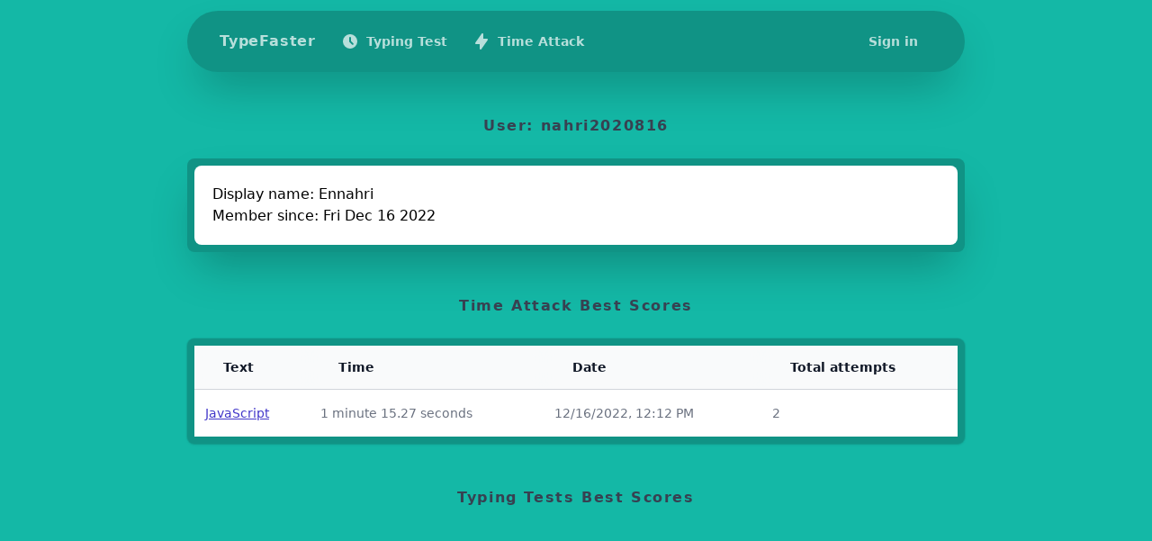

--- FILE ---
content_type: text/html; charset=utf-8
request_url: https://typefaster.me/user/nahri2020816
body_size: 3702
content:
<!DOCTYPE html><html lang="en" dir="ltr" class="h-full"><head><meta charSet="utf-8"/><meta content="width=device-width,initial-scale=1" name="viewport"/><meta content="TypeFaster - Confident about your typing speed? Let&#x27;s see how fast you are on typefaster.me!" name="description"/><meta content="typing game, touch typing, typing speed, typing test, time attack, keyboard" name="keywords"/><meta content="index, follow" name="robots"/><title>nahri2020816 - TypeFaster</title><link rel="icon" href="/favicon.png" type="image/png"/><link rel="stylesheet" href="/build/_assets/global-MTK6XYN4.css"/><link rel="stylesheet" href="/build/_assets/tw.output-2NAKXIRJ.css"/><link rel="stylesheet" href="/build/_assets/tippy-VDD5AHJS.css"/><script async="" src="https://www.googletagmanager.com/gtag/js?id=UA-148798506-1"></script><script>
            window.dataLayer = window.dataLayer || [];
            function gtag(){dataLayer.push(arguments);}
            gtag('js', new Date());

            gtag('config', 'UA-148798506-1');
          </script><script>
            window._mNHandle = window._mNHandle || {};
            window._mNHandle.queue = window._mNHandle.queue || [];
            medianet_versionId = "3121199";
          </script><script src="https://contextual.media.net/dmedianet.js?cid=8CUX6P6J2" async=""></script></head><body class="h-full bg-teal-500"><div class="h-full mx-auto px-4 max-w-4xl"><div class="h-full flex flex-col"><div class="py-3 mb-6"><div class="bg-black/20 py-3 px-6 sm:px-8 shadow-2xl rounded-full"><div class="inline-flex gap-2 items-center w-full isolate p-1 overflow-auto"><a class="text-white/70 inner-text-shadow font-extrabold tracking-wider pr-4" href="/">TypeFaster</a><span class="inline-block" id="headlessui-popover-button-undefined" aria-expanded="false"><a class="inline-block relative rounded-full outline-none focus:ring ring-white transition-all hidden sm:inline-block" href="/typing-test"><div class="inline-flex items-center h-full focus:ring-indigo-500 rounded-md text-sm font-medium px-4 py-2 relative text-white/70 hover:text-white/80 transition-all font-bold focus:outline-none whitespace-nowrap"><span aria-hidden="true" class="-ml-1 mr-2 h-5 w-5"><svg xmlns="http://www.w3.org/2000/svg" viewBox="0 0 20 20" fill="currentColor" aria-hidden="true"><path fill-rule="evenodd" d="M10 18a8 8 0 100-16 8 8 0 000 16zm1-12a1 1 0 10-2 0v4a1 1 0 00.293.707l2.828 2.829a1 1 0 101.415-1.415L11 9.586V6z" clip-rule="evenodd"></path></svg></span>Typing Test</div></a><a class="inline-block relative rounded-full outline-none focus:ring ring-white transition-all inline-block sm:hidden" href="/typing-test"><div class="inline-flex items-center h-full focus:ring-indigo-500 rounded-full text-sm font-medium p-2 relative text-white/70 hover:text-white/80 transition-all font-bold focus:outline-none whitespace-nowrap"><span class="h-5 w-5"><svg xmlns="http://www.w3.org/2000/svg" viewBox="0 0 20 20" fill="currentColor" aria-hidden="true"><path fill-rule="evenodd" d="M10 18a8 8 0 100-16 8 8 0 000 16zm1-12a1 1 0 10-2 0v4a1 1 0 00.293.707l2.828 2.829a1 1 0 101.415-1.415L11 9.586V6z" clip-rule="evenodd"></path></svg></span></div></a></span><span class="inline-block" id="headlessui-popover-button-undefined" aria-expanded="false"><a class="inline-block relative rounded-full outline-none focus:ring ring-white transition-all hidden sm:inline-block" href="/time-attack"><div class="inline-flex items-center h-full focus:ring-indigo-500 rounded-md text-sm font-medium px-4 py-2 relative text-white/70 hover:text-white/80 transition-all font-bold focus:outline-none whitespace-nowrap"><span aria-hidden="true" class="-ml-1 mr-2 h-5 w-5"><svg xmlns="http://www.w3.org/2000/svg" viewBox="0 0 20 20" fill="currentColor" aria-hidden="true"><path fill-rule="evenodd" d="M11.3 1.046A1 1 0 0112 2v5h4a1 1 0 01.82 1.573l-7 10A1 1 0 018 18v-5H4a1 1 0 01-.82-1.573l7-10a1 1 0 011.12-.38z" clip-rule="evenodd"></path></svg></span>Time Attack</div></a><a class="inline-block relative rounded-full outline-none focus:ring ring-white transition-all inline-block sm:hidden" href="/time-attack"><div class="inline-flex items-center h-full focus:ring-indigo-500 rounded-full text-sm font-medium p-2 relative text-white/70 hover:text-white/80 transition-all font-bold focus:outline-none whitespace-nowrap"><span class="h-5 w-5"><svg xmlns="http://www.w3.org/2000/svg" viewBox="0 0 20 20" fill="currentColor" aria-hidden="true"><path fill-rule="evenodd" d="M11.3 1.046A1 1 0 0112 2v5h4a1 1 0 01.82 1.573l-7 10A1 1 0 018 18v-5H4a1 1 0 01-.82-1.573l7-10a1 1 0 011.12-.38z" clip-rule="evenodd"></path></svg></span></div></a></span><div class="inline-flex flex-1 justify-end"><a class="inline-block relative rounded-full outline-none focus:ring ring-white transition-all hidden sm:inline-block" href="/auth"><div class="inline-flex items-center h-full focus:ring-indigo-500 rounded-md text-sm font-medium px-4 py-2 relative text-white/70 hover:text-white/80 transition-all font-bold focus:outline-none whitespace-nowrap">Sign in</div></a><a class="inline-block relative rounded-full outline-none focus:ring ring-white transition-all inline-block sm:hidden" href="/auth"><div class="inline-flex items-center h-full focus:ring-indigo-500 rounded-md text-sm font-medium px-4 py-2 relative text-white/70 hover:text-white/80 transition-all font-bold focus:outline-none whitespace-nowrap">Sign in</div></a></div></div></div></div><div class="flex-1 relative"><div><div class="text-center pt-3 pb-6 text-base font-bold tracking-widest text-gray-700 inner-text-shadow"><h1>User: <!-- -->nahri2020816</h1></div><div class="border-8 bg-black/20 border-transparent rounded-lg shadow-2xl mb-12"><div class="rounded-lg overflow-hidden bg-white"><div class="p-5"><ul><li>Display name: <!-- -->Ennahri</li><li>Member since: <!-- -->Fri Dec 16 2022</li></ul></div></div></div><div id="798334234"><script>
            try {
                window._mNHandle.queue.push(function (){
                    window._mNDetails.loadTag("798334234", "728x90", "798334234");
                });
            }
            catch (error) {}
          </script></div><div class="text-center pb-6 text-base font-bold tracking-widest text-gray-700 inner-text-shadow">Time Attack Best Scores</div><div class="flex flex-col mb-12"><div class="-my-2 -mx-4 overflow-x-auto sm:-mx-6 lg:-mx-8"><div class="inline-block min-w-full py-2 align-middle md:px-6 lg:px-8"><div class="max-h-screen overflow-auto shadow ring-1 ring-black ring-opacity-5 md:rounded-lg border-8 bg-black/20 border-transparent"><table class="min-w-full divide-y divide-gray-300 table-fixed"><thead class="bg-gray-50"><tr><th scope="col" class="sticky top-0 border-b border-gray-300 bg-gray-50 bg-opacity-75 py-3.5 pl-4 pr-3 text-left text-sm font-semibold text-gray-900 backdrop-blur backdrop-filter sm:pl-6 lg:pl-8">Text</th><th scope="col" class="sticky top-0 border-b border-gray-300 bg-gray-50 bg-opacity-75 py-3.5 pl-4 pr-3 text-left text-sm font-semibold text-gray-900 backdrop-blur backdrop-filter sm:pl-6 lg:pl-8">Time</th><th scope="col" class="sticky top-0 border-b border-gray-300 bg-gray-50 bg-opacity-75 py-3.5 pl-4 pr-3 text-left text-sm font-semibold text-gray-900 backdrop-blur backdrop-filter sm:pl-6 lg:pl-8">Date</th><th scope="col" class="sticky top-0 border-b border-gray-300 bg-gray-50 bg-opacity-75 py-3.5 pl-4 pr-3 text-left text-sm font-semibold text-gray-900 backdrop-blur backdrop-filter sm:pl-6 lg:pl-8">Total attempts</th></tr></thead><tbody class="divide-y divide-gray-200 bg-white"><tr><td class="whitespace-nowrap px-3 py-4 text-sm text-gray-500"><a class="underline text-indigo-700 font-medium" href="/time-attack/javascript">JavaScript</a></td><td class="whitespace-nowrap px-3 py-4 text-sm text-gray-500">1 minute 15.27 seconds</td><td class="whitespace-nowrap px-3 py-4 text-sm text-gray-500">12/16/2022, 12:12 PM</td><td class="whitespace-nowrap px-3 py-4 text-sm text-gray-500">2</td></tr></tbody></table></div></div></div></div><div class="text-center pb-6 text-base font-bold tracking-widest text-gray-700 inner-text-shadow">Typing Tests Best Scores</div><div class="border-8 bg-black/20 border-transparent rounded-lg shadow-2xl invisible mb-12"><div class="rounded-lg overflow-hidden bg-white"><div class="p-5"><div></div></div></div></div></div></div><footer class="pt-8 pb-4 text-center text-xs text-black/40"><div class="pb-4 flex justify-center gap-2"><a class="hover:underline focus:outline-none focus:ring ring-white" href="/privacy-policy">Privacy policy</a><button class="hover:underline focus:outline-none focus:ring ring-white">Cookie policy</button></div><div class="pb-1">⌨️ TypeFaster 2022</div><div>Made with ❤️ by<!-- --> <a class="underline focus:outline-none focus:ring ring-white" href="https://www.linkedin.com/in/trangjon" target="_blank" rel="noreferrer">Jonathan Trang</a></div></footer></div></div><div style="position:fixed;z-index:9999;top:16px;left:16px;right:16px;bottom:16px;pointer-events:none"></div><script>(STORAGE_KEY => {
    if (!window.history.state || !window.history.state.key) {
      let key = Math.random().toString(32).slice(2);
      window.history.replaceState({
        key
      }, "");
    }

    try {
      let positions = JSON.parse(sessionStorage.getItem(STORAGE_KEY) || "{}");
      let storedY = positions[window.history.state.key];

      if (typeof storedY === "number") {
        window.scrollTo(0, storedY);
      }
    } catch (error) {
      console.error(error);
      sessionStorage.removeItem(STORAGE_KEY);
    }
  })("positions")</script><link rel="modulepreload" href="/build/_shared/chunk-FBBAOSBI.js"/><link rel="modulepreload" href="/build/_shared/chunk-MQWDVPLY.js"/><link rel="modulepreload" href="/build/_shared/chunk-C2NN5KBA.js"/><link rel="modulepreload" href="/build/_shared/chunk-5QIVDOO3.js"/><link rel="modulepreload" href="/build/_shared/chunk-EA4J4UXH.js"/><link rel="modulepreload" href="/build/_shared/chunk-7L7U2VG2.js"/><link rel="modulepreload" href="/build/_shared/chunk-YGLTOLMF.js"/><link rel="modulepreload" href="/build/_shared/chunk-SPFP6M4Q.js"/><link rel="modulepreload" href="/build/_shared/chunk-LHAC47TW.js"/><link rel="modulepreload" href="/build/_shared/chunk-UNKH7FVP.js"/><link rel="modulepreload" href="/build/_shared/chunk-SRJR3QHJ.js"/><link rel="modulepreload" href="/build/_shared/chunk-4FTJIUQ4.js"/><link rel="modulepreload" href="/build/root-BKDBEXX5.js"/><link rel="modulepreload" href="/build/_shared/chunk-JYMMHOFU.js"/><link rel="modulepreload" href="/build/_shared/chunk-MT6GTN5P.js"/><link rel="modulepreload" href="/build/_shared/chunk-NH4WQFJH.js"/><link rel="modulepreload" href="/build/_shared/chunk-5HODGLJK.js"/><link rel="modulepreload" href="/build/_shared/chunk-J6BQFLRM.js"/><link rel="modulepreload" href="/build/_shared/chunk-FNBTWGUL.js"/><link rel="modulepreload" href="/build/routes/__main-PUW5UIHJ.js"/><link rel="modulepreload" href="/build/_shared/chunk-YHEP2IEI.js"/><link rel="modulepreload" href="/build/_shared/chunk-OLLMPVRV.js"/><link rel="modulepreload" href="/build/_shared/chunk-NZLFRAKR.js"/><link rel="modulepreload" href="/build/_shared/chunk-2IHSBCCU.js"/><link rel="modulepreload" href="/build/routes/__main/user.$username-2WVEABEN.js"/><script>window.__remixContext = {'actionData':undefined,'appState':{'trackBoundaries':true,'trackCatchBoundaries':true,'catchBoundaryRouteId':null,'renderBoundaryRouteId':null,'loaderBoundaryRouteId':null,'error':undefined,'catch':undefined},'matches':[{'params':{'username':'nahri2020816'},'pathname':'/','route':{'id':'root','parentId':undefined,'path':'','index':undefined,'caseSensitive':undefined,'module':'/build/root-BKDBEXX5.js','imports':['/build/_shared/chunk-LHAC47TW.js','/build/_shared/chunk-UNKH7FVP.js','/build/_shared/chunk-SRJR3QHJ.js','/build/_shared/chunk-4FTJIUQ4.js'],'hasAction':false,'hasLoader':true,'hasCatchBoundary':true,'hasErrorBoundary':true}},{'params':{'username':'nahri2020816'},'pathname':'/','route':{'id':'routes/__main','parentId':'root','path':undefined,'index':undefined,'caseSensitive':undefined,'module':'/build/routes/__main-PUW5UIHJ.js','imports':['/build/_shared/chunk-JYMMHOFU.js','/build/_shared/chunk-MT6GTN5P.js','/build/_shared/chunk-NH4WQFJH.js','/build/_shared/chunk-5HODGLJK.js','/build/_shared/chunk-J6BQFLRM.js','/build/_shared/chunk-FNBTWGUL.js'],'hasAction':false,'hasLoader':true,'hasCatchBoundary':false,'hasErrorBoundary':false}},{'params':{'username':'nahri2020816'},'pathname':'/user/nahri2020816','route':{'id':'routes/__main/user.$username','parentId':'routes/__main','path':'user/:username','index':undefined,'caseSensitive':undefined,'module':'/build/routes/__main/user.$username-2WVEABEN.js','imports':['/build/_shared/chunk-YHEP2IEI.js','/build/_shared/chunk-OLLMPVRV.js','/build/_shared/chunk-NZLFRAKR.js','/build/_shared/chunk-2IHSBCCU.js','/build/_shared/chunk-UNKH7FVP.js','/build/_shared/chunk-SRJR3QHJ.js','/build/_shared/chunk-4FTJIUQ4.js'],'hasAction':false,'hasLoader':true,'hasCatchBoundary':false,'hasErrorBoundary':false}}],'routeData':{'root':{'message':null,'anonymousName':'Anonymous9342','locale':'en'},'routes/__main':{'me':null},'routes/__main/user.$username':{'publicUser':{'username':'nahri2020816','displayName':'Ennahri','createdAt':'2022-12-16T12:09:03.302Z','emailVerified':true,'__type':'PublicUser'},'typingTestRankingItemsSeries':[{'name':'English','keys':['x','y','custom.attempts'],'data':[[1671148800000,35,4]]}],'timeAttackRankingItems':[{'id':429,'userId':58,'username':'nahri2020816','displayName':'Ennahri','anonymousName':null,'attempts':2,'timeMs':75274.5,'createdAt':'2022-12-16T12:12:41.167+00:00','slug':'javascript','__type':'TimeAttackRankingItemWithPublicUserFromRawQuery'}]}}};</script><script src="/build/manifest-1DD91B1A.js"></script><script type="module">import * as route0 from "/build/root-BKDBEXX5.js";
import * as route1 from "/build/routes/__main-PUW5UIHJ.js";
import * as route2 from "/build/routes/__main/user.$username-2WVEABEN.js";
window.__remixRouteModules = {"root":route0,"routes/__main":route1,"routes/__main/user.$username":route2};</script><script src="/build/entry.client-QGFZ52FM.js" type="module"></script><script>
          window.axeptioSettings = {
            clientId: "62212ca2225b37c61ed08d9b",
            cookiesVersion: "typefaster-en",
          };

          (function(d, s) {
            var t = d.getElementsByTagName(s)[0], e = d.createElement(s);
            e.async = true; e.src = "//static.axept.io/sdk.js";
            t.parentNode.insertBefore(e, t);
          })(document, "script");
        </script></body></html>

--- FILE ---
content_type: text/css; charset=UTF-8
request_url: https://typefaster.me/build/_assets/global-MTK6XYN4.css
body_size: -332
content:
#axeptio_main_button {
  display: none !important;
}


--- FILE ---
content_type: application/javascript; charset=UTF-8
request_url: https://typefaster.me/build/_shared/chunk-OLLMPVRV.js
body_size: -288
content:
import{c as p,i as e}from"/build/_shared/chunk-SPFP6M4Q.js";var r=p((t,o)=>{e();o.exports={}});export{r as a};


--- FILE ---
content_type: application/javascript; charset=UTF-8
request_url: https://typefaster.me/build/routes/__main/user.$username-2WVEABEN.js
body_size: 105872
content:
import{a as se}from"/build/_shared/chunk-YHEP2IEI.js";import{a as re}from"/build/_shared/chunk-OLLMPVRV.js";import{a as Ht,b as Ft,d as oe,e as Yt,f as Et,g as _t,h as bt,i as Ut}from"/build/_shared/chunk-NZLFRAKR.js";import{a as Nt}from"/build/_shared/chunk-2IHSBCCU.js";import"/build/_shared/chunk-UNKH7FVP.js";import"/build/_shared/chunk-C2NN5KBA.js";import{d as Gt}from"/build/_shared/chunk-NH4WQFJH.js";import{a as ie}from"/build/_shared/chunk-FNBTWGUL.js";import{a as Xt}from"/build/_shared/chunk-SRJR3QHJ.js";import{a as ee}from"/build/_shared/chunk-4FTJIUQ4.js";import"/build/_shared/chunk-7L7U2VG2.js";import{i as Bt,w as te}from"/build/_shared/chunk-YGLTOLMF.js";import{c as Wt,e as Pt,g as Rt,h as yt,i as Ot}from"/build/_shared/chunk-SPFP6M4Q.js";var Zt=Wt((Vt,jt)=>{Ot();(function(St,pt){typeof jt=="object"&&jt.exports?(pt.default=pt,jt.exports=St.document?pt(St):pt):typeof define=="function"&&define.amd?define("highcharts/highcharts",function(){return pt(St)}):(St.Highcharts&&St.Highcharts.error(16,!0),St.Highcharts=pt(St))})(typeof window<"u"?window:Vt,function(St){function pt(H,X,q,et){H.hasOwnProperty(X)||(H[X]=et.apply(null,q),typeof CustomEvent=="function"&&St.dispatchEvent(new CustomEvent("HighchartsModuleLoaded",{detail:{path:X,module:H[X]}})))}var F={};return pt(F,"Core/Globals.js",[],function(){var H;return function(X){X.SVG_NS="http://www.w3.org/2000/svg",X.product="Highcharts",X.version="10.1.0",X.win=typeof St<"u"?St:{},X.doc=X.win.document,X.svg=X.doc&&X.doc.createElementNS&&!!X.doc.createElementNS(X.SVG_NS,"svg").createSVGRect,X.userAgent=X.win.navigator&&X.win.navigator.userAgent||"",X.isChrome=X.userAgent.indexOf("Chrome")!==-1,X.isFirefox=X.userAgent.indexOf("Firefox")!==-1,X.isMS=/(edge|msie|trident)/i.test(X.userAgent)&&!X.win.opera,X.isSafari=!X.isChrome&&X.userAgent.indexOf("Safari")!==-1,X.isTouchDevice=/(Mobile|Android|Windows Phone)/.test(X.userAgent),X.isWebKit=X.userAgent.indexOf("AppleWebKit")!==-1,X.deg2rad=2*Math.PI/360,X.hasBidiBug=X.isFirefox&&4>parseInt(X.userAgent.split("Firefox/")[1],10),X.hasTouch=!!X.win.TouchEvent,X.marginNames=["plotTop","marginRight","marginBottom","plotLeft"],X.noop=function(){},X.supportsPassiveEvents=function(){var q=!1;if(!X.isMS){var et=Object.defineProperty({},"passive",{get:function(){q=!0}});X.win.addEventListener&&X.win.removeEventListener&&(X.win.addEventListener("testPassive",X.noop,et),X.win.removeEventListener("testPassive",X.noop,et))}return q}(),X.charts=[],X.dateFormats={},X.seriesTypes={},X.symbolSizes={},X.chartCount=0}(H||(H={})),H}),pt(F,"Core/Utilities.js",[F["Core/Globals.js"]],function(H){function X(i,s,T,L){var B=s?"Highcharts error":"Highcharts warning";i===32&&(i=B+": Deprecated member");var N=P(i),u=N?B+" #"+i+": www.highcharts.com/errors/"+i+"/":i.toString();if(typeof L<"u"){var O="";N&&(u+="?"),k(L,function(o,r){O+=`
 - `+r+": "+o,N&&(u+=encodeURI(r)+"="+encodeURI(o))}),u+=O}y(H,"displayError",{chart:T,code:i,message:u,params:L},function(){if(s)throw Error(u);t.console&&X.messages.indexOf(u)===-1&&console.warn(u)}),X.messages.push(u)}function q(i,s){var T={};return k(i,function(L,B){K(i[B],!0)&&!i.nodeType&&s[B]?(L=q(i[B],s[B]),Object.keys(L).length&&(T[B]=L)):(K(i[B])||i[B]!==s[B]||B in i&&!(B in s))&&(T[B]=i[B])}),T}function et(i,s){return parseInt(i,s||10)}function $(i){return typeof i=="string"}function tt(i){return i=Object.prototype.toString.call(i),i==="[object Array]"||i==="[object Array Iterator]"}function K(i,s){return!!i&&typeof i=="object"&&(!s||!tt(i))}function W(i){return K(i)&&typeof i.nodeType=="number"}function z(i){var s=i&&i.constructor;return!(!K(i,!0)||W(i)||!s||!s.name||s.name==="Object")}function P(i){return typeof i=="number"&&!isNaN(i)&&1/0>i&&-1/0<i}function w(i){return typeof i<"u"&&i!==null}function f(i,s,T){var L=$(s)&&!w(T),B,N=function(u,O){w(u)?i.setAttribute(O,u):L?(B=i.getAttribute(O))||O!=="class"||(B=i.getAttribute(O+"Name")):i.removeAttribute(O)};return $(s)?N(T,s):k(s,N),B}function c(i,s){var T;i||(i={});for(T in s)i[T]=s[T];return i}function d(){for(var i=arguments,s=i.length,T=0;T<s;T++){var L=i[T];if(typeof L<"u"&&L!==null)return L}}function g(i,s){H.isMS&&!H.svg&&s&&w(s.opacity)&&(s.filter="alpha(opacity="+100*s.opacity+")"),c(i.style,s)}function x(i){return Math.pow(10,Math.floor(Math.log(i)/Math.LN10))}function p(i,s){return 1e14<i?i:parseFloat(i.toPrecision(s||14))}function S(i,s,T){var L=H.getStyle||S;if(s==="width")return s=Math.min(i.offsetWidth,i.scrollWidth),T=i.getBoundingClientRect&&i.getBoundingClientRect().width,T<s&&T>=s-1&&(s=Math.floor(T)),Math.max(0,s-(L(i,"padding-left",!0)||0)-(L(i,"padding-right",!0)||0));if(s==="height")return Math.max(0,Math.min(i.offsetHeight,i.scrollHeight)-(L(i,"padding-top",!0)||0)-(L(i,"padding-bottom",!0)||0));if(t.getComputedStyle||X(27,!0),i=t.getComputedStyle(i,void 0)){var B=i.getPropertyValue(s);d(T,s!=="opacity")&&(B=et(B))}return B}function k(i,s,T){for(var L in i)Object.hasOwnProperty.call(i,L)&&s.call(T||i[L],i[L],L,i)}function M(i,s,T){function L(O,o){var r=i.removeEventListener||H.removeEventListenerPolyfill;r&&r.call(i,O,o,!1)}function B(O){var o;if(i.nodeName){if(s){var r={};r[s]=!0}else r=O;k(r,function(C,b){if(O[b])for(o=O[b].length;o--;)L(b,O[b][o].fn)})}}var N=typeof i=="function"&&i.prototype||i;if(Object.hasOwnProperty.call(N,"hcEvents")){var u=N.hcEvents;s?(N=u[s]||[],T?(u[s]=N.filter(function(O){return T!==O.fn}),L(s,T)):(B(u),u[s]=[])):(B(u),delete N.hcEvents)}}function y(i,s,T,L){if(T=T||{},a.createEvent&&(i.dispatchEvent||i.fireEvent&&i!==H)){var B=a.createEvent("Events");B.initEvent(s,!0,!0),T=c(B,T),i.dispatchEvent?i.dispatchEvent(T):i.fireEvent(s,T)}else if(i.hcEvents){T.target||c(T,{preventDefault:function(){T.defaultPrevented=!0},target:i,type:s}),B=[];for(var N=i,u=!1;N.hcEvents;)Object.hasOwnProperty.call(N,"hcEvents")&&N.hcEvents[s]&&(B.length&&(u=!0),B.unshift.apply(B,N.hcEvents[s])),N=Object.getPrototypeOf(N);u&&B.sort(function(O,o){return O.order-o.order}),B.forEach(function(O){O.fn.call(i,T)===!1&&T.preventDefault()})}L&&!T.defaultPrevented&&L.call(i,T)}var l=H.charts,a=H.doc,t=H.win;(X||(X={})).messages=[],Math.easeInOutSine=function(i){return-.5*(Math.cos(Math.PI*i)-1)};var h=Array.prototype.find?function(i,s){return i.find(s)}:function(i,s){var T,L=i.length;for(T=0;T<L;T++)if(s(i[T],T))return i[T]};k({map:"map",each:"forEach",grep:"filter",reduce:"reduce",some:"some"},function(i,s){H[s]=function(T){var L;return X(32,!1,void 0,(L={},L["Highcharts."+s]="use Array."+i,L)),Array.prototype[i].apply(T,[].slice.call(arguments,1))}});var e,m=function(){var i=Math.random().toString(36).substring(2,9)+"-",s=0;return function(){return"highcharts-"+(e?"":i)+s++}}();return t.jQuery&&(t.jQuery.fn.highcharts=function(){var i=[].slice.call(arguments);if(this[0])return i[0]?(new H[$(i[0])?i.shift():"Chart"](this[0],i[0],i[1]),this):l[f(this[0],"data-highcharts-chart")]}),h={addEvent:function(i,s,T,L){L===void 0&&(L={});var B=typeof i=="function"&&i.prototype||i;Object.hasOwnProperty.call(B,"hcEvents")||(B.hcEvents={}),B=B.hcEvents,H.Point&&i instanceof H.Point&&i.series&&i.series.chart&&(i.series.chart.runTrackerClick=!0);var N=i.addEventListener||H.addEventListenerPolyfill;return N&&N.call(i,s,T,H.supportsPassiveEvents?{passive:L.passive===void 0?s.indexOf("touch")!==-1:L.passive,capture:!1}:!1),B[s]||(B[s]=[]),B[s].push({fn:T,order:typeof L.order=="number"?L.order:1/0}),B[s].sort(function(u,O){return u.order-O.order}),function(){M(i,s,T)}},arrayMax:function(i){for(var s=i.length,T=i[0];s--;)i[s]>T&&(T=i[s]);return T},arrayMin:function(i){for(var s=i.length,T=i[0];s--;)i[s]<T&&(T=i[s]);return T},attr:f,clamp:function(i,s,T){return i>s?i<T?i:T:s},cleanRecursively:q,clearTimeout:function(i){w(i)&&clearTimeout(i)},correctFloat:p,createElement:function(i,s,T,L,B){return i=a.createElement(i),s&&c(i,s),B&&g(i,{padding:"0",border:"none",margin:"0"}),T&&g(i,T),L&&L.appendChild(i),i},css:g,defined:w,destroyObjectProperties:function(i,s){k(i,function(T,L){T&&T!==s&&T.destroy&&T.destroy(),delete i[L]})},discardElement:function(i){i&&i.parentElement&&i.parentElement.removeChild(i)},erase:function(i,s){for(var T=i.length;T--;)if(i[T]===s){i.splice(T,1);break}},error:X,extend:c,extendClass:function(i,s){var T=function(){};return T.prototype=new i,c(T.prototype,s),T},find:h,fireEvent:y,getMagnitude:x,getNestedProperty:function(i,s){for(i=i.split(".");i.length&&w(s);){var T=i.shift();if(typeof T>"u"||T==="__proto__"||(s=s[T],!w(s)||typeof s=="function"||typeof s.nodeType=="number"||s===t))return}return s},getStyle:S,inArray:function(i,s,T){return X(32,!1,void 0,{"Highcharts.inArray":"use Array.indexOf"}),s.indexOf(i,T)},isArray:tt,isClass:z,isDOMElement:W,isFunction:function(i){return typeof i=="function"},isNumber:P,isObject:K,isString:$,keys:function(i){return X(32,!1,void 0,{"Highcharts.keys":"use Object.keys"}),Object.keys(i)},merge:function(){var i,s=arguments,T={},L=function(N,u){return typeof N!="object"&&(N={}),k(u,function(O,o){o!=="__proto__"&&o!=="constructor"&&(!K(O,!0)||z(O)||W(O)?N[o]=u[o]:N[o]=L(N[o]||{},O))}),N};s[0]===!0&&(T=s[1],s=Array.prototype.slice.call(s,2));var B=s.length;for(i=0;i<B;i++)T=L(T,s[i]);return T},normalizeTickInterval:function(i,s,T,L,B){var N=i;T=d(T,x(i));var u=i/T;for(s||(s=B?[1,1.2,1.5,2,2.5,3,4,5,6,8,10]:[1,2,2.5,5,10],L===!1&&(T===1?s=s.filter(function(O){return O%1===0}):.1>=T&&(s=[1/T]))),L=0;L<s.length&&(N=s[L],!(B&&N*T>=i||!B&&u<=(s[L]+(s[L+1]||s[L]))/2));L++);return N=p(N*T,-Math.round(Math.log(.001)/Math.LN10))},objectEach:k,offset:function(i){var s=a.documentElement;return i=i.parentElement||i.parentNode?i.getBoundingClientRect():{top:0,left:0,width:0,height:0},{top:i.top+(t.pageYOffset||s.scrollTop)-(s.clientTop||0),left:i.left+(t.pageXOffset||s.scrollLeft)-(s.clientLeft||0),width:i.width,height:i.height}},pad:function(i,s,T){return Array((s||2)+1-String(i).replace("-","").length).join(T||"0")+i},pick:d,pInt:et,relativeLength:function(i,s,T){return/%$/.test(i)?s*parseFloat(i)/100+(T||0):parseFloat(i)},removeEvent:M,splat:function(i){return tt(i)?i:[i]},stableSort:function(i,s){var T=i.length,L,B;for(B=0;B<T;B++)i[B].safeI=B;for(i.sort(function(N,u){return L=s(N,u),L===0?N.safeI-u.safeI:L}),B=0;B<T;B++)delete i[B].safeI},syncTimeout:function(i,s,T){return 0<s?setTimeout(i,s,T):(i.call(0,T),-1)},timeUnits:{millisecond:1,second:1e3,minute:6e4,hour:36e5,day:864e5,week:6048e5,month:24192e5,year:314496e5},uniqueKey:m,useSerialIds:function(i){return e=d(i,e)},wrap:function(i,s,T){var L=i[s];i[s]=function(){var B=Array.prototype.slice.call(arguments),N=arguments,u=this;return u.proceed=function(){L.apply(u,arguments.length?arguments:N)},B.unshift(L),B=T.apply(this,B),u.proceed=null,B}}},h}),pt(F,"Core/Chart/ChartDefaults.js",[],function(){return{alignThresholds:!1,panning:{enabled:!1,type:"x"},styledMode:!1,borderRadius:0,colorCount:10,allowMutatingData:!0,defaultSeriesType:"line",ignoreHiddenSeries:!0,spacing:[10,10,15,10],resetZoomButton:{theme:{zIndex:6},position:{align:"right",x:-10,y:10}},zoomBySingleTouch:!1,width:null,height:null,borderColor:"#335cad",backgroundColor:"#ffffff",plotBorderColor:"#cccccc"}}),pt(F,"Core/Color/Color.js",[F["Core/Globals.js"],F["Core/Utilities.js"]],function(H,X){var q=X.isNumber,et=X.merge,$=X.pInt;return X=function(){function tt(K){this.rgba=[NaN,NaN,NaN,NaN],this.input=K;var W=H.Color;if(W&&W!==tt)return new W(K);if(!(this instanceof tt))return new tt(K);this.init(K)}return tt.parse=function(K){return K?new tt(K):tt.None},tt.prototype.init=function(K){var W;if(typeof K=="object"&&typeof K.stops<"u")this.stops=K.stops.map(function(f){return new tt(f[1])});else if(typeof K=="string"){if(this.input=K=tt.names[K.toLowerCase()]||K,K.charAt(0)==="#"){var z=K.length,P=parseInt(K.substr(1),16);z===7?W=[(P&16711680)>>16,(P&65280)>>8,P&255,1]:z===4&&(W=[(P&3840)>>4|(P&3840)>>8,(P&240)>>4|P&240,(P&15)<<4|P&15,1])}if(!W)for(P=tt.parsers.length;P--&&!W;){var w=tt.parsers[P];(z=w.regex.exec(K))&&(W=w.parse(z))}}W&&(this.rgba=W)},tt.prototype.get=function(K){var W=this.input,z=this.rgba;if(typeof W=="object"&&typeof this.stops<"u"){var P=et(W);return P.stops=[].slice.call(P.stops),this.stops.forEach(function(w,f){P.stops[f]=[P.stops[f][0],w.get(K)]}),P}return z&&q(z[0])?K==="rgb"||!K&&z[3]===1?"rgb("+z[0]+","+z[1]+","+z[2]+")":K==="a"?""+z[3]:"rgba("+z.join(",")+")":W},tt.prototype.brighten=function(K){var W=this.rgba;if(this.stops)this.stops.forEach(function(P){P.brighten(K)});else if(q(K)&&K!==0)for(var z=0;3>z;z++)W[z]+=$(255*K),0>W[z]&&(W[z]=0),255<W[z]&&(W[z]=255);return this},tt.prototype.setOpacity=function(K){return this.rgba[3]=K,this},tt.prototype.tweenTo=function(K,W){var z=this.rgba,P=K.rgba;return!q(z[0])||!q(P[0])?K.input||"none":(K=P[3]!==1||z[3]!==1,(K?"rgba(":"rgb(")+Math.round(P[0]+(z[0]-P[0])*(1-W))+","+Math.round(P[1]+(z[1]-P[1])*(1-W))+","+Math.round(P[2]+(z[2]-P[2])*(1-W))+(K?","+(P[3]+(z[3]-P[3])*(1-W)):"")+")")},tt.names={white:"#ffffff",black:"#000000"},tt.parsers=[{regex:/rgba\(\s*([0-9]{1,3})\s*,\s*([0-9]{1,3})\s*,\s*([0-9]{1,3})\s*,\s*([0-9]?(?:\.[0-9]+)?)\s*\)/,parse:function(K){return[$(K[1]),$(K[2]),$(K[3]),parseFloat(K[4],10)]}},{regex:/rgb\(\s*([0-9]{1,3})\s*,\s*([0-9]{1,3})\s*,\s*([0-9]{1,3})\s*\)/,parse:function(K){return[$(K[1]),$(K[2]),$(K[3]),1]}}],tt.None=new tt(""),tt}(),X}),pt(F,"Core/Color/Palettes.js",[],function(){return{colors:"#7cb5ec #434348 #90ed7d #f7a35c #8085e9 #f15c80 #e4d354 #2b908f #f45b5b #91e8e1".split(" ")}}),pt(F,"Core/Time.js",[F["Core/Globals.js"],F["Core/Utilities.js"]],function(H,X){var q=H.win,et=X.defined,$=X.error,tt=X.extend,K=X.isObject,W=X.merge,z=X.objectEach,P=X.pad,w=X.pick,f=X.splat,c=X.timeUnits,d=H.isSafari&&q.Intl&&q.Intl.DateTimeFormat.prototype.formatRange,g=H.isSafari&&q.Intl&&!q.Intl.DateTimeFormat.prototype.formatRange;return X=function(){function x(p){this.options={},this.variableTimezone=this.useUTC=!1,this.Date=q.Date,this.getTimezoneOffset=this.timezoneOffsetFunction(),this.update(p)}return x.prototype.get=function(p,S){if(this.variableTimezone||this.timezoneOffset){var k=S.getTime(),M=k-this.getTimezoneOffset(S);return S.setTime(M),p=S["getUTC"+p](),S.setTime(k),p}return this.useUTC?S["getUTC"+p]():S["get"+p]()},x.prototype.set=function(p,S,k){if(this.variableTimezone||this.timezoneOffset){if(p==="Milliseconds"||p==="Seconds"||p==="Minutes"&&this.getTimezoneOffset(S)%36e5===0)return S["setUTC"+p](k);var M=this.getTimezoneOffset(S);return M=S.getTime()-M,S.setTime(M),S["setUTC"+p](k),p=this.getTimezoneOffset(S),M=S.getTime()+p,S.setTime(M)}return this.useUTC||d&&p==="FullYear"?S["setUTC"+p](k):S["set"+p](k)},x.prototype.update=function(p){var S=w(p&&p.useUTC,!0);this.options=p=W(!0,this.options||{},p),this.Date=p.Date||q.Date||Date,this.timezoneOffset=(this.useUTC=S)&&p.timezoneOffset,this.getTimezoneOffset=this.timezoneOffsetFunction(),this.variableTimezone=S&&!(!p.getTimezoneOffset&&!p.timezone)},x.prototype.makeTime=function(p,S,k,M,y,l){if(this.useUTC){var a=this.Date.UTC.apply(0,arguments),t=this.getTimezoneOffset(a);a+=t;var h=this.getTimezoneOffset(a);t!==h?a+=h-t:t-36e5!==this.getTimezoneOffset(a-36e5)||g||(a-=36e5)}else a=new this.Date(p,S,w(k,1),w(M,0),w(y,0),w(l,0)).getTime();return a},x.prototype.timezoneOffsetFunction=function(){var p=this,S=this.options,k=S.getTimezoneOffset,M=S.moment||q.moment;if(!this.useUTC)return function(y){return 6e4*new Date(y.toString()).getTimezoneOffset()};if(S.timezone){if(M)return function(y){return 6e4*-M.tz(y,S.timezone).utcOffset()};$(25)}return this.useUTC&&k?function(y){return 6e4*k(y.valueOf())}:function(){return 6e4*(p.timezoneOffset||0)}},x.prototype.dateFormat=function(p,S,k){if(!et(S)||isNaN(S))return H.defaultOptions.lang&&H.defaultOptions.lang.invalidDate||"";p=w(p,"%Y-%m-%d %H:%M:%S");var M=this,y=new this.Date(S),l=this.get("Hours",y),a=this.get("Day",y),t=this.get("Date",y),h=this.get("Month",y),e=this.get("FullYear",y),m=H.defaultOptions.lang,i=m&&m.weekdays,s=m&&m.shortWeekdays;return y=tt({a:s?s[a]:i[a].substr(0,3),A:i[a],d:P(t),e:P(t,2," "),w:a,b:m.shortMonths[h],B:m.months[h],m:P(h+1),o:h+1,y:e.toString().substr(2,2),Y:e,H:P(l),k:l,I:P(l%12||12),l:l%12||12,M:P(this.get("Minutes",y)),p:12>l?"AM":"PM",P:12>l?"am":"pm",S:P(y.getSeconds()),L:P(Math.floor(S%1e3),3)},H.dateFormats),z(y,function(T,L){for(;p.indexOf("%"+L)!==-1;)p=p.replace("%"+L,typeof T=="function"?T.call(M,S):T)}),k?p.substr(0,1).toUpperCase()+p.substr(1):p},x.prototype.resolveDTLFormat=function(p){return K(p,!0)?p:(p=f(p),{main:p[0],from:p[1],to:p[2]})},x.prototype.getTimeTicks=function(p,S,k,M){var y=this,l=[],a={},t=new y.Date(S),h=p.unitRange,e=p.count||1,m;if(M=w(M,1),et(S)){if(y.set("Milliseconds",t,h>=c.second?0:e*Math.floor(y.get("Milliseconds",t)/e)),h>=c.second&&y.set("Seconds",t,h>=c.minute?0:e*Math.floor(y.get("Seconds",t)/e)),h>=c.minute&&y.set("Minutes",t,h>=c.hour?0:e*Math.floor(y.get("Minutes",t)/e)),h>=c.hour&&y.set("Hours",t,h>=c.day?0:e*Math.floor(y.get("Hours",t)/e)),h>=c.day&&y.set("Date",t,h>=c.month?1:Math.max(1,e*Math.floor(y.get("Date",t)/e))),h>=c.month){y.set("Month",t,h>=c.year?0:e*Math.floor(y.get("Month",t)/e));var i=y.get("FullYear",t)}h>=c.year&&y.set("FullYear",t,i-i%e),h===c.week&&(i=y.get("Day",t),y.set("Date",t,y.get("Date",t)-i+M+(i<M?-7:0))),i=y.get("FullYear",t),M=y.get("Month",t);var s=y.get("Date",t),T=y.get("Hours",t);for(S=t.getTime(),!y.variableTimezone&&y.useUTC||!et(k)||(m=k-S>4*c.month||y.getTimezoneOffset(S)!==y.getTimezoneOffset(k)),S=t.getTime(),t=1;S<k;)l.push(S),S=h===c.year?y.makeTime(i+t*e,0):h===c.month?y.makeTime(i,M+t*e):!m||h!==c.day&&h!==c.week?m&&h===c.hour&&1<e?y.makeTime(i,M,s,T+t*e):S+h*e:y.makeTime(i,M,s+t*e*(h===c.day?1:7)),t++;l.push(S),h<=c.hour&&1e4>l.length&&l.forEach(function(L){L%18e5===0&&y.dateFormat("%H%M%S%L",L)==="000000000"&&(a[L]="day")})}return l.info=tt(p,{higherRanks:a,totalRange:h*e}),l},x.prototype.getDateFormat=function(p,S,k,M){var y=this.dateFormat("%m-%d %H:%M:%S.%L",S),l={millisecond:15,second:12,minute:9,hour:6,day:3},a="millisecond";for(t in c){if(p===c.week&&+this.dateFormat("%w",S)===k&&y.substr(6)==="00:00:00.000"){var t="week";break}if(c[t]>p){t=a;break}if(l[t]&&y.substr(l[t])!=="01-01 00:00:00.000".substr(l[t]))break;t!=="week"&&(a=t)}if(t)var h=this.resolveDTLFormat(M[t]).main;return h},x}(),X}),pt(F,"Core/DefaultOptions.js",[F["Core/Chart/ChartDefaults.js"],F["Core/Color/Color.js"],F["Core/Globals.js"],F["Core/Color/Palettes.js"],F["Core/Time.js"],F["Core/Utilities.js"]],function(H,X,q,et,$,tt){X=X.parse;var K=tt.merge,W={colors:et.colors,symbols:["circle","diamond","square","triangle","triangle-down"],lang:{loading:"Loading...",months:"January February March April May June July August September October November December".split(" "),shortMonths:"Jan Feb Mar Apr May Jun Jul Aug Sep Oct Nov Dec".split(" "),weekdays:"Sunday Monday Tuesday Wednesday Thursday Friday Saturday".split(" "),decimalPoint:".",numericSymbols:"kMGTPE".split(""),resetZoom:"Reset zoom",resetZoomTitle:"Reset zoom level 1:1",thousandsSep:" "},global:{},time:{Date:void 0,getTimezoneOffset:void 0,timezone:void 0,timezoneOffset:0,useUTC:!0},chart:H,title:{text:"Chart title",align:"center",margin:15,widthAdjust:-44},subtitle:{text:"",align:"center",widthAdjust:-44},caption:{margin:15,text:"",align:"left",verticalAlign:"bottom"},plotOptions:{},labels:{style:{position:"absolute",color:"#333333"}},legend:{enabled:!0,align:"center",alignColumns:!0,className:"highcharts-no-tooltip",layout:"horizontal",labelFormatter:function(){return this.name},borderColor:"#999999",borderRadius:0,navigation:{activeColor:"#003399",inactiveColor:"#cccccc"},itemStyle:{color:"#333333",cursor:"pointer",fontSize:"12px",fontWeight:"bold",textOverflow:"ellipsis"},itemHoverStyle:{color:"#000000"},itemHiddenStyle:{color:"#cccccc"},shadow:!1,itemCheckboxStyle:{position:"absolute",width:"13px",height:"13px"},squareSymbol:!0,symbolPadding:5,verticalAlign:"bottom",x:0,y:0,title:{style:{fontWeight:"bold"}}},loading:{labelStyle:{fontWeight:"bold",position:"relative",top:"45%"},style:{position:"absolute",backgroundColor:"#ffffff",opacity:.5,textAlign:"center"}},tooltip:{enabled:!0,animation:q.svg,borderRadius:3,dateTimeLabelFormats:{millisecond:"%A, %b %e, %H:%M:%S.%L",second:"%A, %b %e, %H:%M:%S",minute:"%A, %b %e, %H:%M",hour:"%A, %b %e, %H:%M",day:"%A, %b %e, %Y",week:"Week from %A, %b %e, %Y",month:"%B %Y",year:"%Y"},footerFormat:"",headerShape:"callout",hideDelay:500,padding:8,shape:"callout",shared:!1,snap:q.isTouchDevice?25:10,headerFormat:'<span style="font-size: 10px">{point.key}</span><br/>',pointFormat:'<span style="color:{point.color}">\u25CF</span> {series.name}: <b>{point.y}</b><br/>',backgroundColor:X("#f7f7f7").setOpacity(.85).get(),borderWidth:1,shadow:!0,stickOnContact:!1,style:{color:"#333333",cursor:"default",fontSize:"12px",whiteSpace:"nowrap"},useHTML:!1},credits:{enabled:!0,href:"https://www.highcharts.com?credits",position:{align:"right",x:-10,verticalAlign:"bottom",y:-5},style:{cursor:"pointer",color:"#999999",fontSize:"9px"},text:"Highcharts.com"}};W.chart.styledMode=!1;var z=new $(K(W.global,W.time));return H={defaultOptions:W,defaultTime:z,getOptions:function(){return W},setOptions:function(P){return K(!0,W,P),(P.time||P.global)&&(q.time?q.time.update(K(W.global,W.time,P.global,P.time)):q.time=z),W}},H}),pt(F,"Core/Animation/Fx.js",[F["Core/Color/Color.js"],F["Core/Globals.js"],F["Core/Utilities.js"]],function(H,X,q){var et=H.parse,$=X.win,tt=q.isNumber,K=q.objectEach;return function(){function W(z,P,w){this.pos=NaN,this.options=P,this.elem=z,this.prop=w}return W.prototype.dSetter=function(){var z=this.paths,P=z&&z[0];z=z&&z[1];var w=this.now||0,f=[];if(w!==1&&P&&z)if(P.length===z.length&&1>w)for(var c=0;c<z.length;c++){for(var d=P[c],g=z[c],x=[],p=0;p<g.length;p++){var S=d[p],k=g[p];tt(S)&&tt(k)&&(g[0]!=="A"||p!==4&&p!==5)?x[p]=S+w*(k-S):x[p]=k}f.push(x)}else f=z;else f=this.toD||[];this.elem.attr("d",f,void 0,!0)},W.prototype.update=function(){var z=this.elem,P=this.prop,w=this.now,f=this.options.step;this[P+"Setter"]?this[P+"Setter"]():z.attr?z.element&&z.attr(P,w,null,!0):z.style[P]=w+this.unit,f&&f.call(z,w,this)},W.prototype.run=function(z,P,w){var f=this,c=f.options,d=function(p){return d.stopped?!1:f.step(p)},g=$.requestAnimationFrame||function(p){setTimeout(p,13)},x=function(){for(var p=0;p<W.timers.length;p++)W.timers[p]()||W.timers.splice(p--,1);W.timers.length&&g(x)};z!==P||this.elem["forceAnimate:"+this.prop]?(this.startTime=+new Date,this.start=z,this.end=P,this.unit=w,this.now=this.start,this.pos=0,d.elem=this.elem,d.prop=this.prop,d()&&W.timers.push(d)===1&&g(x)):(delete c.curAnim[this.prop],c.complete&&Object.keys(c.curAnim).length===0&&c.complete.call(this.elem))},W.prototype.step=function(z){var P=+new Date,w=this.options,f=this.elem,c=w.complete,d=w.duration,g=w.curAnim;if(f.attr&&!f.element)z=!1;else if(z||P>=d+this.startTime){this.now=this.end,this.pos=1,this.update();var x=g[this.prop]=!0;K(g,function(p){p!==!0&&(x=!1)}),x&&c&&c.call(f),z=!1}else this.pos=w.easing((P-this.startTime)/d),this.now=this.start+(this.end-this.start)*this.pos,this.update(),z=!0;return z},W.prototype.initPath=function(z,P,w){function f(y,l){for(;y.length<M;){var a=y[0],t=l[M-y.length];t&&a[0]==="M"&&(y[0]=t[0]==="C"?["C",a[1],a[2],a[1],a[2],a[1],a[2]]:["L",a[1],a[2]]),y.unshift(a),x&&(a=y.pop(),y.push(y[y.length-1],a))}}function c(y,l){for(;y.length<M;)if(l=y[Math.floor(y.length/p)-1].slice(),l[0]==="C"&&(l[1]=l[5],l[2]=l[6]),x){var a=y[Math.floor(y.length/p)].slice();y.splice(y.length/2,0,l,a)}else y.push(l)}var d=z.startX,g=z.endX;w=w.slice();var x=z.isArea,p=x?2:1;if(P=P&&P.slice(),!P)return[w,w];if(d&&g&&g.length){for(z=0;z<d.length;z++)if(d[z]===g[0]){var S=z;break}else if(d[0]===g[g.length-d.length+z]){S=z;var k=!0;break}else if(d[d.length-1]===g[g.length-d.length+z]){S=d.length-z;break}typeof S>"u"&&(P=[])}if(P.length&&tt(S)){var M=w.length+S*p;k?(f(P,w),c(w,P)):(f(w,P),c(P,w))}return[P,w]},W.prototype.fillSetter=function(){W.prototype.strokeSetter.apply(this,arguments)},W.prototype.strokeSetter=function(){this.elem.attr(this.prop,et(this.start).tweenTo(et(this.end),this.pos),void 0,!0)},W.timers=[],W}()}),pt(F,"Core/Animation/AnimationUtilities.js",[F["Core/Animation/Fx.js"],F["Core/Utilities.js"]],function(H,X){function q(c){return z(c)?P({duration:500,defer:0},c):{duration:c?500:0,defer:0}}function et(c,d){for(var g=H.timers.length;g--;)H.timers[g].elem!==c||d&&d!==H.timers[g].prop||(H.timers[g].stopped=!0)}var $=X.defined,tt=X.getStyle,K=X.isArray,W=X.isNumber,z=X.isObject,P=X.merge,w=X.objectEach,f=X.pick;return{animate:function(c,d,g){var x,p="",S,k;if(!z(g)){var M=arguments;g={duration:M[2],easing:M[3],complete:M[4]}}W(g.duration)||(g.duration=400),g.easing=typeof g.easing=="function"?g.easing:Math[g.easing]||Math.easeInOutSine,g.curAnim=P(d),w(d,function(y,l){et(c,l),k=new H(c,g,l),S=void 0,l==="d"&&K(d.d)?(k.paths=k.initPath(c,c.pathArray,d.d),k.toD=d.d,x=0,S=1):c.attr?x=c.attr(l):(x=parseFloat(tt(c,l))||0,l!=="opacity"&&(p="px")),S||(S=y),typeof S=="string"&&S.match("px")&&(S=S.replace(/px/g,"")),k.run(x,S,p)})},animObject:q,getDeferredAnimation:function(c,d,g){var x=q(d),p=0,S=0;return(g?[g]:c.series).forEach(function(k){k=q(k.options.animation),p=d&&$(d.defer)?x.defer:Math.max(p,k.duration+k.defer),S=Math.min(x.duration,k.duration)}),c.renderer.forExport&&(p=0),{defer:Math.max(0,p-S),duration:Math.min(p,S)}},setAnimation:function(c,d){d.renderer.globalAnimation=f(c,d.options.chart.animation,!0)},stop:et}}),pt(F,"Core/Renderer/HTML/AST.js",[F["Core/Globals.js"],F["Core/Utilities.js"]],function(H,X){var q=H.SVG_NS,et=X.attr,$=X.createElement,tt=X.css,K=X.error,W=X.isFunction,z=X.isString,P=X.objectEach,w=X.splat,f=(X=H.win.trustedTypes)&&W(X.createPolicy)&&X.createPolicy("highcharts",{createHTML:function(g){return g}}),c=f?f.createHTML(""):"";try{var d=!!new DOMParser().parseFromString(c,"text/html")}catch{d=!1}return W=function(){function g(x){this.nodes=typeof x=="string"?this.parseMarkup(x):x}return g.filterUserAttributes=function(x){return P(x,function(p,S){var k=!0;g.allowedAttributes.indexOf(S)===-1&&(k=!1),["background","dynsrc","href","lowsrc","src"].indexOf(S)!==-1&&(k=z(p)&&g.allowedReferences.some(function(M){return p.indexOf(M)===0})),k||(K(33,!1,void 0,{"Invalid attribute in config":""+S}),delete x[S])}),x},g.parseStyle=function(x){return x.split(";").reduce(function(p,S){S=S.split(":").map(function(M){return M.trim()});var k=S.shift();return k&&S.length&&(p[k.replace(/-([a-z])/g,function(M){return M[1].toUpperCase()})]=S.join(":")),p},{})},g.setElementHTML=function(x,p){x.innerHTML=g.emptyHTML,p&&new g(p).addToDOM(x)},g.prototype.addToDOM=function(x){function p(S,k){var M;return w(S).forEach(function(y){var l=y.tagName,a=y.textContent?H.doc.createTextNode(y.textContent):void 0,t=g.bypassHTMLFiltering;if(l)if(l==="#text")var h=a;else if(g.allowedTags.indexOf(l)!==-1||t){l=H.doc.createElementNS(l==="svg"?q:k.namespaceURI||q,l);var e=y.attributes||{};P(y,function(m,i){i!=="tagName"&&i!=="attributes"&&i!=="children"&&i!=="style"&&i!=="textContent"&&(e[i]=m)}),et(l,t?e:g.filterUserAttributes(e)),y.style&&tt(l,y.style),a&&l.appendChild(a),p(y.children||[],l),h=l}else K(33,!1,void 0,{"Invalid tagName in config":l});h&&k.appendChild(h),M=h}),M}return p(this.nodes,x)},g.prototype.parseMarkup=function(x){var p=[];if(x=x.trim().replace(/ style="/g,' data-style="'),d)x=new DOMParser().parseFromString(f?f.createHTML(x):x,"text/html");else{var S=$("div");S.innerHTML=x,x={body:S}}var k=function(M,y){var l=M.nodeName.toLowerCase(),a={tagName:l};if(l==="#text"&&(a.textContent=M.textContent||""),l=M.attributes){var t={};[].forEach.call(l,function(e){e.name==="data-style"?a.style=g.parseStyle(e.value):t[e.name]=e.value}),a.attributes=t}if(M.childNodes.length){var h=[];[].forEach.call(M.childNodes,function(e){k(e,h)}),h.length&&(a.children=h)}y.push(a)};return[].forEach.call(x.body.childNodes,function(M){return k(M,p)}),p},g.allowedAttributes="aria-controls aria-describedby aria-expanded aria-haspopup aria-hidden aria-label aria-labelledby aria-live aria-pressed aria-readonly aria-roledescription aria-selected class clip-path color colspan cx cy d dx dy disabled fill height href id in markerHeight markerWidth offset opacity orient padding paddingLeft paddingRight patternUnits r refX refY role scope slope src startOffset stdDeviation stroke stroke-linecap stroke-width style tableValues result rowspan summary target tabindex text-align textAnchor textLength title type valign width x x1 x2 y y1 y2 zIndex".split(" "),g.allowedReferences="https:// http:// mailto: / ../ ./ #".split(" "),g.allowedTags="a abbr b br button caption circle clipPath code dd defs div dl dt em feComponentTransfer feFuncA feFuncB feFuncG feFuncR feGaussianBlur feOffset feMerge feMergeNode filter h1 h2 h3 h4 h5 h6 hr i img li linearGradient marker ol p path pattern pre rect small span stop strong style sub sup svg table text thead tbody tspan td th tr u ul #text".split(" "),g.emptyHTML=c,g.bypassHTMLFiltering=!1,g}(),W}),pt(F,"Core/FormatUtilities.js",[F["Core/DefaultOptions.js"],F["Core/Utilities.js"]],function(H,X){function q(P,w,f,c){P=+P||0,w=+w;var d=et.lang,g=(P.toString().split(".")[1]||"").split("e")[0].length,x=P.toString().split("e"),p=w;if(w===-1)w=Math.min(g,20);else if(!K(w))w=2;else if(w&&x[1]&&0>x[1]){var S=w+ +x[1];0<=S?(x[0]=(+x[0]).toExponential(S).split("e")[0],w=S):(x[0]=x[0].split(".")[0]||0,P=20>w?(x[0]*Math.pow(10,x[1])).toFixed(w):0,x[1]=0)}S=(Math.abs(x[1]?x[0]:P)+Math.pow(10,-Math.max(w,g)-1)).toFixed(w),g=String(z(S));var k=3<g.length?g.length%3:0;return f=W(f,d.decimalPoint),c=W(c,d.thousandsSep),P=(0>P?"-":"")+(k?g.substr(0,k)+c:""),P=0>+x[1]&&!p?"0":P+g.substr(k).replace(/(\d{3})(?=\d)/g,"$1"+c),w&&(P+=f+S.slice(-w)),x[1]&&+P!=0&&(P+="e"+x[1]),P}var et=H.defaultOptions,$=H.defaultTime,tt=X.getNestedProperty,K=X.isNumber,W=X.pick,z=X.pInt;return{dateFormat:function(P,w,f){return $.dateFormat(P,w,f)},format:function(P,w,f){var c="{",d=!1,g=/f$/,x=/\.([0-9])/,p=et.lang,S=f&&f.time||$;f=f&&f.numberFormatter||q;for(var k=[];P;){var M=P.indexOf(c);if(M===-1)break;var y=P.slice(0,M);if(d){if(y=y.split(":"),c=tt(y.shift()||"",w),y.length&&typeof c=="number")if(y=y.join(":"),g.test(y)){var l=parseInt((y.match(x)||["","-1"])[1],10);c!==null&&(c=f(c,l,p.decimalPoint,-1<y.indexOf(",")?p.thousandsSep:""))}else c=S.dateFormat(y,c);k.push(c)}else k.push(y);P=P.slice(M+1),c=(d=!d)?"}":"{"}return k.push(P),k.join("")},numberFormat:q}}),pt(F,"Core/Renderer/RendererUtilities.js",[F["Core/Utilities.js"]],function(H){var X=H.clamp,q=H.pick,et=H.stableSort,$;return function(tt){function K(W,z,P){var w=W,f=w.reducedLen||z,c=function(k,M){return(M.rank||0)-(k.rank||0)},d=function(k,M){return k.target-M.target},g,x=!0,p=[],S=0;for(g=W.length;g--;)S+=W[g].size;if(S>f){for(et(W,c),S=g=0;S<=f;)S+=W[g].size,g++;p=W.splice(g-1,W.length)}for(et(W,d),W=W.map(function(k){return{size:k.size,targets:[k.target],align:q(k.align,.5)}});x;){for(g=W.length;g--;)f=W[g],c=(Math.min.apply(0,f.targets)+Math.max.apply(0,f.targets))/2,f.pos=X(c-f.size*f.align,0,z-f.size);for(g=W.length,x=!1;g--;)0<g&&W[g-1].pos+W[g-1].size>W[g].pos&&(W[g-1].size+=W[g].size,W[g-1].targets=W[g-1].targets.concat(W[g].targets),W[g-1].align=.5,W[g-1].pos+W[g-1].size>z&&(W[g-1].pos=z-W[g-1].size),W.splice(g,1),x=!0)}return w.push.apply(w,p),g=0,W.some(function(k){var M=0;return(k.targets||[]).some(function(){return w[g].pos=k.pos+M,typeof P<"u"&&Math.abs(w[g].pos-w[g].target)>P?(w.slice(0,g+1).forEach(function(y){return delete y.pos}),w.reducedLen=(w.reducedLen||z)-.1*z,w.reducedLen>.1*z&&K(w,z,P),!0):(M+=w[g].size,g++,!1)})}),et(w,d),w}tt.distribute=K}($||($={})),$}),pt(F,"Core/Renderer/SVG/SVGElement.js",[F["Core/Animation/AnimationUtilities.js"],F["Core/Renderer/HTML/AST.js"],F["Core/Color/Color.js"],F["Core/Globals.js"],F["Core/Utilities.js"]],function(H,X,q,et,$){var tt=H.animate,K=H.animObject,W=H.stop,z=et.deg2rad,P=et.doc,w=et.noop,f=et.svg,c=et.SVG_NS,d=et.win,g=$.addEvent,x=$.attr,p=$.createElement,S=$.css,k=$.defined,M=$.erase,y=$.extend,l=$.fireEvent,a=$.isArray,t=$.isFunction,h=$.isNumber,e=$.isString,m=$.merge,i=$.objectEach,s=$.pick,T=$.pInt,L=$.syncTimeout,B=$.uniqueKey;return H=function(){function N(){this.element=void 0,this.onEvents={},this.opacity=1,this.renderer=void 0,this.SVG_NS=c,this.symbolCustomAttribs="x y width height r start end innerR anchorX anchorY rounded".split(" ")}return N.prototype._defaultGetter=function(u){return u=s(this[u+"Value"],this[u],this.element?this.element.getAttribute(u):null,0),/^[\-0-9\.]+$/.test(u)&&(u=parseFloat(u)),u},N.prototype._defaultSetter=function(u,O,o){o.setAttribute(O,u)},N.prototype.add=function(u){var O=this.renderer,o=this.element;if(u&&(this.parentGroup=u),this.parentInverted=u&&u.inverted,typeof this.textStr<"u"&&this.element.nodeName==="text"&&O.buildText(this),this.added=!0,!u||u.handleZ||this.zIndex)var r=this.zIndexSetter();return r||(u?u.element:O.box).appendChild(o),this.onAdd&&this.onAdd(),this},N.prototype.addClass=function(u,O){var o=O?"":this.attr("class")||"";return u=(u||"").split(/ /g).reduce(function(r,C){return o.indexOf(C)===-1&&r.push(C),r},o?[o]:[]).join(" "),u!==o&&this.attr("class",u),this},N.prototype.afterSetters=function(){this.doTransform&&(this.updateTransform(),this.doTransform=!1)},N.prototype.align=function(u,O,o){var r={},C=this.renderer,b=C.alignedObjects,I,R,n;u?(this.alignOptions=u,this.alignByTranslate=O,(!o||e(o))&&(this.alignTo=I=o||"renderer",M(b,this),b.push(this),o=void 0)):(u=this.alignOptions,O=this.alignByTranslate,I=this.alignTo),o=s(o,C[I],I==="scrollablePlotBox"?C.plotBox:void 0,C),I=u.align;var A=u.verticalAlign;return C=(o.x||0)+(u.x||0),b=(o.y||0)+(u.y||0),I==="right"?R=1:I==="center"&&(R=2),R&&(C+=(o.width-(u.width||0))/R),r[O?"translateX":"x"]=Math.round(C),A==="bottom"?n=1:A==="middle"&&(n=2),n&&(b+=(o.height-(u.height||0))/n),r[O?"translateY":"y"]=Math.round(b),this[this.placed?"animate":"attr"](r),this.placed=!0,this.alignAttr=r,this},N.prototype.alignSetter=function(u){var O={left:"start",center:"middle",right:"end"};O[u]&&(this.alignValue=u,this.element.setAttribute("text-anchor",O[u]))},N.prototype.animate=function(u,O,o){var r=this,C=K(s(O,this.renderer.globalAnimation,!0));return O=C.defer,s(P.hidden,P.msHidden,P.webkitHidden,!1)&&(C.duration=0),C.duration!==0?(o&&(C.complete=o),L(function(){r.element&&tt(r,u,C)},O)):(this.attr(u,void 0,o||C.complete),i(u,function(b,I){C.step&&C.step.call(this,b,{prop:I,pos:1,elem:this})},this)),this},N.prototype.applyTextOutline=function(u){var O=this.element;u.indexOf("contrast")!==-1&&(u=u.replace(/contrast/g,this.renderer.getContrast(O.style.fill)));var o=u.split(" ");if(u=o[o.length-1],(o=o[0])&&o!=="none"&&et.svg){this.fakeTS=!0,this.ySetter=this.xSetter,o=o.replace(/(^[\d\.]+)(.*?)$/g,function(b,I,R){return 2*Number(I)+R}),this.removeTextOutline();var r=P.createElementNS(c,"tspan");x(r,{class:"highcharts-text-outline",fill:u,stroke:u,"stroke-width":o,"stroke-linejoin":"round"}),[].forEach.call(O.childNodes,function(b){var I=b.cloneNode(!0);I.removeAttribute&&["fill","stroke","stroke-width","stroke"].forEach(function(R){return I.removeAttribute(R)}),r.appendChild(I)});var C=P.createElementNS(c,"tspan");C.textContent="\u200B",["x","y"].forEach(function(b){var I=O.getAttribute(b);I&&C.setAttribute(b,I)}),r.appendChild(C),O.insertBefore(r,O.firstChild)}},N.prototype.attr=function(u,O,o,r){var C=this.element,b=this.symbolCustomAttribs,I,R=this,n,A;if(typeof u=="string"&&typeof O<"u"){var v=u;u={},u[v]=O}return typeof u=="string"?R=(this[u+"Getter"]||this._defaultGetter).call(this,u,C):(i(u,function(D,j){n=!1,r||W(this,j),this.symbolName&&b.indexOf(j)!==-1&&(I||(this.symbolAttr(u),I=!0),n=!0),!this.rotation||j!=="x"&&j!=="y"||(this.doTransform=!0),n||(A=this[j+"Setter"]||this._defaultSetter,A.call(this,D,j,C),!this.styledMode&&this.shadows&&/^(width|height|visibility|x|y|d|transform|cx|cy|r)$/.test(j)&&this.updateShadows(j,D,A))},this),this.afterSetters()),o&&o.call(this),R},N.prototype.clip=function(u){return this.attr("clip-path",u?"url("+this.renderer.url+"#"+u.id+")":"none")},N.prototype.crisp=function(u,O){O=O||u.strokeWidth||0;var o=Math.round(O)%2/2;return u.x=Math.floor(u.x||this.x||0)+o,u.y=Math.floor(u.y||this.y||0)+o,u.width=Math.floor((u.width||this.width||0)-2*o),u.height=Math.floor((u.height||this.height||0)-2*o),k(u.strokeWidth)&&(u.strokeWidth=O),u},N.prototype.complexColor=function(u,O,o){var r=this.renderer,C,b,I,R,n,A,v,D,j,_,Y=[],V;l(this.renderer,"complexColor",{args:arguments},function(){if(u.radialGradient?b="radialGradient":u.linearGradient&&(b="linearGradient"),b){if(I=u[b],n=r.gradients,A=u.stops,j=o.radialReference,a(I)&&(u[b]=I={x1:I[0],y1:I[1],x2:I[2],y2:I[3],gradientUnits:"userSpaceOnUse"}),b==="radialGradient"&&j&&!k(I.gradientUnits)&&(R=I,I=m(I,r.getRadialAttr(j,R),{gradientUnits:"userSpaceOnUse"})),i(I,function(st,at){at!=="id"&&Y.push(at,st)}),i(A,function(st){Y.push(st)}),Y=Y.join(","),n[Y])_=n[Y].attr("id");else{I.id=_=B();var Z=n[Y]=r.createElement(b).attr(I).add(r.defs);Z.radAttr=R,Z.stops=[],A.forEach(function(st){st[1].indexOf("rgba")===0?(C=q.parse(st[1]),v=C.get("rgb"),D=C.get("a")):(v=st[1],D=1),st=r.createElement("stop").attr({offset:st[0],"stop-color":v,"stop-opacity":D}).add(Z),Z.stops.push(st)})}V="url("+r.url+"#"+_+")",o.setAttribute(O,V),o.gradient=Y,u.toString=function(){return V}}})},N.prototype.css=function(u){var O=this.styles,o={},r=this.element,C=!O;if(u.color&&(u.fill=u.color),O&&i(u,function(R,n){O&&O[n]!==R&&(o[n]=R,C=!0)}),C){if(O&&(u=y(O,o)),u.width===null||u.width==="auto")delete this.textWidth;else if(r.nodeName.toLowerCase()==="text"&&u.width)var b=this.textWidth=T(u.width);this.styles=u,b&&!f&&this.renderer.forExport&&delete u.width;var I=m(u);r.namespaceURI===this.SVG_NS&&["textOutline","textOverflow","width"].forEach(function(R){return I&&delete I[R]}),S(r,I),this.added&&(this.element.nodeName==="text"&&this.renderer.buildText(this),u.textOutline&&this.applyTextOutline(u.textOutline))}return this},N.prototype.dashstyleSetter=function(u){var O=this["stroke-width"];if(O==="inherit"&&(O=1),u=u&&u.toLowerCase()){var o=u.replace("shortdashdotdot","3,1,1,1,1,1,").replace("shortdashdot","3,1,1,1").replace("shortdot","1,1,").replace("shortdash","3,1,").replace("longdash","8,3,").replace(/dot/g,"1,3,").replace("dash","4,3,").replace(/,$/,"").split(",");for(u=o.length;u--;)o[u]=""+T(o[u])*s(O,NaN);u=o.join(",").replace(/NaN/g,"none"),this.element.setAttribute("stroke-dasharray",u)}},N.prototype.destroy=function(){var u=this,O=u.element||{},o=u.renderer,r=O.ownerSVGElement,C=o.isSVG&&O.nodeName==="SPAN"&&u.parentGroup||void 0;if(O.onclick=O.onmouseout=O.onmouseover=O.onmousemove=O.point=null,W(u),u.clipPath&&r){var b=u.clipPath;[].forEach.call(r.querySelectorAll("[clip-path],[CLIP-PATH]"),function(I){-1<I.getAttribute("clip-path").indexOf(b.element.id)&&I.removeAttribute("clip-path")}),u.clipPath=b.destroy()}if(u.stops){for(r=0;r<u.stops.length;r++)u.stops[r].destroy();u.stops.length=0,u.stops=void 0}for(u.safeRemoveChild(O),o.styledMode||u.destroyShadows();C&&C.div&&C.div.childNodes.length===0;)O=C.parentGroup,u.safeRemoveChild(C.div),delete C.div,C=O;u.alignTo&&M(o.alignedObjects,u),i(u,function(I,R){u[R]&&u[R].parentGroup===u&&u[R].destroy&&u[R].destroy(),delete u[R]})},N.prototype.destroyShadows=function(){(this.shadows||[]).forEach(function(u){this.safeRemoveChild(u)},this),this.shadows=void 0},N.prototype.destroyTextPath=function(u,O){var o=u.getElementsByTagName("text")[0];if(o){if(o.removeAttribute("dx"),o.removeAttribute("dy"),O.element.setAttribute("id",""),this.textPathWrapper&&o.getElementsByTagName("textPath").length){for(u=this.textPathWrapper.element.childNodes;u.length;)o.appendChild(u[0]);o.removeChild(this.textPathWrapper.element)}}else(u.getAttribute("dx")||u.getAttribute("dy"))&&(u.removeAttribute("dx"),u.removeAttribute("dy"));this.textPathWrapper&&(this.textPathWrapper=this.textPathWrapper.destroy())},N.prototype.dSetter=function(u,O,o){a(u)&&(typeof u[0]=="string"&&(u=this.renderer.pathToSegments(u)),this.pathArray=u,u=u.reduce(function(r,C,b){return C&&C.join?(b?r+" ":"")+C.join(" "):(C||"").toString()},"")),/(NaN| {2}|^$)/.test(u)&&(u="M 0 0"),this[O]!==u&&(o.setAttribute(O,u),this[O]=u)},N.prototype.fadeOut=function(u){var O=this;O.animate({opacity:0},{duration:s(u,150),complete:function(){O.attr({y:-9999}).hide()}})},N.prototype.fillSetter=function(u,O,o){typeof u=="string"?o.setAttribute(O,u):u&&this.complexColor(u,O,o)},N.prototype.getBBox=function(u,O){var o=this.alignValue,r=this.element,C=this.renderer,b=this.styles,I=this.textStr,R=C.cache,n=C.cacheKeys,A=r.namespaceURI===this.SVG_NS;O=s(O,this.rotation,0);var v=C.styledMode?r&&N.prototype.getStyle.call(r,"font-size"):b&&b.fontSize,D;if(k(I)){var j=I.toString();j.indexOf("<")===-1&&(j=j.replace(/[0-9]/g,"0")),j+=["",O,v,this.textWidth,o,b&&b.textOverflow,b&&b.fontWeight].join()}if(j&&!u&&(D=R[j]),!D){if(A||C.forExport){try{var _=this.fakeTS&&function(V){var Z=r.querySelector(".highcharts-text-outline");Z&&S(Z,{display:V})};t(_)&&_("none"),D=r.getBBox?y({},r.getBBox()):{width:r.offsetWidth,height:r.offsetHeight},t(_)&&_("")}catch{}(!D||0>D.width)&&(D={x:0,y:0,width:0,height:0})}else D=this.htmlGetBBox();if(C.isSVG&&(C=D.width,u=D.height,A&&(D.height=u={"11px,17":14,"13px,20":16}[(v||"")+","+Math.round(u)]||u),O)){A=Number(r.getAttribute("y")||0)-D.y,o={right:1,center:.5}[o||0]||0,b=O*z,v=(O-90)*z;var Y=C*Math.cos(b);O=C*Math.sin(b),_=Math.cos(v),b=Math.sin(v),C=D.x+o*(C-Y)+A*_,v=C+Y,_=v-u*_,Y=_-Y,A=D.y+A-o*O+A*b,o=A+O,u=o-u*b,O=u-O,D.x=Math.min(C,v,_,Y),D.y=Math.min(A,o,u,O),D.width=Math.max(C,v,_,Y)-D.x,D.height=Math.max(A,o,u,O)-D.y}if(j&&(I===""||0<D.height)){for(;250<n.length;)delete R[n.shift()];R[j]||n.push(j),R[j]=D}}return D},N.prototype.getStyle=function(u){return d.getComputedStyle(this.element||this,"").getPropertyValue(u)},N.prototype.hasClass=function(u){return(""+this.attr("class")).split(" ").indexOf(u)!==-1},N.prototype.hide=function(){return this.attr({visibility:"hidden"})},N.prototype.htmlGetBBox=function(){return{height:0,width:0,x:0,y:0}},N.prototype.init=function(u,O){this.element=O==="span"?p(O):P.createElementNS(this.SVG_NS,O),this.renderer=u,l(this,"afterInit")},N.prototype.invert=function(u){return this.inverted=u,this.updateTransform(),this},N.prototype.on=function(u,O){var o=this.onEvents;return o[u]&&o[u](),o[u]=g(this.element,u,O),this},N.prototype.opacitySetter=function(u,O,o){this.opacity=u=Number(Number(u).toFixed(3)),o.setAttribute(O,u)},N.prototype.removeClass=function(u){return this.attr("class",(""+this.attr("class")).replace(e(u)?new RegExp("(^| )"+u+"( |$)"):u," ").replace(/ +/g," ").trim())},N.prototype.removeTextOutline=function(){var u=this.element.querySelector("tspan.highcharts-text-outline");u&&this.safeRemoveChild(u)},N.prototype.safeRemoveChild=function(u){var O=u.parentNode;O&&O.removeChild(u)},N.prototype.setRadialReference=function(u){var O=this.element.gradient&&this.renderer.gradients[this.element.gradient];return this.element.radialReference=u,O&&O.radAttr&&O.animate(this.renderer.getRadialAttr(u,O.radAttr)),this},N.prototype.setTextPath=function(u,O){var o=this.element,r=this.text?this.text.element:o,C={textAnchor:"text-anchor"},b=!1,I=this.textPathWrapper,R=!I;O=m(!0,{enabled:!0,attributes:{dy:-5,startOffset:"50%",textAnchor:"middle"}},O);var n=X.filterUserAttributes(O.attributes);if(u&&O&&O.enabled){I&&I.element.parentNode===null?(R=!0,I=I.destroy()):I&&this.removeTextOutline.call(I.parentGroup),this.options&&this.options.padding&&(n.dx=-this.options.padding),I||(this.textPathWrapper=I=this.renderer.createElement("textPath"),b=!0);var A=I.element;if((O=u.element.getAttribute("id"))||u.element.setAttribute("id",O=B()),R)for(r.setAttribute("y",0),h(n.dx)&&r.setAttribute("x",-n.dx),u=[].slice.call(r.childNodes),R=0;R<u.length;R++){var v=u[R];v.nodeType!==d.Node.TEXT_NODE&&v.nodeName!=="tspan"||A.appendChild(v)}b&&I&&I.add({element:r}),A.setAttributeNS("http://www.w3.org/1999/xlink","href",this.renderer.url+"#"+O),k(n.dy)&&(A.parentNode.setAttribute("dy",n.dy),delete n.dy),k(n.dx)&&(A.parentNode.setAttribute("dx",n.dx),delete n.dx),i(n,function(D,j){A.setAttribute(C[j]||j,D)}),o.removeAttribute("transform"),this.removeTextOutline.call(I),this.text&&!this.renderer.styledMode&&this.attr({fill:"none","stroke-width":0}),this.applyTextOutline=this.updateTransform=w}else I&&(delete this.updateTransform,delete this.applyTextOutline,this.destroyTextPath(o,u),this.updateTransform(),this.options&&this.options.rotation&&this.applyTextOutline(this.options.style.textOutline));return this},N.prototype.shadow=function(u,O,o){var r=[],C=this.element,b=this.oldShadowOptions,I={color:"#000000",offsetX:this.parentInverted?-1:1,offsetY:this.parentInverted?-1:1,opacity:.15,width:3},R=!1,n;if(u===!0?n=I:typeof u=="object"&&(n=y(I,u)),n&&(n&&b&&i(n,function(_,Y){_!==b[Y]&&(R=!0)}),R&&this.destroyShadows(),this.oldShadowOptions=n),!n)this.destroyShadows();else if(!this.shadows){var A=n.opacity/n.width,v=this.parentInverted?"translate("+n.offsetY+", "+n.offsetX+")":"translate("+n.offsetX+", "+n.offsetY+")";for(I=1;I<=n.width;I++){var D=C.cloneNode(!1),j=2*n.width+1-2*I;x(D,{stroke:u.color||"#000000","stroke-opacity":A*I,"stroke-width":j,transform:v,fill:"none"}),D.setAttribute("class",(D.getAttribute("class")||"")+" highcharts-shadow"),o&&(x(D,"height",Math.max(x(D,"height")-j,0)),D.cutHeight=j),O?O.element.appendChild(D):C.parentNode&&C.parentNode.insertBefore(D,C),r.push(D)}this.shadows=r}return this},N.prototype.show=function(u){return u===void 0&&(u=!0),this.attr({visibility:u?"inherit":"visible"})},N.prototype.strokeSetter=function(u,O,o){this[O]=u,this.stroke&&this["stroke-width"]?(N.prototype.fillSetter.call(this,this.stroke,"stroke",o),o.setAttribute("stroke-width",this["stroke-width"]),this.hasStroke=!0):O==="stroke-width"&&u===0&&this.hasStroke?(o.removeAttribute("stroke"),this.hasStroke=!1):this.renderer.styledMode&&this["stroke-width"]&&(o.setAttribute("stroke-width",this["stroke-width"]),this.hasStroke=!0)},N.prototype.strokeWidth=function(){if(!this.renderer.styledMode)return this["stroke-width"]||0;var u=this.getStyle("stroke-width"),O=0;if(u.indexOf("px")===u.length-2)O=T(u);else if(u!==""){var o=P.createElementNS(c,"rect");x(o,{width:u,"stroke-width":0}),this.element.parentNode.appendChild(o),O=o.getBBox().width,o.parentNode.removeChild(o)}return O},N.prototype.symbolAttr=function(u){var O=this;"x y r start end width height innerR anchorX anchorY clockwise".split(" ").forEach(function(o){O[o]=s(u[o],O[o])}),O.attr({d:O.renderer.symbols[O.symbolName](O.x,O.y,O.width,O.height,O)})},N.prototype.textSetter=function(u){u!==this.textStr&&(delete this.textPxLength,this.textStr=u,this.added&&this.renderer.buildText(this))},N.prototype.titleSetter=function(u){var O=this.element,o=O.getElementsByTagName("title")[0]||P.createElementNS(this.SVG_NS,"title");O.insertBefore?O.insertBefore(o,O.firstChild):O.appendChild(o),o.textContent=String(s(u,"")).replace(/<[^>]*>/g,"").replace(/&lt;/g,"<").replace(/&gt;/g,">")},N.prototype.toFront=function(){var u=this.element;return u.parentNode.appendChild(u),this},N.prototype.translate=function(u,O){return this.attr({translateX:u,translateY:O})},N.prototype.updateShadows=function(u,O,o){var r=this.shadows;if(r)for(var C=r.length;C--;)o.call(r[C],u==="height"?Math.max(O-(r[C].cutHeight||0),0):u==="d"?this.d:O,u,r[C])},N.prototype.updateTransform=function(){var u=this.scaleX,O=this.scaleY,o=this.inverted,r=this.rotation,C=this.matrix,b=this.element,I=this.translateX||0,R=this.translateY||0;o&&(I+=this.width,R+=this.height),I=["translate("+I+","+R+")"],k(C)&&I.push("matrix("+C.join(",")+")"),o?I.push("rotate(90) scale(-1,1)"):r&&I.push("rotate("+r+" "+s(this.rotationOriginX,b.getAttribute("x"),0)+" "+s(this.rotationOriginY,b.getAttribute("y")||0)+")"),(k(u)||k(O))&&I.push("scale("+s(u,1)+" "+s(O,1)+")"),I.length&&b.setAttribute("transform",I.join(" "))},N.prototype.visibilitySetter=function(u,O,o){u==="inherit"?o.removeAttribute(O):this[O]!==u&&o.setAttribute(O,u),this[O]=u},N.prototype.xGetter=function(u){return this.element.nodeName==="circle"&&(u==="x"?u="cx":u==="y"&&(u="cy")),this._defaultGetter(u)},N.prototype.zIndexSetter=function(u,O){var o=this.renderer,r=this.parentGroup,C=(r||o).element||o.box,b=this.element;o=C===o.box;var I=!1,R=this.added,n;if(k(u)?(b.setAttribute("data-z-index",u),u=+u,this[O]===u&&(R=!1)):k(this[O])&&b.removeAttribute("data-z-index"),this[O]=u,R){for((u=this.zIndex)&&r&&(r.handleZ=!0),O=C.childNodes,n=O.length-1;0<=n&&!I;n--){r=O[n],R=r.getAttribute("data-z-index");var A=!k(R);r!==b&&(0>u&&A&&!o&&!n?(C.insertBefore(b,O[n]),I=!0):(T(R)<=u||A&&(!k(u)||0<=u))&&(C.insertBefore(b,O[n+1]||null),I=!0))}I||(C.insertBefore(b,O[o?3:0]||null),I=!0)}return I},N}(),H.prototype["stroke-widthSetter"]=H.prototype.strokeSetter,H.prototype.yGetter=H.prototype.xGetter,H.prototype.matrixSetter=H.prototype.rotationOriginXSetter=H.prototype.rotationOriginYSetter=H.prototype.rotationSetter=H.prototype.scaleXSetter=H.prototype.scaleYSetter=H.prototype.translateXSetter=H.prototype.translateYSetter=H.prototype.verticalAlignSetter=function(N,u){this[u]=N,this.doTransform=!0},H}),pt(F,"Core/Renderer/RendererRegistry.js",[F["Core/Globals.js"]],function(H){var X;return function(q){q.rendererTypes={};var et;q.getRendererType=function($){return $===void 0&&($=et),q.rendererTypes[$]||q.rendererTypes[et]},q.registerRendererType=function($,tt,K){q.rendererTypes[$]=tt,(!et||K)&&(et=$,H.Renderer=tt)}}(X||(X={})),X}),pt(F,"Core/Renderer/SVG/SVGLabel.js",[F["Core/Renderer/SVG/SVGElement.js"],F["Core/Utilities.js"]],function(H,X){var q=this&&this.__extends||function(){var P=function(w,f){return P=Object.setPrototypeOf||{__proto__:[]}instanceof Array&&function(c,d){c.__proto__=d}||function(c,d){for(var g in d)d.hasOwnProperty(g)&&(c[g]=d[g])},P(w,f)};return function(w,f){function c(){this.constructor=w}P(w,f),w.prototype=f===null?Object.create(f):(c.prototype=f.prototype,new c)}}(),et=X.defined,$=X.extend,tt=X.isNumber,K=X.merge,W=X.pick,z=X.removeEvent;return function(P){function w(f,c,d,g,x,p,S,k,M,y){var l=P.call(this)||this;l.paddingLeftSetter=l.paddingSetter,l.paddingRightSetter=l.paddingSetter,l.init(f,"g"),l.textStr=c,l.x=d,l.y=g,l.anchorX=p,l.anchorY=S,l.baseline=M,l.className=y,l.addClass(y==="button"?"highcharts-no-tooltip":"highcharts-label"),y&&l.addClass("highcharts-"+y),l.text=f.text(void 0,0,0,k).attr({zIndex:1});var a;return typeof x=="string"&&((a=/^url\((.*?)\)$/.test(x))||l.renderer.symbols[x])&&(l.symbolKey=x),l.bBox=w.emptyBBox,l.padding=3,l.baselineOffset=0,l.needsBox=f.styledMode||a,l.deferredAttr={},l.alignFactor=0,l}return q(w,P),w.prototype.alignSetter=function(f){f={left:0,center:.5,right:1}[f],f!==this.alignFactor&&(this.alignFactor=f,this.bBox&&tt(this.xSetting)&&this.attr({x:this.xSetting}))},w.prototype.anchorXSetter=function(f,c){this.anchorX=f,this.boxAttr(c,Math.round(f)-this.getCrispAdjust()-this.xSetting)},w.prototype.anchorYSetter=function(f,c){this.anchorY=f,this.boxAttr(c,f-this.ySetting)},w.prototype.boxAttr=function(f,c){this.box?this.box.attr(f,c):this.deferredAttr[f]=c},w.prototype.css=function(f){if(f){var c={};f=K(f),w.textProps.forEach(function(g){typeof f[g]<"u"&&(c[g]=f[g],delete f[g])}),this.text.css(c);var d="width"in c;"fontSize"in c||"fontWeight"in c?this.updateTextPadding():d&&this.updateBoxSize()}return H.prototype.css.call(this,f)},w.prototype.destroy=function(){z(this.element,"mouseenter"),z(this.element,"mouseleave"),this.text&&this.text.destroy(),this.box&&(this.box=this.box.destroy()),H.prototype.destroy.call(this)},w.prototype.fillSetter=function(f,c){f&&(this.needsBox=!0),this.fill=f,this.boxAttr(c,f)},w.prototype.getBBox=function(){this.textStr&&this.bBox.width===0&&this.bBox.height===0&&this.updateBoxSize();var f=this.padding,c=W(this.paddingLeft,f);return{width:this.width,height:this.height,x:this.bBox.x-c,y:this.bBox.y-f}},w.prototype.getCrispAdjust=function(){return this.renderer.styledMode&&this.box?this.box.strokeWidth()%2/2:(this["stroke-width"]?parseInt(this["stroke-width"],10):0)%2/2},w.prototype.heightSetter=function(f){this.heightSetting=f},w.prototype.onAdd=function(){var f=this.textStr;this.text.add(this),this.attr({text:et(f)?f:"",x:this.x,y:this.y}),this.box&&et(this.anchorX)&&this.attr({anchorX:this.anchorX,anchorY:this.anchorY})},w.prototype.paddingSetter=function(f,c){tt(f)?f!==this[c]&&(this[c]=f,this.updateTextPadding()):this[c]=void 0},w.prototype.rSetter=function(f,c){this.boxAttr(c,f)},w.prototype.shadow=function(f){return f&&!this.renderer.styledMode&&(this.updateBoxSize(),this.box&&this.box.shadow(f)),this},w.prototype.strokeSetter=function(f,c){this.stroke=f,this.boxAttr(c,f)},w.prototype["stroke-widthSetter"]=function(f,c){f&&(this.needsBox=!0),this["stroke-width"]=f,this.boxAttr(c,f)},w.prototype["text-alignSetter"]=function(f){this.textAlign=f},w.prototype.textSetter=function(f){typeof f<"u"&&this.text.attr({text:f}),this.updateTextPadding()},w.prototype.updateBoxSize=function(){var f=this.text.element.style,c={},d=this.padding,g=this.bBox=tt(this.widthSetting)&&tt(this.heightSetting)&&!this.textAlign||!et(this.text.textStr)?w.emptyBBox:this.text.getBBox();this.width=this.getPaddedWidth(),this.height=(this.heightSetting||g.height||0)+2*d,f=this.renderer.fontMetrics(f&&f.fontSize,this.text),this.baselineOffset=d+Math.min((this.text.firstLineMetrics||f).b,g.height||1/0),this.heightSetting&&(this.baselineOffset+=(this.heightSetting-f.h)/2),this.needsBox&&(this.box||(d=this.box=this.symbolKey?this.renderer.symbol(this.symbolKey):this.renderer.rect(),d.addClass((this.className==="button"?"":"highcharts-label-box")+(this.className?" highcharts-"+this.className+"-box":"")),d.add(this)),d=this.getCrispAdjust(),c.x=d,c.y=(this.baseline?-this.baselineOffset:0)+d,c.width=Math.round(this.width),c.height=Math.round(this.height),this.box.attr($(c,this.deferredAttr)),this.deferredAttr={})},w.prototype.updateTextPadding=function(){var f=this.text;this.updateBoxSize();var c=this.baseline?0:this.baselineOffset,d=W(this.paddingLeft,this.padding);et(this.widthSetting)&&this.bBox&&(this.textAlign==="center"||this.textAlign==="right")&&(d+={center:.5,right:1}[this.textAlign]*(this.widthSetting-this.bBox.width)),(d!==f.x||c!==f.y)&&(f.attr("x",d),f.hasBoxWidthChanged&&(this.bBox=f.getBBox(!0)),typeof c<"u"&&f.attr("y",c)),f.x=d,f.y=c},w.prototype.widthSetter=function(f){this.widthSetting=tt(f)?f:void 0},w.prototype.getPaddedWidth=function(){var f=this.padding,c=W(this.paddingLeft,f);return f=W(this.paddingRight,f),(this.widthSetting||this.bBox.width||0)+c+f},w.prototype.xSetter=function(f){this.x=f,this.alignFactor&&(f-=this.alignFactor*this.getPaddedWidth(),this["forceAnimate:x"]=!0),this.xSetting=Math.round(f),this.attr("translateX",this.xSetting)},w.prototype.ySetter=function(f){this.ySetting=this.y=Math.round(f),this.attr("translateY",this.ySetting)},w.emptyBBox={width:0,height:0,x:0,y:0},w.textProps="color direction fontFamily fontSize fontStyle fontWeight lineHeight textAlign textDecoration textOutline textOverflow width".split(" "),w}(H)}),pt(F,"Core/Renderer/SVG/Symbols.js",[F["Core/Utilities.js"]],function(H){function X(W,z,P,w,f){var c=[];if(f){var d=f.start||0,g=K(f.r,P);P=K(f.r,w||P);var x=(f.end||0)-.001;w=f.innerR;var p=K(f.open,.001>Math.abs((f.end||0)-d-2*Math.PI)),S=Math.cos(d),k=Math.sin(d),M=Math.cos(x),y=Math.sin(x);d=K(f.longArc,.001>x-d-Math.PI?0:1),c.push(["M",W+g*S,z+P*k],["A",g,P,0,d,K(f.clockwise,1),W+g*M,z+P*y]),$(w)&&c.push(p?["M",W+w*M,z+w*y]:["L",W+w*M,z+w*y],["A",w,w,0,d,$(f.clockwise)?1-f.clockwise:0,W+w*S,z+w*k]),p||c.push(["Z"])}return c}function q(W,z,P,w,f){return f&&f.r?et(W,z,P,w,f):[["M",W,z],["L",W+P,z],["L",W+P,z+w],["L",W,z+w],["Z"]]}function et(W,z,P,w,f){return f=f&&f.r||0,[["M",W+f,z],["L",W+P-f,z],["C",W+P,z,W+P,z,W+P,z+f],["L",W+P,z+w-f],["C",W+P,z+w,W+P,z+w,W+P-f,z+w],["L",W+f,z+w],["C",W,z+w,W,z+w,W,z+w-f],["L",W,z+f],["C",W,z,W,z,W+f,z]]}var $=H.defined,tt=H.isNumber,K=H.pick;return{arc:X,callout:function(W,z,P,w,f){var c=Math.min(f&&f.r||0,P,w),d=c+6,g=f&&f.anchorX;f=f&&f.anchorY||0;var x=et(W,z,P,w,{r:c});return tt(g)&&(W+g>=P?f>z+d&&f<z+w-d?x.splice(3,1,["L",W+P,f-6],["L",W+P+6,f],["L",W+P,f+6],["L",W+P,z+w-c]):x.splice(3,1,["L",W+P,w/2],["L",g,f],["L",W+P,w/2],["L",W+P,z+w-c]):0>=W+g?f>z+d&&f<z+w-d?x.splice(7,1,["L",W,f+6],["L",W-6,f],["L",W,f-6],["L",W,z+c]):x.splice(7,1,["L",W,w/2],["L",g,f],["L",W,w/2],["L",W,z+c]):f&&f>w&&g>W+d&&g<W+P-d?x.splice(5,1,["L",g+6,z+w],["L",g,z+w+6],["L",g-6,z+w],["L",W+c,z+w]):f&&0>f&&g>W+d&&g<W+P-d&&x.splice(1,1,["L",g-6,z],["L",g,z-6],["L",g+6,z],["L",P-c,z])),x},circle:function(W,z,P,w){return X(W+P/2,z+w/2,P/2,w/2,{start:.5*Math.PI,end:2.5*Math.PI,open:!1})},diamond:function(W,z,P,w){return[["M",W+P/2,z],["L",W+P,z+w/2],["L",W+P/2,z+w],["L",W,z+w/2],["Z"]]},rect:q,roundedRect:et,square:q,triangle:function(W,z,P,w){return[["M",W+P/2,z],["L",W+P,z+w],["L",W,z+w],["Z"]]},"triangle-down":function(W,z,P,w){return[["M",W,z],["L",W+P,z],["L",W+P/2,z+w],["Z"]]}}}),pt(F,"Core/Renderer/SVG/TextBuilder.js",[F["Core/Renderer/HTML/AST.js"],F["Core/Globals.js"],F["Core/Utilities.js"]],function(H,X,q){var et=X.doc,$=X.SVG_NS,tt=X.win,K=q.attr,W=q.extend,z=q.isString,P=q.objectEach,w=q.pick;return function(){function f(c){var d=c.styles;this.renderer=c.renderer,this.svgElement=c,this.width=c.textWidth,this.textLineHeight=d&&d.lineHeight,this.textOutline=d&&d.textOutline,this.ellipsis=!(!d||d.textOverflow!=="ellipsis"),this.noWrap=!(!d||d.whiteSpace!=="nowrap"),this.fontSize=d&&d.fontSize}return f.prototype.buildSVG=function(){var c=this.svgElement,d=c.element,g=c.renderer,x=w(c.textStr,"").toString(),p=x.indexOf("<")!==-1,S=d.childNodes;g=this.width&&!c.added&&g.box;var k=/<br.*?>/g,M=[x,this.ellipsis,this.noWrap,this.textLineHeight,this.textOutline,this.fontSize,this.width].join();if(M!==c.textCache){for(c.textCache=M,delete c.actualWidth,M=S.length;M--;)d.removeChild(S[M]);p||this.ellipsis||this.width||x.indexOf(" ")!==-1&&(!this.noWrap||k.test(x))?x!==""&&(g&&g.appendChild(d),x=new H(x),this.modifyTree(x.nodes),x.addToDOM(c.element),this.modifyDOM(),this.ellipsis&&(d.textContent||"").indexOf("\u2026")!==-1&&c.attr("title",this.unescapeEntities(c.textStr||"",["&lt;","&gt;"])),g&&g.removeChild(d)):d.appendChild(et.createTextNode(this.unescapeEntities(x))),z(this.textOutline)&&c.applyTextOutline&&c.applyTextOutline(this.textOutline)}},f.prototype.modifyDOM=function(){var c=this,d=this.svgElement,g=K(d.element,"x");d.firstLineMetrics=void 0;for(var x;(x=d.element.firstChild)&&/^[\s\u200B]*$/.test(x.textContent||" ");)d.element.removeChild(x);[].forEach.call(d.element.querySelectorAll("tspan.highcharts-br"),function(M,y){M.nextSibling&&M.previousSibling&&(y===0&&M.previousSibling.nodeType===1&&(d.firstLineMetrics=d.renderer.fontMetrics(void 0,M.previousSibling)),K(M,{dy:c.getLineHeight(M.nextSibling),x:g}))});var p=this.width||0;if(p){var S=function(M,y){var l=M.textContent||"",a=l.replace(/([^\^])-/g,"$1- ").split(" "),t=!c.noWrap&&(1<a.length||1<d.element.childNodes.length),h=c.getLineHeight(y),e=0,m=d.actualWidth;if(c.ellipsis)l&&c.truncate(M,l,void 0,0,Math.max(0,p-parseInt(c.fontSize||12,10)),function(i,s){return i.substring(0,s)+"\u2026"});else if(t){for(l=[],t=[];y.firstChild&&y.firstChild!==M;)t.push(y.firstChild),y.removeChild(y.firstChild);for(;a.length;)a.length&&!c.noWrap&&0<e&&(l.push(M.textContent||""),M.textContent=a.join(" ").replace(/- /g,"-")),c.truncate(M,void 0,a,e===0&&m||0,p,function(i,s){return a.slice(0,s).join(" ").replace(/- /g,"-")}),m=d.actualWidth,e++;t.forEach(function(i){y.insertBefore(i,M)}),l.forEach(function(i){y.insertBefore(et.createTextNode(i),M),i=et.createElementNS($,"tspan"),i.textContent="\u200B",K(i,{dy:h,x:g}),y.insertBefore(i,M)})}},k=function(M){[].slice.call(M.childNodes).forEach(function(y){y.nodeType===tt.Node.TEXT_NODE?S(y,M):(y.className.baseVal.indexOf("highcharts-br")!==-1&&(d.actualWidth=0),k(y))})};k(d.element)}},f.prototype.getLineHeight=function(c){var d;return c=c.nodeType===tt.Node.TEXT_NODE?c.parentElement:c,this.renderer.styledMode||(d=c&&/(px|em)$/.test(c.style.fontSize)?c.style.fontSize:this.fontSize||this.renderer.style.fontSize||12),this.textLineHeight?parseInt(this.textLineHeight.toString(),10):this.renderer.fontMetrics(d,c||this.svgElement.element).h},f.prototype.modifyTree=function(c){var d=this,g=function(x,p){var S=x.attributes;S=S===void 0?{}:S;var k=x.children,M=x.style;M=M===void 0?{}:M;var y=x.tagName,l=d.renderer.styledMode;y==="b"||y==="strong"?l?S.class="highcharts-strong":M.fontWeight="bold":(y==="i"||y==="em")&&(l?S.class="highcharts-emphasized":M.fontStyle="italic"),M&&M.color&&(M.fill=M.color),y==="br"?(S.class="highcharts-br",x.textContent="\u200B",(p=c[p+1])&&p.textContent&&(p.textContent=p.textContent.replace(/^ +/gm,""))):y==="a"&&k&&k.some(function(a){return a.tagName==="#text"})&&(x.children=[{children:k,tagName:"tspan"}]),y!=="#text"&&y!=="a"&&(x.tagName="tspan"),W(x,{attributes:S,style:M}),k&&k.filter(function(a){return a.tagName!=="#text"}).forEach(g)};c.forEach(g)},f.prototype.truncate=function(c,d,g,x,p,S){var k=this.svgElement,M=k.renderer,y=k.rotation,l=[],a=g?1:0,t=(d||g||"").length,h=t,e,m=function(s,T){T=T||s;var L=c.parentNode;if(L&&typeof l[T]>"u")if(L.getSubStringLength)try{l[T]=x+L.getSubStringLength(0,g?T+1:T)}catch{}else M.getSpanWidth&&(c.textContent=S(d||g,s),l[T]=x+M.getSpanWidth(k,c));return l[T]};k.rotation=0;var i=m(c.textContent.length);if(x+i>p){for(;a<=t;)h=Math.ceil((a+t)/2),g&&(e=S(g,h)),i=m(h,e&&e.length-1),a===t?a=t+1:i>p?t=h-1:a=h;t===0?c.textContent="":d&&t===d.length-1||(c.textContent=e||S(d||g,h))}g&&g.splice(0,h),k.actualWidth=i,k.rotation=y},f.prototype.unescapeEntities=function(c,d){return P(this.renderer.escapes,function(g,x){d&&d.indexOf(g)!==-1||(c=c.toString().replace(new RegExp(g,"g"),x))}),c},f}()}),pt(F,"Core/Renderer/SVG/SVGRenderer.js",[F["Core/Renderer/HTML/AST.js"],F["Core/Color/Color.js"],F["Core/Globals.js"],F["Core/Renderer/RendererRegistry.js"],F["Core/Renderer/SVG/SVGElement.js"],F["Core/Renderer/SVG/SVGLabel.js"],F["Core/Renderer/SVG/Symbols.js"],F["Core/Renderer/SVG/TextBuilder.js"],F["Core/Utilities.js"]],function(H,X,q,et,$,tt,K,W,z){var P=q.charts,w=q.deg2rad,f=q.doc,c=q.isFirefox,d=q.isMS,g=q.isWebKit,x=q.noop,p=q.SVG_NS,S=q.symbolSizes,k=q.win,M=z.addEvent,y=z.attr,l=z.createElement,a=z.css,t=z.defined,h=z.destroyObjectProperties,e=z.extend,m=z.isArray,i=z.isNumber,s=z.isObject,T=z.isString,L=z.merge,B=z.pick,N=z.pInt,u=z.uniqueKey,O;return q=function(){function o(r,C,b,I,R,n,A){this.width=this.url=this.style=this.isSVG=this.imgCount=this.height=this.gradients=this.globalAnimation=this.defs=this.chartIndex=this.cacheKeys=this.cache=this.boxWrapper=this.box=this.alignedObjects=void 0,this.init(r,C,b,I,R,n,A)}return o.prototype.init=function(r,C,b,I,R,n,A){var v=this.createElement("svg").attr({version:"1.1",class:"highcharts-root"}),D=v.element;A||v.css(this.getStyle(I)),r.appendChild(D),y(r,"dir","ltr"),r.innerHTML.indexOf("xmlns")===-1&&y(D,"xmlns",this.SVG_NS),this.isSVG=!0,this.box=D,this.boxWrapper=v,this.alignedObjects=[],this.url=this.getReferenceURL(),this.createElement("desc").add().element.appendChild(f.createTextNode("Created with Highcharts 10.1.0")),this.defs=this.createElement("defs").add(),this.allowHTML=n,this.forExport=R,this.styledMode=A,this.gradients={},this.cache={},this.cacheKeys=[],this.imgCount=0,this.setSize(C,b,!1);var j;c&&r.getBoundingClientRect&&(C=function(){a(r,{left:0,top:0}),j=r.getBoundingClientRect(),a(r,{left:Math.ceil(j.left)-j.left+"px",top:Math.ceil(j.top)-j.top+"px"})},C(),this.unSubPixelFix=M(k,"resize",C))},o.prototype.definition=function(r){return new H([r]).addToDOM(this.defs.element)},o.prototype.getReferenceURL=function(){if((c||g)&&f.getElementsByTagName("base").length){if(!t(O)){var r=u();r=new H([{tagName:"svg",attributes:{width:8,height:8},children:[{tagName:"defs",children:[{tagName:"clipPath",attributes:{id:r},children:[{tagName:"rect",attributes:{width:4,height:4}}]}]},{tagName:"rect",attributes:{id:"hitme",width:8,height:8,"clip-path":"url(#"+r+")",fill:"rgba(0,0,0,0.001)"}}]}]).addToDOM(f.body),a(r,{position:"fixed",top:0,left:0,zIndex:9e5});var C=f.elementFromPoint(6,6);O=(C&&C.id)==="hitme",f.body.removeChild(r)}if(O)return k.location.href.split("#")[0].replace(/<[^>]*>/g,"").replace(/([\('\)])/g,"\\$1").replace(/ /g,"%20")}return""},o.prototype.getStyle=function(r){return this.style=e({fontFamily:'"Lucida Grande", "Lucida Sans Unicode", Arial, Helvetica, sans-serif',fontSize:"12px"},r)},o.prototype.setStyle=function(r){this.boxWrapper.css(this.getStyle(r))},o.prototype.isHidden=function(){return!this.boxWrapper.getBBox().width},o.prototype.destroy=function(){var r=this.defs;return this.box=null,this.boxWrapper=this.boxWrapper.destroy(),h(this.gradients||{}),this.gradients=null,r&&(this.defs=r.destroy()),this.unSubPixelFix&&this.unSubPixelFix(),this.alignedObjects=null},o.prototype.createElement=function(r){var C=new this.Element;return C.init(this,r),C},o.prototype.getRadialAttr=function(r,C){return{cx:r[0]-r[2]/2+(C.cx||0)*r[2],cy:r[1]-r[2]/2+(C.cy||0)*r[2],r:(C.r||0)*r[2]}},o.prototype.buildText=function(r){new W(r).buildSVG()},o.prototype.getContrast=function(r){return r=X.parse(r).rgba,r[0]*=1,r[1]*=1.2,r[2]*=.5,459<r[0]+r[1]+r[2]?"#000000":"#FFFFFF"},o.prototype.button=function(r,C,b,I,R,n,A,v,D,j){var _=this.label(r,C,b,D,void 0,void 0,j,void 0,"button"),Y=this.styledMode;r=R&&R.states||{},R&&delete R.states;var V=0,Z=R?L(R):{},st=L({color:"#333333",cursor:"pointer",fontWeight:"normal"},Z.style);if(delete Z.style,Z=H.filterUserAttributes(Z),_.attr(L({padding:8,r:2},Z)),!Y){Z=L({fill:"#f7f7f7",stroke:"#cccccc","stroke-width":1},Z),n=L(Z,{fill:"#e6e6e6"},H.filterUserAttributes(n||r.hover||{}));var at=n.style;delete n.style,A=L(Z,{fill:"#e6ebf5",style:{color:"#000000",fontWeight:"bold"}},H.filterUserAttributes(A||r.select||{}));var rt=A.style;delete A.style,v=L(Z,{style:{color:"#cccccc"}},H.filterUserAttributes(v||r.disabled||{}));var ot=v.style;delete v.style}return M(_.element,d?"mouseover":"mouseenter",function(){V!==3&&_.setState(1)}),M(_.element,d?"mouseout":"mouseleave",function(){V!==3&&_.setState(V)}),_.setState=function(Q){Q!==1&&(_.state=V=Q),_.removeClass(/highcharts-button-(normal|hover|pressed|disabled)/).addClass("highcharts-button-"+["normal","hover","pressed","disabled"][Q||0]),Y||(_.attr([Z,n,A,v][Q||0]),Q=[st,at,rt,ot][Q||0],s(Q)&&_.css(Q))},Y||_.attr(Z).css(e({cursor:"default"},st)),_.on("touchstart",function(Q){return Q.stopPropagation()}).on("click",function(Q){V!==3&&I.call(_,Q)})},o.prototype.crispLine=function(r,C,b){b===void 0&&(b="round");var I=r[0],R=r[1];return t(I[1])&&I[1]===R[1]&&(I[1]=R[1]=Math[b](I[1])-C%2/2),t(I[2])&&I[2]===R[2]&&(I[2]=R[2]=Math[b](I[2])+C%2/2),r},o.prototype.path=function(r){var C=this.styledMode?{}:{fill:"none"};return m(r)?C.d=r:s(r)&&e(C,r),this.createElement("path").attr(C)},o.prototype.circle=function(r,C,b){return r=s(r)?r:typeof r>"u"?{}:{x:r,y:C,r:b},C=this.createElement("circle"),C.xSetter=C.ySetter=function(I,R,n){n.setAttribute("c"+R,I)},C.attr(r)},o.prototype.arc=function(r,C,b,I,R,n){return s(r)?(I=r,C=I.y,b=I.r,r=I.x):I={innerR:I,start:R,end:n},r=this.symbol("arc",r,C,b,b,I),r.r=b,r},o.prototype.rect=function(r,C,b,I,R,n){R=s(r)?r.r:R;var A=this.createElement("rect");return r=s(r)?r:typeof r>"u"?{}:{x:r,y:C,width:Math.max(b,0),height:Math.max(I,0)},this.styledMode||(typeof n<"u"&&(r["stroke-width"]=n,r=A.crisp(r)),r.fill="none"),R&&(r.r=R),A.rSetter=function(v,D,j){A.r=v,y(j,{rx:v,ry:v})},A.rGetter=function(){return A.r||0},A.attr(r)},o.prototype.setSize=function(r,C,b){this.width=r,this.height=C,this.boxWrapper.animate({width:r,height:C},{step:function(){this.attr({viewBox:"0 0 "+this.attr("width")+" "+this.attr("height")})},duration:B(b,!0)?void 0:0}),this.alignElements()},o.prototype.g=function(r){var C=this.createElement("g");return r?C.attr({class:"highcharts-"+r}):C},o.prototype.image=function(r,C,b,I,R,n){var A={preserveAspectRatio:"none"},v=function(j,_){j.setAttributeNS?j.setAttributeNS("http://www.w3.org/1999/xlink","href",_):j.setAttribute("hc-svg-href",_)};i(C)&&(A.x=C),i(b)&&(A.y=b),i(I)&&(A.width=I),i(R)&&(A.height=R);var D=this.createElement("image").attr(A);return C=function(j){v(D.element,r),n.call(D,j)},n?(v(D.element,"[data-uri]"),b=new k.Image,M(b,"load",C),b.src=r,b.complete&&C({})):v(D.element,r),D},o.prototype.symbol=function(r,C,b,I,R,n){var A=this,v=/^url\((.*?)\)$/,D=v.test(r),j=!D&&(this.symbols[r]?r:"circle"),_=j&&this.symbols[j],Y;if(_){typeof C=="number"&&(Y=_.call(this.symbols,Math.round(C||0),Math.round(b||0),I||0,R||0,n));var V=this.path(Y);A.styledMode||V.attr("fill","none"),e(V,{symbolName:j||void 0,x:C,y:b,width:I,height:R}),n&&e(V,n)}else if(D){var Z=r.match(v)[1],st=V=this.image(Z);st.imgwidth=B(S[Z]&&S[Z].width,n&&n.width),st.imgheight=B(S[Z]&&S[Z].height,n&&n.height);var at=function(rt){return rt.attr({width:rt.width,height:rt.height})};["width","height"].forEach(function(rt){st[rt+"Setter"]=function(ot,Q){var E=this["img"+Q];this[Q]=ot,t(E)&&(n&&n.backgroundSize==="within"&&this.width&&this.height&&(E=Math.round(E*Math.min(this.width/this.imgwidth,this.height/this.imgheight))),this.element&&this.element.setAttribute(Q,E),this.alignByTranslate||(ot=((this[Q]||0)-E)/2,this.attr(Q==="width"?{translateX:ot}:{translateY:ot})))}}),t(C)&&st.attr({x:C,y:b}),st.isImg=!0,t(st.imgwidth)&&t(st.imgheight)?at(st):(st.attr({width:0,height:0}),l("img",{onload:function(){var rt=P[A.chartIndex];this.width===0&&(a(this,{position:"absolute",top:"-999em"}),f.body.appendChild(this)),S[Z]={width:this.width,height:this.height},st.imgwidth=this.width,st.imgheight=this.height,st.element&&at(st),this.parentNode&&this.parentNode.removeChild(this),A.imgCount--,!A.imgCount&&rt&&!rt.hasLoaded&&rt.onload()},src:Z}),this.imgCount++)}return V},o.prototype.clipRect=function(r,C,b,I){var R=u()+"-",n=this.createElement("clipPath").attr({id:R}).add(this.defs);return r=this.rect(r,C,b,I,0).add(n),r.id=R,r.clipPath=n,r.count=0,r},o.prototype.text=function(r,C,b,I){var R={};return I&&(this.allowHTML||!this.forExport)?this.html(r,C,b):(R.x=Math.round(C||0),b&&(R.y=Math.round(b)),t(r)&&(R.text=r),r=this.createElement("text").attr(R),(!I||this.forExport&&!this.allowHTML)&&(r.xSetter=function(n,A,v){for(var D=v.getElementsByTagName("tspan"),j=v.getAttribute(A),_=0,Y;_<D.length;_++)Y=D[_],Y.getAttribute(A)===j&&Y.setAttribute(A,n);v.setAttribute(A,n)}),r)},o.prototype.fontMetrics=function(r,C){return r=!this.styledMode&&/px/.test(r)||!k.getComputedStyle?r||C&&C.style&&C.style.fontSize||this.style&&this.style.fontSize:C&&$.prototype.getStyle.call(C,"font-size"),r=/px/.test(r)?N(r):12,C=24>r?r+3:Math.round(1.2*r),{h:C,b:Math.round(.8*C),f:r}},o.prototype.rotCorr=function(r,C,b){var I=r;return C&&b&&(I=Math.max(I*Math.cos(C*w),4)),{x:-r/3*Math.sin(C*w),y:I}},o.prototype.pathToSegments=function(r){for(var C=[],b=[],I={A:8,C:7,H:2,L:3,M:3,Q:5,S:5,T:3,V:2},R=0;R<r.length;R++)T(b[0])&&i(r[R])&&b.length===I[b[0].toUpperCase()]&&r.splice(R,0,b[0].replace("M","L").replace("m","l")),typeof r[R]=="string"&&(b.length&&C.push(b.slice(0)),b.length=0),b.push(r[R]);return C.push(b.slice(0)),C},o.prototype.label=function(r,C,b,I,R,n,A,v,D){return new tt(this,r,C,b,I,R,n,A,v,D)},o.prototype.alignElements=function(){this.alignedObjects.forEach(function(r){return r.align()})},o}(),e(q.prototype,{Element:$,SVG_NS:p,escapes:{"&":"&amp;","<":"&lt;",">":"&gt;","'":"&#39;",'"':"&quot;"},symbols:K,draw:x}),et.registerRendererType("svg",q,!0),q}),pt(F,"Core/Renderer/HTML/HTMLElement.js",[F["Core/Globals.js"],F["Core/Renderer/SVG/SVGElement.js"],F["Core/Utilities.js"]],function(H,X,q){var et=this&&this.__extends||function(){var d=function(g,x){return d=Object.setPrototypeOf||{__proto__:[]}instanceof Array&&function(p,S){p.__proto__=S}||function(p,S){for(var k in S)S.hasOwnProperty(k)&&(p[k]=S[k])},d(g,x)};return function(g,x){function p(){this.constructor=g}d(g,x),g.prototype=x===null?Object.create(x):(p.prototype=x.prototype,new p)}}(),$=H.isFirefox,tt=H.isMS,K=H.isWebKit,W=H.win,z=q.css,P=q.defined,w=q.extend,f=q.pick,c=q.pInt;return function(d){function g(){return d!==null&&d.apply(this,arguments)||this}return et(g,d),g.compose=function(x){if(g.composedClasses.indexOf(x)===-1){g.composedClasses.push(x);var p=g.prototype,S=x.prototype;S.getSpanCorrection=p.getSpanCorrection,S.htmlCss=p.htmlCss,S.htmlGetBBox=p.htmlGetBBox,S.htmlUpdateTransform=p.htmlUpdateTransform,S.setSpanRotation=p.setSpanRotation}return x},g.prototype.getSpanCorrection=function(x,p,S){this.xCorr=-x*S,this.yCorr=-p},g.prototype.htmlCss=function(x){var p=this.element.tagName==="SPAN"&&x&&"width"in x,S=f(p&&x.width,void 0);if(p){delete x.width,this.textWidth=S;var k=!0}return x&&x.textOverflow==="ellipsis"&&(x.whiteSpace="nowrap",x.overflow="hidden"),this.styles=w(this.styles,x),z(this.element,x),k&&this.htmlUpdateTransform(),this},g.prototype.htmlGetBBox=function(){var x=this.element;return{x:x.offsetLeft,y:x.offsetTop,width:x.offsetWidth,height:x.offsetHeight}},g.prototype.htmlUpdateTransform=function(){if(this.added){var x=this.renderer,p=this.element,S=this.translateX||0,k=this.translateY||0,M=this.x||0,y=this.y||0,l=this.textAlign||"left",a={left:0,center:.5,right:1}[l],t=this.styles;if(t=t&&t.whiteSpace,z(p,{marginLeft:S,marginTop:k}),!x.styledMode&&this.shadows&&this.shadows.forEach(function(T){z(T,{marginLeft:S+1,marginTop:k+1})}),this.inverted&&[].forEach.call(p.childNodes,function(T){x.invertChild(T,p)}),p.tagName==="SPAN"){var h=this.rotation,e=this.textWidth&&c(this.textWidth),m=[h,l,p.innerHTML,this.textWidth,this.textAlign].join(),i=void 0;if(i=!1,e!==this.oldTextWidth){if(this.textPxLength)var s=this.textPxLength;else z(p,{width:"",whiteSpace:t||"nowrap"}),s=p.offsetWidth;(e>this.oldTextWidth||s>e)&&(/[ \-]/.test(p.textContent||p.innerText)||p.style.textOverflow==="ellipsis")&&(z(p,{width:s>e||h?e+"px":"auto",display:"block",whiteSpace:t||"normal"}),this.oldTextWidth=e,i=!0)}this.hasBoxWidthChanged=i,m!==this.cTT&&(i=x.fontMetrics(p.style.fontSize,p).b,!P(h)||h===(this.oldRotation||0)&&l===this.oldAlign||this.setSpanRotation(h,a,i),this.getSpanCorrection(!P(h)&&this.textPxLength||p.offsetWidth,i,a,h,l)),z(p,{left:M+(this.xCorr||0)+"px",top:y+(this.yCorr||0)+"px"}),this.cTT=m,this.oldRotation=h,this.oldAlign=l}}else this.alignOnAdd=!0},g.prototype.setSpanRotation=function(x,p,S){var k={},M=tt&&!/Edge/.test(W.navigator.userAgent)?"-ms-transform":K?"-webkit-transform":$?"MozTransform":W.opera?"-o-transform":void 0;M&&(k[M]=k.transform="rotate("+x+"deg)",k[M+($?"Origin":"-origin")]=k.transformOrigin=100*p+"% "+S+"px",z(this.element,k))},g.composedClasses=[],g}(X)}),pt(F,"Core/Renderer/HTML/HTMLRenderer.js",[F["Core/Renderer/HTML/AST.js"],F["Core/Renderer/SVG/SVGElement.js"],F["Core/Renderer/SVG/SVGRenderer.js"],F["Core/Utilities.js"]],function(H,X,q,et){var $=this&&this.__extends||function(){var P=function(w,f){return P=Object.setPrototypeOf||{__proto__:[]}instanceof Array&&function(c,d){c.__proto__=d}||function(c,d){for(var g in d)d.hasOwnProperty(g)&&(c[g]=d[g])},P(w,f)};return function(w,f){function c(){this.constructor=w}P(w,f),w.prototype=f===null?Object.create(f):(c.prototype=f.prototype,new c)}}(),tt=et.attr,K=et.createElement,W=et.extend,z=et.pick;return function(P){function w(){return P!==null&&P.apply(this,arguments)||this}return $(w,P),w.compose=function(f){return w.composedClasses.indexOf(f)===-1&&(w.composedClasses.push(f),f.prototype.html=w.prototype.html),f},w.prototype.html=function(f,c,d){var g=this.createElement("span"),x=g.element,p=g.renderer,S=p.isSVG,k=function(M,y){["opacity","visibility"].forEach(function(l){M[l+"Setter"]=function(a,t,h){var e=M.div?M.div.style:y;X.prototype[l+"Setter"].call(this,a,t,h),e&&(e[t]=a)}}),M.addedSetters=!0};return g.textSetter=function(M){M!==this.textStr&&(delete this.bBox,delete this.oldTextWidth,H.setElementHTML(this.element,z(M,"")),this.textStr=M,g.doTransform=!0)},S&&k(g,g.element.style),g.xSetter=g.ySetter=g.alignSetter=g.rotationSetter=function(M,y){y==="align"?g.alignValue=g.textAlign=M:g[y]=M,g.doTransform=!0},g.afterSetters=function(){this.doTransform&&(this.htmlUpdateTransform(),this.doTransform=!1)},g.attr({text:f,x:Math.round(c),y:Math.round(d)}).css({position:"absolute"}),p.styledMode||g.css({fontFamily:this.style.fontFamily,fontSize:this.style.fontSize}),x.style.whiteSpace="nowrap",g.css=g.htmlCss,S&&(g.add=function(M){var y=p.box.parentNode,l=[];if(this.parentGroup=M){var a=M.div;if(!a){for(;M;)l.push(M),M=M.parentGroup;l.reverse().forEach(function(t){function h(s,T){t[T]=s,T==="translateX"?i.left=s+"px":i.top=s+"px",t.doTransform=!0}var e=tt(t.element,"class"),m=t.styles||{};a=t.div=t.div||K("div",e?{className:e}:void 0,{position:"absolute",left:(t.translateX||0)+"px",top:(t.translateY||0)+"px",display:t.display,opacity:t.opacity,cursor:m.cursor,pointerEvents:m.pointerEvents,visibility:t.visibility},a||y);var i=a.style;W(t,{classSetter:function(s){return function(T){this.element.setAttribute("class",T),s.className=T}}(a),on:function(){return l[0].div&&g.on.apply({element:l[0].div,onEvents:t.onEvents},arguments),t},translateXSetter:h,translateYSetter:h}),t.addedSetters||k(t)})}}else a=y;return a.appendChild(x),g.added=!0,g.alignOnAdd&&g.htmlUpdateTransform(),g}),g},w.composedClasses=[],w}(q)}),pt(F,"Core/Axis/AxisDefaults.js",[],function(){var H;return function(X){X.defaultXAxisOptions={alignTicks:!0,allowDecimals:void 0,panningEnabled:!0,zIndex:2,zoomEnabled:!0,dateTimeLabelFormats:{millisecond:{main:"%H:%M:%S.%L",range:!1},second:{main:"%H:%M:%S",range:!1},minute:{main:"%H:%M",range:!1},hour:{main:"%H:%M",range:!1},day:{main:"%e. %b"},week:{main:"%e. %b"},month:{main:"%b '%y"},year:{main:"%Y"}},endOnTick:!1,gridLineDashStyle:"Solid",gridZIndex:1,labels:{autoRotation:void 0,autoRotationLimit:80,distance:void 0,enabled:!0,indentation:10,overflow:"justify",padding:5,reserveSpace:void 0,rotation:void 0,staggerLines:0,step:0,useHTML:!1,x:0,zIndex:7,style:{color:"#666666",cursor:"default",fontSize:"11px"}},maxPadding:.01,minorGridLineDashStyle:"Solid",minorTickLength:2,minorTickPosition:"outside",minPadding:.01,offset:void 0,opposite:!1,reversed:void 0,reversedStacks:!1,showEmpty:!0,showFirstLabel:!0,showLastLabel:!0,startOfWeek:1,startOnTick:!1,tickLength:10,tickPixelInterval:100,tickmarkPlacement:"between",tickPosition:"outside",title:{align:"middle",rotation:0,useHTML:!1,x:0,y:0,style:{color:"#666666"}},type:"linear",uniqueNames:!0,visible:!0,minorGridLineColor:"#f2f2f2",minorGridLineWidth:1,minorTickColor:"#999999",lineColor:"#ccd6eb",lineWidth:1,gridLineColor:"#e6e6e6",gridLineWidth:void 0,tickColor:"#ccd6eb"},X.defaultYAxisOptions={reversedStacks:!0,endOnTick:!0,maxPadding:.05,minPadding:.05,tickPixelInterval:72,showLastLabel:!0,labels:{x:-8},startOnTick:!0,title:{rotation:270,text:"Values"},stackLabels:{animation:{},allowOverlap:!1,enabled:!1,crop:!0,overflow:"justify",formatter:function(){var q=this.axis.chart.numberFormatter;return q(this.total,-1)},style:{color:"#000000",fontSize:"11px",fontWeight:"bold",textOutline:"1px contrast"}},gridLineWidth:1,lineWidth:0},X.defaultLeftAxisOptions={labels:{x:-15},title:{rotation:270}},X.defaultRightAxisOptions={labels:{x:15},title:{rotation:90}},X.defaultBottomAxisOptions={labels:{autoRotation:[-45],x:0},margin:15,title:{rotation:0}},X.defaultTopAxisOptions={labels:{autoRotation:[-45],x:0},margin:15,title:{rotation:0}}}(H||(H={})),H}),pt(F,"Core/Foundation.js",[F["Core/Utilities.js"]],function(H){var X=H.addEvent,q=H.isFunction,et=H.objectEach,$=H.removeEvent,tt;return function(K){K.registerEventOptions=function(W,z){W.eventOptions=W.eventOptions||{},et(z.events,function(P,w){W.eventOptions[w]!==P&&(W.eventOptions[w]&&($(W,w,W.eventOptions[w]),delete W.eventOptions[w]),q(P)&&(W.eventOptions[w]=P,X(W,w,P)))})}}(tt||(tt={})),tt}),pt(F,"Core/Axis/Tick.js",[F["Core/FormatUtilities.js"],F["Core/Globals.js"],F["Core/Utilities.js"]],function(H,X,q){var et=X.deg2rad,$=q.clamp,tt=q.correctFloat,K=q.defined,W=q.destroyObjectProperties,z=q.extend,P=q.fireEvent,w=q.isNumber,f=q.merge,c=q.objectEach,d=q.pick;return X=function(){function g(x,p,S,k,M){this.isNewLabel=this.isNew=!0,this.axis=x,this.pos=p,this.type=S||"",this.parameters=M||{},this.tickmarkOffset=this.parameters.tickmarkOffset,this.options=this.parameters.options,P(this,"init"),S||k||this.addLabel()}return g.prototype.addLabel=function(){var x=this,p=x.axis,S=p.options,k=p.chart,M=p.categories,y=p.logarithmic,l=p.names,a=x.pos,t=d(x.options&&x.options.labels,S.labels),h=p.tickPositions,e=a===h[0],m=a===h[h.length-1],i=(!t.step||t.step===1)&&p.tickInterval===1;h=h.info;var s=x.label,T;if(M=this.parameters.category||(M?d(M[a],l[a],a):a),y&&w(M)&&(M=tt(y.lin2log(M))),p.dateTime)if(h)var L=k.time.resolveDTLFormat(S.dateTimeLabelFormats[!S.grid&&h.higherRanks[a]||h.unitName]),B=L.main;else w(M)&&(B=p.dateTime.getXDateFormat(M,S.dateTimeLabelFormats||{}));x.isFirst=e,x.isLast=m;var N={axis:p,chart:k,dateTimeLabelFormat:B,isFirst:e,isLast:m,pos:a,tick:x,tickPositionInfo:h,value:M};P(this,"labelFormat",N);var u=function(o){return t.formatter?t.formatter.call(o,o):t.format?(o.text=p.defaultLabelFormatter.call(o),H.format(t.format,o,k)):p.defaultLabelFormatter.call(o,o)};S=u.call(N,N);var O=L&&L.list;x.shortenLabel=O?function(){for(T=0;T<O.length;T++)if(z(N,{dateTimeLabelFormat:O[T]}),s.attr({text:u.call(N,N)}),s.getBBox().width<p.getSlotWidth(x)-2*t.padding)return;s.attr({text:""})}:void 0,i&&p._addedPlotLB&&x.moveLabel(S,t),K(s)||x.movedLabel?s&&s.textStr!==S&&!i&&(!s.textWidth||t.style.width||s.styles.width||s.css({width:null}),s.attr({text:S}),s.textPxLength=s.getBBox().width):(x.label=s=x.createLabel({x:0,y:0},S,t),x.rotation=0)},g.prototype.createLabel=function(x,p,S){var k=this.axis,M=k.chart;return(x=K(p)&&S.enabled?M.renderer.text(p,x.x,x.y,S.useHTML).add(k.labelGroup):null)&&(M.styledMode||x.css(f(S.style)),x.textPxLength=x.getBBox().width),x},g.prototype.destroy=function(){W(this,this.axis)},g.prototype.getPosition=function(x,p,S,k){var M=this.axis,y=M.chart,l=k&&y.oldChartHeight||y.chartHeight;return x={x:x?tt(M.translate(p+S,null,null,k)+M.transB):M.left+M.offset+(M.opposite?(k&&y.oldChartWidth||y.chartWidth)-M.right-M.left:0),y:x?l-M.bottom+M.offset-(M.opposite?M.height:0):tt(l-M.translate(p+S,null,null,k)-M.transB)},x.y=$(x.y,-1e5,1e5),P(this,"afterGetPosition",{pos:x}),x},g.prototype.getLabelPosition=function(x,p,S,k,M,y,l,a){var t=this.axis,h=t.transA,e=t.isLinked&&t.linkedParent?t.linkedParent.reversed:t.reversed,m=t.staggerLines,i=t.tickRotCorr||{x:0,y:0},s=k||t.reserveSpaceDefault?0:-t.labelOffset*(t.labelAlign==="center"?.5:1),T={},L=M.y;return K(L)||(L=t.side===0?S.rotation?-8:-S.getBBox().height:t.side===2?i.y+8:Math.cos(S.rotation*et)*(i.y-S.getBBox(!1,0).height/2)),x=x+M.x+s+i.x-(y&&k?y*h*(e?-1:1):0),p=p+L-(y&&!k?y*h*(e?1:-1):0),m&&(S=l/(a||1)%m,t.opposite&&(S=m-S-1),p+=t.labelOffset/m*S),T.x=x,T.y=Math.round(p),P(this,"afterGetLabelPosition",{pos:T,tickmarkOffset:y,index:l}),T},g.prototype.getLabelSize=function(){return this.label?this.label.getBBox()[this.axis.horiz?"height":"width"]:0},g.prototype.getMarkPath=function(x,p,S,k,M,y){return y.crispLine([["M",x,p],["L",x+(M?0:-S),p+(M?S:0)]],k)},g.prototype.handleOverflow=function(x){var p=this.axis,S=p.options.labels,k=x.x,M=p.chart.chartWidth,y=p.chart.spacing,l=d(p.labelLeft,Math.min(p.pos,y[3]));y=d(p.labelRight,Math.max(p.isRadial?0:p.pos+p.len,M-y[1]));var a=this.label,t=this.rotation,h={left:0,center:.5,right:1}[p.labelAlign||a.attr("align")],e=a.getBBox().width,m=p.getSlotWidth(this),i={},s=m,T=1,L;t||S.overflow!=="justify"?0>t&&k-h*e<l?L=Math.round(k/Math.cos(t*et)-l):0<t&&k+h*e>y&&(L=Math.round((M-k)/Math.cos(t*et))):(M=k+(1-h)*e,k-h*e<l?s=x.x+s*(1-h)-l:M>y&&(s=y-x.x+s*h,T=-1),s=Math.min(m,s),s<m&&p.labelAlign==="center"&&(x.x+=T*(m-s-h*(m-Math.min(e,s)))),(e>s||p.autoRotation&&(a.styles||{}).width)&&(L=s)),L&&(this.shortenLabel?this.shortenLabel():(i.width=Math.floor(L)+"px",(S.style||{}).textOverflow||(i.textOverflow="ellipsis"),a.css(i)))},g.prototype.moveLabel=function(x,p){var S=this,k=S.label,M=S.axis,y=M.reversed,l=!1;if(k&&k.textStr===x?(S.movedLabel=k,l=!0,delete S.label):c(M.ticks,function(t){l||t.isNew||t===S||!t.label||t.label.textStr!==x||(S.movedLabel=t.label,l=!0,t.labelPos=S.movedLabel.xy,delete t.label)}),!l&&(S.labelPos||k)){var a=S.labelPos||k.xy;k=M.horiz?y?0:M.width+M.left:a.x,M=M.horiz?a.y:y?M.width+M.left:0,S.movedLabel=S.createLabel({x:k,y:M},x,p),S.movedLabel&&S.movedLabel.attr({opacity:0})}},g.prototype.render=function(x,p,S){var k=this.axis,M=k.horiz,y=this.pos,l=d(this.tickmarkOffset,k.tickmarkOffset);y=this.getPosition(M,y,l,p),l=y.x;var a=y.y;k=M&&l===k.pos+k.len||!M&&a===k.pos?-1:1,M=d(S,this.label&&this.label.newOpacity,1),S=d(S,1),this.isActive=!0,this.renderGridLine(p,S,k),this.renderMark(y,S,k),this.renderLabel(y,p,M,x),this.isNew=!1,P(this,"afterRender")},g.prototype.renderGridLine=function(x,p,S){var k=this.axis,M=k.options,y={},l=this.pos,a=this.type,t=d(this.tickmarkOffset,k.tickmarkOffset),h=k.chart.renderer,e=this.gridLine,m=M.gridLineWidth,i=M.gridLineColor,s=M.gridLineDashStyle;this.type==="minor"&&(m=M.minorGridLineWidth,i=M.minorGridLineColor,s=M.minorGridLineDashStyle),e||(k.chart.styledMode||(y.stroke=i,y["stroke-width"]=m||0,y.dashstyle=s),a||(y.zIndex=1),x&&(p=0),this.gridLine=e=h.path().attr(y).addClass("highcharts-"+(a?a+"-":"")+"grid-line").add(k.gridGroup)),e&&(S=k.getPlotLinePath({value:l+t,lineWidth:e.strokeWidth()*S,force:"pass",old:x}))&&e[x||this.isNew?"attr":"animate"]({d:S,opacity:p})},g.prototype.renderMark=function(x,p,S){var k=this.axis,M=k.options,y=k.chart.renderer,l=this.type,a=k.tickSize(l?l+"Tick":"tick"),t=x.x;x=x.y;var h=d(M[l!=="minor"?"tickWidth":"minorTickWidth"],!l&&k.isXAxis?1:0);M=M[l!=="minor"?"tickColor":"minorTickColor"];var e=this.mark,m=!e;a&&(k.opposite&&(a[0]=-a[0]),e||(this.mark=e=y.path().addClass("highcharts-"+(l?l+"-":"")+"tick").add(k.axisGroup),k.chart.styledMode||e.attr({stroke:M,"stroke-width":h})),e[m?"attr":"animate"]({d:this.getMarkPath(t,x,a[0],e.strokeWidth()*S,k.horiz,y),opacity:p}))},g.prototype.renderLabel=function(x,p,S,k){var M=this.axis,y=M.horiz,l=M.options,a=this.label,t=l.labels,h=t.step;M=d(this.tickmarkOffset,M.tickmarkOffset);var e=x.x;x=x.y;var m=!0;a&&w(e)&&(a.xy=x=this.getLabelPosition(e,x,a,y,t,M,k,h),this.isFirst&&!this.isLast&&!l.showFirstLabel||this.isLast&&!this.isFirst&&!l.showLastLabel?m=!1:!y||t.step||t.rotation||p||S===0||this.handleOverflow(x),h&&k%h&&(m=!1),m&&w(x.y)?(x.opacity=S,a[this.isNewLabel?"attr":"animate"](x).show(!0),this.isNewLabel=!1):(a.hide(),this.isNewLabel=!0))},g.prototype.replaceMovedLabel=function(){var x=this.label,p=this.axis,S=p.reversed;if(x&&!this.isNew){var k=p.horiz?S?p.left:p.width+p.left:x.xy.x;S=p.horiz?x.xy.y:S?p.width+p.top:p.top,x.animate({x:k,y:S,opacity:0},void 0,x.destroy),delete this.label}p.isDirty=!0,this.label=this.movedLabel,delete this.movedLabel},g}(),X}),pt(F,"Core/Axis/Axis.js",[F["Core/Animation/AnimationUtilities.js"],F["Core/Axis/AxisDefaults.js"],F["Core/Color/Color.js"],F["Core/DefaultOptions.js"],F["Core/Foundation.js"],F["Core/Globals.js"],F["Core/Axis/Tick.js"],F["Core/Utilities.js"]],function(H,X,q,et,$,tt,K,W){var z=H.animObject,P=et.defaultOptions,w=$.registerEventOptions,f=tt.deg2rad,c=W.arrayMax,d=W.arrayMin,g=W.clamp,x=W.correctFloat,p=W.defined,S=W.destroyObjectProperties,k=W.erase,M=W.error,y=W.extend,l=W.fireEvent,a=W.isArray,t=W.isNumber,h=W.isString,e=W.merge,m=W.normalizeTickInterval,i=W.objectEach,s=W.pick,T=W.relativeLength,L=W.removeEvent,B=W.splat,N=W.syncTimeout,u=function(O,o){return m(o,void 0,void 0,s(O.options.allowDecimals,.5>o||O.tickAmount!==void 0),!!O.tickAmount)};return H=function(){function O(o,r){this.zoomEnabled=this.width=this.visible=this.userOptions=this.translationSlope=this.transB=this.transA=this.top=this.ticks=this.tickRotCorr=this.tickPositions=this.tickmarkOffset=this.tickInterval=this.tickAmount=this.side=this.series=this.right=this.positiveValuesOnly=this.pos=this.pointRangePadding=this.pointRange=this.plotLinesAndBandsGroups=this.plotLinesAndBands=this.paddedTicks=this.overlap=this.options=this.offset=this.names=this.minPixelPadding=this.minorTicks=this.minorTickInterval=this.min=this.maxLabelLength=this.max=this.len=this.left=this.labelFormatter=this.labelEdge=this.isLinked=this.height=this.hasVisibleSeries=this.hasNames=this.eventOptions=this.coll=this.closestPointRange=this.chart=this.bottom=this.alternateBands=void 0,this.init(o,r)}return O.prototype.init=function(o,r){var C=r.isX;this.chart=o,this.horiz=o.inverted&&!this.isZAxis?!C:C,this.isXAxis=C,this.coll=this.coll||(C?"xAxis":"yAxis"),l(this,"init",{userOptions:r}),this.opposite=s(r.opposite,this.opposite),this.side=s(r.side,this.side,this.horiz?this.opposite?0:2:this.opposite?1:3),this.setOptions(r);var b=this.options,I=b.labels,R=b.type;this.userOptions=r,this.minPixelPadding=0,this.reversed=s(b.reversed,this.reversed),this.visible=b.visible,this.zoomEnabled=b.zoomEnabled,this.hasNames=R==="category"||b.categories===!0,this.categories=b.categories||(this.hasNames?[]:void 0),this.names||(this.names=[],this.names.keys={}),this.plotLinesAndBandsGroups={},this.positiveValuesOnly=!!this.logarithmic,this.isLinked=p(b.linkedTo),this.ticks={},this.labelEdge=[],this.minorTicks={},this.plotLinesAndBands=[],this.alternateBands={},this.len=0,this.minRange=this.userMinRange=b.minRange||b.maxZoom,this.range=b.range,this.offset=b.offset||0,this.min=this.max=null,r=s(b.crosshair,B(o.options.tooltip.crosshairs)[C?0:1]),this.crosshair=r===!0?{}:r,o.axes.indexOf(this)===-1&&(C?o.axes.splice(o.xAxis.length,0,this):o.axes.push(this),o[this.coll].push(this)),this.series=this.series||[],o.inverted&&!this.isZAxis&&C&&typeof this.reversed>"u"&&(this.reversed=!0),this.labelRotation=t(I.rotation)?I.rotation:void 0,w(this,b),l(this,"afterInit")},O.prototype.setOptions=function(o){this.options=e(X.defaultXAxisOptions,this.coll==="yAxis"&&X.defaultYAxisOptions,[X.defaultTopAxisOptions,X.defaultRightAxisOptions,X.defaultBottomAxisOptions,X.defaultLeftAxisOptions][this.side],e(P[this.coll],o)),l(this,"afterSetOptions",{userOptions:o})},O.prototype.defaultLabelFormatter=function(o){var r=this.axis;o=this.chart.numberFormatter;var C=t(this.value)?this.value:NaN,b=r.chart.time,I=this.dateTimeLabelFormat,R=P.lang,n=R.numericSymbols;R=R.numericSymbolMagnitude||1e3;var A=r.logarithmic?Math.abs(C):r.tickInterval,v=n&&n.length;if(r.categories)var D=""+this.value;else if(I)D=b.dateFormat(I,C);else if(v&&1e3<=A)for(;v--&&typeof D>"u";)r=Math.pow(R,v+1),A>=r&&10*C%r===0&&n[v]!==null&&C!==0&&(D=o(C/r,-1)+n[v]);return typeof D>"u"&&(D=1e4<=Math.abs(C)?o(C,-1):o(C,-1,void 0,"")),D},O.prototype.getSeriesExtremes=function(){var o=this,r=o.chart,C;l(this,"getSeriesExtremes",null,function(){o.hasVisibleSeries=!1,o.dataMin=o.dataMax=o.threshold=null,o.softThreshold=!o.isXAxis,o.stacking&&o.stacking.buildStacks(),o.series.forEach(function(b){if(b.visible||!r.options.chart.ignoreHiddenSeries){var I=b.options,R=I.threshold;if(o.hasVisibleSeries=!0,o.positiveValuesOnly&&0>=R&&(R=null),o.isXAxis){if(I=b.xData,I.length){I=o.logarithmic?I.filter(o.validatePositiveValue):I,C=b.getXExtremes(I);var n=C.min,A=C.max;t(n)||n instanceof Date||(I=I.filter(t),C=b.getXExtremes(I),n=C.min,A=C.max),I.length&&(o.dataMin=Math.min(s(o.dataMin,n),n),o.dataMax=Math.max(s(o.dataMax,A),A))}}else b=b.applyExtremes(),t(b.dataMin)&&(n=b.dataMin,o.dataMin=Math.min(s(o.dataMin,n),n)),t(b.dataMax)&&(A=b.dataMax,o.dataMax=Math.max(s(o.dataMax,A),A)),p(R)&&(o.threshold=R),(!I.softThreshold||o.positiveValuesOnly)&&(o.softThreshold=!1)}})}),l(this,"afterGetSeriesExtremes")},O.prototype.translate=function(o,r,C,b,I,R){var n=this.linkedParent||this,A=b&&n.old?n.old.min:n.min,v=n.minPixelPadding;I=(n.isOrdinal||n.brokenAxis&&n.brokenAxis.hasBreaks||n.logarithmic&&I)&&n.lin2val;var D=1,j=0;return b=b&&n.old?n.old.transA:n.transA,b||(b=n.transA),C&&(D*=-1,j=n.len),n.reversed&&(D*=-1,j-=D*(n.sector||n.len)),r?(R=(o*D+j-v)/b+A,I&&(R=n.lin2val(R))):(I&&(o=n.val2lin(o)),o=D*(o-A)*b,R=t(A)?(n.isRadial?o:x(o))+j+D*v+(t(R)?b*R:0):void 0),R},O.prototype.toPixels=function(o,r){return this.translate(o,!1,!this.horiz,null,!0)+(r?0:this.pos)},O.prototype.toValue=function(o,r){return this.translate(o-(r?0:this.pos),!0,!this.horiz,null,!0)},O.prototype.getPlotLinePath=function(o){function r(Q,E,G){return(V!=="pass"&&Q<E||Q>G)&&(V?Q=g(Q,E,G):ot=!0),Q}var C=this,b=C.chart,I=C.left,R=C.top,n=o.old,A=o.value,v=o.lineWidth,D=n&&b.oldChartHeight||b.chartHeight,j=n&&b.oldChartWidth||b.chartWidth,_=C.transB,Y=o.translatedValue,V=o.force,Z,st,at,rt,ot;return o={value:A,lineWidth:v,old:n,force:V,acrossPanes:o.acrossPanes,translatedValue:Y},l(this,"getPlotLinePath",o,function(Q){Y=s(Y,C.translate(A,null,null,n)),Y=g(Y,-1e5,1e5),Z=at=Math.round(Y+_),st=rt=Math.round(D-Y-_),t(Y)?C.horiz?(st=R,rt=D-C.bottom,Z=at=r(Z,I,I+C.width)):(Z=I,at=j-C.right,st=rt=r(st,R,R+C.height)):(ot=!0,V=!1),Q.path=ot&&!V?null:b.renderer.crispLine([["M",Z,st],["L",at,rt]],v||1)}),o.path},O.prototype.getLinearTickPositions=function(o,r,C){var b=x(Math.floor(r/o)*o);C=x(Math.ceil(C/o)*o);var I=[],R;if(x(b+o)===b&&(R=20),this.single)return[r];for(r=b;r<=C&&(I.push(r),r=x(r+o,R),r!==n);)var n=r;return I},O.prototype.getMinorTickInterval=function(){var o=this.options;return o.minorTicks===!0?s(o.minorTickInterval,"auto"):o.minorTicks===!1?null:o.minorTickInterval},O.prototype.getMinorTickPositions=function(){var o=this.options,r=this.tickPositions,C=this.minorTickInterval,b=this.pointRangePadding||0,I=this.min-b;b=this.max+b;var R=b-I,n=[];if(R&&R/C<this.len/3){var A=this.logarithmic;if(A)this.paddedTicks.forEach(function(v,D,j){D&&n.push.apply(n,A.getLogTickPositions(C,j[D-1],j[D],!0))});else if(this.dateTime&&this.getMinorTickInterval()==="auto")n=n.concat(this.getTimeTicks(this.dateTime.normalizeTimeTickInterval(C),I,b,o.startOfWeek));else for(o=I+(r[0]-I)%C;o<=b&&o!==n[0];o+=C)n.push(o)}return n.length!==0&&this.trimTicks(n),n},O.prototype.adjustForMinRange=function(){var o=this.options,r=this.logarithmic,C=this.min,b=this.max,I=0,R,n,A,v;if(this.isXAxis&&typeof this.minRange>"u"&&!r&&(p(o.min)||p(o.max)||p(o.floor)||p(o.ceiling)?this.minRange=null:(this.series.forEach(function(Y){if(A=Y.xData,v=Y.xIncrement?1:A.length-1,1<A.length)for(R=v;0<R;R--)n=A[R]-A[R-1],(!I||n<I)&&(I=n)}),this.minRange=Math.min(5*I,this.dataMax-this.dataMin))),b-C<this.minRange){var D=this.dataMax-this.dataMin>=this.minRange,j=this.minRange,_=(j-b+C)/2;_=[C-_,s(o.min,C-_)],D&&(_[2]=this.logarithmic?this.logarithmic.log2lin(this.dataMin):this.dataMin),C=c(_),b=[C+j,s(o.max,C+j)],D&&(b[2]=r?r.log2lin(this.dataMax):this.dataMax),b=d(b),b-C<j&&(_[0]=b-j,_[1]=s(o.min,b-j),C=c(_))}this.min=C,this.max=b},O.prototype.getClosest=function(){var o;return this.categories?o=1:this.series.forEach(function(r){var C=r.closestPointRange,b=r.visible||!r.chart.options.chart.ignoreHiddenSeries;!r.noSharedTooltip&&p(C)&&b&&(o=p(o)?Math.min(o,C):C)}),o},O.prototype.nameToX=function(o){var r=a(this.options.categories),C=r?this.categories:this.names,b=o.options.x;if(o.series.requireSorting=!1,p(b)||(b=this.options.uniqueNames&&C?r?C.indexOf(o.name):s(C.keys[o.name],-1):o.series.autoIncrement()),b===-1){if(!r&&C)var I=C.length}else I=b;return typeof I<"u"&&(this.names[I]=o.name,this.names.keys[o.name]=I),I},O.prototype.updateNames=function(){var o=this,r=this.names;0<r.length&&(Object.keys(r.keys).forEach(function(C){delete r.keys[C]}),r.length=0,this.minRange=this.userMinRange,(this.series||[]).forEach(function(C){C.xIncrement=null,(!C.points||C.isDirtyData)&&(o.max=Math.max(o.max,C.xData.length-1),C.processData(),C.generatePoints()),C.data.forEach(function(b,I){if(b&&b.options&&typeof b.name<"u"){var R=o.nameToX(b);typeof R<"u"&&R!==b.x&&(b.x=R,C.xData[I]=R)}})}))},O.prototype.setAxisTranslation=function(){var o=this,r=o.max-o.min,C=o.linkedParent,b=!!o.categories,I=o.isXAxis,R=o.axisPointRange||0,n=0,A=0,v=o.transA;if(I||b||R){var D=o.getClosest();C?(n=C.minPointOffset,A=C.pointRangePadding):o.series.forEach(function(j){var _=b?1:I?s(j.options.pointRange,D,0):o.axisPointRange||0,Y=j.options.pointPlacement;R=Math.max(R,_),(!o.single||b)&&(j=j.is("xrange")?!I:I,n=Math.max(n,j&&h(Y)?0:_/2),A=Math.max(A,j&&Y==="on"?0:_))}),C=o.ordinal&&o.ordinal.slope&&D?o.ordinal.slope/D:1,o.minPointOffset=n*=C,o.pointRangePadding=A*=C,o.pointRange=Math.min(R,o.single&&b?1:r),I&&(o.closestPointRange=D)}o.translationSlope=o.transA=v=o.staticScale||o.len/(r+A||1),o.transB=o.horiz?o.left:o.bottom,o.minPixelPadding=v*n,l(this,"afterSetAxisTranslation")},O.prototype.minFromRange=function(){return this.max-this.range},O.prototype.setTickInterval=function(o){var r=this.chart,C=this.logarithmic,b=this.options,I=this.isXAxis,R=this.isLinked,n=b.tickPixelInterval,A=this.categories,v=this.softThreshold,D=b.maxPadding,j=b.minPadding,_=t(b.tickInterval)&&0<=b.tickInterval?b.tickInterval:void 0,Y=t(this.threshold)?this.threshold:null;this.dateTime||A||R||this.getTickAmount();var V=s(this.userMin,b.min),Z=s(this.userMax,b.max);if(R){this.linkedParent=r[this.coll][b.linkedTo];var st=this.linkedParent.getExtremes();this.min=s(st.min,st.dataMin),this.max=s(st.max,st.dataMax),b.type!==this.linkedParent.options.type&&M(11,1,r)}else{if(v&&p(Y)){if(this.dataMin>=Y)st=Y,j=0;else if(this.dataMax<=Y){var at=Y;D=0}}this.min=s(V,st,this.dataMin),this.max=s(Z,at,this.dataMax)}if(C&&(this.positiveValuesOnly&&!o&&0>=Math.min(this.min,s(this.dataMin,this.min))&&M(10,1,r),this.min=x(C.log2lin(this.min),16),this.max=x(C.log2lin(this.max),16)),this.range&&p(this.max)&&(this.userMin=this.min=V=Math.max(this.dataMin,this.minFromRange()),this.userMax=Z=this.max,this.range=null),l(this,"foundExtremes"),this.beforePadding&&this.beforePadding(),this.adjustForMinRange(),!(A||this.axisPointRange||this.stacking&&this.stacking.usePercentage||R)&&p(this.min)&&p(this.max)&&(r=this.max-this.min)&&(!p(V)&&j&&(this.min-=r*j),!p(Z)&&D&&(this.max+=r*D)),t(this.userMin)||(t(b.softMin)&&b.softMin<this.min&&(this.min=V=b.softMin),t(b.floor)&&(this.min=Math.max(this.min,b.floor))),t(this.userMax)||(t(b.softMax)&&b.softMax>this.max&&(this.max=Z=b.softMax),t(b.ceiling)&&(this.max=Math.min(this.max,b.ceiling))),v&&p(this.dataMin)&&(Y=Y||0,!p(V)&&this.min<Y&&this.dataMin>=Y?this.min=this.options.minRange?Math.min(Y,this.max-this.minRange):Y:!p(Z)&&this.max>Y&&this.dataMax<=Y&&(this.max=this.options.minRange?Math.max(Y,this.min+this.minRange):Y)),t(this.min)&&t(this.max)&&!this.chart.polar&&this.min>this.max&&(p(this.options.min)?this.max=this.min:p(this.options.max)&&(this.min=this.max)),this.tickInterval=this.min===this.max||typeof this.min>"u"||typeof this.max>"u"?1:R&&this.linkedParent&&!_&&n===this.linkedParent.options.tickPixelInterval?_=this.linkedParent.tickInterval:s(_,this.tickAmount?(this.max-this.min)/Math.max(this.tickAmount-1,1):void 0,A?1:(this.max-this.min)*n/Math.max(this.len,n)),I&&!o){var rt=this.min!==(this.old&&this.old.min)||this.max!==(this.old&&this.old.max);this.series.forEach(function(ot){ot.forceCrop=ot.forceCropping&&ot.forceCropping(),ot.processData(rt)}),l(this,"postProcessData",{hasExtemesChanged:rt})}this.setAxisTranslation(),l(this,"initialAxisTranslation"),this.pointRange&&!_&&(this.tickInterval=Math.max(this.pointRange,this.tickInterval)),o=s(b.minTickInterval,this.dateTime&&!this.series.some(function(ot){return ot.noSharedTooltip})?this.closestPointRange:0),!_&&this.tickInterval<o&&(this.tickInterval=o),this.dateTime||this.logarithmic||_||(this.tickInterval=u(this,this.tickInterval)),this.tickAmount||(this.tickInterval=this.unsquish()),this.setTickPositions()},O.prototype.setTickPositions=function(){var o=this.options,r=o.tickPositions,C=this.getMinorTickInterval(),b=this.hasVerticalPanning(),I=this.coll==="colorAxis",R=(I||!b)&&o.startOnTick;if(b=(I||!b)&&o.endOnTick,I=o.tickPositioner,this.tickmarkOffset=this.categories&&o.tickmarkPlacement==="between"&&this.tickInterval===1?.5:0,this.minorTickInterval=C==="auto"&&this.tickInterval?this.tickInterval/5:C,this.single=this.min===this.max&&p(this.min)&&!this.tickAmount&&(parseInt(this.min,10)===this.min||o.allowDecimals!==!1),this.tickPositions=C=r&&r.slice(),!C){if(this.ordinal&&this.ordinal.positions||!((this.max-this.min)/this.tickInterval>Math.max(2*this.len,200)))if(this.dateTime)C=this.getTimeTicks(this.dateTime.normalizeTimeTickInterval(this.tickInterval,o.units),this.min,this.max,o.startOfWeek,this.ordinal&&this.ordinal.positions,this.closestPointRange,!0);else if(this.logarithmic)C=this.logarithmic.getLogTickPositions(this.tickInterval,this.min,this.max);else for(var n=o=this.tickInterval;n<=2*o&&(C=this.getLinearTickPositions(this.tickInterval,this.min,this.max),this.tickAmount&&C.length>this.tickAmount);)this.tickInterval=u(this,n*=1.1);else C=[this.min,this.max],M(19,!1,this.chart);C.length>this.len&&(C=[C[0],C.pop()],C[0]===C[1]&&(C.length=1)),this.tickPositions=C,I&&(I=I.apply(this,[this.min,this.max]))&&(this.tickPositions=C=I)}this.paddedTicks=C.slice(0),this.trimTicks(C,R,b),this.isLinked||(this.single&&2>C.length&&!this.categories&&!this.series.some(function(A){return A.is("heatmap")&&A.options.pointPlacement==="between"})&&(this.min-=.5,this.max+=.5),r||I||this.adjustTickAmount()),l(this,"afterSetTickPositions")},O.prototype.trimTicks=function(o,r,C){var b=o[0],I=o[o.length-1],R=!this.isOrdinal&&this.minPointOffset||0;if(l(this,"trimTicks"),!this.isLinked){if(r&&b!==-1/0)this.min=b;else for(;this.min-R>o[0];)o.shift();if(C)this.max=I;else for(;this.max+R<o[o.length-1];)o.pop();o.length===0&&p(b)&&!this.options.tickPositions&&o.push((I+b)/2)}},O.prototype.alignToOthers=function(){var o=this,r=[this],C=o.options,b=this.coll==="yAxis"&&this.chart.options.chart.alignThresholds,I=[],R;if(o.thresholdAlignment=void 0,(this.chart.options.chart.alignTicks!==!1&&C.alignTicks||b)&&C.startOnTick!==!1&&C.endOnTick!==!1&&!o.logarithmic){var n=function(D){var j=D.options;return[D.horiz?j.left:j.top,j.width,j.height,j.pane].join()},A=n(this);this.chart[this.coll].forEach(function(D){var j=D.series;j.length&&j.some(function(_){return _.visible})&&D!==o&&n(D)===A&&(R=!0,r.push(D))})}if(R&&b){r.forEach(function(D){D=D.getThresholdAlignment(o),t(D)&&I.push(D)});var v=1<I.length?I.reduce(function(D,j){return D+j},0)/I.length:void 0;r.forEach(function(D){D.thresholdAlignment=v})}return R},O.prototype.getThresholdAlignment=function(o){if((!t(this.dataMin)||this!==o&&this.series.some(function(r){return r.isDirty||r.isDirtyData}))&&this.getSeriesExtremes(),t(this.threshold))return o=g((this.threshold-(this.dataMin||0))/((this.dataMax||0)-(this.dataMin||0)),0,1),this.options.reversed&&(o=1-o),o},O.prototype.getTickAmount=function(){var o=this.options,r=o.tickPixelInterval,C=o.tickAmount;!p(o.tickInterval)&&!C&&this.len<r&&!this.isRadial&&!this.logarithmic&&o.startOnTick&&o.endOnTick&&(C=2),!C&&this.alignToOthers()&&(C=Math.ceil(this.len/r)+1),4>C&&(this.finalTickAmt=C,C=5),this.tickAmount=C},O.prototype.adjustTickAmount=function(){var o=this,r=o.finalTickAmt,C=o.max,b=o.min,I=o.options,R=o.tickPositions,n=o.tickAmount,A=o.thresholdAlignment,v=R&&R.length,D=s(o.threshold,o.softThreshold?0:null),j=o.tickInterval;if(t(A)){var _=.5>A?Math.ceil(A*(n-1)):Math.floor(A*(n-1));I.reversed&&(_=n-1-_)}if(o.hasData()&&t(b)&&t(C)){if(A=function(){o.transA*=(v-1)/(n-1),o.min=I.startOnTick?R[0]:Math.min(b,R[0]),o.max=I.endOnTick?R[R.length-1]:Math.max(C,R[R.length-1])},t(_)&&t(o.threshold)){for(;R[_]!==D||R.length!==n||R[0]>b||R[R.length-1]<C;){for(R.length=0,R.push(o.threshold);R.length<n;)R[_]===void 0||R[_]>o.threshold?R.unshift(x(R[0]-j)):R.push(x(R[R.length-1]+j));if(j>8*o.tickInterval)break;j*=2}A()}else if(v<n){for(;R.length<n;)R.length%2||b===D?R.push(x(R[R.length-1]+j)):R.unshift(x(R[0]-j));A()}if(p(r)){for(j=D=R.length;j--;)(r===3&&j%2===1||2>=r&&0<j&&j<D-1)&&R.splice(j,1);o.finalTickAmt=void 0}}},O.prototype.setScale=function(){var o=!1,r=!1;this.series.forEach(function(b){o=o||b.isDirtyData||b.isDirty,r=r||b.xAxis&&b.xAxis.isDirty||!1}),this.setAxisSize();var C=this.len!==(this.old&&this.old.len);C||o||r||this.isLinked||this.forceRedraw||this.userMin!==(this.old&&this.old.userMin)||this.userMax!==(this.old&&this.old.userMax)||this.alignToOthers()?(this.stacking&&this.stacking.resetStacks(),this.forceRedraw=!1,this.getSeriesExtremes(),this.setTickInterval(),this.isDirty||(this.isDirty=C||this.min!==(this.old&&this.old.min)||this.max!==(this.old&&this.old.max))):this.stacking&&this.stacking.cleanStacks(),o&&this.panningState&&(this.panningState.isDirty=!0),l(this,"afterSetScale")},O.prototype.setExtremes=function(o,r,C,b,I){var R=this,n=R.chart;C=s(C,!0),R.series.forEach(function(A){delete A.kdTree}),I=y(I,{min:o,max:r}),l(R,"setExtremes",I,function(){R.userMin=o,R.userMax=r,R.eventArgs=I,C&&n.redraw(b)})},O.prototype.zoom=function(o,r){var C=this,b=this.dataMin,I=this.dataMax,R=this.options,n=Math.min(b,s(R.min,b)),A=Math.max(I,s(R.max,I));return o={newMin:o,newMax:r},l(this,"zoom",o,function(v){var D=v.newMin,j=v.newMax;(D!==C.min||j!==C.max)&&(C.allowZoomOutside||(p(b)&&(D<n&&(D=n),D>A&&(D=A)),p(I)&&(j<n&&(j=n),j>A&&(j=A))),C.displayBtn=typeof D<"u"||typeof j<"u",C.setExtremes(D,j,!1,void 0,{trigger:"zoom"})),v.zoomed=!0}),o.zoomed},O.prototype.setAxisSize=function(){var o=this.chart,r=this.options,C=r.offsets||[0,0,0,0],b=this.horiz,I=this.width=Math.round(T(s(r.width,o.plotWidth-C[3]+C[1]),o.plotWidth)),R=this.height=Math.round(T(s(r.height,o.plotHeight-C[0]+C[2]),o.plotHeight)),n=this.top=Math.round(T(s(r.top,o.plotTop+C[0]),o.plotHeight,o.plotTop));r=this.left=Math.round(T(s(r.left,o.plotLeft+C[3]),o.plotWidth,o.plotLeft)),this.bottom=o.chartHeight-R-n,this.right=o.chartWidth-I-r,this.len=Math.max(b?I:R,0),this.pos=b?r:n},O.prototype.getExtremes=function(){var o=this.logarithmic;return{min:o?x(o.lin2log(this.min)):this.min,max:o?x(o.lin2log(this.max)):this.max,dataMin:this.dataMin,dataMax:this.dataMax,userMin:this.userMin,userMax:this.userMax}},O.prototype.getThreshold=function(o){var r=this.logarithmic,C=r?r.lin2log(this.min):this.min;return r=r?r.lin2log(this.max):this.max,o===null||o===-1/0?o=C:o===1/0?o=r:C>o?o=C:r<o&&(o=r),this.translate(o,0,1,0,1)},O.prototype.autoLabelAlign=function(o){var r=(s(o,0)-90*this.side+720)%360;return o={align:"center"},l(this,"autoLabelAlign",o,function(C){15<r&&165>r?C.align="right":195<r&&345>r&&(C.align="left")}),o.align},O.prototype.tickSize=function(o){var r=this.options,C=s(r[o==="tick"?"tickWidth":"minorTickWidth"],o==="tick"&&this.isXAxis&&!this.categories?1:0),b=r[o==="tick"?"tickLength":"minorTickLength"];if(C&&b){r[o+"Position"]==="inside"&&(b=-b);var I=[b,C]}return o={tickSize:I},l(this,"afterTickSize",o),o.tickSize},O.prototype.labelMetrics=function(){var o=this.tickPositions&&this.tickPositions[0]||0;return this.chart.renderer.fontMetrics(this.options.labels.style.fontSize,this.ticks[o]&&this.ticks[o].label)},O.prototype.unsquish=function(){var o=this.options.labels,r=this.horiz,C=this.tickInterval,b=this.len/(((this.categories?1:0)+this.max-this.min)/C),I=o.rotation,R=this.labelMetrics(),n=Math.max(this.max-this.min,0),A=function(V){var Z=V/(b||1);return Z=1<Z?Math.ceil(Z):1,Z*C>n&&V!==1/0&&b!==1/0&&n&&(Z=Math.ceil(n/C)),x(Z*C)},v=C,D,j,_=Number.MAX_VALUE;if(r){if(!o.staggerLines&&!o.step)if(t(I))var Y=[I];else b<o.autoRotationLimit&&(Y=o.autoRotation);Y&&Y.forEach(function(V){if(V===I||V&&-90<=V&&90>=V){j=A(Math.abs(R.h/Math.sin(f*V)));var Z=j+Math.abs(V/360);Z<_&&(_=Z,D=V,v=j)}})}else o.step||(v=A(R.h));return this.autoRotation=Y,this.labelRotation=s(D,t(I)?I:0),v},O.prototype.getSlotWidth=function(o){var r=this.chart,C=this.horiz,b=this.options.labels,I=Math.max(this.tickPositions.length-(this.categories?0:1),1),R=r.margin[3];if(o&&t(o.slotWidth))return o.slotWidth;if(C&&2>b.step)return b.rotation?0:(this.staggerLines||1)*this.len/I;if(!C){if(o=b.style.width,o!==void 0)return parseInt(String(o),10);if(R)return R-r.spacing[3]}return .33*r.chartWidth},O.prototype.renderUnsquish=function(){var o=this.chart,r=o.renderer,C=this.tickPositions,b=this.ticks,I=this.options.labels,R=I.style,n=this.horiz,A=this.getSlotWidth(),v=Math.max(1,Math.round(A-2*I.padding)),D={},j=this.labelMetrics(),_=R.textOverflow,Y=0;if(h(I.rotation)||(D.rotation=I.rotation||0),C.forEach(function(at){at=b[at],at.movedLabel&&at.replaceMovedLabel(),at&&at.label&&at.label.textPxLength>Y&&(Y=at.label.textPxLength)}),this.maxLabelLength=Y,this.autoRotation)Y>v&&Y>j.h?D.rotation=this.labelRotation:this.labelRotation=0;else if(A){var V=v;if(!_){var Z="clip";for(v=C.length;!n&&v--;){var st=C[v];(st=b[st].label)&&(st.styles&&st.styles.textOverflow==="ellipsis"?st.css({textOverflow:"clip"}):st.textPxLength>A&&st.css({width:A+"px"}),st.getBBox().height>this.len/C.length-(j.h-j.f)&&(st.specificTextOverflow="ellipsis"))}}}D.rotation&&(V=Y>.5*o.chartHeight?.33*o.chartHeight:Y,_||(Z="ellipsis")),(this.labelAlign=I.align||this.autoLabelAlign(this.labelRotation))&&(D.align=this.labelAlign),C.forEach(function(at){var rt=(at=b[at])&&at.label,ot=R.width,Q={};rt&&(rt.attr(D),at.shortenLabel?at.shortenLabel():V&&!ot&&R.whiteSpace!=="nowrap"&&(V<rt.textPxLength||rt.element.tagName==="SPAN")?(Q.width=V+"px",_||(Q.textOverflow=rt.specificTextOverflow||Z),rt.css(Q)):rt.styles&&rt.styles.width&&!Q.width&&!ot&&rt.css({width:null}),delete rt.specificTextOverflow,at.rotation=D.rotation)},this),this.tickRotCorr=r.rotCorr(j.b,this.labelRotation||0,this.side!==0)},O.prototype.hasData=function(){return this.series.some(function(o){return o.hasData()})||this.options.showEmpty&&p(this.min)&&p(this.max)},O.prototype.addTitle=function(o){var r=this.chart.renderer,C=this.horiz,b=this.opposite,I=this.options.title,R=this.chart.styledMode,n;this.axisTitle||((n=I.textAlign)||(n=(C?{low:"left",middle:"center",high:"right"}:{low:b?"right":"left",middle:"center",high:b?"left":"right"})[I.align]),this.axisTitle=r.text(I.text||"",0,0,I.useHTML).attr({zIndex:7,rotation:I.rotation,align:n}).addClass("highcharts-axis-title"),R||this.axisTitle.css(e(I.style)),this.axisTitle.add(this.axisGroup),this.axisTitle.isNew=!0),R||I.style.width||this.isRadial||this.axisTitle.css({width:this.len+"px"}),this.axisTitle[o?"show":"hide"](o)},O.prototype.generateTick=function(o){var r=this.ticks;r[o]?r[o].addLabel():r[o]=new K(this,o)},O.prototype.getOffset=function(){var o=this,r=this,C=r.chart,b=r.horiz,I=r.options,R=r.side,n=r.ticks,A=r.tickPositions,v=r.coll,D=r.axisParent,j=C.renderer,_=C.inverted&&!r.isZAxis?[1,0,3,2][R]:R,Y=r.hasData(),V=I.title,Z=I.labels,st=C.axisOffset;C=C.clipOffset;var at=[-1,1,1,-1][R],rt=I.className,ot,Q=0,E=0,G=0;if(r.showAxis=ot=Y||I.showEmpty,r.staggerLines=r.horiz&&Z.staggerLines||void 0,!r.axisGroup){var U=function(it,nt,ht){return j.g(it).attr({zIndex:ht}).addClass("highcharts-"+v.toLowerCase()+nt+" "+(o.isRadial?"highcharts-radial-axis"+nt+" ":"")+(rt||"")).add(D)};r.gridGroup=U("grid","-grid",I.gridZIndex),r.axisGroup=U("axis","",I.zIndex),r.labelGroup=U("axis-labels","-labels",Z.zIndex)}if(Y||r.isLinked?(A.forEach(function(it){r.generateTick(it)}),r.renderUnsquish(),r.reserveSpaceDefault=R===0||R===2||{1:"left",3:"right"}[R]===r.labelAlign,s(Z.reserveSpace,r.labelAlign==="center"?!0:null,r.reserveSpaceDefault)&&A.forEach(function(it){G=Math.max(n[it].getLabelSize(),G)}),r.staggerLines&&(G*=r.staggerLines),r.labelOffset=G*(r.opposite?-1:1)):i(n,function(it,nt){it.destroy(),delete n[nt]}),V&&V.text&&V.enabled!==!1&&(r.addTitle(ot),ot&&V.reserveSpace!==!1)){r.titleOffset=Q=r.axisTitle.getBBox()[b?"height":"width"];var J=V.offset;E=p(J)?0:s(V.margin,b?5:10)}r.renderLine(),r.offset=at*s(I.offset,st[R]?st[R]+(I.margin||0):0),r.tickRotCorr=r.tickRotCorr||{x:0,y:0},V=R===0?-r.labelMetrics().h:R===2?r.tickRotCorr.y:0,Y=Math.abs(G)+E,G&&(Y=Y-V+at*(b?s(Z.y,r.tickRotCorr.y+8*at):Z.x)),r.axisTitleMargin=s(J,Y),r.getMaxLabelDimensions&&(r.maxLabelDimensions=r.getMaxLabelDimensions(n,A)),v!=="colorAxis"&&(b=this.tickSize("tick"),st[R]=Math.max(st[R],(r.axisTitleMargin||0)+Q+at*r.offset,Y,A&&A.length&&b?b[0]+at*r.offset:0),I=!r.axisLine||I.offset?0:2*Math.floor(r.axisLine.strokeWidth()/2),C[_]=Math.max(C[_],I)),l(this,"afterGetOffset")},O.prototype.getLinePath=function(o){var r=this.chart,C=this.opposite,b=this.offset,I=this.horiz,R=this.left+(C?this.width:0)+b;return b=r.chartHeight-this.bottom-(C?this.height:0)+b,C&&(o*=-1),r.renderer.crispLine([["M",I?this.left:R,I?b:this.top],["L",I?r.chartWidth-this.right:R,I?b:r.chartHeight-this.bottom]],o)},O.prototype.renderLine=function(){this.axisLine||(this.axisLine=this.chart.renderer.path().addClass("highcharts-axis-line").add(this.axisGroup),this.chart.styledMode||this.axisLine.attr({stroke:this.options.lineColor,"stroke-width":this.options.lineWidth,zIndex:7}))},O.prototype.getTitlePosition=function(){var o=this.horiz,r=this.left,C=this.top,b=this.len,I=this.options.title,R=o?r:C,n=this.opposite,A=this.offset,v=I.x,D=I.y,j=this.axisTitle,_=this.chart.renderer.fontMetrics(I.style.fontSize,j);return j=j?Math.max(j.getBBox(!1,0).height-_.h-1,0):0,b={low:R+(o?0:b),middle:R+b/2,high:R+(o?b:0)}[I.align],r=(o?C+this.height:r)+(o?1:-1)*(n?-1:1)*(this.axisTitleMargin||0)+[-j,j,_.f,-j][this.side],o={x:o?b+v:r+(n?this.width:0)+A+v,y:o?r+D-(n?this.height:0)+A:b+D},l(this,"afterGetTitlePosition",{titlePosition:o}),o},O.prototype.renderMinorTick=function(o,r){var C=this.minorTicks;C[o]||(C[o]=new K(this,o,"minor")),r&&C[o].isNew&&C[o].render(null,!0),C[o].render(null,!1,1)},O.prototype.renderTick=function(o,r,C){var b=this.ticks;(!this.isLinked||o>=this.min&&o<=this.max||this.grid&&this.grid.isColumn)&&(b[o]||(b[o]=new K(this,o)),C&&b[o].isNew&&b[o].render(r,!0,-1),b[o].render(r))},O.prototype.render=function(){var o=this,r=o.chart,C=o.logarithmic,b=o.options,I=o.isLinked,R=o.tickPositions,n=o.axisTitle,A=o.ticks,v=o.minorTicks,D=o.alternateBands,j=b.stackLabels,_=b.alternateGridColor,Y=o.tickmarkOffset,V=o.axisLine,Z=o.showAxis,st=z(r.renderer.globalAnimation),at,rt;if(o.labelEdge.length=0,o.overlap=!1,[A,v,D].forEach(function(Q){i(Q,function(E){E.isActive=!1})}),o.hasData()||I){var ot=o.chart.hasRendered&&o.old&&t(o.old.min);o.minorTickInterval&&!o.categories&&o.getMinorTickPositions().forEach(function(Q){o.renderMinorTick(Q,ot)}),R.length&&(R.forEach(function(Q,E){o.renderTick(Q,E,ot)}),Y&&(o.min===0||o.single)&&(A[-1]||(A[-1]=new K(o,-1,null,!0)),A[-1].render(-1))),_&&R.forEach(function(Q,E){rt=typeof R[E+1]<"u"?R[E+1]+Y:o.max-Y,E%2===0&&Q<o.max&&rt<=o.max+(r.polar?-Y:Y)&&(D[Q]||(D[Q]=new tt.PlotLineOrBand(o)),at=Q+Y,D[Q].options={from:C?C.lin2log(at):at,to:C?C.lin2log(rt):rt,color:_,className:"highcharts-alternate-grid"},D[Q].render(),D[Q].isActive=!0)}),o._addedPlotLB||(o._addedPlotLB=!0,(b.plotLines||[]).concat(b.plotBands||[]).forEach(function(Q){o.addPlotBandOrLine(Q)}))}[A,v,D].forEach(function(Q){var E=[],G=st.duration;i(Q,function(U,J){U.isActive||(U.render(J,!1,0),U.isActive=!1,E.push(J))}),N(function(){for(var U=E.length;U--;)Q[E[U]]&&!Q[E[U]].isActive&&(Q[E[U]].destroy(),delete Q[E[U]])},Q!==D&&r.hasRendered&&G?G:0)}),V&&(V[V.isPlaced?"animate":"attr"]({d:this.getLinePath(V.strokeWidth())}),V.isPlaced=!0,V[Z?"show":"hide"](Z)),n&&Z&&(b=o.getTitlePosition(),n[n.isNew?"attr":"animate"](b),n.isNew=!1),j&&j.enabled&&o.stacking&&o.stacking.renderStackTotals(),o.old={len:o.len,max:o.max,min:o.min,transA:o.transA,userMax:o.userMax,userMin:o.userMin},o.isDirty=!1,l(this,"afterRender")},O.prototype.redraw=function(){this.visible&&(this.render(),this.plotLinesAndBands.forEach(function(o){o.render()})),this.series.forEach(function(o){o.isDirty=!0})},O.prototype.getKeepProps=function(){return this.keepProps||O.keepProps},O.prototype.destroy=function(o){var r=this,C=r.plotLinesAndBands,b=this.eventOptions;if(l(this,"destroy",{keepEvents:o}),o||L(r),[r.ticks,r.minorTicks,r.alternateBands].forEach(function(R){S(R)}),C)for(o=C.length;o--;)C[o].destroy();"axisLine axisTitle axisGroup gridGroup labelGroup cross scrollbar".split(" ").forEach(function(R){r[R]&&(r[R]=r[R].destroy())});for(var I in r.plotLinesAndBandsGroups)r.plotLinesAndBandsGroups[I]=r.plotLinesAndBandsGroups[I].destroy();i(r,function(R,n){r.getKeepProps().indexOf(n)===-1&&delete r[n]}),this.eventOptions=b},O.prototype.drawCrosshair=function(o,r){var C=this.crosshair,b=s(C&&C.snap,!0),I=this.chart,R,n=this.cross;if(l(this,"drawCrosshair",{e:o,point:r}),o||(o=this.cross&&this.cross.e),C&&(p(r)||!b)!==!1){if(b?p(r)&&(R=s(this.coll!=="colorAxis"?r.crosshairPos:null,this.isXAxis?r.plotX:this.len-r.plotY)):R=o&&(this.horiz?o.chartX-this.pos:this.len-o.chartY+this.pos),p(R)){var A={value:r&&(this.isXAxis?r.x:s(r.stackY,r.y)),translatedValue:R};I.polar&&y(A,{isCrosshair:!0,chartX:o&&o.chartX,chartY:o&&o.chartY,point:r}),A=this.getPlotLinePath(A)||null}if(!p(A)){this.hideCrosshair();return}b=this.categories&&!this.isRadial,n||(this.cross=n=I.renderer.path().addClass("highcharts-crosshair highcharts-crosshair-"+(b?"category ":"thin ")+(C.className||"")).attr({zIndex:s(C.zIndex,2)}).add(),I.styledMode||(n.attr({stroke:C.color||(b?q.parse("#ccd6eb").setOpacity(.25).get():"#cccccc"),"stroke-width":s(C.width,1)}).css({"pointer-events":"none"}),C.dashStyle&&n.attr({dashstyle:C.dashStyle}))),n.show().attr({d:A}),b&&!C.width&&n.attr({"stroke-width":this.transA}),this.cross.e=o}else this.hideCrosshair();l(this,"afterDrawCrosshair",{e:o,point:r})},O.prototype.hideCrosshair=function(){this.cross&&this.cross.hide(),l(this,"afterHideCrosshair")},O.prototype.hasVerticalPanning=function(){var o=this.chart.options.chart.panning;return!!(o&&o.enabled&&/y/.test(o.type))},O.prototype.validatePositiveValue=function(o){return t(o)&&0<o},O.prototype.update=function(o,r){var C=this.chart;o=e(this.userOptions,o),this.destroy(!0),this.init(C,o),C.isDirtyBox=!0,s(r,!0)&&C.redraw()},O.prototype.remove=function(o){for(var r=this.chart,C=this.coll,b=this.series,I=b.length;I--;)b[I]&&b[I].remove(!1);k(r.axes,this),k(r[C],this),r[C].forEach(function(R,n){R.options.index=R.userOptions.index=n}),this.destroy(),r.isDirtyBox=!0,s(o,!0)&&r.redraw()},O.prototype.setTitle=function(o,r){this.update({title:o},r)},O.prototype.setCategories=function(o,r){this.update({categories:o},r)},O.defaultOptions=X.defaultXAxisOptions,O.keepProps="extKey hcEvents names series userMax userMin".split(" "),O}(),H}),pt(F,"Core/Axis/DateTimeAxis.js",[F["Core/Utilities.js"]],function(H){var X=H.addEvent,q=H.getMagnitude,et=H.normalizeTickInterval,$=H.timeUnits,tt;return function(K){function W(){return this.chart.time.getTimeTicks.apply(this.chart.time,arguments)}function z(f){f.userOptions.type!=="datetime"?this.dateTime=void 0:this.dateTime||(this.dateTime=new w(this))}var P=[];K.compose=function(f){return P.indexOf(f)===-1&&(P.push(f),f.keepProps.push("dateTime"),f.prototype.getTimeTicks=W,X(f,"init",z)),f};var w=function(){function f(c){this.axis=c}return f.prototype.normalizeTimeTickInterval=function(c,d){var g=d||[["millisecond",[1,2,5,10,20,25,50,100,200,500]],["second",[1,2,5,10,15,30]],["minute",[1,2,5,10,15,30]],["hour",[1,2,3,4,6,8,12]],["day",[1,2]],["week",[1,2]],["month",[1,2,3,4,6]],["year",null]];d=g[g.length-1];var x=$[d[0]],p=d[1],S;for(S=0;S<g.length&&(d=g[S],x=$[d[0]],p=d[1],!(g[S+1]&&c<=(x*p[p.length-1]+$[g[S+1][0]])/2));S++);return x===$.year&&c<5*x&&(p=[1,2,5]),c=et(c/x,p,d[0]==="year"?Math.max(q(c/x),1):1),{unitRange:x,count:c,unitName:d[0]}},f.prototype.getXDateFormat=function(c,d){var g=this.axis;return g.closestPointRange?g.chart.time.getDateFormat(g.closestPointRange,c,g.options.startOfWeek,d)||d.year:d.day},f}();K.Additions=w}(tt||(tt={})),tt}),pt(F,"Core/Axis/LogarithmicAxis.js",[F["Core/Utilities.js"]],function(H){var X=H.addEvent,q=H.normalizeTickInterval,et=H.pick,$;return function(tt){function K(w){var f=this.logarithmic;w.userOptions.type!=="logarithmic"?this.logarithmic=void 0:f||(this.logarithmic=new P(this))}function W(){var w=this.logarithmic;w&&(this.lin2val=function(f){return w.lin2log(f)},this.val2lin=function(f){return w.log2lin(f)})}var z=[];tt.compose=function(w){return z.indexOf(w)===-1&&(z.push(w),w.keepProps.push("logarithmic"),X(w,"init",K),X(w,"afterInit",W)),w};var P=function(){function w(f){this.axis=f}return w.prototype.getLogTickPositions=function(f,c,d,g){var x=this.axis,p=x.len,S=x.options,k=[];if(g||(this.minorAutoInterval=void 0),.5<=f)f=Math.round(f),k=x.getLinearTickPositions(f,c,d);else if(.08<=f){var M=Math.floor(c),y,l=S=void 0;for(p=.3<f?[1,2,4]:.15<f?[1,2,4,6,8]:[1,2,3,4,5,6,7,8,9];M<d+1&&!l;M++){var a=p.length;for(y=0;y<a&&!l;y++){var t=this.log2lin(this.lin2log(M)*p[y]);t>c&&(!g||S<=d)&&typeof S<"u"&&k.push(S),S>d&&(l=!0),S=t}}}else c=this.lin2log(c),d=this.lin2log(d),f=g?x.getMinorTickInterval():S.tickInterval,f=et(f==="auto"?null:f,this.minorAutoInterval,S.tickPixelInterval/(g?5:1)*(d-c)/((g?p/x.tickPositions.length:p)||1)),f=q(f),k=x.getLinearTickPositions(f,c,d).map(this.log2lin),g||(this.minorAutoInterval=f/5);return g||(x.tickInterval=f),k},w.prototype.lin2log=function(f){return Math.pow(10,f)},w.prototype.log2lin=function(f){return Math.log(f)/Math.LN10},w}();tt.Additions=P}($||($={})),$}),pt(F,"Core/Axis/PlotLineOrBand/PlotLineOrBandAxis.js",[F["Core/Utilities.js"]],function(H){var X=H.erase,q=H.extend,et=H.isNumber,$;return function(tt){var K=[],W;tt.compose=function(P,w){return W||(W=P),K.indexOf(w)===-1&&(K.push(w),q(w.prototype,z.prototype)),w};var z=function(){function P(){}return P.prototype.getPlotBandPath=function(w,f,c){c===void 0&&(c=this.options);var d=this.getPlotLinePath({value:f,force:!0,acrossPanes:c.acrossPanes}),g=[],x=this.horiz;if(f=!et(this.min)||!et(this.max)||w<this.min&&f<this.min||w>this.max&&f>this.max,w=this.getPlotLinePath({value:w,force:!0,acrossPanes:c.acrossPanes}),c=1,w&&d){if(f){var p=w.toString()===d.toString();c=0}for(f=0;f<w.length;f+=2){var S=w[f],k=w[f+1],M=d[f],y=d[f+1];S[0]!=="M"&&S[0]!=="L"||k[0]!=="M"&&k[0]!=="L"||M[0]!=="M"&&M[0]!=="L"||y[0]!=="M"&&y[0]!=="L"||(x&&M[1]===S[1]?(M[1]+=c,y[1]+=c):x||M[2]!==S[2]||(M[2]+=c,y[2]+=c),g.push(["M",S[1],S[2]],["L",k[1],k[2]],["L",y[1],y[2]],["L",M[1],M[2]],["Z"])),g.isFlat=p}}return g},P.prototype.addPlotBand=function(w){return this.addPlotBandOrLine(w,"plotBands")},P.prototype.addPlotLine=function(w){return this.addPlotBandOrLine(w,"plotLines")},P.prototype.addPlotBandOrLine=function(w,f){var c=this,d=this.userOptions,g=new W(this,w);if(this.visible&&(g=g.render()),g){if(this._addedPlotLB||(this._addedPlotLB=!0,(d.plotLines||[]).concat(d.plotBands||[]).forEach(function(p){c.addPlotBandOrLine(p)})),f){var x=d[f]||[];x.push(w),d[f]=x}this.plotLinesAndBands.push(g)}return g},P.prototype.removePlotBandOrLine=function(w){var f=this.plotLinesAndBands,c=this.options,d=this.userOptions;if(f){for(var g=f.length;g--;)f[g].id===w&&f[g].destroy();[c.plotLines||[],d.plotLines||[],c.plotBands||[],d.plotBands||[]].forEach(function(x){for(g=x.length;g--;)(x[g]||{}).id===w&&X(x,x[g])})}},P.prototype.removePlotBand=function(w){this.removePlotBandOrLine(w)},P.prototype.removePlotLine=function(w){this.removePlotBandOrLine(w)},P}()}($||($={})),$}),pt(F,"Core/Axis/PlotLineOrBand/PlotLineOrBand.js",[F["Core/Axis/PlotLineOrBand/PlotLineOrBandAxis.js"],F["Core/Utilities.js"]],function(H,X){var q=X.arrayMax,et=X.arrayMin,$=X.defined,tt=X.destroyObjectProperties,K=X.erase,W=X.fireEvent,z=X.merge,P=X.objectEach,w=X.pick;return X=function(){function f(c,d){this.axis=c,d&&(this.options=d,this.id=d.id)}return f.compose=function(c){return H.compose(f,c)},f.prototype.render=function(){W(this,"render");var c=this,d=c.axis,g=d.horiz,x=d.logarithmic,p=c.options,S=p.color,k=w(p.zIndex,0),M=p.events,y={},l=d.chart.renderer,a=p.label,t=c.label,h=p.to,e=p.from,m=p.value,i=c.svgElem,s=[],T=$(e)&&$(h);s=$(m);var L=!i,B={class:"highcharts-plot-"+(T?"band ":"line ")+(p.className||"")},N=T?"bands":"lines";if(x&&(e=x.log2lin(e),h=x.log2lin(h),m=x.log2lin(m)),d.chart.styledMode||(s?(B.stroke=S||"#999999",B["stroke-width"]=w(p.width,1),p.dashStyle&&(B.dashstyle=p.dashStyle)):T&&(B.fill=S||"#e6ebf5",p.borderWidth&&(B.stroke=p.borderColor,B["stroke-width"]=p.borderWidth))),y.zIndex=k,N+="-"+k,(x=d.plotLinesAndBandsGroups[N])||(d.plotLinesAndBandsGroups[N]=x=l.g("plot-"+N).attr(y).add()),L&&(c.svgElem=i=l.path().attr(B).add(x)),s)s=d.getPlotLinePath({value:m,lineWidth:i.strokeWidth(),acrossPanes:p.acrossPanes});else if(T)s=d.getPlotBandPath(e,h,p);else return;return!c.eventsAdded&&M&&(P(M,function(u,O){i.on(O,function(o){M[O].apply(c,[o])})}),c.eventsAdded=!0),(L||!i.d)&&s&&s.length?i.attr({d:s}):i&&(s?(i.show(),i.animate({d:s})):i.d&&(i.hide(),t&&(c.label=t=t.destroy()))),a&&($(a.text)||$(a.formatter))&&s&&s.length&&0<d.width&&0<d.height&&!s.isFlat?(a=z({align:g&&T&&"center",x:g?!T&&4:10,verticalAlign:!g&&T&&"middle",y:g?T?16:10:T?6:-4,rotation:g&&!T&&90},a),this.renderLabel(a,s,T,k)):t&&t.hide(),c},f.prototype.renderLabel=function(c,d,g,x){var p=this.axis,S=p.chart.renderer,k=this.label;k||(this.label=k=S.text(this.getLabelText(c),0,0,c.useHTML).attr({align:c.textAlign||c.align,rotation:c.rotation,class:"highcharts-plot-"+(g?"band":"line")+"-label "+(c.className||""),zIndex:x}).add(),p.chart.styledMode||k.css(z({textOverflow:"ellipsis"},c.style))),x=d.xBounds||[d[0][1],d[1][1],g?d[2][1]:d[0][1]],d=d.yBounds||[d[0][2],d[1][2],g?d[2][2]:d[0][2]],g=et(x),S=et(d),k.align(c,!1,{x:g,y:S,width:q(x)-g,height:q(d)-S}),k.alignValue&&k.alignValue!=="left"||k.css({width:(k.rotation===90?p.height-(k.alignAttr.y-p.top):p.width-(k.alignAttr.x-p.left))+"px"}),k.show(!0)},f.prototype.getLabelText=function(c){return $(c.formatter)?c.formatter.call(this):c.text},f.prototype.destroy=function(){K(this.axis.plotLinesAndBands,this),delete this.axis,tt(this)},f}(),X}),pt(F,"Core/Tooltip.js",[F["Core/FormatUtilities.js"],F["Core/Globals.js"],F["Core/Renderer/RendererUtilities.js"],F["Core/Renderer/RendererRegistry.js"],F["Core/Utilities.js"]],function(H,X,q,et,$){var tt=H.format,K=X.doc,W=q.distribute,z=$.addEvent,P=$.clamp,w=$.css,f=$.defined,c=$.discardElement,d=$.extend,g=$.fireEvent,x=$.isArray,p=$.isNumber,S=$.isString,k=$.merge,M=$.pick,y=$.splat,l=$.syncTimeout;return H=function(){function a(t,h){this.allowShared=!0,this.container=void 0,this.crosshairs=[],this.distance=0,this.isHidden=!0,this.isSticky=!1,this.now={},this.options={},this.outside=!1,this.chart=t,this.init(t,h)}return a.prototype.applyFilter=function(){var t=this.chart;t.renderer.definition({tagName:"filter",attributes:{id:"drop-shadow-"+t.index,opacity:.5},children:[{tagName:"feGaussianBlur",attributes:{in:"SourceAlpha",stdDeviation:1}},{tagName:"feOffset",attributes:{dx:1,dy:1}},{tagName:"feComponentTransfer",children:[{tagName:"feFuncA",attributes:{type:"linear",slope:.3}}]},{tagName:"feMerge",children:[{tagName:"feMergeNode"},{tagName:"feMergeNode",attributes:{in:"SourceGraphic"}}]}]})},a.prototype.bodyFormatter=function(t){return t.map(function(h){var e=h.series.tooltipOptions;return(e[(h.point.formatPrefix||"point")+"Formatter"]||h.point.tooltipFormatter).call(h.point,e[(h.point.formatPrefix||"point")+"Format"]||"")})},a.prototype.cleanSplit=function(t){this.chart.series.forEach(function(h){var e=h&&h.tt;e&&(!e.isActive||t?h.tt=e.destroy():e.isActive=!1)})},a.prototype.defaultFormatter=function(t){var h=this.points||y(this),e=[t.tooltipFooterHeaderFormatter(h[0])];return e=e.concat(t.bodyFormatter(h)),e.push(t.tooltipFooterHeaderFormatter(h[0],!0)),e},a.prototype.destroy=function(){this.label&&(this.label=this.label.destroy()),this.split&&this.tt&&(this.cleanSplit(!0),this.tt=this.tt.destroy()),this.renderer&&(this.renderer=this.renderer.destroy(),c(this.container)),$.clearTimeout(this.hideTimer),$.clearTimeout(this.tooltipTimeout)},a.prototype.getAnchor=function(t,h){var e=this.chart,m=e.pointer,i=e.inverted,s=e.plotTop,T=e.plotLeft,L,B,N=0,u=0;return t=y(t),this.followPointer&&h?(typeof h.chartX>"u"&&(h=m.normalize(h)),m=[h.chartX-T,h.chartY-s]):t[0].tooltipPos?m=t[0].tooltipPos:(t.forEach(function(O){L=O.series.yAxis,B=O.series.xAxis,N+=O.plotX||0,u+=O.plotLow?(O.plotLow+(O.plotHigh||0))/2:O.plotY||0,B&&L&&(i?(N+=s+e.plotHeight-B.len-B.pos,u+=T+e.plotWidth-L.len-L.pos):(N+=B.pos-T,u+=L.pos-s))}),N/=t.length,u/=t.length,m=[i?e.plotWidth-u:N,i?e.plotHeight-N:u],this.shared&&1<t.length&&h&&(i?m[0]=h.chartX-T:m[1]=h.chartY-s)),m.map(Math.round)},a.prototype.getLabel=function(){var t=this,h=this.chart.styledMode,e=this.options,m=this.split&&this.allowShared,i="tooltip"+(f(e.className)?" "+e.className:""),s=e.style.pointerEvents||(!this.followPointer&&e.stickOnContact?"auto":"none"),T=function(){t.inContact=!0},L=function(b){var I=t.chart.hoverSeries;t.inContact=t.shouldStickOnContact()&&t.chart.pointer.inClass(b.relatedTarget,"highcharts-tooltip"),!t.inContact&&I&&I.onMouseOut&&I.onMouseOut()},B,N=this.chart.renderer;if(t.label){var u=!t.label.hasClass("highcharts-label");(m&&!u||!m&&u)&&t.destroy()}if(!this.label){if(this.outside){u=this.chart.options.chart.style;var O=et.getRendererType();this.container=B=X.doc.createElement("div"),B.className="highcharts-tooltip-container",w(B,{position:"absolute",top:"1px",pointerEvents:s,zIndex:Math.max(this.options.style.zIndex||0,(u&&u.zIndex||0)+3)}),z(B,"mouseenter",T),z(B,"mouseleave",L),X.doc.body.appendChild(B),this.renderer=N=new O(B,0,0,u,void 0,void 0,N.styledMode)}if(m?this.label=N.g(i):(this.label=N.label("",0,0,e.shape,void 0,void 0,e.useHTML,void 0,i).attr({padding:e.padding,r:e.borderRadius}),h||this.label.attr({fill:e.backgroundColor,"stroke-width":e.borderWidth}).css(e.style).css({pointerEvents:s}).shadow(e.shadow)),h&&e.shadow&&(this.applyFilter(),this.label.attr({filter:"url(#drop-shadow-"+this.chart.index+")"})),t.outside&&!t.split){var o=this.label,r=o.xSetter,C=o.ySetter;o.xSetter=function(b){r.call(o,t.distance),B.style.left=b+"px"},o.ySetter=function(b){C.call(o,t.distance),B.style.top=b+"px"}}this.label.on("mouseenter",T).on("mouseleave",L).attr({zIndex:8}).add()}return this.label},a.prototype.getPosition=function(t,h,e){var m=this.chart,i=this.distance,s={},T=m.inverted&&e.h||0,L=this.outside,B=L?K.documentElement.clientWidth-2*i:m.chartWidth,N=L?Math.max(K.body.scrollHeight,K.documentElement.scrollHeight,K.body.offsetHeight,K.documentElement.offsetHeight,K.documentElement.clientHeight):m.chartHeight,u=m.pointer.getChartPosition(),O=function(v){var D=v==="x";return[v,D?B:N,D?t:h].concat(L?[D?t*u.scaleX:h*u.scaleY,D?u.left-i+(e.plotX+m.plotLeft)*u.scaleX:u.top-i+(e.plotY+m.plotTop)*u.scaleY,0,D?B:N]:[D?t:h,D?e.plotX+m.plotLeft:e.plotY+m.plotTop,D?m.plotLeft:m.plotTop,D?m.plotLeft+m.plotWidth:m.plotTop+m.plotHeight])},o=O("y"),r=O("x"),C;O=!!e.negative,!m.polar&&m.hoverSeries&&m.hoverSeries.yAxis&&m.hoverSeries.yAxis.reversed&&(O=!O);var b=!this.followPointer&&M(e.ttBelow,!m.inverted===O),I=function(v,D,j,_,Y,V,Z){var st=L?v==="y"?i*u.scaleY:i*u.scaleX:i,at=(j-_)/2,rt=_<Y-i,ot=Y+i+_<D,Q=Y-st-j+at;if(Y=Y+st-at,b&&ot)s[v]=Y;else if(!b&&rt)s[v]=Q;else if(rt)s[v]=Math.min(Z-_,0>Q-T?Q:Q-T);else if(ot)s[v]=Math.max(V,Y+T+j>D?Y:Y+T);else return!1},R=function(v,D,j,_,Y){var V;return Y<i||Y>D-i?V=!1:s[v]=Y<j/2?1:Y>D-_/2?D-_-2:Y-j/2,V},n=function(v){var D=o;o=r,r=D,C=v},A=function(){I.apply(0,o)!==!1?R.apply(0,r)!==!1||C||(n(!0),A()):C?s.x=s.y=0:(n(!0),A())};return(m.inverted||1<this.len)&&n(),A(),s},a.prototype.hide=function(t){var h=this;$.clearTimeout(this.hideTimer),t=M(t,this.options.hideDelay),this.isHidden||(this.hideTimer=l(function(){h.getLabel().fadeOut(t&&void 0),h.isHidden=!0},t))},a.prototype.init=function(t,h){this.chart=t,this.options=h,this.crosshairs=[],this.now={x:0,y:0},this.isHidden=!0,this.split=h.split&&!t.inverted&&!t.polar,this.shared=h.shared||this.split,this.outside=M(h.outside,!(!t.scrollablePixelsX&&!t.scrollablePixelsY))},a.prototype.shouldStickOnContact=function(){return!(this.followPointer||!this.options.stickOnContact)},a.prototype.isStickyOnContact=function(){return!(!this.shouldStickOnContact()||!this.inContact)},a.prototype.move=function(t,h,e,m){var i=this,s=i.now,T=i.options.animation!==!1&&!i.isHidden&&(1<Math.abs(t-s.x)||1<Math.abs(h-s.y)),L=i.followPointer||1<i.len;d(s,{x:T?(2*s.x+t)/3:t,y:T?(s.y+h)/2:h,anchorX:L?void 0:T?(2*s.anchorX+e)/3:e,anchorY:L?void 0:T?(s.anchorY+m)/2:m}),i.getLabel().attr(s),i.drawTracker(),T&&($.clearTimeout(this.tooltipTimeout),this.tooltipTimeout=setTimeout(function(){i&&i.move(t,h,e,m)},32))},a.prototype.refresh=function(t,h){var e=this.chart,m=this.options,i=y(t),s=i[0],T=[],L=m.formatter||this.defaultFormatter,B=this.shared,N=e.styledMode,u={};if(m.enabled&&s.series){$.clearTimeout(this.hideTimer),this.allowShared=!(!x(t)&&t.series&&t.series.noSharedTooltip),this.followPointer=!this.split&&s.series.tooltipOptions.followPointer,t=this.getAnchor(t,h);var O=t[0],o=t[1];if(B&&this.allowShared?(e.pointer.applyInactiveState(i),i.forEach(function(b){b.setState("hover"),T.push(b.getLabelConfig())}),u={x:s.category,y:s.y},u.points=T):u=s.getLabelConfig(),this.len=T.length,L=L.call(u,this),B=s.series,this.distance=M(B.tooltipOptions.distance,16),L===!1)this.hide();else{if(this.split&&this.allowShared)this.renderSplit(L,i);else{var r=O,C=o;if(h&&e.pointer.isDirectTouch&&(r=h.chartX-e.plotLeft,C=h.chartY-e.plotTop),e.polar||B.options.clip===!1||i.some(function(b){return b.series.shouldShowTooltip(r,C)}))h=this.getLabel(),m.style.width&&!N||h.css({width:this.chart.spacingBox.width+"px"}),h.attr({text:L&&L.join?L.join(""):L}),h.removeClass(/highcharts-color-[\d]+/g).addClass("highcharts-color-"+M(s.colorIndex,B.colorIndex)),N||h.attr({stroke:m.borderColor||s.color||B.color||"#666666"}),this.updatePosition({plotX:O,plotY:o,negative:s.negative,ttBelow:s.ttBelow,h:t[2]||0});else{this.hide();return}}this.isHidden&&this.label&&this.label.attr({opacity:1}).show(),this.isHidden=!1}g(this,"refresh")}},a.prototype.renderSplit=function(t,h){function e(ot,Q,E,G,U){return U===void 0&&(U=!0),E?(Q=_?0:st,ot=P(ot-G/2,v.left,v.right-G-(m.outside?Y:0))):(Q-=V,ot=U?ot-G-R:ot+R,ot=P(ot,U?ot:v.left,v.right)),{x:ot,y:Q}}var m=this,i=m.chart,s=m.chart,T=s.chartWidth,L=s.chartHeight,B=s.plotHeight,N=s.plotLeft,u=s.plotTop,O=s.pointer,o=s.scrollablePixelsY;o=o===void 0?0:o;var r=s.scrollablePixelsX,C=s.scrollingContainer;C=C===void 0?{scrollLeft:0,scrollTop:0}:C;var b=C.scrollLeft;C=C.scrollTop;var I=s.styledMode,R=m.distance,n=m.options,A=m.options.positioner,v=m.outside&&typeof r!="number"?K.documentElement.getBoundingClientRect():{left:b,right:b+T,top:C,bottom:C+L},D=m.getLabel(),j=this.renderer||i.renderer,_=!(!i.xAxis[0]||!i.xAxis[0].opposite);i=O.getChartPosition();var Y=i.left;i=i.top;var V=u+C,Z=0,st=B-o;S(t)&&(t=[!1,t]),t=t.slice(0,h.length+1).reduce(function(ot,Q,E){if(Q!==!1&&Q!==""){E=h[E-1]||{isHeader:!0,plotX:h[0].plotX,plotY:B,series:{}};var G=E.isHeader,U=G?m:E.series;Q=Q.toString();var J=U.tt,it=E.isHeader,nt=E.series,ht="highcharts-color-"+M(E.colorIndex,nt.colorIndex,"none");if(J||(J={padding:n.padding,r:n.borderRadius},I||(J.fill=n.backgroundColor,J["stroke-width"]=n.borderWidth),J=j.label("",0,0,n[it?"headerShape":"shape"],void 0,void 0,n.useHTML).addClass((it?"highcharts-tooltip-header ":"")+"highcharts-tooltip-box "+ht).attr(J).add(D)),J.isActive=!0,J.attr({text:Q}),I||J.css(n.style).shadow(n.shadow).attr({stroke:n.borderColor||E.color||nt.color||"#333333"}),U=U.tt=J,it=U.getBBox(),Q=it.width+U.strokeWidth(),G&&(Z=it.height,st+=Z,_&&(V-=Z)),nt=E.plotX,nt=nt===void 0?0:nt,ht=E.plotY,ht=ht===void 0?0:ht,J=E.series,E.isHeader){nt=N+nt;var ct=u+B/2}else{var ft=J.xAxis,dt=J.yAxis;nt=ft.pos+P(nt,-R,ft.len+R),J.shouldShowTooltip(0,dt.pos-u+ht,{ignoreX:!0})&&(ct=dt.pos+ht)}nt=P(nt,v.left-R,v.right+R),typeof ct=="number"?(it=it.height+1,ht=A?A.call(m,Q,it,E):e(nt,ct,G,Q),ot.push({align:A?0:void 0,anchorX:nt,anchorY:ct,boxWidth:Q,point:E,rank:M(ht.rank,G?1:0),size:it,target:ht.y,tt:U,x:ht.x})):U.isActive=!1}return ot},[]),!A&&t.some(function(ot){var Q=(m.outside?Y:0)+ot.anchorX;return Q<v.left&&Q+ot.boxWidth<v.right?!0:Q<Y-v.left+ot.boxWidth&&v.right-Q>Q})&&(t=t.map(function(ot){var Q=e(ot.anchorX,ot.anchorY,ot.point.isHeader,ot.boxWidth,!1);return d(ot,{target:Q.y,x:Q.x})})),m.cleanSplit(),W(t,st);var at=Y,rt=Y;t.forEach(function(ot){var Q=ot.x,E=ot.boxWidth;ot=ot.isHeader,ot||(m.outside&&Y+Q<at&&(at=Y+Q),!ot&&m.outside&&at+E>rt&&(rt=Y+Q))}),t.forEach(function(ot){var Q=ot.x,E=ot.anchorX,G=ot.pos,U=ot.point.isHeader;if(G={visibility:typeof G>"u"?"hidden":"inherit",x:Q,y:G+V,anchorX:E,anchorY:ot.anchorY},m.outside&&Q<E){var J=Y-at;0<J&&(U||(G.x=Q+J,G.anchorX=E+J),U&&(G.x=(rt-at)/2,G.anchorX=E+J))}ot.tt.attr(G)}),t=m.container,o=m.renderer,m.outside&&t&&o&&(s=D.getBBox(),o.setSize(s.width+s.x,s.height+s.y,!1),t.style.left=at+"px",t.style.top=i+"px")},a.prototype.drawTracker=function(){if(this.followPointer||!this.options.stickOnContact)this.tracker&&this.tracker.destroy();else{var t=this.chart,h=this.label,e=this.shared?t.hoverPoints:t.hoverPoint;if(h&&e){var m={x:0,y:0,width:0,height:0};e=this.getAnchor(e);var i=h.getBBox();e[0]+=t.plotLeft-h.translateX,e[1]+=t.plotTop-h.translateY,m.x=Math.min(0,e[0]),m.y=Math.min(0,e[1]),m.width=0>e[0]?Math.max(Math.abs(e[0]),i.width-e[0]):Math.max(Math.abs(e[0]),i.width),m.height=0>e[1]?Math.max(Math.abs(e[1]),i.height-Math.abs(e[1])):Math.max(Math.abs(e[1]),i.height),this.tracker?this.tracker.attr(m):(this.tracker=h.renderer.rect(m).addClass("highcharts-tracker").add(h),t.styledMode||this.tracker.attr({fill:"rgba(0,0,0,0)"}))}}},a.prototype.styledModeFormat=function(t){return t.replace('style="font-size: 10px"','class="highcharts-header"').replace(/style="color:{(point|series)\.color}"/g,'class="highcharts-color-{$1.colorIndex}"')},a.prototype.tooltipFooterHeaderFormatter=function(t,h){var e=t.series,m=e.tooltipOptions,i=e.xAxis,s=i&&i.dateTime;i={isFooter:h,labelConfig:t};var T=m.xDateFormat,L=m[h?"footerFormat":"headerFormat"];return g(this,"headerFormatter",i,function(B){s&&!T&&p(t.key)&&(T=s.getXDateFormat(t.key,m.dateTimeLabelFormats)),s&&T&&(t.point&&t.point.tooltipDateKeys||["key"]).forEach(function(N){L=L.replace("{point."+N+"}","{point."+N+":"+T+"}")}),e.chart.styledMode&&(L=this.styledModeFormat(L)),B.text=tt(L,{point:t,series:e},this.chart)}),i.text},a.prototype.update=function(t){this.destroy(),k(!0,this.chart.options.tooltip.userOptions,t),this.init(this.chart,k(!0,this.options,t))},a.prototype.updatePosition=function(t){var h=this.chart,e=this.options,m=h.pointer,i=this.getLabel();m=m.getChartPosition();var s=(e.positioner||this.getPosition).call(this,i.width,i.height,t),T=t.plotX+h.plotLeft;t=t.plotY+h.plotTop,this.outside&&(e=e.borderWidth+2*this.distance,this.renderer.setSize(i.width+e,i.height+e,!1),(m.scaleX!==1||m.scaleY!==1)&&(w(this.container,{transform:"scale("+m.scaleX+", "+m.scaleY+")"}),T*=m.scaleX,t*=m.scaleY),T+=m.left-s.x,t+=m.top-s.y),this.move(Math.round(s.x),Math.round(s.y||0),T,t)},a}(),H}),pt(F,"Core/Series/Point.js",[F["Core/Renderer/HTML/AST.js"],F["Core/Animation/AnimationUtilities.js"],F["Core/DefaultOptions.js"],F["Core/FormatUtilities.js"],F["Core/Utilities.js"]],function(H,X,q,et,$){var tt=X.animObject,K=q.defaultOptions,W=et.format,z=$.addEvent,P=$.defined,w=$.erase,f=$.extend,c=$.fireEvent,d=$.getNestedProperty,g=$.isArray,x=$.isFunction,p=$.isNumber,S=$.isObject,k=$.merge,M=$.objectEach,y=$.pick,l=$.syncTimeout,a=$.removeEvent,t=$.uniqueKey;return X=function(){function h(){this.colorIndex=this.category=void 0,this.formatPrefix="point",this.id=void 0,this.isNull=!1,this.percentage=this.options=this.name=void 0,this.selected=!1,this.total=this.series=void 0,this.visible=!0,this.x=void 0}return h.prototype.animateBeforeDestroy=function(){var e=this,m={x:e.startXPos,opacity:0},i=e.getGraphicalProps();i.singular.forEach(function(s){e[s]=e[s].animate(s==="dataLabel"?{x:e[s].startXPos,y:e[s].startYPos,opacity:0}:m)}),i.plural.forEach(function(s){e[s].forEach(function(T){T.element&&T.animate(f({x:e.startXPos},T.startYPos?{x:T.startXPos,y:T.startYPos}:{}))})})},h.prototype.applyOptions=function(e,m){var i=this.series,s=i.options.pointValKey||i.pointValKey;return e=h.prototype.optionsToObject.call(this,e),f(this,e),this.options=this.options?f(this.options,e):e,e.group&&delete this.group,e.dataLabels&&delete this.dataLabels,s&&(this.y=h.prototype.getNestedProperty.call(this,s)),this.formatPrefix=(this.isNull=y(this.isValid&&!this.isValid(),this.x===null||!p(this.y)))?"null":"point",this.selected&&(this.state="select"),"name"in this&&typeof m>"u"&&i.xAxis&&i.xAxis.hasNames&&(this.x=i.xAxis.nameToX(this)),typeof this.x>"u"&&i?this.x=typeof m>"u"?i.autoIncrement():m:p(e.x)&&i.options.relativeXValue&&(this.x=i.autoIncrement(e.x)),this},h.prototype.destroy=function(){function e(){(m.graphic||m.dataLabel||m.dataLabels)&&(a(m),m.destroyElements());for(B in m)m[B]=null}var m=this,i=m.series,s=i.chart;i=i.options.dataSorting;var T=s.hoverPoints,L=tt(m.series.chart.renderer.globalAnimation),B;m.legendItem&&s.legend.destroyItem(m),T&&(m.setState(),w(T,m),T.length||(s.hoverPoints=null)),m===s.hoverPoint&&m.onMouseOut(),i&&i.enabled?(this.animateBeforeDestroy(),l(e,L.duration)):e(),s.pointCount--},h.prototype.destroyElements=function(e){var m=this;e=m.getGraphicalProps(e),e.singular.forEach(function(i){m[i]=m[i].destroy()}),e.plural.forEach(function(i){m[i].forEach(function(s){s.element&&s.destroy()}),delete m[i]})},h.prototype.firePointEvent=function(e,m,i){var s=this,T=this.series.options;(T.point.events[e]||s.options&&s.options.events&&s.options.events[e])&&s.importEvents(),e==="click"&&T.allowPointSelect&&(i=function(L){s.select&&s.select(null,L.ctrlKey||L.metaKey||L.shiftKey)}),c(s,e,m,i)},h.prototype.getClassName=function(){return"highcharts-point"+(this.selected?" highcharts-point-select":"")+(this.negative?" highcharts-negative":"")+(this.isNull?" highcharts-null-point":"")+(typeof this.colorIndex<"u"?" highcharts-color-"+this.colorIndex:"")+(this.options.className?" "+this.options.className:"")+(this.zone&&this.zone.className?" "+this.zone.className.replace("highcharts-negative",""):"")},h.prototype.getGraphicalProps=function(e){var m=this,i=[],s={singular:[],plural:[]},T;for(e=e||{graphic:1,dataLabel:1},e.graphic&&i.push("graphic","upperGraphic","shadowGroup"),e.dataLabel&&i.push("dataLabel","dataLabelUpper","connector"),T=i.length;T--;){var L=i[T];m[L]&&s.singular.push(L)}return["dataLabel","connector"].forEach(function(B){var N=B+"s";e[B]&&m[N]&&s.plural.push(N)}),s},h.prototype.getLabelConfig=function(){return{x:this.category,y:this.y,color:this.color,colorIndex:this.colorIndex,key:this.name||this.category,series:this.series,point:this,percentage:this.percentage,total:this.total||this.stackTotal}},h.prototype.getNestedProperty=function(e){if(e)return e.indexOf("custom.")===0?d(e,this.options):this[e]},h.prototype.getZone=function(){var e=this.series,m=e.zones;e=e.zoneAxis||"y";var i,s=0;for(i=m[s];this[e]>=i.value;)i=m[++s];return this.nonZonedColor||(this.nonZonedColor=this.color),this.color=i&&i.color&&!this.options.color?i.color:this.nonZonedColor,i},h.prototype.hasNewShapeType=function(){return(this.graphic&&(this.graphic.symbolName||this.graphic.element.nodeName))!==this.shapeType},h.prototype.init=function(e,m,i){return this.series=e,this.applyOptions(m,i),this.id=P(this.id)?this.id:t(),this.resolveColor(),e.chart.pointCount++,c(this,"afterInit"),this},h.prototype.optionsToObject=function(e){var m=this.series,i=m.options.keys,s=i||m.pointArrayMap||["y"],T=s.length,L={},B=0,N=0;if(p(e)||e===null)L[s[0]]=e;else if(g(e))for(!i&&e.length>T&&(m=typeof e[0],m==="string"?L.name=e[0]:m==="number"&&(L.x=e[0]),B++);N<T;)i&&typeof e[B]>"u"||(0<s[N].indexOf(".")?h.prototype.setNestedProperty(L,e[B],s[N]):L[s[N]]=e[B]),B++,N++;else typeof e=="object"&&(L=e,e.dataLabels&&(m._hasPointLabels=!0),e.marker&&(m._hasPointMarkers=!0));return L},h.prototype.resolveColor=function(){var e=this.series,m=e.chart.styledMode,i=e.chart.options.chart.colorCount;if(delete this.nonZonedColor,e.options.colorByPoint){if(!m){i=e.options.colors||e.chart.options.colors;var s=i[e.colorCounter];i=i.length}m=e.colorCounter,e.colorCounter++,e.colorCounter===i&&(e.colorCounter=0)}else m||(s=e.color),m=e.colorIndex;this.colorIndex=y(this.options.colorIndex,m),this.color=y(this.options.color,s)},h.prototype.setNestedProperty=function(e,m,i){return i.split(".").reduce(function(s,T,L,B){return s[T]=B.length-1===L?m:S(s[T],!0)?s[T]:{},s[T]},e),e},h.prototype.tooltipFormatter=function(e){var m=this.series,i=m.tooltipOptions,s=y(i.valueDecimals,""),T=i.valuePrefix||"",L=i.valueSuffix||"";return m.chart.styledMode&&(e=m.chart.tooltip.styledModeFormat(e)),(m.pointArrayMap||["y"]).forEach(function(B){B="{point."+B,(T||L)&&(e=e.replace(RegExp(B+"}","g"),T+B+"}"+L)),e=e.replace(RegExp(B+"}","g"),B+":,."+s+"f}")}),W(e,{point:this,series:this.series},m.chart)},h.prototype.update=function(e,m,i,s){function T(){L.applyOptions(e);var r=N&&L.hasDummyGraphic;r=L.y===null?!r:r,N&&r&&(L.graphic=N.destroy(),delete L.hasDummyGraphic),S(e,!0)&&(N&&N.element&&e&&e.marker&&typeof e.marker.symbol<"u"&&(L.graphic=N.destroy()),e&&e.dataLabels&&L.dataLabel&&(L.dataLabel=L.dataLabel.destroy()),L.connector&&(L.connector=L.connector.destroy())),o=L.index,B.updateParallelArrays(L,o),O.data[o]=S(O.data[o],!0)||S(e,!0)?L.options:y(e,O.data[o]),B.isDirty=B.isDirtyData=!0,!B.fixedBox&&B.hasCartesianSeries&&(u.isDirtyBox=!0),O.legendType==="point"&&(u.isDirtyLegend=!0),m&&u.redraw(i)}var L=this,B=L.series,N=L.graphic,u=B.chart,O=B.options,o;m=y(m,!0),s===!1?T():L.firePointEvent("update",{options:e},T)},h.prototype.remove=function(e,m){this.series.removePoint(this.series.data.indexOf(this),e,m)},h.prototype.select=function(e,m){var i=this,s=i.series,T=s.chart;this.selectedStaging=e=y(e,!i.selected),i.firePointEvent(e?"select":"unselect",{accumulate:m},function(){i.selected=i.options.selected=e,s.options.data[s.data.indexOf(i)]=i.options,i.setState(e&&"select"),m||T.getSelectedPoints().forEach(function(L){var B=L.series;L.selected&&L!==i&&(L.selected=L.options.selected=!1,B.options.data[B.data.indexOf(L)]=L.options,L.setState(T.hoverPoints&&B.options.inactiveOtherPoints?"inactive":""),L.firePointEvent("unselect"))})}),delete this.selectedStaging},h.prototype.onMouseOver=function(e){var m=this.series.chart,i=m.pointer;e=e?i.normalize(e):i.getChartCoordinatesFromPoint(this,m.inverted),i.runPointActions(e,this)},h.prototype.onMouseOut=function(){var e=this.series.chart;this.firePointEvent("mouseOut"),this.series.options.inactiveOtherPoints||(e.hoverPoints||[]).forEach(function(m){m.setState()}),e.hoverPoints=e.hoverPoint=null},h.prototype.importEvents=function(){if(!this.hasImportedEvents){var e=this,m=k(e.series.options.point,e.options).events;e.events=m,M(m,function(i,s){x(i)&&z(e,s,i)}),this.hasImportedEvents=!0}},h.prototype.setState=function(e,m){var i=this.series,s=this.state,T=i.options.states[e||"normal"]||{},L=K.plotOptions[i.type].marker&&i.options.marker,B=L&&L.enabled===!1,N=L&&L.states&&L.states[e||"normal"]||{},u=N.enabled===!1,O=this.marker||{},o=i.chart,r=L&&i.markerAttribs,C=i.halo,b,I=i.stateMarkerGraphic;if(e=e||"",!(e===this.state&&!m||this.selected&&e!=="select"||T.enabled===!1||e&&(u||B&&N.enabled===!1)||e&&O.states&&O.states[e]&&O.states[e].enabled===!1)){if(this.state=e,r&&(b=i.markerAttribs(this,e)),this.graphic&&!this.hasDummyGraphic){if(s&&this.graphic.removeClass("highcharts-point-"+s),e&&this.graphic.addClass("highcharts-point-"+e),!o.styledMode){var R=i.pointAttribs(this,e),n=y(o.options.chart.animation,T.animation);i.options.inactiveOtherPoints&&p(R.opacity)&&((this.dataLabels||[]).forEach(function(A){A&&A.animate({opacity:R.opacity},n)}),this.connector&&this.connector.animate({opacity:R.opacity},n)),this.graphic.animate(R,n)}b&&this.graphic.animate(b,y(o.options.chart.animation,N.animation,L.animation)),I&&I.hide()}else e&&N&&(s=O.symbol||i.symbol,I&&I.currentSymbol!==s&&(I=I.destroy()),b&&(I?I[m?"animate":"attr"]({x:b.x,y:b.y}):s&&(i.stateMarkerGraphic=I=o.renderer.symbol(s,b.x,b.y,b.width,b.height).add(i.markerGroup),I.currentSymbol=s)),!o.styledMode&&I&&this.state!=="inactive"&&I.attr(i.pointAttribs(this,e))),I&&(I[e&&this.isInside?"show":"hide"](),I.element.point=this,I.addClass(this.getClassName(),!0));T=T.halo,b=(I=this.graphic||I)&&I.visibility||"inherit",T&&T.size&&I&&b!=="hidden"&&!this.isCluster?(C||(i.halo=C=o.renderer.path().add(I.parentGroup)),C.show()[m?"animate":"attr"]({d:this.haloPath(T.size)}),C.attr({class:"highcharts-halo highcharts-color-"+y(this.colorIndex,i.colorIndex)+(this.className?" "+this.className:""),visibility:b,zIndex:-1}),C.point=this,o.styledMode||C.attr(f({fill:this.color||i.color,"fill-opacity":T.opacity},H.filterUserAttributes(T.attributes||{})))):C&&C.point&&C.point.haloPath&&C.animate({d:C.point.haloPath(0)},null,C.hide),c(this,"afterSetState",{state:e})}},h.prototype.haloPath=function(e){return this.series.chart.renderer.symbols.circle(Math.floor(this.plotX)-e,this.plotY-e,2*e,2*e)},h}(),X}),pt(F,"Core/Pointer.js",[F["Core/Color/Color.js"],F["Core/Globals.js"],F["Core/Tooltip.js"],F["Core/Utilities.js"]],function(H,X,q,et){var $=H.parse,tt=X.charts,K=X.noop,W=et.addEvent,z=et.attr,P=et.css,w=et.defined,f=et.extend,c=et.find,d=et.fireEvent,g=et.isNumber,x=et.isObject,p=et.objectEach,S=et.offset,k=et.pick,M=et.splat;return H=function(){function y(l,a){this.lastValidTouch={},this.pinchDown=[],this.runChartClick=!1,this.eventsToUnbind=[],this.chart=l,this.hasDragged=!1,this.options=a,this.init(l,a)}return y.prototype.applyInactiveState=function(l){var a=[],t;(l||[]).forEach(function(h){t=h.series,a.push(t),t.linkedParent&&a.push(t.linkedParent),t.linkedSeries&&(a=a.concat(t.linkedSeries)),t.navigatorSeries&&a.push(t.navigatorSeries)}),this.chart.series.forEach(function(h){a.indexOf(h)===-1?h.setState("inactive",!0):h.options.inactiveOtherPoints&&h.setAllPointsToState("inactive")})},y.prototype.destroy=function(){var l=this;this.eventsToUnbind.forEach(function(a){return a()}),this.eventsToUnbind=[],X.chartCount||(y.unbindDocumentMouseUp&&(y.unbindDocumentMouseUp=y.unbindDocumentMouseUp()),y.unbindDocumentTouchEnd&&(y.unbindDocumentTouchEnd=y.unbindDocumentTouchEnd())),clearInterval(l.tooltipTimeout),p(l,function(a,t){l[t]=void 0})},y.prototype.drag=function(l){var a=this.chart,t=a.options.chart,h=this.zoomHor,e=this.zoomVert,m=a.plotLeft,i=a.plotTop,s=a.plotWidth,T=a.plotHeight,L=this.mouseDownX||0,B=this.mouseDownY||0,N=x(t.panning)?t.panning&&t.panning.enabled:t.panning,u=t.panKey&&l[t.panKey+"Key"],O=l.chartX,o=l.chartY,r=this.selectionMarker;if((!r||!r.touch)&&(O<m?O=m:O>m+s&&(O=m+s),o<i?o=i:o>i+T&&(o=i+T),this.hasDragged=Math.sqrt(Math.pow(L-O,2)+Math.pow(B-o,2)),10<this.hasDragged)){var C=a.isInsidePlot(L-m,B-i,{visiblePlotOnly:!0});!a.hasCartesianSeries&&!a.mapView||!this.zoomX&&!this.zoomY||!C||u||r||(this.selectionMarker=r=a.renderer.rect(m,i,h?1:s,e?1:T,0).attr({class:"highcharts-selection-marker",zIndex:7}).add(),a.styledMode||r.attr({fill:t.selectionMarkerFill||$("#335cad").setOpacity(.25).get()})),r&&h&&(h=O-L,r.attr({width:Math.abs(h),x:(0<h?0:h)+L})),r&&e&&(h=o-B,r.attr({height:Math.abs(h),y:(0<h?0:h)+B})),C&&!r&&N&&a.pan(l,t.panning)}},y.prototype.dragStart=function(l){var a=this.chart;a.mouseIsDown=l.type,a.cancelClick=!1,a.mouseDownX=this.mouseDownX=l.chartX,a.mouseDownY=this.mouseDownY=l.chartY},y.prototype.drop=function(l){var a=this,t=this.chart,h=this.hasPinched;if(this.selectionMarker){var e=this.selectionMarker,m=e.attr?e.attr("x"):e.x,i=e.attr?e.attr("y"):e.y,s=e.attr?e.attr("width"):e.width,T=e.attr?e.attr("height"):e.height,L={originalEvent:l,xAxis:[],yAxis:[],x:m,y:i,width:s,height:T},B=!!t.mapView;(this.hasDragged||h)&&(t.axes.forEach(function(N){if(N.zoomEnabled&&w(N.min)&&(h||a[{xAxis:"zoomX",yAxis:"zoomY"}[N.coll]])&&g(m)&&g(i)){var u=N.horiz,O=l.type==="touchend"?N.minPixelPadding:0,o=N.toValue((u?m:i)+O);u=N.toValue((u?m+s:i+T)-O),L[N.coll].push({axis:N,min:Math.min(o,u),max:Math.max(o,u)}),B=!0}}),B&&d(t,"selection",L,function(N){t.zoom(f(N,h?{animation:!1}:null))})),g(t.index)&&(this.selectionMarker=this.selectionMarker.destroy()),h&&this.scaleGroups()}t&&g(t.index)&&(P(t.container,{cursor:t._cursor}),t.cancelClick=10<this.hasDragged,t.mouseIsDown=this.hasDragged=this.hasPinched=!1,this.pinchDown=[])},y.prototype.findNearestKDPoint=function(l,a,t){var h=this.chart,e=h.hoverPoint;if(h=h.tooltip,e&&h&&h.isStickyOnContact())return e;var m;return l.forEach(function(i){var s=!(i.noSharedTooltip&&a)&&0>i.options.findNearestPointBy.indexOf("y");if(i=i.searchPoint(t,s),(s=x(i,!0)&&i.series)&&!(s=!x(m,!0))){s=m.distX-i.distX;var T=m.dist-i.dist,L=(i.series.group&&i.series.group.zIndex)-(m.series.group&&m.series.group.zIndex);s=0<(s!==0&&a?s:T!==0?T:L!==0?L:m.series.index>i.series.index?-1:1)}s&&(m=i)}),m},y.prototype.getChartCoordinatesFromPoint=function(l,a){var t=l.series,h=t.xAxis;t=t.yAxis;var e=l.shapeArgs;if(h&&t){var m=k(l.clientX,l.plotX),i=l.plotY||0;return l.isNode&&e&&g(e.x)&&g(e.y)&&(m=e.x,i=e.y),a?{chartX:t.len+t.pos-i,chartY:h.len+h.pos-m}:{chartX:m+h.pos,chartY:i+t.pos}}if(e&&e.x&&e.y)return{chartX:e.x,chartY:e.y}},y.prototype.getChartPosition=function(){if(this.chartPosition)return this.chartPosition;var l=this.chart.container,a=S(l);this.chartPosition={left:a.left,top:a.top,scaleX:1,scaleY:1};var t=l.offsetWidth;return l=l.offsetHeight,2<t&&2<l&&(this.chartPosition.scaleX=a.width/t,this.chartPosition.scaleY=a.height/l),this.chartPosition},y.prototype.getCoordinates=function(l){var a={xAxis:[],yAxis:[]};return this.chart.axes.forEach(function(t){a[t.isXAxis?"xAxis":"yAxis"].push({axis:t,value:t.toValue(l[t.horiz?"chartX":"chartY"])})}),a},y.prototype.getHoverData=function(l,a,t,h,e,m){var i=[];h=!(!h||!l);var s={chartX:m?m.chartX:void 0,chartY:m?m.chartY:void 0,shared:e};d(this,"beforeGetHoverData",s);var T=a&&!a.stickyTracking?[a]:t.filter(function(B){return s.filter?s.filter(B):B.visible&&!(!e&&B.directTouch)&&k(B.options.enableMouseTracking,!0)&&B.stickyTracking}),L=h||!m?l:this.findNearestKDPoint(T,e,m);return a=L&&L.series,L&&(e&&!a.noSharedTooltip?(T=t.filter(function(B){return s.filter?s.filter(B):B.visible&&!(!e&&B.directTouch)&&k(B.options.enableMouseTracking,!0)&&!B.noSharedTooltip}),T.forEach(function(B){var N=c(B.points,function(u){return u.x===L.x&&!u.isNull});x(N)&&(B.chart.isBoosting&&(N=B.getPoint(N)),i.push(N))})):i.push(L)),s={hoverPoint:L},d(this,"afterGetHoverData",s),{hoverPoint:s.hoverPoint,hoverSeries:a,hoverPoints:i}},y.prototype.getPointFromEvent=function(l){l=l.target;for(var a;l&&!a;)a=l.point,l=l.parentNode;return a},y.prototype.onTrackerMouseOut=function(l){l=l.relatedTarget||l.toElement;var a=this.chart.hoverSeries;this.isDirectTouch=!1,!a||!l||a.stickyTracking||this.inClass(l,"highcharts-tooltip")||this.inClass(l,"highcharts-series-"+a.index)&&this.inClass(l,"highcharts-tracker")||a.onMouseOut()},y.prototype.inClass=function(l,a){for(var t;l;){if(t=z(l,"class")){if(t.indexOf(a)!==-1)return!0;if(t.indexOf("highcharts-container")!==-1)return!1}l=l.parentElement}},y.prototype.init=function(l,a){this.options=a,this.chart=l,this.runChartClick=!(!a.chart.events||!a.chart.events.click),this.pinchDown=[],this.lastValidTouch={},q&&(l.tooltip=new q(l,a.tooltip),this.followTouchMove=k(a.tooltip.followTouchMove,!0)),this.setDOMEvents()},y.prototype.normalize=function(l,a){var t=l.touches,h=t?t.length?t.item(0):k(t.changedTouches,l.changedTouches)[0]:l;return a||(a=this.getChartPosition()),t=h.pageX-a.left,h=h.pageY-a.top,t/=a.scaleX,h/=a.scaleY,f(l,{chartX:Math.round(t),chartY:Math.round(h)})},y.prototype.onContainerClick=function(l){var a=this.chart,t=a.hoverPoint;l=this.normalize(l);var h=a.plotLeft,e=a.plotTop;a.cancelClick||(t&&this.inClass(l.target,"highcharts-tracker")?(d(t.series,"click",f(l,{point:t})),a.hoverPoint&&t.firePointEvent("click",l)):(f(l,this.getCoordinates(l)),a.isInsidePlot(l.chartX-h,l.chartY-e,{visiblePlotOnly:!0})&&d(a,"click",l)))},y.prototype.onContainerMouseDown=function(l){var a=((l.buttons||l.button)&1)===1;l=this.normalize(l),X.isFirefox&&l.button!==0&&this.onContainerMouseMove(l),(typeof l.button>"u"||a)&&(this.zoomOption(l),a&&l.preventDefault&&l.preventDefault(),this.dragStart(l))},y.prototype.onContainerMouseLeave=function(l){var a=tt[k(y.hoverChartIndex,-1)],t=this.chart.tooltip;t&&t.shouldStickOnContact()&&this.inClass(l.relatedTarget,"highcharts-tooltip-container")||(l=this.normalize(l),a&&(l.relatedTarget||l.toElement)&&(a.pointer.reset(),a.pointer.chartPosition=void 0),t&&!t.isHidden&&this.reset())},y.prototype.onContainerMouseEnter=function(l){delete this.chartPosition},y.prototype.onContainerMouseMove=function(l){var a=this.chart;l=this.normalize(l),this.setHoverChartIndex(),l.preventDefault||(l.returnValue=!1),(a.mouseIsDown==="mousedown"||this.touchSelect(l))&&this.drag(l),a.openMenu||!this.inClass(l.target,"highcharts-tracker")&&!a.isInsidePlot(l.chartX-a.plotLeft,l.chartY-a.plotTop,{visiblePlotOnly:!0})||(this.inClass(l.target,"highcharts-no-tooltip")?this.reset(!1,0):this.runPointActions(l))},y.prototype.onDocumentTouchEnd=function(l){var a=tt[k(y.hoverChartIndex,-1)];a&&a.pointer.drop(l)},y.prototype.onContainerTouchMove=function(l){this.touchSelect(l)?this.onContainerMouseMove(l):this.touch(l)},y.prototype.onContainerTouchStart=function(l){this.touchSelect(l)?this.onContainerMouseDown(l):(this.zoomOption(l),this.touch(l,!0))},y.prototype.onDocumentMouseMove=function(l){var a=this.chart,t=this.chartPosition;l=this.normalize(l,t);var h=a.tooltip;!t||h&&h.isStickyOnContact()||a.isInsidePlot(l.chartX-a.plotLeft,l.chartY-a.plotTop,{visiblePlotOnly:!0})||this.inClass(l.target,"highcharts-tracker")||this.reset()},y.prototype.onDocumentMouseUp=function(l){var a=tt[k(y.hoverChartIndex,-1)];a&&a.pointer.drop(l)},y.prototype.pinch=function(l){var a=this,t=a.chart,h=a.pinchDown,e=l.touches||[],m=e.length,i=a.lastValidTouch,s=a.hasZoom,T={},L=m===1&&(a.inClass(l.target,"highcharts-tracker")&&t.runTrackerClick||a.runChartClick),B={},N=a.selectionMarker;1<m?a.initiated=!0:m===1&&this.followTouchMove&&(a.initiated=!1),s&&a.initiated&&!L&&l.cancelable!==!1&&l.preventDefault(),[].map.call(e,function(u){return a.normalize(u)}),l.type==="touchstart"?([].forEach.call(e,function(u,O){h[O]={chartX:u.chartX,chartY:u.chartY}}),i.x=[h[0].chartX,h[1]&&h[1].chartX],i.y=[h[0].chartY,h[1]&&h[1].chartY],t.axes.forEach(function(u){if(u.zoomEnabled){var O=t.bounds[u.horiz?"h":"v"],o=u.minPixelPadding,r=u.toPixels(Math.min(k(u.options.min,u.dataMin),u.dataMin)),C=u.toPixels(Math.max(k(u.options.max,u.dataMax),u.dataMax)),b=Math.max(r,C);O.min=Math.min(u.pos,Math.min(r,C)-o),O.max=Math.max(u.pos+u.len,b+o)}}),a.res=!0):a.followTouchMove&&m===1?this.runPointActions(a.normalize(l)):h.length&&(d(t,"touchpan",{originalEvent:l},function(){N||(a.selectionMarker=N=f({destroy:K,touch:!0},t.plotBox)),a.pinchTranslate(h,e,T,N,B,i),a.hasPinched=s,a.scaleGroups(T,B)}),a.res&&(a.res=!1,this.reset(!1,0)))},y.prototype.pinchTranslate=function(l,a,t,h,e,m){this.zoomHor&&this.pinchTranslateDirection(!0,l,a,t,h,e,m),this.zoomVert&&this.pinchTranslateDirection(!1,l,a,t,h,e,m)},y.prototype.pinchTranslateDirection=function(l,a,t,h,e,m,i,s){var T=this.chart,L=l?"x":"y",B=l?"X":"Y",N="chart"+B,u=l?"width":"height",O=T["plot"+(l?"Left":"Top")],o=T.inverted,r=T.bounds[l?"h":"v"],C=a.length===1,b=a[0][N],I=!C&&a[1][N];a=function(){typeof D=="number"&&20<Math.abs(b-I)&&(A=s||Math.abs(v-D)/Math.abs(b-I)),n=(O-v)/A+b,R=T["plot"+(l?"Width":"Height")]/A};var R,n,A=s||1,v=t[0][N],D=!C&&t[1][N];if(a(),t=n,t<r.min){t=r.min;var j=!0}else t+R>r.max&&(t=r.max-R,j=!0);j?(v-=.8*(v-i[L][0]),typeof D=="number"&&(D-=.8*(D-i[L][1])),a()):i[L]=[v,D],o||(m[L]=n-O,m[u]=R),m=o?1/A:A,e[u]=R,e[L]=t,h[o?l?"scaleY":"scaleX":"scale"+B]=A,h["translate"+B]=m*O+(v-m*b)},y.prototype.reset=function(l,a){var t=this.chart,h=t.hoverSeries,e=t.hoverPoint,m=t.hoverPoints,i=t.tooltip,s=i&&i.shared?m:e;l&&s&&M(s).forEach(function(T){T.series.isCartesian&&typeof T.plotX>"u"&&(l=!1)}),l?i&&s&&M(s).length&&(i.refresh(s),i.shared&&m?m.forEach(function(T){T.setState(T.state,!0),T.series.isCartesian&&(T.series.xAxis.crosshair&&T.series.xAxis.drawCrosshair(null,T),T.series.yAxis.crosshair&&T.series.yAxis.drawCrosshair(null,T))}):e&&(e.setState(e.state,!0),t.axes.forEach(function(T){T.crosshair&&e.series[T.coll]===T&&T.drawCrosshair(null,e)}))):(e&&e.onMouseOut(),m&&m.forEach(function(T){T.setState()}),h&&h.onMouseOut(),i&&i.hide(a),this.unDocMouseMove&&(this.unDocMouseMove=this.unDocMouseMove()),t.axes.forEach(function(T){T.hideCrosshair()}),this.hoverX=t.hoverPoints=t.hoverPoint=null)},y.prototype.runPointActions=function(l,a){var t=this.chart,h=t.tooltip&&t.tooltip.options.enabled?t.tooltip:void 0,e=h?h.shared:!1,m=a||t.hoverPoint,i=m&&m.series||t.hoverSeries;a=this.getHoverData(m,i,t.series,(!l||l.type!=="touchmove")&&(!!a||i&&i.directTouch&&this.isDirectTouch),e,l),m=a.hoverPoint,i=a.hoverSeries;var s=a.hoverPoints;a=i&&i.tooltipOptions.followPointer&&!i.tooltipOptions.split;var T=e&&i&&!i.noSharedTooltip;if(m&&(m!==t.hoverPoint||h&&h.isHidden)){if((t.hoverPoints||[]).forEach(function(L){s.indexOf(L)===-1&&L.setState()}),t.hoverSeries!==i&&i.onMouseOver(),this.applyInactiveState(s),(s||[]).forEach(function(L){L.setState("hover")}),t.hoverPoint&&t.hoverPoint.firePointEvent("mouseOut"),!m.series)return;t.hoverPoints=s,t.hoverPoint=m,m.firePointEvent("mouseOver",void 0,function(){h&&m&&h.refresh(T?s:m,l)})}else a&&h&&!h.isHidden&&(e=h.getAnchor([{}],l),t.isInsidePlot(e[0],e[1],{visiblePlotOnly:!0})&&h.updatePosition({plotX:e[0],plotY:e[1]}));this.unDocMouseMove||(this.unDocMouseMove=W(t.container.ownerDocument,"mousemove",function(L){var B=tt[y.hoverChartIndex];B&&B.pointer.onDocumentMouseMove(L)}),this.eventsToUnbind.push(this.unDocMouseMove)),t.axes.forEach(function(L){var B=k((L.crosshair||{}).snap,!0),N;B&&((N=t.hoverPoint)&&N.series[L.coll]===L||(N=c(s,function(u){return u.series&&u.series[L.coll]===L}))),N||!B?L.drawCrosshair(l,N):L.hideCrosshair()})},y.prototype.scaleGroups=function(l,a){var t=this.chart;t.series.forEach(function(h){var e=l||h.getPlotBox();h.group&&(h.xAxis&&h.xAxis.zoomEnabled||t.mapView)&&(h.group.attr(e),h.markerGroup&&(h.markerGroup.attr(e),h.markerGroup.clip(a?t.clipRect:null)),h.dataLabelsGroup&&h.dataLabelsGroup.attr(e))}),t.clipRect.attr(a||t.clipBox)},y.prototype.setDOMEvents=function(){var l=this,a=this.chart.container,t=a.ownerDocument;a.onmousedown=this.onContainerMouseDown.bind(this),a.onmousemove=this.onContainerMouseMove.bind(this),a.onclick=this.onContainerClick.bind(this),this.eventsToUnbind.push(W(a,"mouseenter",this.onContainerMouseEnter.bind(this))),this.eventsToUnbind.push(W(a,"mouseleave",this.onContainerMouseLeave.bind(this))),y.unbindDocumentMouseUp||(y.unbindDocumentMouseUp=W(t,"mouseup",this.onDocumentMouseUp.bind(this)));for(var h=this.chart.renderTo.parentElement;h&&h.tagName!=="BODY";)this.eventsToUnbind.push(W(h,"scroll",function(){delete l.chartPosition})),h=h.parentElement;X.hasTouch&&(this.eventsToUnbind.push(W(a,"touchstart",this.onContainerTouchStart.bind(this),{passive:!1})),this.eventsToUnbind.push(W(a,"touchmove",this.onContainerTouchMove.bind(this),{passive:!1})),y.unbindDocumentTouchEnd||(y.unbindDocumentTouchEnd=W(t,"touchend",this.onDocumentTouchEnd.bind(this),{passive:!1})))},y.prototype.setHoverChartIndex=function(){var l=this.chart,a=X.charts[k(y.hoverChartIndex,-1)];a&&a!==l&&a.pointer.onContainerMouseLeave({relatedTarget:l.container}),a&&a.mouseIsDown||(y.hoverChartIndex=l.index)},y.prototype.touch=function(l,a){var t=this.chart,h;if(this.setHoverChartIndex(),l.touches.length===1)if(l=this.normalize(l),(h=t.isInsidePlot(l.chartX-t.plotLeft,l.chartY-t.plotTop,{visiblePlotOnly:!0}))&&!t.openMenu){if(a&&this.runPointActions(l),l.type==="touchmove"){a=this.pinchDown;var e=a[0]?4<=Math.sqrt(Math.pow(a[0].chartX-l.chartX,2)+Math.pow(a[0].chartY-l.chartY,2)):!1}k(e,!0)&&this.pinch(l)}else a&&this.reset();else l.touches.length===2&&this.pinch(l)},y.prototype.touchSelect=function(l){return!(!this.chart.options.chart.zoomBySingleTouch||!l.touches||l.touches.length!==1)},y.prototype.zoomOption=function(l){var a=this.chart,t=a.options.chart;a=a.inverted;var h=t.zoomType||"";/touch/.test(l.type)&&(h=k(t.pinchType,h)),this.zoomX=l=/x/.test(h),this.zoomY=t=/y/.test(h),this.zoomHor=l&&!a||t&&a,this.zoomVert=t&&!a||l&&a,this.hasZoom=l||t},y}(),H}),pt(F,"Core/MSPointer.js",[F["Core/Globals.js"],F["Core/Pointer.js"],F["Core/Utilities.js"]],function(H,X,q){function et(){var p=[];return p.item=function(S){return this[S]},c(g,function(S){p.push({pageX:S.pageX,pageY:S.pageY,target:S.target})}),p}function $(p,S,k,M){var y=K[X.hoverChartIndex||NaN];p.pointerType!=="touch"&&p.pointerType!==p.MSPOINTER_TYPE_TOUCH||!y||(y=y.pointer,M(p),y[S]({type:k,target:p.currentTarget,preventDefault:z,touches:et()}))}var tt=this&&this.__extends||function(){var p=function(S,k){return p=Object.setPrototypeOf||{__proto__:[]}instanceof Array&&function(M,y){M.__proto__=y}||function(M,y){for(var l in y)y.hasOwnProperty(l)&&(M[l]=y[l])},p(S,k)};return function(S,k){function M(){this.constructor=S}p(S,k),S.prototype=k===null?Object.create(k):(M.prototype=k.prototype,new M)}}(),K=H.charts,W=H.doc,z=H.noop,P=H.win,w=q.addEvent,f=q.css,c=q.objectEach,d=q.removeEvent,g={},x=!!P.PointerEvent;return function(p){function S(){return p!==null&&p.apply(this,arguments)||this}return tt(S,p),S.isRequired=function(){return!(H.hasTouch||!P.PointerEvent&&!P.MSPointerEvent)},S.prototype.batchMSEvents=function(k){k(this.chart.container,x?"pointerdown":"MSPointerDown",this.onContainerPointerDown),k(this.chart.container,x?"pointermove":"MSPointerMove",this.onContainerPointerMove),k(W,x?"pointerup":"MSPointerUp",this.onDocumentPointerUp)},S.prototype.destroy=function(){this.batchMSEvents(d),p.prototype.destroy.call(this)},S.prototype.init=function(k,M){p.prototype.init.call(this,k,M),this.hasZoom&&f(k.container,{"-ms-touch-action":"none","touch-action":"none"})},S.prototype.onContainerPointerDown=function(k){$(k,"onContainerTouchStart","touchstart",function(M){g[M.pointerId]={pageX:M.pageX,pageY:M.pageY,target:M.currentTarget}})},S.prototype.onContainerPointerMove=function(k){$(k,"onContainerTouchMove","touchmove",function(M){g[M.pointerId]={pageX:M.pageX,pageY:M.pageY},g[M.pointerId].target||(g[M.pointerId].target=M.currentTarget)})},S.prototype.onDocumentPointerUp=function(k){$(k,"onDocumentTouchEnd","touchend",function(M){delete g[M.pointerId]})},S.prototype.setDOMEvents=function(){p.prototype.setDOMEvents.call(this),(this.hasZoom||this.followTouchMove)&&this.batchMSEvents(w)},S}(X)}),pt(F,"Core/Legend/Legend.js",[F["Core/Animation/AnimationUtilities.js"],F["Core/FormatUtilities.js"],F["Core/Globals.js"],F["Core/Series/Point.js"],F["Core/Renderer/RendererUtilities.js"],F["Core/Utilities.js"]],function(H,X,q,et,$,tt){var K=H.animObject,W=H.setAnimation,z=X.format;H=q.isFirefox;var P=q.marginNames;q=q.win;var w=$.distribute,f=tt.addEvent,c=tt.createElement,d=tt.css,g=tt.defined,x=tt.discardElement,p=tt.find,S=tt.fireEvent,k=tt.isNumber,M=tt.merge,y=tt.pick,l=tt.relativeLength,a=tt.stableSort,t=tt.syncTimeout;return $=tt.wrap,tt=function(){function h(e,m){this.allItems=[],this.contentGroup=this.box=void 0,this.display=!1,this.group=void 0,this.offsetWidth=this.maxLegendWidth=this.maxItemWidth=this.legendWidth=this.legendHeight=this.lastLineHeight=this.lastItemY=this.itemY=this.itemX=this.itemMarginTop=this.itemMarginBottom=this.itemHeight=this.initialItemY=0,this.options=void 0,this.padding=0,this.pages=[],this.proximate=!1,this.scrollGroup=void 0,this.widthOption=this.totalItemWidth=this.titleHeight=this.symbolWidth=this.symbolHeight=0,this.chart=e,this.init(e,m)}return h.prototype.init=function(e,m){this.chart=e,this.setOptions(m),m.enabled&&(this.render(),f(this.chart,"endResize",function(){this.legend.positionCheckboxes()}),this.proximate?this.unchartrender=f(this.chart,"render",function(){this.legend.proximatePositions(),this.legend.positionItems()}):this.unchartrender&&this.unchartrender())},h.prototype.setOptions=function(e){var m=y(e.padding,8);this.options=e,this.chart.styledMode||(this.itemStyle=e.itemStyle,this.itemHiddenStyle=M(this.itemStyle,e.itemHiddenStyle)),this.itemMarginTop=e.itemMarginTop||0,this.itemMarginBottom=e.itemMarginBottom||0,this.padding=m,this.initialItemY=m-5,this.symbolWidth=y(e.symbolWidth,16),this.pages=[],this.proximate=e.layout==="proximate"&&!this.chart.inverted,this.baseline=void 0},h.prototype.update=function(e,m){var i=this.chart;this.setOptions(M(!0,this.options,e)),this.destroy(),i.isDirtyLegend=i.isDirtyBox=!0,y(m,!0)&&i.redraw(),S(this,"afterUpdate")},h.prototype.colorizeItem=function(e,m){if(e.legendGroup[m?"removeClass":"addClass"]("highcharts-legend-item-hidden"),!this.chart.styledMode){var i=this.options,s=e.legendItem,T=e.legendLine,L=e.legendSymbol,B=this.itemHiddenStyle.color;i=m?i.itemStyle.color:B;var N=m&&e.color||B,u=e.options&&e.options.marker,O={fill:N};s&&s.css({fill:i,color:i}),T&&T.attr({stroke:N}),L&&(u&&L.isMarker&&(O=e.pointAttribs(),m||(O.stroke=O.fill=B)),L.attr(O))}S(this,"afterColorizeItem",{item:e,visible:m})},h.prototype.positionItems=function(){this.allItems.forEach(this.positionItem,this),this.chart.isResizing||this.positionCheckboxes()},h.prototype.positionItem=function(e){var m=this,i=this.options,s=i.symbolPadding,T=!i.rtl,L=e._legendItemPos;i=L[0],L=L[1];var B=e.checkbox,N=e.legendGroup;N&&N.element&&(s={translateX:T?i:this.legendWidth-i-2*s-4,translateY:L},T=function(){S(m,"afterPositionItem",{item:e})},g(N.translateY)?N.animate(s,void 0,T):(N.attr(s),T())),B&&(B.x=i,B.y=L)},h.prototype.destroyItem=function(e){var m=e.checkbox;["legendItem","legendLine","legendSymbol","legendGroup"].forEach(function(i){e[i]&&(e[i]=e[i].destroy())}),m&&x(e.checkbox)},h.prototype.destroy=function(){function e(m){this[m]&&(this[m]=this[m].destroy())}this.getAllItems().forEach(function(m){["legendItem","legendGroup"].forEach(e,m)}),"clipRect up down pager nav box title group".split(" ").forEach(e,this),this.display=null},h.prototype.positionCheckboxes=function(){var e=this.group&&this.group.alignAttr,m=this.clipHeight||this.legendHeight,i=this.titleHeight;if(e){var s=e.translateY;this.allItems.forEach(function(T){var L=T.checkbox;if(L){var B=s+i+L.y+(this.scrollOffset||0)+3;d(L,{left:e.translateX+T.checkboxOffset+L.x-20+"px",top:B+"px",display:this.proximate||B>s-6&&B<s+m-6?"":"none"})}},this)}},h.prototype.renderTitle=function(){var e=this.options,m=this.padding,i=e.title,s=0;i.text&&(this.title||(this.title=this.chart.renderer.label(i.text,m-3,m-4,void 0,void 0,void 0,e.useHTML,void 0,"legend-title").attr({zIndex:1}),this.chart.styledMode||this.title.css(i.style),this.title.add(this.group)),i.width||this.title.css({width:this.maxLegendWidth+"px"}),e=this.title.getBBox(),s=e.height,this.offsetWidth=e.width,this.contentGroup.attr({translateY:s})),this.titleHeight=s},h.prototype.setText=function(e){var m=this.options;e.legendItem.attr({text:m.labelFormat?z(m.labelFormat,e,this.chart):m.labelFormatter.call(e)})},h.prototype.renderItem=function(e){var m=this.chart,i=m.renderer,s=this.options,T=this.symbolWidth,L=s.symbolPadding||0,B=this.itemStyle,N=this.itemHiddenStyle,u=s.layout==="horizontal"?y(s.itemDistance,20):0,O=!s.rtl,o=!e.series,r=!o&&e.series.drawLegendSymbol?e.series:e,C=r.options,b=this.createCheckboxForItem&&C&&C.showCheckbox,I=s.useHTML,R=e.options.className,n=e.legendItem;C=T+L+u+(b?20:0),n||(e.legendGroup=i.g("legend-item").addClass("highcharts-"+r.type+"-series highcharts-color-"+e.colorIndex+(R?" "+R:"")+(o?" highcharts-series-"+e.index:"")).attr({zIndex:1}).add(this.scrollGroup),e.legendItem=n=i.text("",O?T+L:-L,this.baseline||0,I),m.styledMode||n.css(M(e.visible?B:N)),n.attr({align:O?"left":"right",zIndex:2}).add(e.legendGroup),this.baseline||(this.fontMetrics=i.fontMetrics(m.styledMode?12:B.fontSize,n),this.baseline=this.fontMetrics.f+3+this.itemMarginTop,n.attr("y",this.baseline),this.symbolHeight=s.symbolHeight||this.fontMetrics.f,s.squareSymbol&&(this.symbolWidth=y(s.symbolWidth,Math.max(this.symbolHeight,16)),C=this.symbolWidth+L+u+(b?20:0),O&&n.attr("x",this.symbolWidth+L))),r.drawLegendSymbol(this,e),this.setItemEvents&&this.setItemEvents(e,n,I)),b&&!e.checkbox&&this.createCheckboxForItem&&this.createCheckboxForItem(e),this.colorizeItem(e,e.visible),!m.styledMode&&B.width||n.css({width:(s.itemWidth||this.widthOption||m.spacingBox.width)-C+"px"}),this.setText(e),m=n.getBBox(),i=this.fontMetrics&&this.fontMetrics.h||0,e.itemWidth=e.checkboxOffset=s.itemWidth||e.legendItemWidth||m.width+C,this.maxItemWidth=Math.max(this.maxItemWidth,e.itemWidth),this.totalItemWidth+=e.itemWidth,this.itemHeight=e.itemHeight=Math.round(e.legendItemHeight||(m.height>1.5*i?m.height:i))},h.prototype.layoutItem=function(e){var m=this.options,i=this.padding,s=m.layout==="horizontal",T=e.itemHeight,L=this.itemMarginBottom,B=this.itemMarginTop,N=s?y(m.itemDistance,20):0,u=this.maxLegendWidth;m=m.alignColumns&&this.totalItemWidth>u?this.maxItemWidth:e.itemWidth,s&&this.itemX-i+m>u&&(this.itemX=i,this.lastLineHeight&&(this.itemY+=B+this.lastLineHeight+L),this.lastLineHeight=0),this.lastItemY=B+this.itemY+L,this.lastLineHeight=Math.max(T,this.lastLineHeight),e._legendItemPos=[this.itemX,this.itemY],s?this.itemX+=m:(this.itemY+=B+T+L,this.lastLineHeight=T),this.offsetWidth=this.widthOption||Math.max((s?this.itemX-i-(e.checkbox?0:N):m)+i,this.offsetWidth)},h.prototype.getAllItems=function(){var e=[];return this.chart.series.forEach(function(m){var i=m&&m.options;m&&y(i.showInLegend,g(i.linkedTo)?!1:void 0,!0)&&(e=e.concat(m.legendItems||(i.legendType==="point"?m.data:m)))}),S(this,"afterGetAllItems",{allItems:e}),e},h.prototype.getAlignment=function(){var e=this.options;return this.proximate?e.align.charAt(0)+"tv":e.floating?"":e.align.charAt(0)+e.verticalAlign.charAt(0)+e.layout.charAt(0)},h.prototype.adjustMargins=function(e,m){var i=this.chart,s=this.options,T=this.getAlignment();T&&[/(lth|ct|rth)/,/(rtv|rm|rbv)/,/(rbh|cb|lbh)/,/(lbv|lm|ltv)/].forEach(function(L,B){L.test(T)&&!g(e[B])&&(i[P[B]]=Math.max(i[P[B]],i.legend[(B+1)%2?"legendHeight":"legendWidth"]+[1,-1,-1,1][B]*s[B%2?"x":"y"]+y(s.margin,12)+m[B]+(i.titleOffset[B]||0)))})},h.prototype.proximatePositions=function(){var e=this.chart,m=[],i=this.options.align==="left";this.allItems.forEach(function(s){var T,L=i;if(s.yAxis){s.xAxis.options.reversed&&(L=!L),s.points&&(T=p(L?s.points:s.points.slice(0).reverse(),function(N){return k(N.plotY)})),L=this.itemMarginTop+s.legendItem.getBBox().height+this.itemMarginBottom;var B=s.yAxis.top-e.plotTop;s.visible?(T=T?T.plotY:s.yAxis.height,T+=B-.3*L):T=B+s.yAxis.height,m.push({target:T,size:L,item:s})}},this),w(m,e.plotHeight).forEach(function(s){s.item._legendItemPos&&(s.item._legendItemPos[1]=e.plotTop-e.spacing[0]+s.pos)})},h.prototype.render=function(){var e=this.chart,m=e.renderer,i=this.options,s=this.padding,T=this.getAllItems(),L=this.group,B=this.box;this.itemX=s,this.itemY=this.initialItemY,this.lastItemY=this.offsetWidth=0,this.widthOption=l(i.width,e.spacingBox.width-s);var N=e.spacingBox.width-2*s-i.x;-1<["rm","lm"].indexOf(this.getAlignment().substring(0,2))&&(N/=2),this.maxLegendWidth=this.widthOption||N,L||(this.group=L=m.g("legend").addClass(i.className||"").attr({zIndex:7}).add(),this.contentGroup=m.g().attr({zIndex:1}).add(L),this.scrollGroup=m.g().add(this.contentGroup)),this.renderTitle(),a(T,function(O,o){return(O.options&&O.options.legendIndex||0)-(o.options&&o.options.legendIndex||0)}),i.reversed&&T.reverse(),this.allItems=T,this.display=N=!!T.length,this.itemHeight=this.totalItemWidth=this.maxItemWidth=this.lastLineHeight=0,T.forEach(this.renderItem,this),T.forEach(this.layoutItem,this),T=(this.widthOption||this.offsetWidth)+s;var u=this.lastItemY+this.lastLineHeight+this.titleHeight;u=this.handleOverflow(u),u+=s,B||(this.box=B=m.rect().addClass("highcharts-legend-box").attr({r:i.borderRadius}).add(L)),e.styledMode||B.attr({stroke:i.borderColor,"stroke-width":i.borderWidth||0,fill:i.backgroundColor||"none"}).shadow(i.shadow),0<T&&0<u&&B[B.placed?"animate":"attr"](B.crisp.call({},{x:0,y:0,width:T,height:u},B.strokeWidth())),B[N?"show":"hide"](),e.styledMode&&L.getStyle("display")==="none"&&(T=u=0),this.legendWidth=T,this.legendHeight=u,N&&this.align(),this.proximate||this.positionItems(),S(this,"afterRender")},h.prototype.align=function(e){e===void 0&&(e=this.chart.spacingBox);var m=this.chart,i=this.options,s=e.y;/(lth|ct|rth)/.test(this.getAlignment())&&0<m.titleOffset[0]?s+=m.titleOffset[0]:/(lbh|cb|rbh)/.test(this.getAlignment())&&0<m.titleOffset[2]&&(s-=m.titleOffset[2]),s!==e.y&&(e=M(e,{y:s})),m.hasRendered||(this.group.placed=!1),this.group.align(M(i,{width:this.legendWidth,height:this.legendHeight,verticalAlign:this.proximate?"top":i.verticalAlign}),!0,e)},h.prototype.handleOverflow=function(e){var m=this,i=this.chart,s=i.renderer,T=this.options,L=T.y,B=T.verticalAlign==="top",N=this.padding,u=T.maxHeight,O=T.navigation,o=y(O.animation,!0),r=O.arrowSize||12,C=this.pages,b=this.allItems,I=function(j){typeof j=="number"?D.attr({height:j}):D&&(m.clipRect=D.destroy(),m.contentGroup.clip()),m.contentGroup.div&&(m.contentGroup.div.style.clip=j?"rect("+N+"px,9999px,"+(N+j)+"px,0)":"auto")},R=function(j){return m[j]=s.circle(0,0,1.3*r).translate(r/2,r/2).add(v),i.styledMode||m[j].attr("fill","rgba(0,0,0,0.0001)"),m[j]},n,A;L=i.spacingBox.height+(B?-L:L)-N;var v=this.nav,D=this.clipRect;return T.layout!=="horizontal"||T.verticalAlign==="middle"||T.floating||(L/=2),u&&(L=Math.min(L,u)),C.length=0,e&&0<L&&e>L&&O.enabled!==!1?(this.clipHeight=n=Math.max(L-20-this.titleHeight-N,0),this.currentPage=y(this.currentPage,1),this.fullHeight=e,b.forEach(function(j,_){var Y=j._legendItemPos[1],V=Math.round(j.legendItem.getBBox().height),Z=C.length;(!Z||Y-C[Z-1]>n&&(A||Y)!==C[Z-1])&&(C.push(A||Y),Z++),j.pageIx=Z-1,A&&(b[_-1].pageIx=Z-1),_===b.length-1&&Y+V-C[Z-1]>n&&V<=n&&(C.push(Y),j.pageIx=Z),Y!==A&&(A=Y)}),D||(D=m.clipRect=s.clipRect(0,N,9999,0),m.contentGroup.clip(D)),I(n),v||(this.nav=v=s.g().attr({zIndex:1}).add(this.group),this.up=s.symbol("triangle",0,0,r,r).add(v),R("upTracker").on("click",function(){m.scroll(-1,o)}),this.pager=s.text("",15,10).addClass("highcharts-legend-navigation"),!i.styledMode&&O.style&&this.pager.css(O.style),this.pager.add(v),this.down=s.symbol("triangle-down",0,0,r,r).add(v),R("downTracker").on("click",function(){m.scroll(1,o)})),m.scroll(0),e=L):v&&(I(),this.nav=v.destroy(),this.scrollGroup.attr({translateY:1}),this.clipHeight=0),e},h.prototype.scroll=function(e,m){var i=this,s=this.chart,T=this.pages,L=T.length,B=this.clipHeight,N=this.options.navigation,u=this.pager,O=this.padding,o=this.currentPage+e;o>L&&(o=L),0<o&&(typeof m<"u"&&W(m,s),this.nav.attr({translateX:O,translateY:B+this.padding+7+this.titleHeight,visibility:"inherit"}),[this.up,this.upTracker].forEach(function(r){r.attr({class:o===1?"highcharts-legend-nav-inactive":"highcharts-legend-nav-active"})}),u.attr({text:o+"/"+L}),[this.down,this.downTracker].forEach(function(r){r.attr({x:18+this.pager.getBBox().width,class:o===L?"highcharts-legend-nav-inactive":"highcharts-legend-nav-active"})},this),s.styledMode||(this.up.attr({fill:o===1?N.inactiveColor:N.activeColor}),this.upTracker.css({cursor:o===1?"default":"pointer"}),this.down.attr({fill:o===L?N.inactiveColor:N.activeColor}),this.downTracker.css({cursor:o===L?"default":"pointer"})),this.scrollOffset=-T[o-1]+this.initialItemY,this.scrollGroup.animate({translateY:this.scrollOffset}),this.currentPage=o,this.positionCheckboxes(),e=K(y(m,s.renderer.globalAnimation,!0)),t(function(){S(i,"afterScroll",{currentPage:o})},e.duration))},h.prototype.setItemEvents=function(e,m,i){var s=this,T=s.chart.renderer.boxWrapper,L=e instanceof et,B="highcharts-legend-"+(L?"point":"series")+"-active",N=s.chart.styledMode,u=function(O){s.allItems.forEach(function(o){e!==o&&[o].concat(o.linkedSeries||[]).forEach(function(r){r.setState(O,!L)})})};(i?[m,e.legendSymbol]:[e.legendGroup]).forEach(function(O){O&&O.on("mouseover",function(){e.visible&&u("inactive"),e.setState("hover"),e.visible&&T.addClass(B),N||m.css(s.options.itemHoverStyle)}).on("mouseout",function(){s.chart.styledMode||m.css(M(e.visible?s.itemStyle:s.itemHiddenStyle)),u(""),T.removeClass(B),e.setState()}).on("click",function(o){var r=function(){e.setVisible&&e.setVisible(),u(e.visible?"inactive":"")};T.removeClass(B),o={browserEvent:o},e.firePointEvent?e.firePointEvent("legendItemClick",o,r):S(e,"legendItemClick",o,r)})})},h.prototype.createCheckboxForItem=function(e){e.checkbox=c("input",{type:"checkbox",className:"highcharts-legend-checkbox",checked:e.selected,defaultChecked:e.selected},this.options.itemCheckboxStyle,this.chart.container),f(e.checkbox,"click",function(m){S(e.series||e,"checkboxClick",{checked:m.target.checked,item:e},function(){e.select()})})},h}(),(/Trident\/7\.0/.test(q.navigator&&q.navigator.userAgent)||H)&&$(tt.prototype,"positionItem",function(h,e){var m=this,i=function(){e._legendItemPos&&h.call(m,e)};i(),m.bubbleLegend||setTimeout(i)}),tt}),pt(F,"Core/Series/SeriesRegistry.js",[F["Core/Globals.js"],F["Core/DefaultOptions.js"],F["Core/Series/Point.js"],F["Core/Utilities.js"]],function(H,X,q,et){var $=X.defaultOptions,tt=et.error,K=et.extendClass,W=et.merge,z;return function(P){function w(f,c){var d=$.plotOptions||{},g=c.defaultOptions;c.prototype.pointClass||(c.prototype.pointClass=q),c.prototype.type=f,g&&(d[f]=g),P.seriesTypes[f]=c}P.seriesTypes=H.seriesTypes,P.getSeries=function(f,c){c===void 0&&(c={});var d=f.options.chart;d=c.type||d.type||d.defaultSeriesType||"";var g=P.seriesTypes[d];return P||tt(17,!0,f,{missingModuleFor:d}),d=new g,typeof d.init=="function"&&d.init(f,c),d},P.registerSeriesType=w,P.seriesType=function(f,c,d,g,x){var p=$.plotOptions||{};return c=c||"",p[f]=W(p[c],d),w(f,K(P.seriesTypes[c]||function(){},g)),P.seriesTypes[f].prototype.type=f,x&&(P.seriesTypes[f].prototype.pointClass=K(q,x)),P.seriesTypes[f]}}(z||(z={})),z}),pt(F,"Core/Chart/Chart.js",[F["Core/Animation/AnimationUtilities.js"],F["Core/Axis/Axis.js"],F["Core/FormatUtilities.js"],F["Core/Foundation.js"],F["Core/Globals.js"],F["Core/Legend/Legend.js"],F["Core/MSPointer.js"],F["Core/DefaultOptions.js"],F["Core/Pointer.js"],F["Core/Renderer/RendererRegistry.js"],F["Core/Series/SeriesRegistry.js"],F["Core/Renderer/SVG/SVGRenderer.js"],F["Core/Time.js"],F["Core/Utilities.js"],F["Core/Renderer/HTML/AST.js"]],function(H,X,q,et,$,tt,K,W,z,P,w,f,c,d,g){var x=H.animate,p=H.animObject,S=H.setAnimation,k=q.numberFormat,M=et.registerEventOptions,y=$.charts,l=$.doc,a=$.marginNames,t=$.svg,h=$.win,e=W.defaultOptions,m=W.defaultTime,i=w.seriesTypes,s=d.addEvent,T=d.attr,L=d.cleanRecursively,B=d.createElement,N=d.css,u=d.defined,O=d.discardElement,o=d.erase,r=d.error,C=d.extend,b=d.find,I=d.fireEvent,R=d.getStyle,n=d.isArray,A=d.isNumber,v=d.isObject,D=d.isString,j=d.merge,_=d.objectEach,Y=d.pick,V=d.pInt,Z=d.relativeLength,st=d.removeEvent,at=d.splat,rt=d.syncTimeout,ot=d.uniqueKey;return H=function(){function Q(E,G,U){this.series=this.renderTo=this.renderer=this.pointer=this.pointCount=this.plotWidth=this.plotTop=this.plotLeft=this.plotHeight=this.plotBox=this.options=this.numberFormatter=this.margin=this.legend=this.labelCollectors=this.isResizing=this.index=this.eventOptions=this.container=this.colorCounter=this.clipBox=this.chartWidth=this.chartHeight=this.bounds=this.axisOffset=this.axes=void 0,this.sharedClips={},this.yAxis=this.xAxis=this.userOptions=this.titleOffset=this.time=this.symbolCounter=this.spacingBox=this.spacing=void 0,this.getArgs(E,G,U)}return Q.chart=function(E,G,U){return new Q(E,G,U)},Q.prototype.getArgs=function(E,G,U){D(E)||E.nodeName?(this.renderTo=E,this.init(G,U)):this.init(E,G)},Q.prototype.init=function(E,G){var U=E.plotOptions||{};I(this,"init",{args:arguments},function(){var J=j(e,E),it=J.chart;_(J.plotOptions,function(nt,ht){v(nt)&&(nt.tooltip=U[ht]&&j(U[ht].tooltip)||void 0)}),J.tooltip.userOptions=E.chart&&E.chart.forExport&&E.tooltip.userOptions||E.tooltip,this.userOptions=E,this.margin=[],this.spacing=[],this.bounds={h:{},v:{}},this.labelCollectors=[],this.callback=G,this.isResizing=0,this.options=J,this.axes=[],this.series=[],this.time=E.time&&Object.keys(E.time).length?new c(E.time):$.time,this.numberFormatter=it.numberFormatter||k,this.styledMode=it.styledMode,this.hasCartesianSeries=it.showAxes,this.index=y.length,y.push(this),$.chartCount++,M(this,it),this.xAxis=[],this.yAxis=[],this.pointCount=this.colorCounter=this.symbolCounter=0,I(this,"afterInit"),this.firstRender()})},Q.prototype.initSeries=function(E){var G=this.options.chart;G=E.type||G.type||G.defaultSeriesType;var U=i[G];return U||r(17,!0,this,{missingModuleFor:G}),G=new U,typeof G.init=="function"&&G.init(this,E),G},Q.prototype.setSeriesData=function(){this.getSeriesOrderByLinks().forEach(function(E){E.points||E.data||!E.enabledDataSorting||E.setData(E.options.data,!1)})},Q.prototype.getSeriesOrderByLinks=function(){return this.series.concat().sort(function(E,G){return E.linkedSeries.length||G.linkedSeries.length?G.linkedSeries.length-E.linkedSeries.length:0})},Q.prototype.orderSeries=function(E){var G=this.series;E=E||0;for(var U=G.length;E<U;++E)G[E]&&(G[E].index=E,G[E].name=G[E].getName())},Q.prototype.isInsidePlot=function(E,G,U){U===void 0&&(U={});var J=this.inverted,it=this.plotBox,nt=this.plotLeft,ht=this.plotTop,ct=this.scrollablePlotBox,ft=0,dt=0;U.visiblePlotOnly&&this.scrollingContainer&&(dt=this.scrollingContainer,ft=dt.scrollLeft,dt=dt.scrollTop);var lt=U.series;if(it=U.visiblePlotOnly&&ct||it,ct=U.inverted?G:E,G=U.inverted?E:G,E={x:ct,y:G,isInsidePlot:!0},!U.ignoreX){var gt=lt&&(J?lt.yAxis:lt.xAxis)||{pos:nt,len:1/0};ct=U.paneCoordinates?gt.pos+ct:nt+ct,ct>=Math.max(ft+nt,gt.pos)&&ct<=Math.min(ft+nt+it.width,gt.pos+gt.len)||(E.isInsidePlot=!1)}return!U.ignoreY&&E.isInsidePlot&&(J=lt&&(J?lt.xAxis:lt.yAxis)||{pos:ht,len:1/0},U=U.paneCoordinates?J.pos+G:ht+G,U>=Math.max(dt+ht,J.pos)&&U<=Math.min(dt+ht+it.height,J.pos+J.len)||(E.isInsidePlot=!1)),I(this,"afterIsInsidePlot",E),E.isInsidePlot},Q.prototype.redraw=function(E){I(this,"beforeRedraw");var G=this.hasCartesianSeries?this.axes:this.colorAxis||[],U=this.series,J=this.pointer,it=this.legend,nt=this.userOptions.legend,ht=this.renderer,ct=ht.isHidden(),ft=[],dt=this.isDirtyBox,lt=this.isDirtyLegend;for(this.setResponsive&&this.setResponsive(!1),S(this.hasRendered?E:!1,this),ct&&this.temporaryDisplay(),this.layOutTitles(),E=U.length;E--;){var gt=U[E];if(gt.options.stacking||gt.options.centerInCategory){var mt=!0;if(gt.isDirty){var vt=!0;break}}}if(vt)for(E=U.length;E--;)gt=U[E],gt.options.stacking&&(gt.isDirty=!0);U.forEach(function(ut){ut.isDirty&&(ut.options.legendType==="point"?(typeof ut.updateTotals=="function"&&ut.updateTotals(),lt=!0):nt&&(nt.labelFormatter||nt.labelFormat)&&(lt=!0)),ut.isDirtyData&&I(ut,"updatedData")}),lt&&it&&it.options.enabled&&(it.render(),this.isDirtyLegend=!1),mt&&this.getStacks(),G.forEach(function(ut){ut.updateNames(),ut.setScale()}),this.getMargins(),G.forEach(function(ut){ut.isDirty&&(dt=!0)}),G.forEach(function(ut){var kt=ut.min+","+ut.max;ut.extKey!==kt&&(ut.extKey=kt,ft.push(function(){I(ut,"afterSetExtremes",C(ut.eventArgs,ut.getExtremes())),delete ut.eventArgs})),(dt||mt)&&ut.redraw()}),dt&&this.drawChartBox(),I(this,"predraw"),U.forEach(function(ut){(dt||ut.isDirty)&&ut.visible&&ut.redraw(),ut.isDirtyData=!1}),J&&J.reset(!0),ht.draw(),I(this,"redraw"),I(this,"render"),ct&&this.temporaryDisplay(!0),ft.forEach(function(ut){ut.call()})},Q.prototype.get=function(E){function G(nt){return nt.id===E||nt.options&&nt.options.id===E}for(var U=this.series,J=b(this.axes,G)||b(this.series,G),it=0;!J&&it<U.length;it++)J=b(U[it].points||[],G);return J},Q.prototype.getAxes=function(){var E=this,G=this.options,U=G.xAxis=at(G.xAxis||{});G=G.yAxis=at(G.yAxis||{}),I(this,"getAxes"),U.forEach(function(J,it){J.index=it,J.isX=!0}),G.forEach(function(J,it){J.index=it}),U.concat(G).forEach(function(J){new X(E,J)}),I(this,"afterGetAxes")},Q.prototype.getSelectedPoints=function(){return this.series.reduce(function(E,G){return G.getPointsCollection().forEach(function(U){Y(U.selectedStaging,U.selected)&&E.push(U)}),E},[])},Q.prototype.getSelectedSeries=function(){return this.series.filter(function(E){return E.selected})},Q.prototype.setTitle=function(E,G,U){this.applyDescription("title",E),this.applyDescription("subtitle",G),this.applyDescription("caption",void 0),this.layOutTitles(U)},Q.prototype.applyDescription=function(E,G){var U=this,J=E==="title"?{color:"#333333",fontSize:this.options.isStock?"16px":"18px"}:{color:"#666666"};J=this.options[E]=j(!this.styledMode&&{style:J},this.options[E],G);var it=this[E];it&&G&&(this[E]=it=it.destroy()),J&&!it&&(it=this.renderer.text(J.text,0,0,J.useHTML).attr({align:J.align,class:"highcharts-"+E,zIndex:J.zIndex||4}).add(),it.update=function(nt){U[{title:"setTitle",subtitle:"setSubtitle",caption:"setCaption"}[E]](nt)},this.styledMode||it.css(J.style),this[E]=it)},Q.prototype.layOutTitles=function(E){var G=[0,0,0],U=this.renderer,J=this.spacingBox;["title","subtitle","caption"].forEach(function(nt){var ht=this[nt],ct=this.options[nt],ft=ct.verticalAlign||"top";nt=nt==="title"?ft==="top"?-3:0:ft==="top"?G[0]+2:0;var dt;if(ht){this.styledMode||(dt=ct.style&&ct.style.fontSize),dt=U.fontMetrics(dt,ht).b,ht.css({width:(ct.width||J.width+(ct.widthAdjust||0))+"px"});var lt=Math.round(ht.getBBox(ct.useHTML).height);ht.align(C({y:ft==="bottom"?dt:nt+dt,height:lt},ct),!1,"spacingBox"),ct.floating||(ft==="top"?G[0]=Math.ceil(G[0]+lt):ft==="bottom"&&(G[2]=Math.ceil(G[2]+lt)))}},this),G[0]&&(this.options.title.verticalAlign||"top")==="top"&&(G[0]+=this.options.title.margin),G[2]&&this.options.caption.verticalAlign==="bottom"&&(G[2]+=this.options.caption.margin);var it=!this.titleOffset||this.titleOffset.join(",")!==G.join(",");this.titleOffset=G,I(this,"afterLayOutTitles"),!this.isDirtyBox&&it&&(this.isDirtyBox=this.isDirtyLegend=it,this.hasRendered&&Y(E,!0)&&this.isDirtyBox&&this.redraw())},Q.prototype.getChartSize=function(){var E=this.options.chart,G=E.width;E=E.height;var U=this.renderTo;u(G)||(this.containerWidth=R(U,"width")),u(E)||(this.containerHeight=R(U,"height")),this.chartWidth=Math.max(0,G||this.containerWidth||600),this.chartHeight=Math.max(0,Z(E,this.chartWidth)||(1<this.containerHeight?this.containerHeight:400))},Q.prototype.temporaryDisplay=function(E){var G=this.renderTo;if(E)for(;G&&G.style;)G.hcOrigStyle&&(N(G,G.hcOrigStyle),delete G.hcOrigStyle),G.hcOrigDetached&&(l.body.removeChild(G),G.hcOrigDetached=!1),G=G.parentNode;else for(;G&&G.style&&(l.body.contains(G)||G.parentNode||(G.hcOrigDetached=!0,l.body.appendChild(G)),(R(G,"display",!1)==="none"||G.hcOricDetached)&&(G.hcOrigStyle={display:G.style.display,height:G.style.height,overflow:G.style.overflow},E={display:"block",overflow:"hidden"},G!==this.renderTo&&(E.height=0),N(G,E),G.offsetWidth||G.style.setProperty("display","block","important")),G=G.parentNode,G!==l.body););},Q.prototype.setClassName=function(E){this.container.className="highcharts-container "+(E||"")},Q.prototype.getContainer=function(){var E=this.options,G=E.chart,U=ot(),J,it=this.renderTo;it||(this.renderTo=it=G.renderTo),D(it)&&(this.renderTo=it=l.getElementById(it)),it||r(13,!0,this);var nt=V(T(it,"data-highcharts-chart"));A(nt)&&y[nt]&&y[nt].hasRendered&&y[nt].destroy(),T(it,"data-highcharts-chart",this.index),it.innerHTML=g.emptyHTML,G.skipClone||it.offsetWidth||this.temporaryDisplay(),this.getChartSize(),nt=this.chartWidth;var ht=this.chartHeight;if(N(it,{overflow:"hidden"}),this.styledMode||(J=C({position:"relative",overflow:"hidden",width:nt+"px",height:ht+"px",textAlign:"left",lineHeight:"normal",zIndex:0,"-webkit-tap-highlight-color":"rgba(0,0,0,0)",userSelect:"none","touch-action":"manipulation",outline:"none"},G.style||{})),this.container=U=B("div",{id:U},J,it),this._cursor=U.style.cursor,this.renderer=new(G.renderer||!t?P.getRendererType(G.renderer):f)(U,nt,ht,void 0,G.forExport,E.exporting&&E.exporting.allowHTML,this.styledMode),S(void 0,this),this.setClassName(G.className),this.styledMode)for(var ct in E.defs)this.renderer.definition(E.defs[ct]);else this.renderer.setStyle(G.style);this.renderer.chartIndex=this.index,I(this,"afterGetContainer")},Q.prototype.getMargins=function(E){var G=this.spacing,U=this.margin,J=this.titleOffset;this.resetMargins(),J[0]&&!u(U[0])&&(this.plotTop=Math.max(this.plotTop,J[0]+G[0])),J[2]&&!u(U[2])&&(this.marginBottom=Math.max(this.marginBottom,J[2]+G[2])),this.legend&&this.legend.display&&this.legend.adjustMargins(U,G),I(this,"getMargins"),E||this.getAxisMargins()},Q.prototype.getAxisMargins=function(){var E=this,G=E.axisOffset=[0,0,0,0],U=E.colorAxis,J=E.margin,it=function(nt){nt.forEach(function(ht){ht.visible&&ht.getOffset()})};E.hasCartesianSeries?it(E.axes):U&&U.length&&it(U),a.forEach(function(nt,ht){u(J[ht])||(E[nt]+=G[ht])}),E.setChartSize()},Q.prototype.reflow=function(E){var G=this,U=G.options.chart,J=G.renderTo,it=u(U.width)&&u(U.height),nt=U.width||R(J,"width");U=U.height||R(J,"height"),J=E?E.target:h,delete G.pointer.chartPosition,!it&&!G.isPrinting&&nt&&U&&(J===h||J===l)&&((nt!==G.containerWidth||U!==G.containerHeight)&&(d.clearTimeout(G.reflowTimeout),G.reflowTimeout=rt(function(){G.container&&G.setSize(void 0,void 0,!1)},E?100:0)),G.containerWidth=nt,G.containerHeight=U)},Q.prototype.setReflow=function(E){var G=this;E===!1||this.unbindReflow?E===!1&&this.unbindReflow&&(this.unbindReflow=this.unbindReflow()):(this.unbindReflow=s(h,"resize",function(U){G.options&&G.reflow(U)}),s(this,"destroy",this.unbindReflow))},Q.prototype.setSize=function(E,G,U){var J=this,it=J.renderer;J.isResizing+=1,S(U,J),U=it.globalAnimation,J.oldChartHeight=J.chartHeight,J.oldChartWidth=J.chartWidth,typeof E<"u"&&(J.options.chart.width=E),typeof G<"u"&&(J.options.chart.height=G),J.getChartSize(),J.styledMode||(U?x:N)(J.container,{width:J.chartWidth+"px",height:J.chartHeight+"px"},U),J.setChartSize(!0),it.setSize(J.chartWidth,J.chartHeight,U),J.axes.forEach(function(nt){nt.isDirty=!0,nt.setScale()}),J.isDirtyLegend=!0,J.isDirtyBox=!0,J.layOutTitles(),J.getMargins(),J.redraw(U),J.oldChartHeight=null,I(J,"resize"),rt(function(){J&&I(J,"endResize",null,function(){--J.isResizing})},p(U).duration)},Q.prototype.setChartSize=function(E){var G=this.inverted,U=this.renderer,J=this.chartWidth,it=this.chartHeight,nt=this.options.chart,ht=this.spacing,ct=this.clipOffset,ft,dt,lt,gt;this.plotLeft=ft=Math.round(this.plotLeft),this.plotTop=dt=Math.round(this.plotTop),this.plotWidth=lt=Math.max(0,Math.round(J-ft-this.marginRight)),this.plotHeight=gt=Math.max(0,Math.round(it-dt-this.marginBottom)),this.plotSizeX=G?gt:lt,this.plotSizeY=G?lt:gt,this.plotBorderWidth=nt.plotBorderWidth||0,this.spacingBox=U.spacingBox={x:ht[3],y:ht[0],width:J-ht[3]-ht[1],height:it-ht[0]-ht[2]},this.plotBox=U.plotBox={x:ft,y:dt,width:lt,height:gt},G=2*Math.floor(this.plotBorderWidth/2),J=Math.ceil(Math.max(G,ct[3])/2),it=Math.ceil(Math.max(G,ct[0])/2),this.clipBox={x:J,y:it,width:Math.floor(this.plotSizeX-Math.max(G,ct[1])/2-J),height:Math.max(0,Math.floor(this.plotSizeY-Math.max(G,ct[2])/2-it))},E||(this.axes.forEach(function(mt){mt.setAxisSize(),mt.setAxisTranslation()}),U.alignElements()),I(this,"afterSetChartSize",{skipAxes:E})},Q.prototype.resetMargins=function(){I(this,"resetMargins");var E=this,G=E.options.chart;["margin","spacing"].forEach(function(U){var J=G[U],it=v(J)?J:[J,J,J,J];["Top","Right","Bottom","Left"].forEach(function(nt,ht){E[U][ht]=Y(G[U+nt],it[ht])})}),a.forEach(function(U,J){E[U]=Y(E.margin[J],E.spacing[J])}),E.axisOffset=[0,0,0,0],E.clipOffset=[0,0,0,0]},Q.prototype.drawChartBox=function(){var E=this.options.chart,G=this.renderer,U=this.chartWidth,J=this.chartHeight,it=this.styledMode,nt=this.plotBGImage,ht=E.backgroundColor,ct=E.plotBackgroundColor,ft=E.plotBackgroundImage,dt=this.plotLeft,lt=this.plotTop,gt=this.plotWidth,mt=this.plotHeight,vt=this.plotBox,ut=this.clipRect,kt=this.clipBox,Mt=this.chartBackground,xt=this.plotBackground,Tt=this.plotBorder,At,Ct="animate";if(Mt||(this.chartBackground=Mt=G.rect().addClass("highcharts-background").add(),Ct="attr"),it)var wt=At=Mt.strokeWidth();else wt=E.borderWidth||0,At=wt+(E.shadow?8:0),ht={fill:ht||"none"},(wt||Mt["stroke-width"])&&(ht.stroke=E.borderColor,ht["stroke-width"]=wt),Mt.attr(ht).shadow(E.shadow);Mt[Ct]({x:At/2,y:At/2,width:U-At-wt%2,height:J-At-wt%2,r:E.borderRadius}),Ct="animate",xt||(Ct="attr",this.plotBackground=xt=G.rect().addClass("highcharts-plot-background").add()),xt[Ct](vt),it||(xt.attr({fill:ct||"none"}).shadow(E.plotShadow),ft&&(nt?(ft!==nt.attr("href")&&nt.attr("href",ft),nt.animate(vt)):this.plotBGImage=G.image(ft,dt,lt,gt,mt).add())),ut?ut.animate({width:kt.width,height:kt.height}):this.clipRect=G.clipRect(kt),Ct="animate",Tt||(Ct="attr",this.plotBorder=Tt=G.rect().addClass("highcharts-plot-border").attr({zIndex:1}).add()),it||Tt.attr({stroke:E.plotBorderColor,"stroke-width":E.plotBorderWidth||0,fill:"none"}),Tt[Ct](Tt.crisp({x:dt,y:lt,width:gt,height:mt},-Tt.strokeWidth())),this.isDirtyBox=!1,I(this,"afterDrawChartBox")},Q.prototype.propFromSeries=function(){var E=this,G=E.options.chart,U=E.options.series,J,it,nt;["inverted","angular","polar"].forEach(function(ht){for(it=i[G.type||G.defaultSeriesType],nt=G[ht]||it&&it.prototype[ht],J=U&&U.length;!nt&&J--;)(it=i[U[J].type])&&it.prototype[ht]&&(nt=!0);E[ht]=nt})},Q.prototype.linkSeries=function(){var E=this,G=E.series;G.forEach(function(U){U.linkedSeries.length=0}),G.forEach(function(U){var J=U.options.linkedTo;D(J)&&(J=J===":previous"?E.series[U.index-1]:E.get(J))&&J.linkedParent!==U&&(J.linkedSeries.push(U),U.linkedParent=J,J.enabledDataSorting&&U.setDataSortingOptions(),U.visible=Y(U.options.visible,J.options.visible,U.visible))}),I(this,"afterLinkSeries")},Q.prototype.renderSeries=function(){this.series.forEach(function(E){E.translate(),E.render()})},Q.prototype.renderLabels=function(){var E=this,G=E.options.labels;G.items&&G.items.forEach(function(U){var J=C(G.style,U.style),it=V(J.left)+E.plotLeft,nt=V(J.top)+E.plotTop+12;delete J.left,delete J.top,E.renderer.text(U.html,it,nt).attr({zIndex:2}).css(J).add()})},Q.prototype.render=function(){var E=this.axes,G=this.colorAxis,U=this.renderer,J=this.options,it=function(dt){dt.forEach(function(lt){lt.visible&&lt.render()})},nt=0;this.setTitle(),this.legend=new tt(this,J.legend),this.getStacks&&this.getStacks(),this.getMargins(!0),this.setChartSize(),J=this.plotWidth,E.some(function(dt){if(dt.horiz&&dt.visible&&dt.options.labels.enabled&&dt.series.length)return nt=21,!0});var ht=this.plotHeight=Math.max(this.plotHeight-nt,0);E.forEach(function(dt){dt.setScale()}),this.getAxisMargins();var ct=1.1<J/this.plotWidth,ft=1.05<ht/this.plotHeight;(ct||ft)&&(E.forEach(function(dt){(dt.horiz&&ct||!dt.horiz&&ft)&&dt.setTickInterval(!0)}),this.getMargins()),this.drawChartBox(),this.hasCartesianSeries?it(E):G&&G.length&&it(G),this.seriesGroup||(this.seriesGroup=U.g("series-group").attr({zIndex:3}).add()),this.renderSeries(),this.renderLabels(),this.addCredits(),this.setResponsive&&this.setResponsive(),this.hasRendered=!0},Q.prototype.addCredits=function(E){var G=this,U=j(!0,this.options.credits,E);U.enabled&&!this.credits&&(this.credits=this.renderer.text(U.text+(this.mapCredits||""),0,0).addClass("highcharts-credits").on("click",function(){U.href&&(h.location.href=U.href)}).attr({align:U.position.align,zIndex:8}),G.styledMode||this.credits.css(U.style),this.credits.add().align(U.position),this.credits.update=function(J){G.credits=G.credits.destroy(),G.addCredits(J)})},Q.prototype.destroy=function(){var E=this,G=E.axes,U=E.series,J=E.container,it=J&&J.parentNode,nt;for(I(E,"destroy"),E.renderer.forExport?o(y,E):y[E.index]=void 0,$.chartCount--,E.renderTo.removeAttribute("data-highcharts-chart"),st(E),nt=G.length;nt--;)G[nt]=G[nt].destroy();for(this.scroller&&this.scroller.destroy&&this.scroller.destroy(),nt=U.length;nt--;)U[nt]=U[nt].destroy();"title subtitle chartBackground plotBackground plotBGImage plotBorder seriesGroup clipRect credits pointer rangeSelector legend resetZoomButton tooltip renderer".split(" ").forEach(function(ht){var ct=E[ht];ct&&ct.destroy&&(E[ht]=ct.destroy())}),J&&(J.innerHTML=g.emptyHTML,st(J),it&&O(J)),_(E,function(ht,ct){delete E[ct]})},Q.prototype.firstRender=function(){var E=this,G=E.options;(!E.isReadyToRender||E.isReadyToRender())&&(E.getContainer(),E.resetMargins(),E.setChartSize(),E.propFromSeries(),E.getAxes(),(n(G.series)?G.series:[]).forEach(function(U){E.initSeries(U)}),E.linkSeries(),E.setSeriesData(),I(E,"beforeRender"),z&&(K.isRequired()?E.pointer=new K(E,G):E.pointer=new z(E,G)),E.render(),E.pointer.getChartPosition(),!E.renderer.imgCount&&!E.hasLoaded&&E.onload(),E.temporaryDisplay(!0))},Q.prototype.onload=function(){this.callbacks.concat([this.callback]).forEach(function(E){E&&typeof this.index<"u"&&E.apply(this,[this])},this),I(this,"load"),I(this,"render"),u(this.index)&&this.setReflow(this.options.chart.reflow),this.warnIfA11yModuleNotLoaded(),this.hasLoaded=!0},Q.prototype.warnIfA11yModuleNotLoaded=function(){var E=this;setTimeout(function(){var G=E&&E.options;!G||E.accessibility||G.accessibility&&G.accessibility.enabled===!1||r('Highcharts warning: Consider including the "accessibility.js" module to make your chart more usable for people with disabilities. Set the "accessibility.enabled" option to false to remove this warning. See https://www.highcharts.com/docs/accessibility/accessibility-module.',!1,E)},100)},Q.prototype.addSeries=function(E,G,U){var J=this,it;return E&&(G=Y(G,!0),I(J,"addSeries",{options:E},function(){it=J.initSeries(E),J.isDirtyLegend=!0,J.linkSeries(),it.enabledDataSorting&&it.setData(E.data,!1),I(J,"afterAddSeries",{series:it}),G&&J.redraw(U)})),it},Q.prototype.addAxis=function(E,G,U,J){return this.createAxis(G?"xAxis":"yAxis",{axis:E,redraw:U,animation:J})},Q.prototype.addColorAxis=function(E,G,U){return this.createAxis("colorAxis",{axis:E,redraw:G,animation:U})},Q.prototype.createAxis=function(E,G){return E=new X(this,j(G.axis,{index:this[E].length,isX:E==="xAxis"})),Y(G.redraw,!0)&&this.redraw(G.animation),E},Q.prototype.showLoading=function(E){var G=this,U=G.options,J=U.loading,it=function(){nt&&N(nt,{left:G.plotLeft+"px",top:G.plotTop+"px",width:G.plotWidth+"px",height:G.plotHeight+"px"})},nt=G.loadingDiv,ht=G.loadingSpan;nt||(G.loadingDiv=nt=B("div",{className:"highcharts-loading highcharts-loading-hidden"},null,G.container)),ht||(G.loadingSpan=ht=B("span",{className:"highcharts-loading-inner"},null,nt),s(G,"redraw",it)),nt.className="highcharts-loading",g.setElementHTML(ht,Y(E,U.lang.loading,"")),G.styledMode||(N(nt,C(J.style,{zIndex:10})),N(ht,J.labelStyle),G.loadingShown||(N(nt,{opacity:0,display:""}),x(nt,{opacity:J.style.opacity||.5},{duration:J.showDuration||0}))),G.loadingShown=!0,it()},Q.prototype.hideLoading=function(){var E=this.options,G=this.loadingDiv;G&&(G.className="highcharts-loading highcharts-loading-hidden",this.styledMode||x(G,{opacity:0},{duration:E.loading.hideDuration||100,complete:function(){N(G,{display:"none"})}})),this.loadingShown=!1},Q.prototype.update=function(E,G,U,J){var it=this,nt={credits:"addCredits",title:"setTitle",subtitle:"setSubtitle",caption:"setCaption"},ht=E.isResponsiveOptions,ct=[],ft,dt;I(it,"update",{options:E}),ht||it.setResponsive(!1,!0),E=L(E,it.options),it.userOptions=j(it.userOptions,E);var lt=E.chart;if(lt){if(j(!0,it.options.chart,lt),"className"in lt&&it.setClassName(lt.className),"reflow"in lt&&it.setReflow(lt.reflow),"inverted"in lt||"polar"in lt||"type"in lt){it.propFromSeries();var gt=!0}"alignTicks"in lt&&(gt=!0),"events"in lt&&M(this,lt),_(lt,function(mt,vt){it.propsRequireUpdateSeries.indexOf("chart."+vt)!==-1&&(ft=!0),it.propsRequireDirtyBox.indexOf(vt)!==-1&&(it.isDirtyBox=!0),it.propsRequireReflow.indexOf(vt)!==-1&&(ht?it.isDirtyBox=!0:dt=!0)}),!it.styledMode&&lt.style&&it.renderer.setStyle(it.options.chart.style||{})}!it.styledMode&&E.colors&&(this.options.colors=E.colors),E.time&&(this.time===m&&(this.time=new c(E.time)),j(!0,it.options.time,E.time)),_(E,function(mt,vt){it[vt]&&typeof it[vt].update=="function"?it[vt].update(mt,!1):typeof it[nt[vt]]=="function"?it[nt[vt]](mt):vt!=="colors"&&it.collectionsWithUpdate.indexOf(vt)===-1&&j(!0,it.options[vt],E[vt]),vt!=="chart"&&it.propsRequireUpdateSeries.indexOf(vt)!==-1&&(ft=!0)}),this.collectionsWithUpdate.forEach(function(mt){if(E[mt]){var vt=[];it[mt].forEach(function(ut,kt){ut.options.isInternal||vt.push(Y(ut.options.index,kt))}),at(E[mt]).forEach(function(ut,kt){var Mt=u(ut.id),xt;Mt&&(xt=it.get(ut.id)),!xt&&it[mt]&&(xt=it[mt][vt?vt[kt]:kt])&&Mt&&u(xt.options.id)&&(xt=void 0),xt&&xt.coll===mt&&(xt.update(ut,!1),U&&(xt.touched=!0)),!xt&&U&&it.collectionsWithInit[mt]&&(it.collectionsWithInit[mt][0].apply(it,[ut].concat(it.collectionsWithInit[mt][1]||[]).concat([!1])).touched=!0)}),U&&it[mt].forEach(function(ut){ut.touched||ut.options.isInternal?delete ut.touched:ct.push(ut)})}}),ct.forEach(function(mt){mt.chart&&mt.remove&&mt.remove(!1)}),gt&&it.axes.forEach(function(mt){mt.update({},!1)}),ft&&it.getSeriesOrderByLinks().forEach(function(mt){mt.chart&&mt.update({},!1)},this),gt=lt&&lt.width,lt=lt&&(D(lt.height)?Z(lt.height,gt||it.chartWidth):lt.height),dt||A(gt)&&gt!==it.chartWidth||A(lt)&&lt!==it.chartHeight?it.setSize(gt,lt,J):Y(G,!0)&&it.redraw(J),I(it,"afterUpdate",{options:E,redraw:G,animation:J})},Q.prototype.setSubtitle=function(E,G){this.applyDescription("subtitle",E),this.layOutTitles(G)},Q.prototype.setCaption=function(E,G){this.applyDescription("caption",E),this.layOutTitles(G)},Q.prototype.showResetZoom=function(){function E(){G.zoomOut()}var G=this,U=e.lang,J=G.options.chart.resetZoomButton,it=J.theme,nt=J.relativeTo==="chart"||J.relativeTo==="spacingBox"?null:"scrollablePlotBox";I(this,"beforeShowResetZoom",null,function(){G.resetZoomButton=G.renderer.button(U.resetZoom,null,null,E,it).attr({align:J.position.align,title:U.resetZoomTitle}).addClass("highcharts-reset-zoom").add().align(J.position,!1,nt)}),I(this,"afterShowResetZoom")},Q.prototype.zoomOut=function(){I(this,"selection",{resetSelection:!0},this.zoom)},Q.prototype.zoom=function(E){var G=this,U=G.pointer,J=G.inverted?U.mouseDownX:U.mouseDownY,it=!1,nt;!E||E.resetSelection?(G.axes.forEach(function(ct){nt=ct.zoom()}),U.initiated=!1):E.xAxis.concat(E.yAxis).forEach(function(ct){var ft=ct.axis,dt=G.inverted?ft.left:ft.top,lt=G.inverted?dt+ft.width:dt+ft.height,gt=ft.isXAxis,mt=!1;(!gt&&J>=dt&&J<=lt||gt||!u(J))&&(mt=!0),U[gt?"zoomX":"zoomY"]&&mt&&(nt=ft.zoom(ct.min,ct.max),ft.displayBtn&&(it=!0))});var ht=G.resetZoomButton;it&&!ht?G.showResetZoom():!it&&v(ht)&&(G.resetZoomButton=ht.destroy()),nt&&G.redraw(Y(G.options.chart.animation,E&&E.animation,100>G.pointCount))},Q.prototype.pan=function(E,G){var U=this,J=U.hoverPoints;G=typeof G=="object"?G:{enabled:G,type:"x"};var it=U.options.chart,nt=U.options.mapNavigation&&U.options.mapNavigation.enabled;it&&it.panning&&(it.panning=G);var ht=G.type,ct;I(this,"pan",{originalEvent:E},function(){J&&J.forEach(function(lt){lt.setState()});var ft=U.xAxis;ht==="xy"?ft=ft.concat(U.yAxis):ht==="y"&&(ft=U.yAxis);var dt={};ft.forEach(function(lt){if(lt.options.panningEnabled&&!lt.options.isInternal){var gt=lt.horiz,mt=E[gt?"chartX":"chartY"];gt=gt?"mouseDownX":"mouseDownY";var vt=U[gt],ut=lt.minPointOffset||0,kt=lt.reversed&&!U.inverted||!lt.reversed&&U.inverted?-1:1,Mt=lt.getExtremes(),xt=lt.toValue(vt-mt,!0)+ut*kt,Tt=lt.toValue(vt+lt.len-mt,!0)-(ut*kt||lt.isXAxis&&lt.pointRangePadding||0),At=Tt<xt;kt=lt.hasVerticalPanning(),vt=At?Tt:xt,xt=At?xt:Tt;var Ct=lt.panningState;!kt||lt.isXAxis||Ct&&!Ct.isDirty||lt.series.forEach(function(wt){var Lt=wt.getProcessedData(!0);Lt=wt.getExtremes(Lt.yData,!0),Ct||(Ct={startMin:Number.MAX_VALUE,startMax:-Number.MAX_VALUE}),A(Lt.dataMin)&&A(Lt.dataMax)&&(Ct.startMin=Math.min(Y(wt.options.threshold,1/0),Lt.dataMin,Ct.startMin),Ct.startMax=Math.max(Y(wt.options.threshold,-1/0),Lt.dataMax,Ct.startMax))}),kt=Math.min(Y(Ct&&Ct.startMin,Mt.dataMin),ut?Mt.min:lt.toValue(lt.toPixels(Mt.min)-lt.minPixelPadding)),Tt=Math.max(Y(Ct&&Ct.startMax,Mt.dataMax),ut?Mt.max:lt.toValue(lt.toPixels(Mt.max)+lt.minPixelPadding)),lt.panningState=Ct,lt.isOrdinal||(ut=kt-vt,0<ut&&(xt+=ut,vt=kt),ut=xt-Tt,0<ut&&(xt=Tt,vt-=ut),lt.series.length&&vt!==Mt.min&&xt!==Mt.max&&vt>=kt&&xt<=Tt&&(lt.setExtremes(vt,xt,!1,!1,{trigger:"pan"}),U.resetZoomButton||nt||vt===kt||xt===Tt||!ht.match("y")||(U.showResetZoom(),lt.displayBtn=!1),ct=!0),dt[gt]=mt)}}),_(dt,function(lt,gt){U[gt]=lt}),ct&&U.redraw(!1),N(U.container,{cursor:"move"})})},Q}(),C(H.prototype,{callbacks:[],collectionsWithInit:{xAxis:[H.prototype.addAxis,[!0]],yAxis:[H.prototype.addAxis,[!1]],series:[H.prototype.addSeries]},collectionsWithUpdate:["xAxis","yAxis","series"],propsRequireDirtyBox:"backgroundColor borderColor borderWidth borderRadius plotBackgroundColor plotBackgroundImage plotBorderColor plotBorderWidth plotShadow shadow".split(" "),propsRequireReflow:"margin marginTop marginRight marginBottom marginLeft spacing spacingTop spacingRight spacingBottom spacingLeft".split(" "),propsRequireUpdateSeries:"chart.inverted chart.polar chart.ignoreHiddenSeries chart.type colors plotOptions time tooltip".split(" ")}),H}),pt(F,"Core/Legend/LegendSymbol.js",[F["Core/Utilities.js"]],function(H){var X=H.merge,q=H.pick,et;return function($){$.drawLineMarker=function(tt){var K=this.options,W=tt.symbolWidth,z=tt.symbolHeight,P=z/2,w=this.chart.renderer,f=this.legendGroup;tt=tt.baseline-Math.round(.3*tt.fontMetrics.b);var c={},d=K.marker;this.chart.styledMode||(c={"stroke-width":K.lineWidth||0},K.dashStyle&&(c.dashstyle=K.dashStyle)),this.legendLine=w.path([["M",0,tt],["L",W,tt]]).addClass("highcharts-graph").attr(c).add(f),d&&d.enabled!==!1&&W&&(K=Math.min(q(d.radius,P),P),this.symbol.indexOf("url")===0&&(d=X(d,{width:z,height:z}),K=0),this.legendSymbol=W=w.symbol(this.symbol,W/2-K,tt-K,2*K,2*K,d).addClass("highcharts-point").add(f),W.isMarker=!0)},$.drawRectangle=function(tt,K){var W=tt.symbolHeight,z=tt.options.squareSymbol;K.legendSymbol=this.chart.renderer.rect(z?(tt.symbolWidth-W)/2:0,tt.baseline-W+1,z?W:tt.symbolWidth,W,q(tt.options.symbolRadius,W/2)).addClass("highcharts-point").attr({zIndex:3}).add(K.legendGroup)}}(et||(et={})),et}),pt(F,"Core/Series/SeriesDefaults.js",[],function(){return{lineWidth:2,allowPointSelect:!1,crisp:!0,showCheckbox:!1,animation:{duration:1e3},events:{},marker:{enabledThreshold:2,lineColor:"#ffffff",lineWidth:0,radius:4,states:{normal:{animation:!0},hover:{animation:{duration:50},enabled:!0,radiusPlus:2,lineWidthPlus:1},select:{fillColor:"#cccccc",lineColor:"#000000",lineWidth:2}}},point:{events:{}},dataLabels:{animation:{},align:"center",defer:!0,formatter:function(){var H=this.series.chart.numberFormatter;return typeof this.y!="number"?"":H(this.y,-1)},padding:5,style:{fontSize:"11px",fontWeight:"bold",color:"contrast",textOutline:"1px contrast"},verticalAlign:"bottom",x:0,y:0},cropThreshold:300,opacity:1,pointRange:0,softThreshold:!0,states:{normal:{animation:!0},hover:{animation:{duration:50},lineWidthPlus:1,marker:{},halo:{size:10,opacity:.25}},select:{animation:{duration:0}},inactive:{animation:{duration:50},opacity:.2}},stickyTracking:!0,turboThreshold:1e3,findNearestPointBy:"x"}}),pt(F,"Core/Series/Series.js",[F["Core/Animation/AnimationUtilities.js"],F["Core/DefaultOptions.js"],F["Core/Foundation.js"],F["Core/Globals.js"],F["Core/Legend/LegendSymbol.js"],F["Core/Series/Point.js"],F["Core/Series/SeriesDefaults.js"],F["Core/Series/SeriesRegistry.js"],F["Core/Renderer/SVG/SVGElement.js"],F["Core/Utilities.js"]],function(H,X,q,et,$,tt,K,W,z,P){var w=H.animObject,f=H.setAnimation,c=X.defaultOptions,d=q.registerEventOptions,g=et.hasTouch,x=et.svg,p=et.win,S=W.seriesTypes,k=P.addEvent,M=P.arrayMax,y=P.arrayMin,l=P.clamp,a=P.cleanRecursively,t=P.correctFloat,h=P.defined,e=P.erase,m=P.error,i=P.extend,s=P.find,T=P.fireEvent,L=P.getNestedProperty,B=P.isArray,N=P.isNumber,u=P.isString,O=P.merge,o=P.objectEach,r=P.pick,C=P.removeEvent,b=P.splat,I=P.syncTimeout;return H=function(){function R(){this.zones=this.yAxis=this.xAxis=this.userOptions=this.tooltipOptions=this.processedYData=this.processedXData=this.points=this.options=this.linkedSeries=this.index=this.eventsToUnbind=this.eventOptions=this.data=this.chart=this._i=void 0}return R.prototype.init=function(n,A){T(this,"init",{options:A});var v=this,D=n.series;this.eventsToUnbind=[],v.chart=n,v.options=v.setOptions(A),A=v.options,v.linkedSeries=[],v.bindAxes(),i(v,{name:A.name,state:"",visible:A.visible!==!1,selected:A.selected===!0}),d(this,A);var j=A.events;(j&&j.click||A.point&&A.point.events&&A.point.events.click||A.allowPointSelect)&&(n.runTrackerClick=!0),v.getColor(),v.getSymbol(),v.parallelArrays.forEach(function(Y){v[Y+"Data"]||(v[Y+"Data"]=[])}),v.isCartesian&&(n.hasCartesianSeries=!0);var _;D.length&&(_=D[D.length-1]),v._i=r(_&&_._i,-1)+1,v.opacity=v.options.opacity,n.orderSeries(this.insert(D)),A.dataSorting&&A.dataSorting.enabled?v.setDataSortingOptions():v.points||v.data||v.setData(A.data,!1),T(this,"afterInit")},R.prototype.is=function(n){return S[n]&&this instanceof S[n]},R.prototype.insert=function(n){var A=this.options.index,v;if(N(A)){for(v=n.length;v--;)if(A>=r(n[v].options.index,n[v]._i)){n.splice(v+1,0,this);break}v===-1&&n.unshift(this),v+=1}else n.push(this);return r(v,n.length-1)},R.prototype.bindAxes=function(){var n=this,A=n.options,v=n.chart,D;T(this,"bindAxes",null,function(){(n.axisTypes||[]).forEach(function(j){var _=0;v[j].forEach(function(Y){D=Y.options,(A[j]===_&&!D.isInternal||typeof A[j]<"u"&&A[j]===D.id||typeof A[j]>"u"&&D.index===0)&&(n.insert(Y.series),n[j]=Y,Y.isDirty=!0),D.isInternal||_++}),n[j]||n.optionalAxis===j||m(18,!0,v)})}),T(this,"afterBindAxes")},R.prototype.updateParallelArrays=function(n,A){var v=n.series,D=arguments,j=N(A)?function(_){var Y=_==="y"&&v.toYData?v.toYData(n):n[_];v[_+"Data"][A]=Y}:function(_){Array.prototype[A].apply(v[_+"Data"],Array.prototype.slice.call(D,2))};v.parallelArrays.forEach(j)},R.prototype.hasData=function(){return this.visible&&typeof this.dataMax<"u"&&typeof this.dataMin<"u"||this.visible&&this.yData&&0<this.yData.length},R.prototype.autoIncrement=function(n){var A=this.options,v=A.pointIntervalUnit,D=A.relativeXValue,j=this.chart.time,_=this.xIncrement,Y;return _=r(_,A.pointStart,0),this.pointInterval=Y=r(this.pointInterval,A.pointInterval,1),D&&N(n)&&(Y*=n),v&&(A=new j.Date(_),v==="day"?j.set("Date",A,j.get("Date",A)+Y):v==="month"?j.set("Month",A,j.get("Month",A)+Y):v==="year"&&j.set("FullYear",A,j.get("FullYear",A)+Y),Y=A.getTime()-_),D&&N(n)?_+Y:(this.xIncrement=_+Y,_)},R.prototype.setDataSortingOptions=function(){var n=this.options;i(this,{requireSorting:!1,sorted:!1,enabledDataSorting:!0,allowDG:!1}),h(n.pointRange)||(n.pointRange=1)},R.prototype.setOptions=function(n){var A=this.chart,v=A.options,D=v.plotOptions,j=A.userOptions||{};n=O(n),A=A.styledMode;var _={plotOptions:D,userOptions:n};T(this,"setOptions",_);var Y=_.plotOptions[this.type],V=j.plotOptions||{};return this.userOptions=_.userOptions,j=O(Y,D.series,j.plotOptions&&j.plotOptions[this.type],n),this.tooltipOptions=O(c.tooltip,c.plotOptions.series&&c.plotOptions.series.tooltip,c.plotOptions[this.type].tooltip,v.tooltip.userOptions,D.series&&D.series.tooltip,D[this.type].tooltip,n.tooltip),this.stickyTracking=r(n.stickyTracking,V[this.type]&&V[this.type].stickyTracking,V.series&&V.series.stickyTracking,this.tooltipOptions.shared&&!this.noSharedTooltip?!0:j.stickyTracking),Y.marker===null&&delete j.marker,this.zoneAxis=j.zoneAxis,D=this.zones=(j.zones||[]).slice(),!j.negativeColor&&!j.negativeFillColor||j.zones||(v={value:j[this.zoneAxis+"Threshold"]||j.threshold||0,className:"highcharts-negative"},A||(v.color=j.negativeColor,v.fillColor=j.negativeFillColor),D.push(v)),D.length&&h(D[D.length-1].value)&&D.push(A?{}:{color:this.color,fillColor:this.fillColor}),T(this,"afterSetOptions",{options:j}),j},R.prototype.getName=function(){return r(this.options.name,"Series "+(this.index+1))},R.prototype.getCyclic=function(n,A,v){var D=this.chart,j=this.userOptions,_=n+"Index",Y=n+"Counter",V=v?v.length:r(D.options.chart[n+"Count"],D[n+"Count"]);if(!A){var Z=r(j[_],j["_"+_]);h(Z)||(D.series.length||(D[Y]=0),j["_"+_]=Z=D[Y]%V,D[Y]+=1),v&&(A=v[Z])}typeof Z<"u"&&(this[_]=Z),this[n]=A},R.prototype.getColor=function(){this.chart.styledMode?this.getCyclic("color"):this.options.colorByPoint?this.color="#cccccc":this.getCyclic("color",this.options.color||c.plotOptions[this.type].color,this.chart.options.colors)},R.prototype.getPointsCollection=function(){return(this.hasGroupedData?this.points:this.data)||[]},R.prototype.getSymbol=function(){this.getCyclic("symbol",this.options.marker.symbol,this.chart.options.symbols)},R.prototype.findPointIndex=function(n,A){var v=n.id,D=n.x,j=this.points,_=this.options.dataSorting,Y,V;if(v)_=this.chart.get(v),_ instanceof tt&&(Y=_);else if((this.linkedParent||this.enabledDataSorting||this.options.relativeXValue)&&(Y=function(st){return!st.touched&&st.index===n.index},_&&_.matchByName?Y=function(st){return!st.touched&&st.name===n.name}:this.options.relativeXValue&&(Y=function(st){return!st.touched&&st.options.x===n.x}),Y=s(j,Y),!Y))return;if(Y){var Z=Y&&Y.index;typeof Z<"u"&&(V=!0)}return typeof Z>"u"&&N(D)&&(Z=this.xData.indexOf(D,A)),Z!==-1&&typeof Z<"u"&&this.cropped&&(Z=Z>=this.cropStart?Z-this.cropStart:Z),!V&&N(Z)&&j[Z]&&j[Z].touched&&(Z=void 0),Z},R.prototype.updateData=function(n,A){var v=this.options,D=v.dataSorting,j=this.points,_=[],Y=this.requireSorting,V=n.length===j.length,Z,st,at,rt=!0;if(this.xIncrement=null,n.forEach(function(ot,Q){var E=h(ot)&&this.pointClass.prototype.optionsToObject.call({series:this},ot)||{},G=E.x;E.id||N(G)?(E=this.findPointIndex(E,at),E===-1||typeof E>"u"?_.push(ot):j[E]&&ot!==v.data[E]?(j[E].update(ot,!1,null,!1),j[E].touched=!0,Y&&(at=E+1)):j[E]&&(j[E].touched=!0),(!V||Q!==E||D&&D.enabled||this.hasDerivedData)&&(Z=!0)):_.push(ot)},this),Z)for(n=j.length;n--;)(st=j[n])&&!st.touched&&st.remove&&st.remove(!1,A);else!V||D&&D.enabled?rt=!1:(n.forEach(function(ot,Q){ot!==j[Q].y&&j[Q].update&&j[Q].update(ot,!1,null,!1)}),_.length=0);return j.forEach(function(ot){ot&&(ot.touched=!1)}),rt?(_.forEach(function(ot){this.addPoint(ot,!1,null,null,!1)},this),this.xIncrement===null&&this.xData&&this.xData.length&&(this.xIncrement=M(this.xData),this.autoIncrement()),!0):!1},R.prototype.setData=function(n,A,v,D){var j=this,_=j.points,Y=_&&_.length||0,V=j.options,Z=j.chart,st=V.dataSorting,at=j.xAxis,rt=V.turboThreshold,ot=this.xData,Q=this.yData,E=j.pointArrayMap;E=E&&E.length;var G=V.keys,U,J=0,it=1,nt=null;if(!Z.options.chart.allowMutatingData){V.data&&delete j.options.data,j.userOptions.data&&delete j.userOptions.data;var ht=O(!0,n)}if(n=ht||n||[],ht=n.length,A=r(A,!0),st&&st.enabled&&(n=this.sortData(n)),Z.options.chart.allowMutatingData&&D!==!1&&ht&&Y&&!j.cropped&&!j.hasGroupedData&&j.visible&&!j.isSeriesBoosting&&(U=this.updateData(n,v)),!U){if(j.xIncrement=null,j.colorCounter=0,this.parallelArrays.forEach(function(ct){j[ct+"Data"].length=0}),rt&&ht>rt)if(nt=j.getFirstValidPoint(n),N(nt))for(v=0;v<ht;v++)ot[v]=this.autoIncrement(),Q[v]=n[v];else if(B(nt))if(E)if(nt.length===E)for(v=0;v<ht;v++)ot[v]=this.autoIncrement(),Q[v]=n[v];else for(v=0;v<ht;v++)D=n[v],ot[v]=D[0],Q[v]=D.slice(1,E+1);else if(G&&(J=G.indexOf("x"),it=G.indexOf("y"),J=0<=J?J:0,it=0<=it?it:1),nt.length===1&&(it=0),J===it)for(v=0;v<ht;v++)ot[v]=this.autoIncrement(),Q[v]=n[v][it];else for(v=0;v<ht;v++)D=n[v],ot[v]=D[J],Q[v]=D[it];else m(12,!1,Z);else for(v=0;v<ht;v++)typeof n[v]<"u"&&(D={series:j},j.pointClass.prototype.applyOptions.apply(D,[n[v]]),j.updateParallelArrays(D,v));for(Q&&u(Q[0])&&m(14,!0,Z),j.data=[],j.options.data=j.userOptions.data=n,v=Y;v--;)_[v]&&_[v].destroy&&_[v].destroy();at&&(at.minRange=at.userMinRange),j.isDirty=Z.isDirtyBox=!0,j.isDirtyData=!!_,v=!1}V.legendType==="point"&&(this.processData(),this.generatePoints()),A&&Z.redraw(v)},R.prototype.sortData=function(n){var A=this,v=A.options.dataSorting.sortKey||"y",D=function(j,_){return h(_)&&j.pointClass.prototype.optionsToObject.call({series:j},_)||{}};return n.forEach(function(j,_){n[_]=D(A,j),n[_].index=_},this),n.concat().sort(function(j,_){return j=L(v,j),_=L(v,_),_<j?-1:_>j?1:0}).forEach(function(j,_){j.x=_},this),A.linkedSeries&&A.linkedSeries.forEach(function(j){var _=j.options,Y=_.data;_.dataSorting&&_.dataSorting.enabled||!Y||(Y.forEach(function(V,Z){Y[Z]=D(j,V),n[Z]&&(Y[Z].x=n[Z].x,Y[Z].index=Z)}),j.setData(Y,!1))}),n},R.prototype.getProcessedData=function(n){var A=this.xAxis,v=this.options,D=v.cropThreshold,j=n||this.getExtremesFromAll||v.getExtremesFromAll,_=this.isCartesian;n=A&&A.val2lin,v=!(!A||!A.logarithmic);var Y=0,V=this.xData,Z=this.yData,st=this.requireSorting,at=!1,rt=V.length;if(A){at=A.getExtremes();var ot=at.min,Q=at.max;at=!(!A.categories||A.names.length)}if(_&&this.sorted&&!j&&(!D||rt>D||this.forceCrop)){if(V[rt-1]<ot||V[0]>Q)V=[],Z=[];else if(this.yData&&(V[0]<ot||V[rt-1]>Q)){var E=this.cropData(this.xData,this.yData,ot,Q);V=E.xData,Z=E.yData,Y=E.start,E=!0}}for(D=V.length||1;--D;)if(A=v?n(V[D])-n(V[D-1]):V[D]-V[D-1],0<A&&(typeof G>"u"||A<G))var G=A;else 0>A&&st&&!at&&(m(15,!1,this.chart),st=!1);return{xData:V,yData:Z,cropped:E,cropStart:Y,closestPointRange:G}},R.prototype.processData=function(n){var A=this.xAxis;if(this.isCartesian&&!this.isDirty&&!A.isDirty&&!this.yAxis.isDirty&&!n)return!1;n=this.getProcessedData(),this.cropped=n.cropped,this.cropStart=n.cropStart,this.processedXData=n.xData,this.processedYData=n.yData,this.closestPointRange=this.basePointRange=n.closestPointRange,T(this,"afterProcessData")},R.prototype.cropData=function(n,A,v,D,j){var _=n.length,Y,V=0,Z=_;for(j=r(j,this.cropShoulder),Y=0;Y<_;Y++)if(n[Y]>=v){V=Math.max(0,Y-j);break}for(v=Y;v<_;v++)if(n[v]>D){Z=v+j;break}return{xData:n.slice(V,Z),yData:A.slice(V,Z),start:V,end:Z}},R.prototype.generatePoints=function(){var n=this.options,A=this.processedData||n.data,v=this.processedXData,D=this.processedYData,j=this.pointClass,_=v.length,Y=this.cropStart||0,V=this.hasGroupedData,Z=n.keys,st=[];n=n.dataGrouping&&n.dataGrouping.groupAll?Y:0;var at,rt,ot=this.data;if(!ot&&!V){var Q=[];Q.length=A.length,ot=this.data=Q}for(Z&&V&&(this.options.keys=!1),rt=0;rt<_;rt++){if(Q=Y+rt,V){var E=new j().init(this,[v[rt]].concat(b(D[rt])));E.dataGroup=this.groupMap[n+rt],E.dataGroup.options&&(E.options=E.dataGroup.options,i(E,E.dataGroup.options),delete E.dataLabels)}else(E=ot[Q])||typeof A[Q]>"u"||(ot[Q]=E=new j().init(this,A[Q],v[rt]));E&&(E.index=V?n+rt:Q,st[rt]=E)}if(this.options.keys=Z,ot&&(_!==(at=ot.length)||V))for(rt=0;rt<at;rt++)rt!==Y||V||(rt+=_),ot[rt]&&(ot[rt].destroyElements(),ot[rt].plotX=void 0);this.data=ot,this.points=st,T(this,"afterGeneratePoints")},R.prototype.getXExtremes=function(n){return{min:y(n),max:M(n)}},R.prototype.getExtremes=function(n,A){var v=this.xAxis,D=this.yAxis,j=this.processedXData||this.xData,_=[],Y=this.requireSorting?this.cropShoulder:0;D=D?D.positiveValuesOnly:!1;var V,Z=0,st=0,at=0;n=n||this.stackedYData||this.processedYData||[];var rt=n.length;if(v){var ot=v.getExtremes();Z=ot.min,st=ot.max}for(V=0;V<rt;V++){var Q=j[V];ot=n[V];var E=(N(ot)||B(ot))&&(ot.length||0<ot||!D);if(Q=A||this.getExtremesFromAll||this.options.getExtremesFromAll||this.cropped||!v||(j[V+Y]||Q)>=Z&&(j[V-Y]||Q)<=st,E&&Q)if(E=ot.length)for(;E--;)N(ot[E])&&(_[at++]=ot[E]);else _[at++]=ot}return n={activeYData:_,dataMin:y(_),dataMax:M(_)},T(this,"afterGetExtremes",{dataExtremes:n}),n},R.prototype.applyExtremes=function(){var n=this.getExtremes();return this.dataMin=n.dataMin,this.dataMax=n.dataMax,n},R.prototype.getFirstValidPoint=function(n){for(var A=n.length,v=0,D=null;D===null&&v<A;)D=n[v],v++;return D},R.prototype.translate=function(){this.processedXData||this.processData(),this.generatePoints();var n=this.options,A=n.stacking,v=this.xAxis,D=v.categories,j=this.enabledDataSorting,_=this.yAxis,Y=this.points,V=Y.length,Z=this.pointPlacementToXValue(),st=!!Z,at=n.threshold,rt=n.startFromThreshold?at:0,ot=this.zoneAxis||"y",Q,E,G=Number.MAX_VALUE;for(Q=0;Q<V;Q++){var U=Y[Q],J=U.x,it=void 0,nt=void 0,ht=U.y,ct=U.low,ft=A&&_.stacking&&_.stacking.stacks[(this.negStacks&&ht<(rt?0:at)?"-":"")+this.stackKey];if((_.positiveValuesOnly&&!_.validatePositiveValue(ht)||v.positiveValuesOnly&&!v.validatePositiveValue(J))&&(U.isNull=!0),U.plotX=E=t(l(v.translate(J,0,0,0,1,Z,this.type==="flags"),-1e5,1e5)),A&&this.visible&&ft&&ft[J]){var dt=this.getStackIndicator(dt,J,this.index);U.isNull||(it=ft[J],nt=it.points[dt.key])}if(B(nt)&&(ct=nt[0],ht=nt[1],ct===rt&&dt.key===ft[J].base&&(ct=r(N(at)&&at,_.min)),_.positiveValuesOnly&&0>=ct&&(ct=null),U.total=U.stackTotal=it.total,U.percentage=it.total&&U.y/it.total*100,U.stackY=ht,this.irregularWidths||it.setOffset(this.pointXOffset||0,this.barW||0)),U.yBottom=h(ct)?l(_.translate(ct,0,1,0,1),-1e5,1e5):null,this.dataModify&&(ht=this.dataModify.modifyValue(ht,Q)),U.plotY=void 0,N(ht)&&(it=_.translate(ht,!1,!0,!1,!0),typeof it<"u"&&(U.plotY=l(it,-1e5,1e5))),U.isInside=this.isPointInside(U),U.clientX=st?t(v.translate(J,0,0,0,1,Z)):E,U.negative=U[ot]<(n[ot+"Threshold"]||at||0),U.category=r(D&&D[U.x],U.x),!U.isNull&&U.visible!==!1){typeof lt<"u"&&(G=Math.min(G,Math.abs(E-lt)));var lt=E}U.zone=this.zones.length?U.getZone():void 0,!U.graphic&&this.group&&j&&(U.isNew=!0)}this.closestPointRangePx=G,T(this,"afterTranslate")},R.prototype.getValidPoints=function(n,A,v){var D=this.chart;return(n||this.points||[]).filter(function(j){return A&&!D.isInsidePlot(j.plotX,j.plotY,{inverted:D.inverted})?!1:j.visible!==!1&&(v||!j.isNull)})},R.prototype.getClipBox=function(){var n=this.chart,A=this.xAxis,v=this.yAxis,D=O(n.clipBox);return A&&A.len!==n.plotSizeX&&(D.width=A.len),v&&v.len!==n.plotSizeY&&(D.height=v.len),D},R.prototype.getSharedClipKey=function(){return this.sharedClipKey=(this.options.xAxis||0)+","+(this.options.yAxis||0)},R.prototype.setClip=function(){var n=this.chart,A=this.group,v=this.markerGroup,D=n.sharedClips;n=n.renderer;var j=this.getClipBox(),_=this.getSharedClipKey(),Y=D[_];Y?Y.animate(j):D[_]=Y=n.clipRect(j),A&&A.clip(this.options.clip===!1?void 0:Y),v&&v.clip()},R.prototype.animate=function(n){var A=this.chart,v=this.group,D=this.markerGroup,j=A.inverted,_=w(this.options.animation),Y=[this.getSharedClipKey(),_.duration,_.easing,_.defer].join(),V=A.sharedClips[Y],Z=A.sharedClips[Y+"m"];if(n&&v)_=this.getClipBox(),V?V.attr("height",_.height):(_.width=0,j&&(_.x=A.plotHeight),V=A.renderer.clipRect(_),A.sharedClips[Y]=V,Z=A.renderer.clipRect({x:j?(A.plotSizeX||0)+99:-99,y:j?-A.plotLeft:-A.plotTop,width:99,height:j?A.chartWidth:A.chartHeight}),A.sharedClips[Y+"m"]=Z),v.clip(V),D&&D.clip(Z);else if(V&&!V.hasClass("highcharts-animating")){A=this.getClipBox();var st=_.step;D&&D.element.childNodes.length&&(_.step=function(at,rt){st&&st.apply(rt,arguments),Z&&Z.element&&Z.attr(rt.prop,rt.prop==="width"?at+99:at)}),V.addClass("highcharts-animating").animate(A,_)}},R.prototype.afterAnimate=function(){var n=this;this.setClip(),o(this.chart.sharedClips,function(A,v,D){A&&!n.chart.container.querySelector('[clip-path="url(#'+A.id+')"]')&&(A.destroy(),delete D[v])}),this.finishedAnimating=!0,T(this,"afterAnimate")},R.prototype.drawPoints=function(){var n=this.points,A=this.chart,v=this.options.marker,D=this[this.specialGroup]||this.markerGroup,j=this.xAxis,_=r(v.enabled,!j||j.isRadial?!0:null,this.closestPointRangePx>=v.enabledThreshold*v.radius),Y,V;if(v.enabled!==!1||this._hasPointMarkers)for(Y=0;Y<n.length;Y++){var Z=n[Y],st=(V=Z.graphic)?"animate":"attr",at=Z.marker||{},rt=!!Z.marker;if((_&&typeof at.enabled>"u"||at.enabled)&&!Z.isNull&&Z.visible!==!1){var ot=r(at.symbol,this.symbol,"rect"),Q=this.markerAttribs(Z,Z.selected&&"select");this.enabledDataSorting&&(Z.startXPos=j.reversed?-(Q.width||0):j.width);var E=Z.isInside!==!1;V?V[E?"show":"hide"](E).animate(Q):E&&(0<(Q.width||0)||Z.hasImage)&&(Z.graphic=V=A.renderer.symbol(ot,Q.x,Q.y,Q.width,Q.height,rt?at:v).add(D),this.enabledDataSorting&&A.hasRendered&&(V.attr({x:Z.startXPos}),st="animate")),V&&st==="animate"&&V[E?"show":"hide"](E).animate(Q),V&&!A.styledMode&&V[st](this.pointAttribs(Z,Z.selected&&"select")),V&&V.addClass(Z.getClassName(),!0)}else V&&(Z.graphic=V.destroy())}},R.prototype.markerAttribs=function(n,A){var v=this.options,D=v.marker,j=n.marker||{},_=j.symbol||D.symbol,Y=r(j.radius,D&&D.radius);return A&&(D=D.states[A],A=j.states&&j.states[A],Y=r(A&&A.radius,D&&D.radius,Y&&Y+(D&&D.radiusPlus||0))),n.hasImage=_&&_.indexOf("url")===0,n.hasImage&&(Y=0),n=N(Y)?{x:v.crisp?Math.floor(n.plotX-Y):n.plotX-Y,y:n.plotY-Y}:{},Y&&(n.width=n.height=2*Y),n},R.prototype.pointAttribs=function(n,A){var v=this.options.marker,D=n&&n.options,j=D&&D.marker||{},_=D&&D.color,Y=n&&n.color,V=n&&n.zone&&n.zone.color,Z=this.color;return n=r(j.lineWidth,v.lineWidth),D=1,Z=_||V||Y||Z,_=j.fillColor||v.fillColor||Z,Y=j.lineColor||v.lineColor||Z,A=A||"normal",v=v.states[A]||{},A=j.states&&j.states[A]||{},n=r(A.lineWidth,v.lineWidth,n+r(A.lineWidthPlus,v.lineWidthPlus,0)),_=A.fillColor||v.fillColor||_,Y=A.lineColor||v.lineColor||Y,D=r(A.opacity,v.opacity,D),{stroke:Y,"stroke-width":n,fill:_,opacity:D}},R.prototype.destroy=function(n){var A=this,v=A.chart,D=/AppleWebKit\/533/.test(p.navigator.userAgent),j=A.data||[],_,Y,V,Z;for(T(A,"destroy",{keepEventsForUpdate:n}),this.removeEvents(n),(A.axisTypes||[]).forEach(function(st){(Z=A[st])&&Z.series&&(e(Z.series,A),Z.isDirty=Z.forceRedraw=!0)}),A.legendItem&&A.chart.legend.destroyItem(A),Y=j.length;Y--;)(V=j[Y])&&V.destroy&&V.destroy();A.clips&&A.clips.forEach(function(st){return st.destroy()}),P.clearTimeout(A.animationTimeout),o(A,function(st,at){st instanceof z&&!st.survive&&(_=D&&at==="group"?"hide":"destroy",st[_]())}),v.hoverSeries===A&&(v.hoverSeries=void 0),e(v.series,A),v.orderSeries(),o(A,function(st,at){n&&at==="hcEvents"||delete A[at]})},R.prototype.applyZones=function(){var n=this,A=this.chart,v=A.renderer,D=this.zones,j=this.clips||[],_=this.graph,Y=this.area,V=Math.max(A.chartWidth,A.chartHeight),Z=this[(this.zoneAxis||"y")+"Axis"],st=A.inverted,at,rt,ot,Q,E,G,U,J,it=!1;if(D.length&&(_||Y)&&Z&&typeof Z.min<"u"){var nt=Z.reversed,ht=Z.horiz;_&&!this.showLine&&_.hide(),Y&&Y.hide();var ct=Z.getExtremes();D.forEach(function(ft,dt){at=nt?ht?A.plotWidth:0:ht?0:Z.toPixels(ct.min)||0,at=l(r(rt,at),0,V),rt=l(Math.round(Z.toPixels(r(ft.value,ct.max),!0)||0),0,V),it&&(at=rt=Z.toPixels(ct.max)),Q=Math.abs(at-rt),E=Math.min(at,rt),G=Math.max(at,rt),Z.isXAxis?(ot={x:st?G:E,y:0,width:Q,height:V},ht||(ot.x=A.plotHeight-ot.x)):(ot={x:0,y:st?G:E,width:V,height:Q},ht&&(ot.y=A.plotWidth-ot.y)),st&&v.isVML&&(ot=Z.isXAxis?{x:0,y:nt?E:G,height:ot.width,width:A.chartWidth}:{x:ot.y-A.plotLeft-A.spacingBox.x,y:0,width:ot.height,height:A.chartHeight}),j[dt]?j[dt].animate(ot):j[dt]=v.clipRect(ot),U=n["zone-area-"+dt],J=n["zone-graph-"+dt],_&&J&&J.clip(j[dt]),Y&&U&&U.clip(j[dt]),it=ft.value>ct.max,n.resetZones&&rt===0&&(rt=void 0)}),this.clips=j}else n.visible&&(_&&_.show(),Y&&Y.show())},R.prototype.invertGroups=function(n){function A(){["group","markerGroup"].forEach(function(j){v[j]&&(D.renderer.isVML&&v[j].attr({width:v.yAxis.len,height:v.xAxis.len}),v[j].width=v.yAxis.len,v[j].height=v.xAxis.len,v[j].invert(v.isRadialSeries?!1:n))})}var v=this,D=v.chart;v.xAxis&&(v.eventsToUnbind.push(k(D,"resize",A)),A(),v.invertGroups=A)},R.prototype.plotGroup=function(n,A,v,D,j){var _=this[n],Y=!_;return v={visibility:v,zIndex:D||.1},typeof this.opacity>"u"||this.chart.styledMode||this.state==="inactive"||(v.opacity=this.opacity),Y&&(this[n]=_=this.chart.renderer.g().add(j)),_.addClass("highcharts-"+A+" highcharts-series-"+this.index+" highcharts-"+this.type+"-series "+(h(this.colorIndex)?"highcharts-color-"+this.colorIndex+" ":"")+(this.options.className||"")+(_.hasClass("highcharts-tracker")?" highcharts-tracker":""),!0),_.attr(v)[Y?"attr":"animate"](this.getPlotBox()),_},R.prototype.getPlotBox=function(){var n=this.chart,A=this.xAxis,v=this.yAxis;return n.inverted&&(A=v,v=this.xAxis),{translateX:A?A.left:n.plotLeft,translateY:v?v.top:n.plotTop,scaleX:1,scaleY:1}},R.prototype.removeEvents=function(n){n||C(this),this.eventsToUnbind.length&&(this.eventsToUnbind.forEach(function(A){A()}),this.eventsToUnbind.length=0)},R.prototype.render=function(){var n=this,A=n.chart,v=n.options,D=w(v.animation),j=n.visible?"inherit":"hidden",_=v.zIndex,Y=n.hasRendered,V=A.seriesGroup,Z=A.inverted;A=!n.finishedAnimating&&A.renderer.isSVG?D.duration:0,T(this,"render");var st=n.plotGroup("group","series",j,_,V);n.markerGroup=n.plotGroup("markerGroup","markers",j,_,V),v.clip!==!1&&n.setClip(),n.animate&&A&&n.animate(!0),st.inverted=r(n.invertible,n.isCartesian)?Z:!1,n.drawGraph&&(n.drawGraph(),n.applyZones()),n.visible&&n.drawPoints(),n.drawDataLabels&&n.drawDataLabels(),n.redrawPoints&&n.redrawPoints(),n.drawTracker&&n.options.enableMouseTracking!==!1&&n.drawTracker(),n.invertGroups(Z),n.animate&&A&&n.animate(),Y||(A&&D.defer&&(A+=D.defer),n.animationTimeout=I(function(){n.afterAnimate()},A||0)),n.isDirty=!1,n.hasRendered=!0,T(n,"afterRender")},R.prototype.redraw=function(){var n=this.chart,A=this.isDirty||this.isDirtyData,v=this.group,D=this.xAxis,j=this.yAxis;v&&(n.inverted&&v.attr({width:n.plotWidth,height:n.plotHeight}),v.animate({translateX:r(D&&D.left,n.plotLeft),translateY:r(j&&j.top,n.plotTop)})),this.translate(),this.render(),A&&delete this.kdTree},R.prototype.searchPoint=function(n,A){var v=this.xAxis,D=this.yAxis,j=this.chart.inverted;return this.searchKDTree({clientX:j?v.len-n.chartY+v.pos:n.chartX-v.pos,plotY:j?D.len-n.chartX+D.pos:n.chartY-D.pos},A,n)},R.prototype.buildKDTree=function(n){function A(j,_,Y){var V=j&&j.length;if(V){var Z=v.kdAxisArray[_%Y];return j.sort(function(st,at){return st[Z]-at[Z]}),V=Math.floor(V/2),{point:j[V],left:A(j.slice(0,V),_+1,Y),right:A(j.slice(V+1),_+1,Y)}}}this.buildingKdTree=!0;var v=this,D=-1<v.options.findNearestPointBy.indexOf("y")?2:1;delete v.kdTree,I(function(){v.kdTree=A(v.getValidPoints(null,!v.directTouch),D,D),v.buildingKdTree=!1},v.options.kdNow||n&&n.type==="touchstart"?0:1)},R.prototype.searchKDTree=function(n,A,v){function D(Z,st,at,rt){var ot=st.point,Q=j.kdAxisArray[at%rt],E=ot,G=h(Z[_])&&h(ot[_])?Math.pow(Z[_]-ot[_],2):null,U=h(Z[Y])&&h(ot[Y])?Math.pow(Z[Y]-ot[Y],2):null;return U=(G||0)+(U||0),ot.dist=h(U)?Math.sqrt(U):Number.MAX_VALUE,ot.distX=h(G)?Math.sqrt(G):Number.MAX_VALUE,Q=Z[Q]-ot[Q],U=0>Q?"left":"right",G=0>Q?"right":"left",st[U]&&(U=D(Z,st[U],at+1,rt),E=U[V]<E[V]?U:ot),st[G]&&Math.sqrt(Q*Q)<E[V]&&(Z=D(Z,st[G],at+1,rt),E=Z[V]<E[V]?Z:E),E}var j=this,_=this.kdAxisArray[0],Y=this.kdAxisArray[1],V=A?"distX":"dist";if(A=-1<j.options.findNearestPointBy.indexOf("y")?2:1,this.kdTree||this.buildingKdTree||this.buildKDTree(v),this.kdTree)return D(n,this.kdTree,A,A)},R.prototype.pointPlacementToXValue=function(){var n=this.options,A=n.pointRange,v=this.xAxis;return n=n.pointPlacement,n==="between"&&(n=v.reversed?-.5:.5),N(n)?n*(A||v.pointRange):0},R.prototype.isPointInside=function(n){var A=this.chart,v=this.xAxis,D=this.yAxis;return typeof n.plotY<"u"&&typeof n.plotX<"u"&&0<=n.plotY&&n.plotY<=(D?D.len:A.plotHeight)&&0<=n.plotX&&n.plotX<=(v?v.len:A.plotWidth)},R.prototype.drawTracker=function(){var n=this,A=n.options,v=A.trackByArea,D=[].concat(v?n.areaPath:n.graphPath),j=n.chart,_=j.pointer,Y=j.renderer,V=j.options.tooltip.snap,Z=n.tracker,st=function(rt){j.hoverSeries!==n&&n.onMouseOver()},at="rgba(192,192,192,"+(x?1e-4:.002)+")";Z?Z.attr({d:D}):n.graph&&(n.tracker=Y.path(D).attr({visibility:n.visible?"inherit":"hidden",zIndex:2}).addClass(v?"highcharts-tracker-area":"highcharts-tracker-line").add(n.group),j.styledMode||n.tracker.attr({"stroke-linecap":"round","stroke-linejoin":"round",stroke:at,fill:v?at:"none","stroke-width":n.graph.strokeWidth()+(v?0:2*V)}),[n.tracker,n.markerGroup,n.dataLabelsGroup].forEach(function(rt){rt&&(rt.addClass("highcharts-tracker").on("mouseover",st).on("mouseout",function(ot){_.onTrackerMouseOut(ot)}),A.cursor&&!j.styledMode&&rt.css({cursor:A.cursor}),g)&&rt.on("touchstart",st)})),T(this,"afterDrawTracker")},R.prototype.addPoint=function(n,A,v,D,j){var _=this.options,Y=this.data,V=this.chart,Z=this.xAxis;Z=Z&&Z.hasNames&&Z.names;var st=_.data,at=this.xData,rt;A=r(A,!0);var ot={series:this};this.pointClass.prototype.applyOptions.apply(ot,[n]);var Q=ot.x,E=at.length;if(this.requireSorting&&Q<at[E-1])for(rt=!0;E&&at[E-1]>Q;)E--;this.updateParallelArrays(ot,"splice",E,0,0),this.updateParallelArrays(ot,E),Z&&ot.name&&(Z[Q]=ot.name),st.splice(E,0,n),(rt||this.processedData)&&(this.data.splice(E,0,null),this.processData()),_.legendType==="point"&&this.generatePoints(),v&&(Y[0]&&Y[0].remove?Y[0].remove(!1):(Y.shift(),this.updateParallelArrays(ot,"shift"),st.shift())),j!==!1&&T(this,"addPoint",{point:ot}),this.isDirtyData=this.isDirty=!0,A&&V.redraw(D)},R.prototype.removePoint=function(n,A,v){var D=this,j=D.data,_=j[n],Y=D.points,V=D.chart,Z=function(){Y&&Y.length===j.length&&Y.splice(n,1),j.splice(n,1),D.options.data.splice(n,1),D.updateParallelArrays(_||{series:D},"splice",n,1),_&&_.destroy(),D.isDirty=!0,D.isDirtyData=!0,A&&V.redraw()};f(v,V),A=r(A,!0),_?_.firePointEvent("remove",null,Z):Z()},R.prototype.remove=function(n,A,v,D){function j(){_.destroy(D),Y.isDirtyLegend=Y.isDirtyBox=!0,Y.linkSeries(),r(n,!0)&&Y.redraw(A)}var _=this,Y=_.chart;v!==!1?T(_,"remove",null,j):j()},R.prototype.update=function(n,A){n=a(n,this.userOptions),T(this,"update",{options:n});var v=this,D=v.chart,j=v.userOptions,_=v.initialType||v.type,Y=D.options.plotOptions,V=S[_].prototype,Z=v.finishedAnimating&&{animation:!1},st={},at,rt=["eventOptions","navigatorSeries","baseSeries"],ot=n.type||j.type||D.options.chart.type,Q=!(this.hasDerivedData||ot&&ot!==this.type||typeof n.pointStart<"u"||typeof n.pointInterval<"u"||typeof n.relativeXValue<"u"||n.joinBy||n.mapData||v.hasOptionChanged("dataGrouping")||v.hasOptionChanged("pointStart")||v.hasOptionChanged("pointInterval")||v.hasOptionChanged("pointIntervalUnit")||v.hasOptionChanged("keys"));if(ot=ot||_,Q&&(rt.push("data","isDirtyData","points","processedData","processedXData","processedYData","xIncrement","cropped","_hasPointMarkers","_hasPointLabels","clips","nodes","layout","level","mapMap","mapData","minY","maxY","minX","maxX"),n.visible!==!1&&rt.push("area","graph"),v.parallelArrays.forEach(function(G){rt.push(G+"Data")}),n.data&&(n.dataSorting&&i(v.options.dataSorting,n.dataSorting),this.setData(n.data,!1))),n=O(j,Z,{index:typeof j.index>"u"?v.index:j.index,pointStart:r(Y&&Y.series&&Y.series.pointStart,j.pointStart,v.xData[0])},!Q&&{data:v.options.data},n),Q&&n.data&&(n.data=v.options.data),rt=["group","markerGroup","dataLabelsGroup","transformGroup"].concat(rt),rt.forEach(function(G){rt[G]=v[G],delete v[G]}),Y=!1,S[ot]){if(Y=ot!==v.type,v.remove(!1,!1,!1,!0),Y)if(Object.setPrototypeOf)Object.setPrototypeOf(v,S[ot].prototype);else{Z=Object.hasOwnProperty.call(v,"hcEvents")&&v.hcEvents;for(at in V)v[at]=void 0;i(v,S[ot].prototype),Z?v.hcEvents=Z:delete v.hcEvents}}else m(17,!0,D,{missingModuleFor:ot});if(rt.forEach(function(G){v[G]=rt[G]}),v.init(D,n),Q&&this.points){var E=v.options;E.visible===!1?(st.graphic=1,st.dataLabel=1):v._hasPointLabels||(n=E.marker,V=E.dataLabels,!n||n.enabled!==!1&&(j.marker&&j.marker.symbol)===n.symbol||(st.graphic=1),V&&V.enabled===!1&&(st.dataLabel=1)),this.points.forEach(function(G){G&&G.series&&(G.resolveColor(),Object.keys(st).length&&G.destroyElements(st),E.showInLegend===!1&&G.legendItem&&D.legend.destroyItem(G))},this)}v.initialType=_,D.linkSeries(),Y&&v.linkedSeries.length&&(v.isDirtyData=!0),T(this,"afterUpdate"),r(A,!0)&&D.redraw(Q?void 0:!1)},R.prototype.setName=function(n){this.name=this.options.name=this.userOptions.name=n,this.chart.isDirtyLegend=!0},R.prototype.hasOptionChanged=function(n){var A=this.options[n],v=this.chart.options.plotOptions,D=this.userOptions[n];return D?A!==D:A!==r(v&&v[this.type]&&v[this.type][n],v&&v.series&&v.series[n],A)},R.prototype.onMouseOver=function(){var n=this.chart,A=n.hoverSeries;n.pointer.setHoverChartIndex(),A&&A!==this&&A.onMouseOut(),this.options.events.mouseOver&&T(this,"mouseOver"),this.setState("hover"),n.hoverSeries=this},R.prototype.onMouseOut=function(){var n=this.options,A=this.chart,v=A.tooltip,D=A.hoverPoint;A.hoverSeries=null,D&&D.onMouseOut(),this&&n.events.mouseOut&&T(this,"mouseOut"),!v||this.stickyTracking||v.shared&&!this.noSharedTooltip||v.hide(),A.series.forEach(function(j){j.setState("",!0)})},R.prototype.setState=function(n,A){var v=this,D=v.options,j=v.graph,_=D.inactiveOtherPoints,Y=D.states,V=r(Y[n||"normal"]&&Y[n||"normal"].animation,v.chart.options.chart.animation),Z=D.lineWidth,st=0,at=D.opacity;if(n=n||"",v.state!==n&&([v.group,v.markerGroup,v.dataLabelsGroup].forEach(function(rt){rt&&(v.state&&rt.removeClass("highcharts-series-"+v.state),n&&rt.addClass("highcharts-series-"+n))}),v.state=n,!v.chart.styledMode)){if(Y[n]&&Y[n].enabled===!1)return;if(n&&(Z=Y[n].lineWidth||Z+(Y[n].lineWidthPlus||0),at=r(Y[n].opacity,at)),j&&!j.dashstyle)for(D={"stroke-width":Z},j.animate(D,V);v["zone-graph-"+st];)v["zone-graph-"+st].animate(D,V),st+=1;_||[v.group,v.markerGroup,v.dataLabelsGroup,v.labelBySeries].forEach(function(rt){rt&&rt.animate({opacity:at},V)})}A&&_&&v.points&&v.setAllPointsToState(n||void 0)},R.prototype.setAllPointsToState=function(n){this.points.forEach(function(A){A.setState&&A.setState(n)})},R.prototype.setVisible=function(n,A){var v=this,D=v.chart,j=v.legendItem,_=D.options.chart.ignoreHiddenSeries,Y=v.visible,V=(v.visible=n=v.options.visible=v.userOptions.visible=typeof n>"u"?!Y:n)?"show":"hide";["group","dataLabelsGroup","markerGroup","tracker","tt"].forEach(function(Z){v[Z]&&v[Z][V]()}),(D.hoverSeries===v||(D.hoverPoint&&D.hoverPoint.series)===v)&&v.onMouseOut(),j&&D.legend.colorizeItem(v,n),v.isDirty=!0,v.options.stacking&&D.series.forEach(function(Z){Z.options.stacking&&Z.visible&&(Z.isDirty=!0)}),v.linkedSeries.forEach(function(Z){Z.setVisible(n,!1)}),_&&(D.isDirtyBox=!0),T(v,V),A!==!1&&D.redraw()},R.prototype.show=function(){this.setVisible(!0)},R.prototype.hide=function(){this.setVisible(!1)},R.prototype.select=function(n){this.selected=n=this.options.selected=typeof n>"u"?!this.selected:n,this.checkbox&&(this.checkbox.checked=n),T(this,n?"select":"unselect")},R.prototype.shouldShowTooltip=function(n,A,v){return v===void 0&&(v={}),v.series=this,v.visiblePlotOnly=!0,this.chart.isInsidePlot(n,A,v)},R.defaultOptions=K,R}(),i(H.prototype,{axisTypes:["xAxis","yAxis"],coll:"series",colorCounter:0,cropShoulder:1,directTouch:!1,drawLegendSymbol:$.drawLineMarker,isCartesian:!0,kdAxisArray:["clientX","plotY"],parallelArrays:["x","y"],pointClass:tt,requireSorting:!0,sorted:!0}),W.series=H,H}),pt(F,"Extensions/ScrollablePlotArea.js",[F["Core/Animation/AnimationUtilities.js"],F["Core/Axis/Axis.js"],F["Core/Chart/Chart.js"],F["Core/Series/Series.js"],F["Core/Renderer/RendererRegistry.js"],F["Core/Utilities.js"]],function(H,X,q,et,$,tt){var K=H.stop,W=tt.addEvent,z=tt.createElement,P=tt.merge,w=tt.pick;W(q,"afterSetChartSize",function(f){var c=this.options.chart.scrollablePlotArea,d=c&&c.minWidth;if(c=c&&c.minHeight,!this.renderer.forExport){if(d){if(this.scrollablePixelsX=d=Math.max(0,d-this.chartWidth)){this.scrollablePlotBox=this.renderer.scrollablePlotBox=P(this.plotBox),this.plotBox.width=this.plotWidth+=d,this.inverted?this.clipBox.height+=d:this.clipBox.width+=d;var g={1:{name:"right",value:d}}}}else c&&(this.scrollablePixelsY=d=Math.max(0,c-this.chartHeight))&&(this.scrollablePlotBox=this.renderer.scrollablePlotBox=P(this.plotBox),this.plotBox.height=this.plotHeight+=d,this.inverted?this.clipBox.width+=d:this.clipBox.height+=d,g={2:{name:"bottom",value:d}});g&&!f.skipAxes&&this.axes.forEach(function(x){g[x.side]?x.getPlotLinePath=function(){var p=g[x.side].name,S=this[p];this[p]=S-g[x.side].value;var k=X.prototype.getPlotLinePath.apply(this,arguments);return this[p]=S,k}:(x.setAxisSize(),x.setAxisTranslation())})}}),W(q,"render",function(){this.scrollablePixelsX||this.scrollablePixelsY?(this.setUpScrolling&&this.setUpScrolling(),this.applyFixed()):this.fixedDiv&&this.applyFixed()}),q.prototype.setUpScrolling=function(){var f=this,c={WebkitOverflowScrolling:"touch",overflowX:"hidden",overflowY:"hidden"};this.scrollablePixelsX&&(c.overflowX="auto"),this.scrollablePixelsY&&(c.overflowY="auto"),this.scrollingParent=z("div",{className:"highcharts-scrolling-parent"},{position:"relative"},this.renderTo),this.scrollingContainer=z("div",{className:"highcharts-scrolling"},c,this.scrollingParent),W(this.scrollingContainer,"scroll",function(){f.pointer&&delete f.pointer.chartPosition}),this.innerContainer=z("div",{className:"highcharts-inner-container"},null,this.scrollingContainer),this.innerContainer.appendChild(this.container),this.setUpScrolling=null},q.prototype.moveFixedElements=function(){var f=this.container,c=this.fixedRenderer,d=".highcharts-contextbutton .highcharts-credits .highcharts-legend .highcharts-legend-checkbox .highcharts-navigator-series .highcharts-navigator-xaxis .highcharts-navigator-yaxis .highcharts-navigator .highcharts-reset-zoom .highcharts-drillup-button .highcharts-scrollbar .highcharts-subtitle .highcharts-title".split(" "),g;this.scrollablePixelsX&&!this.inverted?g=".highcharts-yaxis":this.scrollablePixelsX&&this.inverted||this.scrollablePixelsY&&!this.inverted?g=".highcharts-xaxis":this.scrollablePixelsY&&this.inverted&&(g=".highcharts-yaxis"),g&&d.push(g+":not(.highcharts-radial-axis)",g+"-labels:not(.highcharts-radial-axis-labels)"),d.forEach(function(x){[].forEach.call(f.querySelectorAll(x),function(p){(p.namespaceURI===c.SVG_NS?c.box:c.box.parentNode).appendChild(p),p.style.pointerEvents="auto"})})},q.prototype.applyFixed=function(){var f=!this.fixedDiv,c=this.options.chart,d=c.scrollablePlotArea,g=$.getRendererType();f?(this.fixedDiv=z("div",{className:"highcharts-fixed"},{position:"absolute",overflow:"hidden",pointerEvents:"none",zIndex:(c.style&&c.style.zIndex||0)+2,top:0},null,!0),this.scrollingContainer&&this.scrollingContainer.parentNode.insertBefore(this.fixedDiv,this.scrollingContainer),this.renderTo.style.overflow="visible",this.fixedRenderer=c=new g(this.fixedDiv,this.chartWidth,this.chartHeight,this.options.chart.style),this.scrollableMask=c.path().attr({fill:this.options.chart.backgroundColor||"#fff","fill-opacity":w(d.opacity,.85),zIndex:-1}).addClass("highcharts-scrollable-mask").add(),W(this,"afterShowResetZoom",this.moveFixedElements),W(this,"afterApplyDrilldown",this.moveFixedElements),W(this,"afterLayOutTitles",this.moveFixedElements)):this.fixedRenderer.setSize(this.chartWidth,this.chartHeight),(this.scrollableDirty||f)&&(this.scrollableDirty=!1,this.moveFixedElements()),c=this.chartWidth+(this.scrollablePixelsX||0),g=this.chartHeight+(this.scrollablePixelsY||0),K(this.container),this.container.style.width=c+"px",this.container.style.height=g+"px",this.renderer.boxWrapper.attr({width:c,height:g,viewBox:[0,0,c,g].join(" ")}),this.chartBackground.attr({width:c,height:g}),this.scrollingContainer.style.height=this.chartHeight+"px",f&&(d.scrollPositionX&&(this.scrollingContainer.scrollLeft=this.scrollablePixelsX*d.scrollPositionX),d.scrollPositionY&&(this.scrollingContainer.scrollTop=this.scrollablePixelsY*d.scrollPositionY)),g=this.axisOffset,f=this.plotTop-g[0]-1,d=this.plotLeft-g[3]-1,c=this.plotTop+this.plotHeight+g[2]+1,g=this.plotLeft+this.plotWidth+g[1]+1;var x=this.plotLeft+this.plotWidth-(this.scrollablePixelsX||0),p=this.plotTop+this.plotHeight-(this.scrollablePixelsY||0);f=this.scrollablePixelsX?[["M",0,f],["L",this.plotLeft-1,f],["L",this.plotLeft-1,c],["L",0,c],["Z"],["M",x,f],["L",this.chartWidth,f],["L",this.chartWidth,c],["L",x,c],["Z"]]:this.scrollablePixelsY?[["M",d,0],["L",d,this.plotTop-1],["L",g,this.plotTop-1],["L",g,0],["Z"],["M",d,p],["L",d,this.chartHeight],["L",g,this.chartHeight],["L",g,p],["Z"]]:[["M",0,0]],this.redrawTrigger!=="adjustHeight"&&this.scrollableMask.attr({d:f})},W(X,"afterInit",function(){this.chart.scrollableDirty=!0}),W(et,"show",function(){this.chart.scrollableDirty=!0})}),pt(F,"Core/Axis/StackingAxis.js",[F["Core/Animation/AnimationUtilities.js"],F["Core/Axis/Axis.js"],F["Core/Utilities.js"]],function(H,X,q){var et=H.getDeferredAnimation,$=q.addEvent,tt=q.destroyObjectProperties,K=q.fireEvent,W=q.isNumber,z=q.objectEach,P;return function(w){function f(){var x=this.stacking;if(x){var p=x.stacks;z(p,function(S,k){tt(S),p[k]=null}),x&&x.stackTotalGroup&&x.stackTotalGroup.destroy()}}function c(){this.stacking||(this.stacking=new g(this))}var d=[];w.compose=function(x){return d.indexOf(x)===-1&&(d.push(x),$(x,"init",c),$(x,"destroy",f)),x};var g=function(){function x(p){this.oldStacks={},this.stacks={},this.stacksTouched=0,this.axis=p}return x.prototype.buildStacks=function(){var p=this.axis,S=p.series,k=p.options.reversedStacks,M=S.length,y;if(!p.isXAxis){for(this.usePercentage=!1,y=M;y--;){var l=S[k?y:M-y-1];l.setStackedPoints(),l.setGroupedPoints()}for(y=0;y<M;y++)S[y].modifyStacks();K(p,"afterBuildStacks")}},x.prototype.cleanStacks=function(){if(!this.axis.isXAxis){if(this.oldStacks)var p=this.stacks=this.oldStacks;z(p,function(S){z(S,function(k){k.cumulative=k.total})})}},x.prototype.resetStacks=function(){var p=this,S=p.stacks;p.axis.isXAxis||z(S,function(k){z(k,function(M,y){W(M.touched)&&M.touched<p.stacksTouched?(M.destroy(),delete k[y]):(M.total=null,M.cumulative=null)})})},x.prototype.renderStackTotals=function(){var p=this.axis,S=p.chart,k=S.renderer,M=this.stacks;p=et(S,p.options.stackLabels&&p.options.stackLabels.animation||!1);var y=this.stackTotalGroup=this.stackTotalGroup||k.g("stack-labels").attr({zIndex:6,opacity:0}).add();y.translate(S.plotLeft,S.plotTop),z(M,function(l){z(l,function(a){a.render(y)})}),y.animate({opacity:1},p)},x}();w.Additions=g}(P||(P={})),P}),pt(F,"Extensions/Stacking.js",[F["Core/Axis/Axis.js"],F["Core/Chart/Chart.js"],F["Core/FormatUtilities.js"],F["Core/Globals.js"],F["Core/Series/Series.js"],F["Core/Axis/StackingAxis.js"],F["Core/Utilities.js"]],function(H,X,q,et,$,tt,K){var W=q.format,z=K.correctFloat,P=K.defined,w=K.destroyObjectProperties,f=K.isArray,c=K.isNumber,d=K.objectEach,g=K.pick,x=function(){function p(S,k,M,y,l){var a=S.chart.inverted;this.axis=S,this.isNegative=M,this.options=k=k||{},this.x=y,this.total=null,this.points={},this.hasValidPoints=!1,this.stack=l,this.rightCliff=this.leftCliff=0,this.alignOptions={align:k.align||(a?M?"left":"right":"center"),verticalAlign:k.verticalAlign||(a?"middle":M?"bottom":"top"),y:k.y,x:k.x},this.textAlign=k.textAlign||(a?M?"right":"left":"center")}return p.prototype.destroy=function(){w(this,this.axis)},p.prototype.render=function(S){var k=this.axis.chart,M=this.options,y=M.format;y=y?W(y,this,k):M.formatter.call(this),this.label?this.label.attr({text:y,visibility:"hidden"}):(this.label=k.renderer.label(y,null,null,M.shape,null,null,M.useHTML,!1,"stack-labels"),y={r:M.borderRadius||0,text:y,rotation:M.rotation,padding:g(M.padding,5),visibility:"hidden"},k.styledMode||(y.fill=M.backgroundColor,y.stroke=M.borderColor,y["stroke-width"]=M.borderWidth,this.label.css(M.style)),this.label.attr(y),this.label.added||this.label.add(S)),this.label.labelrank=k.plotSizeY},p.prototype.setOffset=function(S,k,M,y,l){var a=this.axis,t=a.chart;y=a.translate(a.stacking.usePercentage?100:y||this.total,0,0,0,1),M=a.translate(M||0),M=P(y)&&Math.abs(y-M),S=g(l,t.xAxis[0].translate(this.x))+S,a=P(y)&&this.getStackBox(t,this,S,y,k,M,a),k=this.label,M=this.isNegative,S=g(this.options.overflow,"justify")==="justify";var h=this.textAlign;k&&a&&(l=k.getBBox(),y=k.padding,h=h==="left"?t.inverted?-y:y:h==="right"?l.width:t.inverted&&h==="center"?l.width/2:t.inverted?M?l.width+y:-y:l.width/2,M=t.inverted?l.height/2:M?-y:l.height,this.alignOptions.x=g(this.options.x,0),this.alignOptions.y=g(this.options.y,0),a.x-=h,a.y-=M,k.align(this.alignOptions,null,a),t.isInsidePlot(k.alignAttr.x+h-this.alignOptions.x,k.alignAttr.y+M-this.alignOptions.y)?k.show():(k.hide(),S=!1),S&&$.prototype.justifyDataLabel.call(this.axis,k,this.alignOptions,k.alignAttr,l,a),k.attr({x:k.alignAttr.x,y:k.alignAttr.y}),g(!S&&this.options.crop,!0)&&((t=c(k.x)&&c(k.y)&&t.isInsidePlot(k.x-y+k.width,k.y)&&t.isInsidePlot(k.x+y,k.y))||k.hide()))},p.prototype.getStackBox=function(S,k,M,y,l,a,t){var h=k.axis.reversed,e=S.inverted,m=t.height+t.pos-(e?S.plotLeft:S.plotTop);return k=k.isNegative&&!h||!k.isNegative&&h,{x:e?k?y-t.right:y-a+t.pos-S.plotLeft:M+S.xAxis[0].transB-S.plotLeft,y:e?t.height-M-l:k?m-y-a:m-y,width:e?a:l,height:e?l:a}},p}();return X.prototype.getStacks=function(){var p=this,S=p.inverted;p.yAxis.forEach(function(k){k.stacking&&k.stacking.stacks&&k.hasVisibleSeries&&(k.stacking.oldStacks=k.stacking.stacks)}),p.series.forEach(function(k){var M=k.xAxis&&k.xAxis.options||{};!k.options.stacking||k.visible!==!0&&p.options.chart.ignoreHiddenSeries!==!1||(k.stackKey=[k.type,g(k.options.stack,""),S?M.top:M.left,S?M.height:M.width].join())})},tt.compose(H),$.prototype.setGroupedPoints=function(){var p=this.yAxis.stacking;this.options.centerInCategory&&(this.is("column")||this.is("columnrange"))&&!this.options.stacking&&1<this.chart.series.length?$.prototype.setStackedPoints.call(this,"group"):p&&d(p.stacks,function(S,k){k.slice(-5)==="group"&&(d(S,function(M){return M.destroy()}),delete p.stacks[k])})},$.prototype.setStackedPoints=function(p){var S=p||this.options.stacking;if(S&&(this.visible===!0||this.chart.options.chart.ignoreHiddenSeries===!1)){var k=this.processedXData,M=this.processedYData,y=[],l=M.length,a=this.options,t=a.threshold,h=g(a.startFromThreshold&&t,0);a=a.stack,p=p?this.type+","+S:this.stackKey;var e="-"+p,m=this.negStacks,i=this.yAxis,s=i.stacking.stacks,T=i.stacking.oldStacks,L,B;for(i.stacking.stacksTouched+=1,B=0;B<l;B++){var N=k[B],u=M[B],O=this.getStackIndicator(O,N,this.index),o=O.key,r=(L=m&&u<(h?0:t))?e:p;s[r]||(s[r]={}),s[r][N]||(T[r]&&T[r][N]?(s[r][N]=T[r][N],s[r][N].total=null):s[r][N]=new x(i,i.options.stackLabels,L,N,a)),r=s[r][N],u!==null?(r.points[o]=r.points[this.index]=[g(r.cumulative,h)],P(r.cumulative)||(r.base=o),r.touched=i.stacking.stacksTouched,0<O.index&&this.singleStacks===!1&&(r.points[o][0]=r.points[this.index+","+N+",0"][0])):r.points[o]=r.points[this.index]=null,S==="percent"?(L=L?p:e,m&&s[L]&&s[L][N]?(L=s[L][N],r.total=L.total=Math.max(L.total,r.total)+Math.abs(u)||0):r.total=z(r.total+(Math.abs(u)||0))):S==="group"?(f(u)&&(u=u[0]),u!==null&&(r.total=(r.total||0)+1)):r.total=z(r.total+(u||0)),r.cumulative=S==="group"?(r.total||1)-1:g(r.cumulative,h)+(u||0),u!==null&&(r.points[o].push(r.cumulative),y[B]=r.cumulative,r.hasValidPoints=!0)}S==="percent"&&(i.stacking.usePercentage=!0),S!=="group"&&(this.stackedYData=y),i.stacking.oldStacks={}}},$.prototype.modifyStacks=function(){var p=this,S=p.stackKey,k=p.yAxis.stacking.stacks,M=p.processedXData,y,l=p.options.stacking;p[l+"Stacker"]&&[S,"-"+S].forEach(function(a){for(var t=M.length,h,e;t--;)h=M[t],y=p.getStackIndicator(y,h,p.index,a),(e=(h=k[a]&&k[a][h])&&h.points[y.key])&&p[l+"Stacker"](e,h,t)})},$.prototype.percentStacker=function(p,S,k){S=S.total?100/S.total:0,p[0]=z(p[0]*S),p[1]=z(p[1]*S),this.stackedYData[k]=p[1]},$.prototype.getStackIndicator=function(p,S,k,M){return!P(p)||p.x!==S||M&&p.stackKey!==M?p={x:S,index:0,key:M,stackKey:M}:p.index++,p.key=[k,S,p.index].join(),p},et.StackItem=x,et.StackItem}),pt(F,"Series/Line/LineSeries.js",[F["Core/Series/Series.js"],F["Core/Series/SeriesRegistry.js"],F["Core/Utilities.js"]],function(H,X,q){var et=this&&this.__extends||function(){var K=function(W,z){return K=Object.setPrototypeOf||{__proto__:[]}instanceof Array&&function(P,w){P.__proto__=w}||function(P,w){for(var f in w)w.hasOwnProperty(f)&&(P[f]=w[f])},K(W,z)};return function(W,z){function P(){this.constructor=W}K(W,z),W.prototype=z===null?Object.create(z):(P.prototype=z.prototype,new P)}}(),$=q.defined,tt=q.merge;return q=function(K){function W(){var z=K!==null&&K.apply(this,arguments)||this;return z.data=void 0,z.options=void 0,z.points=void 0,z}return et(W,K),W.prototype.drawGraph=function(){var z=this,P=this.options,w=(this.gappedPath||this.getGraphPath).call(this),f=this.chart.styledMode,c=[["graph","highcharts-graph"]];f||c[0].push(P.lineColor||this.color||"#cccccc",P.dashStyle),c=z.getZonesGraphs(c),c.forEach(function(d,g){var x=d[0],p=z[x],S=p?"animate":"attr";p?(p.endX=z.preventGraphAnimation?null:w.xMap,p.animate({d:w})):w.length&&(z[x]=p=z.chart.renderer.path(w).addClass(d[1]).attr({zIndex:1}).add(z.group)),p&&!f&&(x={stroke:d[2],"stroke-width":P.lineWidth,fill:z.fillGraph&&z.color||"none"},d[3]?x.dashstyle=d[3]:P.linecap!=="square"&&(x["stroke-linecap"]=x["stroke-linejoin"]="round"),p[S](x).shadow(2>g&&P.shadow)),p&&(p.startX=w.xMap,p.isArea=w.isArea)})},W.prototype.getGraphPath=function(z,P,w){var f=this,c=f.options,d=[],g=[],x,p=c.step;z=z||f.points;var S=z.reversed;return S&&z.reverse(),(p={right:1,center:2}[p]||p&&3)&&S&&(p=4-p),z=this.getValidPoints(z,!1,!(c.connectNulls&&!P&&!w)),z.forEach(function(k,M){var y=k.plotX,l=k.plotY,a=z[M-1];(k.leftCliff||a&&a.rightCliff)&&!w&&(x=!0),k.isNull&&!$(P)&&0<M?x=!c.connectNulls:k.isNull&&!P?x=!0:(M===0||x?M=[["M",k.plotX,k.plotY]]:f.getPointSpline?M=[f.getPointSpline(z,k,M)]:p?(M=p===1?[["L",a.plotX,l]]:p===2?[["L",(a.plotX+y)/2,a.plotY],["L",(a.plotX+y)/2,l]]:[["L",y,a.plotY]],M.push(["L",y,l])):M=[["L",y,l]],g.push(k.x),p&&(g.push(k.x),p===2&&g.push(k.x)),d.push.apply(d,M),x=!1)}),d.xMap=g,f.graphPath=d},W.prototype.getZonesGraphs=function(z){return this.zones.forEach(function(P,w){w=["zone-graph-"+w,"highcharts-graph highcharts-zone-graph-"+w+" "+(P.className||"")],this.chart.styledMode||w.push(P.color||this.color,P.dashStyle||this.options.dashStyle),z.push(w)},this),z},W.defaultOptions=tt(H.defaultOptions,{}),W}(H),X.registerSeriesType("line",q),q}),pt(F,"Series/Area/AreaSeries.js",[F["Core/Color/Color.js"],F["Core/Legend/LegendSymbol.js"],F["Core/Series/SeriesRegistry.js"],F["Core/Utilities.js"]],function(H,X,q,et){var $=this&&this.__extends||function(){var w=function(f,c){return w=Object.setPrototypeOf||{__proto__:[]}instanceof Array&&function(d,g){d.__proto__=g}||function(d,g){for(var x in g)g.hasOwnProperty(x)&&(d[x]=g[x])},w(f,c)};return function(f,c){function d(){this.constructor=f}w(f,c),f.prototype=c===null?Object.create(c):(d.prototype=c.prototype,new d)}}(),tt=H.parse,K=q.seriesTypes.line;H=et.extend;var W=et.merge,z=et.objectEach,P=et.pick;return et=function(w){function f(){var c=w!==null&&w.apply(this,arguments)||this;return c.data=void 0,c.options=void 0,c.points=void 0,c}return $(f,w),f.prototype.drawGraph=function(){this.areaPath=[],w.prototype.drawGraph.apply(this);var c=this,d=this.areaPath,g=this.options,x=[["area","highcharts-area",this.color,g.fillColor]];this.zones.forEach(function(p,S){x.push(["zone-area-"+S,"highcharts-area highcharts-zone-area-"+S+" "+p.className,p.color||c.color,p.fillColor||g.fillColor])}),x.forEach(function(p){var S=p[0],k=c[S],M=k?"animate":"attr",y={};k?(k.endX=c.preventGraphAnimation?null:d.xMap,k.animate({d})):(y.zIndex=0,k=c[S]=c.chart.renderer.path(d).addClass(p[1]).add(c.group),k.isArea=!0),c.chart.styledMode||(y.fill=P(p[3],tt(p[2]).setOpacity(P(g.fillOpacity,.75)).get())),k[M](y),k.startX=d.xMap,k.shiftUnit=g.step?2:1})},f.prototype.getGraphPath=function(c){var d=K.prototype.getGraphPath,g=this.options,x=g.stacking,p=this.yAxis,S,k=[],M=[],y=this.index,l=p.stacking.stacks[this.stackKey],a=g.threshold,t=Math.round(p.getThreshold(g.threshold));g=P(g.connectNulls,x==="percent");var h=function(s,T,L){var B=c[s];s=x&&l[B.x].points[y];var N=B[L+"Null"]||0;if(L=B[L+"Cliff"]||0,B=!0,L||N){var u=(N?s[0]:s[1])+L,O=s[0]+L;B=!!N}else!x&&c[T]&&c[T].isNull&&(u=O=a);typeof u<"u"&&(M.push({plotX:m,plotY:u===null?t:p.getThreshold(u),isNull:B,isCliff:!0}),k.push({plotX:m,plotY:O===null?t:p.getThreshold(O),doCurve:!1}))};for(c=c||this.points,x&&(c=this.getStackPoints(c)),S=0;S<c.length;S++){x||(c[S].leftCliff=c[S].rightCliff=c[S].leftNull=c[S].rightNull=void 0);var e=c[S].isNull,m=P(c[S].rectPlotX,c[S].plotX),i=x?P(c[S].yBottom,t):t;(!e||g)&&(g||h(S,S-1,"left"),e&&!x&&g||(M.push(c[S]),k.push({x:S,plotX:m,plotY:i})),g||h(S,S+1,"right"))}return S=d.call(this,M,!0,!0),k.reversed=!0,e=d.call(this,k,!0,!0),(i=e[0])&&i[0]==="M"&&(e[0]=["L",i[1],i[2]]),e=S.concat(e),e.length&&e.push(["Z"]),d=d.call(this,M,!1,g),e.xMap=S.xMap,this.areaPath=e,d},f.prototype.getStackPoints=function(c){var d=this,g=[],x=[],p=this.xAxis,S=this.yAxis,k=S.stacking.stacks[this.stackKey],M={},y=S.series,l=y.length,a=S.options.reversedStacks?1:-1,t=y.indexOf(d);if(c=c||this.points,this.options.stacking){for(var h=0;h<c.length;h++)c[h].leftNull=c[h].rightNull=void 0,M[c[h].x]=c[h];z(k,function(m,i){m.total!==null&&x.push(i)}),x.sort(function(m,i){return m-i});var e=y.map(function(m){return m.visible});x.forEach(function(m,i){var s=0,T,L;if(M[m]&&!M[m].isNull)g.push(M[m]),[-1,1].forEach(function(N){var u=N===1?"rightNull":"leftNull",O=0,o=k[x[i+N]];if(o)for(var r=t;0<=r&&r<l;){var C=y[r].index;T=o.points[C],T||(C===d.index?M[m][u]=!0:e[r]&&(L=k[m].points[C])&&(O-=L[1]-L[0])),r+=a}M[m][N===1?"rightCliff":"leftCliff"]=O});else{for(var B=t;0<=B&&B<l;){if(T=k[m].points[y[B].index]){s=T[1];break}B+=a}s=P(s,0),s=S.translate(s,0,1,0,1),g.push({isNull:!0,plotX:p.translate(m,0,0,0,1),x:m,plotY:s,yBottom:s})}})}return g},f.defaultOptions=W(K.defaultOptions,{threshold:0}),f}(K),H(et.prototype,{singleStacks:!1,drawLegendSymbol:X.drawRectangle}),q.registerSeriesType("area",et),et}),pt(F,"Series/Spline/SplineSeries.js",[F["Core/Series/SeriesRegistry.js"],F["Core/Utilities.js"]],function(H,X){var q=this&&this.__extends||function(){var K=function(W,z){return K=Object.setPrototypeOf||{__proto__:[]}instanceof Array&&function(P,w){P.__proto__=w}||function(P,w){for(var f in w)w.hasOwnProperty(f)&&(P[f]=w[f])},K(W,z)};return function(W,z){function P(){this.constructor=W}K(W,z),W.prototype=z===null?Object.create(z):(P.prototype=z.prototype,new P)}}(),et=H.seriesTypes.line,$=X.merge,tt=X.pick;return X=function(K){function W(){var z=K!==null&&K.apply(this,arguments)||this;return z.data=void 0,z.options=void 0,z.points=void 0,z}return q(W,K),W.prototype.getPointSpline=function(z,P,w){var f=P.plotX||0,c=P.plotY||0,d=z[w-1];if(w=z[w+1],d&&!d.isNull&&d.doCurve!==!1&&!P.isCliff&&w&&!w.isNull&&w.doCurve!==!1&&!P.isCliff){z=d.plotY||0;var g=w.plotX||0;w=w.plotY||0;var x=0,p=(1.5*f+(d.plotX||0))/2.5,S=(1.5*c+z)/2.5;g=(1.5*f+g)/2.5;var k=(1.5*c+w)/2.5;g!==p&&(x=(k-S)*(g-f)/(g-p)+c-k),S+=x,k+=x,S>z&&S>c?(S=Math.max(z,c),k=2*c-S):S<z&&S<c&&(S=Math.min(z,c),k=2*c-S),k>w&&k>c?(k=Math.max(w,c),S=2*c-k):k<w&&k<c&&(k=Math.min(w,c),S=2*c-k),P.rightContX=g,P.rightContY=k}return P=["C",tt(d.rightContX,d.plotX,0),tt(d.rightContY,d.plotY,0),tt(p,f,0),tt(S,c,0),f,c],d.rightContX=d.rightContY=void 0,P},W.defaultOptions=$(et.defaultOptions),W}(et),H.registerSeriesType("spline",X),X}),pt(F,"Series/AreaSpline/AreaSplineSeries.js",[F["Series/Area/AreaSeries.js"],F["Series/Spline/SplineSeries.js"],F["Core/Legend/LegendSymbol.js"],F["Core/Series/SeriesRegistry.js"],F["Core/Utilities.js"]],function(H,X,q,et,$){var tt=this&&this.__extends||function(){var P=function(w,f){return P=Object.setPrototypeOf||{__proto__:[]}instanceof Array&&function(c,d){c.__proto__=d}||function(c,d){for(var g in d)d.hasOwnProperty(g)&&(c[g]=d[g])},P(w,f)};return function(w,f){function c(){this.constructor=w}P(w,f),w.prototype=f===null?Object.create(f):(c.prototype=f.prototype,new c)}}(),K=H.prototype,W=$.extend,z=$.merge;return $=function(P){function w(){var f=P!==null&&P.apply(this,arguments)||this;return f.data=void 0,f.points=void 0,f.options=void 0,f}return tt(w,P),w.defaultOptions=z(X.defaultOptions,H.defaultOptions),w}(X),W($.prototype,{getGraphPath:K.getGraphPath,getStackPoints:K.getStackPoints,drawGraph:K.drawGraph,drawLegendSymbol:q.drawRectangle}),et.registerSeriesType("areaspline",$),$}),pt(F,"Series/Column/ColumnSeries.js",[F["Core/Animation/AnimationUtilities.js"],F["Core/Color/Color.js"],F["Core/Globals.js"],F["Core/Legend/LegendSymbol.js"],F["Core/Series/Series.js"],F["Core/Series/SeriesRegistry.js"],F["Core/Utilities.js"]],function(H,X,q,et,$,tt,K){var W=this&&this.__extends||function(){var l=function(a,t){return l=Object.setPrototypeOf||{__proto__:[]}instanceof Array&&function(h,e){h.__proto__=e}||function(h,e){for(var m in e)e.hasOwnProperty(m)&&(h[m]=e[m])},l(a,t)};return function(a,t){function h(){this.constructor=a}l(a,t),a.prototype=t===null?Object.create(t):(h.prototype=t.prototype,new h)}}(),z=H.animObject,P=X.parse,w=q.hasTouch;H=q.noop;var f=K.clamp,c=K.css,d=K.defined,g=K.extend,x=K.fireEvent,p=K.isArray,S=K.isNumber,k=K.merge,M=K.pick,y=K.objectEach;return K=function(l){function a(){var t=l!==null&&l.apply(this,arguments)||this;return t.borderWidth=void 0,t.data=void 0,t.group=void 0,t.options=void 0,t.points=void 0,t}return W(a,l),a.prototype.animate=function(t){var h=this,e=this.yAxis,m=h.options,i=this.chart.inverted,s={},T=i?"translateX":"translateY";if(t)s.scaleY=.001,t=f(e.toPixels(m.threshold),e.pos,e.pos+e.len),i?s.translateX=t-e.len:s.translateY=t,h.clipBox&&h.setClip(),h.group.attr(s);else{var L=Number(h.group.attr(T));h.group.animate({scaleY:1},g(z(h.options.animation),{step:function(B,N){h.group&&(s[T]=L+N.pos*(e.pos-L),h.group.attr(s))}}))}},a.prototype.init=function(t,h){l.prototype.init.apply(this,arguments);var e=this;t=e.chart,t.hasRendered&&t.series.forEach(function(m){m.type===e.type&&(m.isDirty=!0)})},a.prototype.getColumnMetrics=function(){var t=this,h=t.options,e=t.xAxis,m=t.yAxis,i=e.options.reversedStacks;i=e.reversed&&!i||!e.reversed&&i;var s={},T,L=0;h.grouping===!1?L=1:t.chart.series.forEach(function(O){var o=O.yAxis,r=O.options;if(O.type===t.type&&(O.visible||!t.chart.options.chart.ignoreHiddenSeries)&&m.len===o.len&&m.pos===o.pos){if(r.stacking&&r.stacking!=="group"){T=O.stackKey,typeof s[T]>"u"&&(s[T]=L++);var C=s[T]}else r.grouping!==!1&&(C=L++);O.columnIndex=C}});var B=Math.min(Math.abs(e.transA)*(e.ordinal&&e.ordinal.slope||h.pointRange||e.closestPointRange||e.tickInterval||1),e.len),N=B*h.groupPadding,u=(B-2*N)/(L||1);return h=Math.min(h.maxPointWidth||e.len,M(h.pointWidth,u*(1-2*h.pointPadding))),t.columnMetrics={width:h,offset:(u-h)/2+(N+((t.columnIndex||0)+(i?1:0))*u-B/2)*(i?-1:1),paddedWidth:u,columnCount:L},t.columnMetrics},a.prototype.crispCol=function(t,h,e,m){var i=this.chart,s=this.borderWidth,T=-(s%2?.5:0);return s=s%2?.5:1,i.inverted&&i.renderer.isVML&&(s+=1),this.options.crisp&&(e=Math.round(t+e)+T,t=Math.round(t)+T,e-=t),m=Math.round(h+m)+s,T=.5>=Math.abs(h)&&.5<m,h=Math.round(h)+s,m-=h,T&&m&&(--h,m+=1),{x:t,y:h,width:e,height:m}},a.prototype.adjustForMissingColumns=function(t,h,e,m){var i=this,s=this.options.stacking;if(!e.isNull&&1<m.columnCount){var T=this.yAxis.options.reversedStacks,L=0,B=T?0:-m.columnCount;y(this.yAxis.stacking&&this.yAxis.stacking.stacks,function(N){if(typeof e.x=="number"&&(N=N[e.x.toString()])){var u=N.points[i.index],O=N.total;s?(u&&(L=B),N.hasValidPoints&&(T?B++:B--)):p(u)&&(L=u[1],B=O||0)}}),t=(e.plotX||0)+((B-1)*m.paddedWidth+h)/2-h-L*m.paddedWidth}return t},a.prototype.translate=function(){var t=this,h=t.chart,e=t.options,m=t.dense=2>t.closestPointRange*t.xAxis.transA;m=t.borderWidth=M(e.borderWidth,m?0:1);var i=t.xAxis,s=t.yAxis,T=e.threshold,L=t.translatedThreshold=s.getThreshold(T),B=M(e.minPointLength,5),N=t.getColumnMetrics(),u=N.width,O=t.pointXOffset=N.offset,o=t.dataMin,r=t.dataMax,C=t.barW=Math.max(u,1+2*m);h.inverted&&(L-=.5),e.pointPadding&&(C=Math.ceil(C)),$.prototype.translate.apply(t),t.points.forEach(function(b){var I=M(b.yBottom,L),R=999+Math.abs(I),n=b.plotX||0;R=f(b.plotY,-R,s.len+R);var A=Math.min(R,I),v=Math.max(R,I)-A,D=u,j=n+O,_=C;B&&Math.abs(v)<B&&(v=B,n=!s.reversed&&!b.negative||s.reversed&&b.negative,S(T)&&S(r)&&b.y===T&&r<=T&&(s.min||0)<T&&(o!==r||(s.max||0)<=T)&&(n=!n),A=Math.abs(A-L)>B?I-B:L-(n?B:0)),d(b.options.pointWidth)&&(D=_=Math.ceil(b.options.pointWidth),j-=Math.round((D-u)/2)),e.centerInCategory&&(j=t.adjustForMissingColumns(j,D,b,N)),b.barX=j,b.pointWidth=D,b.tooltipPos=h.inverted?[f(s.len+s.pos-h.plotLeft-R,s.pos-h.plotLeft,s.len+s.pos-h.plotLeft),i.len+i.pos-h.plotTop-j-_/2,v]:[i.left-h.plotLeft+j+_/2,f(R+s.pos-h.plotTop,s.pos-h.plotTop,s.len+s.pos-h.plotTop),v],b.shapeType=t.pointClass.prototype.shapeType||"rect",b.shapeArgs=t.crispCol.apply(t,b.isNull?[j,L,_,0]:[j,A,_,v])})},a.prototype.drawGraph=function(){this.group[this.dense?"addClass":"removeClass"]("highcharts-dense-data")},a.prototype.pointAttribs=function(t,h){var e=this.options,m=this.pointAttrToOptions||{},i=m.stroke||"borderColor",s=m["stroke-width"]||"borderWidth",T=t&&t.color||this.color,L=t&&t[i]||e[i]||T;m=t&&t.options.dashStyle||e.dashStyle;var B=t&&t[s]||e[s]||this[s]||0,N=M(t&&t.opacity,e.opacity,1);if(t&&this.zones.length){var u=t.getZone();T=t.options.color||u&&(u.color||t.nonZonedColor)||this.color,u&&(L=u.borderColor||L,m=u.dashStyle||m,B=u.borderWidth||B)}return h&&t&&(t=k(e.states[h],t.options.states&&t.options.states[h]||{}),h=t.brightness,T=t.color||typeof h<"u"&&P(T).brighten(t.brightness).get()||T,L=t[i]||L,B=t[s]||B,m=t.dashStyle||m,N=M(t.opacity,N)),i={fill:T,stroke:L,"stroke-width":B,opacity:N},m&&(i.dashstyle=m),i},a.prototype.drawPoints=function(){var t=this,h=this.chart,e=t.options,m=h.renderer,i=e.animationLimit||250,s;t.points.forEach(function(T){var L=T.graphic,B=!!L,N=L&&h.pointCount<i?"animate":"attr";S(T.plotY)&&T.y!==null?(s=T.shapeArgs,L&&T.hasNewShapeType()&&(L=L.destroy()),t.enabledDataSorting&&(T.startXPos=t.xAxis.reversed?-(s&&s.width||0):t.xAxis.width),L||(T.graphic=L=m[T.shapeType](s).add(T.group||t.group))&&t.enabledDataSorting&&h.hasRendered&&h.pointCount<i&&(L.attr({x:T.startXPos}),B=!0,N="animate"),L&&B&&L[N](k(s)),e.borderRadius&&L[N]({r:e.borderRadius}),h.styledMode||L[N](t.pointAttribs(T,T.selected&&"select")).shadow(T.allowShadow!==!1&&e.shadow,null,e.stacking&&!e.borderRadius),L&&(L.addClass(T.getClassName(),!0),L.attr({visibility:T.visible?"inherit":"hidden"}))):L&&(T.graphic=L.destroy())})},a.prototype.drawTracker=function(){var t=this,h=t.chart,e=h.pointer,m=function(s){var T=e.getPointFromEvent(s);typeof T<"u"&&(e.isDirectTouch=!0,T.onMouseOver(s))},i;t.points.forEach(function(s){i=p(s.dataLabels)?s.dataLabels:s.dataLabel?[s.dataLabel]:[],s.graphic&&(s.graphic.element.point=s),i.forEach(function(T){T.div?T.div.point=s:T.element.point=s})}),t._hasTracking||(t.trackerGroups.forEach(function(s){t[s]&&(t[s].addClass("highcharts-tracker").on("mouseover",m).on("mouseout",function(T){e.onTrackerMouseOut(T)}),w&&t[s].on("touchstart",m),!h.styledMode&&t.options.cursor&&t[s].css(c).css({cursor:t.options.cursor}))}),t._hasTracking=!0),x(this,"afterDrawTracker")},a.prototype.remove=function(){var t=this,h=t.chart;h.hasRendered&&h.series.forEach(function(e){e.type===t.type&&(e.isDirty=!0)}),$.prototype.remove.apply(t,arguments)},a.defaultOptions=k($.defaultOptions,{borderRadius:0,centerInCategory:!1,groupPadding:.2,marker:null,pointPadding:.1,minPointLength:0,cropThreshold:50,pointRange:null,states:{hover:{halo:!1,brightness:.1},select:{color:"#cccccc",borderColor:"#000000"}},dataLabels:{align:void 0,verticalAlign:void 0,y:void 0},startFromThreshold:!0,stickyTracking:!1,tooltip:{distance:6},threshold:0,borderColor:"#ffffff"}),a}($),g(K.prototype,{cropShoulder:0,directTouch:!0,drawLegendSymbol:et.drawRectangle,getSymbol:H,negStacks:!0,trackerGroups:["group","dataLabelsGroup"]}),tt.registerSeriesType("column",K),K}),pt(F,"Core/Series/DataLabel.js",[F["Core/Animation/AnimationUtilities.js"],F["Core/FormatUtilities.js"],F["Core/Utilities.js"]],function(H,X,q){var et=H.getDeferredAnimation,$=X.format,tt=q.defined,K=q.extend,W=q.fireEvent,z=q.isArray,P=q.merge,w=q.objectEach,f=q.pick,c=q.splat,d;return function(g){function x(a,t,h,e,m){var i=this,s=this.chart,T=this.isCartesian&&s.inverted,L=this.enabledDataSorting,B=f(a.dlBox&&a.dlBox.centerX,a.plotX),N=a.plotY,u=h.rotation,O=h.align,o=tt(B)&&tt(N)&&s.isInsidePlot(B,Math.round(N),{inverted:T,paneCoordinates:!0,series:i}),r=function(n){L&&i.xAxis&&!C&&i.setDataLabelStartPos(a,t,m,o,n)},C=f(h.overflow,L?"none":"justify")==="justify",b=this.visible&&a.visible!==!1&&(a.series.forceDL||L&&!C||o||f(h.inside,!!this.options.stacking)&&e&&s.isInsidePlot(B,T?e.x+1:e.y+e.height-1,{inverted:T,paneCoordinates:!0,series:i}));if(b&&tt(B)&&tt(N)){u&&t.attr({align:O}),O=t.getBBox(!0);var I=[0,0],R=s.renderer.fontMetrics(s.styledMode?void 0:h.style.fontSize,t).b;e=K({x:T?this.yAxis.len-N:B,y:Math.round(T?this.xAxis.len-B:N),width:0,height:0},e),K(h,{width:O.width,height:O.height}),u?(C=!1,I=s.renderer.rotCorr(R,u),B={x:e.x+(h.x||0)+e.width/2+I.x,y:e.y+(h.y||0)+{top:0,middle:.5,bottom:1}[h.verticalAlign]*e.height},I=[O.x-Number(t.attr("x")),O.y-Number(t.attr("y"))],r(B),t[m?"attr":"animate"](B)):(r(e),t.align(h,void 0,e),B=t.alignAttr),C&&0<=e.height?this.justifyDataLabel(t,h,B,O,e,m):f(h.crop,!0)&&(e=B.x,r=B.y,e+=I[0],r+=I[1],b=s.isInsidePlot(e,r,{paneCoordinates:!0,series:i})&&s.isInsidePlot(e+O.width,r+O.height,{paneCoordinates:!0,series:i})),h.shape&&!u&&t[m?"attr":"animate"]({anchorX:T?s.plotWidth-a.plotY:a.plotX,anchorY:T?s.plotHeight-a.plotX:a.plotY})}m&&L&&(t.placed=!1),b||L&&!C?t.show():(t.hide(),t.placed=!1)}function p(a,t){var h=t.filter;return h?(t=h.operator,a=a[h.property],h=h.value,t===">"&&a>h||t==="<"&&a<h||t===">="&&a>=h||t==="<="&&a<=h||t==="=="&&a==h||t==="==="&&a===h):!0}function S(){var a=this,t=a.chart,h=a.options,e=a.points,m=a.hasRendered||0,i=t.renderer,s=h.dataLabels,T,L=s.animation;if(L=s.defer?et(t,L,a):{defer:0,duration:0},s=M(M(t.options.plotOptions&&t.options.plotOptions.series&&t.options.plotOptions.series.dataLabels,t.options.plotOptions&&t.options.plotOptions[a.type]&&t.options.plotOptions[a.type].dataLabels),s),W(this,"drawDataLabels"),z(s)||s.enabled||a._hasPointLabels){var B=a.plotGroup("dataLabelsGroup","data-labels",m?"inherit":"hidden",s.zIndex||6);B.attr({opacity:+m}),!m&&(m=a.dataLabelsGroup)&&(a.visible&&B.show(),m[h.animation?"animate":"attr"]({opacity:1},L)),e.forEach(function(N){T=c(M(s,N.dlOptions||N.options&&N.options.dataLabels)),T.forEach(function(u,O){var o=u.enabled&&(!N.isNull||N.dataLabelOnNull)&&p(N,u),r=N.connectors?N.connectors[O]:N.connector,C=N.dataLabels?N.dataLabels[O]:N.dataLabel,b=!C,I=f(u.distance,N.labelDistance);if(o){var R=N.getLabelConfig(),n=f(u[N.formatPrefix+"Format"],u.format);R=tt(n)?$(n,R,t):(u[N.formatPrefix+"Formatter"]||u.formatter).call(R,u),n=u.style;var A=u.rotation;t.styledMode||(n.color=f(u.color,n.color,a.color,"#000000"),n.color==="contrast"?(N.contrastColor=i.getContrast(N.color||a.color),n.color=!tt(I)&&u.inside||0>I||h.stacking?N.contrastColor:"#000000"):delete N.contrastColor,h.cursor&&(n.cursor=h.cursor));var v={r:u.borderRadius||0,rotation:A,padding:u.padding,zIndex:1};t.styledMode||(v.fill=u.backgroundColor,v.stroke=u.borderColor,v["stroke-width"]=u.borderWidth),w(v,function(D,j){typeof D>"u"&&delete v[j]})}!C||o&&tt(R)&&!!C.div==!!u.useHTML&&(C.rotation&&u.rotation||C.rotation===u.rotation)||(b=!0,N.dataLabel=C=N.dataLabel&&N.dataLabel.destroy(),N.dataLabels&&(N.dataLabels.length===1?delete N.dataLabels:delete N.dataLabels[O]),O||delete N.dataLabel,r&&(N.connector=N.connector.destroy(),N.connectors&&(N.connectors.length===1?delete N.connectors:delete N.connectors[O]))),o&&tt(R)?(C?v.text=R:(N.dataLabels=N.dataLabels||[],C=N.dataLabels[O]=A?i.text(R,0,0,u.useHTML).addClass("highcharts-data-label"):i.label(R,0,0,u.shape,null,null,u.useHTML,null,"data-label"),O||(N.dataLabel=C),C.addClass(" highcharts-data-label-color-"+N.colorIndex+" "+(u.className||"")+(u.useHTML?" highcharts-tracker":""))),C.options=u,C.attr(v),t.styledMode||C.css(n).shadow(u.shadow),C.added||C.add(B),u.textPath&&!u.useHTML&&(C.setTextPath(N.getDataLabelPath&&N.getDataLabelPath(C)||N.graphic,u.textPath),N.dataLabelPath&&!u.textPath.enabled&&(N.dataLabelPath=N.dataLabelPath.destroy())),a.alignDataLabel(N,C,u,null,b)):C&&C.hide()})})}W(this,"afterDrawDataLabels")}function k(a,t,h,e,m,i){var s=this.chart,T=t.align,L=t.verticalAlign,B=a.box?0:a.padding||0,N=t.x;N=N===void 0?0:N;var u=t.y;u=u===void 0?0:u;var O=(h.x||0)+B;if(0>O){T==="right"&&0<=N?(t.align="left",t.inside=!0):N-=O;var o=!0}return O=(h.x||0)+e.width-B,O>s.plotWidth&&(T==="left"&&0>=N?(t.align="right",t.inside=!0):N+=s.plotWidth-O,o=!0),O=h.y+B,0>O&&(L==="bottom"&&0<=u?(t.verticalAlign="top",t.inside=!0):u-=O,o=!0),O=(h.y||0)+e.height-B,O>s.plotHeight&&(L==="top"&&0>=u?(t.verticalAlign="bottom",t.inside=!0):u+=s.plotHeight-O,o=!0),o&&(t.x=N,t.y=u,a.placed=!i,a.align(t,void 0,m)),o}function M(a,t){var h=[],e;if(z(a)&&!z(t))h=a.map(function(m){return P(m,t)});else if(z(t)&&!z(a))h=t.map(function(m){return P(a,m)});else if(z(a)||z(t))for(e=Math.max(a.length,t.length);e--;)h[e]=P(a[e],t[e]);else h=P(a,t);return h}function y(a,t,h,e,m){var i=this.chart,s=i.inverted,T=this.xAxis,L=T.reversed,B=s?t.height/2:t.width/2;a=(a=a.pointWidth)?a/2:0,t.startXPos=s?m.x:L?-B-a:T.width-B+a,t.startYPos=s?L?this.yAxis.height-B+a:-B-a:m.y,e?t.visibility==="hidden"&&(t.show(),t.attr({opacity:0}).animate({opacity:1})):t.attr({opacity:1}).animate({opacity:0},void 0,t.hide),i.hasRendered&&(h&&t.attr({x:t.startXPos,y:t.startYPos}),t.placed=!0)}var l=[];g.compose=function(a){if(l.indexOf(a)===-1){var t=a.prototype;l.push(a),t.alignDataLabel=x,t.drawDataLabels=S,t.justifyDataLabel=k,t.setDataLabelStartPos=y}}}(d||(d={})),d}),pt(F,"Series/Column/ColumnDataLabel.js",[F["Core/Series/DataLabel.js"],F["Core/Series/SeriesRegistry.js"],F["Core/Utilities.js"]],function(H,X,q){var et=X.series,$=q.merge,tt=q.pick,K;return function(W){function z(w,f,c,d,g){var x=this.chart.inverted,p=w.series,S=(p.xAxis?p.xAxis.len:this.chart.plotSizeX)||0;p=(p.yAxis?p.yAxis.len:this.chart.plotSizeY)||0;var k=w.dlBox||w.shapeArgs,M=tt(w.below,w.plotY>tt(this.translatedThreshold,p)),y=tt(c.inside,!!this.options.stacking);k&&(d=$(k),0>d.y&&(d.height+=d.y,d.y=0),k=d.y+d.height-p,0<k&&k<d.height&&(d.height-=k),x&&(d={x:p-d.y-d.height,y:S-d.x-d.width,width:d.height,height:d.width}),y||(x?(d.x+=M?0:d.width,d.width=0):(d.y+=M?d.height:0,d.height=0))),c.align=tt(c.align,!x||y?"center":M?"right":"left"),c.verticalAlign=tt(c.verticalAlign,x||y?"middle":M?"top":"bottom"),et.prototype.alignDataLabel.call(this,w,f,c,d,g),c.inside&&w.contrastColor&&f.css({color:w.contrastColor})}var P=[];W.compose=function(w){H.compose(et),P.indexOf(w)===-1&&(P.push(w),w.prototype.alignDataLabel=z)}}(K||(K={})),K}),pt(F,"Series/Bar/BarSeries.js",[F["Series/Column/ColumnSeries.js"],F["Core/Series/SeriesRegistry.js"],F["Core/Utilities.js"]],function(H,X,q){var et=this&&this.__extends||function(){var K=function(W,z){return K=Object.setPrototypeOf||{__proto__:[]}instanceof Array&&function(P,w){P.__proto__=w}||function(P,w){for(var f in w)w.hasOwnProperty(f)&&(P[f]=w[f])},K(W,z)};return function(W,z){function P(){this.constructor=W}K(W,z),W.prototype=z===null?Object.create(z):(P.prototype=z.prototype,new P)}}(),$=q.extend,tt=q.merge;return q=function(K){function W(){var z=K!==null&&K.apply(this,arguments)||this;return z.data=void 0,z.options=void 0,z.points=void 0,z}return et(W,K),W.defaultOptions=tt(H.defaultOptions,{}),W}(H),$(q.prototype,{inverted:!0}),X.registerSeriesType("bar",q),q}),pt(F,"Series/Scatter/ScatterSeries.js",[F["Series/Column/ColumnSeries.js"],F["Series/Line/LineSeries.js"],F["Core/Series/SeriesRegistry.js"],F["Core/Utilities.js"]],function(H,X,q,et){var $=this&&this.__extends||function(){var z=function(P,w){return z=Object.setPrototypeOf||{__proto__:[]}instanceof Array&&function(f,c){f.__proto__=c}||function(f,c){for(var d in c)c.hasOwnProperty(d)&&(f[d]=c[d])},z(P,w)};return function(P,w){function f(){this.constructor=P}z(P,w),P.prototype=w===null?Object.create(w):(f.prototype=w.prototype,new f)}}(),tt=et.addEvent,K=et.extend,W=et.merge;return et=function(z){function P(){var w=z!==null&&z.apply(this,arguments)||this;return w.data=void 0,w.options=void 0,w.points=void 0,w}return $(P,z),P.prototype.applyJitter=function(){var w=this,f=this.options.jitter,c=this.points.length;f&&this.points.forEach(function(d,g){["x","y"].forEach(function(x,p){var S="plot"+x.toUpperCase();if(f[x]&&!d.isNull){var k=w[x+"Axis"],M=f[x]*k.transA;if(k&&!k.isLog){var y=Math.max(0,d[S]-M);k=Math.min(k.len,d[S]+M),p=1e4*Math.sin(g+p*c),d[S]=y+(k-y)*(p-Math.floor(p)),x==="x"&&(d.clientX=d.plotX)}}})})},P.prototype.drawGraph=function(){this.options.lineWidth?z.prototype.drawGraph.call(this):this.graph&&(this.graph=this.graph.destroy())},P.defaultOptions=W(X.defaultOptions,{lineWidth:0,findNearestPointBy:"xy",jitter:{x:0,y:0},marker:{enabled:!0},tooltip:{headerFormat:'<span style="color:{point.color}">\u25CF</span> <span style="font-size: 10px"> {series.name}</span><br/>',pointFormat:"x: <b>{point.x}</b><br/>y: <b>{point.y}</b><br/>"}}),P}(X),K(et.prototype,{drawTracker:H.prototype.drawTracker,sorted:!1,requireSorting:!1,noSharedTooltip:!0,trackerGroups:["group","markerGroup","dataLabelsGroup"],takeOrdinalPosition:!1}),tt(et,"afterTranslate",function(){this.applyJitter()}),q.registerSeriesType("scatter",et),et}),pt(F,"Series/CenteredUtilities.js",[F["Core/Globals.js"],F["Core/Series/Series.js"],F["Core/Utilities.js"]],function(H,X,q){var et=H.deg2rad,$=q.isNumber,tt=q.pick,K=q.relativeLength,W;return function(z){z.getCenter=function(){var P=this.options,w=this.chart,f=2*(P.slicedOffset||0),c=w.plotWidth-2*f,d=w.plotHeight-2*f,g=P.center,x=Math.min(c,d),p=P.thickness,S=P.size,k=P.innerSize||0;for(typeof S=="string"&&(S=parseFloat(S)),typeof k=="string"&&(k=parseFloat(k)),P=[tt(g[0],"50%"),tt(g[1],"50%"),tt(S&&0>S?void 0:P.size,"100%"),tt(k&&0>k?void 0:P.innerSize||0,"0%")],!w.angular||this instanceof X||(P[3]=0),g=0;4>g;++g)S=P[g],w=2>g||g===2&&/%$/.test(S),P[g]=K(S,[c,d,x,P[2]][g])+(w?f:0);return P[3]>P[2]&&(P[3]=P[2]),$(p)&&2*p<P[2]&&0<p&&(P[3]=P[2]-2*p),P},z.getStartAndEndRadians=function(P,w){return P=$(P)?P:0,w=$(w)&&w>P&&360>w-P?w:P+360,{start:et*(P+-90),end:et*(w+-90)}}}(W||(W={})),W}),pt(F,"Series/Pie/PiePoint.js",[F["Core/Animation/AnimationUtilities.js"],F["Core/Series/Point.js"],F["Core/Utilities.js"]],function(H,X,q){var et=this&&this.__extends||function(){var w=function(f,c){return w=Object.setPrototypeOf||{__proto__:[]}instanceof Array&&function(d,g){d.__proto__=g}||function(d,g){for(var x in g)g.hasOwnProperty(x)&&(d[x]=g[x])},w(f,c)};return function(f,c){function d(){this.constructor=f}w(f,c),f.prototype=c===null?Object.create(c):(d.prototype=c.prototype,new d)}}(),$=H.setAnimation,tt=q.addEvent,K=q.defined;H=q.extend;var W=q.isNumber,z=q.pick,P=q.relativeLength;return X=function(w){function f(){var c=w!==null&&w.apply(this,arguments)||this;return c.labelDistance=void 0,c.options=void 0,c.series=void 0,c}return et(f,w),f.prototype.getConnectorPath=function(){var c=this.labelPosition,d=this.series.options.dataLabels,g=this.connectorShapes,x=d.connectorShape;return g[x]&&(x=g[x]),x.call(this,{x:c.final.x,y:c.final.y,alignment:c.alignment},c.connectorPosition,d)},f.prototype.getTranslate=function(){return this.sliced?this.slicedTranslation:{translateX:0,translateY:0}},f.prototype.haloPath=function(c){var d=this.shapeArgs;return this.sliced||!this.visible?[]:this.series.chart.renderer.symbols.arc(d.x,d.y,d.r+c,d.r+c,{innerR:d.r-1,start:d.start,end:d.end})},f.prototype.init=function(){var c=this;w.prototype.init.apply(this,arguments),this.name=z(this.name,"Slice");var d=function(g){c.slice(g.type==="select")};return tt(this,"select",d),tt(this,"unselect",d),this},f.prototype.isValid=function(){return W(this.y)&&0<=this.y},f.prototype.setVisible=function(c,d){var g=this,x=this.series,p=x.chart,S=x.options.ignoreHiddenPoint;d=z(d,S),c!==this.visible&&(this.visible=this.options.visible=c=typeof c>"u"?!this.visible:c,x.options.data[x.data.indexOf(this)]=this.options,["graphic","dataLabel","connector","shadowGroup"].forEach(function(k){g[k]&&g[k][c?"show":"hide"](c)}),this.legendItem&&p.legend.colorizeItem(this,c),c||this.state!=="hover"||this.setState(""),S&&(x.isDirty=!0),d&&p.redraw())},f.prototype.slice=function(c,d,g){var x=this.series;$(g,x.chart),z(d,!0),this.sliced=this.options.sliced=K(c)?c:!this.sliced,x.options.data[x.data.indexOf(this)]=this.options,this.graphic&&this.graphic.animate(this.getTranslate()),this.shadowGroup&&this.shadowGroup.animate(this.getTranslate())},f}(X),H(X.prototype,{connectorShapes:{fixedOffset:function(w,f,c){var d=f.breakAt;return f=f.touchingSliceAt,[["M",w.x,w.y],c.softConnector?["C",w.x+(w.alignment==="left"?-5:5),w.y,2*d.x-f.x,2*d.y-f.y,d.x,d.y]:["L",d.x,d.y],["L",f.x,f.y]]},straight:function(w,f){return f=f.touchingSliceAt,[["M",w.x,w.y],["L",f.x,f.y]]},crookedLine:function(w,f,c){f=f.touchingSliceAt;var d=this.series,g=d.center[0],x=d.chart.plotWidth,p=d.chart.plotLeft;d=w.alignment;var S=this.shapeArgs.r;return c=P(c.crookDistance,1),x=d==="left"?g+S+(x+p-g-S)*(1-c):p+(g-S)*c,c=["L",x,w.y],g=!0,(d==="left"?x>w.x||x<f.x:x<w.x||x>f.x)&&(g=!1),w=[["M",w.x,w.y]],g&&w.push(c),w.push(["L",f.x,f.y]),w}}}),X}),pt(F,"Series/Pie/PieSeries.js",[F["Series/CenteredUtilities.js"],F["Series/Column/ColumnSeries.js"],F["Core/Globals.js"],F["Core/Legend/LegendSymbol.js"],F["Series/Pie/PiePoint.js"],F["Core/Series/Series.js"],F["Core/Series/SeriesRegistry.js"],F["Core/Renderer/SVG/Symbols.js"],F["Core/Utilities.js"]],function(H,X,q,et,$,tt,K,W,z){var P=this&&this.__extends||function(){var S=function(k,M){return S=Object.setPrototypeOf||{__proto__:[]}instanceof Array&&function(y,l){y.__proto__=l}||function(y,l){for(var a in l)l.hasOwnProperty(a)&&(y[a]=l[a])},S(k,M)};return function(k,M){function y(){this.constructor=k}S(k,M),k.prototype=M===null?Object.create(M):(y.prototype=M.prototype,new y)}}(),w=H.getStartAndEndRadians;q=q.noop;var f=z.clamp,c=z.extend,d=z.fireEvent,g=z.merge,x=z.pick,p=z.relativeLength;return z=function(S){function k(){var M=S!==null&&S.apply(this,arguments)||this;return M.center=void 0,M.data=void 0,M.maxLabelDistance=void 0,M.options=void 0,M.points=void 0,M}return P(k,S),k.prototype.animate=function(M){var y=this,l=y.points,a=y.startAngleRad;M||l.forEach(function(t){var h=t.graphic,e=t.shapeArgs;h&&e&&(h.attr({r:x(t.startR,y.center&&y.center[3]/2),start:a,end:a}),h.animate({r:e.r,start:e.start,end:e.end},y.options.animation))})},k.prototype.drawEmpty=function(){var M=this.startAngleRad,y=this.endAngleRad,l=this.options;if(this.total===0&&this.center){var a=this.center[0],t=this.center[1];this.graph||(this.graph=this.chart.renderer.arc(a,t,this.center[1]/2,0,M,y).addClass("highcharts-empty-series").add(this.group)),this.graph.attr({d:W.arc(a,t,this.center[2]/2,0,{start:M,end:y,innerR:this.center[3]/2})}),this.chart.styledMode||this.graph.attr({"stroke-width":l.borderWidth,fill:l.fillColor||"none",stroke:l.color||"#cccccc"})}else this.graph&&(this.graph=this.graph.destroy())},k.prototype.drawPoints=function(){var M=this.chart.renderer;this.points.forEach(function(y){y.graphic&&y.hasNewShapeType()&&(y.graphic=y.graphic.destroy()),y.graphic||(y.graphic=M[y.shapeType](y.shapeArgs).add(y.series.group),y.delayedRendering=!0)})},k.prototype.generatePoints=function(){S.prototype.generatePoints.call(this),this.updateTotals()},k.prototype.getX=function(M,y,l){var a=this.center,t=this.radii?this.radii[l.index]||0:a[2]/2;return M=Math.asin(f((M-a[1])/(t+l.labelDistance),-1,1)),a[0]+(y?-1:1)*Math.cos(M)*(t+l.labelDistance)+(0<l.labelDistance?(y?-1:1)*this.options.dataLabels.padding:0)},k.prototype.hasData=function(){return!!this.processedXData.length},k.prototype.redrawPoints=function(){var M=this,y=M.chart,l=y.renderer,a=M.options.shadow,t,h,e,m;this.drawEmpty(),!a||M.shadowGroup||y.styledMode||(M.shadowGroup=l.g("shadow").attr({zIndex:-1}).add(M.group)),M.points.forEach(function(i){var s={};if(h=i.graphic,!i.isNull&&h){var T=void 0;m=i.shapeArgs,t=i.getTranslate(),y.styledMode||(T=i.shadowGroup,a&&!T&&(T=i.shadowGroup=l.g("shadow").add(M.shadowGroup)),T&&T.attr(t),e=M.pointAttribs(i,i.selected&&"select")),i.delayedRendering?(h.setRadialReference(M.center).attr(m).attr(t),y.styledMode||h.attr(e).attr({"stroke-linejoin":"round"}).shadow(a,T),i.delayedRendering=!1):(h.setRadialReference(M.center),y.styledMode||g(!0,s,e),g(!0,s,m,t),h.animate(s)),h.attr({visibility:i.visible?"inherit":"hidden"}),h.addClass(i.getClassName(),!0)}else h&&(i.graphic=h.destroy())})},k.prototype.sortByAngle=function(M,y){M.sort(function(l,a){return typeof l.angle<"u"&&(a.angle-l.angle)*y})},k.prototype.translate=function(M){this.generatePoints();var y=this.options,l=y.slicedOffset,a=l+(y.borderWidth||0),t=w(y.startAngle,y.endAngle),h=this.startAngleRad=t.start;t=(this.endAngleRad=t.end)-h;var e=this.points,m=y.dataLabels.distance;y=y.ignoreHiddenPoint;var i=e.length,s,T=0;for(M||(this.center=M=this.getCenter()),s=0;s<i;s++){var L=e[s],B=h+T*t;!L.isValid()||y&&!L.visible||(T+=L.percentage/100);var N=h+T*t,u={x:M[0],y:M[1],r:M[2]/2,innerR:M[3]/2,start:Math.round(1e3*B)/1e3,end:Math.round(1e3*N)/1e3};L.shapeType="arc",L.shapeArgs=u,L.labelDistance=x(L.options.dataLabels&&L.options.dataLabels.distance,m),L.labelDistance=p(L.labelDistance,u.r),this.maxLabelDistance=Math.max(this.maxLabelDistance||0,L.labelDistance),N=(N+B)/2,N>1.5*Math.PI?N-=2*Math.PI:N<-Math.PI/2&&(N+=2*Math.PI),L.slicedTranslation={translateX:Math.round(Math.cos(N)*l),translateY:Math.round(Math.sin(N)*l)},u=Math.cos(N)*M[2]/2;var O=Math.sin(N)*M[2]/2;L.tooltipPos=[M[0]+.7*u,M[1]+.7*O],L.half=N<-Math.PI/2||N>Math.PI/2?1:0,L.angle=N,B=Math.min(a,L.labelDistance/5),L.labelPosition={natural:{x:M[0]+u+Math.cos(N)*L.labelDistance,y:M[1]+O+Math.sin(N)*L.labelDistance},final:{},alignment:0>L.labelDistance?"center":L.half?"right":"left",connectorPosition:{breakAt:{x:M[0]+u+Math.cos(N)*B,y:M[1]+O+Math.sin(N)*B},touchingSliceAt:{x:M[0]+u,y:M[1]+O}}}}d(this,"afterTranslate")},k.prototype.updateTotals=function(){var M=this.points,y=M.length,l=this.options.ignoreHiddenPoint,a,t=0;for(a=0;a<y;a++){var h=M[a];!h.isValid()||l&&!h.visible||(t+=h.y)}for(this.total=t,a=0;a<y;a++)h=M[a],h.percentage=0<t&&(h.visible||!l)?h.y/t*100:0,h.total=t},k.defaultOptions=g(tt.defaultOptions,{center:[null,null],clip:!1,colorByPoint:!0,dataLabels:{allowOverlap:!0,connectorPadding:5,connectorShape:"fixedOffset",crookDistance:"70%",distance:30,enabled:!0,formatter:function(){return this.point.isNull?void 0:this.point.name},softConnector:!0,x:0},fillColor:void 0,ignoreHiddenPoint:!0,inactiveOtherPoints:!0,legendType:"point",marker:null,size:null,showInLegend:!1,slicedOffset:10,stickyTracking:!1,tooltip:{followPointer:!0},borderColor:"#ffffff",borderWidth:1,lineWidth:void 0,states:{hover:{brightness:.1}}}),k}(tt),c(z.prototype,{axisTypes:[],directTouch:!0,drawGraph:void 0,drawLegendSymbol:et.drawRectangle,drawTracker:X.prototype.drawTracker,getCenter:H.getCenter,getSymbol:q,isCartesian:!1,noSharedTooltip:!0,pointAttribs:X.prototype.pointAttribs,pointClass:$,requireSorting:!1,searchPoint:q,trackerGroups:["group","dataLabelsGroup"]}),K.registerSeriesType("pie",z),z}),pt(F,"Series/Pie/PieDataLabel.js",[F["Core/Series/DataLabel.js"],F["Core/Globals.js"],F["Core/Renderer/RendererUtilities.js"],F["Core/Series/SeriesRegistry.js"],F["Core/Utilities.js"]],function(H,X,q,et,$){var tt=X.noop,K=q.distribute,W=et.series,z=$.arrayMax,P=$.clamp,w=$.defined,f=$.merge,c=$.pick,d=$.relativeLength,g;return function(x){function p(){var l=this,a=l.data,t=l.chart,h=l.options.dataLabels||{},e=h.connectorPadding,m=t.plotWidth,i=t.plotHeight,s=t.plotLeft,T=Math.round(t.chartWidth/3),L=l.center,B=L[2]/2,N=L[1],u=[[],[]],O=[0,0,0,0],o=l.dataLabelPositioners,r,C,b,I,R,n,A,v,D,j,_,Y;l.visible&&(h.enabled||l._hasPointLabels)&&(a.forEach(function(V){V.dataLabel&&V.visible&&V.dataLabel.shortened&&(V.dataLabel.attr({width:"auto"}).css({width:"auto",textOverflow:"clip"}),V.dataLabel.shortened=!1)}),W.prototype.drawDataLabels.apply(l),a.forEach(function(V){V.dataLabel&&(V.visible?(u[V.half].push(V),V.dataLabel._pos=null,!w(h.style.width)&&!w(V.options.dataLabels&&V.options.dataLabels.style&&V.options.dataLabels.style.width)&&V.dataLabel.getBBox().width>T&&(V.dataLabel.css({width:Math.round(.7*T)+"px"}),V.dataLabel.shortened=!0)):(V.dataLabel=V.dataLabel.destroy(),V.dataLabels&&V.dataLabels.length===1&&delete V.dataLabels))}),u.forEach(function(V,Z){var st=V.length,at=[],rt;if(st){if(l.sortByAngle(V,Z-.5),0<l.maxLabelDistance){var ot=Math.max(0,N-B-l.maxLabelDistance),Q=Math.min(N+B+l.maxLabelDistance,t.plotHeight);V.forEach(function(E){0<E.labelDistance&&E.dataLabel&&(E.top=Math.max(0,N-B-E.labelDistance),E.bottom=Math.min(N+B+E.labelDistance,t.plotHeight),rt=E.dataLabel.getBBox().height||21,E.distributeBox={target:E.labelPosition.natural.y-E.top+rt/2,size:rt,rank:E.y},at.push(E.distributeBox))}),ot=Q+rt-ot,K(at,ot,ot/5)}for(_=0;_<st;_++){if(r=V[_],n=r.labelPosition,I=r.dataLabel,j=r.visible===!1?"hidden":"inherit",D=ot=n.natural.y,at&&w(r.distributeBox)&&(typeof r.distributeBox.pos>"u"?j="hidden":(A=r.distributeBox.size,D=o.radialDistributionY(r))),delete r.positionIndex,h.justify)v=o.justify(r,B,L);else switch(h.alignTo){case"connectors":v=o.alignToConnectors(V,Z,m,s);break;case"plotEdges":v=o.alignToPlotEdges(I,Z,m,s);break;default:v=o.radialDistributionX(l,r,D,ot)}I._attr={visibility:j,align:n.alignment},Y=r.options.dataLabels||{},I._pos={x:v+c(Y.x,h.x)+({left:e,right:-e}[n.alignment]||0),y:D+c(Y.y,h.y)-10},n.final.x=v,n.final.y=D,c(h.crop,!0)&&(R=I.getBBox().width,ot=null,v-R<e&&Z===1?(ot=Math.round(R-v+e),O[3]=Math.max(ot,O[3])):v+R>m-e&&Z===0&&(ot=Math.round(v+R-m+e),O[1]=Math.max(ot,O[1])),0>D-A/2?O[0]=Math.max(Math.round(-D+A/2),O[0]):D+A/2>i&&(O[2]=Math.max(Math.round(D+A/2-i),O[2])),I.sideOverflow=ot)}}}),z(O)===0||this.verifyDataLabelOverflow(O))&&(this.placeDataLabels(),this.points.forEach(function(V){if(Y=f(h,V.options.dataLabels),C=c(Y.connectorWidth,1)){var Z;b=V.connector,(I=V.dataLabel)&&I._pos&&V.visible&&0<V.labelDistance?(j=I._attr.visibility,(Z=!b)&&(V.connector=b=t.renderer.path().addClass("highcharts-data-label-connector  highcharts-color-"+V.colorIndex+(V.className?" "+V.className:"")).add(l.dataLabelsGroup),t.styledMode||b.attr({"stroke-width":C,stroke:Y.connectorColor||V.color||"#666666"})),b[Z?"attr":"animate"]({d:V.getConnectorPath()}),b.attr("visibility",j)):b&&(V.connector=b.destroy())}}))}function S(){this.points.forEach(function(l){var a=l.dataLabel,t;a&&l.visible&&((t=a._pos)?(a.sideOverflow&&(a._attr.width=Math.max(a.getBBox().width-a.sideOverflow,0),a.css({width:a._attr.width+"px",textOverflow:(this.options.dataLabels.style||{}).textOverflow||"ellipsis"}),a.shortened=!0),a.attr(a._attr),a[a.moved?"animate":"attr"](t),a.moved=!0):a&&a.attr({y:-9999})),delete l.distributeBox},this)}function k(l){var a=this.center,t=this.options,h=t.center,e=t.minSize||80,m=t.size!==null;if(!m){if(h[0]!==null)var i=Math.max(a[2]-Math.max(l[1],l[3]),e);else i=Math.max(a[2]-l[1]-l[3],e),a[0]+=(l[3]-l[1])/2;h[1]!==null?i=P(i,e,a[2]-Math.max(l[0],l[2])):(i=P(i,e,a[2]-l[0]-l[2]),a[1]+=(l[0]-l[2])/2),i<a[2]?(a[2]=i,a[3]=Math.min(t.thickness?Math.max(0,i-2*t.thickness):Math.max(0,d(t.innerSize||0,i)),i),this.translate(a),this.drawDataLabels&&this.drawDataLabels()):m=!0}return m}var M=[],y={radialDistributionY:function(l){return l.top+l.distributeBox.pos},radialDistributionX:function(l,a,t,h){return l.getX(t<a.top+2||t>a.bottom-2?h:t,a.half,a)},justify:function(l,a,t){return t[0]+(l.half?-1:1)*(a+l.labelDistance)},alignToPlotEdges:function(l,a,t,h){return l=l.getBBox().width,a?l+h:t-l-h},alignToConnectors:function(l,a,t,h){var e=0,m;return l.forEach(function(i){m=i.dataLabel.getBBox().width,m>e&&(e=m)}),a?e+h:t-e-h}};x.compose=function(l){H.compose(W),M.indexOf(l)===-1&&(M.push(l),l=l.prototype,l.dataLabelPositioners=y,l.alignDataLabel=tt,l.drawDataLabels=p,l.placeDataLabels=S,l.verifyDataLabelOverflow=k)}}(g||(g={})),g}),pt(F,"Extensions/OverlappingDataLabels.js",[F["Core/Chart/Chart.js"],F["Core/Utilities.js"]],function(H,X){function q(P,w){var f=!1;if(P){var c=P.newOpacity;P.oldOpacity!==c&&(P.alignAttr&&P.placed?(P[c?"removeClass":"addClass"]("highcharts-data-label-hidden"),f=!0,P.alignAttr.opacity=c,P[P.isOld?"animate":"attr"](P.alignAttr,null,function(){w.styledMode||P.css({pointerEvents:c?"auto":"none"})}),$(w,"afterHideOverlappingLabel")):P.attr({opacity:c})),P.isOld=!0}return f}var et=X.addEvent,$=X.fireEvent,tt=X.isArray,K=X.isNumber,W=X.objectEach,z=X.pick;et(H,"render",function(){var P=this,w=[];(this.labelCollectors||[]).forEach(function(f){w=w.concat(f())}),(this.yAxis||[]).forEach(function(f){f.stacking&&f.options.stackLabels&&!f.options.stackLabels.allowOverlap&&W(f.stacking.stacks,function(c){W(c,function(d){d.label&&w.push(d.label)})})}),(this.series||[]).forEach(function(f){var c=f.options.dataLabels;f.visible&&(c.enabled!==!1||f._hasPointLabels)&&(c=function(d){return d.forEach(function(g){g.visible&&(tt(g.dataLabels)?g.dataLabels:g.dataLabel?[g.dataLabel]:[]).forEach(function(x){var p=x.options;x.labelrank=z(p.labelrank,g.labelrank,g.shapeArgs&&g.shapeArgs.height),p.allowOverlap?(x.oldOpacity=x.opacity,x.newOpacity=1,q(x,P)):w.push(x)})})},c(f.nodes||[]),c(f.points))}),this.hideOverlappingLabels(w)}),H.prototype.hideOverlappingLabels=function(P){var w=this,f=P.length,c=w.renderer,d,g,x,p=!1,S=function(y){var l,a=y.box?0:y.padding||0,t=l=0,h;if(y&&(!y.alignAttr||y.placed)){var e=y.alignAttr||{x:y.attr("x"),y:y.attr("y")},m=y.parentGroup;y.width||(l=y.getBBox(),y.width=l.width,y.height=l.height,l=c.fontMetrics(null,y.element).h);var i=y.width-2*a;return(h={left:"0",center:"0.5",right:"1"}[y.alignValue])?t=+h*i:K(y.x)&&Math.round(y.x)!==y.translateX&&(t=y.x-y.translateX),{x:e.x+(m.translateX||0)+a-(t||0),y:e.y+(m.translateY||0)+a-l,width:y.width-2*a,height:y.height-2*a}}};for(g=0;g<f;g++)(d=P[g])&&(d.oldOpacity=d.opacity,d.newOpacity=1,d.absoluteBox=S(d));for(P.sort(function(y,l){return(l.labelrank||0)-(y.labelrank||0)}),g=0;g<f;g++){var k=(S=P[g])&&S.absoluteBox;for(d=g+1;d<f;++d){var M=(x=P[d])&&x.absoluteBox;!k||!M||S===x||S.newOpacity===0||x.newOpacity===0||S.visibility==="hidden"||x.visibility==="hidden"||M.x>=k.x+k.width||M.x+M.width<=k.x||M.y>=k.y+k.height||M.y+M.height<=k.y||((S.labelrank<x.labelrank?S:x).newOpacity=0)}}P.forEach(function(y){q(y,w)&&(p=!0)}),p&&$(w,"afterHideAllOverlappingLabels")}}),pt(F,"Core/Responsive.js",[F["Core/Utilities.js"]],function(H){var X=H.extend,q=H.find,et=H.isArray,$=H.isObject,tt=H.merge,K=H.objectEach,W=H.pick,z=H.splat,P=H.uniqueKey,w;return function(f){var c=[];f.compose=function(g){return c.indexOf(g)===-1&&(c.push(g),X(g.prototype,d.prototype)),g};var d=function(){function g(){}return g.prototype.currentOptions=function(x){function p(M,y,l,a){var t;K(M,function(h,e){if(!a&&-1<S.collectionsWithUpdate.indexOf(e)&&y[e])for(h=z(h),l[e]=[],t=0;t<Math.max(h.length,y[e].length);t++)y[e][t]&&(h[t]===void 0?l[e][t]=y[e][t]:(l[e][t]={},p(h[t],y[e][t],l[e][t],a+1)));else $(h)?(l[e]=et(h)?[]:{},p(h,y[e]||{},l[e],a+1)):l[e]=typeof y[e]>"u"?null:y[e]})}var S=this,k={};return p(x,this.options,k,0),k},g.prototype.matchResponsiveRule=function(x,p){var S=x.condition;(S.callback||function(){return this.chartWidth<=W(S.maxWidth,Number.MAX_VALUE)&&this.chartHeight<=W(S.maxHeight,Number.MAX_VALUE)&&this.chartWidth>=W(S.minWidth,0)&&this.chartHeight>=W(S.minHeight,0)}).call(this)&&p.push(x._id)},g.prototype.setResponsive=function(x,p){var S=this,k=this.options.responsive,M=this.currentResponsive,y=[];!p&&k&&k.rules&&k.rules.forEach(function(l){typeof l._id>"u"&&(l._id=P()),S.matchResponsiveRule(l,y)},this),p=tt.apply(void 0,y.map(function(l){return q((k||{}).rules||[],function(a){return a._id===l})}).map(function(l){return l&&l.chartOptions})),p.isResponsiveOptions=!0,y=y.toString()||void 0,y!==(M&&M.ruleIds)&&(M&&this.update(M.undoOptions,x,!0),y?(M=this.currentOptions(p),M.isResponsiveOptions=!0,this.currentResponsive={ruleIds:y,mergedOptions:p,undoOptions:M},this.update(p,x,!0)):this.currentResponsive=void 0)},g}()}(w||(w={})),w}),pt(F,"masters/highcharts.src.js",[F["Core/Globals.js"],F["Core/Utilities.js"],F["Core/DefaultOptions.js"],F["Core/Animation/Fx.js"],F["Core/Animation/AnimationUtilities.js"],F["Core/Renderer/HTML/AST.js"],F["Core/FormatUtilities.js"],F["Core/Renderer/RendererUtilities.js"],F["Core/Renderer/SVG/SVGElement.js"],F["Core/Renderer/SVG/SVGRenderer.js"],F["Core/Renderer/HTML/HTMLElement.js"],F["Core/Renderer/HTML/HTMLRenderer.js"],F["Core/Axis/Axis.js"],F["Core/Axis/DateTimeAxis.js"],F["Core/Axis/LogarithmicAxis.js"],F["Core/Axis/PlotLineOrBand/PlotLineOrBand.js"],F["Core/Axis/Tick.js"],F["Core/Tooltip.js"],F["Core/Series/Point.js"],F["Core/Pointer.js"],F["Core/MSPointer.js"],F["Core/Legend/Legend.js"],F["Core/Chart/Chart.js"],F["Core/Series/Series.js"],F["Core/Series/SeriesRegistry.js"],F["Series/Column/ColumnSeries.js"],F["Series/Column/ColumnDataLabel.js"],F["Series/Pie/PieSeries.js"],F["Series/Pie/PieDataLabel.js"],F["Core/Series/DataLabel.js"],F["Core/Responsive.js"],F["Core/Color/Color.js"],F["Core/Time.js"]],function(H,X,q,et,$,tt,K,W,z,P,w,f,c,d,g,x,p,S,k,M,y,l,a,t,h,e,m,i,s,T,L,B,N){return H.animate=$.animate,H.animObject=$.animObject,H.getDeferredAnimation=$.getDeferredAnimation,H.setAnimation=$.setAnimation,H.stop=$.stop,H.timers=et.timers,H.AST=tt,H.Axis=c,H.Chart=a,H.chart=a.chart,H.Fx=et,H.Legend=l,H.PlotLineOrBand=x,H.Point=k,H.Pointer=y.isRequired()?y:M,H.Series=t,H.SVGElement=z,H.SVGRenderer=P,H.Tick=p,H.Time=N,H.Tooltip=S,H.Color=B,H.color=B.parse,f.compose(P),w.compose(z),H.defaultOptions=q.defaultOptions,H.getOptions=q.getOptions,H.time=q.defaultTime,H.setOptions=q.setOptions,H.dateFormat=K.dateFormat,H.format=K.format,H.numberFormat=K.numberFormat,H.addEvent=X.addEvent,H.arrayMax=X.arrayMax,H.arrayMin=X.arrayMin,H.attr=X.attr,H.clearTimeout=X.clearTimeout,H.correctFloat=X.correctFloat,H.createElement=X.createElement,H.css=X.css,H.defined=X.defined,H.destroyObjectProperties=X.destroyObjectProperties,H.discardElement=X.discardElement,H.distribute=W.distribute,H.erase=X.erase,H.error=X.error,H.extend=X.extend,H.extendClass=X.extendClass,H.find=X.find,H.fireEvent=X.fireEvent,H.getMagnitude=X.getMagnitude,H.getStyle=X.getStyle,H.inArray=X.inArray,H.isArray=X.isArray,H.isClass=X.isClass,H.isDOMElement=X.isDOMElement,H.isFunction=X.isFunction,H.isNumber=X.isNumber,H.isObject=X.isObject,H.isString=X.isString,H.keys=X.keys,H.merge=X.merge,H.normalizeTickInterval=X.normalizeTickInterval,H.objectEach=X.objectEach,H.offset=X.offset,H.pad=X.pad,H.pick=X.pick,H.pInt=X.pInt,H.relativeLength=X.relativeLength,H.removeEvent=X.removeEvent,H.seriesType=h.seriesType,H.splat=X.splat,H.stableSort=X.stableSort,H.syncTimeout=X.syncTimeout,H.timeUnits=X.timeUnits,H.uniqueKey=X.uniqueKey,H.useSerialIds=X.useSerialIds,H.wrap=X.wrap,m.compose(e),T.compose(t),d.compose(c),g.compose(c),s.compose(i),x.compose(c),L.compose(a),H}),F["masters/highcharts.src.js"]._modules=F,F["masters/highcharts.src.js"]})});var Kt=Wt((Dt,zt)=>{Ot();(function(St,pt){typeof Dt=="object"&&typeof zt=="object"?zt.exports=pt(Rt()):typeof define=="function"&&define.amd?define(["react"],pt):typeof Dt=="object"?Dt.HighchartsReact=pt(Rt()):St.HighchartsReact=pt(St.React)})(typeof self<"u"?self:Dt,function(St){return function(pt){function F(X){if(H[X])return H[X].exports;var q=H[X]={i:X,l:!1,exports:{}};return pt[X].call(q.exports,q,q.exports,F),q.l=!0,q.exports}var H={};return F.m=pt,F.c=H,F.d=function(X,q,et){F.o(X,q)||Object.defineProperty(X,q,{configurable:!1,enumerable:!0,get:et})},F.n=function(X){var q=X&&X.__esModule?function(){return X.default}:function(){return X};return F.d(q,"a",q),q},F.o=function(X,q){return Object.prototype.hasOwnProperty.call(X,q)},F.p="",F(F.s=0)}([function(pt,F,H){"use strict";function X(){return X=Object.assign||function(d){for(var g=1;g<arguments.length;g++){var x=arguments[g];for(var p in x)Object.prototype.hasOwnProperty.call(x,p)&&(d[p]=x[p])}return d},X.apply(this,arguments)}function q(d){return K(d)||tt(d)||$(d)||et()}function et(){throw new TypeError(`Invalid attempt to spread non-iterable instance.
In order to be iterable, non-array objects must have a [Symbol.iterator]() method.`)}function $(d,g){if(d){if(typeof d=="string")return W(d,g);var x=Object.prototype.toString.call(d).slice(8,-1);return x==="Object"&&d.constructor&&(x=d.constructor.name),x==="Map"||x==="Set"?Array.from(d):x==="Arguments"||/^(?:Ui|I)nt(?:8|16|32)(?:Clamped)?Array$/.test(x)?W(d,g):void 0}}function tt(d){if(typeof Symbol<"u"&&d[Symbol.iterator]!=null||d["@@iterator"]!=null)return Array.from(d)}function K(d){if(Array.isArray(d))return W(d)}function W(d,g){(g==null||g>d.length)&&(g=d.length);for(var x=0,p=new Array(g);x<g;x++)p[x]=d[x];return p}function z(d){return(z=typeof Symbol=="function"&&typeof Symbol.iterator=="symbol"?function(g){return typeof g}:function(g){return g&&typeof Symbol=="function"&&g.constructor===Symbol&&g!==Symbol.prototype?"symbol":typeof g})(d)}Object.defineProperty(F,"__esModule",{value:!0});var P=H(1),w=H.n(P),f=typeof window<"u"?P.useLayoutEffect:P.useEffect,c=Object(P.forwardRef)(function(d,g){var x=Object(P.useRef)(),p=Object(P.useRef)();return f(function(){function S(){var M=d.highcharts||(typeof window>"u"?"undefined":z(window))==="object"&&window.Highcharts,y=d.constructorType||"chart";M?M[y]?d.options?p.current=M[y](x.current,d.options,d.callback?d.callback:void 0):console.warn('The "options" property was not passed.'):console.warn('The "constructorType" property is incorrect or some required module is not imported.'):console.warn('The "highcharts" property was not passed.')}if(p.current){if(d.allowChartUpdate!==!1)if(!d.immutable&&p.current){var k;(k=p.current).update.apply(k,[d.options].concat(q(d.updateArgs||[!0,!0])))}else S()}else S()}),f(function(){return function(){p.current&&(p.current.destroy(),p.current=null)}},[]),Object(P.useImperativeHandle)(g,function(){return{get chart(){return p.current},container:x}},[]),w.a.createElement("div",X({},d.containerProps,{ref:x}))});F.default=Object(P.memo)(c)},function(pt,F){pt.exports=St}])})});Ot();Ot();te();var qt=Pt(ee());var $t=Pt(Zt()),Qt=Pt(Kt()),Jt=Pt(oe()),It=Pt(Rt());var ne=Pt(se()),ae=Pt(re()),he=Pt(ie()),le=(St,pt)=>({chart:{type:"spline",events:pt},title:{text:"\b"},xAxis:{type:"datetime",minTickInterval:1e3*60*60*24,dateTimeLabelFormats:{millisecond:"%b %e",second:"%b %e",minute:"%b %e",hour:"%b %e",day:"%b %e",week:"%b %e",month:"%b %e",year:"%b %e"}},yAxis:{title:{text:"WPM"},min:0},tooltip:{headerFormat:"<b>{series.name} - {point.key}</b><br />",pointFormat:"{point.y} WPM<br />Attempts: {point.custom.attempts}",xDateFormat:"%Y-%m-%d"},plotOptions:{series:{marker:{enabled:!0}}},credits:{enabled:!1},series:St}),pe=({params:St})=>{let{username:pt}=St;return{title:`${pt} - TypeFaster`}};function ce(){let{publicUser:St,typingTestRankingItemsSeries:pt,timeAttackRankingItems:F}=Xt(),[H,X]=(0,It.useState)(!1),q=(0,It.useMemo)(()=>le(pt,{load:function(){X(!0)}}),[pt]);return yt.createElement("div",null,yt.createElement("div",{className:"text-center pt-3 pb-6 text-base font-bold tracking-widest text-gray-700 inner-text-shadow"},yt.createElement("h1",null,"User: ",St.username)),yt.createElement(Nt,{className:"mb-12"},yt.createElement("div",{className:"p-5"},yt.createElement("ul",null,St.displayName&&yt.createElement("li",null,"Display name: ",St.displayName),yt.createElement("li",null,"Member since: ",new Date(St.createdAt).toDateString())))),yt.createElement(Ht,{id:"798334234",dimensions:"728x90"}),F.length>0&&yt.createElement(yt.Fragment,null,yt.createElement("div",{className:"text-center pb-6 text-base font-bold tracking-widest text-gray-700 inner-text-shadow"},"Time Attack Best Scores"),yt.createElement(Ut,{className:"mb-12"},yt.createElement(_t,null,yt.createElement("tr",null,yt.createElement(bt,null,"Text"),yt.createElement(bt,null,"Time"),yt.createElement(bt,null,"Date"),yt.createElement(bt,null,"Total attempts"))),yt.createElement(Yt,null,F.map(et=>yt.createElement("tr",{key:et.id},yt.createElement(Et,null,yt.createElement(Bt,{className:"underline text-indigo-700 font-medium",to:`/time-attack/${et.slug}`},Gt(et.slug).title)),yt.createElement(Et,null,(0,Jt.default)(et.timeMs,{verbose:!0,secondsDecimalDigits:2})),yt.createElement(Et,null,Ft(new Date(et.createdAt),"Pp")),yt.createElement(Et,null,et.attempts)))))),pt.length>0&&yt.createElement(yt.Fragment,null,yt.createElement("div",{className:"text-center pb-6 text-base font-bold tracking-widest text-gray-700 inner-text-shadow"},"Typing Tests Best Scores"),yt.createElement(Nt,{className:(0,qt.default)({invisible:!H},"mb-12")},yt.createElement("div",{className:"p-5"},yt.createElement(Qt.default,{highcharts:$t.default,options:q})))))}export{ce as default,pe as meta};


--- FILE ---
content_type: application/javascript; charset=UTF-8
request_url: https://typefaster.me/build/_shared/chunk-SPFP6M4Q.js
body_size: 2764
content:
var L=Object.create;var _=Object.defineProperty;var M=Object.getOwnPropertyDescriptor;var z=Object.getOwnPropertyNames;var B=Object.getPrototypeOf,H=Object.prototype.hasOwnProperty;var $=e=>_(e,"__esModule",{value:!0});var fe=(e=>typeof require!="undefined"?require:typeof Proxy!="undefined"?new Proxy(e,{get:(t,r)=>(typeof require!="undefined"?require:t)[r]}):e)(function(e){if(typeof require!="undefined")return require.apply(this,arguments);throw new Error('Dynamic require of "'+e+'" is not supported')});var W=(e,t)=>()=>(e&&(t=e(e=0)),t);var b=(e,t)=>()=>(t||e((t={exports:{}}).exports,t),t.exports),le=(e,t)=>{for(var r in t)_(e,r,{get:t[r],enumerable:!0})},C=(e,t,r,u)=>{if(t&&typeof t=="object"||typeof t=="function")for(let o of z(t))!H.call(e,o)&&(r||o!=="default")&&_(e,o,{get:()=>t[o],enumerable:!(u=M(t,o))||u.enumerable});return e},G=(e,t)=>C($(_(e!=null?L(B(e)):{},"default",!t&&e&&e.__esModule?{get:()=>e.default,enumerable:!0}:{value:e,enumerable:!0})),e),ae=(e=>(t,r)=>e&&e.get(t)||(r=C($({}),t,1),e&&e.set(t,r),r))(typeof WeakMap!="undefined"?new WeakMap:0);var A=b(n=>{"use strict";y();var d=Symbol.for("react.element"),J=Symbol.for("react.portal"),K=Symbol.for("react.fragment"),Q=Symbol.for("react.strict_mode"),Y=Symbol.for("react.profiler"),X=Symbol.for("react.provider"),Z=Symbol.for("react.context"),ee=Symbol.for("react.forward_ref"),te=Symbol.for("react.suspense"),re=Symbol.for("react.memo"),ne=Symbol.for("react.lazy"),j=Symbol.iterator;function oe(e){return e===null||typeof e!="object"?null:(e=j&&e[j]||e["@@iterator"],typeof e=="function"?e:null)}var g={isMounted:function(){return!1},enqueueForceUpdate:function(){},enqueueReplaceState:function(){},enqueueSetState:function(){}},P=Object.assign,I={};function p(e,t,r){this.props=e,this.context=t,this.refs=I,this.updater=r||g}p.prototype.isReactComponent={};p.prototype.setState=function(e,t){if(typeof e!="object"&&typeof e!="function"&&e!=null)throw Error("setState(...): takes an object of state variables to update or a function which returns an object of state variables.");this.updater.enqueueSetState(this,e,t,"setState")};p.prototype.forceUpdate=function(e){this.updater.enqueueForceUpdate(this,e,"forceUpdate")};function V(){}V.prototype=p.prototype;function E(e,t,r){this.props=e,this.context=t,this.refs=I,this.updater=r||g}var k=E.prototype=new V;k.constructor=E;P(k,p.prototype);k.isPureReactComponent=!0;var x=Array.isArray,q=Object.prototype.hasOwnProperty,R={current:null},D={key:!0,ref:!0,__self:!0,__source:!0};function T(e,t,r){var u,o={},c=null,f=null;if(t!=null)for(u in t.ref!==void 0&&(f=t.ref),t.key!==void 0&&(c=""+t.key),t)q.call(t,u)&&!D.hasOwnProperty(u)&&(o[u]=t[u]);var s=arguments.length-2;if(s===1)o.children=r;else if(1<s){for(var i=Array(s),a=0;a<s;a++)i[a]=arguments[a+2];o.children=i}if(e&&e.defaultProps)for(u in s=e.defaultProps,s)o[u]===void 0&&(o[u]=s[u]);return{$$typeof:d,type:e,key:c,ref:f,props:o,_owner:R.current}}function ue(e,t){return{$$typeof:d,type:e.type,key:t,ref:e.ref,props:e.props,_owner:e._owner}}function w(e){return typeof e=="object"&&e!==null&&e.$$typeof===d}function ie(e){var t={"=":"=0",":":"=2"};return"$"+e.replace(/[=:]/g,function(r){return t[r]})}var O=/\/+/g;function S(e,t){return typeof e=="object"&&e!==null&&e.key!=null?ie(""+e.key):t.toString(36)}function m(e,t,r,u,o){var c=typeof e;(c==="undefined"||c==="boolean")&&(e=null);var f=!1;if(e===null)f=!0;else switch(c){case"string":case"number":f=!0;break;case"object":switch(e.$$typeof){case d:case J:f=!0}}if(f)return f=e,o=o(f),e=u===""?"."+S(f,0):u,x(o)?(r="",e!=null&&(r=e.replace(O,"$&/")+"/"),m(o,t,r,"",function(a){return a})):o!=null&&(w(o)&&(o=ue(o,r+(!o.key||f&&f.key===o.key?"":(""+o.key).replace(O,"$&/")+"/")+e)),t.push(o)),1;if(f=0,u=u===""?".":u+":",x(e))for(var s=0;s<e.length;s++){c=e[s];var i=u+S(c,s);f+=m(c,t,r,i,o)}else if(i=oe(e),typeof i=="function")for(e=i.call(e),s=0;!(c=e.next()).done;)c=c.value,i=u+S(c,s++),f+=m(c,t,r,i,o);else if(c==="object")throw t=String(e),Error("Objects are not valid as a React child (found: "+(t==="[object Object]"?"object with keys {"+Object.keys(e).join(", ")+"}":t)+"). If you meant to render a collection of children, use an array instead.");return f}function h(e,t,r){if(e==null)return e;var u=[],o=0;return m(e,u,"","",function(c){return t.call(r,c,o++)}),u}function ce(e){if(e._status===-1){var t=e._result;t=t(),t.then(function(r){(e._status===0||e._status===-1)&&(e._status=1,e._result=r)},function(r){(e._status===0||e._status===-1)&&(e._status=2,e._result=r)}),e._status===-1&&(e._status=0,e._result=t)}if(e._status===1)return e._result.default;throw e._result}var l={current:null},v={transition:null},se={ReactCurrentDispatcher:l,ReactCurrentBatchConfig:v,ReactCurrentOwner:R};n.Children={map:h,forEach:function(e,t,r){h(e,function(){t.apply(this,arguments)},r)},count:function(e){var t=0;return h(e,function(){t++}),t},toArray:function(e){return h(e,function(t){return t})||[]},only:function(e){if(!w(e))throw Error("React.Children.only expected to receive a single React element child.");return e}};n.Component=p;n.Fragment=K;n.Profiler=Y;n.PureComponent=E;n.StrictMode=Q;n.Suspense=te;n.__SECRET_INTERNALS_DO_NOT_USE_OR_YOU_WILL_BE_FIRED=se;n.cloneElement=function(e,t,r){if(e==null)throw Error("React.cloneElement(...): The argument must be a React element, but you passed "+e+".");var u=P({},e.props),o=e.key,c=e.ref,f=e._owner;if(t!=null){if(t.ref!==void 0&&(c=t.ref,f=R.current),t.key!==void 0&&(o=""+t.key),e.type&&e.type.defaultProps)var s=e.type.defaultProps;for(i in t)q.call(t,i)&&!D.hasOwnProperty(i)&&(u[i]=t[i]===void 0&&s!==void 0?s[i]:t[i])}var i=arguments.length-2;if(i===1)u.children=r;else if(1<i){s=Array(i);for(var a=0;a<i;a++)s[a]=arguments[a+2];u.children=s}return{$$typeof:d,type:e.type,key:o,ref:c,props:u,_owner:f}};n.createContext=function(e){return e={$$typeof:Z,_currentValue:e,_currentValue2:e,_threadCount:0,Provider:null,Consumer:null,_defaultValue:null,_globalName:null},e.Provider={$$typeof:X,_context:e},e.Consumer=e};n.createElement=T;n.createFactory=function(e){var t=T.bind(null,e);return t.type=e,t};n.createRef=function(){return{current:null}};n.forwardRef=function(e){return{$$typeof:ee,render:e}};n.isValidElement=w;n.lazy=function(e){return{$$typeof:ne,_payload:{_status:-1,_result:e},_init:ce}};n.memo=function(e,t){return{$$typeof:re,type:e,compare:t===void 0?null:t}};n.startTransition=function(e){var t=v.transition;v.transition={};try{e()}finally{v.transition=t}};n.unstable_act=function(){throw Error("act(...) is not supported in production builds of React.")};n.useCallback=function(e,t){return l.current.useCallback(e,t)};n.useContext=function(e){return l.current.useContext(e)};n.useDebugValue=function(){};n.useDeferredValue=function(e){return l.current.useDeferredValue(e)};n.useEffect=function(e,t){return l.current.useEffect(e,t)};n.useId=function(){return l.current.useId()};n.useImperativeHandle=function(e,t,r){return l.current.useImperativeHandle(e,t,r)};n.useInsertionEffect=function(e,t){return l.current.useInsertionEffect(e,t)};n.useLayoutEffect=function(e,t){return l.current.useLayoutEffect(e,t)};n.useMemo=function(e,t){return l.current.useMemo(e,t)};n.useReducer=function(e,t,r){return l.current.useReducer(e,t,r)};n.useRef=function(e){return l.current.useRef(e)};n.useState=function(e){return l.current.useState(e)};n.useSyncExternalStore=function(e,t,r){return l.current.useSyncExternalStore(e,t,r)};n.useTransition=function(){return l.current.useTransition()};n.version="18.1.0"});var F=b((de,U)=>{"use strict";y();U.exports=A()});var N,y=W(()=>{N=G(F())});export{fe as a,W as b,b as c,le as d,G as e,ae as f,F as g,N as h,y as i};
/**
 * @license React
 * react.production.min.js
 *
 * Copyright (c) Facebook, Inc. and its affiliates.
 *
 * This source code is licensed under the MIT license found in the
 * LICENSE file in the root directory of this source tree.
 */


--- FILE ---
content_type: application/javascript; charset=UTF-8
request_url: https://typefaster.me/build/_shared/chunk-SRJR3QHJ.js
body_size: 1233
content:
import{a as R,d as K}from"/build/_shared/chunk-7L7U2VG2.js";import{p as T,q as P,r as S,w as h}from"/build/_shared/chunk-YGLTOLMF.js";import{e as G,g as J,i as A}from"/build/_shared/chunk-SPFP6M4Q.js";A();h();K();h();var u=G(J(),1),Q=Object.defineProperty,U=Object.defineProperties,W=Object.getOwnPropertyDescriptors,E=Object.getOwnPropertySymbols,x=Object.prototype.hasOwnProperty,C=Object.prototype.propertyIsEnumerable,j=(r,e,t)=>e in r?Q(r,e,{enumerable:!0,configurable:!0,writable:!0,value:t}):r[e]=t,_=(r,e)=>{for(var t in e||(e={}))x.call(e,t)&&j(r,t,e[t]);if(E)for(var t of E(e))C.call(e,t)&&j(r,t,e[t]);return r},y=(r,e)=>U(r,W(e)),X=(r,e)=>{var t={};for(var o in r)x.call(r,o)&&e.indexOf(o)<0&&(t[o]=r[o]);if(r!=null&&E)for(var o of E(r))e.indexOf(o)<0&&C.call(r,o)&&(t[o]=r[o]);return t};function Y(r,e){return R(r,e)}function or(){return T()}function ar(){return P()}var V={badRequest:400,unauthorized:401,forbidden:403,notFound:404,methodNotAllowed:405,notAcceptable:406,proxyAuthenticationRequired:407,requestTimeout:408,conflict:409,gone:410,lengthRequired:411,preconditionFailed:412,payloadTooLarge:413,uriTooLong:414,unsupportedMediaType:415,rangeNotSatisfiable:416,expectationFailed:417};function sr(r,e){return(...t)=>({response:o=>Y(e(...t),y(_({},o),{status:V[r]})),code:V[r]})}var w="_action",Z=class{static getStringValue(r,e,t="",o=0){var s,l;let d=(l=(s=r==null?void 0:r[e])==null?void 0:s.values)==null?void 0:l[o];return typeof d=="string"?d:t}static getStringValues(r,e){var t;let o=(t=r==null?void 0:r[e])==null?void 0:t.values;return o!==void 0?o.filter(s=>typeof s=="string"):[]}static getFileValue(r,e,t=0){var o,s;let l=(s=(o=r==null?void 0:r[e])==null?void 0:o.values)==null?void 0:s[t];return typeof l!="string"?l??null:null}static getFileValues(r,e){var t;let o=(t=r==null?void 0:r[e])==null?void 0:t.values;return o!==void 0?o.filter(s=>typeof s!="string"):[]}};function D(r){return Array.from(r.keys()).reduce((e,t)=>y(_({},e),{[t]:{values:r.getAll(t)}}),{})}function q(r,e){let t=Object.keys(e).reduce((o,s)=>{let l=e[s],d=l==null?void 0:l(r);return d===void 0?o:y(_({},o),{[s]:d})},{});if(Object.keys(t).length!==0)return t}var lr=({validators:r,actionId:e})=>{let t=async n=>{let a=await D(n),i=q(a,r);return{formData:a,formErrors:i}},o=(n,a)=>{let i=D(n),v=r[a];return v==null?void 0:v(i)},s=n=>{let a=D(n);return q(a,r)},l=n=>n,d=n=>{let a=new FormData;for(let i in n)a.set(i,n[i]);return e&&a.set(w,e),a},H=n=>{var a=n,{as:i}=a,v=X(a,["as"]);let F=i||"input";return u.default.createElement(F,v)},L=n=>!e||!n||Z.getStringValue(n.formData,w)===e,M=n=>!e||n.get(w)===e,g=n=>L(n)?n:void 0;return{getBody:t,useServerActionData:({actionData:n,submit:a})=>{var i,v;let[F,O]=(0,u.useState)((i=g(n))==null?void 0:i.formData),[B,b]=(0,u.useState)((v=g(n))==null?void 0:v.formErrors),p=(0,u.useRef)(null);(0,u.useEffect)(()=>{var c,f;O((c=g(n))==null?void 0:c.formData),b((f=g(n))==null?void 0:f.formErrors)},[n]);let k=(0,u.useCallback)(c=>()=>{if(p.current===null)return;let f=new FormData(p.current);b(m=>y(_({},m),{[c]:o(f,c)}))},[]),z=(0,u.useCallback)(c=>()=>{if(p.current===null)return;let f=new FormData(p.current);O(m=>y(_({},m),{[c]:{values:f.getAll(c)}}))},[]),N=(0,u.useCallback)(c=>{if(p.current===null)return;let f=new FormData(p.current),m=s(f);if(m!==void 0){b(m);return}a&&a(c.currentTarget)},[a]);return{formData:F,formErrors:B,formRef:p,onChange:z,onBlur:k,onSubmit:N}},useTransitionState:()=>{var n;let a=S();return!e||((n=a.submission)==null?void 0:n.formData.get(w))===e?a.state:null},createFormErrors:l,createRawFormData:d,getMatchingFormActionData:g,rawMatchesActionId:M,Field:H}};export{or as a,ar as b,sr as c,Z as d,lr as e};


--- FILE ---
content_type: application/javascript; charset=UTF-8
request_url: https://typefaster.me/build/_shared/chunk-YHEP2IEI.js
body_size: -288
content:
import{c as p,i as e}from"/build/_shared/chunk-SPFP6M4Q.js";var r=p((t,o)=>{e();o.exports={}});export{r as a};


--- FILE ---
content_type: application/javascript; charset=UTF-8
request_url: https://typefaster.me/build/_shared/chunk-7L7U2VG2.js
body_size: 7533
content:
import{a as ge,f as dt}from"/build/_shared/chunk-YGLTOLMF.js";import{b as w,c as ae,d as ft,e as se,i as c}from"/build/_shared/chunk-SPFP6M4Q.js";function U(e){return e!=null&&typeof e.status=="number"&&typeof e.statusText=="string"&&typeof e.headers=="object"&&typeof e.body<"u"}function B(e){return ht.has(e.status)}function oe(e){return e.headers.get("X-Remix-Catch")!=null}var _,Se,ht,Y=w(()=>{c();_=(e,t={})=>{let r=typeof t=="number"?{status:t}:t,n=new Headers(r.headers);return n.has("Content-Type")||n.set("Content-Type","application/json; charset=utf-8"),new Response(JSON.stringify(e),{...r,headers:n})},Se=(e,t=302)=>{let r=t;typeof r=="number"?r={status:r}:typeof r.status>"u"&&(r.status=302);let n=new Headers(r.headers);return n.set("Location",e),new Response(null,{...r,headers:n})};ht=new Set([301,302,303,307,308])});var Re=ae(ie=>{"use strict";c();ie.parse=yt;ie.serialize=wt;var pt=decodeURIComponent,mt=encodeURIComponent,K=/^[\u0009\u0020-\u007e\u0080-\u00ff]+$/;function yt(e,t){if(typeof e!="string")throw new TypeError("argument str must be a string");for(var r={},n=t||{},a=e.split(";"),s=n.decode||pt,i=0;i<a.length;i++){var o=a[i],u=o.indexOf("=");if(!(u<0)){var l=o.substring(0,u).trim();if(r[l]==null){var f=o.substring(u+1,o.length).trim();f[0]==='"'&&(f=f.slice(1,-1)),r[l]=xt(f,s)}}}return r}function wt(e,t,r){var n=r||{},a=n.encode||mt;if(typeof a!="function")throw new TypeError("option encode is invalid");if(!K.test(e))throw new TypeError("argument name is invalid");var s=a(t);if(s&&!K.test(s))throw new TypeError("argument val is invalid");var i=e+"="+s;if(n.maxAge!=null){var o=n.maxAge-0;if(isNaN(o)||!isFinite(o))throw new TypeError("option maxAge is invalid");i+="; Max-Age="+Math.floor(o)}if(n.domain){if(!K.test(n.domain))throw new TypeError("option domain is invalid");i+="; Domain="+n.domain}if(n.path){if(!K.test(n.path))throw new TypeError("option path is invalid");i+="; Path="+n.path}if(n.expires){if(typeof n.expires.toUTCString!="function")throw new TypeError("option expires is invalid");i+="; Expires="+n.expires.toUTCString()}if(n.httpOnly&&(i+="; HttpOnly"),n.secure&&(i+="; Secure"),n.sameSite){var u=typeof n.sameSite=="string"?n.sameSite.toLowerCase():n.sameSite;switch(u){case!0:i+="; SameSite=Strict";break;case"lax":i+="; SameSite=Lax";break;case"strict":i+="; SameSite=Strict";break;case"none":i+="; SameSite=None";break;default:throw new TypeError("option sameSite is invalid")}}return i}function xt(e,t){try{return t(e)}catch{return e}}});async function gt(e,t,r){let n=Rt(t);return r.length>0&&(n=await e(n,r[0])),n}async function St(e,t,r){if(r.length>0){for(let n of r){let a=await e(t,n);if(a!==!1)return ve(a)}return null}return ve(t)}function Rt(e){return btoa(Ct(encodeURIComponent(JSON.stringify(e))))}function ve(e){try{return JSON.parse(decodeURIComponent(vt(atob(e))))}catch{return{}}}function vt(e){let t=e.toString(),r="",n=0,a,s;for(;n<t.length;)a=t.charAt(n++),/[\w*+\-./@]/.exec(a)?r+=a:(s=a.charCodeAt(0),s<256?r+="%"+Ce(s,2):r+="%u"+Ce(s,4).toUpperCase());return r}function Ce(e,t){let r=e.toString(16);for(;r.length<t;)r="0"+r;return r}function Ct(e){let t=e.toString(),r="",n=0,a,s;for(;n<t.length;){if(a=t.charAt(n++),a==="%"){if(t.charAt(n)==="u"){if(s=t.slice(n+1,n+5),/^[\da-f]{4}$/i.exec(s)){r+=String.fromCharCode(parseInt(s,16)),n+=5;continue}}else if(s=t.slice(n,n+2),/^[\da-f]{2}$/i.exec(s)){r+=String.fromCharCode(parseInt(s,16)),n+=2;continue}}r+=a}return r}var G,be,A,Q=w(()=>{c();G=se(Re());be=({sign:e,unsign:t})=>(r,n={})=>{let{secrets:a,...s}={secrets:[],path:"/",...n};return{get name(){return r},get isSigned(){return a.length>0},get expires(){return typeof s.maxAge<"u"?new Date(Date.now()+s.maxAge*1e3):s.expires},async parse(i,o){if(!i)return null;let u=(0,G.parse)(i,{...s,...o});return r in u?u[r]===""?"":await St(t,u[r],a):null},async serialize(i,o){return(0,G.serialize)(r,i===""?"":await gt(e,i,a),{...s,...o})}}},A=e=>e!=null&&typeof e.name=="string"&&typeof e.isSigned=="boolean"&&typeof e.parse=="function"&&typeof e.serialize=="function"});async function Z({loadContext:e,match:t,request:r}){let n=t.route.module.action;if(!n){let s=new Response(null,{status:405});return s.headers.set("X-Remix-Catch","yes"),s}let a;try{a=await n({request:De(Ee(r)),context:e,params:t.params})}catch(s){if(!U(s))throw s;B(s)||s.headers.set("X-Remix-Catch","yes"),a=s}if(a===void 0)throw new Error(`You defined an action for route "${t.route.id}" but didn't return anything from your \`action\` function. Please return a value or \`null\`.`);return U(a)?a:_(a)}async function ee({loadContext:e,match:t,request:r}){let n=t.route.module.loader;if(!n)throw new Error(`You made a ${r.method} request to ${r.url} but did not provide a \`loader\` for route "${t.route.id}", so there is no way to handle the request.`);let a;try{a=await n({request:De(Ee(r.clone())),context:e,params:t.params})}catch(s){if(!U(s))throw s;B(s)||s.headers.set("X-Remix-Catch","yes"),a=s}if(a===void 0)throw new Error(`You defined a loader for route "${t.route.id}" but didn't return anything from your \`loader\` function. Please return a value or \`null\`.`);return U(a)?a:_(a)}function Ee(e){let t=new URL(e.url),r=t.searchParams.getAll("index");t.searchParams.delete("index");let n=[];for(let a of r)a&&n.push(a);for(let a of n)t.searchParams.append("index",a);return new Request(t.href,e)}function De(e){let t=new URL(e.url);return t.searchParams.delete("_data"),new Request(t.href,e)}function H(e){let t=e.headers.get("Content-Type");return t&&/\bapplication\/json\b/.test(t)?e.json():e.text()}var _e=w(()=>{c();Y();});function Be(e,t){return e.map(r=>({params:r.params,pathname:r.pathname,route:t[r.route.id]}))}function Te(e){return Object.keys(e).reduce((t,r)=>(t[r]=e[r].module,t),{})}var ke=w(()=>{c();});async function j(e){return{message:e.message,stack:e.stack}}var Ie=w(()=>{c();});var Oe=ae((nr,P)=>{"use strict";c();var O={decodeValues:!0,map:!1,silent:!1};function ue(e){return typeof e=="string"&&!!e.trim()}function le(e,t){var r=e.split(";").filter(ue),n=r.shift().split("="),a=n.shift(),s=n.join("=");t=t?Object.assign({},O,t):O;try{s=t.decodeValues?decodeURIComponent(s):s}catch(o){console.error("set-cookie-parser encountered an error while decoding a cookie with value '"+s+"'. Set options.decodeValues to false to disable this feature.",o)}var i={name:a,value:s};return r.forEach(function(o){var u=o.split("="),l=u.shift().trimLeft().toLowerCase(),f=u.join("=");l==="expires"?i.expires=new Date(f):l==="max-age"?i.maxAge=parseInt(f,10):l==="secure"?i.secure=!0:l==="httponly"?i.httpOnly=!0:l==="samesite"?i.sameSite=f:i[l]=f}),i}function Ae(e,t){if(t=t?Object.assign({},O,t):O,!e)return t.map?{}:[];if(e.headers&&e.headers["set-cookie"])e=e.headers["set-cookie"];else if(e.headers){var r=e.headers[Object.keys(e.headers).find(function(a){return a.toLowerCase()==="set-cookie"})];!r&&e.headers.cookie&&!t.silent&&console.warn("Warning: set-cookie-parser appears to have been called on a request object. It is designed to parse Set-Cookie headers from responses, not Cookie headers from requests. Set the option {silent: true} to suppress this warning."),e=r}if(Array.isArray(e)||(e=[e]),t=t?Object.assign({},O,t):O,t.map){var n={};return e.filter(ue).reduce(function(a,s){var i=le(s,t);return a[i.name]=i,a},n)}else return e.filter(ue).map(function(a){return le(a,t)})}function bt(e){if(Array.isArray(e))return e;if(typeof e!="string")return[];var t=[],r=0,n,a,s,i,o;function u(){for(;r<e.length&&/\s/.test(e.charAt(r));)r+=1;return r<e.length}function l(){return a=e.charAt(r),a!=="="&&a!==";"&&a!==","}for(;r<e.length;){for(n=r,o=!1;u();)if(a=e.charAt(r),a===","){for(s=r,r+=1,u(),i=r;r<e.length&&l();)r+=1;r<e.length&&e.charAt(r)==="="?(o=!0,r=i,t.push(e.substring(n,s)),n=r):r=s+1}else r+=1;(!o||r>=e.length)&&t.push(e.substring(n,e.length))}return t}P.exports=Ae;P.exports.parse=Ae;P.exports.parseString=le;P.exports.splitCookiesString=bt});function Le(e,t,r,n){return t.reduce((a,s,i)=>{let o=e.routes[s.route.id].module,u=r[s.route.id],l=u?u.headers:new Headers,f=n?n.headers:new Headers,h=new Headers(o.headers?typeof o.headers=="function"?o.headers({loaderHeaders:l,parentHeaders:a,actionHeaders:f}):o.headers:void 0);return ce(f,h),ce(l,h),ce(a,h),h},new Headers)}function ce(e,t){let r=e.get("Set-Cookie");r&&(0,Fe.splitCookiesString)(r).forEach(a=>{t.append("Set-Cookie",a)})}var Fe,Me=w(()=>{c();Fe=se(Oe());});function Ue(e){return e===x.Development||e===x.Production||e===x.Test}var x,He=w(()=>{c();(function(e){e.Development="development",e.Production="production",e.Test="test"})(x||(x={}))});function je(e,t){let r=ge(e,t);return r?r.map(n=>({params:n.params,pathname:n.pathname,route:n.route})):null}var Pe=w(()=>{c();dt();});function fe(e,t){return Object.entries(e).filter(([,r])=>r.parentId===t).map(([r,n])=>({...n,children:fe(e,r)}))}var Ne=w(()=>{c();});var qe=ae((lr,Ve)=>{"use strict";c();var $e={},Et=$e.hasOwnProperty,ze=(e,t)=>{for(let r in e)Et.call(e,r)&&t(r,e[r])},Dt=(e,t)=>(t&&ze(t,(r,n)=>{e[r]=n}),e),_t=(e,t)=>{let r=e.length,n=-1;for(;++n<r;)t(e[n])},te=e=>"\\u"+("0000"+e).slice(-4),N=(e,t)=>{let r=e.toString(16);return t?r:r.toUpperCase()},$=$e.toString,Bt=Array.isArray,Tt=e=>typeof Buffer=="function"&&Buffer.isBuffer(e),kt=e=>$.call(e)=="[object Object]",It=e=>typeof e=="string"||$.call(e)=="[object String]",At=e=>typeof e=="number"||$.call(e)=="[object Number]",Ot=e=>typeof e=="function",Ft=e=>$.call(e)=="[object Map]",Lt=e=>$.call(e)=="[object Set]",Mt={"\\":"\\\\","\b":"\\b","\f":"\\f","\n":"\\n","\r":"\\r","	":"\\t"},Ut=/[\\\b\f\n\r\t]/,Ht=/[0-9]/,jt=/[\xA0\u1680\u2000-\u200A\u2028\u2029\u202F\u205F\u3000]/,Pt=/([\uD800-\uDBFF][\uDC00-\uDFFF])|([\uD800-\uDFFF])|(['"`])|[^]/g,Nt=/([\uD800-\uDBFF][\uDC00-\uDFFF])|([\uD800-\uDFFF])|(['"`])|[^ !#-&\(-\[\]-_a-~]/g,b=(e,t)=>{let r=()=>{l=u,++t.indentLevel,u=t.indent.repeat(t.indentLevel)},n={escapeEverything:!1,minimal:!1,isScriptContext:!1,quotes:"single",wrap:!1,es6:!1,json:!1,compact:!0,lowercaseHex:!1,numbers:"decimal",indent:"	",indentLevel:0,__inline1__:!1,__inline2__:!1},a=t&&t.json;a&&(n.quotes="double",n.wrap=!0),t=Dt(n,t),t.quotes!="single"&&t.quotes!="double"&&t.quotes!="backtick"&&(t.quotes="single");let s=t.quotes=="double"?'"':t.quotes=="backtick"?"`":"'",i=t.compact,o=t.lowercaseHex,u=t.indent.repeat(t.indentLevel),l="",f=t.__inline1__,h=t.__inline2__,v=i?"":`
`,d,T=!0,V=t.numbers=="binary",q=t.numbers=="octal",re=t.numbers=="decimal",ne=t.numbers=="hexadecimal";if(a&&e&&Ot(e.toJSON)&&(e=e.toJSON()),!It(e)){if(Ft(e))return e.size==0?"new Map()":(i||(t.__inline1__=!0,t.__inline2__=!1),"new Map("+b(Array.from(e),t)+")");if(Lt(e))return e.size==0?"new Set()":"new Set("+b(Array.from(e),t)+")";if(Tt(e))return e.length==0?"Buffer.from([])":"Buffer.from("+b(Array.from(e),t)+")";if(Bt(e))return d=[],t.wrap=!0,f&&(t.__inline1__=!1,t.__inline2__=!0),h||r(),_t(e,m=>{T=!1,h&&(t.__inline2__=!1),d.push((i||h?"":u)+b(m,t))}),T?"[]":h?"["+d.join(", ")+"]":"["+v+d.join(","+v)+v+(i?"":l)+"]";if(At(e)){if(a)return JSON.stringify(e);if(re)return String(e);if(ne){let m=e.toString(16);return o||(m=m.toUpperCase()),"0x"+m}if(V)return"0b"+e.toString(2);if(q)return"0o"+e.toString(8)}else return kt(e)?(d=[],t.wrap=!0,r(),ze(e,(m,R)=>{T=!1,d.push((i?"":u)+b(m,t)+":"+(i?"":" ")+b(R,t))}),T?"{}":"{"+v+d.join(","+v)+v+(i?"":l)+"}"):a?JSON.stringify(e)||"null":String(e)}let J=t.escapeEverything?Pt:Nt;return d=e.replace(J,(m,R,C,E,L,X)=>{if(R){if(t.minimal)return R;let k=R.charCodeAt(0),I=R.charCodeAt(1);if(t.es6){let W=(k-55296)*1024+I-56320+65536,p=N(W,o);return"\\u{"+p+"}"}return te(N(k,o))+te(N(I,o))}if(C)return te(N(C.charCodeAt(0),o));if(m=="\0"&&!a&&!Ht.test(X.charAt(L+1)))return"\\0";if(E)return E==s||t.escapeEverything?"\\"+E:E;if(Ut.test(m))return Mt[m];if(t.minimal&&!jt.test(m))return m;let M=N(m.charCodeAt(0),o);return a||M.length>2?te(M):"\\x"+("00"+M).slice(-2)}),s=="`"&&(d=d.replace(/\$\{/g,"\\${")),t.isScriptContext&&(d=d.replace(/<\/(script|style)/gi,"<\\/$1").replace(/<!--/g,a?"\\u003C!--":"\\x3C!--")),t.wrap&&(d=s+d+s),d};b.version="3.0.2";Ve.exports=b});function de(e){return(0,Je.default)(e,{isScriptContext:!0})}var Je,Xe=w(()=>{c();Je=se(qe());});async function $t({handleDataRequest:e,loadContext:t,matches:r,request:n,serverMode:a}){if(!Ge(n))return F(new Error(`Invalid request method "${n.method}"`),405);let s=new URL(n.url);if(!r)return F(new Error(`No route matches URL "${s.pathname}"`),404);let i,o;try{if(pe(n))o=Qe(s,r),i=await Z({loadContext:t,match:o,request:n});else{let u=s.searchParams.get("_data");if(!u)return F(new Error("Missing route id in ?_data"),403);let l=r.find(f=>f.route.id===u);if(!l)return F(new Error(`Route "${u}" does not match URL "${s.pathname}"`),403);o=l,i=await ee({loadContext:t,match:o,request:n})}if(B(i)){let u=new Headers(i.headers);return u.set("X-Remix-Redirect",u.get("Location")),u.delete("Location"),i.headers.get("Set-Cookie")!==null&&u.set("X-Remix-Revalidate","yes"),new Response(null,{status:204,headers:u})}return e&&(i=await e(i.clone(),{context:t,params:o.params,request:n.clone()})),i}catch(u){return a!==x.Test&&console.error(u),a===x.Development?F(u,500):F(new Error("Unexpected Server Error"),500)}}async function zt({build:e,loadContext:t,matches:r,request:n,routes:a,serverMode:s}){let i=new URL(n.url),o={trackBoundaries:!0,trackCatchBoundaries:!0,catchBoundaryRouteId:null,renderBoundaryRouteId:null,loaderBoundaryRouteId:null,error:void 0,catch:void 0};Ge(n)?r||(o.trackCatchBoundaries=!1,o.catch={data:null,status:404,statusText:"Not Found"}):(r=null,o.trackCatchBoundaries=!1,o.catch={data:null,status:405,statusText:"Method Not Allowed"});let u,l,f,h;if(r&&pe(n)){f=Qe(i,r);try{if(h=await Z({loadContext:t,match:f,request:n}),B(h))return h;u={status:h.status,statusText:h.statusText},oe(h)?(o.catchBoundaryRouteId=We(r,"CatchBoundary"),o.trackCatchBoundaries=!1,o.catch={...u,data:await H(h)}):l={[f.route.id]:await H(h)}}catch(p){o.loaderBoundaryRouteId=We(r,"ErrorBoundary"),o.trackBoundaries=!1,o.error=await j(p),s!==x.Test&&console.error(`There was an error running the action for route ${f.route.id}`)}}let v=Te(e.routes),d=r||[];o.catch?d=he(d.slice(0,-1),"CatchBoundary"):o.error&&(d=he(d.slice(0,-1),"ErrorBoundary"));let T=await Promise.allSettled(d.map(p=>p.route.module.loader?ee({loadContext:t,match:p,request:n}):Promise.resolve(void 0))),V=o.catch,q=o.error,re=o.catchBoundaryRouteId,ne=o.loaderBoundaryRouteId;o.catch=void 0,o.error=void 0;let J={},m=[],R={};for(let p=0;p<d.length;p++){let S=d[p],D=T[p],xe=D.status==="rejected"?D.reason:void 0,g=D.status==="fulfilled"?D.value:void 0,lt=g?B(g):!1,ct=g?oe(g):!1;if(o.catch||o.error)break;if(!V&&!q&&g&&lt)return g;if(S.route.module.CatchBoundary&&(o.catchBoundaryRouteId=S.route.id),S.route.module.ErrorBoundary&&(o.loaderBoundaryRouteId=S.route.id),xe){m.push(500),o.trackBoundaries=!1,o.error=await j(xe),s!==x.Test&&console.error(`There was an error running the data loader for route ${S.route.id}`);break}else if(g)if(J[S.route.id]=g,m.push(g.status),ct){o.trackCatchBoundaries=!1,o.catch={data:await H(g),status:g.status,statusText:g.statusText};break}else R[S.route.id]=await H(g)}o.catch||(o.catchBoundaryRouteId=re),o.error||(o.loaderBoundaryRouteId=ne),o.catch=V||o.catch,o.error=q||o.error;let C=Xt(r,o);if(!C){C=[];let p=a[0];p!=null&&p.module.CatchBoundary&&(o.catchBoundaryRouteId="root",C.push({params:{},pathname:"",route:a[0]}))}let E=u&&u.status!==200?u.status:m.find(p=>p!==200),L=o.error?500:typeof E=="number"?E:o.catch?o.catch.status:200,X=Le(e,C,J,h),M=Be(C,e.assets.routes),k={actionData:l,appState:o,matches:M,routeData:R},I={...k,manifest:e.assets,routeModules:v,serverHandoffString:de(k)},W=e.entry.module.default;try{return await W(n.clone(),L,X,I)}catch(p){L=500,o.trackBoundaries=!1,o.error=await j(p),I.serverHandoffString=de(k);try{return await W(n.clone(),L,X,I)}catch(S){s!==x.Test&&console.error(S);let D="Unexpected Server Error";return s===x.Development&&(D+=`

${String(S)}`),new Response(D,{status:500,headers:{"Content-Type":"text/plain"}})}}}async function Vt({loadContext:e,matches:t,request:r,serverMode:n}){let a=t.slice(-1)[0];try{return pe(r)?await Z({match:a,loadContext:e,request:r}):await ee({match:a,loadContext:e,request:r})}catch(s){n!==x.Test&&console.error(s);let i="Unexpected Server Error";return n===x.Development&&(i+=`

${String(s)}`),new Response(i,{status:500,headers:{"Content-Type":"text/plain"}})}}function pe({method:e}){return Ke.has(e.toUpperCase())}function Ge({method:e}){return qt.has(e.toUpperCase())}async function F(e,t){return _(await j(e),{status:t,headers:{"X-Remix-Error":"yes"}})}function Jt(e){for(let t of e.searchParams.getAll("index"))if(t==="")return!0;return!1}function Qe(e,t){let r=t.slice(-1)[0];return!Jt(e)&&r.route.id.endsWith("/index")?t.slice(-2)[0]:r}function We(e,t){let r=he(e,t).slice(-1)[0];return r?r.route.id:null}function he(e,t){let r=-1;return e.forEach((n,a)=>{n.route.module[t]&&(r=a)}),r===-1?[]:e.slice(0,r+1)}function Xt(e,t){if(!e)return null;if(!t.catch&&!t.error)return e;let r=-1;return e.forEach((n,a)=>{let s=n.route.id;(t.renderBoundaryRouteId===s||t.loaderBoundaryRouteId===s||t.catchBoundaryRouteId===s)&&(r=a)}),e.slice(0,r+1)}var Ye,Ke,qt,Ze=w(()=>{c();_e();ke();Ie();Me();He();Pe();Ne();Y();Xe();Ye=(e,t)=>{let r=fe(e.routes),n=Ue(t)?t:x.Production;return async function(s,i){let o=new URL(s.url),u=je(r,o.pathname),l;return o.searchParams.has("_data")?l=await $t({request:s,loadContext:i,matches:u,handleDataRequest:e.entry.module.handleDataRequest,serverMode:n}):u&&!u[u.length-1].route.module.default?l=await Vt({request:s,loadContext:i,matches:u,serverMode:n}):l=await zt({build:e,loadContext:i,matches:u,request:s,routes:r,serverMode:n}),s.method==="HEAD"?new Response(null,{headers:l.headers,status:l.status,statusText:l.statusText}):l}};Ke=new Set(["POST","PUT","PATCH","DELETE"]);qt=new Set(["GET","HEAD",...Ke])});function tt(e,t){!e&&!et[t]&&(et[t]=!0,console.warn(t))}var et,rt=w(()=>{c();et={}});function me(e){return`__flash_${e}__`}function ye(e){tt(e.isSigned,`The "${e.name}" cookie is not signed, but session cookies should be signed to prevent tampering on the client before they are sent back to the server. See https://remix.run/api/remix#signing-cookies for more information.`)}var z,nt,at,we=w(()=>{c();Q();rt();z=(e={},t="")=>{let r=new Map(Object.entries(e));return{get id(){return t},get data(){return Object.fromEntries(r)},has(n){return r.has(n)||r.has(me(n))},get(n){if(r.has(n))return r.get(n);let a=me(n);if(r.has(a)){let s=r.get(a);return r.delete(a),s}},set(n,a){r.set(n,a)},flash(n,a){r.set(me(n),a)},unset(n){r.delete(n)}}},nt=e=>e!=null&&typeof e.id=="string"&&typeof e.data<"u"&&typeof e.has=="function"&&typeof e.get=="function"&&typeof e.set=="function"&&typeof e.flash=="function"&&typeof e.unset=="function",at=e=>({cookie:t,createData:r,readData:n,updateData:a,deleteData:s})=>{let i=A(t)?t:e((t==null?void 0:t.name)||"__session",t);return ye(i),{async getSession(o,u){let l=o&&await i.parse(o,u),f=l&&await n(l);return z(f||{},l||"")},async commitSession(o,u){let{id:l,data:f}=o;return l?await a(l,f,i.expires):l=await r(f,i.expires),i.serialize(l,u)},async destroySession(o,u){return await s(o.id),i.serialize("",{...u,expires:new Date(0)})}}}});var st,ot=w(()=>{c();Q();we();st=e=>({cookie:t}={})=>{let r=A(t)?t:e((t==null?void 0:t.name)||"__session",t);return ye(r),{async getSession(n,a){return z(n&&await r.parse(n,a)||{})},async commitSession(n,a){let s=await r.serialize(n.data,a);if(s.length>4096)throw new Error("Cookie length will exceed browser maximum. Length: "+s.length);return s},async destroySession(n,a){return r.serialize("",{...a,expires:new Date(0)})}}}});var it,ut=w(()=>{c();it=e=>({cookie:t}={})=>{let r=0,n=new Map;return e({cookie:t,async createData(a,s){let i=(++r).toString();return n.set(i,{data:a,expires:s}),i},async readData(a){if(n.has(a)){let{data:s,expires:i}=n.get(a);if(!i||i>new Date)return s;i&&n.delete(a)}return null},async updateData(a,s,i){n.set(a,{data:s,expires:i})},async deleteData(a){n.delete(a)}})}});var Wt={};ft(Wt,{createCookieFactory:()=>be,createCookieSessionStorageFactory:()=>st,createMemorySessionStorageFactory:()=>it,createRequestHandler:()=>Ye,createSession:()=>z,createSessionStorageFactory:()=>at,isCookie:()=>A,isSession:()=>nt,json:()=>_,redirect:()=>Se});var Yt=w(()=>{c();Q();Y();Ze();we();ot();ut();});export{_ as a,Se as b,Wt as c,Yt as d};
/*!
 * cookie
 * Copyright(c) 2012-2014 Roman Shtylman
 * Copyright(c) 2015 Douglas Christopher Wilson
 * MIT Licensed
 */
/**
 * @remix-run/server-runtime v1.4.3
 *
 * Copyright (c) Remix Software Inc.
 *
 * This source code is licensed under the MIT license found in the
 * LICENSE.md file in the root directory of this source tree.
 *
 * @license MIT
 */


--- FILE ---
content_type: application/javascript; charset=UTF-8
request_url: https://typefaster.me/build/_shared/chunk-NZLFRAKR.js
body_size: 8050
content:
import{e as G}from"/build/_shared/chunk-NH4WQFJH.js";import{a as E}from"/build/_shared/chunk-4FTJIUQ4.js";import{c as de,e as w,g as N,i as s}from"/build/_shared/chunk-SPFP6M4Q.js";var Ye=de((Za,We)=>{"use strict";s();We.exports=e=>{if(typeof e!="number")throw new TypeError("Expected a number");let t=e>0?Math.floor:Math.ceil;return{days:t(e/864e5),hours:t(e/36e5)%24,minutes:t(e/6e4)%60,seconds:t(e/1e3)%60,milliseconds:t(e)%1e3,microseconds:t(e*1e3)%1e3,nanoseconds:t(e*1e6)%1e3}}});var Ut=de((eo,Pe)=>{"use strict";s();var Pt=Ye(),Nt=(e,t)=>t===1?e:`${e}s`,It=1e-7;Pe.exports=(e,t={})=>{if(!Number.isFinite(e))throw new TypeError("Expected a finite number");t.colonNotation&&(t.compact=!1,t.formatSubMilliseconds=!1,t.separateMilliseconds=!1,t.verbose=!1),t.compact&&(t.secondsDecimalDigits=0,t.millisecondsDecimalDigits=0);let r=[],a=(i,m)=>{let l=Math.floor(i*10**m+It);return(Math.round(l)/10**m).toFixed(m)},o=(i,m,l,f)=>{if((r.length===0||!t.colonNotation)&&i===0&&!(t.colonNotation&&l==="m"))return;f=(f||i||"0").toString();let x,h;if(t.colonNotation){x=r.length>0?":":"",h="";let T=f.includes(".")?f.split(".")[0].length:f.length,D=r.length>0?2:1;f="0".repeat(Math.max(0,D-T))+f}else x="",h=t.verbose?" "+Nt(m,i):l;r.push(x+f+h)},n=Pt(e);if(o(Math.trunc(n.days/365),"year","y"),o(n.days%365,"day","d"),o(n.hours,"hour","h"),o(n.minutes,"minute","m"),t.separateMilliseconds||t.formatSubMilliseconds||!t.colonNotation&&e<1e3)if(o(n.seconds,"second","s"),t.formatSubMilliseconds)o(n.milliseconds,"millisecond","ms"),o(n.microseconds,"microsecond","\xB5s"),o(n.nanoseconds,"nanosecond","ns");else{let i=n.milliseconds+n.microseconds/1e3+n.nanoseconds/1e6,m=typeof t.millisecondsDecimalDigits=="number"?t.millisecondsDecimalDigits:0,l=i>=1?Math.round(i):Math.ceil(i),f=m?i.toFixed(m):l;o(Number.parseFloat(f,10),"millisecond","ms",f)}else{let i=e/1e3%60,m=typeof t.secondsDecimalDigits=="number"?t.secondsDecimalDigits:1,l=a(i,m),f=t.keepDecimalsOnWholeSeconds?l:l.replace(/\.0+$/,"");o(Number.parseFloat(f,10),"second","s",f)}if(r.length===0)return"0"+(t.verbose?" milliseconds":"ms");if(t.compact)return r[0];if(typeof t.unitCount=="number"){let i=t.colonNotation?"":" ";return r.slice(0,Math.max(t.unitCount,1)).join(i)}return t.colonNotation?r.join(""):r.join(" ")}});s();var F=w(N()),Ht=(0,F.memo)(function(t){let{id:r,dimensions:a}=t;return F.default.createElement("div",{id:r},F.default.createElement("script",{dangerouslySetInnerHTML:{__html:`
            try {
                window._mNHandle.queue.push(function (){
                    window._mNDetails.loadTag("${r}", "${a}", "${r}");
                });
            }
            catch (error) {}
          `}}))});s();s();s();s();function d(e,t){if(t.length<e)throw new TypeError(e+" argument"+(e>1?"s":"")+" required, but only "+t.length+" present")}function z(e){return d(1,arguments),e instanceof Date||typeof e=="object"&&Object.prototype.toString.call(e)==="[object Date]"}s();function p(e){d(1,arguments);var t=Object.prototype.toString.call(e);return e instanceof Date||typeof e=="object"&&t==="[object Date]"?new Date(e.getTime()):typeof e=="number"||t==="[object Number]"?new Date(e):((typeof e=="string"||t==="[object String]")&&typeof console<"u"&&(console.warn("Starting with v2.0.0-beta.1 date-fns doesn't accept strings as date arguments. Please use `parseISO` to parse strings. See: https://git.io/fjule"),console.warn(new Error().stack)),new Date(NaN))}function J(e){if(d(1,arguments),!z(e)&&typeof e!="number")return!1;var t=p(e);return!isNaN(Number(t))}s();s();var Le={lessThanXSeconds:{one:"less than a second",other:"less than {{count}} seconds"},xSeconds:{one:"1 second",other:"{{count}} seconds"},halfAMinute:"half a minute",lessThanXMinutes:{one:"less than a minute",other:"less than {{count}} minutes"},xMinutes:{one:"1 minute",other:"{{count}} minutes"},aboutXHours:{one:"about 1 hour",other:"about {{count}} hours"},xHours:{one:"1 hour",other:"{{count}} hours"},xDays:{one:"1 day",other:"{{count}} days"},aboutXWeeks:{one:"about 1 week",other:"about {{count}} weeks"},xWeeks:{one:"1 week",other:"{{count}} weeks"},aboutXMonths:{one:"about 1 month",other:"about {{count}} months"},xMonths:{one:"1 month",other:"{{count}} months"},aboutXYears:{one:"about 1 year",other:"about {{count}} years"},xYears:{one:"1 year",other:"{{count}} years"},overXYears:{one:"over 1 year",other:"over {{count}} years"},almostXYears:{one:"almost 1 year",other:"almost {{count}} years"}},He=function(e,t,r){var a,o=Le[e];return typeof o=="string"?a=o:t===1?a=o.one:a=o.other.replace("{{count}}",t.toString()),r!=null&&r.addSuffix?r.comparison&&r.comparison>0?"in "+a:a+" ago":a},me=He;s();s();function q(e){return function(){var t=arguments.length>0&&arguments[0]!==void 0?arguments[0]:{},r=t.width?String(t.width):e.defaultWidth,a=e.formats[r]||e.formats[e.defaultWidth];return a}}var Re={full:"EEEE, MMMM do, y",long:"MMMM do, y",medium:"MMM d, y",short:"MM/dd/yyyy"},Ae={full:"h:mm:ss a zzzz",long:"h:mm:ss a z",medium:"h:mm:ss a",short:"h:mm a"},Qe={full:"{{date}} 'at' {{time}}",long:"{{date}} 'at' {{time}}",medium:"{{date}}, {{time}}",short:"{{date}}, {{time}}"},_e={date:q({formats:Re,defaultWidth:"full"}),time:q({formats:Ae,defaultWidth:"full"}),dateTime:q({formats:Qe,defaultWidth:"full"})},le=_e;s();var Be={lastWeek:"'last' eeee 'at' p",yesterday:"'yesterday at' p",today:"'today at' p",tomorrow:"'tomorrow at' p",nextWeek:"eeee 'at' p",other:"P"},je=function(e,t,r,a){return Be[e]},ce=je;s();s();function W(e){return function(t,r){var a=r||{},o=a.context?String(a.context):"standalone",n;if(o==="formatting"&&e.formattingValues){var i=e.defaultFormattingWidth||e.defaultWidth,m=a.width?String(a.width):i;n=e.formattingValues[m]||e.formattingValues[i]}else{var l=e.defaultWidth,f=a.width?String(a.width):e.defaultWidth;n=e.values[f]||e.values[l]}var x=e.argumentCallback?e.argumentCallback(t):t;return n[x]}}var Xe={narrow:["B","A"],abbreviated:["BC","AD"],wide:["Before Christ","Anno Domini"]},Ve={narrow:["1","2","3","4"],abbreviated:["Q1","Q2","Q3","Q4"],wide:["1st quarter","2nd quarter","3rd quarter","4th quarter"]},Ge={narrow:["J","F","M","A","M","J","J","A","S","O","N","D"],abbreviated:["Jan","Feb","Mar","Apr","May","Jun","Jul","Aug","Sep","Oct","Nov","Dec"],wide:["January","February","March","April","May","June","July","August","September","October","November","December"]},ze={narrow:["S","M","T","W","T","F","S"],short:["Su","Mo","Tu","We","Th","Fr","Sa"],abbreviated:["Sun","Mon","Tue","Wed","Thu","Fri","Sat"],wide:["Sunday","Monday","Tuesday","Wednesday","Thursday","Friday","Saturday"]},Je={narrow:{am:"a",pm:"p",midnight:"mi",noon:"n",morning:"morning",afternoon:"afternoon",evening:"evening",night:"night"},abbreviated:{am:"AM",pm:"PM",midnight:"midnight",noon:"noon",morning:"morning",afternoon:"afternoon",evening:"evening",night:"night"},wide:{am:"a.m.",pm:"p.m.",midnight:"midnight",noon:"noon",morning:"morning",afternoon:"afternoon",evening:"evening",night:"night"}},$e={narrow:{am:"a",pm:"p",midnight:"mi",noon:"n",morning:"in the morning",afternoon:"in the afternoon",evening:"in the evening",night:"at night"},abbreviated:{am:"AM",pm:"PM",midnight:"midnight",noon:"noon",morning:"in the morning",afternoon:"in the afternoon",evening:"in the evening",night:"at night"},wide:{am:"a.m.",pm:"p.m.",midnight:"midnight",noon:"noon",morning:"in the morning",afternoon:"in the afternoon",evening:"in the evening",night:"at night"}},Ke=function(e,t){var r=Number(e),a=r%100;if(a>20||a<10)switch(a%10){case 1:return r+"st";case 2:return r+"nd";case 3:return r+"rd"}return r+"th"},Ze={ordinalNumber:Ke,era:W({values:Xe,defaultWidth:"wide"}),quarter:W({values:Ve,defaultWidth:"wide",argumentCallback:function(e){return e-1}}),month:W({values:Ge,defaultWidth:"wide"}),day:W({values:ze,defaultWidth:"wide"}),dayPeriod:W({values:Je,defaultWidth:"wide",formattingValues:$e,defaultFormattingWidth:"wide"})},pe=Ze;s();s();function Y(e){return function(t){var r=arguments.length>1&&arguments[1]!==void 0?arguments[1]:{},a=r.width,o=a&&e.matchPatterns[a]||e.matchPatterns[e.defaultMatchWidth],n=t.match(o);if(!n)return null;var i=n[0],m=a&&e.parsePatterns[a]||e.parsePatterns[e.defaultParseWidth],l=Array.isArray(m)?tt(m,function(h){return h.test(i)}):et(m,function(h){return h.test(i)}),f;f=e.valueCallback?e.valueCallback(l):l,f=r.valueCallback?r.valueCallback(f):f;var x=t.slice(i.length);return{value:f,rest:x}}}function et(e,t){for(var r in e)if(e.hasOwnProperty(r)&&t(e[r]))return r}function tt(e,t){for(var r=0;r<e.length;r++)if(t(e[r]))return r}s();function $(e){return function(t){var r=arguments.length>1&&arguments[1]!==void 0?arguments[1]:{},a=t.match(e.matchPattern);if(!a)return null;var o=a[0],n=t.match(e.parsePattern);if(!n)return null;var i=e.valueCallback?e.valueCallback(n[0]):n[0];i=r.valueCallback?r.valueCallback(i):i;var m=t.slice(o.length);return{value:i,rest:m}}}var rt=/^(\d+)(th|st|nd|rd)?/i,at=/\d+/i,ot={narrow:/^(b|a)/i,abbreviated:/^(b\.?\s?c\.?|b\.?\s?c\.?\s?e\.?|a\.?\s?d\.?|c\.?\s?e\.?)/i,wide:/^(before christ|before common era|anno domini|common era)/i},nt={any:[/^b/i,/^(a|c)/i]},st={narrow:/^[1234]/i,abbreviated:/^q[1234]/i,wide:/^[1234](th|st|nd|rd)? quarter/i},it={any:[/1/i,/2/i,/3/i,/4/i]},ft={narrow:/^[jfmasond]/i,abbreviated:/^(jan|feb|mar|apr|may|jun|jul|aug|sep|oct|nov|dec)/i,wide:/^(january|february|march|april|may|june|july|august|september|october|november|december)/i},ut={narrow:[/^j/i,/^f/i,/^m/i,/^a/i,/^m/i,/^j/i,/^j/i,/^a/i,/^s/i,/^o/i,/^n/i,/^d/i],any:[/^ja/i,/^f/i,/^mar/i,/^ap/i,/^may/i,/^jun/i,/^jul/i,/^au/i,/^s/i,/^o/i,/^n/i,/^d/i]},dt={narrow:/^[smtwf]/i,short:/^(su|mo|tu|we|th|fr|sa)/i,abbreviated:/^(sun|mon|tue|wed|thu|fri|sat)/i,wide:/^(sunday|monday|tuesday|wednesday|thursday|friday|saturday)/i},mt={narrow:[/^s/i,/^m/i,/^t/i,/^w/i,/^t/i,/^f/i,/^s/i],any:[/^su/i,/^m/i,/^tu/i,/^w/i,/^th/i,/^f/i,/^sa/i]},lt={narrow:/^(a|p|mi|n|(in the|at) (morning|afternoon|evening|night))/i,any:/^([ap]\.?\s?m\.?|midnight|noon|(in the|at) (morning|afternoon|evening|night))/i},ct={any:{am:/^a/i,pm:/^p/i,midnight:/^mi/i,noon:/^no/i,morning:/morning/i,afternoon:/afternoon/i,evening:/evening/i,night:/night/i}},pt={ordinalNumber:$({matchPattern:rt,parsePattern:at,valueCallback:function(e){return parseInt(e,10)}}),era:Y({matchPatterns:ot,defaultMatchWidth:"wide",parsePatterns:nt,defaultParseWidth:"any"}),quarter:Y({matchPatterns:st,defaultMatchWidth:"wide",parsePatterns:it,defaultParseWidth:"any",valueCallback:function(e){return e+1}}),month:Y({matchPatterns:ft,defaultMatchWidth:"wide",parsePatterns:ut,defaultParseWidth:"any"}),day:Y({matchPatterns:dt,defaultMatchWidth:"wide",parsePatterns:mt,defaultParseWidth:"any"}),dayPeriod:Y({matchPatterns:lt,defaultMatchWidth:"any",parsePatterns:ct,defaultParseWidth:"any"})},he=pt;var ht={code:"en-US",formatDistance:me,formatLong:le,formatRelative:ce,localize:pe,match:he,options:{weekStartsOn:0,firstWeekContainsDate:1}},A=ht;s();s();function g(e){if(e===null||e===!0||e===!1)return NaN;var t=Number(e);return isNaN(t)?t:t<0?Math.ceil(t):Math.floor(t)}s();function K(e,t){d(2,arguments);var r=p(e).getTime(),a=g(t);return new Date(r+a)}function Z(e,t){d(2,arguments);var r=g(t);return K(e,-r)}s();s();var gt=864e5;function ee(e){d(1,arguments);var t=p(e),r=t.getTime();t.setUTCMonth(0,1),t.setUTCHours(0,0,0,0);var a=t.getTime(),o=r-a;return Math.floor(o/gt)+1}s();s();function M(e){d(1,arguments);var t=1,r=p(e),a=r.getUTCDay(),o=(a<t?7:0)+a-t;return r.setUTCDate(r.getUTCDate()-o),r.setUTCHours(0,0,0,0),r}s();s();function L(e){d(1,arguments);var t=p(e),r=t.getUTCFullYear(),a=new Date(0);a.setUTCFullYear(r+1,0,4),a.setUTCHours(0,0,0,0);var o=M(a),n=new Date(0);n.setUTCFullYear(r,0,4),n.setUTCHours(0,0,0,0);var i=M(n);return t.getTime()>=o.getTime()?r+1:t.getTime()>=i.getTime()?r:r-1}function te(e){d(1,arguments);var t=L(e),r=new Date(0);r.setUTCFullYear(t,0,4),r.setUTCHours(0,0,0,0);var a=M(r);return a}var xt=6048e5;function re(e){d(1,arguments);var t=p(e),r=M(t).getTime()-te(t).getTime();return Math.round(r/xt)+1}s();s();function S(e,t){d(1,arguments);var r=t||{},a=r.locale,o=a&&a.options&&a.options.weekStartsOn,n=o==null?0:g(o),i=r.weekStartsOn==null?n:g(r.weekStartsOn);if(!(i>=0&&i<=6))throw new RangeError("weekStartsOn must be between 0 and 6 inclusively");var m=p(e),l=m.getUTCDay(),f=(l<i?7:0)+l-i;return m.setUTCDate(m.getUTCDate()-f),m.setUTCHours(0,0,0,0),m}s();s();function H(e,t){d(1,arguments);var r=p(e),a=r.getUTCFullYear(),o=t||{},n=o.locale,i=n&&n.options&&n.options.firstWeekContainsDate,m=i==null?1:g(i),l=o.firstWeekContainsDate==null?m:g(o.firstWeekContainsDate);if(!(l>=1&&l<=7))throw new RangeError("firstWeekContainsDate must be between 1 and 7 inclusively");var f=new Date(0);f.setUTCFullYear(a+1,0,l),f.setUTCHours(0,0,0,0);var x=S(f,t),h=new Date(0);h.setUTCFullYear(a,0,l),h.setUTCHours(0,0,0,0);var T=S(h,t);return r.getTime()>=x.getTime()?a+1:r.getTime()>=T.getTime()?a:a-1}function ae(e,t){d(1,arguments);var r=t||{},a=r.locale,o=a&&a.options&&a.options.firstWeekContainsDate,n=o==null?1:g(o),i=r.firstWeekContainsDate==null?n:g(r.firstWeekContainsDate),m=H(e,t),l=new Date(0);l.setUTCFullYear(m,0,i),l.setUTCHours(0,0,0,0);var f=S(l,t);return f}var vt=6048e5;function oe(e,t){d(1,arguments);var r=p(e),a=S(r,t).getTime()-ae(r,t).getTime();return Math.round(a/vt)+1}s();function c(e,t){for(var r=e<0?"-":"",a=Math.abs(e).toString();a.length<t;)a="0"+a;return r+a}s();var yt={y:function(e,t){var r=e.getUTCFullYear(),a=r>0?r:1-r;return c(t==="yy"?a%100:a,t.length)},M:function(e,t){var r=e.getUTCMonth();return t==="M"?String(r+1):c(r+1,2)},d:function(e,t){return c(e.getUTCDate(),t.length)},a:function(e,t){var r=e.getUTCHours()/12>=1?"pm":"am";switch(t){case"a":case"aa":return r.toUpperCase();case"aaa":return r;case"aaaaa":return r[0];case"aaaa":default:return r==="am"?"a.m.":"p.m."}},h:function(e,t){return c(e.getUTCHours()%12||12,t.length)},H:function(e,t){return c(e.getUTCHours(),t.length)},m:function(e,t){return c(e.getUTCMinutes(),t.length)},s:function(e,t){return c(e.getUTCSeconds(),t.length)},S:function(e,t){var r=t.length,a=e.getUTCMilliseconds(),o=Math.floor(a*Math.pow(10,r-3));return c(o,t.length)}},O=yt;var I={am:"am",pm:"pm",midnight:"midnight",noon:"noon",morning:"morning",afternoon:"afternoon",evening:"evening",night:"night"},wt={G:function(e,t,r){var a=e.getUTCFullYear()>0?1:0;switch(t){case"G":case"GG":case"GGG":return r.era(a,{width:"abbreviated"});case"GGGGG":return r.era(a,{width:"narrow"});case"GGGG":default:return r.era(a,{width:"wide"})}},y:function(e,t,r){if(t==="yo"){var a=e.getUTCFullYear(),o=a>0?a:1-a;return r.ordinalNumber(o,{unit:"year"})}return O.y(e,t)},Y:function(e,t,r,a){var o=H(e,a),n=o>0?o:1-o;if(t==="YY"){var i=n%100;return c(i,2)}return t==="Yo"?r.ordinalNumber(n,{unit:"year"}):c(n,t.length)},R:function(e,t){var r=L(e);return c(r,t.length)},u:function(e,t){var r=e.getUTCFullYear();return c(r,t.length)},Q:function(e,t,r){var a=Math.ceil((e.getUTCMonth()+1)/3);switch(t){case"Q":return String(a);case"QQ":return c(a,2);case"Qo":return r.ordinalNumber(a,{unit:"quarter"});case"QQQ":return r.quarter(a,{width:"abbreviated",context:"formatting"});case"QQQQQ":return r.quarter(a,{width:"narrow",context:"formatting"});case"QQQQ":default:return r.quarter(a,{width:"wide",context:"formatting"})}},q:function(e,t,r){var a=Math.ceil((e.getUTCMonth()+1)/3);switch(t){case"q":return String(a);case"qq":return c(a,2);case"qo":return r.ordinalNumber(a,{unit:"quarter"});case"qqq":return r.quarter(a,{width:"abbreviated",context:"standalone"});case"qqqqq":return r.quarter(a,{width:"narrow",context:"standalone"});case"qqqq":default:return r.quarter(a,{width:"wide",context:"standalone"})}},M:function(e,t,r){var a=e.getUTCMonth();switch(t){case"M":case"MM":return O.M(e,t);case"Mo":return r.ordinalNumber(a+1,{unit:"month"});case"MMM":return r.month(a,{width:"abbreviated",context:"formatting"});case"MMMMM":return r.month(a,{width:"narrow",context:"formatting"});case"MMMM":default:return r.month(a,{width:"wide",context:"formatting"})}},L:function(e,t,r){var a=e.getUTCMonth();switch(t){case"L":return String(a+1);case"LL":return c(a+1,2);case"Lo":return r.ordinalNumber(a+1,{unit:"month"});case"LLL":return r.month(a,{width:"abbreviated",context:"standalone"});case"LLLLL":return r.month(a,{width:"narrow",context:"standalone"});case"LLLL":default:return r.month(a,{width:"wide",context:"standalone"})}},w:function(e,t,r,a){var o=oe(e,a);return t==="wo"?r.ordinalNumber(o,{unit:"week"}):c(o,t.length)},I:function(e,t,r){var a=re(e);return t==="Io"?r.ordinalNumber(a,{unit:"week"}):c(a,t.length)},d:function(e,t,r){return t==="do"?r.ordinalNumber(e.getUTCDate(),{unit:"date"}):O.d(e,t)},D:function(e,t,r){var a=ee(e);return t==="Do"?r.ordinalNumber(a,{unit:"dayOfYear"}):c(a,t.length)},E:function(e,t,r){var a=e.getUTCDay();switch(t){case"E":case"EE":case"EEE":return r.day(a,{width:"abbreviated",context:"formatting"});case"EEEEE":return r.day(a,{width:"narrow",context:"formatting"});case"EEEEEE":return r.day(a,{width:"short",context:"formatting"});case"EEEE":default:return r.day(a,{width:"wide",context:"formatting"})}},e:function(e,t,r,a){var o=e.getUTCDay(),n=(o-a.weekStartsOn+8)%7||7;switch(t){case"e":return String(n);case"ee":return c(n,2);case"eo":return r.ordinalNumber(n,{unit:"day"});case"eee":return r.day(o,{width:"abbreviated",context:"formatting"});case"eeeee":return r.day(o,{width:"narrow",context:"formatting"});case"eeeeee":return r.day(o,{width:"short",context:"formatting"});case"eeee":default:return r.day(o,{width:"wide",context:"formatting"})}},c:function(e,t,r,a){var o=e.getUTCDay(),n=(o-a.weekStartsOn+8)%7||7;switch(t){case"c":return String(n);case"cc":return c(n,t.length);case"co":return r.ordinalNumber(n,{unit:"day"});case"ccc":return r.day(o,{width:"abbreviated",context:"standalone"});case"ccccc":return r.day(o,{width:"narrow",context:"standalone"});case"cccccc":return r.day(o,{width:"short",context:"standalone"});case"cccc":default:return r.day(o,{width:"wide",context:"standalone"})}},i:function(e,t,r){var a=e.getUTCDay(),o=a===0?7:a;switch(t){case"i":return String(o);case"ii":return c(o,t.length);case"io":return r.ordinalNumber(o,{unit:"day"});case"iii":return r.day(a,{width:"abbreviated",context:"formatting"});case"iiiii":return r.day(a,{width:"narrow",context:"formatting"});case"iiiiii":return r.day(a,{width:"short",context:"formatting"});case"iiii":default:return r.day(a,{width:"wide",context:"formatting"})}},a:function(e,t,r){var a=e.getUTCHours(),o=a/12>=1?"pm":"am";switch(t){case"a":case"aa":return r.dayPeriod(o,{width:"abbreviated",context:"formatting"});case"aaa":return r.dayPeriod(o,{width:"abbreviated",context:"formatting"}).toLowerCase();case"aaaaa":return r.dayPeriod(o,{width:"narrow",context:"formatting"});case"aaaa":default:return r.dayPeriod(o,{width:"wide",context:"formatting"})}},b:function(e,t,r){var a=e.getUTCHours(),o;switch(a===12?o=I.noon:a===0?o=I.midnight:o=a/12>=1?"pm":"am",t){case"b":case"bb":return r.dayPeriod(o,{width:"abbreviated",context:"formatting"});case"bbb":return r.dayPeriod(o,{width:"abbreviated",context:"formatting"}).toLowerCase();case"bbbbb":return r.dayPeriod(o,{width:"narrow",context:"formatting"});case"bbbb":default:return r.dayPeriod(o,{width:"wide",context:"formatting"})}},B:function(e,t,r){var a=e.getUTCHours(),o;switch(a>=17?o=I.evening:a>=12?o=I.afternoon:a>=4?o=I.morning:o=I.night,t){case"B":case"BB":case"BBB":return r.dayPeriod(o,{width:"abbreviated",context:"formatting"});case"BBBBB":return r.dayPeriod(o,{width:"narrow",context:"formatting"});case"BBBB":default:return r.dayPeriod(o,{width:"wide",context:"formatting"})}},h:function(e,t,r){if(t==="ho"){var a=e.getUTCHours()%12;return a===0&&(a=12),r.ordinalNumber(a,{unit:"hour"})}return O.h(e,t)},H:function(e,t,r){return t==="Ho"?r.ordinalNumber(e.getUTCHours(),{unit:"hour"}):O.H(e,t)},K:function(e,t,r){var a=e.getUTCHours()%12;return t==="Ko"?r.ordinalNumber(a,{unit:"hour"}):c(a,t.length)},k:function(e,t,r){var a=e.getUTCHours();return a===0&&(a=24),t==="ko"?r.ordinalNumber(a,{unit:"hour"}):c(a,t.length)},m:function(e,t,r){return t==="mo"?r.ordinalNumber(e.getUTCMinutes(),{unit:"minute"}):O.m(e,t)},s:function(e,t,r){return t==="so"?r.ordinalNumber(e.getUTCSeconds(),{unit:"second"}):O.s(e,t)},S:function(e,t){return O.S(e,t)},X:function(e,t,r,a){var o=a._originalDate||e,n=o.getTimezoneOffset();if(n===0)return"Z";switch(t){case"X":return xe(n);case"XXXX":case"XX":return P(n);case"XXXXX":case"XXX":default:return P(n,":")}},x:function(e,t,r,a){var o=a._originalDate||e,n=o.getTimezoneOffset();switch(t){case"x":return xe(n);case"xxxx":case"xx":return P(n);case"xxxxx":case"xxx":default:return P(n,":")}},O:function(e,t,r,a){var o=a._originalDate||e,n=o.getTimezoneOffset();switch(t){case"O":case"OO":case"OOO":return"GMT"+ge(n,":");case"OOOO":default:return"GMT"+P(n,":")}},z:function(e,t,r,a){var o=a._originalDate||e,n=o.getTimezoneOffset();switch(t){case"z":case"zz":case"zzz":return"GMT"+ge(n,":");case"zzzz":default:return"GMT"+P(n,":")}},t:function(e,t,r,a){var o=a._originalDate||e,n=Math.floor(o.getTime()/1e3);return c(n,t.length)},T:function(e,t,r,a){var o=a._originalDate||e,n=o.getTime();return c(n,t.length)}};function ge(e,t){var r=e>0?"-":"+",a=Math.abs(e),o=Math.floor(a/60),n=a%60;if(n===0)return r+String(o);var i=t||"";return r+String(o)+i+c(n,2)}function xe(e,t){if(e%60===0){var r=e>0?"-":"+";return r+c(Math.abs(e)/60,2)}return P(e,t)}function P(e,t){var r=t||"",a=e>0?"-":"+",o=Math.abs(e),n=c(Math.floor(o/60),2),i=c(o%60,2);return a+n+r+i}var ve=wt;s();function ye(e,t){switch(e){case"P":return t.date({width:"short"});case"PP":return t.date({width:"medium"});case"PPP":return t.date({width:"long"});case"PPPP":default:return t.date({width:"full"})}}function we(e,t){switch(e){case"p":return t.time({width:"short"});case"pp":return t.time({width:"medium"});case"ppp":return t.time({width:"long"});case"pppp":default:return t.time({width:"full"})}}function Tt(e,t){var r=e.match(/(P+)(p+)?/)||[],a=r[1],o=r[2];if(!o)return ye(e,t);var n;switch(a){case"P":n=t.dateTime({width:"short"});break;case"PP":n=t.dateTime({width:"medium"});break;case"PPP":n=t.dateTime({width:"long"});break;case"PPPP":default:n=t.dateTime({width:"full"});break}return n.replace("{{date}}",ye(a,t)).replace("{{time}}",we(o,t))}var bt={p:we,P:Tt},Te=bt;s();function U(e){var t=new Date(Date.UTC(e.getFullYear(),e.getMonth(),e.getDate(),e.getHours(),e.getMinutes(),e.getSeconds(),e.getMilliseconds()));return t.setUTCFullYear(e.getFullYear()),e.getTime()-t.getTime()}s();var Dt=["D","DD"],Ot=["YY","YYYY"];function be(e){return Dt.indexOf(e)!==-1}function De(e){return Ot.indexOf(e)!==-1}function ne(e,t,r){if(e==="YYYY")throw new RangeError("Use `yyyy` instead of `YYYY` (in `".concat(t,"`) for formatting years to the input `").concat(r,"`; see: https://git.io/fxCyr"));if(e==="YY")throw new RangeError("Use `yy` instead of `YY` (in `".concat(t,"`) for formatting years to the input `").concat(r,"`; see: https://git.io/fxCyr"));if(e==="D")throw new RangeError("Use `d` instead of `D` (in `".concat(t,"`) for formatting days of the month to the input `").concat(r,"`; see: https://git.io/fxCyr"));if(e==="DD")throw new RangeError("Use `dd` instead of `DD` (in `".concat(t,"`) for formatting days of the month to the input `").concat(r,"`; see: https://git.io/fxCyr"))}var Mt=/[yYQqMLwIdDecihHKkms]o|(\w)\1*|''|'(''|[^'])+('|$)|./g,St=/P+p+|P+|p+|''|'(''|[^'])+('|$)|./g,Ct=/^'([^]*?)'?$/,kt=/''/g,Wt=/[a-zA-Z]/;function Oe(e,t,r){d(2,arguments);var a=String(t),o=r||{},n=o.locale||A,i=n.options&&n.options.firstWeekContainsDate,m=i==null?1:g(i),l=o.firstWeekContainsDate==null?m:g(o.firstWeekContainsDate);if(!(l>=1&&l<=7))throw new RangeError("firstWeekContainsDate must be between 1 and 7 inclusively");var f=n.options&&n.options.weekStartsOn,x=f==null?0:g(f),h=o.weekStartsOn==null?x:g(o.weekStartsOn);if(!(h>=0&&h<=6))throw new RangeError("weekStartsOn must be between 0 and 6 inclusively");if(!n.localize)throw new RangeError("locale must contain localize property");if(!n.formatLong)throw new RangeError("locale must contain formatLong property");var T=p(e);if(!J(T))throw new RangeError("Invalid time value");var D=U(T),v=Z(T,D),R={firstWeekContainsDate:l,weekStartsOn:h,locale:n,_originalDate:T},V=a.match(St).map(function(y){var b=y[0];if(b==="p"||b==="P"){var k=Te[b];return k(y,n.formatLong,R)}return y}).join("").match(Mt).map(function(y){if(y==="''")return"'";var b=y[0];if(b==="'")return Yt(y);var k=ve[b];if(k)return!o.useAdditionalWeekYearTokens&&De(y)&&ne(y,t,e),!o.useAdditionalDayOfYearTokens&&be(y)&&ne(y,t,e),k(v,y,n.localize,R);if(b.match(Wt))throw new RangeError("Format string contains an unescaped latin alphabet character `"+b+"`");return y}).join("");return V}function Yt(e){return e.match(Ct)[1].replace(kt,"'")}s();s();function se(e,t){d(2,arguments);var r=p(e),a=p(t),o=r.getTime()-a.getTime();return o<0?-1:o>0?1:o}s();s();function ie(e,t){if(e==null)throw new TypeError("assign requires that input parameter not be null or undefined");t=t||{};for(var r in t)Object.prototype.hasOwnProperty.call(t,r)&&(e[r]=t[r]);return e}function fe(e){return ie({},e)}s();var Me=1e3*60,Q=60*24,Se=Q*30,Ce=Q*365;function ue(e,t){var r=arguments.length>2&&arguments[2]!==void 0?arguments[2]:{};d(2,arguments);var a=r.locale||A;if(!a.formatDistance)throw new RangeError("locale must contain localize.formatDistance property");var o=se(e,t);if(isNaN(o))throw new RangeError("Invalid time value");var n=fe(r);n.addSuffix=Boolean(r.addSuffix),n.comparison=o;var i,m;o>0?(i=p(t),m=p(e)):(i=p(e),m=p(t));var l=r.roundingMethod==null?"round":String(r.roundingMethod),f;if(l==="floor")f=Math.floor;else if(l==="ceil")f=Math.ceil;else if(l==="round")f=Math.round;else throw new RangeError("roundingMethod must be 'floor', 'ceil' or 'round'");var x=m.getTime()-i.getTime(),h=x/Me,T=U(m)-U(i),D=(x-T)/Me,v;if(r.unit==null?h<1?v="second":h<60?v="minute":h<Q?v="hour":D<Se?v="day":D<Ce?v="month":v="year":v=String(r.unit),v==="second"){var R=f(x/1e3);return a.formatDistance("xSeconds",R,n)}else if(v==="minute"){var V=f(h);return a.formatDistance("xMinutes",V,n)}else if(v==="hour"){var y=f(h/60);return a.formatDistance("xHours",y,n)}else if(v==="day"){var b=f(D/Q);return a.formatDistance("xDays",b,n)}else if(v==="month"){var k=f(D/Se);return k===12&&r.unit!=="month"?a.formatDistance("xYears",1,n):a.formatDistance("xMonths",k,n)}else if(v==="year"){var qe=f(D/Ce);return a.formatDistance("xYears",qe,n)}throw new RangeError("unit must be 'second', 'minute', 'hour', 'day', 'month' or 'year'")}s();function ke(e,t){return d(1,arguments),ue(e,Date.now(),t)}s();var Ne=w(E()),_=w(N()),Et=(0,_.memo)(function(t){let{className:r,children:a}=t;return _.default.createElement("tbody",{className:(0,Ne.default)("divide-y divide-gray-200 bg-white",r)},a)});s();var Ie=w(E()),B=w(N()),Ft=(0,B.memo)(function(t){let{className:r,children:a}=t;return B.default.createElement("td",{className:(0,Ie.default)("whitespace-nowrap px-3 py-4 text-sm text-gray-500",r)},a)});s();var Ue=w(E()),j=w(N()),qt=(0,j.memo)(function(t){let{className:r,children:a}=t;return j.default.createElement("thead",{className:(0,Ue.default)("bg-gray-50",r)},a)});s();var Ee=w(E()),X=w(N()),Lt=(0,X.memo)(function(t){let{className:r,children:a}=t;return X.default.createElement("th",{scope:"col",className:(0,Ee.default)("sticky top-0 border-b border-gray-300 bg-gray-50 bg-opacity-75 py-3.5 pl-4 pr-3 text-left text-sm font-semibold text-gray-900 backdrop-blur backdrop-filter sm:pl-6 lg:pl-8",r)},a)});s();var Fe=w(E()),C=w(N());var uo=(0,C.memo)(function(t){let{className:r,children:a}=t;return C.default.createElement("div",{className:(0,Fe.default)("flex flex-col",r)},C.default.createElement("div",{className:"-my-2 -mx-4 overflow-x-auto sm:-mx-6 lg:-mx-8"},C.default.createElement("div",{className:"inline-block min-w-full py-2 align-middle md:px-6 lg:px-8"},C.default.createElement("div",{className:"max-h-screen overflow-auto shadow ring-1 ring-black ring-opacity-5 md:rounded-lg border-8 bg-black/20 border-transparent"},C.default.createElement("table",{className:"min-w-full divide-y divide-gray-300 table-fixed"},a)))))});s();function co(e){let t=G.get(e);if(t===void 0)throw new Error(`TypingTest details undefined for lang: ${e}`);return t}function po(e){return e===void 0?!1:G.has(e)}export{Ht as a,Oe as b,ke as c,Ut as d,Et as e,Ft as f,qt as g,Lt as h,uo as i,co as j,po as k};


--- FILE ---
content_type: application/javascript; charset=UTF-8
request_url: https://typefaster.me/build/_shared/chunk-NH4WQFJH.js
body_size: 834
content:
import{i as t}from"/build/_shared/chunk-SPFP6M4Q.js";t();t();t();var o=new Map([["uncategorized",{title:"\u{1F308} Uncategorized"}],["programming",{title:"\u2328\uFE0F Programming"}],["french",{title:"\u{1F1EB}\u{1F1F7} French"}]]);function n(a,i){return[a,{...i,slug:a}]}var l=new Map([n("latin-alphabet",{title:"Latin Alphabet",category:"uncategorized"}),n("reverse-latin-alphabet",{title:"Reverse Latin Alphabet",category:"uncategorized"}),n("200-digits-of-pi",{title:"200 digits of Pi",category:"uncategorized"}),n("javascript",{title:"JavaScript",category:"programming"}),n("python",{title:"Python",category:"programming"}),n("rust",{title:"Rust",category:"programming"}),n("charles-baudelaire-l-albatros",{title:"Charles Baudelaire - L'Albatros",category:"french"}),n("pauline-te-sanctuaire",{title:"Pauline T\xE9 - Sanctuaire",category:"french"}),n("victor-hugo-demain-des-l-aube",{title:"Victor Hugo - Demain d\xE8s l'aube",category:"french"})]);function g(a){return a===void 0?!1:l.has(a)}function d(a){let i=l.get(a);if(i===void 0)throw new Error(`Text details undefined for slug: ${a}`);return i}t();function e(a,i){return[a,{...i,lang:a}]}var b=new Map([e("albanian",{label:"Albanian",countryCode:"AL"}),e("arabic",{label:"Arabic",countryCode:"SA"}),e("armenian",{label:"Armenian",countryCode:"AM"}),e("azerbaijani",{label:"Azerbaijani",countryCode:"AZ"}),e("bengali",{label:"Bengali",countryCode:"BD"}),e("bulgarian",{label:"Bulgarian",countryCode:"BG"}),e("catalan",{label:"Catalan",countryCode:"ES"}),e("chinese-simplified",{label:"Chinese Simplified",countryCode:"CN"}),e("chinese-traditional",{label:"Chinese Traditional",countryCode:"CN"}),e("croatian",{label:"Croatian",countryCode:"HR"}),e("czech",{label:"Czech",countryCode:"CZ"}),e("danish",{label:"Danish",countryCode:"DK"}),e("dutch",{label:"Dutch",countryCode:"NL"}),e("english",{label:"English",countryCode:"US"}),e("estonian",{label:"Estonian",countryCode:"EE"}),e("filipino",{label:"Filipino",countryCode:"PH"}),e("finnish",{label:"Finnish",countryCode:"FI"}),e("french",{label:"French",countryCode:"FR"}),e("galician",{label:"Galician",countryCode:"ES"}),e("georgian",{label:"Georgian",countryCode:"GE"}),e("german",{label:"German",countryCode:"DE"}),e("greek",{label:"Greek",countryCode:"GR"}),e("hebrew",{label:"Hebrew",countryCode:"IL"}),e("hindi",{label:"Hindi",countryCode:"IN"}),e("hungarian",{label:"Hungarian",countryCode:"HU"}),e("icelandic",{label:"Icelandic",countryCode:"IS"}),e("indonesian",{label:"Indonesian",countryCode:"ID"}),e("italian",{label:"Italian",countryCode:"IT"}),e("japanese",{label:"Japanese",countryCode:"JP"}),e("korean",{label:"Korean",countryCode:"KR"}),e("latvian",{label:"Latvian",countryCode:"LV"}),e("lithuanian",{label:"Lithuanian",countryCode:"LT"}),e("macedonian",{label:"Macedonian",countryCode:"MK"}),e("malagasy",{label:"Malagasy",countryCode:"MG"}),e("malaysian",{label:"Malaysian",countryCode:"MY"}),e("norwegian",{label:"Norwegian",countryCode:"NO"}),e("persian",{label:"Persian",countryCode:"IR"}),e("polish",{label:"Polish",countryCode:"PL"}),e("portuguese",{label:"Portuguese",countryCode:"PT"}),e("romanian",{label:"Romanian",countryCode:"RO"}),e("russian",{label:"Russian",countryCode:"RU"}),e("serbian",{label:"Serbian",countryCode:"RS"}),e("slovak",{label:"Slovak",countryCode:"SK"}),e("slovenian",{label:"Slovenian",countryCode:"SI"}),e("spanish",{label:"Spanish",countryCode:"ES"}),e("swedish",{label:"Swedish",countryCode:"SE"}),e("thai",{label:"Thai",countryCode:"TH"}),e("turkish",{label:"Turkish",countryCode:"TR"}),e("ukrainian",{label:"Ukrainian",countryCode:"UA"}),e("urdu",{label:"Urdu",countryCode:"PK"}),e("vietnamese",{label:"Vietnamese",countryCode:"VN"})]);export{o as a,l as b,g as c,d,b as e};


--- FILE ---
content_type: application/javascript; charset=UTF-8
request_url: https://typefaster.me/build/_shared/chunk-FNBTWGUL.js
body_size: -288
content:
import{c as p,i as e}from"/build/_shared/chunk-SPFP6M4Q.js";var r=p((t,o)=>{e();o.exports={}});export{r as a};


--- FILE ---
content_type: application/javascript; charset=UTF-8
request_url: https://typefaster.me/build/_shared/chunk-5QIVDOO3.js
body_size: 6698
content:
import{b as v,c as Pt,d as St,e as W,g as z,i as u}from"/build/_shared/chunk-SPFP6M4Q.js";function ce(e,t){if(!(e instanceof t))throw new TypeError("Cannot call a class as a function")}var Te=v(()=>{u()});function Ae(e,t){for(var r=0;r<t.length;r++){var n=t[r];n.enumerable=n.enumerable||!1,n.configurable=!0,"value"in n&&(n.writable=!0),Object.defineProperty(e,n.key,n)}}function pe(e,t,r){return t&&Ae(e.prototype,t),r&&Ae(e,r),Object.defineProperty(e,"prototype",{writable:!1}),e}var ke=v(()=>{u()});function k(e,t,r){return t in e?Object.defineProperty(e,t,{value:r,enumerable:!0,configurable:!0,writable:!0}):e[t]=r,e}var B=v(()=>{u()});function De(e,t){var r=Object.keys(e);if(Object.getOwnPropertySymbols){var n=Object.getOwnPropertySymbols(e);t&&(n=n.filter(function(i){return Object.getOwnPropertyDescriptor(e,i).enumerable})),r.push.apply(r,n)}return r}function Q(e){for(var t=1;t<arguments.length;t++){var r=arguments[t]!=null?arguments[t]:{};t%2?De(Object(r),!0).forEach(function(n){k(e,n,r[n])}):Object.getOwnPropertyDescriptors?Object.defineProperties(e,Object.getOwnPropertyDescriptors(r)):De(Object(r)).forEach(function(n){Object.defineProperty(e,n,Object.getOwnPropertyDescriptor(r,n))})}return e}function me(){var e=arguments.length>0&&arguments[0]!==void 0?arguments[0]:{};le=Q(Q({},le),e)}function V(){return le}function ge(e){_e=e}function L(){return _e}function ee(e){return function(t){return new Promise(function(r){var n=ve();e.getInitialProps?e.getInitialProps(t).then(function(i){r(Q(Q({},i),n))}):r(n)})}}function ve(){var e=L(),t=e.reportNamespaces?e.reportNamespaces.getUsedNamespaces():[],r={},n={};return e.languages.forEach(function(i){n[i]={},t.forEach(function(o){n[i][o]=e.getResourceBundle(i,o)||{}})}),r.initialI18nStore=n,r.initialLanguage=e.language,r}var Re,le,_e,D,Le,Ce,H=v(()=>{u();Te();ke();B();Re=W(z());le={bindI18n:"languageChanged",bindI18nStore:"",transEmptyNodeValue:"",transSupportBasicHtmlNodes:!0,transWrapTextNodes:"",transKeepBasicHtmlNodesFor:["br","strong","i","p"],useSuspense:!0},D=Re.default.createContext();Le=function(){function e(){ce(this,e),this.usedNamespaces={}}return pe(e,[{key:"addUsedNamespaces",value:function(r){var n=this;r.forEach(function(i){n.usedNamespaces[i]||(n.usedNamespaces[i]=!0)})}},{key:"getUsedNamespaces",value:function(){return Object.keys(this.usedNamespaces)}}]),e}();Ce={type:"3rdParty",init:function(t){me(t.options.react),ge(t)}}});function Fe(e){var t=e.i18n,r=e.defaultNS,n=e.children,i=(0,te.useMemo)(function(){return{i18n:t,defaultNS:r}},[t,r]);return(0,te.createElement)(D.Provider,{value:i},n)}var te,We=v(()=>{u();te=W(z());H()});function de(e,t){if(e==null)return{};var r={},n=Object.keys(e),i,o;for(o=0;o<n.length;o++)i=n[o],!(t.indexOf(i)>=0)&&(r[i]=e[i]);return r}var ze=v(()=>{u()});function R(e,t){if(e==null)return{};var r=de(e,t),n,i;if(Object.getOwnPropertySymbols){var o=Object.getOwnPropertySymbols(e);for(i=0;i<o.length;i++)n=o[i],!(t.indexOf(n)>=0)&&(!Object.prototype.propertyIsEnumerable.call(e,n)||(r[n]=e[n]))}return r}var q=v(()=>{u();ze()});function C(e){return C=typeof Symbol=="function"&&typeof Symbol.iterator=="symbol"?function(t){return typeof t}:function(t){return t&&typeof Symbol=="function"&&t.constructor===Symbol&&t!==Symbol.prototype?"symbol":typeof t},C(e)}var He=v(()=>{u()});var Ue=Pt((lr,Ke)=>{u();Ke.exports={area:!0,base:!0,br:!0,col:!0,embed:!0,hr:!0,img:!0,input:!0,link:!0,meta:!0,param:!0,source:!0,track:!0,wbr:!0}});function Be(e){var t={type:"tag",name:"",voidElement:!1,attrs:{},children:[]},r=e.match(/<\/?([^\s]+?)[/\s>]/);if(r&&(t.name=r[1],(Ve.default[r[1]]||e.charAt(e.length-2)==="/")&&(t.voidElement=!0),t.name.startsWith("!--"))){var n=e.indexOf("-->");return{type:"comment",comment:n!==-1?e.slice(4,n):""}}for(var i=new RegExp(It),o=null;(o=i.exec(e))!==null;)if(o[0].trim())if(o[1]){var a=o[1].trim(),f=[a,""];a.indexOf("=")>-1&&(f=a.split("=")),t.attrs[f[0]]=f[1],i.lastIndex--}else o[2]&&(t.attrs[o[2]]=o[3].trim().substring(1,o[3].length-1));return t}function Me(e,t){switch(t.type){case"text":return e+t.content;case"tag":return e+="<"+t.name+(t.attrs?function(r){var n=[];for(var i in r)n.push(i+'="'+r[i]+'"');return n.length?" "+n.join(" "):""}(t.attrs):"")+(t.voidElement?"/>":">"),t.voidElement?e:e+t.children.reduce(Me,"")+"</"+t.name+">";case"comment":return e+"<!--"+t.comment+"-->"}}var Ve,It,Nt,Et,Tt,At,$e,qe=v(()=>{u();Ve=W(Ue()),It=/\s([^'"/\s><]+?)[\s/>]|([^\s=]+)=\s?(".*?"|'.*?')/g;Nt=/<[a-zA-Z0-9\-\!\/](?:"[^"]*"|'[^']*'|[^'">])*>/g,Et=/^\s*$/,Tt=Object.create(null);At={parse:function(e,t){t||(t={}),t.components||(t.components=Tt);var r,n=[],i=[],o=-1,a=!1;if(e.indexOf("<")!==0){var f=e.indexOf("<");n.push({type:"text",content:f===-1?e:e.substring(0,f)})}return e.replace(Nt,function(c,p){if(a){if(c!=="</"+r.name+">")return;a=!1}var b,I=c.charAt(1)!=="/",O=c.startsWith("<!--"),h=p+c.length,d=e.charAt(h);if(O){var F=Be(c);return o<0?(n.push(F),n):((b=i[o]).children.push(F),n)}if(I&&(o++,(r=Be(c)).type==="tag"&&t.components[r.name]&&(r.type="component",a=!0),r.voidElement||a||!d||d==="<"||r.children.push({type:"text",content:e.slice(h,e.indexOf("<",h))}),o===0&&n.push(r),(b=i[o-1])&&b.children.push(r),i[o]=r),(!I||r.voidElement)&&(o>-1&&(r.voidElement||r.name===c.slice(2,-1))&&(o--,r=o===-1?n:i[o]),!a&&d!=="<"&&d)){b=o===-1?n:i[o].children;var x=e.indexOf("<",h),S=e.slice(h,x===-1?void 0:x);Et.test(S)&&(S=" "),(x>-1&&o+b.length>=0||S!==" ")&&b.push({type:"text",content:S})}}),n},stringify:function(e){return e.reduce(function(t,r){return t+Me("",r)},"")}},$e=At});function Je(e){return kt.call(e,Dt,_t)}function _t(e){return Rt[e]}var kt,Dt,Rt,Ye=v(()=>{u();kt="".replace,Dt=/&(?:amp|#38|lt|#60|gt|#62|apos|#39|quot|#34);/g,Rt={"&amp;":"&","&#38;":"&","&lt;":"<","&#60;":"<","&gt;":">","&#62;":">","&apos;":"'","&#39;":"'","&quot;":'"',"&#34;":'"'}});function J(){if(console&&console.warn){for(var e,t=arguments.length,r=new Array(t),n=0;n<t;n++)r[n]=arguments[n];typeof r[0]=="string"&&(r[0]="react-i18next:: ".concat(r[0])),(e=console).warn.apply(e,r)}}function M(){for(var e=arguments.length,t=new Array(e),r=0;r<e;r++)t[r]=arguments[r];typeof t[0]=="string"&&Xe[t[0]]||(typeof t[0]=="string"&&(Xe[t[0]]=new Date),J.apply(void 0,t))}function ye(e,t,r){e.loadNamespaces(t,function(){if(e.isInitialized)r();else{var n=function i(){setTimeout(function(){e.off("initialized",i)},0),r()};e.on("initialized",n)}})}function Lt(e,t){var r=arguments.length>2&&arguments[2]!==void 0?arguments[2]:{},n=t.languages[0],i=t.options?t.options.fallbackLng:!1,o=t.languages[t.languages.length-1];if(n.toLowerCase()==="cimode")return!0;var a=function(c,p){var b=t.services.backendConnector.state["".concat(c,"|").concat(p)];return b===-1||b===2};return r.bindI18n&&r.bindI18n.indexOf("languageChanging")>-1&&t.services.backendConnector.backend&&t.isLanguageChangingTo&&!a(t.isLanguageChangingTo,e)?!1:!!(t.hasResourceBundle(n,e)||!t.services.backendConnector.backend||t.options.resources&&!t.options.partialBundledLanguages||a(n,e)&&(!i||a(o,e)))}function Ze(e,t){var r=arguments.length>2&&arguments[2]!==void 0?arguments[2]:{};if(!t.languages||!t.languages.length)return M("i18n.languages were undefined or empty",t.languages),!0;var n=t.options.ignoreJSONStructure!==void 0;return n?t.hasLoadedNamespace(e,{precheck:function(o,a){if(r.bindI18n&&r.bindI18n.indexOf("languageChanging")>-1&&o.services.backendConnector.backend&&o.isLanguageChangingTo&&!a(o.isLanguageChangingTo,e))return!1}}):Lt(e,t,r)}function re(e){return e.displayName||e.name||(typeof e=="string"&&e.length>0?e:"Unknown")}var Xe,Y=v(()=>{u();Xe={}});function Ge(e,t){var r=Object.keys(e);if(Object.getOwnPropertySymbols){var n=Object.getOwnPropertySymbols(e);t&&(n=n.filter(function(i){return Object.getOwnPropertyDescriptor(e,i).enumerable})),r.push.apply(r,n)}return r}function P(e){for(var t=1;t<arguments.length;t++){var r=arguments[t]!=null?arguments[t]:{};t%2?Ge(Object(r),!0).forEach(function(n){k(e,n,r[n])}):Object.getOwnPropertyDescriptors?Object.defineProperties(e,Object.getOwnPropertyDescriptors(r)):Ge(Object(r)).forEach(function(n){Object.defineProperty(e,n,Object.getOwnPropertyDescriptor(r,n))})}return e}function be(e,t){if(!e)return!1;var r=e.props?e.props.children:e.children;return t?r.length>0:!!r}function Oe(e){return e?e&&e.children?e.children:e.props&&e.props.children:[]}function Wt(e){return Object.prototype.toString.call(e)!=="[object Array]"?!1:e.every(function(t){return N.default.isValidElement(t)})}function X(e){return Array.isArray(e)?e:[e]}function zt(e,t){var r=P({},t);return r.props=Object.assign(e.props,t.props),r}function Qe(e,t){if(!e)return"";var r="",n=X(e),i=t.transSupportBasicHtmlNodes&&t.transKeepBasicHtmlNodesFor?t.transKeepBasicHtmlNodesFor:[];return n.forEach(function(o,a){if(typeof o=="string")r+="".concat(o);else if(N.default.isValidElement(o)){var f=Object.keys(o.props).length,c=i.indexOf(o.type)>-1,p=o.props.children;if(!p&&c&&f===0)r+="<".concat(o.type,"/>");else if(!p&&(!c||f!==0))r+="<".concat(a,"></").concat(a,">");else if(o.props.i18nIsDynamicList)r+="<".concat(a,"></").concat(a,">");else if(c&&f===1&&typeof p=="string")r+="<".concat(o.type,">").concat(p,"</").concat(o.type,">");else{var b=Qe(p,t);r+="<".concat(a,">").concat(b,"</").concat(a,">")}}else if(o===null)J("Trans: the passed in value is invalid - seems you passed in a null child.");else if(C(o)==="object"){var I=o.format,O=R(o,Ct),h=Object.keys(O);if(h.length===1){var d=I?"".concat(h[0],", ").concat(I):h[0];r+="{{".concat(d,"}}")}else J("react-i18next: the passed in object contained more than one variable - the object should look like {{ value, format }} where format is optional.",o)}else J("Trans: the passed in value is invalid - seems you passed in a variable like {number} - please pass in variables for interpolation as full objects like {{number}}.",o)}),r}function Ht(e,t,r,n,i,o){if(t==="")return[];var a=n.transKeepBasicHtmlNodesFor||[],f=t&&new RegExp(a.join("|")).test(t);if(!e&&!f)return[t];var c={};function p(x){var S=X(x);S.forEach(function(m){typeof m!="string"&&(be(m)?p(Oe(m)):C(m)==="object"&&!N.default.isValidElement(m)&&Object.assign(c,m))})}p(e);var b=$e.parse("<0>".concat(t,"</0>")),I=P(P({},c),i);function O(x,S,m){var g=Oe(x),T=d(g,S.children,m);return Wt(g)&&T.length===0?g:T}function h(x,S,m,g,T){x.dummy&&(x.children=S),m.push(N.default.cloneElement(x,P(P({},x.props),{},{key:g}),T?void 0:S))}function d(x,S,m){var g=X(x),T=X(S);return T.reduce(function(l,s,y){var A=s.children&&s.children[0]&&s.children[0].content&&r.services.interpolator.interpolate(s.children[0].content,I,r.language);if(s.type==="tag"){var E=g[parseInt(s.name,10)];!E&&m.length===1&&m[0][s.name]&&(E=m[0][s.name]),E||(E={});var j=Object.keys(s.attrs).length!==0?zt({props:s.attrs},E):E,U=N.default.isValidElement(j),ue=U&&be(s,!0)&&!s.voidElement,Z=f&&C(j)==="object"&&j.dummy&&!U,G=C(e)==="object"&&e!==null&&Object.hasOwnProperty.call(e,s.name);if(typeof j=="string"){var fe=r.services.interpolator.interpolate(j,I,r.language);l.push(fe)}else if(be(j)||ue){var Ot=O(j,s,m);h(j,Ot,l,y)}else if(Z){var ht=d(g,s.children,m);l.push(N.default.cloneElement(j,P(P({},j.props),{},{key:y}),ht))}else if(Number.isNaN(parseFloat(s.name)))if(G){var xt=O(j,s,m);h(j,xt,l,y,s.voidElement)}else if(n.transSupportBasicHtmlNodes&&a.indexOf(s.name)>-1)if(s.voidElement)l.push(N.default.createElement(s.name,{key:"".concat(s.name,"-").concat(y)}));else{var wt=d(g,s.children,m);l.push(N.default.createElement(s.name,{key:"".concat(s.name,"-").concat(y)},wt))}else if(s.voidElement)l.push("<".concat(s.name," />"));else{var jt=d(g,s.children,m);l.push("<".concat(s.name,">").concat(jt,"</").concat(s.name,">"))}else if(C(j)==="object"&&!U){var Ie=s.children[0]?A:null;Ie&&l.push(Ie)}else s.children.length===1&&A?l.push(N.default.cloneElement(j,P(P({},j.props),{},{key:y}),A)):l.push(N.default.cloneElement(j,P(P({},j.props),{},{key:y})))}else if(s.type==="text"){var Ne=n.transWrapTextNodes,Ee=o?Je(r.services.interpolator.interpolate(s.content,I,r.language)):r.services.interpolator.interpolate(s.content,I,r.language);Ne?l.push(N.default.createElement(Ne,{key:"".concat(s.name,"-").concat(y)},Ee)):l.push(Ee)}return l},[])}var F=d([{dummy:!0,children:e||[]}],b,X(e||[]));return Oe(F[0])}function et(e){var t=e.children,r=e.count,n=e.parent,i=e.i18nKey,o=e.context,a=e.tOptions,f=a===void 0?{}:a,c=e.values,p=e.defaults,b=e.components,I=e.ns,O=e.i18n,h=e.t,d=e.shouldUnescape,F=R(e,Ft),x=(0,N.useContext)(D)||{},S=x.i18n,m=x.defaultNS,g=O||S||L();if(!g)return M("You will need to pass in an i18next instance by using i18nextReactModule"),t;var T=h||g.t.bind(g)||function(fe){return fe};o&&(f.context=o);var l=P(P({},V()),g.options&&g.options.react),s=I||T.ns||m||g.options&&g.options.defaultNS;s=typeof s=="string"?[s]:s||["translation"];var y=p||Qe(t,l)||l.transEmptyNodeValue||i,A=l.hashTransKey,E=i||(A?A(y):y),j=c?f.interpolation:{interpolation:P(P({},f.interpolation),{},{prefix:"#$?",suffix:"?$#"})},U=P(P(P(P({},f),{},{count:r},c),j),{},{defaultValue:y,ns:s}),ue=E?T(E,U):y,Z=Ht(b||t,ue,g,l,U,d),G=n!==void 0?n:l.defaultTransParent;return G?N.default.createElement(G,F,Z):Z}var N,Ct,Ft,tt=v(()=>{u();q();He();B();N=W(z());qe();Ye();H();Y();Ct=["format"],Ft=["children","count","parent","i18nKey","context","tOptions","values","defaults","components","ns","i18n","t","shouldUnescape"]});function he(e){if(Array.isArray(e))return e}var rt=v(()=>{u()});function xe(e,t){var r=e==null?null:typeof Symbol<"u"&&e[Symbol.iterator]||e["@@iterator"];if(r!=null){var n=[],i=!0,o=!1,a,f;try{for(r=r.call(e);!(i=(a=r.next()).done)&&(n.push(a.value),!(t&&n.length===t));i=!0);}catch(c){o=!0,f=c}finally{try{!i&&r.return!=null&&r.return()}finally{if(o)throw f}}return n}}var nt=v(()=>{u()});function ne(e,t){(t==null||t>e.length)&&(t=e.length);for(var r=0,n=new Array(t);r<t;r++)n[r]=e[r];return n}var at=v(()=>{u()});function we(e,t){if(!!e){if(typeof e=="string")return ne(e,t);var r=Object.prototype.toString.call(e).slice(8,-1);if(r==="Object"&&e.constructor&&(r=e.constructor.name),r==="Map"||r==="Set")return Array.from(e);if(r==="Arguments"||/^(?:Ui|I)nt(?:8|16|32)(?:Clamped)?Array$/.test(r))return ne(e,t)}}var ot=v(()=>{u();at()});function je(){throw new TypeError(`Invalid attempt to destructure non-iterable instance.
In order to be iterable, non-array objects must have a [Symbol.iterator]() method.`)}var it=v(()=>{u()});function K(e,t){return he(e)||xe(e,t)||we(e,t)||je()}var ae=v(()=>{u();rt();nt();ot();it()});function st(e,t){var r=Object.keys(e);if(Object.getOwnPropertySymbols){var n=Object.getOwnPropertySymbols(e);t&&(n=n.filter(function(i){return Object.getOwnPropertyDescriptor(e,i).enumerable})),r.push.apply(r,n)}return r}function Pe(e){for(var t=1;t<arguments.length;t++){var r=arguments[t]!=null?arguments[t]:{};t%2?st(Object(r),!0).forEach(function(n){k(e,n,r[n])}):Object.getOwnPropertyDescriptors?Object.defineProperties(e,Object.getOwnPropertyDescriptors(r)):st(Object(r)).forEach(function(n){Object.defineProperty(e,n,Object.getOwnPropertyDescriptor(r,n))})}return e}function $(e){var t=arguments.length>1&&arguments[1]!==void 0?arguments[1]:{},r=t.i18n,n=(0,_.useContext)(D)||{},i=n.i18n,o=n.defaultNS,a=r||i||L();if(a&&!a.reportNamespaces&&(a.reportNamespaces=new Le),!a){M("You will need to pass in an i18next instance by using initReactI18next");var f=function(y){return Array.isArray(y)?y[y.length-1]:y},c=[f,{},!1];return c.t=f,c.i18n={},c.ready=!1,c}a.options.react&&a.options.react.wait!==void 0&&M("It seems you are still using the old wait option, you may migrate to the new useSuspense behaviour.");var p=Pe(Pe(Pe({},V()),a.options.react),t),b=p.useSuspense,I=p.keyPrefix,O=e||o||a.options&&a.options.defaultNS;O=typeof O=="string"?[O]:O||["translation"],a.reportNamespaces.addUsedNamespaces&&a.reportNamespaces.addUsedNamespaces(O);var h=(a.isInitialized||a.initializedStoreOnce)&&O.every(function(s){return Ze(s,a,p)});function d(){return a.getFixedT(null,p.nsMode==="fallback"?O:O[0],I)}var F=(0,_.useState)(d),x=K(F,2),S=x[0],m=x[1],g=(0,_.useRef)(!0);(0,_.useEffect)(function(){var s=p.bindI18n,y=p.bindI18nStore;g.current=!0,!h&&!b&&ye(a,O,function(){g.current&&m(d)});function A(){g.current&&m(d)}return s&&a&&a.on(s,A),y&&a&&a.store.on(y,A),function(){g.current=!1,s&&a&&s.split(" ").forEach(function(E){return a.off(E,A)}),y&&a&&y.split(" ").forEach(function(E){return a.store.off(E,A)})}},[a,O.join()]);var T=(0,_.useRef)(!0);(0,_.useEffect)(function(){g.current&&!T.current&&m(d),T.current=!1},[a]);var l=[S,a,h];if(l.t=S,l.i18n=a,l.ready=h,h||!h&&!b)return l;throw new Promise(function(s){ye(a,O,function(){s()})})}var _,oe=v(()=>{u();ae();B();_=W(z());H();Y()});function ut(e,t){var r=Object.keys(e);if(Object.getOwnPropertySymbols){var n=Object.getOwnPropertySymbols(e);t&&(n=n.filter(function(i){return Object.getOwnPropertyDescriptor(e,i).enumerable})),r.push.apply(r,n)}return r}function ft(e){for(var t=1;t<arguments.length;t++){var r=arguments[t]!=null?arguments[t]:{};t%2?ut(Object(r),!0).forEach(function(n){k(e,n,r[n])}):Object.getOwnPropertyDescriptors?Object.defineProperties(e,Object.getOwnPropertyDescriptors(r)):ut(Object(r)).forEach(function(n){Object.defineProperty(e,n,Object.getOwnPropertyDescriptor(r,n))})}return e}function ct(e){var t=arguments.length>1&&arguments[1]!==void 0?arguments[1]:{};return function(n){function i(a){var f=a.forwardedRef,c=R(a,Kt),p=$(e,c),b=K(p,3),I=b[0],O=b[1],h=b[2],d=ft(ft({},c),{},{t:I,i18n:O,tReady:h});return t.withRef&&f?d.ref=f:!t.withRef&&f&&(d.forwardedRef=f),ie.default.createElement(n,d)}i.displayName="withI18nextTranslation(".concat(re(n),")"),i.WrappedComponent=n;var o=function(f,c){return ie.default.createElement(i,Object.assign({},f,{forwardedRef:c}))};return t.withRef?ie.default.forwardRef(o):i}}var ie,Kt,pt=v(()=>{u();B();ae();q();ie=W(z());oe();Y();Kt=["forwardedRef"]});function lt(e){var t=e.ns,r=e.children,n=R(e,Ut),i=$(t,n),o=K(i,3),a=o[0],f=o[1],c=o[2];return r(a,{i18n:f,lng:f.language},c)}var Ut,mt=v(()=>{u();ae();q();oe();Ut=["ns","children"]});function se(e,t){var r=arguments.length>2&&arguments[2]!==void 0?arguments[2]:{},n=r.i18n,i=(0,gt.useContext)(D)||{},o=i.i18n,a=n||o||L();a.options&&a.options.isClone||(e&&!a.initializedStoreOnce&&(a.services.resourceStore.data=e,a.options.ns=Object.values(e).reduce(function(f,c){return Object.keys(c).forEach(function(p){f.indexOf(p)<0&&f.push(p)}),f},a.options.ns),a.initializedStoreOnce=!0,a.isInitialized=!0),t&&!a.initializedLanguageOnce&&(a.changeLanguage(t),a.initializedLanguageOnce=!0))}var gt,Se=v(()=>{u();gt=W(z());H()});function vt(e,t){var r=Object.keys(e);if(Object.getOwnPropertySymbols){var n=Object.getOwnPropertySymbols(e);t&&(n=n.filter(function(i){return Object.getOwnPropertyDescriptor(e,i).enumerable})),r.push.apply(r,n)}return r}function Vt(e){for(var t=1;t<arguments.length;t++){var r=arguments[t]!=null?arguments[t]:{};t%2?vt(Object(r),!0).forEach(function(n){k(e,n,r[n])}):Object.getOwnPropertyDescriptors?Object.defineProperties(e,Object.getOwnPropertyDescriptors(r)):vt(Object(r)).forEach(function(n){Object.defineProperty(e,n,Object.getOwnPropertyDescriptor(r,n))})}return e}function yt(){return function(t){function r(n){var i=n.initialI18nStore,o=n.initialLanguage,a=R(n,Bt);return se(i,o),dt.default.createElement(t,Vt({},a))}return r.getInitialProps=ee(t),r.displayName="withI18nextSSR(".concat(re(t),")"),r.WrappedComponent=t,r}}var dt,Bt,bt=v(()=>{u();B();q();dt=W(z());Se();H();Y();Bt=["initialI18nStore","initialLanguage"]});var Zt={};St(Zt,{I18nContext:()=>D,I18nextProvider:()=>Fe,Trans:()=>et,Translation:()=>lt,composeInitialProps:()=>ee,date:()=>Mt,getDefaults:()=>V,getI18n:()=>L,getInitialProps:()=>ve,initReactI18next:()=>Ce,number:()=>qt,plural:()=>Yt,select:()=>Jt,selectOrdinal:()=>Xt,setDefaults:()=>me,setI18n:()=>ge,time:()=>$t,useSSR:()=>se,useTranslation:()=>$,withSSR:()=>yt,withTranslation:()=>ct});var Mt,$t,qt,Jt,Yt,Xt,Gt=v(()=>{u();tt();oe();pt();mt();We();bt();Se();H();Mt=function(){return""},$t=function(){return""},qt=function(){return""},Jt=function(){return""},Yt=function(){return""},Xt=function(){return""}});export{C as a,He as b,ce as c,Te as d,pe as e,ke as f,k as g,B as h,he as i,rt as j,we as k,ot as l,je as m,it as n,Ce as o,et as p,$ as q,Fe as r,Zt as s,Gt as t};


--- FILE ---
content_type: application/javascript; charset=UTF-8
request_url: https://typefaster.me/build/root-BKDBEXX5.js
body_size: 7436
content:
import{c as fe,e as be,f as ve,g as ye,h as xe,i as ke,k as Te,m as Se,p as _e,v as Ae}from"/build/_shared/chunk-LHAC47TW.js";import{a as Ee}from"/build/_shared/chunk-UNKH7FVP.js";import{a as wt}from"/build/_shared/chunk-FBBAOSBI.js";import"/build/_shared/chunk-MQWDVPLY.js";import"/build/_shared/chunk-C2NN5KBA.js";import{q as he,t as gt}from"/build/_shared/chunk-5QIVDOO3.js";import{a as K}from"/build/_shared/chunk-SRJR3QHJ.js";import{a as ht}from"/build/_shared/chunk-4FTJIUQ4.js";import"/build/_shared/chunk-7L7U2VG2.js";import{b as se,e as le,g as pe,j as ce,k as de,l as me,s as ue,u as ge,w as we}from"/build/_shared/chunk-YGLTOLMF.js";import{c as Q,e as k,g as C,h as p,i as d}from"/build/_shared/chunk-SPFP6M4Q.js";var it=Q((Pr,at)=>{d();at.exports={}});var lt=Q((Lr,st)=>{d();st.exports={}});var ct=Q((Ur,pt)=>{d();pt.exports={}});d();d();we();var re=k(C());d();var m=k(C());d();var ft={data:""},bt=e=>typeof window=="object"?((e?e.querySelector("#_goober"):window._goober)||Object.assign((e||document.head).appendChild(document.createElement("style")),{innerHTML:" ",id:"_goober"})).firstChild:e||ft;var vt=/(?:([\u0080-\uFFFF\w-%@]+) *:? *([^{;]+?);|([^;}{]*?) *{)|(}\s*)/g,yt=/\/\*[^]*?\*\/|\s\s+|\n/g,D=(e,t)=>{let r="",n="",i="";for(let l in e){let o=e[l];l[0]=="@"?l[1]=="i"?r=l+" "+o+";":n+=l[1]=="f"?D(o,l):l+"{"+D(o,l[1]=="k"?"":t)+"}":typeof o=="object"?n+=D(o,t?t.replace(/([^,])+/g,a=>l.replace(/(^:.*)|([^,])+/g,s=>/&/.test(s)?s.replace(/&/g,a):a?a+" "+s:s)):l):o!=null&&(l=l.replace(/[A-Z]/g,"-$&").toLowerCase(),i+=D.p?D.p(l,o):l+":"+o+";")}return r+(t&&i?t+"{"+i+"}":i)+n},$={},Oe=e=>{if(typeof e=="object"){let t="";for(let r in e)t+=r+Oe(e[r]);return t}return e},xt=(e,t,r,n,i)=>{let l=Oe(e),o=$[l]||($[l]=(a=>{let s=0,c=11;for(;s<a.length;)c=101*c+a.charCodeAt(s++)>>>0;return"go"+c})(l));if(!$[o]){let a=l!==e?e:(s=>{let c,f=[{}];for(;c=vt.exec(s.replace(yt,""));)c[4]?f.shift():c[3]?f.unshift(f[0][c[3]]=f[0][c[3]]||{}):f[0][c[1]]=c[2];return f[0]})(e);$[o]=D(i?{["@keyframes "+o]:a}:a,r?"":"."+o)}return((a,s,c)=>{s.data.indexOf(a)==-1&&(s.data=c?a+s.data:s.data+a)})($[o],t,n),o},kt=(e,t,r)=>e.reduce((n,i,l)=>{let o=t[l];if(o&&o.call){let a=o(r),s=a&&a.props&&a.props.className||/^go/.test(a)&&a;o=s?"."+s:a&&typeof a=="object"?a.props?"":D(a,""):a===!1?"":a}return n+i+(o??"")},"");function R(e){let t=this||{},r=e.call?e(t.p):e;return xt(r.unshift?r.raw?kt(r,[].slice.call(arguments,1),t.p):r.reduce((n,i)=>Object.assign(n,i&&i.call?i(t.p):i),{}):r,bt(t.target),t.g,t.o,t.k)}var ze,Z,ee,hr=R.bind({g:1}),S=R.bind({k:1});function De(e,t,r,n){D.p=t,ze=e,Z=r,ee=n}function E(e,t){let r=this||{};return function(){let n=arguments;function i(l,o){let a=Object.assign({},l),s=a.className||i.className;r.p=Object.assign({theme:Z&&Z()},a),r.o=/ *go\d+/.test(s),a.className=R.apply(r,n)+(s?" "+s:""),t&&(a.ref=o);let c=e;return e[0]&&(c=a.as||e,delete a.as),ee&&c[0]&&ee(a),ze(c,a)}return t?t(i):i}}function u(){return u=Object.assign||function(e){for(var t=1;t<arguments.length;t++){var r=arguments[t];for(var n in r)Object.prototype.hasOwnProperty.call(r,n)&&(e[n]=r[n])}return e},u.apply(this,arguments)}function b(e,t){return t||(t=e.slice(0)),e.raw=t,e}var Tt=function(t){return typeof t=="function"},X=function(t,r){return Tt(t)?t(r):t},St=function(){var e=0;return function(){return(++e).toString()}}(),_t=function(t){return function(r){r&&setTimeout(function(){var n=r.getBoundingClientRect();t(n)})}},Ce=function(){var e=void 0;return function(){if(e===void 0&&typeof window<"u"){var t=matchMedia("(prefers-reduced-motion: reduce)");e=!t||t.matches}return e}}(),Et=20,h;(function(e){e[e.ADD_TOAST=0]="ADD_TOAST",e[e.UPDATE_TOAST=1]="UPDATE_TOAST",e[e.UPSERT_TOAST=2]="UPSERT_TOAST",e[e.DISMISS_TOAST=3]="DISMISS_TOAST",e[e.REMOVE_TOAST=4]="REMOVE_TOAST",e[e.START_PAUSE=5]="START_PAUSE",e[e.END_PAUSE=6]="END_PAUSE"})(h||(h={}));var B=new Map,je=function(t){if(!B.has(t)){var r=setTimeout(function(){B.delete(t),I({type:h.REMOVE_TOAST,toastId:t})},1e3);B.set(t,r)}},At=function(t){var r=B.get(t);r&&clearTimeout(r)},Ot=function e(t,r){switch(r.type){case h.ADD_TOAST:return u({},t,{toasts:[r.toast].concat(t.toasts).slice(0,Et)});case h.UPDATE_TOAST:return r.toast.id&&At(r.toast.id),u({},t,{toasts:t.toasts.map(function(o){return o.id===r.toast.id?u({},o,r.toast):o})});case h.UPSERT_TOAST:var n=r.toast;return t.toasts.find(function(o){return o.id===n.id})?e(t,{type:h.UPDATE_TOAST,toast:n}):e(t,{type:h.ADD_TOAST,toast:n});case h.DISMISS_TOAST:var i=r.toastId;return i?je(i):t.toasts.forEach(function(o){je(o.id)}),u({},t,{toasts:t.toasts.map(function(o){return o.id===i||i===void 0?u({},o,{visible:!1}):o})});case h.REMOVE_TOAST:return r.toastId===void 0?u({},t,{toasts:[]}):u({},t,{toasts:t.toasts.filter(function(o){return o.id!==r.toastId})});case h.START_PAUSE:return u({},t,{pausedAt:r.time});case h.END_PAUSE:var l=r.time-(t.pausedAt||0);return u({},t,{pausedAt:void 0,toasts:t.toasts.map(function(o){return u({},o,{pauseDuration:o.pauseDuration+l})})})}},q=[],G={toasts:[],pausedAt:void 0},I=function(t){G=Ot(G,t),q.forEach(function(r){r(G)})},zt={blank:4e3,error:4e3,success:2e3,loading:1/0,custom:4e3},Dt=function(t){t===void 0&&(t={});var r=(0,m.useState)(G),n=r[0],i=r[1];(0,m.useEffect)(function(){return q.push(i),function(){var o=q.indexOf(i);o>-1&&q.splice(o,1)}},[n]);var l=n.toasts.map(function(o){var a,s,c;return u({},t,t[o.type],o,{duration:o.duration||((a=t[o.type])==null?void 0:a.duration)||((s=t)==null?void 0:s.duration)||zt[o.type],style:u({},t.style,(c=t[o.type])==null?void 0:c.style,o.style)})});return u({},n,{toasts:l})},jt=function(t,r,n){return r===void 0&&(r="blank"),u({createdAt:Date.now(),visible:!0,type:r,ariaProps:{role:"status","aria-live":"polite"},message:t,pauseDuration:0},n,{id:(n==null?void 0:n.id)||St()})},F=function(t){return function(r,n){var i=jt(r,t,n);return I({type:h.UPSERT_TOAST,toast:i}),i.id}},x=function(t,r){return F("blank")(t,r)};x.error=F("error");x.success=F("success");x.loading=F("loading");x.custom=F("custom");x.dismiss=function(e){I({type:h.DISMISS_TOAST,toastId:e})};x.remove=function(e){return I({type:h.REMOVE_TOAST,toastId:e})};x.promise=function(e,t,r){var n=x.loading(t.loading,u({},r,r==null?void 0:r.loading));return e.then(function(i){return x.success(X(t.success,i),u({id:n},r,r==null?void 0:r.success)),i}).catch(function(i){x.error(X(t.error,i),u({id:n},r,r==null?void 0:r.error))}),e};var Ct=function(t){var r=Dt(t),n=r.toasts,i=r.pausedAt;(0,m.useEffect)(function(){if(!i){var o=Date.now(),a=n.map(function(s){if(s.duration!==1/0){var c=(s.duration||0)+s.pauseDuration-(o-s.createdAt);if(c<0){s.visible&&x.dismiss(s.id);return}return setTimeout(function(){return x.dismiss(s.id)},c)}});return function(){a.forEach(function(s){return s&&clearTimeout(s)})}}},[n,i]);var l=(0,m.useMemo)(function(){return{startPause:function(){I({type:h.START_PAUSE,time:Date.now()})},endPause:function(){i&&I({type:h.END_PAUSE,time:Date.now()})},updateHeight:function(a,s){return I({type:h.UPDATE_TOAST,toast:{id:a,height:s}})},calculateOffset:function(a,s){var c,f=s||{},v=f.reverseOrder,T=v===void 0?!1:v,w=f.gutter,N=w===void 0?8:w,g=f.defaultPosition,z=n.filter(function(y){return(y.position||g)===(a.position||g)&&y.height}),P=z.findIndex(function(y){return y.id===a.id}),j=z.filter(function(y,L){return L<P&&y.visible}).length,H=(c=z.filter(function(y){return y.visible})).slice.apply(c,T?[j+1]:[0,j]).reduce(function(y,L){return y+(L.height||0)+N},0);return H}}},[n,i]);return{toasts:n,handlers:l}};function Ie(){var e=b([`
  width: 20px;
  opacity: 0;
  height: 20px;
  border-radius: 10px;
  background: `,`;
  position: relative;
  transform: rotate(45deg);

  animation: `,` 0.3s cubic-bezier(0.175, 0.885, 0.32, 1.275)
    forwards;
  animation-delay: 100ms;

  &:after,
  &:before {
    content: '';
    animation: `,` 0.15s ease-out forwards;
    animation-delay: 150ms;
    position: absolute;
    border-radius: 3px;
    opacity: 0;
    background: `,`;
    bottom: 9px;
    left: 4px;
    height: 2px;
    width: 12px;
  }

  &:before {
    animation: `,` 0.15s ease-out forwards;
    animation-delay: 180ms;
    transform: rotate(90deg);
  }
`]);return Ie=function(){return e},e}function Me(){var e=b([`
from {
  transform: scale(0) rotate(90deg);
	opacity: 0;
}
to {
  transform: scale(1) rotate(90deg);
	opacity: 1;
}`]);return Me=function(){return e},e}function Ne(){var e=b([`
from {
  transform: scale(0);
  opacity: 0;
}
to {
  transform: scale(1);
  opacity: 1;
}`]);return Ne=function(){return e},e}function Pe(){var e=b([`
from {
  transform: scale(0) rotate(45deg);
	opacity: 0;
}
to {
 transform: scale(1) rotate(45deg);
  opacity: 1;
}`]);return Pe=function(){return e},e}var It=S(Pe()),Mt=S(Ne()),Nt=S(Me()),Pt=E("div")(Ie(),function(e){return e.primary||"#ff4b4b"},It,Mt,function(e){return e.secondary||"#fff"},Nt);function Le(){var e=b([`
  width: 12px;
  height: 12px;
  box-sizing: border-box;
  border: 2px solid;
  border-radius: 100%;
  border-color: `,`;
  border-right-color: `,`;
  animation: `,` 1s linear infinite;
`]);return Le=function(){return e},e}function Ue(){var e=b([`
  from {
    transform: rotate(0deg);
  }
  to {
    transform: rotate(360deg);
  }
`]);return Ue=function(){return e},e}var Lt=S(Ue()),Ut=E("div")(Le(),function(e){return e.secondary||"#e0e0e0"},function(e){return e.primary||"#616161"},Lt);function $e(){var e=b([`
  width: 20px;
  opacity: 0;
  height: 20px;
  border-radius: 10px;
  background: `,`;
  position: relative;
  transform: rotate(45deg);

  animation: `,` 0.3s cubic-bezier(0.175, 0.885, 0.32, 1.275)
    forwards;
  animation-delay: 100ms;
  &:after {
    content: '';
    box-sizing: border-box;
    animation: `,` 0.2s ease-out forwards;
    opacity: 0;
    animation-delay: 200ms;
    position: absolute;
    border-right: 2px solid;
    border-bottom: 2px solid;
    border-color: `,`;
    bottom: 6px;
    left: 6px;
    height: 10px;
    width: 6px;
  }
`]);return $e=function(){return e},e}function Re(){var e=b([`
0% {
	height: 0;
	width: 0;
	opacity: 0;
}
40% {
  height: 0;
	width: 6px;
	opacity: 1;
}
100% {
  opacity: 1;
  height: 10px;
}`]);return Re=function(){return e},e}function Fe(){var e=b([`
from {
  transform: scale(0) rotate(45deg);
	opacity: 0;
}
to {
  transform: scale(1) rotate(45deg);
	opacity: 1;
}`]);return Fe=function(){return e},e}var $t=S(Fe()),Rt=S(Re()),Ft=E("div")($e(),function(e){return e.primary||"#61d345"},$t,Rt,function(e){return e.secondary||"#fff"});function He(){var e=b([`
  position: relative;
  transform: scale(0.6);
  opacity: 0.4;
  min-width: 20px;
  animation: `,` 0.3s 0.12s cubic-bezier(0.175, 0.885, 0.32, 1.275)
    forwards;
`]);return He=function(){return e},e}function Ve(){var e=b([`
from {
  transform: scale(0.6);
  opacity: 0.4;
}
to {
  transform: scale(1);
  opacity: 1;
}`]);return Ve=function(){return e},e}function Be(){var e=b([`
  position: relative;
  display: flex;
  justify-content: center;
  align-items: center;
  min-width: 20px;
  min-height: 20px;
`]);return Be=function(){return e},e}function qe(){var e=b([`
  position: absolute;
`]);return qe=function(){return e},e}var Ht=E("div")(qe()),Vt=E("div")(Be()),Bt=S(Ve()),qt=E("div")(He(),Bt),Gt=function(t){var r=t.toast,n=r.icon,i=r.type,l=r.iconTheme;return n!==void 0?typeof n=="string"?(0,m.createElement)(qt,null,n):n:i==="blank"?null:(0,m.createElement)(Vt,null,(0,m.createElement)(Ut,Object.assign({},l)),i!=="loading"&&(0,m.createElement)(Ht,null,i==="error"?(0,m.createElement)(Pt,Object.assign({},l)):(0,m.createElement)(Ft,Object.assign({},l))))};function Ge(){var e=b([`
  display: flex;
  justify-content: center;
  margin: 4px 10px;
  color: inherit;
  flex: 1 1 auto;
  white-space: pre-line;
`]);return Ge=function(){return e},e}function Xe(){var e=b([`
  display: flex;
  align-items: center;
  background: #fff;
  color: #363636;
  line-height: 1.3;
  will-change: transform;
  box-shadow: 0 3px 10px rgba(0, 0, 0, 0.1), 0 3px 3px rgba(0, 0, 0, 0.05);
  max-width: 350px;
  pointer-events: auto;
  padding: 8px 10px;
  border-radius: 8px;
`]);return Xe=function(){return e},e}var Xt=function(t){return`
0% {transform: translate3d(0,`+t*-200+`%,0) scale(.6); opacity:.5;}
100% {transform: translate3d(0,0,0) scale(1); opacity:1;}
`},Wt=function(t){return`
0% {transform: translate3d(0,0,-1px) scale(1); opacity:1;}
100% {transform: translate3d(0,`+t*-150+`%,-1px) scale(.6); opacity:0;}
`},Yt="0%{opacity:0;} 100%{opacity:1;}",Jt="0%{opacity:1;} 100%{opacity:0;}",Qt=E("div",m.forwardRef)(Xe()),Kt=E("div")(Ge()),Zt=function(t,r){var n=t.includes("top"),i=n?1:-1,l=Ce()?[Yt,Jt]:[Xt(i),Wt(i)],o=l[0],a=l[1];return{animation:r?S(o)+" 0.35s cubic-bezier(.21,1.02,.73,1) forwards":S(a)+" 0.4s forwards cubic-bezier(.06,.71,.55,1)"}},er=(0,m.memo)(function(e){var t=e.toast,r=e.position,n=e.style,i=e.children,l=t!=null&&t.height?Zt(t.position||r||"top-center",t.visible):{opacity:0},o=(0,m.createElement)(Gt,{toast:t}),a=(0,m.createElement)(Kt,Object.assign({},t.ariaProps),X(t.message,t));return(0,m.createElement)(Qt,{className:t.className,style:u({},l,n,t.style)},typeof i=="function"?i({icon:o,message:a}):(0,m.createElement)(m.Fragment,null,o,a))});function We(){var e=b([`
  z-index: 9999;
  > * {
    pointer-events: auto;
  }
`]);return We=function(){return e},e}De(m.createElement);var tr=function(t,r){var n=t.includes("top"),i=n?{top:0}:{bottom:0},l=t.includes("center")?{justifyContent:"center"}:t.includes("right")?{justifyContent:"flex-end"}:{};return u({left:0,right:0,display:"flex",position:"absolute",transition:Ce()?void 0:"all 230ms cubic-bezier(.21,1.02,.73,1)",transform:"translateY("+r*(n?1:-1)+"px)"},i,l)},rr=R(We()),V=16,Ye=function(t){var r=t.reverseOrder,n=t.position,i=n===void 0?"top-center":n,l=t.toastOptions,o=t.gutter,a=t.children,s=t.containerStyle,c=t.containerClassName,f=Ct(l),v=f.toasts,T=f.handlers;return(0,m.createElement)("div",{style:u({position:"fixed",zIndex:9999,top:V,left:V,right:V,bottom:V,pointerEvents:"none"},s),className:c,onMouseEnter:T.startPause,onMouseLeave:T.endPause},v.map(function(w){var N=w.position||i,g=T.calculateOffset(w,{reverseOrder:r,gutter:o,defaultPosition:i}),z=tr(N,g),P=w.height?void 0:_t(function(j){T.updateHeight(w.id,j.height)});return(0,m.createElement)("div",{ref:P,className:w.visible?rr:"",key:w.id,style:z},w.type==="custom"?X(w.message,w):a?a(w):(0,m.createElement)(er,{toast:w,position:N}))}))},W=x;gt();var dt=k(wt());var Je="/build/_assets/tippy-VDD5AHJS.css";var Qe="/build/_assets/global-MTK6XYN4.css";var Ke="/build/_assets/tw.output-2NAKXIRJ.css";d();d();var _=k(C(),1);function A(e,t,r){(typeof t=="string"||typeof r<"u")&&(console.warn("DEPRECATED [useAtomDevtools] use DevtoolOptions"),t={name:t,scope:r});let{enabled:n,name:i,scope:l}=t||{},o;try{o=(n??(import.meta.env&&import.meta.env.MODE)!=="production")&&window.__REDUX_DEVTOOLS_EXTENSION__}catch{}o||(import.meta.env&&import.meta.env.MODE)!=="production"&&n&&console.warn("Please install/enable Redux devtools extension");let[a,s]=fe(e,l),c=(0,_.useRef)(a),f=(0,_.useRef)(!1),v=(0,_.useRef)(),T=i||e.debugLabel||e.toString();(0,_.useEffect)(()=>{if(!o)return;let w=g=>{if(typeof s=="function"){s(g);return}console.warn(`[Warn] you cannot do write operations (Time-travelling, etc) in read-only atoms
`,e)};v.current=o.connect({name:T});let N=v.current.subscribe(g=>{var z,P,j,H,y,L;if(g.type==="ACTION"&&g.payload)try{w(JSON.parse(g.payload))}catch(ne){console.error(`please dispatch a serializable value that JSON.parse() support
`,ne)}else g.type==="DISPATCH"&&g.state?(((z=g.payload)==null?void 0:z.type)==="JUMP_TO_ACTION"||((P=g.payload)==null?void 0:P.type)==="JUMP_TO_STATE")&&(f.current=!0,w(JSON.parse(g.state))):g.type==="DISPATCH"&&((j=g.payload)==null?void 0:j.type)==="COMMIT"?(H=v.current)==null||H.init(c.current):g.type==="DISPATCH"&&((y=g.payload)==null?void 0:y.type)==="IMPORT_STATE"&&(((L=g.payload.nextLiftedState)==null?void 0:L.computedStates)||[]).forEach(({state:ae},ut)=>{var ie;ut===0?(ie=v.current)==null||ie.init(ae):w(ae)})});return v.current.shouldInit=!0,N},[e,o,T,s]),(0,_.useEffect)(()=>{!v.current||(c.current=a,v.current.shouldInit?(v.current.init(a),v.current.shouldInit=!1):f.current?f.current=!1:v.current.send(`${T} - ${new Date().toLocaleString()}`,a))},[e,o,T,a])}var Ze=()=>{A(be,{name:"isInputDisabledAtom",enabled:!1}),A(ye,{name:"userInputsAtom",enabled:!1}),A(ke,{name:"userRecordsAtom",enabled:!1}),A(_e,{name:"userTotalEntries",enabled:!1}),A(xe,{name:"userInputsError",enabled:!1}),A(Te,{name:"grossWpm",enabled:!1}),A(Se,{name:"netWpm",enabled:!1}),A(ve,{name:"wordsToType",enabled:!1})};d();var U=k(C());function ir(e){if(!Ee(e))return"typefaster-en";switch(e){case"en":return"typefaster-en";case"fr":return"typefaster-fr"}}var et=(0,U.memo)(function(t){let{locale:r}=t,n=(0,U.useMemo)(()=>ir(r),[r]);return U.default.createElement("script",{dangerouslySetInnerHTML:{__html:`
          window.axeptioSettings = {
            clientId: "62212ca2225b37c61ed08d9b",
            cookiesVersion: "${n}",
          };

          (function(d, s) {
            var t = d.getElementsByTagName(s)[0], e = d.createElement(s);
            e.async = true; e.src = "//static.axept.io/sdk.js";
            t.parentNode.insertBefore(e, t);
          })(document, "script");
        `}})});d();we();var O=k(C());d();var Y="UA-148798506-1",tt=e=>{window.gtag("config",Y,{page_path:e})};var rt=(0,O.memo)(function(){let t=se();return(0,O.useEffect)(()=>{tt(t.pathname)},[t.pathname]),O.default.createElement(O.default.Fragment,null,O.default.createElement("script",{async:!0,src:`https://www.googletagmanager.com/gtag/js?id=${Y}`}),O.default.createElement("script",{dangerouslySetInnerHTML:{__html:`
            window.dataLayer = window.dataLayer || [];
            function gtag(){dataLayer.push(arguments);}
            gtag('js', new Date());

            gtag('config', '${Y}');
          `}}))});d();var M=k(C()),ot=(0,M.memo)(function(){return M.default.createElement(M.default.Fragment,null,M.default.createElement("script",{dangerouslySetInnerHTML:{__html:`
            window._mNHandle = window._mNHandle || {};
            window._mNHandle.queue = window._mNHandle.queue || [];
            medianet_versionId = "3121199";
          `}}),M.default.createElement("script",{src:"https://contextual.media.net/dmedianet.js?cid=8CUX6P6J2",async:!0}))});d();var nt=k(ht()),J=k(C()),te=(0,J.memo)(function(t){let{children:r}=t;return J.default.createElement("div",{className:(0,nt.default)("h-full flex flex-col items-center justify-center","text-gray-800 inner-text-shadow text-center")},r)});var lr=k(it()),pr=k(lt()),cr=k(ct());var dr={i18n:["common"]},mr=()=>[{rel:"icon",href:"/favicon.png",type:"image/png"},{rel:"stylesheet",href:Qe},{rel:"stylesheet",href:Ke},{rel:"stylesheet",href:Je}],ur=()=>({charset:"utf-8",viewport:"width=device-width,initial-scale=1",description:"TypeFaster - Confident about your typing speed? Let's see how fast you are on typefaster.me!",keywords:"typing game, touch typing, typing speed, typing test, time attack, keyboard",robots:"index, follow"});function mt(){Ze();let{message:e}=K();return(0,re.useEffect)(()=>{if(e===null)return;(e.type===void 0?W:e.type==="success"?W.success:W.error)(e.content)},[e]),(0,re.useEffect)(()=>{window.addEventListener("keydown",t=>{(t.key===" "||t.code==="Space")&&t.target===document.body&&t.preventDefault()})},[]),p.createElement(oe,null,p.createElement(Ae,null,p.createElement(le,null)),p.createElement(Ye,null))}function gr({error:e}){return console.error(e),p.createElement(oe,{title:"Server error - TypeFaster"},p.createElement(te,null,p.createElement("div",null,p.createElement("h1",null,"Server error \u{1F480}"),p.createElement("p",null,e.message))))}function wr(){let e=pe(),t;switch(e.status){case 401:t=p.createElement("p",null,"Oops! Looks like you tried to visit a page that you do not have access to \u{1F6AB}.");break;case 404:t=p.createElement("p",null,"Oops! Looks like you tried to visit a page that does not exist \u{1F937}\u200D\u2642\uFE0F.");break;default:throw new Error(e.data||e.statusText)}return p.createElement(oe,{title:`${e.status} ${e.statusText} - TypeFaster`},p.createElement(te,null,p.createElement("h1",null,e.status,": ",e.statusText),t))}function oe({children:e,title:t}){let r=K(),{i18n:n}=he();return(0,dt.useChangeLanguage)(r?.locale),p.createElement("html",{lang:r?.locale,dir:n.dir(),className:"h-full"},p.createElement("head",null,t?p.createElement("title",null,t):null,p.createElement(de,null),p.createElement(ce,null),p.createElement(rt,null),p.createElement(ot,null)),p.createElement("body",{className:"h-full bg-teal-500"},e,p.createElement(ge,null),p.createElement(me,null),p.createElement(ue,null),p.createElement(et,{locale:r?.locale})))}export{wr as CatchBoundary,gr as ErrorBoundary,mt as default,dr as handle,mr as links,ur as meta};


--- FILE ---
content_type: application/javascript; charset=UTF-8
request_url: https://typefaster.me/build/_shared/chunk-MT6GTN5P.js
body_size: 40251
content:
import{b as Vn,c as Mu,d as Ru,e as R,f as Lu,g as L,i as l}from"/build/_shared/chunk-SPFP6M4Q.js";var Wn=Mu((_c,ar)=>{l();var Cn,_n,wn,An,En,Mn,Rn,Ln,Dn,nr,vo,On,In,Fn,Qt,jn,Bn,Nn,Un,kn,Gn,Hn,zn,Kn,ir;(function(t){var e=typeof globalThis=="object"?globalThis:typeof self=="object"?self:typeof this=="object"?this:{};typeof define=="function"&&define.amd?define("tslib",["exports"],function(o){t(r(e,r(o)))}):typeof ar=="object"&&typeof ar.exports=="object"?t(r(e,r(ar.exports))):t(r(e));function r(o,n){return o!==e&&(typeof Object.create=="function"?Object.defineProperty(o,"__esModule",{value:!0}):o.__esModule=!0),function(a,i){return o[a]=n?n(a,i):i}}})(function(t){var e=Object.setPrototypeOf||{__proto__:[]}instanceof Array&&function(o,n){o.__proto__=n}||function(o,n){for(var a in n)Object.prototype.hasOwnProperty.call(n,a)&&(o[a]=n[a])};Cn=function(o,n){if(typeof n!="function"&&n!==null)throw new TypeError("Class extends value "+String(n)+" is not a constructor or null");e(o,n);function a(){this.constructor=o}o.prototype=n===null?Object.create(n):(a.prototype=n.prototype,new a)},_n=Object.assign||function(o){for(var n,a=1,i=arguments.length;a<i;a++){n=arguments[a];for(var s in n)Object.prototype.hasOwnProperty.call(n,s)&&(o[s]=n[s])}return o},wn=function(o,n){var a={};for(var i in o)Object.prototype.hasOwnProperty.call(o,i)&&n.indexOf(i)<0&&(a[i]=o[i]);if(o!=null&&typeof Object.getOwnPropertySymbols=="function")for(var s=0,i=Object.getOwnPropertySymbols(o);s<i.length;s++)n.indexOf(i[s])<0&&Object.prototype.propertyIsEnumerable.call(o,i[s])&&(a[i[s]]=o[i[s]]);return a},An=function(o,n,a,i){var s=arguments.length,u=s<3?n:i===null?i=Object.getOwnPropertyDescriptor(n,a):i,f;if(typeof Reflect=="object"&&typeof Reflect.decorate=="function")u=Reflect.decorate(o,n,a,i);else for(var c=o.length-1;c>=0;c--)(f=o[c])&&(u=(s<3?f(u):s>3?f(n,a,u):f(n,a))||u);return s>3&&u&&Object.defineProperty(n,a,u),u},En=function(o,n){return function(a,i){n(a,i,o)}},Mn=function(o,n){if(typeof Reflect=="object"&&typeof Reflect.metadata=="function")return Reflect.metadata(o,n)},Rn=function(o,n,a,i){function s(u){return u instanceof a?u:new a(function(f){f(u)})}return new(a||(a=Promise))(function(u,f){function c(p){try{m(i.next(p))}catch(v){f(v)}}function d(p){try{m(i.throw(p))}catch(v){f(v)}}function m(p){p.done?u(p.value):s(p.value).then(c,d)}m((i=i.apply(o,n||[])).next())})},Ln=function(o,n){var a={label:0,sent:function(){if(u[0]&1)throw u[1];return u[1]},trys:[],ops:[]},i,s,u,f;return f={next:c(0),throw:c(1),return:c(2)},typeof Symbol=="function"&&(f[Symbol.iterator]=function(){return this}),f;function c(m){return function(p){return d([m,p])}}function d(m){if(i)throw new TypeError("Generator is already executing.");for(;a;)try{if(i=1,s&&(u=m[0]&2?s.return:m[0]?s.throw||((u=s.return)&&u.call(s),0):s.next)&&!(u=u.call(s,m[1])).done)return u;switch(s=0,u&&(m=[m[0]&2,u.value]),m[0]){case 0:case 1:u=m;break;case 4:return a.label++,{value:m[1],done:!1};case 5:a.label++,s=m[1],m=[0];continue;case 7:m=a.ops.pop(),a.trys.pop();continue;default:if(u=a.trys,!(u=u.length>0&&u[u.length-1])&&(m[0]===6||m[0]===2)){a=0;continue}if(m[0]===3&&(!u||m[1]>u[0]&&m[1]<u[3])){a.label=m[1];break}if(m[0]===6&&a.label<u[1]){a.label=u[1],u=m;break}if(u&&a.label<u[2]){a.label=u[2],a.ops.push(m);break}u[2]&&a.ops.pop(),a.trys.pop();continue}m=n.call(o,a)}catch(p){m=[6,p],s=0}finally{i=u=0}if(m[0]&5)throw m[1];return{value:m[0]?m[1]:void 0,done:!0}}},Dn=function(o,n){for(var a in o)a!=="default"&&!Object.prototype.hasOwnProperty.call(n,a)&&ir(n,o,a)},ir=Object.create?function(o,n,a,i){i===void 0&&(i=a);var s=Object.getOwnPropertyDescriptor(n,a);(!s||("get"in s?!n.__esModule:s.writable||s.configurable))&&(s={enumerable:!0,get:function(){return n[a]}}),Object.defineProperty(o,i,s)}:function(o,n,a,i){i===void 0&&(i=a),o[i]=n[a]},nr=function(o){var n=typeof Symbol=="function"&&Symbol.iterator,a=n&&o[n],i=0;if(a)return a.call(o);if(o&&typeof o.length=="number")return{next:function(){return o&&i>=o.length&&(o=void 0),{value:o&&o[i++],done:!o}}};throw new TypeError(n?"Object is not iterable.":"Symbol.iterator is not defined.")},vo=function(o,n){var a=typeof Symbol=="function"&&o[Symbol.iterator];if(!a)return o;var i=a.call(o),s,u=[],f;try{for(;(n===void 0||n-- >0)&&!(s=i.next()).done;)u.push(s.value)}catch(c){f={error:c}}finally{try{s&&!s.done&&(a=i.return)&&a.call(i)}finally{if(f)throw f.error}}return u},On=function(){for(var o=[],n=0;n<arguments.length;n++)o=o.concat(vo(arguments[n]));return o},In=function(){for(var o=0,n=0,a=arguments.length;n<a;n++)o+=arguments[n].length;for(var i=Array(o),s=0,n=0;n<a;n++)for(var u=arguments[n],f=0,c=u.length;f<c;f++,s++)i[s]=u[f];return i},Fn=function(o,n,a){if(a||arguments.length===2)for(var i=0,s=n.length,u;i<s;i++)(u||!(i in n))&&(u||(u=Array.prototype.slice.call(n,0,i)),u[i]=n[i]);return o.concat(u||Array.prototype.slice.call(n))},Qt=function(o){return this instanceof Qt?(this.v=o,this):new Qt(o)},jn=function(o,n,a){if(!Symbol.asyncIterator)throw new TypeError("Symbol.asyncIterator is not defined.");var i=a.apply(o,n||[]),s,u=[];return s={},f("next"),f("throw"),f("return"),s[Symbol.asyncIterator]=function(){return this},s;function f(g){i[g]&&(s[g]=function(x){return new Promise(function(b,S){u.push([g,x,b,S])>1||c(g,x)})})}function c(g,x){try{d(i[g](x))}catch(b){v(u[0][3],b)}}function d(g){g.value instanceof Qt?Promise.resolve(g.value.v).then(m,p):v(u[0][2],g)}function m(g){c("next",g)}function p(g){c("throw",g)}function v(g,x){g(x),u.shift(),u.length&&c(u[0][0],u[0][1])}},Bn=function(o){var n,a;return n={},i("next"),i("throw",function(s){throw s}),i("return"),n[Symbol.iterator]=function(){return this},n;function i(s,u){n[s]=o[s]?function(f){return(a=!a)?{value:Qt(o[s](f)),done:s==="return"}:u?u(f):f}:u}},Nn=function(o){if(!Symbol.asyncIterator)throw new TypeError("Symbol.asyncIterator is not defined.");var n=o[Symbol.asyncIterator],a;return n?n.call(o):(o=typeof nr=="function"?nr(o):o[Symbol.iterator](),a={},i("next"),i("throw"),i("return"),a[Symbol.asyncIterator]=function(){return this},a);function i(u){a[u]=o[u]&&function(f){return new Promise(function(c,d){f=o[u](f),s(c,d,f.done,f.value)})}}function s(u,f,c,d){Promise.resolve(d).then(function(m){u({value:m,done:c})},f)}},Un=function(o,n){return Object.defineProperty?Object.defineProperty(o,"raw",{value:n}):o.raw=n,o};var r=Object.create?function(o,n){Object.defineProperty(o,"default",{enumerable:!0,value:n})}:function(o,n){o.default=n};kn=function(o){if(o&&o.__esModule)return o;var n={};if(o!=null)for(var a in o)a!=="default"&&Object.prototype.hasOwnProperty.call(o,a)&&ir(n,o,a);return r(n,o),n},Gn=function(o){return o&&o.__esModule?o:{default:o}},Hn=function(o,n,a,i){if(a==="a"&&!i)throw new TypeError("Private accessor was defined without a getter");if(typeof n=="function"?o!==n||!i:!n.has(o))throw new TypeError("Cannot read private member from an object whose class did not declare it");return a==="m"?i:a==="a"?i.call(o):i?i.value:n.get(o)},zn=function(o,n,a,i,s){if(i==="m")throw new TypeError("Private method is not writable");if(i==="a"&&!s)throw new TypeError("Private accessor was defined without a setter");if(typeof n=="function"?o!==n||!s:!n.has(o))throw new TypeError("Cannot write private member to an object whose class did not declare it");return i==="a"?s.call(o,a):s?s.value=a:n.set(o,a),a},Kn=function(o,n){if(n===null||typeof n!="object"&&typeof n!="function")throw new TypeError("Cannot use 'in' operator on non-object");return typeof o=="function"?n===o:o.has(n)},t("__extends",Cn),t("__assign",_n),t("__rest",wn),t("__decorate",An),t("__param",En),t("__metadata",Mn),t("__awaiter",Rn),t("__generator",Ln),t("__exportStar",Dn),t("__createBinding",ir),t("__values",nr),t("__read",vo),t("__spread",On),t("__spreadArrays",In),t("__spreadArray",Fn),t("__await",Qt),t("__asyncGenerator",jn),t("__asyncDelegator",Bn),t("__asyncValues",Nn),t("__makeTemplateObject",Un),t("__importStar",kn),t("__importDefault",Gn),t("__classPrivateFieldGet",Hn),t("__classPrivateFieldSet",zn),t("__classPrivateFieldIn",Kn)})});function Sf(t){var e={};return function(r){return e[r]===void 0&&(e[r]=t(r)),e[r]}}var Za,$a=Vn(()=>{l();Za=Sf});var Ja={};Ru(Ja,{default:()=>Cf});var Tf,Vf,Cf,Qa=Vn(()=>{l();$a();Tf=/^((children|dangerouslySetInnerHTML|key|ref|autoFocus|defaultValue|defaultChecked|innerHTML|suppressContentEditableWarning|suppressHydrationWarning|valueLink|accept|acceptCharset|accessKey|action|allow|allowUserMedia|allowPaymentRequest|allowFullScreen|allowTransparency|alt|async|autoComplete|autoPlay|capture|cellPadding|cellSpacing|challenge|charSet|checked|cite|classID|className|cols|colSpan|content|contentEditable|contextMenu|controls|controlsList|coords|crossOrigin|data|dateTime|decoding|default|defer|dir|disabled|disablePictureInPicture|download|draggable|encType|form|formAction|formEncType|formMethod|formNoValidate|formTarget|frameBorder|headers|height|hidden|high|href|hrefLang|htmlFor|httpEquiv|id|inputMode|integrity|is|keyParams|keyType|kind|label|lang|list|loading|loop|low|marginHeight|marginWidth|max|maxLength|media|mediaGroup|method|min|minLength|multiple|muted|name|nonce|noValidate|open|optimum|pattern|placeholder|playsInline|poster|preload|profile|radioGroup|readOnly|referrerPolicy|rel|required|reversed|role|rows|rowSpan|sandbox|scope|scoped|scrolling|seamless|selected|shape|size|sizes|slot|span|spellCheck|src|srcDoc|srcLang|srcSet|start|step|style|summary|tabIndex|target|title|type|useMap|value|width|wmode|wrap|about|datatype|inlist|prefix|property|resource|typeof|vocab|autoCapitalize|autoCorrect|autoSave|color|inert|itemProp|itemScope|itemType|itemID|itemRef|on|results|security|unselectable|accentHeight|accumulate|additive|alignmentBaseline|allowReorder|alphabetic|amplitude|arabicForm|ascent|attributeName|attributeType|autoReverse|azimuth|baseFrequency|baselineShift|baseProfile|bbox|begin|bias|by|calcMode|capHeight|clip|clipPathUnits|clipPath|clipRule|colorInterpolation|colorInterpolationFilters|colorProfile|colorRendering|contentScriptType|contentStyleType|cursor|cx|cy|d|decelerate|descent|diffuseConstant|direction|display|divisor|dominantBaseline|dur|dx|dy|edgeMode|elevation|enableBackground|end|exponent|externalResourcesRequired|fill|fillOpacity|fillRule|filter|filterRes|filterUnits|floodColor|floodOpacity|focusable|fontFamily|fontSize|fontSizeAdjust|fontStretch|fontStyle|fontVariant|fontWeight|format|from|fr|fx|fy|g1|g2|glyphName|glyphOrientationHorizontal|glyphOrientationVertical|glyphRef|gradientTransform|gradientUnits|hanging|horizAdvX|horizOriginX|ideographic|imageRendering|in|in2|intercept|k|k1|k2|k3|k4|kernelMatrix|kernelUnitLength|kerning|keyPoints|keySplines|keyTimes|lengthAdjust|letterSpacing|lightingColor|limitingConeAngle|local|markerEnd|markerMid|markerStart|markerHeight|markerUnits|markerWidth|mask|maskContentUnits|maskUnits|mathematical|mode|numOctaves|offset|opacity|operator|order|orient|orientation|origin|overflow|overlinePosition|overlineThickness|panose1|paintOrder|pathLength|patternContentUnits|patternTransform|patternUnits|pointerEvents|points|pointsAtX|pointsAtY|pointsAtZ|preserveAlpha|preserveAspectRatio|primitiveUnits|r|radius|refX|refY|renderingIntent|repeatCount|repeatDur|requiredExtensions|requiredFeatures|restart|result|rotate|rx|ry|scale|seed|shapeRendering|slope|spacing|specularConstant|specularExponent|speed|spreadMethod|startOffset|stdDeviation|stemh|stemv|stitchTiles|stopColor|stopOpacity|strikethroughPosition|strikethroughThickness|string|stroke|strokeDasharray|strokeDashoffset|strokeLinecap|strokeLinejoin|strokeMiterlimit|strokeOpacity|strokeWidth|surfaceScale|systemLanguage|tableValues|targetX|targetY|textAnchor|textDecoration|textRendering|textLength|to|transform|u1|u2|underlinePosition|underlineThickness|unicode|unicodeBidi|unicodeRange|unitsPerEm|vAlphabetic|vHanging|vIdeographic|vMathematical|values|vectorEffect|version|vertAdvY|vertOriginX|vertOriginY|viewBox|viewTarget|visibility|widths|wordSpacing|writingMode|x|xHeight|x1|x2|xChannelSelector|xlinkActuate|xlinkArcrole|xlinkHref|xlinkRole|xlinkShow|xlinkTitle|xlinkType|xmlBase|xmlns|xmlnsXlink|xmlLang|xmlSpace|y|y1|y2|yChannelSelector|z|zoomAndPan|for|class|autofocus)|(([Dd][Aa][Tt][Aa]|[Aa][Rr][Ii][Aa]|x)-.*))$/,Vf=Za(function(t){return Tf.test(t)||t.charCodeAt(0)===111&&t.charCodeAt(1)===110&&t.charCodeAt(2)<91}),Cf=Vf});l();l();var Yn=R(Wn(),1),{__extends:sr,__assign:y,__rest:N,__decorate:wc,__param:Ac,__metadata:Ec,__awaiter:Mc,__generator:Rc,__exportStar:Lc,__createBinding:Dc,__values:qn,__read:E,__spread:Oc,__spreadArrays:Ic,__spreadArray:k,__await:Fc,__asyncGenerator:jc,__asyncDelegator:Bc,__asyncValues:Nc,__makeTemplateObject:Uc,__importStar:kc,__importDefault:Gc,__classPrivateFieldGet:Hc,__classPrivateFieldSet:zc,__classPrivateFieldIn:Kc}=Yn.default;var ei=R(L(),1),jt=R(L(),1);l();var Xn=R(L(),1),xt=(0,Xn.createContext)({});l();var Zn=R(L(),1),$n=(0,Zn.createContext)(null);l();l();l();var ho=16.666666666666668,Du=typeof performance<"u"?()=>performance.now():()=>Date.now(),go=typeof window<"u"?t=>window.requestAnimationFrame(t):t=>setTimeout(()=>t(Du()),ho);l();function Jn(t){let e=[],r=[],o=0,n=!1,a=!1,i=new WeakSet,s={schedule:(u,f=!1,c=!1)=>{let d=c&&n,m=d?e:r;return f&&i.add(u),m.indexOf(u)===-1&&(m.push(u),d&&n&&(o=e.length)),u},cancel:u=>{let f=r.indexOf(u);f!==-1&&r.splice(f,1),i.delete(u)},process:u=>{if(n){a=!0;return}if(n=!0,[e,r]=[r,e],r.length=0,o=e.length,o)for(let f=0;f<o;f++){let c=e[f];c(u),i.has(c)&&(s.schedule(c),t())}n=!1,a&&(a=!1,s.process(u))}};return s}var Ou=40,yo=!0,De=!1,xo=!1,te={delta:0,timestamp:0},Oe=["read","update","preRender","render","postRender"],ur=Oe.reduce((t,e)=>(t[e]=Jn(()=>De=!0),t),{}),Iu=Oe.reduce((t,e)=>{let r=ur[e];return t[e]=(o,n=!1,a=!1)=>(De||ju(),r.schedule(o,n,a)),t},{}),ft=Oe.reduce((t,e)=>(t[e]=ur[e].cancel,t),{}),lr=Oe.reduce((t,e)=>(t[e]=()=>ur[e].process(te),t),{}),Fu=t=>ur[t].process(te),Qn=t=>{De=!1,te.delta=yo?ho:Math.max(Math.min(t-te.timestamp,Ou),1),te.timestamp=t,xo=!0,Oe.forEach(Fu),xo=!1,De&&(yo=!1,go(Qn))},ju=()=>{De=!0,yo=!0,xo||go(Qn)},It=()=>te,G=Iu;var Ie=R(L(),1);l();var ti=R(L(),1);l();var fr=R(L(),1);l();var ct=typeof document<"u";var Ft=ct?fr.useLayoutEffect:fr.useEffect;function cr(){var t=(0,ti.useRef)(!1);return Ft(function(){return t.current=!0,function(){t.current=!1}},[]),t}function mr(){var t=cr(),e=E((0,Ie.useState)(0),2),r=e[0],o=e[1],n=(0,Ie.useCallback)(function(){t.current&&o(r+1)},[r]),a=(0,Ie.useCallback)(function(){return G.postRender(n)},[n]);return[a,r]}l();var Bu=function(t){return!t.isLayoutDirty&&t.willUpdate(!1)};function bo(){var t=new Set,e=new WeakMap,r=function(){return t.forEach(Bu)};return{add:function(o){t.add(o),e.set(o,o.addEventListener("willUpdate",r))},remove:function(o){var n;t.delete(o),(n=e.get(o))===null||n===void 0||n(),e.delete(o),r()},dirty:r}}var ri=function(t){return t===!0},Nu=function(t){return ri(t===!0)||t==="id"},Uu=function(t){var e,r,o=t.children,n=t.id,a=t.inheritId,i=t.inherit,s=i===void 0?!0:i;a!==void 0&&(s=a);var u=(0,jt.useContext)(xt),f=(0,jt.useContext)($n),c=E(mr(),2),d=c[0],m=c[1],p=(0,jt.useRef)(null),v=(e=u.id)!==null&&e!==void 0?e:f;p.current===null&&(Nu(s)&&v&&(n=n?v+"-"+n:v),p.current={id:n,group:ri(s)?(r=u==null?void 0:u.group)!==null&&r!==void 0?r:bo():bo()});var g=(0,jt.useMemo)(function(){return y(y({},p.current),{forceRender:d})},[m]);return ei.createElement(xt.Provider,{value:g},o)};l();l();l();var en=R(L(),1),Xe=R(L(),1);l();var ii=R(L(),1),ai=R(L(),1);l();var ku={env:{NODE_ENV:"production"}},Gu=typeof process>"u"?ku:process,Bt=Gu;l();var bt=function(t){return{isEnabled:function(e){return t.some(function(r){return!!e[r]})}}},Nt={measureLayout:bt(["layout","layoutId","drag"]),animation:bt(["animate","exit","variants","whileHover","whileTap","whileFocus","whileDrag","whileInView"]),exit:bt(["exit"]),drag:bt(["drag","dragControls"]),focus:bt(["whileFocus"]),hover:bt(["whileHover","onHoverStart","onHoverEnd"]),tap:bt(["whileTap","onTap","onTapStart","onTapCancel"]),pan:bt(["onPan","onPanStart","onPanSessionStart","onPanEnd"]),inView:bt(["whileInView","onViewportEnter","onViewportLeave"])};function oi(t){for(var e in t)t[e]!==null&&(e==="projectionNodeConstructor"?Nt.projectionNodeConstructor=t[e]:Nt[e].Component=t[e])}l();var Ut=function(){},H=function(){};l();var ni=R(L(),1),pr=(0,ni.createContext)({strict:!1});var si=Object.keys(Nt),Hu=si.length;function ui(t,e,r){var o=[],n=(0,ai.useContext)(pr);if(!e)return null;Bt.env.NODE_ENV!=="production"&&r&&n.strict&&H(!1,"You have rendered a `motion` component within a `LazyMotion` component. This will break tree shaking. Import and render a `m` component instead.");for(var a=0;a<Hu;a++){var i=si[a],s=Nt[i],u=s.isEnabled,f=s.Component;u(t)&&f&&o.push(ii.createElement(f,y({key:i},t,{visualElement:e})))}return o}l();var li=R(L(),1),ee=(0,li.createContext)({transformPagePoint:function(t){return t},isStatic:!1,reducedMotion:"never"});l();var dr=R(L(),1),kt=(0,dr.createContext)({});function fi(){return(0,dr.useContext)(kt).visualElement}l();var Gt=R(L(),1);l();var ci=R(L(),1),mt=(0,ci.createContext)(null);l();var vr=R(L(),1);var Po={current:null},mi=!1;function zu(){if(mi=!0,!!ct)if(window.matchMedia){var t=window.matchMedia("(prefers-reduced-motion)"),e=function(){return Po.current=t.matches};t.addListener(e),e()}else Po.current=!1}function Ku(){!mi&&zu();var t=E((0,vr.useState)(Po.current),1),e=t[0];return e}function pi(){var t=Ku(),e=(0,vr.useContext)(ee).reducedMotion;return e==="never"?!1:e==="always"?!0:t}function di(t,e,r,o){var n=(0,Gt.useContext)(pr),a=fi(),i=(0,Gt.useContext)(mt),s=pi(),u=(0,Gt.useRef)(void 0);o||(o=n.renderer),!u.current&&o&&(u.current=o(t,{visualState:e,parent:a,props:r,presenceId:i==null?void 0:i.id,blockInitialAnimation:(i==null?void 0:i.initial)===!1,shouldReduceMotion:s}));var f=u.current;return Ft(function(){f==null||f.syncRender()}),(0,Gt.useEffect)(function(){var c;(c=f==null?void 0:f.animationState)===null||c===void 0||c.animateChanges()}),Ft(function(){return function(){return f==null?void 0:f.notifyUnmount()}},[]),f}l();var vi=R(L(),1);l();function Pt(t){return typeof t=="object"&&Object.prototype.hasOwnProperty.call(t,"current")}function hi(t,e,r){return(0,vi.useCallback)(function(o){var n;o&&((n=t.mount)===null||n===void 0||n.call(t,o)),e&&(o?e.mount(o):e.unmount()),r&&(typeof r=="function"?r(o):Pt(r)&&(r.current=o))},[e])}l();var gr=R(L(),1);l();l();function So(t){return Array.isArray(t)}function J(t){return typeof t=="string"||So(t)}function Wu(t){var e={};return t.forEachValue(function(r,o){return e[o]=r.get()}),e}function Yu(t){var e={};return t.forEachValue(function(r,o){return e[o]=r.getVelocity()}),e}function To(t,e,r,o,n){var a;return o===void 0&&(o={}),n===void 0&&(n={}),typeof e=="function"&&(e=e(r??t.custom,o,n)),typeof e=="string"&&(e=(a=t.variants)===null||a===void 0?void 0:a[e]),typeof e=="function"&&(e=e(r??t.custom,o,n)),e}function Ht(t,e,r){var o=t.getProps();return To(o,e,r??o.custom,Wu(t),Yu(t))}function zt(t){var e;return typeof((e=t.animate)===null||e===void 0?void 0:e.start)=="function"||J(t.initial)||J(t.animate)||J(t.whileHover)||J(t.whileDrag)||J(t.whileTap)||J(t.whileFocus)||J(t.exit)}function hr(t){return Boolean(zt(t)||t.variants)}function gi(t,e){if(zt(t)){var r=t.initial,o=t.animate;return{initial:r===!1||J(r)?r:void 0,animate:J(o)?o:void 0}}return t.inherit!==!1?e:{}}function xi(t){var e=gi(t,(0,gr.useContext)(kt)),r=e.initial,o=e.animate;return(0,gr.useMemo)(function(){return{initial:r,animate:o}},[yi(r),yi(o)])}function yi(t){return Array.isArray(t)?t.join(" "):t}l();l();var bi=R(L(),1);function pt(t){var e=(0,bi.useRef)(null);return e.current===null&&(e.current=t()),e.current}l();l();l();l();l();l();l();var Mt=(t,e,r)=>Math.min(Math.max(r,t),e);var Vo=.001,qu=.01,Pi=10,Xu=.05,Zu=1;function Si({duration:t=800,bounce:e=.25,velocity:r=0,mass:o=1}){let n,a;Ut(t<=Pi*1e3,"Spring duration must be 10 seconds or less");let i=1-e;i=Mt(Xu,Zu,i),t=Mt(qu,Pi,t/1e3),i<1?(n=f=>{let c=f*i,d=c*t,m=c-r,p=yr(f,i),v=Math.exp(-d);return Vo-m/p*v},a=f=>{let d=f*i*t,m=d*r+r,p=Math.pow(i,2)*Math.pow(f,2)*t,v=Math.exp(-d),g=yr(Math.pow(f,2),i);return(-n(f)+Vo>0?-1:1)*((m-p)*v)/g}):(n=f=>{let c=Math.exp(-f*t),d=(f-r)*t+1;return-Vo+c*d},a=f=>{let c=Math.exp(-f*t),d=(r-f)*(t*t);return c*d});let s=5/t,u=Ju(n,a,s);if(t=t*1e3,isNaN(u))return{stiffness:100,damping:10,duration:t};{let f=Math.pow(u,2)*o;return{stiffness:f,damping:i*2*Math.sqrt(o*f),duration:t}}}var $u=12;function Ju(t,e,r){let o=r;for(let n=1;n<$u;n++)o=o-t(o)/e(o);return o}function yr(t,e){return t*Math.sqrt(1-e*e)}var Qu=["duration","bounce"],tl=["stiffness","damping","mass"];function Ti(t,e){return e.some(r=>t[r]!==void 0)}function el(t){let e=Object.assign({velocity:0,stiffness:100,damping:10,mass:1,isResolvedFromDuration:!1},t);if(!Ti(t,tl)&&Ti(t,Qu)){let r=Si(t);e=Object.assign(Object.assign(Object.assign({},e),r),{velocity:0,mass:1}),e.isResolvedFromDuration=!0}return e}function xr(t){var{from:e=0,to:r=1,restSpeed:o=2,restDelta:n}=t,a=N(t,["from","to","restSpeed","restDelta"]);let i={done:!1,value:e},{stiffness:s,damping:u,mass:f,velocity:c,duration:d,isResolvedFromDuration:m}=el(a),p=Vi,v=Vi;function g(){let x=c?-(c/1e3):0,b=r-e,S=u/(2*Math.sqrt(s*f)),P=Math.sqrt(s/f)/1e3;if(n===void 0&&(n=Math.min(Math.abs(r-e)/100,.4)),S<1){let T=yr(P,S);p=C=>{let O=Math.exp(-S*P*C);return r-O*((x+S*P*b)/T*Math.sin(T*C)+b*Math.cos(T*C))},v=C=>{let O=Math.exp(-S*P*C);return S*P*O*(Math.sin(T*C)*(x+S*P*b)/T+b*Math.cos(T*C))-O*(Math.cos(T*C)*(x+S*P*b)-T*b*Math.sin(T*C))}}else if(S===1)p=T=>r-Math.exp(-P*T)*(b+(x+P*b)*T);else{let T=P*Math.sqrt(S*S-1);p=C=>{let O=Math.exp(-S*P*C),D=Math.min(T*C,300);return r-O*((x+S*P*b)*Math.sinh(D)+T*b*Math.cosh(D))/T}}}return g(),{next:x=>{let b=p(x);if(m)i.done=x>=d;else{let S=v(x)*1e3,P=Math.abs(S)<=o,T=Math.abs(r-b)<=n;i.done=P&&T}return i.value=i.done?r:b,i},flipTarget:()=>{c=-c,[e,r]=[r,e],g()}}}xr.needsInterpolation=(t,e)=>typeof t=="string"||typeof e=="string";var Vi=t=>0;l();l();l();var St=(t,e,r)=>{let o=e-t;return o===0?1:(r-t)/o};l();var I=(t,e,r)=>-r*t+r*e+t;l();l();l();l();var br=(t,e)=>r=>Math.max(Math.min(r,e),t),Rt=t=>t%1?Number(t.toFixed(5)):t,Lt=/(-)?([\d]*\.?[\d])+/g,Pr=/(#[0-9a-f]{6}|#[0-9a-f]{3}|#(?:[0-9a-f]{2}){2,4}|(rgb|hsl)a?\((-?[\d\.]+%?[,\s]+){2,3}\s*\/*\s*[\d\.]+%?\))/gi,Ci=/^(#[0-9a-f]{3}|#(?:[0-9a-f]{2}){2,4}|(rgb|hsl)a?\((-?[\d\.]+%?[,\s]+){2,3}\s*\/*\s*[\d\.]+%?\))$/i;function Tt(t){return typeof t=="string"}var Q={test:t=>typeof t=="number",parse:parseFloat,transform:t=>t},Vt=Object.assign(Object.assign({},Q),{transform:br(0,1)}),re=Object.assign(Object.assign({},Q),{default:1});l();var Fe=t=>({test:e=>Tt(e)&&e.endsWith(t)&&e.split(" ").length===1,parse:parseFloat,transform:e=>`${e}${t}`}),st=Fe("deg"),Y=Fe("%"),_=Fe("px"),Co=Fe("vh"),_o=Fe("vw"),Sr=Object.assign(Object.assign({},Y),{parse:t=>Y.parse(t)/100,transform:t=>Y.transform(t*100)});l();l();var oe=(t,e)=>r=>Boolean(Tt(r)&&Ci.test(r)&&r.startsWith(t)||e&&Object.prototype.hasOwnProperty.call(r,e)),Tr=(t,e,r)=>o=>{if(!Tt(o))return o;let[n,a,i,s]=o.match(Lt);return{[t]:parseFloat(n),[e]:parseFloat(a),[r]:parseFloat(i),alpha:s!==void 0?parseFloat(s):1}};var dt={test:oe("hsl","hue"),parse:Tr("hue","saturation","lightness"),transform:({hue:t,saturation:e,lightness:r,alpha:o=1})=>"hsla("+Math.round(t)+", "+Y.transform(Rt(e))+", "+Y.transform(Rt(r))+", "+Rt(Vt.transform(o))+")"};l();var rl=br(0,255),Vr=Object.assign(Object.assign({},Q),{transform:t=>Math.round(rl(t))}),ot={test:oe("rgb","red"),parse:Tr("red","green","blue"),transform:({red:t,green:e,blue:r,alpha:o=1})=>"rgba("+Vr.transform(t)+", "+Vr.transform(e)+", "+Vr.transform(r)+", "+Rt(Vt.transform(o))+")"};l();function ol(t){let e="",r="",o="",n="";return t.length>5?(e=t.substr(1,2),r=t.substr(3,2),o=t.substr(5,2),n=t.substr(7,2)):(e=t.substr(1,1),r=t.substr(2,1),o=t.substr(3,1),n=t.substr(4,1),e+=e,r+=r,o+=o,n+=n),{red:parseInt(e,16),green:parseInt(r,16),blue:parseInt(o,16),alpha:n?parseInt(n,16)/255:1}}var ne={test:oe("#"),parse:ol,transform:ot.transform};l();var U={test:t=>ot.test(t)||ne.test(t)||dt.test(t),parse:t=>ot.test(t)?ot.parse(t):dt.test(t)?dt.parse(t):ne.parse(t),transform:t=>Tt(t)?t:t.hasOwnProperty("red")?ot.transform(t):dt.transform(t)};l();var _i="${c}",wi="${n}";function nl(t){var e,r,o,n;return isNaN(t)&&Tt(t)&&((r=(e=t.match(Lt))===null||e===void 0?void 0:e.length)!==null&&r!==void 0?r:0)+((n=(o=t.match(Pr))===null||o===void 0?void 0:o.length)!==null&&n!==void 0?n:0)>0}function Ai(t){typeof t=="number"&&(t=`${t}`);let e=[],r=0,o=t.match(Pr);o&&(r=o.length,t=t.replace(Pr,_i),e.push(...o.map(U.parse)));let n=t.match(Lt);return n&&(t=t.replace(Lt,wi),e.push(...n.map(Q.parse))),{values:e,numColors:r,tokenised:t}}function Ei(t){return Ai(t).values}function Mi(t){let{values:e,numColors:r,tokenised:o}=Ai(t),n=e.length;return a=>{let i=o;for(let s=0;s<n;s++)i=i.replace(s<r?_i:wi,s<r?U.transform(a[s]):Rt(a[s]));return i}}var il=t=>typeof t=="number"?0:t;function al(t){let e=Ei(t);return Mi(t)(e.map(il))}var W={test:nl,parse:Ei,createTransformer:Mi,getAnimatableNone:al};l();var sl=new Set(["brightness","contrast","saturate","opacity"]);function ul(t){let[e,r]=t.slice(0,-1).split("(");if(e==="drop-shadow")return t;let[o]=r.match(Lt)||[];if(!o)return t;let n=r.replace(o,""),a=sl.has(e)?1:0;return o!==r&&(a*=100),e+"("+a+n+")"}var ll=/([a-z-]*)\(.*?\)/g,ie=Object.assign(Object.assign({},W),{getAnimatableNone:t=>{let e=t.match(ll);return e?e.map(ul).join(" "):t}});l();function wo(t,e,r){return r<0&&(r+=1),r>1&&(r-=1),r<1/6?t+(e-t)*6*r:r<1/2?e:r<2/3?t+(e-t)*(2/3-r)*6:t}function Ao({hue:t,saturation:e,lightness:r,alpha:o}){t/=360,e/=100,r/=100;let n=0,a=0,i=0;if(!e)n=a=i=r;else{let s=r<.5?r*(1+e):r+e-r*e,u=2*r-s;n=wo(u,s,t+1/3),a=wo(u,s,t),i=wo(u,s,t-1/3)}return{red:Math.round(n*255),green:Math.round(a*255),blue:Math.round(i*255),alpha:o}}var fl=(t,e,r)=>{let o=t*t,n=e*e;return Math.sqrt(Math.max(0,r*(n-o)+o))},cl=[ne,ot,dt],Ri=t=>cl.find(e=>e.test(t)),Li=t=>`'${t}' is not an animatable color. Use the equivalent color code instead.`,Cr=(t,e)=>{let r=Ri(t),o=Ri(e);H(!!r,Li(t)),H(!!o,Li(e));let n=r.parse(t),a=o.parse(e);r===dt&&(n=Ao(n),r=ot),o===dt&&(a=Ao(a),o=ot);let i=Object.assign({},n);return s=>{for(let u in i)u!=="alpha"&&(i[u]=fl(n[u],a[u],s));return i.alpha=I(n.alpha,a.alpha,s),r.transform(i)}};l();l();var je=t=>typeof t=="number";l();var ml=(t,e)=>r=>e(t(r)),Ct=(...t)=>t.reduce(ml);function Oi(t,e){return je(t)?r=>I(t,e,r):U.test(t)?Cr(t,e):Mo(t,e)}var Eo=(t,e)=>{let r=[...t],o=r.length,n=t.map((a,i)=>Oi(a,e[i]));return a=>{for(let i=0;i<o;i++)r[i]=n[i](a);return r}},Ii=(t,e)=>{let r=Object.assign(Object.assign({},t),e),o={};for(let n in r)t[n]!==void 0&&e[n]!==void 0&&(o[n]=Oi(t[n],e[n]));return n=>{for(let a in o)r[a]=o[a](n);return r}};function Di(t){let e=W.parse(t),r=e.length,o=0,n=0,a=0;for(let i=0;i<r;i++)o||typeof e[i]=="number"?o++:e[i].hue!==void 0?a++:n++;return{parsed:e,numNumbers:o,numRGB:n,numHSL:a}}var Mo=(t,e)=>{let r=W.createTransformer(e),o=Di(t),n=Di(e);return o.numHSL===n.numHSL&&o.numRGB===n.numRGB&&o.numNumbers>=n.numNumbers?Ct(Eo(o.parsed,n.parsed),r):(Ut(!0,`Complex values '${t}' and '${e}' too different to mix. Ensure all colors are of the same type, and that each contains the same quantity of number and color values. Falling back to instant transition.`),i=>`${i>0?e:t}`)};var pl=(t,e)=>r=>I(t,e,r);function dl(t){if(typeof t=="number")return pl;if(typeof t=="string")return U.test(t)?Cr:Mo;if(Array.isArray(t))return Eo;if(typeof t=="object")return Ii}function vl(t,e,r){let o=[],n=r||dl(t[0]),a=t.length-1;for(let i=0;i<a;i++){let s=n(t[i],t[i+1]);if(e){let u=Array.isArray(e)?e[i]:e;s=Ct(u,s)}o.push(s)}return o}function hl([t,e],[r]){return o=>r(St(t,e,o))}function gl(t,e){let r=t.length,o=r-1;return n=>{let a=0,i=!1;if(n<=t[0]?i=!0:n>=t[o]&&(a=o-1,i=!0),!i){let u=1;for(;u<r&&!(t[u]>n||u===o);u++);a=u-1}let s=St(t[a],t[a+1],n);return e[a](s)}}function _r(t,e,{clamp:r=!0,ease:o,mixer:n}={}){let a=t.length;H(a===e.length,"Both input and output ranges must be the same length"),H(!o||!Array.isArray(o)||o.length===a-1,"Array of easing functions must be of length `input.length - 1`, as it applies to the transitions **between** the defined values."),t[0]>t[a-1]&&(t=[].concat(t),e=[].concat(e),t.reverse(),e.reverse());let i=vl(e,o,n),s=a===2?hl(t,i):gl(t,i);return r?u=>s(Mt(t[0],t[a-1],u)):s}l();l();var Be=t=>e=>1-t(1-e),wr=t=>e=>e<=.5?t(2*e)/2:(2-t(2*(1-e)))/2,Fi=t=>e=>Math.pow(e,t),Ro=t=>e=>e*e*((t+1)*e-t),ji=t=>{let e=Ro(t);return r=>(r*=2)<1?.5*e(r):.5*(2-Math.pow(2,-10*(r-1)))};var Bi=1.525,yl=4/11,xl=8/11,bl=9/10,Kt=t=>t,Ne=Fi(2),Lo=Be(Ne),Ue=wr(Ne),Ar=t=>1-Math.sin(Math.acos(t)),se=Be(Ar),Do=wr(se),ke=Ro(Bi),Oo=Be(ke),Io=wr(ke),Fo=ji(Bi),Pl=4356/361,Sl=35442/1805,Tl=16061/1805,ae=t=>{if(t===1||t===0)return t;let e=t*t;return t<yl?7.5625*e:t<xl?9.075*e-9.9*t+3.4:t<bl?Pl*e-Sl*t+Tl:10.8*t*t-20.52*t+10.72},jo=Be(ae),Bo=t=>t<.5?.5*(1-ae(1-t*2)):.5*ae(t*2-1)+.5;function Vl(t,e){return t.map(()=>e||Ue).splice(0,t.length-1)}function Cl(t){let e=t.length;return t.map((r,o)=>o!==0?o/(e-1):0)}function _l(t,e){return t.map(r=>r*e)}function Ge({from:t=0,to:e=1,ease:r,offset:o,duration:n=300}){let a={done:!1,value:t},i=Array.isArray(e)?e:[t,e],s=_l(o&&o.length===i.length?o:Cl(i),n);function u(){return _r(s,i,{ease:Array.isArray(r)?r:Vl(i,r)})}let f=u();return{next:c=>(a.value=f(c),a.done=c>=n,a),flipTarget:()=>{i.reverse(),f=u()}}}l();function Ni({velocity:t=0,from:e=0,power:r=.8,timeConstant:o=350,restDelta:n=.5,modifyTarget:a}){let i={done:!1,value:e},s=r*t,u=e+s,f=a===void 0?u:a(u);return f!==u&&(s=f-e),{next:c=>{let d=-s*Math.exp(-c/o);return i.done=!(d>n||d<-n),i.value=i.done?f:f+d,i},flipTarget:()=>{}}}var Ui={keyframes:Ge,spring:xr,decay:Ni};function ki(t){if(Array.isArray(t.to))return Ge;if(Ui[t.type])return Ui[t.type];let e=new Set(Object.keys(t));return e.has("ease")||e.has("duration")&&!e.has("dampingRatio")?Ge:e.has("dampingRatio")||e.has("stiffness")||e.has("mass")||e.has("damping")||e.has("restSpeed")||e.has("restDelta")?xr:Ge}l();function No(t,e,r=0){return t-e-r}function Gi(t,e,r=0,o=!0){return o?No(e+-t,e,r):e-(t-e)+r}function Hi(t,e,r,o){return o?t>=e+r:t<=-r}var wl=t=>{let e=({delta:r})=>t(r);return{start:()=>G.update(e,!0),stop:()=>ft.update(e)}};function He(t){var e,r,{from:o,autoplay:n=!0,driver:a=wl,elapsed:i=0,repeat:s=0,repeatType:u="loop",repeatDelay:f=0,onPlay:c,onStop:d,onComplete:m,onRepeat:p,onUpdate:v}=t,g=N(t,["from","autoplay","driver","elapsed","repeat","repeatType","repeatDelay","onPlay","onStop","onComplete","onRepeat","onUpdate"]);let{to:x}=g,b,S=0,P=g.duration,T,C=!1,O=!0,D,A=ki(g);((r=(e=A).needsInterpolation)===null||r===void 0?void 0:r.call(e,o,x))&&(D=_r([0,100],[o,x],{clamp:!1}),o=0,x=100);let M=A(Object.assign(Object.assign({},g),{from:o,to:x}));function B(){S++,u==="reverse"?(O=S%2===0,i=Gi(i,P,f,O)):(i=No(i,P,f),u==="mirror"&&M.flipTarget()),C=!1,p&&p()}function K(){b.stop(),m&&m()}function tt(et){if(O||(et=-et),i+=et,!C){let rt=M.next(Math.max(0,i));T=rt.value,D&&(T=D(T)),C=O?rt.done:i<=0}v==null||v(T),C&&(S===0&&(P??(P=i)),S<s?Hi(i,P,f,O)&&B():K())}function X(){c==null||c(),b=a(tt),b.start()}return n&&X(),{stop:()=>{d==null||d(),b.stop()}}}l();l();function ze(t,e){return e?t*(1e3/e):0}function Uo({from:t=0,velocity:e=0,min:r,max:o,power:n=.8,timeConstant:a=750,bounceStiffness:i=500,bounceDamping:s=10,restDelta:u=1,modifyTarget:f,driver:c,onUpdate:d,onComplete:m,onStop:p}){let v;function g(P){return r!==void 0&&P<r||o!==void 0&&P>o}function x(P){return r===void 0?o:o===void 0||Math.abs(r-P)<Math.abs(o-P)?r:o}function b(P){v==null||v.stop(),v=He(Object.assign(Object.assign({},P),{driver:c,onUpdate:T=>{var C;d==null||d(T),(C=P.onUpdate)===null||C===void 0||C.call(P,T)},onComplete:m,onStop:p}))}function S(P){b(Object.assign({type:"spring",stiffness:i,damping:s,restDelta:u},P))}if(g(t))S({from:t,velocity:e,to:x(t)});else{let P=n*e+t;typeof f<"u"&&(P=f(P));let T=x(P),C=T===r?-1:1,O,D,A=M=>{O=D,D=M,e=ze(M-O,It().delta),(C===1&&M>T||C===-1&&M<T)&&S({from:M,to:T,velocity:e})};b({type:"decay",from:t,velocity:e,timeConstant:a,power:n,restDelta:u,modifyTarget:f,onUpdate:g(P)?A:void 0})}return{stop:()=>v==null?void 0:v.stop()}}l();l();var Ke=t=>t.hasOwnProperty("x")&&t.hasOwnProperty("y");l();var ko=t=>Ke(t)&&t.hasOwnProperty("z");var Er=(t,e)=>Math.abs(t-e);function We(t,e){if(je(t)&&je(e))return Er(t,e);if(Ke(t)&&Ke(e)){let r=Er(t.x,e.x),o=Er(t.y,e.y),n=ko(t)&&ko(e)?Er(t.z,e.z):0;return Math.sqrt(Math.pow(r,2)+Math.pow(o,2)+Math.pow(n,2))}}l();var zi=(t,e)=>1-3*e+3*t,Ki=(t,e)=>3*e-6*t,Wi=t=>3*t,Lr=(t,e,r)=>((zi(e,r)*t+Ki(e,r))*t+Wi(e))*t,Yi=(t,e,r)=>3*zi(e,r)*t*t+2*Ki(e,r)*t+Wi(e),Al=1e-7,El=10;function Ml(t,e,r,o,n){let a,i,s=0;do i=e+(r-e)/2,a=Lr(i,o,n)-t,a>0?r=i:e=i;while(Math.abs(a)>Al&&++s<El);return i}var Rl=8,Ll=.001;function Dl(t,e,r,o){for(let n=0;n<Rl;++n){let a=Yi(e,r,o);if(a===0)return e;e-=(Lr(e,r,o)-t)/a}return e}var Rr=11,Mr=1/(Rr-1);function Go(t,e,r,o){if(t===e&&r===o)return Kt;let n=new Float32Array(Rr);for(let i=0;i<Rr;++i)n[i]=Lr(i*Mr,t,r);function a(i){let s=0,u=1,f=Rr-1;for(;u!==f&&n[u]<=i;++u)s+=Mr;--u;let c=(i-n[u])/(n[u+1]-n[u]),d=s+c*Mr,m=Yi(d,t,r);return m>=Ll?Dl(i,d,t,r):m===0?d:Ml(i,s,s+Mr,t,r)}return i=>i===0||i===1?i:Lr(a(i),e,o)}l();l();l();l();function ue(t,e){t.indexOf(e)===-1&&t.push(e)}function le(t,e){var r=t.indexOf(e);r>-1&&t.splice(r,1)}var Dt=function(){function t(){this.subscriptions=[]}return t.prototype.add=function(e){var r=this;return ue(this.subscriptions,e),function(){return le(r.subscriptions,e)}},t.prototype.notify=function(e,r,o){var n=this.subscriptions.length;if(!!n)if(n===1)this.subscriptions[0](e,r,o);else for(var a=0;a<n;a++){var i=this.subscriptions[a];i&&i(e,r,o)}},t.prototype.getSize=function(){return this.subscriptions.length},t.prototype.clear=function(){this.subscriptions.length=0},t}();var Ol=function(t){return!isNaN(parseFloat(t))},Il=function(){function t(e){var r=this;this.timeDelta=0,this.lastUpdated=0,this.updateSubscribers=new Dt,this.velocityUpdateSubscribers=new Dt,this.renderSubscribers=new Dt,this.canTrackVelocity=!1,this.updateAndNotify=function(o,n){n===void 0&&(n=!0),r.prev=r.current,r.current=o;var a=It(),i=a.delta,s=a.timestamp;r.lastUpdated!==s&&(r.timeDelta=i,r.lastUpdated=s,G.postRender(r.scheduleVelocityCheck)),r.prev!==r.current&&r.updateSubscribers.notify(r.current),r.velocityUpdateSubscribers.getSize()&&r.velocityUpdateSubscribers.notify(r.getVelocity()),n&&r.renderSubscribers.notify(r.current)},this.scheduleVelocityCheck=function(){return G.postRender(r.velocityCheck)},this.velocityCheck=function(o){var n=o.timestamp;n!==r.lastUpdated&&(r.prev=r.current,r.velocityUpdateSubscribers.notify(r.getVelocity()))},this.hasAnimated=!1,this.prev=this.current=e,this.canTrackVelocity=Ol(this.current)}return t.prototype.onChange=function(e){return this.updateSubscribers.add(e)},t.prototype.clearListeners=function(){this.updateSubscribers.clear()},t.prototype.onRenderRequest=function(e){return e(this.get()),this.renderSubscribers.add(e)},t.prototype.attach=function(e){this.passiveEffect=e},t.prototype.set=function(e,r){r===void 0&&(r=!0),!r||!this.passiveEffect?this.updateAndNotify(e,r):this.passiveEffect(e,this.updateAndNotify)},t.prototype.get=function(){return this.current},t.prototype.getPrevious=function(){return this.prev},t.prototype.getVelocity=function(){return this.canTrackVelocity?ze(parseFloat(this.current)-parseFloat(this.prev),this.timeDelta):0},t.prototype.start=function(e){var r=this;return this.stop(),new Promise(function(o){r.hasAnimated=!0,r.stopAnimation=e(o)}).then(function(){return r.clearAnimation()})},t.prototype.stop=function(){this.stopAnimation&&this.stopAnimation(),this.clearAnimation()},t.prototype.isAnimating=function(){return!!this.stopAnimation},t.prototype.clearAnimation=function(){this.stopAnimation=null},t.prototype.destroy=function(){this.updateSubscribers.clear(),this.renderSubscribers.clear(),this.stop()},t}();function vt(t){return new Il(t)}l();var q=function(t){return Boolean(t!==null&&typeof t=="object"&&t.getVelocity)};l();l();var fe=function(t){return t*1e3};l();var qi={linear:Kt,easeIn:Ne,easeInOut:Ue,easeOut:Lo,circIn:Ar,circInOut:Do,circOut:se,backIn:ke,backInOut:Io,backOut:Oo,anticipate:Fo,bounceIn:jo,bounceInOut:Bo,bounceOut:ae},Ho=function(t){if(Array.isArray(t)){H(t.length===4,"Cubic bezier arrays must contain four numerical values.");var e=E(t,4),r=e[0],o=e[1],n=e[2],a=e[3];return Go(r,o,n,a)}else if(typeof t=="string")return H(qi[t]!==void 0,"Invalid easing type '".concat(t,"'")),qi[t];return t},Xi=function(t){return Array.isArray(t)&&typeof t[0]!="number"};l();var zo=function(t,e){return t==="zIndex"?!1:!!(typeof e=="number"||Array.isArray(e)||typeof e=="string"&&W.test(e)&&!e.startsWith("url("))};l();l();var _t=function(t){return Array.isArray(t)};var Wt=function(){return{type:"spring",stiffness:500,damping:25,restSpeed:10}},Dr=function(t){return{type:"spring",stiffness:550,damping:t===0?2*Math.sqrt(550):30,restSpeed:10}},Ko=function(){return{type:"keyframes",ease:"linear",duration:.3}},Fl=function(t){return{type:"keyframes",duration:.8,values:t}},Zi={x:Wt,y:Wt,z:Wt,rotate:Wt,rotateX:Wt,rotateY:Wt,rotateZ:Wt,scaleX:Dr,scaleY:Dr,scale:Dr,opacity:Ko,backgroundColor:Ko,color:Ko,default:Dr},$i=function(t,e){var r;return _t(e)?r=Fl:r=Zi[t]||Zi.default,y({to:e},r(e))};l();l();l();l();var Wo=y(y({},Q),{transform:Math.round});var Or={borderWidth:_,borderTopWidth:_,borderRightWidth:_,borderBottomWidth:_,borderLeftWidth:_,borderRadius:_,radius:_,borderTopLeftRadius:_,borderTopRightRadius:_,borderBottomRightRadius:_,borderBottomLeftRadius:_,width:_,maxWidth:_,height:_,maxHeight:_,size:_,top:_,right:_,bottom:_,left:_,padding:_,paddingTop:_,paddingRight:_,paddingBottom:_,paddingLeft:_,margin:_,marginTop:_,marginRight:_,marginBottom:_,marginLeft:_,rotate:st,rotateX:st,rotateY:st,rotateZ:st,scale:re,scaleX:re,scaleY:re,scaleZ:re,skew:st,skewX:st,skewY:st,distance:_,translateX:_,translateY:_,translateZ:_,x:_,y:_,z:_,perspective:_,transformPerspective:_,opacity:Vt,originX:Sr,originY:Sr,originZ:_,zIndex:Wo,fillOpacity:Vt,strokeOpacity:Vt,numOctaves:Wo};var jl=y(y({},Or),{color:U,backgroundColor:U,outlineColor:U,fill:U,stroke:U,borderColor:U,borderTopColor:U,borderRightColor:U,borderBottomColor:U,borderLeftColor:U,filter:ie,WebkitFilter:ie}),ce=function(t){return jl[t]};function Ye(t,e){var r,o=ce(t);return o!==ie&&(o=W),(r=o.getAnimatableNone)===null||r===void 0?void 0:r.call(o,e)}l();var Ji={current:!1};l();var Qi=function(t){return Boolean(t&&typeof t=="object"&&t.mix&&t.toValue)},Ir=function(t){return _t(t)?t[t.length-1]||0:t};function Bl(t){t.when,t.delay,t.delayChildren,t.staggerChildren,t.staggerDirection,t.repeat,t.repeatType,t.repeatDelay,t.from;var e=N(t,["when","delay","delayChildren","staggerChildren","staggerDirection","repeat","repeatType","repeatDelay","from"]);return!!Object.keys(e).length}var ta=!1;function Nl(t){var e=t.ease,r=t.times,o=t.yoyo,n=t.flip,a=t.loop,i=N(t,["ease","times","yoyo","flip","loop"]),s=y({},i);return r&&(s.offset=r),i.duration&&(s.duration=fe(i.duration)),i.repeatDelay&&(s.repeatDelay=fe(i.repeatDelay)),e&&(s.ease=Xi(e)?e.map(Ho):Ho(e)),i.type==="tween"&&(s.type="keyframes"),(o||a||n)&&(Ut(!ta,"yoyo, loop and flip have been removed from the API. Replace with repeat and repeatType options."),ta=!0,o?s.repeatType="reverse":a?s.repeatType="loop":n&&(s.repeatType="mirror"),s.repeat=a||o||n||i.repeat),i.type!=="spring"&&(s.type="keyframes"),s}function Ul(t,e){var r,o,n=Fr(t,e)||{};return(o=(r=n.delay)!==null&&r!==void 0?r:t.delay)!==null&&o!==void 0?o:0}function kl(t){return Array.isArray(t.to)&&t.to[0]===null&&(t.to=k([],E(t.to),!1),t.to[0]=t.from),t}function Gl(t,e,r){var o;return Array.isArray(e.to)&&((o=t.duration)!==null&&o!==void 0||(t.duration=.8)),kl(e),Bl(t)||(t=y(y({},t),$i(r,e.to))),y(y({},e),Nl(t))}function Hl(t,e,r,o,n){var a,i=Fr(o,t),s=(a=i.from)!==null&&a!==void 0?a:e.get(),u=zo(t,r);s==="none"&&u&&typeof r=="string"?s=Ye(t,r):ea(s)&&typeof r=="string"?s=ra(r):!Array.isArray(r)&&ea(r)&&typeof s=="string"&&(r=ra(s));var f=zo(t,s);Ut(f===u,"You are trying to animate ".concat(t,' from "').concat(s,'" to "').concat(r,'". ').concat(s," is not an animatable value - to enable this animation set ").concat(s," to a value animatable to ").concat(r," via the `style` property."));function c(){var m={from:s,to:r,velocity:e.getVelocity(),onComplete:n,onUpdate:function(p){return e.set(p)}};return i.type==="inertia"||i.type==="decay"?Uo(y(y({},m),i)):He(y(y({},Gl(i,m,t)),{onUpdate:function(p){var v;m.onUpdate(p),(v=i.onUpdate)===null||v===void 0||v.call(i,p)},onComplete:function(){var p;m.onComplete(),(p=i.onComplete)===null||p===void 0||p.call(i)}}))}function d(){var m,p,v=Ir(r);return e.set(v),n(),(m=i==null?void 0:i.onUpdate)===null||m===void 0||m.call(i,v),(p=i==null?void 0:i.onComplete)===null||p===void 0||p.call(i),{stop:function(){}}}return!f||!u||i.type===!1?d:c}function ea(t){return t===0||typeof t=="string"&&parseFloat(t)===0&&t.indexOf(" ")===-1}function ra(t){return typeof t=="number"?0:Ye("",t)}function Fr(t,e){return t[e]||t.default||t}function me(t,e,r,o){return o===void 0&&(o={}),Ji.current&&(o={type:!1}),e.start(function(n){var a,i,s=Hl(t,e,r,o,n),u=Ul(o,t),f=function(){return i=s()};return u?a=window.setTimeout(f,fe(u)):f(),function(){clearTimeout(a),i==null||i.stop()}})}function oa(t,e,r){r===void 0&&(r={});var o=q(t)?t:vt(t);return me("",o,e,r),{stop:function(){return o.stop()},isAnimating:function(){return o.isAnimating()}}}l();var sa=["TopLeft","TopRight","BottomLeft","BottomRight"],zl=sa.length,na=function(t){return typeof t=="string"?parseFloat(t):t},ia=function(t){return typeof t=="number"||_.test(t)};function ua(t,e,r,o,n,a){var i,s,u,f;n?(t.opacity=I(0,(i=r.opacity)!==null&&i!==void 0?i:1,Kl(o)),t.opacityExit=I((s=e.opacity)!==null&&s!==void 0?s:1,0,Wl(o))):a&&(t.opacity=I((u=e.opacity)!==null&&u!==void 0?u:1,(f=r.opacity)!==null&&f!==void 0?f:1,o));for(var c=0;c<zl;c++){var d="border".concat(sa[c],"Radius"),m=aa(e,d),p=aa(r,d);if(!(m===void 0&&p===void 0)){m||(m=0),p||(p=0);var v=m===0||p===0||ia(m)===ia(p);v?(t[d]=Math.max(I(na(m),na(p),o),0),(Y.test(p)||Y.test(m))&&(t[d]+="%")):t[d]=p}}(e.rotate||r.rotate)&&(t.rotate=I(e.rotate||0,r.rotate||0,o))}function aa(t,e){var r;return(r=t[e])!==null&&r!==void 0?r:t.borderRadius}var Kl=la(0,.5,se),Wl=la(.5,.95,Kt);function la(t,e,r){return function(o){return o<t?0:o>e?1:r(St(t,e,o))}}l();function fa(t,e){t.min=e.min,t.max=e.max}function ut(t,e){fa(t.x,e.x),fa(t.y,e.y)}l();l();function Yo(t){return t===void 0||t===1}function qo(t){var e=t.scale,r=t.scaleX,o=t.scaleY;return!Yo(e)||!Yo(r)||!Yo(o)}function ht(t){return qo(t)||ca(t.x)||ca(t.y)||t.z||t.rotate||t.rotateX||t.rotateY}function ca(t){return t&&t!=="0%"}function qe(t,e,r){var o=t-r,n=e*o;return r+n}function ma(t,e,r,o,n){return n!==void 0&&(t=qe(t,n,o)),qe(t,r,o)+e}function Xo(t,e,r,o,n){e===void 0&&(e=0),r===void 0&&(r=1),t.min=ma(t.min,e,r,o,n),t.max=ma(t.max,e,r,o,n)}function Zo(t,e){var r=e.x,o=e.y;Xo(t.x,r.translate,r.scale,r.originPoint),Xo(t.y,o.translate,o.scale,o.originPoint)}function da(t,e,r,o){var n,a;o===void 0&&(o=!1);var i=r.length;if(!!i){e.x=e.y=1;for(var s,u,f=0;f<i;f++)s=r[f],u=s.projectionDelta,((a=(n=s.instance)===null||n===void 0?void 0:n.style)===null||a===void 0?void 0:a.display)!=="contents"&&(o&&s.options.layoutScroll&&s.scroll&&s!==s.root&&Yt(t,{x:-s.scroll.x,y:-s.scroll.y}),u&&(e.x*=u.x.scale,e.y*=u.y.scale,Zo(t,u)),o&&ht(s.latestValues)&&Yt(t,s.latestValues))}}function Ot(t,e){t.min=t.min+e,t.max=t.max+e}function pa(t,e,r){var o=E(r,3),n=o[0],a=o[1],i=o[2],s=e[i]!==void 0?e[i]:.5,u=I(t.min,t.max,s);Xo(t,e[n],e[a],u,e.scale)}var Yl=["x","scaleX","originX"],ql=["y","scaleY","originY"];function Yt(t,e){pa(t.x,e,Yl),pa(t.y,e,ql)}l();function nt(t){return t.max-t.min}function va(t,e,r){return e===void 0&&(e=0),r===void 0&&(r=.01),We(t,e)<r}function ha(t,e,r,o){o===void 0&&(o=.5),t.origin=o,t.originPoint=I(e.min,e.max,t.origin),t.scale=nt(r)/nt(e),(va(t.scale,1,1e-4)||isNaN(t.scale))&&(t.scale=1),t.translate=I(r.min,r.max,t.origin)-t.originPoint,(va(t.translate)||isNaN(t.translate))&&(t.translate=0)}function pe(t,e,r,o){ha(t.x,e.x,r.x,o==null?void 0:o.originX),ha(t.y,e.y,r.y,o==null?void 0:o.originY)}function ga(t,e,r){t.min=r.min+e.min,t.max=t.min+nt(e)}function xa(t,e,r){ga(t.x,e.x,r.x),ga(t.y,e.y,r.y)}function ya(t,e,r){t.min=e.min-r.min,t.max=t.min+nt(e)}function de(t,e,r){ya(t.x,e.x,r.x),ya(t.y,e.y,r.y)}l();function ba(t,e,r,o,n){return t-=e,t=qe(t,1/r,o),n!==void 0&&(t=qe(t,1/n,o)),t}function Xl(t,e,r,o,n,a,i){if(e===void 0&&(e=0),r===void 0&&(r=1),o===void 0&&(o=.5),a===void 0&&(a=t),i===void 0&&(i=t),Y.test(e)){e=parseFloat(e);var s=I(i.min,i.max,e/100);e=s-i.min}if(typeof e=="number"){var u=I(a.min,a.max,o);t===a&&(u-=e),t.min=ba(t.min,e,r,u,n),t.max=ba(t.max,e,r,u,n)}}function Pa(t,e,r,o,n){var a=E(r,3),i=a[0],s=a[1],u=a[2];Xl(t,e[i],e[s],e[u],e.scale,o,n)}var Zl=["x","scaleX","originX"],$l=["y","scaleY","originY"];function $o(t,e,r,o){Pa(t.x,e,Zl,r==null?void 0:r.x,o==null?void 0:o.x),Pa(t.y,e,$l,r==null?void 0:r.y,o==null?void 0:o.y)}l();var Sa=function(){return{translate:0,scale:1,origin:0,originPoint:0}},ve=function(){return{x:Sa(),y:Sa()}},Ta=function(){return{min:0,max:0}},z=function(){return{x:Ta(),y:Ta()}};l();function Va(t){return t.translate===0&&t.scale===1}function Jo(t){return Va(t.x)&&Va(t.y)}function Qo(t,e){return t.x.min===e.x.min&&t.x.max===e.x.max&&t.y.min===e.y.min&&t.y.max===e.y.max}l();var Ca=function(){function t(){this.members=[]}return t.prototype.add=function(e){ue(this.members,e),e.scheduleRender()},t.prototype.remove=function(e){if(le(this.members,e),e===this.prevLead&&(this.prevLead=void 0),e===this.lead){var r=this.members[this.members.length-1];r&&this.promote(r)}},t.prototype.relegate=function(e){var r=this.members.findIndex(function(i){return e===i});if(r===0)return!1;for(var o,n=r;n>=0;n--){var a=this.members[n];if(a.isPresent!==!1){o=a;break}}return o?(this.promote(o),!0):!1},t.prototype.promote=function(e,r){var o,n=this.lead;if(e!==n&&(this.prevLead=n,this.lead=e,e.show(),n)){n.instance&&n.scheduleRender(),e.scheduleRender(),e.resumeFrom=n,r&&(e.resumeFrom.preserveOpacity=!0),n.snapshot&&(e.snapshot=n.snapshot,e.snapshot.latestValues=n.animationValues||n.latestValues,e.snapshot.isShared=!0),((o=e.root)===null||o===void 0?void 0:o.isUpdating)&&(e.isLayoutDirty=!0);var a=e.options.crossfade;a===!1&&n.hide()}},t.prototype.exitAnimationComplete=function(){this.members.forEach(function(e){var r,o,n,a,i;(o=(r=e.options).onExitComplete)===null||o===void 0||o.call(r),(i=(n=e.resumingFrom)===null||n===void 0?void 0:(a=n.options).onExitComplete)===null||i===void 0||i.call(a)})},t.prototype.scheduleRender=function(){this.members.forEach(function(e){e.instance&&e.scheduleRender(!1)})},t.prototype.removeLeadSnapshot=function(){this.lead&&this.lead.snapshot&&(this.lead.snapshot=void 0)},t}();l();var he={};function _a(t){Object.assign(he,t)}l();var Jl="translate3d(0px, 0px, 0) scale(1, 1)";function tn(t,e,r){var o=t.x.translate/e.x,n=t.y.translate/e.y,a="translate3d(".concat(o,"px, ").concat(n,"px, 0) ");if(r){var i=r.rotate,s=r.rotateX,u=r.rotateY;i&&(a+="rotate(".concat(i,"deg) ")),s&&(a+="rotateX(".concat(s,"deg) ")),u&&(a+="rotateY(".concat(u,"deg) "))}return a+="scale(".concat(t.x.scale,", ").concat(t.y.scale,")"),a===Jl?"none":a}l();function it(t){return[t("x"),t("y")]}l();var jr=["","X","Y","Z"],Ql=["translate","scale","rotate","skew"],ge=["transformPerspective","x","y","z"];Ql.forEach(function(t){return jr.forEach(function(e){return ge.push(t+e)})});function wa(t,e){return ge.indexOf(t)-ge.indexOf(e)}var tf=new Set(ge);function gt(t){return tf.has(t)}var ef=new Set(["originX","originY","originZ"]);function Br(t){return ef.has(t)}l();l();var Aa=function(t,e){return t.depth-e.depth};var Ea=function(){function t(){this.children=[],this.isDirty=!1}return t.prototype.add=function(e){ue(this.children,e),this.isDirty=!0},t.prototype.remove=function(e){le(this.children,e),this.isDirty=!0},t.prototype.forEach=function(e){this.isDirty&&this.children.sort(Aa),this.isDirty=!1,this.children.forEach(e)},t}();l();function ye(t){var e=q(t)?t.get():t;return Qi(e)?e.toValue():e}var Ma=1e3,qt={hasAnimatedSinceResize:!0,hasEverUpdated:!1};function Nr(t){var e=t.attachResizeListener,r=t.defaultParent,o=t.measureScroll,n=t.resetTransform;return function(){function a(i,s,u){var f=this;s===void 0&&(s={}),u===void 0&&(u=r==null?void 0:r()),this.children=new Set,this.options={},this.isTreeAnimating=!1,this.isAnimationBlocked=!1,this.isLayoutDirty=!1,this.updateManuallyBlocked=!1,this.updateBlockedByResize=!1,this.isUpdating=!1,this.isSVG=!1,this.needsReset=!1,this.shouldResetTransform=!1,this.treeScale={x:1,y:1},this.eventHandlers=new Map,this.potentialNodes=new Map,this.checkUpdateFailed=function(){f.isUpdating&&(f.isUpdating=!1,f.clearAllSnapshots())},this.updateProjection=function(){f.nodes.forEach(uf),f.nodes.forEach(lf)},this.hasProjected=!1,this.isVisible=!0,this.animationProgress=0,this.sharedNodes=new Map,this.id=i,this.latestValues=s,this.root=u?u.root||u:this,this.path=u?k(k([],E(u.path),!1),[u],!1):[],this.parent=u,this.depth=u?u.depth+1:0,i&&this.root.registerPotentialNode(i,this);for(var c=0;c<this.path.length;c++)this.path[c].shouldResetTransform=!0;this.root===this&&(this.nodes=new Ea)}return a.prototype.addEventListener=function(i,s){return this.eventHandlers.has(i)||this.eventHandlers.set(i,new Dt),this.eventHandlers.get(i).add(s)},a.prototype.notifyListeners=function(i){for(var s=[],u=1;u<arguments.length;u++)s[u-1]=arguments[u];var f=this.eventHandlers.get(i);f==null||f.notify.apply(f,k([],E(s),!1))},a.prototype.hasListeners=function(i){return this.eventHandlers.has(i)},a.prototype.registerPotentialNode=function(i,s){this.potentialNodes.set(i,s)},a.prototype.mount=function(i,s){var u=this,f;if(s===void 0&&(s=!1),!this.instance){this.isSVG=i instanceof SVGElement&&i.tagName!=="svg",this.instance=i;var c=this.options,d=c.layoutId,m=c.layout,p=c.visualElement;if(p&&!p.getInstance()&&p.mount(i),this.root.nodes.add(this),(f=this.parent)===null||f===void 0||f.children.add(this),this.id&&this.root.potentialNodes.delete(this.id),s&&(m||d)&&(this.isLayoutDirty=!0),e){var v,g=function(){return u.root.updateBlockedByResize=!1};e(i,function(){u.root.updateBlockedByResize=!0,clearTimeout(v),v=window.setTimeout(g,250),qt.hasAnimatedSinceResize&&(qt.hasAnimatedSinceResize=!1,u.nodes.forEach(sf))})}d&&this.root.registerSharedNode(d,this),this.options.animate!==!1&&p&&(d||m)&&this.addEventListener("didUpdate",function(x){var b,S,P,T,C,O=x.delta,D=x.hasLayoutChanged,A=x.hasRelativeTargetChanged,M=x.layout;if(u.isTreeAnimationBlocked()){u.target=void 0,u.relativeTarget=void 0;return}var B=(S=(b=u.options.transition)!==null&&b!==void 0?b:p.getDefaultTransition())!==null&&S!==void 0?S:df,K=p.getProps(),tt=K.onLayoutAnimationStart,X=K.onLayoutAnimationComplete,et=!u.targetLayout||!Qo(u.targetLayout,M)||A,rt=!D&&A;if(((P=u.resumeFrom)===null||P===void 0?void 0:P.instance)||rt||D&&(et||!u.currentAnimation)){u.resumeFrom&&(u.resumingFrom=u.resumeFrom,u.resumingFrom.resumingFrom=void 0),u.setAnimationOrigin(O,rt);var yt=y(y({},Fr(B,"layout")),{onPlay:tt,onComplete:X});p.shouldReduceMotion&&(yt.delay=0,yt.type=!1),u.startAnimation(yt)}else!D&&u.animationProgress===0&&u.finishAnimation(),u.isLead()&&((C=(T=u.options).onExitComplete)===null||C===void 0||C.call(T));u.targetLayout=M})}},a.prototype.unmount=function(){var i,s;this.options.layoutId&&this.willUpdate(),this.root.nodes.remove(this),(i=this.getStack())===null||i===void 0||i.remove(this),(s=this.parent)===null||s===void 0||s.children.delete(this),this.instance=void 0,ft.preRender(this.updateProjection)},a.prototype.blockUpdate=function(){this.updateManuallyBlocked=!0},a.prototype.unblockUpdate=function(){this.updateManuallyBlocked=!1},a.prototype.isUpdateBlocked=function(){return this.updateManuallyBlocked||this.updateBlockedByResize},a.prototype.isTreeAnimationBlocked=function(){var i;return this.isAnimationBlocked||((i=this.parent)===null||i===void 0?void 0:i.isTreeAnimationBlocked())||!1},a.prototype.startUpdate=function(){var i;this.isUpdateBlocked()||(this.isUpdating=!0,(i=this.nodes)===null||i===void 0||i.forEach(ff))},a.prototype.willUpdate=function(i){var s,u,f;if(i===void 0&&(i=!0),this.root.isUpdateBlocked()){(u=(s=this.options).onExitComplete)===null||u===void 0||u.call(s);return}if(!this.root.isUpdating&&this.root.startUpdate(),!this.isLayoutDirty){this.isLayoutDirty=!0;for(var c=0;c<this.path.length;c++){var d=this.path[c];d.shouldResetTransform=!0,d.updateScroll()}var m=this.options,p=m.layoutId,v=m.layout;if(!(p===void 0&&!v)){var g=(f=this.options.visualElement)===null||f===void 0?void 0:f.getProps().transformTemplate;this.prevTransformTemplateValue=g==null?void 0:g(this.latestValues,""),this.updateSnapshot(),i&&this.notifyListeners("willUpdate")}}},a.prototype.didUpdate=function(){var i=this.isUpdateBlocked();if(i){this.unblockUpdate(),this.clearAllSnapshots(),this.nodes.forEach(Ra);return}!this.isUpdating||(this.isUpdating=!1,this.potentialNodes.size&&(this.potentialNodes.forEach(vf),this.potentialNodes.clear()),this.nodes.forEach(af),this.nodes.forEach(rf),this.nodes.forEach(of),this.clearAllSnapshots(),lr.update(),lr.preRender(),lr.render())},a.prototype.clearAllSnapshots=function(){this.nodes.forEach(nf),this.sharedNodes.forEach(cf)},a.prototype.scheduleUpdateProjection=function(){G.preRender(this.updateProjection,!1,!0)},a.prototype.scheduleCheckAfterUnmount=function(){var i=this;G.postRender(function(){i.isLayoutDirty?i.root.didUpdate():i.root.checkUpdateFailed()})},a.prototype.updateSnapshot=function(){if(!(this.snapshot||!this.instance)){var i=this.measure(),s=this.removeTransform(this.removeElementScroll(i));Ia(s),this.snapshot={measured:i,layout:s,latestValues:{}}}},a.prototype.updateLayout=function(){var i;if(!!this.instance&&(this.updateScroll(),!(!(this.options.alwaysMeasureLayout&&this.isLead())&&!this.isLayoutDirty))){if(this.resumeFrom&&!this.resumeFrom.instance)for(var s=0;s<this.path.length;s++){var u=this.path[s];u.updateScroll()}var f=this.measure();Ia(f);var c=this.layout;this.layout={measured:f,actual:this.removeElementScroll(f)},this.layoutCorrected=z(),this.isLayoutDirty=!1,this.projectionDelta=void 0,this.notifyListeners("measure",this.layout.actual),(i=this.options.visualElement)===null||i===void 0||i.notifyLayoutMeasure(this.layout.actual,c==null?void 0:c.actual)}},a.prototype.updateScroll=function(){this.options.layoutScroll&&this.instance&&(this.scroll=o(this.instance))},a.prototype.resetTransform=function(){var i;if(!!n){var s=this.isLayoutDirty||this.shouldResetTransform,u=this.projectionDelta&&!Jo(this.projectionDelta),f=(i=this.options.visualElement)===null||i===void 0?void 0:i.getProps().transformTemplate,c=f==null?void 0:f(this.latestValues,""),d=c!==this.prevTransformTemplateValue;s&&(u||ht(this.latestValues)||d)&&(n(this.instance,c),this.shouldResetTransform=!1,this.scheduleRender())}},a.prototype.measure=function(){var i=this.options.visualElement;if(!i)return z();var s=i.measureViewportBox(),u=this.root.scroll;return u&&(Ot(s.x,u.x),Ot(s.y,u.y)),s},a.prototype.removeElementScroll=function(i){var s=z();ut(s,i);for(var u=0;u<this.path.length;u++){var f=this.path[u],c=f.scroll,d=f.options;f!==this.root&&c&&d.layoutScroll&&(Ot(s.x,c.x),Ot(s.y,c.y))}return s},a.prototype.applyTransform=function(i,s){s===void 0&&(s=!1);var u=z();ut(u,i);for(var f=0;f<this.path.length;f++){var c=this.path[f];!s&&c.options.layoutScroll&&c.scroll&&c!==c.root&&Yt(u,{x:-c.scroll.x,y:-c.scroll.y}),!!ht(c.latestValues)&&Yt(u,c.latestValues)}return ht(this.latestValues)&&Yt(u,this.latestValues),u},a.prototype.removeTransform=function(i){var s,u=z();ut(u,i);for(var f=0;f<this.path.length;f++){var c=this.path[f];if(!!c.instance&&!!ht(c.latestValues)){qo(c.latestValues)&&c.updateSnapshot();var d=z(),m=c.measure();ut(d,m),$o(u,c.latestValues,(s=c.snapshot)===null||s===void 0?void 0:s.layout,d)}}return ht(this.latestValues)&&$o(u,this.latestValues),u},a.prototype.setTargetDelta=function(i){this.targetDelta=i,this.root.scheduleUpdateProjection()},a.prototype.setOptions=function(i){var s;this.options=y(y(y({},this.options),i),{crossfade:(s=i.crossfade)!==null&&s!==void 0?s:!0})},a.prototype.clearMeasurements=function(){this.scroll=void 0,this.layout=void 0,this.snapshot=void 0,this.prevTransformTemplateValue=void 0,this.targetDelta=void 0,this.target=void 0,this.isLayoutDirty=!1},a.prototype.resolveTargetDelta=function(){var i,s=this.options,u=s.layout,f=s.layoutId;!this.layout||!(u||f)||(!this.targetDelta&&!this.relativeTarget&&(this.relativeParent=this.getClosestProjectingParent(),this.relativeParent&&this.relativeParent.layout&&(this.relativeTarget=z(),this.relativeTargetOrigin=z(),de(this.relativeTargetOrigin,this.layout.actual,this.relativeParent.layout.actual),ut(this.relativeTarget,this.relativeTargetOrigin))),!(!this.relativeTarget&&!this.targetDelta)&&(this.target||(this.target=z(),this.targetWithTransforms=z()),this.relativeTarget&&this.relativeTargetOrigin&&((i=this.relativeParent)===null||i===void 0?void 0:i.target)?xa(this.target,this.relativeTarget,this.relativeParent.target):this.targetDelta?(Boolean(this.resumingFrom)?this.target=this.applyTransform(this.layout.actual):ut(this.target,this.layout.actual),Zo(this.target,this.targetDelta)):ut(this.target,this.layout.actual),this.attemptToResolveRelativeTarget&&(this.attemptToResolveRelativeTarget=!1,this.relativeParent=this.getClosestProjectingParent(),this.relativeParent&&Boolean(this.relativeParent.resumingFrom)===Boolean(this.resumingFrom)&&!this.relativeParent.options.layoutScroll&&this.relativeParent.target&&(this.relativeTarget=z(),this.relativeTargetOrigin=z(),de(this.relativeTargetOrigin,this.target,this.relativeParent.target),ut(this.relativeTarget,this.relativeTargetOrigin)))))},a.prototype.getClosestProjectingParent=function(){if(!(!this.parent||ht(this.parent.latestValues)))return(this.parent.relativeTarget||this.parent.targetDelta)&&this.parent.layout?this.parent:this.parent.getClosestProjectingParent()},a.prototype.calcProjection=function(){var i,s=this.options,u=s.layout,f=s.layoutId;if(this.isTreeAnimating=Boolean(((i=this.parent)===null||i===void 0?void 0:i.isTreeAnimating)||this.currentAnimation||this.pendingAnimation),this.isTreeAnimating||(this.targetDelta=this.relativeTarget=void 0),!(!this.layout||!(u||f))){var c=this.getLead();ut(this.layoutCorrected,this.layout.actual),da(this.layoutCorrected,this.treeScale,this.path,Boolean(this.resumingFrom)||this!==c);var d=c.target;if(!!d){this.projectionDelta||(this.projectionDelta=ve(),this.projectionDeltaWithTransform=ve());var m=this.treeScale.x,p=this.treeScale.y,v=this.projectionTransform;pe(this.projectionDelta,this.layoutCorrected,d,this.latestValues),this.projectionTransform=tn(this.projectionDelta,this.treeScale),(this.projectionTransform!==v||this.treeScale.x!==m||this.treeScale.y!==p)&&(this.hasProjected=!0,this.scheduleRender(),this.notifyListeners("projectionUpdate",d))}}},a.prototype.hide=function(){this.isVisible=!1},a.prototype.show=function(){this.isVisible=!0},a.prototype.scheduleRender=function(i){var s,u,f;i===void 0&&(i=!0),(u=(s=this.options).scheduleRender)===null||u===void 0||u.call(s),i&&((f=this.getStack())===null||f===void 0||f.scheduleRender()),this.resumingFrom&&!this.resumingFrom.instance&&(this.resumingFrom=void 0)},a.prototype.setAnimationOrigin=function(i,s){var u=this,f;s===void 0&&(s=!1);var c=this.snapshot,d=(c==null?void 0:c.latestValues)||{},m=y({},this.latestValues),p=ve();this.relativeTarget=this.relativeTargetOrigin=void 0,this.attemptToResolveRelativeTarget=!s;var v=z(),g=c==null?void 0:c.isShared,x=(((f=this.getStack())===null||f===void 0?void 0:f.members.length)||0)<=1,b=Boolean(g&&!x&&this.options.crossfade===!0&&!this.path.some(pf));this.animationProgress=0,this.mixTargetDelta=function(S){var P,T=S/1e3;La(p.x,i.x,T),La(p.y,i.y,T),u.setTargetDelta(p),u.relativeTarget&&u.relativeTargetOrigin&&u.layout&&((P=u.relativeParent)===null||P===void 0?void 0:P.layout)&&(de(v,u.layout.actual,u.relativeParent.layout.actual),mf(u.relativeTarget,u.relativeTargetOrigin,v,T)),g&&(u.animationValues=m,ua(m,d,u.latestValues,T,b,x)),u.root.scheduleUpdateProjection(),u.scheduleRender(),u.animationProgress=T},this.mixTargetDelta(0)},a.prototype.startAnimation=function(i){var s=this,u,f;this.notifyListeners("animationStart"),(u=this.currentAnimation)===null||u===void 0||u.stop(),this.resumingFrom&&((f=this.resumingFrom.currentAnimation)===null||f===void 0||f.stop()),this.pendingAnimation&&(ft.update(this.pendingAnimation),this.pendingAnimation=void 0),this.pendingAnimation=G.update(function(){qt.hasAnimatedSinceResize=!0,s.currentAnimation=oa(0,Ma,y(y({},i),{onUpdate:function(c){var d;s.mixTargetDelta(c),(d=i.onUpdate)===null||d===void 0||d.call(i,c)},onComplete:function(){var c;(c=i.onComplete)===null||c===void 0||c.call(i),s.completeAnimation()}})),s.resumingFrom&&(s.resumingFrom.currentAnimation=s.currentAnimation),s.pendingAnimation=void 0})},a.prototype.completeAnimation=function(){var i;this.resumingFrom&&(this.resumingFrom.currentAnimation=void 0,this.resumingFrom.preserveOpacity=void 0),(i=this.getStack())===null||i===void 0||i.exitAnimationComplete(),this.resumingFrom=this.currentAnimation=this.animationValues=void 0,this.notifyListeners("animationComplete")},a.prototype.finishAnimation=function(){var i;this.currentAnimation&&((i=this.mixTargetDelta)===null||i===void 0||i.call(this,Ma),this.currentAnimation.stop()),this.completeAnimation()},a.prototype.applyTransformsToTarget=function(){var i=this.getLead(),s=i.targetWithTransforms,u=i.target,f=i.layout,c=i.latestValues;!s||!u||!f||(ut(s,u),Yt(s,c),pe(this.projectionDeltaWithTransform,this.layoutCorrected,s,c))},a.prototype.registerSharedNode=function(i,s){var u,f,c;this.sharedNodes.has(i)||this.sharedNodes.set(i,new Ca);var d=this.sharedNodes.get(i);d.add(s),s.promote({transition:(u=s.options.initialPromotionConfig)===null||u===void 0?void 0:u.transition,preserveFollowOpacity:(c=(f=s.options.initialPromotionConfig)===null||f===void 0?void 0:f.shouldPreserveFollowOpacity)===null||c===void 0?void 0:c.call(f,s)})},a.prototype.isLead=function(){var i=this.getStack();return i?i.lead===this:!0},a.prototype.getLead=function(){var i,s=this.options.layoutId;return s?((i=this.getStack())===null||i===void 0?void 0:i.lead)||this:this},a.prototype.getPrevLead=function(){var i,s=this.options.layoutId;return s?(i=this.getStack())===null||i===void 0?void 0:i.prevLead:void 0},a.prototype.getStack=function(){var i=this.options.layoutId;if(i)return this.root.sharedNodes.get(i)},a.prototype.promote=function(i){var s=i===void 0?{}:i,u=s.needsReset,f=s.transition,c=s.preserveFollowOpacity,d=this.getStack();d&&d.promote(this,c),u&&(this.projectionDelta=void 0,this.needsReset=!0),f&&this.setOptions({transition:f})},a.prototype.relegate=function(){var i=this.getStack();return i?i.relegate(this):!1},a.prototype.resetRotation=function(){var i=this.options.visualElement;if(!!i){for(var s=!1,u={},f=0;f<jr.length;f++){var c=jr[f],d="rotate"+c;!i.getStaticValue(d)||(s=!0,u[d]=i.getStaticValue(d),i.setStaticValue(d,0))}if(!!s){i==null||i.syncRender();for(var d in u)i.setStaticValue(d,u[d]);i.scheduleRender()}}},a.prototype.getProjectionStyles=function(i){var s,u,f,c,d,m;i===void 0&&(i={});var p={};if(!this.instance||this.isSVG)return p;if(this.isVisible)p.visibility="";else return{visibility:"hidden"};var v=(s=this.options.visualElement)===null||s===void 0?void 0:s.getProps().transformTemplate;if(this.needsReset)return this.needsReset=!1,p.opacity="",p.pointerEvents=ye(i.pointerEvents)||"",p.transform=v?v(this.latestValues,""):"none",p;var g=this.getLead();if(!this.projectionDelta||!this.layout||!g.target){var x={};return this.options.layoutId&&(x.opacity=(u=this.latestValues.opacity)!==null&&u!==void 0?u:1,x.pointerEvents=ye(i.pointerEvents)||""),this.hasProjected&&!ht(this.latestValues)&&(x.transform=v?v({},""):"none",this.hasProjected=!1),x}var b=g.animationValues||g.latestValues;this.applyTransformsToTarget(),p.transform=tn(this.projectionDeltaWithTransform,this.treeScale,b),v&&(p.transform=v(b,p.transform));var S=this.projectionDelta,P=S.x,T=S.y;p.transformOrigin="".concat(P.origin*100,"% ").concat(T.origin*100,"% 0"),g.animationValues?p.opacity=g===this?(c=(f=b.opacity)!==null&&f!==void 0?f:this.latestValues.opacity)!==null&&c!==void 0?c:1:this.preserveOpacity?this.latestValues.opacity:b.opacityExit:p.opacity=g===this?(d=b.opacity)!==null&&d!==void 0?d:"":(m=b.opacityExit)!==null&&m!==void 0?m:0;for(var C in he)if(b[C]!==void 0){var O=he[C],D=O.correct,A=O.applyTo,M=D(b[C],g);if(A)for(var B=A.length,K=0;K<B;K++)p[A[K]]=M;else p[C]=M}return this.options.layoutId&&(p.pointerEvents=g===this?ye(i.pointerEvents)||"":"none"),p},a.prototype.clearSnapshot=function(){this.resumeFrom=this.snapshot=void 0},a.prototype.resetTree=function(){this.root.nodes.forEach(function(i){var s;return(s=i.currentAnimation)===null||s===void 0?void 0:s.stop()}),this.root.nodes.forEach(Ra),this.root.sharedNodes.clear()},a}()}function rf(t){t.updateLayout()}function of(t){var e,r,o,n,a=(r=(e=t.resumeFrom)===null||e===void 0?void 0:e.snapshot)!==null&&r!==void 0?r:t.snapshot;if(t.isLead()&&t.layout&&a&&t.hasListeners("didUpdate")){var i=t.layout,s=i.actual,u=i.measured;t.options.animationType==="size"?it(function(S){var P=a.isShared?a.measured[S]:a.layout[S],T=nt(P);P.min=s[S].min,P.max=P.min+T}):t.options.animationType==="position"&&it(function(S){var P=a.isShared?a.measured[S]:a.layout[S],T=nt(s[S]);P.max=P.min+T});var f=ve();pe(f,s,a.layout);var c=ve();a.isShared?pe(c,t.applyTransform(u,!0),a.measured):pe(c,s,a.layout);var d=!Jo(f),m=!1;if(!t.resumeFrom&&(t.relativeParent=t.getClosestProjectingParent(),t.relativeParent&&!t.relativeParent.resumeFrom)){var p=t.relativeParent,v=p.snapshot,g=p.layout;if(v&&g){var x=z();de(x,a.layout,v.layout);var b=z();de(b,s,g.actual),Qo(x,b)||(m=!0)}}t.notifyListeners("didUpdate",{layout:s,snapshot:a,delta:c,layoutDelta:f,hasLayoutChanged:d,hasRelativeTargetChanged:m})}else t.isLead()&&((n=(o=t.options).onExitComplete)===null||n===void 0||n.call(o));t.options.transition=void 0}function nf(t){t.clearSnapshot()}function Ra(t){t.clearMeasurements()}function af(t){var e=t.options.visualElement;(e==null?void 0:e.getProps().onBeforeLayoutMeasure)&&e.notifyBeforeLayoutMeasure(),t.resetTransform()}function sf(t){t.finishAnimation(),t.targetDelta=t.relativeTarget=t.target=void 0}function uf(t){t.resolveTargetDelta()}function lf(t){t.calcProjection()}function ff(t){t.resetRotation()}function cf(t){t.removeLeadSnapshot()}function La(t,e,r){t.translate=I(e.translate,0,r),t.scale=I(e.scale,1,r),t.origin=e.origin,t.originPoint=e.originPoint}function Da(t,e,r,o){t.min=I(e.min,r.min,o),t.max=I(e.max,r.max,o)}function mf(t,e,r,o){Da(t.x,e.x,r.x,o),Da(t.y,e.y,r.y,o)}function pf(t){return t.animationValues&&t.animationValues.opacityExit!==void 0}var df={duration:.45,ease:[.4,0,.1,1]};function vf(t,e){for(var r=t.root,o=t.path.length-1;o>=0;o--)if(Boolean(t.path[o].instance)){r=t.path[o];break}var n=r&&r!==t.root?r.instance:document,a=n.querySelector('[data-projection-id="'.concat(e,'"]'));a&&t.mount(a,!0)}function Oa(t){t.min=Math.round(t.min),t.max=Math.round(t.max)}function Ia(t){Oa(t.x),Oa(t.y)}var hf=1;function Fa(){return pt(function(){if(qt.hasEverUpdated)return hf++})}l();var Ba=R(L(),1);l();var ja=R(L(),1),Ur=(0,ja.createContext)({});function Na(t,e,r,o){var n,a=e.layoutId,i=e.layout,s=e.drag,u=e.dragConstraints,f=e.layoutScroll,c=(0,Ba.useContext)(Ur);!o||!r||(r==null?void 0:r.projection)||(r.projection=new o(t,r.getLatestValues(),(n=r.parent)===null||n===void 0?void 0:n.projection),r.projection.setOptions({layoutId:a,layout:i,alwaysMeasureLayout:Boolean(s)||u&&Pt(u),visualElement:r,scheduleRender:function(){return r.scheduleRender()},animationType:typeof i=="string"?i:"both",initialPromotionConfig:c,layoutScroll:f}))}l();var Ua=R(L(),1),ka=function(t){sr(e,t);function e(){return t!==null&&t.apply(this,arguments)||this}return e.prototype.getSnapshotBeforeUpdate=function(){return this.updateProps(),null},e.prototype.componentDidUpdate=function(){},e.prototype.updateProps=function(){var r=this.props,o=r.visualElement,n=r.props;o&&o.setProps(n)},e.prototype.render=function(){return this.props.children},e}(Ua.default.Component);function Ga(t){var e=t.preloadedFeatures,r=t.createVisualElement,o=t.projectionNodeConstructor,n=t.useRender,a=t.useVisualState,i=t.Component;e&&oi(e);function s(u,f){var c=gf(u);u=y(y({},u),{layoutId:c});var d=(0,Xe.useContext)(ee),m=null,p=xi(u),v=d.isStatic?void 0:Fa(),g=a(u,d.isStatic);return!d.isStatic&&ct&&(p.visualElement=di(i,g,y(y({},d),u),r),Na(v,u,p.visualElement,o||Nt.projectionNodeConstructor),m=ui(u,p.visualElement,e)),en.createElement(ka,{visualElement:p.visualElement,props:y(y({},d),u)},m,en.createElement(kt.Provider,{value:p},n(i,u,v,hi(g,p.visualElement,f),g,d.isStatic,p.visualElement)))}return(0,Xe.forwardRef)(s)}function gf(t){var e,r=t.layoutId,o=(e=(0,Xe.useContext)(xt))===null||e===void 0?void 0:e.id;return o&&r!==void 0?o+"-"+r:r}l();function Ha(t){function e(o,n){return n===void 0&&(n={}),Ga(t(o,n))}if(typeof Proxy>"u")return e;var r=new Map;return new Proxy(e,{get:function(o,n){return r.has(n)||r.set(n,e(n)),r.get(n)}})}l();l();l();var za=["animate","circle","defs","desc","ellipse","g","image","line","filter","marker","mask","metadata","path","pattern","polygon","polyline","rect","stop","svg","switch","symbol","text","tspan","use","view"];function xe(t){return typeof t!="string"||t.includes("-")?!1:!!(za.indexOf(t)>-1||/[A-Z]/.test(t))}l();var ss=R(L(),1);l();var qa=R(L(),1);l();function kr(t,e){var r=e.layout,o=e.layoutId;return gt(t)||Br(t)||(r||o!==void 0)&&(!!he[t]||t==="opacity")}l();l();var yf={x:"translateX",y:"translateY",z:"translateZ",transformPerspective:"perspective"};function Ka(t,e,r,o){var n=t.transform,a=t.transformKeys,i=e.enableHardwareAcceleration,s=i===void 0?!0:i,u=e.allowTransformNone,f=u===void 0?!0:u,c="";a.sort(wa);for(var d=!1,m=a.length,p=0;p<m;p++){var v=a[p];c+="".concat(yf[v]||v,"(").concat(n[v],") "),v==="z"&&(d=!0)}return!d&&s?c+="translateZ(0)":c=c.trim(),o?c=o(n,r?"":c):f&&r&&(c="none"),c}function Wa(t){var e=t.originX,r=e===void 0?"50%":e,o=t.originY,n=o===void 0?"50%":o,a=t.originZ,i=a===void 0?0:a;return"".concat(r," ").concat(n," ").concat(i)}l();function Gr(t){return t.startsWith("--")}l();var Ya=function(t,e){return e&&typeof t=="number"?e.transform(t):t};function be(t,e,r,o){var n,a=t.style,i=t.vars,s=t.transform,u=t.transformKeys,f=t.transformOrigin;u.length=0;var c=!1,d=!1,m=!0;for(var p in e){var v=e[p];if(Gr(p)){i[p]=v;continue}var g=Or[p],x=Ya(v,g);if(gt(p)){if(c=!0,s[p]=x,u.push(p),!m)continue;v!==((n=g.default)!==null&&n!==void 0?n:0)&&(m=!1)}else Br(p)?(f[p]=x,d=!0):a[p]=x}c?a.transform=Ka(t,r,m,o):o?a.transform=o({},""):!e.transform&&a.transform&&(a.transform="none"),d&&(a.transformOrigin=Wa(f))}l();var Pe=function(){return{style:{},transform:{},transformKeys:[],transformOrigin:{},vars:{}}};function rn(t,e,r){for(var o in e)!q(e[o])&&!kr(o,r)&&(t[o]=e[o])}function xf(t,e,r){var o=t.transformTemplate;return(0,qa.useMemo)(function(){var n=Pe();be(n,e,{enableHardwareAcceleration:!r},o);var a=n.vars,i=n.style;return y(y({},a),i)},[e])}function bf(t,e,r){var o=t.style||{},n={};return rn(n,o,t),Object.assign(n,xf(t,e,r)),t.transformValues&&(n=t.transformValues(n)),n}function Xa(t,e,r){var o={},n=bf(t,e,r);return Boolean(t.drag)&&t.dragListener!==!1&&(o.draggable=!1,n.userSelect=n.WebkitUserSelect=n.WebkitTouchCallout="none",n.touchAction=t.drag===!0?"none":"pan-".concat(t.drag==="x"?"y":"x")),o.style=n,o}l();l();var Pf=new Set(["initial","animate","exit","style","variants","transition","transformTemplate","transformValues","custom","inherit","layout","layoutId","layoutDependency","onLayoutAnimationStart","onLayoutAnimationComplete","onLayoutMeasure","onBeforeLayoutMeasure","onAnimationStart","onAnimationComplete","onUpdate","onDragStart","onDrag","onDragEnd","onMeasureDragConstraints","onDirectionLock","onDragTransitionEnd","drag","dragControls","dragListener","dragConstraints","dragDirectionLock","dragSnapToOrigin","_dragX","_dragY","dragElastic","dragMomentum","dragPropagation","dragTransition","whileDrag","onPan","onPanStart","onPanEnd","onPanSessionStart","onTap","onTapStart","onTapCancel","onHoverStart","onHoverEnd","whileFocus","whileTap","whileHover","whileInView","onViewportEnter","onViewportLeave","viewport","layoutScroll"]);function Ze(t){return Pf.has(t)}var ts=function(t){return!Ze(t)};function _f(t){!t||(ts=function(e){return e.startsWith("on")?!Ze(e):t(e)})}try{_f((Qa(),Lu(Ja)).default)}catch{}function es(t,e,r){var o={};for(var n in t)(ts(n)||r===!0&&Ze(n)||!e&&!Ze(n)||t.draggable&&n.startsWith("onDrag"))&&(o[n]=t[n]);return o}l();var is=R(L(),1);l();l();function rs(t,e,r){return typeof t=="string"?t:_.transform(e+r*t)}function os(t,e,r){var o=rs(e,t.x,t.width),n=rs(r,t.y,t.height);return"".concat(o," ").concat(n)}l();var wf={offset:"stroke-dashoffset",array:"stroke-dasharray"},Af={offset:"strokeDashoffset",array:"strokeDasharray"};function ns(t,e,r,o,n){r===void 0&&(r=1),o===void 0&&(o=0),n===void 0&&(n=!0),t.pathLength=1;var a=n?wf:Af;t[a.offset]=_.transform(-o);var i=_.transform(e),s=_.transform(r);t[a.array]="".concat(i," ").concat(s)}function Se(t,e,r,o){var n=e.attrX,a=e.attrY,i=e.originX,s=e.originY,u=e.pathLength,f=e.pathSpacing,c=f===void 0?1:f,d=e.pathOffset,m=d===void 0?0:d,p=N(e,["attrX","attrY","originX","originY","pathLength","pathSpacing","pathOffset"]);be(t,p,r,o),t.attrs=t.style,t.style={};var v=t.attrs,g=t.style,x=t.dimensions;v.transform&&(x&&(g.transform=v.transform),delete v.transform),x&&(i!==void 0||s!==void 0||g.transform)&&(g.transformOrigin=os(x,i!==void 0?i:.5,s!==void 0?s:.5)),n!==void 0&&(v.x=n),a!==void 0&&(v.y=a),u!==void 0&&ns(v,u,c,m,!1)}l();var Hr=function(){return y(y({},Pe()),{attrs:{}})};function as(t,e){var r=(0,is.useMemo)(function(){var n=Hr();return Se(n,e,{enableHardwareAcceleration:!1},t.transformTemplate),y(y({},n.attrs),{style:y({},n.style)})},[e]);if(t.style){var o={};rn(o,t.style,t),r.style=y(y({},o),r.style)}return r}function us(t){t===void 0&&(t=!1);var e=function(r,o,n,a,i,s){var u=i.latestValues,f=xe(r)?as:Xa,c=f(o,u,s),d=es(o,typeof r=="string",t),m=y(y(y({},d),c),{ref:a});return n&&(m["data-projection-id"]=n),(0,ss.createElement)(r,m)};return e}l();l();l();var Ef=/([a-z])([A-Z])/g,Mf="$1-$2",zr=function(t){return t.replace(Ef,Mf).toLowerCase()};l();function Kr(t,e,r,o){var n=e.style,a=e.vars;Object.assign(t.style,n,o&&o.getProjectionStyles(r));for(var i in a)t.style.setProperty(i,a[i])}l();var Wr=new Set(["baseFrequency","diffuseConstant","kernelMatrix","kernelUnitLength","keySplines","keyTimes","limitingConeAngle","markerHeight","markerWidth","numOctaves","targetX","targetY","surfaceScale","specularConstant","specularExponent","stdDeviation","tableValues","viewBox","gradientTransform","pathLength"]);function Yr(t,e,r,o){Kr(t,e,void 0,o);for(var n in e.attrs)t.setAttribute(Wr.has(n)?n:zr(n),e.attrs[n])}l();l();function Te(t){var e=t.style,r={};for(var o in e)(q(e[o])||kr(o,t))&&(r[o]=e[o]);return r}function qr(t){var e=Te(t);for(var r in t)if(q(t[r])){var o=r==="x"||r==="y"?"attr"+r.toUpperCase():r;e[o]=t[r]}return e}l();var on=R(L(),1);l();function Ve(t){return typeof t=="object"&&typeof t.start=="function"}function ls(t,e,r,o){var n=t.scrapeMotionValuesFromProps,a=t.createRenderState,i=t.onMount,s={latestValues:Rf(e,r,o,n),renderState:a()};return i&&(s.mount=function(u){return i(e,u,s)}),s}var Xr=function(t){return function(e,r){var o=(0,on.useContext)(kt),n=(0,on.useContext)(mt);return r?ls(t,e,o,n):pt(function(){return ls(t,e,o,n)})}};function Rf(t,e,r,o){var n={},a=(r==null?void 0:r.initial)===!1,i=o(t);for(var s in i)n[s]=ye(i[s]);var u=t.initial,f=t.animate,c=zt(t),d=hr(t);e&&d&&!c&&t.inherit!==!1&&(u??(u=e.initial),f??(f=e.animate));var m=a||u===!1,p=m?f:u;if(p&&typeof p!="boolean"&&!Ve(p)){var v=Array.isArray(p)?p:[p];v.forEach(function(g){var x=To(t,g);if(!!x){var b=x.transitionEnd;x.transition;var S=N(x,["transitionEnd","transition"]);for(var P in S){var T=S[P];if(Array.isArray(T)){var C=m?T.length-1:0;T=T[C]}T!==null&&(n[P]=T)}for(var P in b)n[P]=b[P]}})}return n}var fs={useVisualState:Xr({scrapeMotionValuesFromProps:qr,createRenderState:Hr,onMount:function(t,e,r){var o=r.renderState,n=r.latestValues;try{o.dimensions=typeof e.getBBox=="function"?e.getBBox():e.getBoundingClientRect()}catch{o.dimensions={x:0,y:0,width:0,height:0}}Se(o,n,{enableHardwareAcceleration:!1},t.transformTemplate),Yr(e,o)}})};l();var cs={useVisualState:Xr({scrapeMotionValuesFromProps:Te,createRenderState:Pe})};function ms(t,e,r,o,n){var a=e.forwardMotionProps,i=a===void 0?!1:a,s=xe(t)?fs:cs;return y(y({},s),{preloadedFeatures:r,useRender:us(i),createVisualElement:o,projectionNodeConstructor:n,Component:t})}l();l();l();var F;(function(t){t.Animate="animate",t.Hover="whileHover",t.Tap="whileTap",t.Drag="whileDrag",t.Focus="whileFocus",t.InView="whileInView",t.Exit="exit"})(F||(F={}));l();var ps=R(L(),1);function $e(t,e,r,o){return t.addEventListener(e,r,o),function(){return t.removeEventListener(e,r,o)}}function Je(t,e,r,o){(0,ps.useEffect)(function(){var n=t.current;if(r&&n)return $e(n,e,r,o)},[t,e,r,o])}function ds(t){var e=t.whileFocus,r=t.visualElement,o=function(){var a;(a=r.animationState)===null||a===void 0||a.setActive(F.Focus,!0)},n=function(){var a;(a=r.animationState)===null||a===void 0||a.setActive(F.Focus,!1)};Je(r,"focus",e?o:void 0),Je(r,"blur",e?n:void 0)}l();l();function Zr(t){return typeof PointerEvent<"u"&&t instanceof PointerEvent?t.pointerType==="mouse":t instanceof MouseEvent}function $r(t){var e=!!t.touches;return e}l();l();function Lf(t){return function(e){var r=e instanceof MouseEvent,o=!r||r&&e.button===0;o&&t(e)}}var Df={pageX:0,pageY:0};function Of(t,e){e===void 0&&(e="page");var r=t.touches[0]||t.changedTouches[0],o=r||Df;return{x:o[e+"X"],y:o[e+"Y"]}}function If(t,e){return e===void 0&&(e="page"),{x:t[e+"X"],y:t[e+"Y"]}}function Qe(t,e){return e===void 0&&(e="page"),{point:$r(t)?Of(t,e):If(t,e)}}var nn=function(t,e){e===void 0&&(e=!1);var r=function(o){return t(o,Qe(o))};return e?Lf(r):r};l();var vs=function(){return ct&&window.onpointerdown===null},hs=function(){return ct&&window.ontouchstart===null},gs=function(){return ct&&window.onmousedown===null};var Ff={pointerdown:"mousedown",pointermove:"mousemove",pointerup:"mouseup",pointercancel:"mousecancel",pointerover:"mouseover",pointerout:"mouseout",pointerenter:"mouseenter",pointerleave:"mouseleave"},jf={pointerdown:"touchstart",pointermove:"touchmove",pointerup:"touchend",pointercancel:"touchcancel"};function ys(t){return vs()?t:hs()?jf[t]:gs()?Ff[t]:t}function wt(t,e,r,o){return $e(t,ys(e),nn(r,e==="pointerdown"),o)}function Xt(t,e,r,o){return Je(t,ys(e),r&&nn(r,e==="pointerdown"),o)}l();function Ps(t){var e=null;return function(){var r=function(){e=null};return e===null?(e=t,r):!1}}var xs=Ps("dragHorizontal"),bs=Ps("dragVertical");function an(t){var e=!1;if(t==="y")e=bs();else if(t==="x")e=xs();else{var r=xs(),o=bs();r&&o?e=function(){r(),o()}:(r&&r(),o&&o())}return e}function Jr(){var t=an(!0);return t?(t(),!1):!0}function Ss(t,e,r){return function(o,n){var a;!Zr(o)||Jr()||((a=t.animationState)===null||a===void 0||a.setActive(F.Hover,e),r==null||r(o,n))}}function Ts(t){var e=t.onHoverStart,r=t.onHoverEnd,o=t.whileHover,n=t.visualElement;Xt(n,"pointerenter",e||o?Ss(n,!0,e):void 0),Xt(n,"pointerleave",r||o?Ss(n,!1,r):void 0)}l();var un=R(L(),1);l();var sn=function(t,e){return e?t===e?!0:sn(t,e.parentElement):!1};l();var Vs=R(L(),1);function Ce(t){return(0,Vs.useEffect)(function(){return function(){return t()}},[])}function Cs(t){var e=t.onTap,r=t.onTapStart,o=t.onTapCancel,n=t.whileTap,a=t.visualElement,i=e||r||o||n,s=(0,un.useRef)(!1),u=(0,un.useRef)(null);function f(){var v;(v=u.current)===null||v===void 0||v.call(u),u.current=null}function c(){var v;return f(),s.current=!1,(v=a.animationState)===null||v===void 0||v.setActive(F.Tap,!1),!Jr()}function d(v,g){!c()||(sn(a.getInstance(),v.target)?e==null||e(v,g):o==null||o(v,g))}function m(v,g){!c()||o==null||o(v,g)}function p(v,g){var x;f(),!s.current&&(s.current=!0,u.current=Ct(wt(window,"pointerup",d),wt(window,"pointercancel",m)),(x=a.animationState)===null||x===void 0||x.setActive(F.Tap,!0),r==null||r(v,g))}Xt(a,"pointerdown",i?p:void 0),Ce(f)}l();var tr=R(L(),1);l();var _s=new Set;function ws(t,e,r){t||_s.has(e)||(console.warn(e),r&&console.warn(r),_s.add(e))}l();var fn=new WeakMap,ln=new WeakMap,Bf=function(t){var e;(e=fn.get(t.target))===null||e===void 0||e(t)},Nf=function(t){t.forEach(Bf)};function Uf(t){var e=t.root,r=N(t,["root"]),o=e||document;ln.has(o)||ln.set(o,{});var n=ln.get(o),a=JSON.stringify(r);return n[a]||(n[a]=new IntersectionObserver(Nf,y({root:e},r))),n[a]}function As(t,e,r){var o=Uf(e);return fn.set(t,r),o.observe(t),function(){fn.delete(t),o.unobserve(t)}}function Es(t){var e=t.visualElement,r=t.whileInView,o=t.onViewportEnter,n=t.onViewportLeave,a=t.viewport,i=a===void 0?{}:a,s=(0,tr.useRef)({hasEnteredView:!1,isInView:!1}),u=Boolean(r||o||n);i.once&&s.current.hasEnteredView&&(u=!1);var f=typeof IntersectionObserver>"u"?Hf:Gf;f(u,s.current,e,i)}var kf={some:0,all:1};function Gf(t,e,r,o){var n=o.root,a=o.margin,i=o.amount,s=i===void 0?"some":i,u=o.once;(0,tr.useEffect)(function(){if(!!t){var f={root:n==null?void 0:n.current,rootMargin:a,threshold:typeof s=="number"?s:kf[s]},c=function(d){var m,p=d.isIntersecting;if(e.isInView!==p&&(e.isInView=p,!(u&&!p&&e.hasEnteredView))){p&&(e.hasEnteredView=!0),(m=r.animationState)===null||m===void 0||m.setActive(F.InView,p);var v=r.getProps(),g=p?v.onViewportEnter:v.onViewportLeave;g==null||g(d)}};return As(r.getInstance(),f,c)}},[t,n,a,s])}function Hf(t,e,r,o){var n=o.fallback,a=n===void 0?!0:n;(0,tr.useEffect)(function(){!t||!a||(Bt.env.NODE_ENV!=="production"&&ws(!1,"IntersectionObserver not available on this device. whileInView animations will trigger on mount."),requestAnimationFrame(function(){var i;e.hasEnteredView=!0;var s=r.getProps().onViewportEnter;s==null||s(null),(i=r.animationState)===null||i===void 0||i.setActive(F.InView,!0)}))},[t])}l();var lt=function(t){return function(e){return t(e),null}};var Ms={inView:lt(Es),tap:lt(Cs),focus:lt(ds),hover:lt(Ts)};l();var er=R(L(),1);l();var to=R(L(),1);l();var zf=0,Kf=function(){return zf++},Qr=function(){return pt(Kf)};function eo(){var t=(0,to.useContext)(mt);if(t===null)return[!0,null];var e=t.isPresent,r=t.onExitComplete,o=t.register,n=Qr();(0,to.useEffect)(function(){return o(n)},[]);var a=function(){return r==null?void 0:r(n)};return!e&&r?[!1,a]:[!0]}l();l();function cn(t,e){if(!Array.isArray(e))return!1;var r=e.length;if(r!==t.length)return!1;for(var o=0;o<r;o++)if(e[o]!==t[o])return!1;return!0}l();l();l();var Rs=function(t){return/^\-?\d*\.?\d+$/.test(t)};l();var Ls=function(t){return/^0[^.\s]+$/.test(t)};l();l();l();var ro=function(t){return function(e){return e.test(t)}};l();var Ds={test:function(t){return t==="auto"},parse:function(t){return t}};var mn=[Q,_,Y,st,_o,Co,Ds],_e=function(t){return mn.find(ro(t))};var Wf=k(k([],E(mn),!1),[U,W],!1),Os=function(t){return Wf.find(ro(t))};function Yf(t,e,r){t.hasValue(e)?t.getValue(e).set(r):t.addValue(e,vt(r))}function Is(t,e){var r=Ht(t,e),o=r?t.makeTargetAnimatable(r,!1):{},n=o.transitionEnd,a=n===void 0?{}:n;o.transition;var i=N(o,["transitionEnd","transition"]);i=y(y({},i),a);for(var s in i){var u=Ir(i[s]);Yf(t,s,u)}}function Fs(t,e,r){var o,n,a,i,s=Object.keys(e).filter(function(p){return!t.hasValue(p)}),u=s.length;if(!!u)for(var f=0;f<u;f++){var c=s[f],d=e[c],m=null;Array.isArray(d)&&(m=d[0]),m===null&&(m=(n=(o=r[c])!==null&&o!==void 0?o:t.readValue(c))!==null&&n!==void 0?n:e[c]),m!=null&&(typeof m=="string"&&(Rs(m)||Ls(m))?m=parseFloat(m):!Os(m)&&W.test(d)&&(m=Ye(c,d)),t.addValue(c,vt(m)),(a=(i=r)[c])!==null&&a!==void 0||(i[c]=m),t.setBaseTarget(c,m))}}function qf(t,e){if(!!e){var r=e[t]||e.default||e;return r.from}}function js(t,e,r){var o,n,a={};for(var i in t)a[i]=(o=qf(i,e))!==null&&o!==void 0?o:(n=r.getValue(i))===null||n===void 0?void 0:n.get();return a}function Bs(t,e,r){r===void 0&&(r={}),t.notifyAnimationStart(e);var o;if(Array.isArray(e)){var n=e.map(function(i){return pn(t,i,r)});o=Promise.all(n)}else if(typeof e=="string")o=pn(t,e,r);else{var a=typeof e=="function"?Ht(t,e,r.custom):e;o=Ns(t,a,r)}return o.then(function(){return t.notifyAnimationComplete(e)})}function pn(t,e,r){var o;r===void 0&&(r={});var n=Ht(t,e,r.custom),a=(n||{}).transition,i=a===void 0?t.getDefaultTransition()||{}:a;r.transitionOverride&&(i=r.transitionOverride);var s=n?function(){return Ns(t,n,r)}:function(){return Promise.resolve()},u=((o=t.variantChildren)===null||o===void 0?void 0:o.size)?function(p){p===void 0&&(p=0);var v=i.delayChildren,g=v===void 0?0:v,x=i.staggerChildren,b=i.staggerDirection;return Xf(t,e,g+p,x,b,r)}:function(){return Promise.resolve()},f=i.when;if(f){var c=E(f==="beforeChildren"?[s,u]:[u,s],2),d=c[0],m=c[1];return d().then(m)}else return Promise.all([s(),u(r.delay)])}function Ns(t,e,r){var o,n=r===void 0?{}:r,a=n.delay,i=a===void 0?0:a,s=n.transitionOverride,u=n.type,f=t.makeTargetAnimatable(e),c=f.transition,d=c===void 0?t.getDefaultTransition():c,m=f.transitionEnd,p=N(f,["transition","transitionEnd"]);s&&(d=s);var v=[],g=u&&((o=t.animationState)===null||o===void 0?void 0:o.getState()[u]);for(var x in p){var b=t.getValue(x),S=p[x];if(!(!b||S===void 0||g&&$f(g,x))){var P=y({delay:i},d);t.shouldReduceMotion&&gt(x)&&(P=y(y({},P),{type:!1,delay:0}));var T=me(x,b,S,P);v.push(T)}}return Promise.all(v).then(function(){m&&Is(t,m)})}function Xf(t,e,r,o,n,a){r===void 0&&(r=0),o===void 0&&(o=0),n===void 0&&(n=1);var i=[],s=(t.variantChildren.size-1)*o,u=n===1?function(f){return f===void 0&&(f=0),f*o}:function(f){return f===void 0&&(f=0),s-f*o};return Array.from(t.variantChildren).sort(Zf).forEach(function(f,c){i.push(pn(f,e,y(y({},a),{delay:r+u(c)})).then(function(){return f.notifyAnimationComplete(e)}))}),Promise.all(i)}function Zf(t,e){return t.sortNodePosition(e)}function $f(t,e){var r=t.protectedKeys,o=t.needsAnimating,n=r.hasOwnProperty(e)&&o[e]!==!0;return o[e]=!1,n}var oo=[F.Animate,F.InView,F.Focus,F.Hover,F.Tap,F.Drag,F.Exit],Jf=k([],E(oo),!1).reverse(),Qf=oo.length;function tc(t){return function(e){return Promise.all(e.map(function(r){var o=r.animation,n=r.options;return Bs(t,o,n)}))}}function Us(t){var e=tc(t),r=rc(),o={},n=!0,a=function(c,d){var m=Ht(t,d);if(m){m.transition;var p=m.transitionEnd,v=N(m,["transition","transitionEnd"]);c=y(y(y({},c),v),p)}return c};function i(c){return o[c]!==void 0}function s(c){e=c(t)}function u(c,d){for(var m,p=t.getProps(),v=t.getVariantContext(!0)||{},g=[],x=new Set,b={},S=1/0,P=function(D){var A=Jf[D],M=r[A],B=(m=p[A])!==null&&m!==void 0?m:v[A],K=J(B),tt=A===d?M.isActive:null;tt===!1&&(S=D);var X=B===v[A]&&B!==p[A]&&K;if(X&&n&&t.manuallyAnimateOnMount&&(X=!1),M.protectedKeys=y({},b),!M.isActive&&tt===null||!B&&!M.prevProp||Ve(B)||typeof B=="boolean")return"continue";var et=ec(M.prevProp,B),rt=et||A===d&&M.isActive&&!X&&K||D>S&&K,yt=Array.isArray(B)?B:[B],Et=yt.reduce(a,{});tt===!1&&(Et={});var Re=M.prevResolvedValues,$t=Re===void 0?{}:Re,rr=y(y({},$t),Et),Jt=function(w){rt=!0,x.delete(w),M.needsAnimating[w]=!0};for(var $ in rr){var j=Et[$],V=$t[$];b.hasOwnProperty($)||(j!==V?_t(j)&&_t(V)?!cn(j,V)||et?Jt($):M.protectedKeys[$]=!0:j!==void 0?Jt($):x.add($):j!==void 0&&x.has($)?Jt($):M.protectedKeys[$]=!0)}M.prevProp=B,M.prevResolvedValues=Et,M.isActive&&(b=y(y({},b),Et)),n&&t.blockInitialAnimation&&(rt=!1),rt&&!X&&g.push.apply(g,k([],E(yt.map(function(w){return{animation:w,options:y({type:A},c)}})),!1))},T=0;T<Qf;T++)P(T);if(o=y({},b),x.size){var C={};x.forEach(function(D){var A=t.getBaseTarget(D);A!==void 0&&(C[D]=A)}),g.push({animation:C})}var O=Boolean(g.length);return n&&p.initial===!1&&!t.manuallyAnimateOnMount&&(O=!1),n=!1,O?e(g):Promise.resolve()}function f(c,d,m){var p;if(r[c].isActive===d)return Promise.resolve();(p=t.variantChildren)===null||p===void 0||p.forEach(function(x){var b;return(b=x.animationState)===null||b===void 0?void 0:b.setActive(c,d)}),r[c].isActive=d;var v=u(m,c);for(var g in r)r[g].protectedKeys={};return v}return{isAnimated:i,animateChanges:u,setActive:f,setAnimateFunction:s,getState:function(){return r}}}function ec(t,e){return typeof e=="string"?e!==t:So(e)?!cn(e,t):!1}function Zt(t){return t===void 0&&(t=!1),{isActive:t,protectedKeys:{},needsAnimating:{},prevResolvedValues:{}}}function rc(){var t;return t={},t[F.Animate]=Zt(!0),t[F.InView]=Zt(),t[F.Hover]=Zt(),t[F.Tap]=Zt(),t[F.Drag]=Zt(),t[F.Focus]=Zt(),t[F.Exit]=Zt(),t}var ks={animation:lt(function(t){var e=t.visualElement,r=t.animate;e.animationState||(e.animationState=Us(e)),Ve(r)&&(0,er.useEffect)(function(){return r.subscribe(e)},[r])}),exit:lt(function(t){var e=t.custom,r=t.visualElement,o=E(eo(),2),n=o[0],a=o[1],i=(0,er.useContext)(mt);(0,er.useEffect)(function(){var s,u;r.isPresent=n;var f=(s=r.animationState)===null||s===void 0?void 0:s.setActive(F.Exit,!n,{custom:(u=i==null?void 0:i.custom)!==null&&u!==void 0?u:e});!n&&(f==null||f.then(a))},[n])})};l();l();var gn=R(L(),1);l();l();var no=function(){function t(e,r,o){var n=this,a=o===void 0?{}:o,i=a.transformPagePoint;if(this.startEvent=null,this.lastMoveEvent=null,this.lastMoveEventInfo=null,this.handlers={},this.updatePoint=function(){if(!!(n.lastMoveEvent&&n.lastMoveEventInfo)){var m=vn(n.lastMoveEventInfo,n.history),p=n.startEvent!==null,v=We(m.offset,{x:0,y:0})>=3;if(!(!p&&!v)){var g=m.point,x=It().timestamp;n.history.push(y(y({},g),{timestamp:x}));var b=n.handlers,S=b.onStart,P=b.onMove;p||(S&&S(n.lastMoveEvent,m),n.startEvent=n.lastMoveEvent),P&&P(n.lastMoveEvent,m)}}},this.handlePointerMove=function(m,p){if(n.lastMoveEvent=m,n.lastMoveEventInfo=dn(p,n.transformPagePoint),Zr(m)&&m.buttons===0){n.handlePointerUp(m,p);return}G.update(n.updatePoint,!0)},this.handlePointerUp=function(m,p){n.end();var v=n.handlers,g=v.onEnd,x=v.onSessionEnd,b=vn(dn(p,n.transformPagePoint),n.history);n.startEvent&&g&&g(m,b),x&&x(m,b)},!($r(e)&&e.touches.length>1)){this.handlers=r,this.transformPagePoint=i;var s=Qe(e),u=dn(s,this.transformPagePoint),f=u.point,c=It().timestamp;this.history=[y(y({},f),{timestamp:c})];var d=r.onSessionStart;d&&d(e,vn(u,this.history)),this.removeListeners=Ct(wt(window,"pointermove",this.handlePointerMove),wt(window,"pointerup",this.handlePointerUp),wt(window,"pointercancel",this.handlePointerUp))}}return t.prototype.updateHandlers=function(e){this.handlers=e},t.prototype.end=function(){this.removeListeners&&this.removeListeners(),ft.update(this.updatePoint)},t}();function dn(t,e){return e?{point:e(t.point)}:t}function Gs(t,e){return{x:t.x-e.x,y:t.y-e.y}}function vn(t,e){var r=t.point;return{point:r,delta:Gs(r,Hs(e)),offset:Gs(r,oc(e)),velocity:nc(e,.1)}}function oc(t){return t[0]}function Hs(t){return t[t.length-1]}function nc(t,e){if(t.length<2)return{x:0,y:0};for(var r=t.length-1,o=null,n=Hs(t);r>=0&&(o=t[r],!(n.timestamp-o.timestamp>fe(e)));)r--;if(!o)return{x:0,y:0};var a=(n.timestamp-o.timestamp)/1e3;if(a===0)return{x:0,y:0};var i={x:(n.x-o.x)/a,y:(n.y-o.y)/a};return i.x===1/0&&(i.x=0),i.y===1/0&&(i.y=0),i}l();function qs(t,e,r){var o=e.min,n=e.max;return o!==void 0&&t<o?t=r?I(o,t,r.min):Math.max(t,o):n!==void 0&&t>n&&(t=r?I(n,t,r.max):Math.min(t,n)),t}function zs(t,e,r){return{min:e!==void 0?t.min+e:void 0,max:r!==void 0?t.max+r-(t.max-t.min):void 0}}function Xs(t,e){var r=e.top,o=e.left,n=e.bottom,a=e.right;return{x:zs(t.x,o,a),y:zs(t.y,r,n)}}function Ks(t,e){var r,o=e.min-t.min,n=e.max-t.max;return e.max-e.min<t.max-t.min&&(r=E([n,o],2),o=r[0],n=r[1]),{min:o,max:n}}function Zs(t,e){return{x:Ks(t.x,e.x),y:Ks(t.y,e.y)}}function $s(t,e){var r=.5,o=nt(t),n=nt(e);return n>o?r=St(e.min,e.max-o,t.min):o>n&&(r=St(t.min,t.max-n,e.min)),Mt(0,1,r)}function Js(t,e){var r={};return e.min!==void 0&&(r.min=e.min-t.min),e.max!==void 0&&(r.max=e.max-t.min),r}var io=.35;function Qs(t){return t===void 0&&(t=io),t===!1?t=0:t===!0&&(t=io),{x:Ws(t,"left","right"),y:Ws(t,"top","bottom")}}function Ws(t,e,r){return{min:Ys(t,e),max:Ys(t,r)}}function Ys(t,e){var r;return typeof t=="number"?t:(r=t[e])!==null&&r!==void 0?r:0}l();l();function ao(t){var e=t.top,r=t.left,o=t.right,n=t.bottom;return{x:{min:r,max:o},y:{min:e,max:n}}}function tu(t){var e=t.x,r=t.y;return{top:r.min,right:e.max,bottom:r.max,left:e.min}}function eu(t,e){if(!e)return t;var r=e({x:t.left,y:t.top}),o=e({x:t.right,y:t.bottom});return{top:r.y,left:r.x,bottom:o.y,right:o.x}}function hn(t,e){return ao(eu(t.getBoundingClientRect(),e))}function ru(t,e,r){var o=hn(t,r),n=e.scroll;return n&&(Ot(o.x,n.x),Ot(o.y,n.y)),o}var ic=new WeakMap,ou=function(){function t(e){this.openGlobalLock=null,this.isDragging=!1,this.currentDirection=null,this.originPoint={x:0,y:0},this.constraints=!1,this.hasMutatedConstraints=!1,this.elastic=z(),this.visualElement=e}return t.prototype.start=function(e,r){var o=this,n=r===void 0?{}:r,a=n.snapToCursor,i=a===void 0?!1:a;if(this.visualElement.isPresent!==!1){var s=function(d){o.stopAnimation(),i&&o.snapToCursor(Qe(d,"page").point)},u=function(d,m){var p,v=o.getProps(),g=v.drag,x=v.dragPropagation,b=v.onDragStart;g&&!x&&(o.openGlobalLock&&o.openGlobalLock(),o.openGlobalLock=an(g),!o.openGlobalLock)||(o.isDragging=!0,o.currentDirection=null,o.resolveConstraints(),o.visualElement.projection&&(o.visualElement.projection.isAnimationBlocked=!0,o.visualElement.projection.target=void 0),it(function(S){var P,T,C=o.getAxisMotionValue(S).get()||0;if(Y.test(C)){var O=(T=(P=o.visualElement.projection)===null||P===void 0?void 0:P.layout)===null||T===void 0?void 0:T.actual[S];if(O){var D=nt(O);C=D*(parseFloat(C)/100)}}o.originPoint[S]=C}),b==null||b(d,m),(p=o.visualElement.animationState)===null||p===void 0||p.setActive(F.Drag,!0))},f=function(d,m){var p=o.getProps(),v=p.dragPropagation,g=p.dragDirectionLock,x=p.onDirectionLock,b=p.onDrag;if(!(!v&&!o.openGlobalLock)){var S=m.offset;if(g&&o.currentDirection===null){o.currentDirection=ac(S),o.currentDirection!==null&&(x==null||x(o.currentDirection));return}o.updateAxis("x",m.point,S),o.updateAxis("y",m.point,S),o.visualElement.syncRender(),b==null||b(d,m)}},c=function(d,m){return o.stop(d,m)};this.panSession=new no(e,{onSessionStart:s,onStart:u,onMove:f,onSessionEnd:c},{transformPagePoint:this.visualElement.getTransformPagePoint()})}},t.prototype.stop=function(e,r){var o=this.isDragging;if(this.cancel(),!!o){var n=r.velocity;this.startAnimation(n);var a=this.getProps().onDragEnd;a==null||a(e,r)}},t.prototype.cancel=function(){var e,r;this.isDragging=!1,this.visualElement.projection&&(this.visualElement.projection.isAnimationBlocked=!1),(e=this.panSession)===null||e===void 0||e.end(),this.panSession=void 0;var o=this.getProps().dragPropagation;!o&&this.openGlobalLock&&(this.openGlobalLock(),this.openGlobalLock=null),(r=this.visualElement.animationState)===null||r===void 0||r.setActive(F.Drag,!1)},t.prototype.updateAxis=function(e,r,o){var n=this.getProps().drag;if(!(!o||!so(e,n,this.currentDirection))){var a=this.getAxisMotionValue(e),i=this.originPoint[e]+o[e];this.constraints&&this.constraints[e]&&(i=qs(i,this.constraints[e],this.elastic[e])),a.set(i)}},t.prototype.resolveConstraints=function(){var e=this,r=this.getProps(),o=r.dragConstraints,n=r.dragElastic,a=(this.visualElement.projection||{}).layout,i=this.constraints;o&&Pt(o)?this.constraints||(this.constraints=this.resolveRefConstraints()):o&&a?this.constraints=Xs(a.actual,o):this.constraints=!1,this.elastic=Qs(n),i!==this.constraints&&a&&this.constraints&&!this.hasMutatedConstraints&&it(function(s){e.getAxisMotionValue(s)&&(e.constraints[s]=Js(a.actual[s],e.constraints[s]))})},t.prototype.resolveRefConstraints=function(){var e=this.getProps(),r=e.dragConstraints,o=e.onMeasureDragConstraints;if(!r||!Pt(r))return!1;var n=r.current;H(n!==null,"If `dragConstraints` is set as a React ref, that ref must be passed to another component's `ref` prop.");var a=this.visualElement.projection;if(!a||!a.layout)return!1;var i=ru(n,a.root,this.visualElement.getTransformPagePoint()),s=Zs(a.layout.actual,i);if(o){var u=o(tu(s));this.hasMutatedConstraints=!!u,u&&(s=ao(u))}return s},t.prototype.startAnimation=function(e){var r=this,o=this.getProps(),n=o.drag,a=o.dragMomentum,i=o.dragElastic,s=o.dragTransition,u=o.dragSnapToOrigin,f=o.onDragTransitionEnd,c=this.constraints||{},d=it(function(m){var p;if(!!so(m,n,r.currentDirection)){var v=(p=c==null?void 0:c[m])!==null&&p!==void 0?p:{};u&&(v={min:0,max:0});var g=i?200:1e6,x=i?40:1e7,b=y(y({type:"inertia",velocity:a?e[m]:0,bounceStiffness:g,bounceDamping:x,timeConstant:750,restDelta:1,restSpeed:10},s),v);return r.startAxisValueAnimation(m,b)}});return Promise.all(d).then(f)},t.prototype.startAxisValueAnimation=function(e,r){var o=this.getAxisMotionValue(e);return me(e,o,0,r)},t.prototype.stopAnimation=function(){var e=this;it(function(r){return e.getAxisMotionValue(r).stop()})},t.prototype.getAxisMotionValue=function(e){var r,o,n="_drag"+e.toUpperCase(),a=this.visualElement.getProps()[n];return a||this.visualElement.getValue(e,(o=(r=this.visualElement.getProps().initial)===null||r===void 0?void 0:r[e])!==null&&o!==void 0?o:0)},t.prototype.snapToCursor=function(e){var r=this;it(function(o){var n=r.getProps().drag;if(!!so(o,n,r.currentDirection)){var a=r.visualElement.projection,i=r.getAxisMotionValue(o);if(a&&a.layout){var s=a.layout.actual[o],u=s.min,f=s.max;i.set(e[o]-I(u,f,.5))}}})},t.prototype.scalePositionWithinConstraints=function(){var e=this,r,o=this.getProps(),n=o.drag,a=o.dragConstraints,i=this.visualElement.projection;if(!(!Pt(a)||!i||!this.constraints)){this.stopAnimation();var s={x:0,y:0};it(function(f){var c=e.getAxisMotionValue(f);if(c){var d=c.get();s[f]=$s({min:d,max:d},e.constraints[f])}});var u=this.visualElement.getProps().transformTemplate;this.visualElement.getInstance().style.transform=u?u({},""):"none",(r=i.root)===null||r===void 0||r.updateScroll(),i.updateLayout(),this.resolveConstraints(),it(function(f){if(!!so(f,n,null)){var c=e.getAxisMotionValue(f),d=e.constraints[f],m=d.min,p=d.max;c.set(I(m,p,s[f]))}})}},t.prototype.addListeners=function(){var e=this,r;ic.set(this.visualElement,this);var o=this.visualElement.getInstance(),n=wt(o,"pointerdown",function(f){var c=e.getProps(),d=c.drag,m=c.dragListener,p=m===void 0?!0:m;d&&p&&e.start(f)}),a=function(){var f=e.getProps().dragConstraints;Pt(f)&&(e.constraints=e.resolveRefConstraints())},i=this.visualElement.projection,s=i.addEventListener("measure",a);i&&!i.layout&&((r=i.root)===null||r===void 0||r.updateScroll(),i.updateLayout()),a();var u=$e(window,"resize",function(){e.scalePositionWithinConstraints()});return i.addEventListener("didUpdate",function(f){var c=f.delta,d=f.hasLayoutChanged;e.isDragging&&d&&(it(function(m){var p=e.getAxisMotionValue(m);!p||(e.originPoint[m]+=c[m].translate,p.set(p.get()+c[m].translate))}),e.visualElement.syncRender())}),function(){u(),n(),s()}},t.prototype.getProps=function(){var e=this.visualElement.getProps(),r=e.drag,o=r===void 0?!1:r,n=e.dragDirectionLock,a=n===void 0?!1:n,i=e.dragPropagation,s=i===void 0?!1:i,u=e.dragConstraints,f=u===void 0?!1:u,c=e.dragElastic,d=c===void 0?io:c,m=e.dragMomentum,p=m===void 0?!0:m;return y(y({},e),{drag:o,dragDirectionLock:a,dragPropagation:s,dragConstraints:f,dragElastic:d,dragMomentum:p})},t}();function so(t,e,r){return(e===!0||e===t)&&(r===null||r===t)}function ac(t,e){e===void 0&&(e=10);var r=null;return Math.abs(t.y)>e?r="y":Math.abs(t.x)>e&&(r="x"),r}function nu(t){var e=t.dragControls,r=t.visualElement,o=pt(function(){return new ou(r)});(0,gn.useEffect)(function(){return e&&e.subscribe(o)},[o,e]),(0,gn.useEffect)(function(){return o.addListeners()},[o])}l();var we=R(L(),1);function iu(t){var e=t.onPan,r=t.onPanStart,o=t.onPanEnd,n=t.onPanSessionStart,a=t.visualElement,i=e||r||o||n,s=(0,we.useRef)(null),u=(0,we.useContext)(ee).transformPagePoint,f={onSessionStart:n,onStart:r,onMove:e,onEnd:function(d,m){s.current=null,o&&o(d,m)}};(0,we.useEffect)(function(){s.current!==null&&s.current.updateHandlers(f)});function c(d){s.current=new no(d,f,{transformPagePoint:u})}Xt(a,"pointerdown",i&&c),Ce(function(){return s.current&&s.current.end()})}var au={pan:lt(iu),drag:lt(nu)};l();l();l();l();var uo=["LayoutMeasure","BeforeLayoutMeasure","LayoutUpdate","ViewportBoxUpdate","Update","Render","AnimationComplete","LayoutAnimationComplete","AnimationStart","LayoutAnimationStart","SetAxisTarget","Unmount"];function su(){var t=uo.map(function(){return new Dt}),e={},r={clearAllListeners:function(){return t.forEach(function(o){return o.clear()})},updatePropListeners:function(o){uo.forEach(function(n){var a,i="on"+n,s=o[i];(a=e[n])===null||a===void 0||a.call(e),s&&(e[n]=r[i](s))})}};return t.forEach(function(o,n){r["on"+uo[n]]=function(a){return o.add(a)},r["notify"+uo[n]]=function(){for(var a=[],i=0;i<arguments.length;i++)a[i]=arguments[i];return o.notify.apply(o,k([],E(a),!1))}}),r}l();function uu(t,e,r){var o;for(var n in e){var a=e[n],i=r[n];if(q(a))t.addValue(n,a);else if(q(i))t.addValue(n,vt(a));else if(i!==a)if(t.hasValue(n)){var s=t.getValue(n);!s.hasAnimated&&s.set(a)}else t.addValue(n,vt((o=t.getStaticValue(n))!==null&&o!==void 0?o:a))}for(var n in r)e[n]===void 0&&t.removeValue(n);return e}var lo=function(t){var e=t.treeType,r=e===void 0?"":e,o=t.build,n=t.getBaseTarget,a=t.makeTargetAnimatable,i=t.measureViewportBox,s=t.render,u=t.readValueFromInstance,f=t.removeValueFromRenderState,c=t.sortNodePosition,d=t.scrapeMotionValuesFromProps;return function(m,p){var v=m.parent,g=m.props,x=m.presenceId,b=m.blockInitialAnimation,S=m.visualState,P=m.shouldReduceMotion;p===void 0&&(p={});var T=!1,C=S.latestValues,O=S.renderState,D,A=su(),M=new Map,B=new Map,K={},tt=y({},C),X;function et(){!D||!T||(rt(),s(D,O,g.style,j.projection))}function rt(){o(j,O,C,p,g)}function yt(){A.notifyUpdate(C)}function Et(V,w){var Z=w.onChange(function(or){C[V]=or,g.onUpdate&&G.update(yt,!1,!0)}),Le=w.onRenderRequest(j.scheduleRender);B.set(V,function(){Z(),Le()})}var Re=d(g);for(var $t in Re){var rr=Re[$t];C[$t]!==void 0&&q(rr)&&rr.set(C[$t],!1)}var Jt=zt(g),$=hr(g),j=y(y({treeType:r,current:null,depth:v?v.depth+1:0,parent:v,children:new Set,presenceId:x,shouldReduceMotion:P,variantChildren:$?new Set:void 0,isVisible:void 0,manuallyAnimateOnMount:Boolean(v==null?void 0:v.isMounted()),blockInitialAnimation:b,isMounted:function(){return Boolean(D)},mount:function(V){T=!0,D=j.current=V,j.projection&&j.projection.mount(V),$&&v&&!Jt&&(X=v==null?void 0:v.addVariantChild(j)),M.forEach(function(w,Z){return Et(Z,w)}),v==null||v.children.add(j),j.setProps(g)},unmount:function(){var V;(V=j.projection)===null||V===void 0||V.unmount(),ft.update(yt),ft.render(et),B.forEach(function(w){return w()}),X==null||X(),v==null||v.children.delete(j),A.clearAllListeners(),D=void 0,T=!1},addVariantChild:function(V){var w,Z=j.getClosestVariantNode();if(Z)return(w=Z.variantChildren)===null||w===void 0||w.add(V),function(){return Z.variantChildren.delete(V)}},sortNodePosition:function(V){return!c||r!==V.treeType?0:c(j.getInstance(),V.getInstance())},getClosestVariantNode:function(){return $?j:v==null?void 0:v.getClosestVariantNode()},getLayoutId:function(){return g.layoutId},getInstance:function(){return D},getStaticValue:function(V){return C[V]},setStaticValue:function(V,w){return C[V]=w},getLatestValues:function(){return C},setVisibility:function(V){j.isVisible!==V&&(j.isVisible=V,j.scheduleRender())},makeTargetAnimatable:function(V,w){return w===void 0&&(w=!0),a(j,V,g,w)},measureViewportBox:function(){return i(D,g)},addValue:function(V,w){j.hasValue(V)&&j.removeValue(V),M.set(V,w),C[V]=w.get(),Et(V,w)},removeValue:function(V){var w;M.delete(V),(w=B.get(V))===null||w===void 0||w(),B.delete(V),delete C[V],f(V,O)},hasValue:function(V){return M.has(V)},getValue:function(V,w){var Z=M.get(V);return Z===void 0&&w!==void 0&&(Z=vt(w),j.addValue(V,Z)),Z},forEachValue:function(V){return M.forEach(V)},readValue:function(V){var w;return(w=C[V])!==null&&w!==void 0?w:u(D,V,p)},setBaseTarget:function(V,w){tt[V]=w},getBaseTarget:function(V){if(n){var w=n(g,V);if(w!==void 0&&!q(w))return w}return tt[V]}},A),{build:function(){return rt(),O},scheduleRender:function(){G.render(et,!1,!0)},syncRender:et,setProps:function(V){(V.transformTemplate||g.transformTemplate)&&j.scheduleRender(),g=V,A.updatePropListeners(V),K=uu(j,d(g),K)},getProps:function(){return g},getVariant:function(V){var w;return(w=g.variants)===null||w===void 0?void 0:w[V]},getDefaultTransition:function(){return g.transition},getTransformPagePoint:function(){return g.transformPagePoint},getVariantContext:function(V){if(V===void 0&&(V=!1),V)return v==null?void 0:v.getVariantContext();if(!Jt){var w=(v==null?void 0:v.getVariantContext())||{};return g.initial!==void 0&&(w.initial=g.initial),w}for(var Z={},Le=0;Le<sc;Le++){var or=lu[Le],po=g[or];(J(po)||po===!1)&&(Z[or]=po)}return Z}});return j}},lu=k(["initial"],E(oo),!1),sc=lu.length;l();l();function yn(t){return typeof t=="string"&&t.startsWith("var(--")}var bn=/var\((--[a-zA-Z0-9-_]+),? ?([a-zA-Z0-9 ()%#.,-]+)?\)/;function uc(t){var e=bn.exec(t);if(!e)return[,];var r=E(e,3),o=r[1],n=r[2];return[o,n]}var lc=4;function xn(t,e,r){r===void 0&&(r=1),H(r<=lc,'Max CSS variable fallback depth detected in property "'.concat(t,'". This may indicate a circular fallback dependency.'));var o=E(uc(t),2),n=o[0],a=o[1];if(!!n){var i=window.getComputedStyle(e).getPropertyValue(n);return i?i.trim():yn(a)?xn(a,e,r+1):a}}function fu(t,e,r){var o,n=N(e,[]),a=t.getInstance();if(!(a instanceof Element))return{target:n,transitionEnd:r};r&&(r=y({},r)),t.forEachValue(function(f){var c=f.get();if(!!yn(c)){var d=xn(c,a);d&&f.set(d)}});for(var i in n){var s=n[i];if(!!yn(s)){var u=xn(s,a);!u||(n[i]=u,r&&((o=r[i])!==null&&o!==void 0||(r[i]=s)))}}return{target:n,transitionEnd:r}}l();var fc=new Set(["width","height","top","left","right","bottom","x","y"]),vu=function(t){return fc.has(t)},cc=function(t){return Object.keys(t).some(vu)},hu=function(t,e){t.set(e,!1),t.set(e)},fo=function(t){return t===Q||t===_},cu;(function(t){t.width="width",t.height="height",t.left="left",t.right="right",t.top="top",t.bottom="bottom"})(cu||(cu={}));var mu=function(t,e){return parseFloat(t.split(", ")[e])},pu=function(t,e){return function(r,o){var n=o.transform;if(n==="none"||!n)return 0;var a=n.match(/^matrix3d\((.+)\)$/);if(a)return mu(a[1],e);var i=n.match(/^matrix\((.+)\)$/);return i?mu(i[1],t):0}},mc=new Set(["x","y","z"]),pc=ge.filter(function(t){return!mc.has(t)});function dc(t){var e=[];return pc.forEach(function(r){var o=t.getValue(r);o!==void 0&&(e.push([r,o.get()]),o.set(r.startsWith("scale")?1:0))}),e.length&&t.syncRender(),e}var du={width:function(t,e){var r=t.x,o=e.paddingLeft,n=o===void 0?"0":o,a=e.paddingRight,i=a===void 0?"0":a;return r.max-r.min-parseFloat(n)-parseFloat(i)},height:function(t,e){var r=t.y,o=e.paddingTop,n=o===void 0?"0":o,a=e.paddingBottom,i=a===void 0?"0":a;return r.max-r.min-parseFloat(n)-parseFloat(i)},top:function(t,e){var r=e.top;return parseFloat(r)},left:function(t,e){var r=e.left;return parseFloat(r)},bottom:function(t,e){var r=t.y,o=e.top;return parseFloat(o)+(r.max-r.min)},right:function(t,e){var r=t.x,o=e.left;return parseFloat(o)+(r.max-r.min)},x:pu(4,13),y:pu(5,14)},vc=function(t,e,r){var o=e.measureViewportBox(),n=e.getInstance(),a=getComputedStyle(n),i=a.display,s={};i==="none"&&e.setStaticValue("display",t.display||"block"),r.forEach(function(f){s[f]=du[f](o,a)}),e.syncRender();var u=e.measureViewportBox();return r.forEach(function(f){var c=e.getValue(f);hu(c,s[f]),t[f]=du[f](u,a)}),t},hc=function(t,e,r,o){r===void 0&&(r={}),o===void 0&&(o={}),e=y({},e),o=y({},o);var n=Object.keys(e).filter(vu),a=[],i=!1,s=[];if(n.forEach(function(f){var c=t.getValue(f);if(!!t.hasValue(f)){var d=r[f],m=_e(d),p=e[f],v;if(_t(p)){var g=p.length,x=p[0]===null?1:0;d=p[x],m=_e(d);for(var b=x;b<g;b++)v?H(_e(p[b])===v,"All keyframes must be of the same type"):(v=_e(p[b]),H(v===m||fo(m)&&fo(v),"Keyframes must be of the same dimension as the current value"))}else v=_e(p);if(m!==v)if(fo(m)&&fo(v)){var S=c.get();typeof S=="string"&&c.set(parseFloat(S)),typeof p=="string"?e[f]=parseFloat(p):Array.isArray(p)&&v===_&&(e[f]=p.map(parseFloat))}else(m==null?void 0:m.transform)&&(v==null?void 0:v.transform)&&(d===0||p===0)?d===0?c.set(v.transform(d)):e[f]=m.transform(p):(i||(a=dc(t),i=!0),s.push(f),o[f]=o[f]!==void 0?o[f]:e[f],hu(c,p))}}),s.length){var u=vc(e,t,s);return a.length&&a.forEach(function(f){var c=E(f,2),d=c[0],m=c[1];t.getValue(d).set(m)}),t.syncRender(),{target:u,transitionEnd:o}}else return{target:e,transitionEnd:o}};function gu(t,e,r,o){return cc(e)?hc(t,e,r,o):{target:e,transitionEnd:o}}var yu=function(t,e,r,o){var n=fu(t,e,o);return e=n.target,o=n.transitionEnd,gu(t,e,r,o)};function gc(t){return window.getComputedStyle(t)}var Pn={treeType:"dom",readValueFromInstance:function(t,e){if(gt(e)){var r=ce(e);return r&&r.default||0}else{var o=gc(t);return(Gr(e)?o.getPropertyValue(e):o[e])||0}},sortNodePosition:function(t,e){return t.compareDocumentPosition(e)&2?1:-1},getBaseTarget:function(t,e){var r;return(r=t.style)===null||r===void 0?void 0:r[e]},measureViewportBox:function(t,e){var r=e.transformPagePoint;return hn(t,r)},resetTransform:function(t,e,r){var o=r.transformTemplate;e.style.transform=o?o({},""):"none",t.scheduleRender()},restoreTransform:function(t,e){t.style.transform=e.style.transform},removeValueFromRenderState:function(t,e){var r=e.vars,o=e.style;delete r[t],delete o[t]},makeTargetAnimatable:function(t,e,r,o){var n=r.transformValues;o===void 0&&(o=!0);var a=e.transition,i=e.transitionEnd,s=N(e,["transition","transitionEnd"]),u=js(s,a||{},t);if(n&&(i&&(i=n(i)),s&&(s=n(s)),u&&(u=n(u))),o){Fs(t,s,u);var f=yu(t,s,u,i);i=f.transitionEnd,s=f.target}return y({transition:a,transitionEnd:i},s)},scrapeMotionValuesFromProps:Te,build:function(t,e,r,o,n){t.isVisible!==void 0&&(e.style.visibility=t.isVisible?"visible":"hidden"),be(e,r,o,n.transformTemplate)},render:Kr},xu=lo(Pn);l();var bu=lo(y(y({},Pn),{getBaseTarget:function(t,e){return t[e]},readValueFromInstance:function(t,e){var r;return gt(e)?((r=ce(e))===null||r===void 0?void 0:r.default)||0:(e=Wr.has(e)?e:zr(e),t.getAttribute(e))},scrapeMotionValuesFromProps:qr,build:function(t,e,r,o,n){Se(e,r,o,n.transformTemplate)},render:Yr}));var Pu=function(t,e){return xe(t)?bu(e,{enableHardwareAcceleration:!1}):xu(e,{enableHardwareAcceleration:!0})};l();l();var Ee=R(L(),1);l();function Su(t,e){return e.max===e.min?0:t/(e.max-e.min)*100}var Ae={correct:function(t,e){if(!e.target)return t;if(typeof t=="string")if(_.test(t))t=parseFloat(t);else return t;var r=Su(t,e.target.x),o=Su(t,e.target.y);return"".concat(r,"% ").concat(o,"%")}};l();var Tu="_$css",Vu={correct:function(t,e){var r=e.treeScale,o=e.projectionDelta,n=t,a=t.includes("var("),i=[];a&&(t=t.replace(bn,function(g){return i.push(g),Tu}));var s=W.parse(t);if(s.length>5)return n;var u=W.createTransformer(t),f=typeof s[0]!="number"?1:0,c=o.x.scale*r.x,d=o.y.scale*r.y;s[0+f]/=c,s[1+f]/=d;var m=I(c,d,.5);typeof s[2+f]=="number"&&(s[2+f]/=m),typeof s[3+f]=="number"&&(s[3+f]/=m);var p=u(s);if(a){var v=0;p=p.replace(Tu,function(){var g=i[v];return v++,g})}return p}};var yc=function(t){sr(e,t);function e(){return t!==null&&t.apply(this,arguments)||this}return e.prototype.componentDidMount=function(){var r=this,o=this.props,n=o.visualElement,a=o.layoutGroup,i=o.switchLayoutGroup,s=o.layoutId,u=n.projection;_a(xc),u&&((a==null?void 0:a.group)&&a.group.add(u),(i==null?void 0:i.register)&&s&&i.register(u),u.root.didUpdate(),u.addEventListener("animationComplete",function(){r.safeToRemove()}),u.setOptions(y(y({},u.options),{onExitComplete:function(){return r.safeToRemove()}}))),qt.hasEverUpdated=!0},e.prototype.getSnapshotBeforeUpdate=function(r){var o=this,n=this.props,a=n.layoutDependency,i=n.visualElement,s=n.drag,u=n.isPresent,f=i.projection;return f&&(f.isPresent=u,s||r.layoutDependency!==a||a===void 0?f.willUpdate():this.safeToRemove(),r.isPresent!==u&&(u?f.promote():f.relegate()||G.postRender(function(){var c;((c=f.getStack())===null||c===void 0?void 0:c.members.length)||o.safeToRemove()}))),null},e.prototype.componentDidUpdate=function(){var r=this.props.visualElement.projection;r&&(r.root.didUpdate(),!r.currentAnimation&&r.isLead()&&this.safeToRemove())},e.prototype.componentWillUnmount=function(){var r=this.props,o=r.visualElement,n=r.layoutGroup,a=r.switchLayoutGroup,i=o.projection;i&&(i.scheduleCheckAfterUnmount(),(n==null?void 0:n.group)&&n.group.remove(i),(a==null?void 0:a.deregister)&&a.deregister(i))},e.prototype.safeToRemove=function(){var r=this.props.safeToRemove;r==null||r()},e.prototype.render=function(){return null},e}(Ee.default.Component);function Cu(t){var e=E(eo(),2),r=e[0],o=e[1],n=(0,Ee.useContext)(xt);return Ee.default.createElement(yc,y({},t,{layoutGroup:n,switchLayoutGroup:(0,Ee.useContext)(Ur),isPresent:r,safeToRemove:o}))}var xc={borderRadius:y(y({},Ae),{applyTo:["borderTopLeftRadius","borderTopRightRadius","borderBottomLeftRadius","borderBottomRightRadius"]}),borderTopLeftRadius:Ae,borderTopRightRadius:Ae,borderBottomLeftRadius:Ae,borderBottomRightRadius:Ae,boxShadow:Vu};var _u={measureLayout:Cu};l();l();var wu=Nr({attachResizeListener:function(t,e){return t.addEventListener("resize",e,{passive:!0}),function(){return t.removeEventListener("resize",e)}},measureScroll:function(){return{x:document.documentElement.scrollLeft||document.body.scrollLeft,y:document.documentElement.scrollTop||document.body.scrollTop}}});var Sn={current:void 0},Au=Nr({measureScroll:function(t){return{x:t.scrollLeft,y:t.scrollTop}},defaultParent:function(){if(!Sn.current){var t=new wu(0,{});t.mount(window),t.setOptions({layoutScroll:!0}),Sn.current=t}return Sn.current},resetTransform:function(t,e){t.style.transform=e??"none"}});var bc=y(y(y(y({},ks),Ms),au),_u),Pc=Ha(function(t,e){return ms(t,e,bc,Pu,Au)});l();var At=R(L(),1),at=R(L(),1);l();var co=R(L(),1),Tn=R(L(),1);var mo=function(t){var e=t.children,r=t.initial,o=t.isPresent,n=t.onExitComplete,a=t.custom,i=t.presenceAffectsLayout,s=pt(Sc),u=Qr(),f=(0,Tn.useMemo)(function(){return{id:u,initial:r,isPresent:o,custom:a,onExitComplete:function(c){var d,m;s.set(c,!0);try{for(var p=qn(s.values()),v=p.next();!v.done;v=p.next()){var g=v.value;if(!g)return}}catch(x){d={error:x}}finally{try{v&&!v.done&&(m=p.return)&&m.call(p)}finally{if(d)throw d.error}}n==null||n()},register:function(c){return s.set(c,!1),function(){return s.delete(c)}}}},i?void 0:[o]);return(0,Tn.useMemo)(function(){s.forEach(function(c,d){return s.set(d,!1)})},[o]),co.useEffect(function(){!o&&!s.size&&(n==null||n())},[o]),co.createElement(mt.Provider,{value:f},e)};function Sc(){return new Map}var Me=function(t){return t.key||""},Eu=Bt.env.NODE_ENV!=="production";function Tc(t,e){var r=Eu?new Set:null;t.forEach(function(o){var n=Me(o);Eu&&r&&r.has(n)&&(console.warn('Children of AnimatePresence require unique keys. "'.concat(n,'" is a duplicate.')),r.add(n)),e.set(n,o)})}function Vc(t){var e=[];return at.Children.forEach(t,function(r){(0,at.isValidElement)(r)&&e.push(r)}),e}var Cc=function(t){var e=t.children,r=t.custom,o=t.initial,n=o===void 0?!0:o,a=t.onExitComplete,i=t.exitBeforeEnter,s=t.presenceAffectsLayout,u=s===void 0?!0:s,f=E(mr(),1),c=f[0],d=(0,at.useContext)(xt).forceRender;d&&(c=d);var m=cr(),p=Vc(e),v=p,g=new Set,x=(0,at.useRef)(v),b=(0,at.useRef)(new Map).current,S=(0,at.useRef)(!0);if(Ft(function(){S.current=!1,Tc(p,b),x.current=v}),Ce(function(){S.current=!0,b.clear(),g.clear()}),S.current)return At.createElement(At.Fragment,null,v.map(function(A){return At.createElement(mo,{key:Me(A),isPresent:!0,initial:n?void 0:!1,presenceAffectsLayout:u},A)}));v=k([],E(v),!1);for(var P=x.current.map(Me),T=p.map(Me),C=P.length,O=0;O<C;O++){var D=P[O];T.indexOf(D)===-1&&g.add(D)}return i&&g.size&&(v=[]),g.forEach(function(A){if(T.indexOf(A)===-1){var M=b.get(A);if(!!M){var B=P.indexOf(A),K=function(){b.delete(A),g.delete(A);var tt=x.current.findIndex(function(X){return X.key===A});if(x.current.splice(tt,1),!g.size){if(x.current=p,m.current===!1)return;c(),a&&a()}};v.splice(B,0,At.createElement(mo,{key:Me(M),isPresent:!1,onExitComplete:K,custom:r,presenceAffectsLayout:u},M))}}}),v=v.map(function(A){var M=A.key;return g.has(M)?A:At.createElement(mo,{key:Me(A),isPresent:!0,presenceAffectsLayout:u},A)}),Bt.env.NODE_ENV!=="production"&&i&&v.length>1&&console.warn("You're attempting to animate multiple children within AnimatePresence, but its exitBeforeEnter prop is set to true. This will lead to odd visual behaviour."),At.createElement(At.Fragment,null,g.size?v:v.map(function(A){return(0,at.cloneElement)(A)}))};export{Pc as a,Cc as b,Uu as c};


--- FILE ---
content_type: application/javascript; charset=UTF-8
request_url: https://typefaster.me/build/manifest-1DD91B1A.js
body_size: 970
content:
window.__remixManifest={"version":"1dd91b1a","entry":{"module":"/build/entry.client-QGFZ52FM.js","imports":["/build/_shared/chunk-FBBAOSBI.js","/build/_shared/chunk-MQWDVPLY.js","/build/_shared/chunk-C2NN5KBA.js","/build/_shared/chunk-5QIVDOO3.js","/build/_shared/chunk-EA4J4UXH.js","/build/_shared/chunk-7L7U2VG2.js","/build/_shared/chunk-YGLTOLMF.js","/build/_shared/chunk-SPFP6M4Q.js"]},"routes":{"root":{"id":"root","path":"","module":"/build/root-BKDBEXX5.js","imports":["/build/_shared/chunk-LHAC47TW.js","/build/_shared/chunk-UNKH7FVP.js","/build/_shared/chunk-SRJR3QHJ.js","/build/_shared/chunk-4FTJIUQ4.js"],"hasAction":false,"hasLoader":true,"hasCatchBoundary":true,"hasErrorBoundary":true},"routes/__main":{"id":"routes/__main","parentId":"root","module":"/build/routes/__main-PUW5UIHJ.js","imports":["/build/_shared/chunk-JYMMHOFU.js","/build/_shared/chunk-MT6GTN5P.js","/build/_shared/chunk-NH4WQFJH.js","/build/_shared/chunk-5HODGLJK.js","/build/_shared/chunk-J6BQFLRM.js","/build/_shared/chunk-FNBTWGUL.js"],"hasAction":false,"hasLoader":true,"hasCatchBoundary":false,"hasErrorBoundary":false},"routes/__main/__panel":{"id":"routes/__main/__panel","parentId":"routes/__main","module":"/build/routes/__main/__panel-LHEFUSN4.js","imports":["/build/_shared/chunk-OPISZXIN.js","/build/_shared/chunk-2IHSBCCU.js","/build/_shared/chunk-4FTJIUQ4.js"],"hasAction":false,"hasLoader":false,"hasCatchBoundary":false,"hasErrorBoundary":false},"routes/__main/__panel/privacy-policy":{"id":"routes/__main/__panel/privacy-policy","parentId":"routes/__main/__panel","path":"privacy-policy","module":"/build/routes/__main/__panel/privacy-policy-IQRTP2CH.js","imports":["/build/_shared/chunk-SRJR3QHJ.js"],"hasAction":false,"hasLoader":true,"hasCatchBoundary":false,"hasErrorBoundary":false},"routes/__main/auth/__auth":{"id":"routes/__main/auth/__auth","parentId":"routes/__main","path":"auth/","module":"/build/routes/__main/auth/__auth-EHPVAGAD.js","imports":["/build/_shared/chunk-OPISZXIN.js","/build/_shared/chunk-2IHSBCCU.js","/build/_shared/chunk-4FTJIUQ4.js"],"hasAction":false,"hasLoader":false,"hasCatchBoundary":false,"hasErrorBoundary":false},"routes/__main/auth/__auth/forgot-password":{"id":"routes/__main/auth/__auth/forgot-password","parentId":"routes/__main/auth/__auth","path":"forgot-password","module":"/build/routes/__main/auth/__auth/forgot-password-O7COSEB2.js","imports":["/build/_shared/chunk-EG73NMR6.js","/build/_shared/chunk-YDFLSGYC.js","/build/_shared/chunk-NSQPBNUQ.js","/build/_shared/chunk-5HODGLJK.js","/build/_shared/chunk-J6BQFLRM.js","/build/_shared/chunk-FNBTWGUL.js","/build/_shared/chunk-SRJR3QHJ.js"],"hasAction":true,"hasLoader":true,"hasCatchBoundary":true,"hasErrorBoundary":false},"routes/__main/auth/__auth/index":{"id":"routes/__main/auth/__auth/index","parentId":"routes/__main/auth/__auth","index":true,"module":"/build/routes/__main/auth/__auth/index-SVKQULAX.js","hasAction":false,"hasLoader":true,"hasCatchBoundary":false,"hasErrorBoundary":false},"routes/__main/auth/__auth/login":{"id":"routes/__main/auth/__auth/login","parentId":"routes/__main/auth/__auth","path":"login","module":"/build/routes/__main/auth/__auth/login-3XXWOUSH.js","imports":["/build/_shared/chunk-NSQPBNUQ.js","/build/_shared/chunk-5HODGLJK.js","/build/_shared/chunk-J6BQFLRM.js","/build/_shared/chunk-SRJR3QHJ.js"],"hasAction":true,"hasLoader":true,"hasCatchBoundary":true,"hasErrorBoundary":false},"routes/__main/auth/__auth/register":{"id":"routes/__main/auth/__auth/register","parentId":"routes/__main/auth/__auth","path":"register","module":"/build/routes/__main/auth/__auth/register-PCYMTZNU.js","imports":["/build/_shared/chunk-3TWLHJYA.js","/build/_shared/chunk-A5NTPX5O.js","/build/_shared/chunk-YDFLSGYC.js","/build/_shared/chunk-NSQPBNUQ.js","/build/_shared/chunk-5HODGLJK.js","/build/_shared/chunk-J6BQFLRM.js","/build/_shared/chunk-FNBTWGUL.js","/build/_shared/chunk-SRJR3QHJ.js"],"hasAction":true,"hasLoader":true,"hasCatchBoundary":true,"hasErrorBoundary":false},"routes/__main/auth/__auth/reset-password.$token":{"id":"routes/__main/auth/__auth/reset-password.$token","parentId":"routes/__main/auth/__auth","path":"reset-password/:token","module":"/build/routes/__main/auth/__auth/reset-password.$token-MTAPQJD7.js","imports":["/build/_shared/chunk-A5NTPX5O.js","/build/_shared/chunk-EG73NMR6.js","/build/_shared/chunk-YDFLSGYC.js","/build/_shared/chunk-NSQPBNUQ.js","/build/_shared/chunk-J6BQFLRM.js","/build/_shared/chunk-FNBTWGUL.js","/build/_shared/chunk-SRJR3QHJ.js"],"hasAction":true,"hasLoader":true,"hasCatchBoundary":true,"hasErrorBoundary":false},"routes/__main/auth/__auth/upload":{"id":"routes/__main/auth/__auth/upload","parentId":"routes/__main/auth/__auth","path":"upload","module":"/build/routes/__main/auth/__auth/upload-V7DM5ACG.js","imports":["/build/_shared/chunk-SRJR3QHJ.js"],"hasAction":true,"hasLoader":false,"hasCatchBoundary":true,"hasErrorBoundary":false},"routes/__main/auth/github/callback":{"id":"routes/__main/auth/github/callback","parentId":"routes/__main","path":"auth/github/callback","module":"/build/routes/__main/auth/github/callback-7WYTNF2S.js","hasAction":false,"hasLoader":true,"hasCatchBoundary":false,"hasErrorBoundary":false},"routes/__main/auth/github/index":{"id":"routes/__main/auth/github/index","parentId":"routes/__main","path":"auth/github","index":true,"module":"/build/routes/__main/auth/github/index-PAIDILYZ.js","hasAction":false,"hasLoader":true,"hasCatchBoundary":false,"hasErrorBoundary":false},"routes/__main/auth/logout":{"id":"routes/__main/auth/logout","parentId":"routes/__main","path":"auth/logout","module":"/build/routes/__main/auth/logout-FP6JH4SI.js","hasAction":false,"hasLoader":true,"hasCatchBoundary":false,"hasErrorBoundary":false},"routes/__main/auth/verify.$token":{"id":"routes/__main/auth/verify.$token","parentId":"routes/__main","path":"auth/verify/:token","module":"/build/routes/__main/auth/verify.$token-5GMG5ZSI.js","hasAction":false,"hasLoader":true,"hasCatchBoundary":false,"hasErrorBoundary":false},"routes/__main/profile/account":{"id":"routes/__main/profile/account","parentId":"routes/__main","path":"profile/account","module":"/build/routes/__main/profile/account-7LVSKNS4.js","imports":["/build/_shared/chunk-3TWLHJYA.js","/build/_shared/chunk-2IHSBCCU.js","/build/_shared/chunk-A5NTPX5O.js","/build/_shared/chunk-YDFLSGYC.js","/build/_shared/chunk-NSQPBNUQ.js","/build/_shared/chunk-SRJR3QHJ.js","/build/_shared/chunk-4FTJIUQ4.js"],"hasAction":true,"hasLoader":true,"hasCatchBoundary":true,"hasErrorBoundary":false},"routes/__main/profile/index":{"id":"routes/__main/profile/index","parentId":"routes/__main","path":"profile","index":true,"module":"/build/routes/__main/profile/index-YKHAVREB.js","hasAction":false,"hasLoader":true,"hasCatchBoundary":false,"hasErrorBoundary":false},"routes/__main/time-attack":{"id":"routes/__main/time-attack","parentId":"routes/__main","path":"time-attack","module":"/build/routes/__main/time-attack-OR523GGR.js","hasAction":false,"hasLoader":true,"hasCatchBoundary":false,"hasErrorBoundary":false},"routes/__main/time-attack.$slug":{"id":"routes/__main/time-attack.$slug","parentId":"routes/__main","path":"time-attack/:slug","module":"/build/routes/__main/time-attack.$slug-5Z74QJTS.js","imports":["/build/_shared/chunk-AUO5NSY6.js","/build/_shared/chunk-YHEP2IEI.js","/build/_shared/chunk-NZLFRAKR.js","/build/_shared/chunk-2IHSBCCU.js","/build/_shared/chunk-LHAC47TW.js","/build/_shared/chunk-UNKH7FVP.js","/build/_shared/chunk-SRJR3QHJ.js","/build/_shared/chunk-4FTJIUQ4.js"],"hasAction":true,"hasLoader":true,"hasCatchBoundary":true,"hasErrorBoundary":false},"routes/__main/typing-test":{"id":"routes/__main/typing-test","parentId":"routes/__main","path":"typing-test","module":"/build/routes/__main/typing-test-ZPXGIOT3.js","hasAction":false,"hasLoader":true,"hasCatchBoundary":false,"hasErrorBoundary":false},"routes/__main/typing-test.$lang":{"id":"routes/__main/typing-test.$lang","parentId":"routes/__main","path":"typing-test/:lang","module":"/build/routes/__main/typing-test.$lang-VTBDOTKG.js","imports":["/build/_shared/chunk-AUO5NSY6.js","/build/_shared/chunk-OLLMPVRV.js","/build/_shared/chunk-NZLFRAKR.js","/build/_shared/chunk-2IHSBCCU.js","/build/_shared/chunk-LHAC47TW.js","/build/_shared/chunk-UNKH7FVP.js","/build/_shared/chunk-SRJR3QHJ.js","/build/_shared/chunk-4FTJIUQ4.js"],"hasAction":true,"hasLoader":true,"hasCatchBoundary":true,"hasErrorBoundary":false},"routes/__main/user.$username":{"id":"routes/__main/user.$username","parentId":"routes/__main","path":"user/:username","module":"/build/routes/__main/user.$username-2WVEABEN.js","imports":["/build/_shared/chunk-YHEP2IEI.js","/build/_shared/chunk-OLLMPVRV.js","/build/_shared/chunk-NZLFRAKR.js","/build/_shared/chunk-2IHSBCCU.js","/build/_shared/chunk-UNKH7FVP.js","/build/_shared/chunk-SRJR3QHJ.js","/build/_shared/chunk-4FTJIUQ4.js"],"hasAction":false,"hasLoader":true,"hasCatchBoundary":false,"hasErrorBoundary":false},"routes/healthcheck":{"id":"routes/healthcheck","parentId":"root","path":"healthcheck","module":"/build/routes/healthcheck-CWIOCFC3.js","hasAction":false,"hasLoader":true,"hasCatchBoundary":false,"hasErrorBoundary":false},"routes/i18next-playground":{"id":"routes/i18next-playground","parentId":"root","path":"i18next-playground","module":"/build/routes/i18next-playground-ZBASLVYQ.js","hasAction":false,"hasLoader":false,"hasCatchBoundary":false,"hasErrorBoundary":false},"routes/index":{"id":"routes/index","parentId":"root","index":true,"module":"/build/routes/index-EYBLBWTA.js","hasAction":false,"hasLoader":true,"hasCatchBoundary":false,"hasErrorBoundary":false}},"url":"/build/manifest-1DD91B1A.js"};

--- FILE ---
content_type: application/javascript; charset=UTF-8
request_url: https://typefaster.me/build/_shared/chunk-4FTJIUQ4.js
body_size: 207
content:
import{c,i as l}from"/build/_shared/chunk-SPFP6M4Q.js";var a=c((d,s)=>{l();(function(){"use strict";var r={}.hasOwnProperty;function t(){for(var n=[],f=0;f<arguments.length;f++){var e=arguments[f];if(!!e){var i=typeof e;if(i==="string"||i==="number")n.push(e);else if(Array.isArray(e)){if(e.length){var u=t.apply(null,e);u&&n.push(u)}}else if(i==="object")if(e.toString===Object.prototype.toString)for(var o in e)r.call(e,o)&&e[o]&&n.push(o);else n.push(e.toString())}}return n.join(" ")}typeof s<"u"&&s.exports?(t.default=t,s.exports=t):typeof define=="function"&&typeof define.amd=="object"&&define.amd?define("classnames",[],function(){return t}):window.classNames=t})()});export{a};
/*!
  Copyright (c) 2018 Jed Watson.
  Licensed under the MIT License (MIT), see
  http://jedwatson.github.io/classnames
*/


--- FILE ---
content_type: application/javascript; charset=UTF-8
request_url: https://typefaster.me/build/_shared/chunk-MQWDVPLY.js
body_size: 816
content:
import{b as a,c as v,g as j,i as n}from"/build/_shared/chunk-SPFP6M4Q.js";var c=v(p=>{"use strict";n();var C=j(),V=Symbol.for("react.element"),N=Symbol.for("react.fragment"),k=Object.prototype.hasOwnProperty,I=C.__SECRET_INTERNALS_DO_NOT_USE_OR_YOU_WILL_BE_FIRED.ReactCurrentOwner,L={key:!0,ref:!0,__self:!0,__source:!0};function x(t,e,f){var o,u={},l=null,y=null;f!==void 0&&(l=""+f),e.key!==void 0&&(l=""+e.key),e.ref!==void 0&&(y=e.ref);for(o in e)k.call(e,o)&&!L.hasOwnProperty(o)&&(u[o]=e[o]);if(t&&t.defaultProps)for(o in e=t.defaultProps,e)u[o]===void 0&&(u[o]=e[o]);return{$$typeof:V,type:t,key:l,ref:y,props:u,_owner:I.current}}p.Fragment=N;p.jsx=x;p.jsxs=x});var T=v((B,g)=>{"use strict";n();g.exports=c()});function m(){if(!d&&(d=typeof crypto<"u"&&crypto.getRandomValues&&crypto.getRandomValues.bind(crypto)||typeof msCrypto<"u"&&typeof msCrypto.getRandomValues=="function"&&msCrypto.getRandomValues.bind(msCrypto),!d))throw new Error("crypto.getRandomValues() not supported. See https://github.com/uuidjs/uuid#getrandomvalues-not-supported");return d(U)}var d,U,_=a(()=>{n();U=new Uint8Array(16)});var E,R=a(()=>{n();E=/^(?:[0-9a-f]{8}-[0-9a-f]{4}-[1-5][0-9a-f]{3}-[89ab][0-9a-f]{3}-[0-9a-f]{12}|00000000-0000-0000-0000-000000000000)$/i});function q(t){return typeof t=="string"&&E.test(t)}var h,w=a(()=>{n();R();h=q});function D(t){var e=arguments.length>1&&arguments[1]!==void 0?arguments[1]:0,f=(r[t[e+0]]+r[t[e+1]]+r[t[e+2]]+r[t[e+3]]+"-"+r[t[e+4]]+r[t[e+5]]+"-"+r[t[e+6]]+r[t[e+7]]+"-"+r[t[e+8]]+r[t[e+9]]+"-"+r[t[e+10]]+r[t[e+11]]+r[t[e+12]]+r[t[e+13]]+r[t[e+14]]+r[t[e+15]]).toLowerCase();if(!h(f))throw TypeError("Stringified UUID is invalid");return f}var r,i,O,b=a(()=>{n();w();r=[];for(i=0;i<256;++i)r.push((i+256).toString(16).substr(1));O=D});function P(t,e,f){t=t||{};var o=t.random||(t.rng||m)();if(o[6]=o[6]&15|64,o[8]=o[8]&63|128,e){f=f||0;for(var u=0;u<16;++u)e[f+u]=o[u];return e}return O(o)}var $,S=a(()=>{n();_();b();$=P});var A=a(()=>{n();S()});export{T as a,$ as b,A as c};
/**
 * @license React
 * react-jsx-runtime.production.min.js
 *
 * Copyright (c) Facebook, Inc. and its affiliates.
 *
 * This source code is licensed under the MIT license found in the
 * LICENSE file in the root directory of this source tree.
 */


--- FILE ---
content_type: application/javascript; charset=UTF-8
request_url: https://typefaster.me/build/entry.client-QGFZ52FM.js
body_size: 21038
content:
import{a as Jt}from"/build/_shared/chunk-FBBAOSBI.js";import"/build/_shared/chunk-MQWDVPLY.js";import{a as et,c as tt}from"/build/_shared/chunk-C2NN5KBA.js";import{a as K,b as Ke,c as T,d as ze,e as I,f as Xe,g as V,h as Vt,i as Je,j as $t,k as We,l as Kt,m as Ge,n as zt,o as Ye,r as Qe,t as Ze}from"/build/_shared/chunk-5QIVDOO3.js";import{a as Xt}from"/build/_shared/chunk-EA4J4UXH.js";import"/build/_shared/chunk-7L7U2VG2.js";import{t as $e,w as qt}from"/build/_shared/chunk-YGLTOLMF.js";import{a as qe,c as Ve,e as Re,h as j,i as P}from"/build/_shared/chunk-SPFP6M4Q.js";var Ct=Ve(($,Et)=>{P();var jt=typeof self<"u"?self:$,we=function(){function a(){this.fetch=!1,this.DOMException=jt.DOMException}return a.prototype=jt,new a}();(function(a){var n=function(r){var t={searchParams:"URLSearchParams"in a,iterable:"Symbol"in a&&"iterator"in Symbol,blob:"FileReader"in a&&"Blob"in a&&function(){try{return new Blob,!0}catch{return!1}}(),formData:"FormData"in a,arrayBuffer:"ArrayBuffer"in a};function e(f){return f&&DataView.prototype.isPrototypeOf(f)}if(t.arrayBuffer)var i=["[object Int8Array]","[object Uint8Array]","[object Uint8ClampedArray]","[object Int16Array]","[object Uint16Array]","[object Int32Array]","[object Uint32Array]","[object Float32Array]","[object Float64Array]"],o=ArrayBuffer.isView||function(f){return f&&i.indexOf(Object.prototype.toString.call(f))>-1};function s(f){if(typeof f!="string"&&(f=String(f)),/[^a-z0-9\-#$%&'*+.^_`|~]/i.test(f))throw new TypeError("Invalid character in header field name");return f.toLowerCase()}function u(f){return typeof f!="string"&&(f=String(f)),f}function d(f){var g={next:function(){var y=f.shift();return{done:y===void 0,value:y}}};return t.iterable&&(g[Symbol.iterator]=function(){return g}),g}function l(f){this.map={},f instanceof l?f.forEach(function(g,y){this.append(y,g)},this):Array.isArray(f)?f.forEach(function(g){this.append(g[0],g[1])},this):f&&Object.getOwnPropertyNames(f).forEach(function(g){this.append(g,f[g])},this)}l.prototype.append=function(f,g){f=s(f),g=u(g);var y=this.map[f];this.map[f]=y?y+", "+g:g},l.prototype.delete=function(f){delete this.map[s(f)]},l.prototype.get=function(f){return f=s(f),this.has(f)?this.map[f]:null},l.prototype.has=function(f){return this.map.hasOwnProperty(s(f))},l.prototype.set=function(f,g){this.map[s(f)]=u(g)},l.prototype.forEach=function(f,g){for(var y in this.map)this.map.hasOwnProperty(y)&&f.call(g,this.map[y],y,this)},l.prototype.keys=function(){var f=[];return this.forEach(function(g,y){f.push(y)}),d(f)},l.prototype.values=function(){var f=[];return this.forEach(function(g){f.push(g)}),d(f)},l.prototype.entries=function(){var f=[];return this.forEach(function(g,y){f.push([y,g])}),d(f)},t.iterable&&(l.prototype[Symbol.iterator]=l.prototype.entries);function c(f){if(f.bodyUsed)return Promise.reject(new TypeError("Already read"));f.bodyUsed=!0}function p(f){return new Promise(function(g,y){f.onload=function(){g(f.result)},f.onerror=function(){y(f.error)}})}function v(f){var g=new FileReader,y=p(g);return g.readAsArrayBuffer(f),y}function b(f){var g=new FileReader,y=p(g);return g.readAsText(f),y}function w(f){for(var g=new Uint8Array(f),y=new Array(g.length),R=0;R<g.length;R++)y[R]=String.fromCharCode(g[R]);return y.join("")}function m(f){if(f.slice)return f.slice(0);var g=new Uint8Array(f.byteLength);return g.set(new Uint8Array(f)),g.buffer}function h(){return this.bodyUsed=!1,this._initBody=function(f){this._bodyInit=f,f?typeof f=="string"?this._bodyText=f:t.blob&&Blob.prototype.isPrototypeOf(f)?this._bodyBlob=f:t.formData&&FormData.prototype.isPrototypeOf(f)?this._bodyFormData=f:t.searchParams&&URLSearchParams.prototype.isPrototypeOf(f)?this._bodyText=f.toString():t.arrayBuffer&&t.blob&&e(f)?(this._bodyArrayBuffer=m(f.buffer),this._bodyInit=new Blob([this._bodyArrayBuffer])):t.arrayBuffer&&(ArrayBuffer.prototype.isPrototypeOf(f)||o(f))?this._bodyArrayBuffer=m(f):this._bodyText=f=Object.prototype.toString.call(f):this._bodyText="",this.headers.get("content-type")||(typeof f=="string"?this.headers.set("content-type","text/plain;charset=UTF-8"):this._bodyBlob&&this._bodyBlob.type?this.headers.set("content-type",this._bodyBlob.type):t.searchParams&&URLSearchParams.prototype.isPrototypeOf(f)&&this.headers.set("content-type","application/x-www-form-urlencoded;charset=UTF-8"))},t.blob&&(this.blob=function(){var f=c(this);if(f)return f;if(this._bodyBlob)return Promise.resolve(this._bodyBlob);if(this._bodyArrayBuffer)return Promise.resolve(new Blob([this._bodyArrayBuffer]));if(this._bodyFormData)throw new Error("could not read FormData body as blob");return Promise.resolve(new Blob([this._bodyText]))},this.arrayBuffer=function(){return this._bodyArrayBuffer?c(this)||Promise.resolve(this._bodyArrayBuffer):this.blob().then(v)}),this.text=function(){var f=c(this);if(f)return f;if(this._bodyBlob)return b(this._bodyBlob);if(this._bodyArrayBuffer)return Promise.resolve(w(this._bodyArrayBuffer));if(this._bodyFormData)throw new Error("could not read FormData body as text");return Promise.resolve(this._bodyText)},t.formData&&(this.formData=function(){return this.text().then(_)}),this.json=function(){return this.text().then(JSON.parse)},this}var S=["DELETE","GET","HEAD","OPTIONS","POST","PUT"];function L(f){var g=f.toUpperCase();return S.indexOf(g)>-1?g:f}function O(f,g){g=g||{};var y=g.body;if(f instanceof O){if(f.bodyUsed)throw new TypeError("Already read");this.url=f.url,this.credentials=f.credentials,g.headers||(this.headers=new l(f.headers)),this.method=f.method,this.mode=f.mode,this.signal=f.signal,!y&&f._bodyInit!=null&&(y=f._bodyInit,f.bodyUsed=!0)}else this.url=String(f);if(this.credentials=g.credentials||this.credentials||"same-origin",(g.headers||!this.headers)&&(this.headers=new l(g.headers)),this.method=L(g.method||this.method||"GET"),this.mode=g.mode||this.mode||null,this.signal=g.signal||this.signal,this.referrer=null,(this.method==="GET"||this.method==="HEAD")&&y)throw new TypeError("Body not allowed for GET or HEAD requests");this._initBody(y)}O.prototype.clone=function(){return new O(this,{body:this._bodyInit})};function _(f){var g=new FormData;return f.trim().split("&").forEach(function(y){if(y){var R=y.split("="),k=R.shift().replace(/\+/g," "),x=R.join("=").replace(/\+/g," ");g.append(decodeURIComponent(k),decodeURIComponent(x))}}),g}function A(f){var g=new l,y=f.replace(/\r?\n[\t ]+/g," ");return y.split(/\r?\n/).forEach(function(R){var k=R.split(":"),x=k.shift().trim();if(x){var W=k.join(":").trim();g.append(x,W)}}),g}h.call(O.prototype);function E(f,g){g||(g={}),this.type="default",this.status=g.status===void 0?200:g.status,this.ok=this.status>=200&&this.status<300,this.statusText="statusText"in g?g.statusText:"OK",this.headers=new l(g.headers),this.url=g.url||"",this._initBody(f)}h.call(E.prototype),E.prototype.clone=function(){return new E(this._bodyInit,{status:this.status,statusText:this.statusText,headers:new l(this.headers),url:this.url})},E.error=function(){var f=new E(null,{status:0,statusText:""});return f.type="error",f};var Y=[301,302,303,307,308];E.redirect=function(f,g){if(Y.indexOf(g)===-1)throw new RangeError("Invalid status code");return new E(null,{status:g,headers:{location:f}})},r.DOMException=a.DOMException;try{new r.DOMException}catch{r.DOMException=function(g,y){this.message=g,this.name=y;var R=Error(g);this.stack=R.stack},r.DOMException.prototype=Object.create(Error.prototype),r.DOMException.prototype.constructor=r.DOMException}function B(f,g){return new Promise(function(y,R){var k=new O(f,g);if(k.signal&&k.signal.aborted)return R(new r.DOMException("Aborted","AbortError"));var x=new XMLHttpRequest;function W(){x.abort()}x.onload=function(){var q={status:x.status,statusText:x.statusText,headers:A(x.getAllResponseHeaders()||"")};q.url="responseURL"in x?x.responseURL:q.headers.get("X-Request-URL");var re="response"in x?x.response:x.responseText;y(new E(re,q))},x.onerror=function(){R(new TypeError("Network request failed"))},x.ontimeout=function(){R(new TypeError("Network request failed"))},x.onabort=function(){R(new r.DOMException("Aborted","AbortError"))},x.open(k.method,k.url,!0),k.credentials==="include"?x.withCredentials=!0:k.credentials==="omit"&&(x.withCredentials=!1),"responseType"in x&&t.blob&&(x.responseType="blob"),k.headers.forEach(function(q,re){x.setRequestHeader(re,q)}),k.signal&&(k.signal.addEventListener("abort",W),x.onreadystatechange=function(){x.readyState===4&&k.signal.removeEventListener("abort",W)}),x.send(typeof k._bodyInit>"u"?null:k._bodyInit)})}return B.polyfill=!0,a.fetch||(a.fetch=B,a.Headers=l,a.Request=O,a.Response=E),r.Headers=l,r.Request=O,r.Response=E,r.fetch=B,Object.defineProperty(r,"__esModule",{value:!0}),r}({})})(we);we.fetch.ponyfill=!0;delete we.fetch.polyfill;var te=we;$=te.fetch;$.default=te.fetch;$.fetch=te.fetch;$.Headers=te.Headers;$.Request=te.Request;$.Response=te.Response;Et.exports=$});var _t=Ve((De,Nt)=>{P();var Ie;typeof fetch=="function"&&(typeof globalThis<"u"&&globalThis.fetch?Ie=globalThis.fetch:typeof window<"u"&&window.fetch&&(Ie=window.fetch));typeof qe<"u"&&(typeof window>"u"||typeof window.document>"u")&&(ce=Ie||Ct(),ce.default&&(ce=ce.default),De.default=ce,Nt.exports=De.default);var ce});P();qt();P();Ke();ze();Xe();P();function F(a){if(a===void 0)throw new ReferenceError("this hasn't been initialised - super() hasn't been called");return a}P();P();function oe(a,n){return oe=Object.setPrototypeOf||function(t,e){return t.__proto__=e,t},oe(a,n)}function Z(a,n){if(typeof n!="function"&&n!==null)throw new TypeError("Super expression must either be null or a function");a.prototype=Object.create(n&&n.prototype,{constructor:{value:a,writable:!0,configurable:!0}}),Object.defineProperty(a,"prototype",{writable:!1}),n&&oe(a,n)}P();Ke();function G(a,n){if(n&&(K(n)==="object"||typeof n=="function"))return n;if(n!==void 0)throw new TypeError("Derived constructors may only return object or undefined");return F(a)}P();function D(a){return D=Object.setPrototypeOf?Object.getPrototypeOf:function(r){return r.__proto__||Object.getPrototypeOf(r)},D(a)}Vt();P();$t();P();function je(a){if(typeof Symbol<"u"&&a[Symbol.iterator]!=null||a["@@iterator"]!=null)return Array.from(a)}Kt();zt();function Ee(a){return Je(a)||je(a)||We(a)||Ge()}function rt(a,n){var r=Object.keys(a);if(Object.getOwnPropertySymbols){var t=Object.getOwnPropertySymbols(a);n&&(t=t.filter(function(e){return Object.getOwnPropertyDescriptor(a,e).enumerable})),r.push.apply(r,t)}return r}function nt(a){for(var n=1;n<arguments.length;n++){var r=arguments[n]!=null?arguments[n]:{};n%2?rt(Object(r),!0).forEach(function(t){V(a,t,r[t])}):Object.getOwnPropertyDescriptors?Object.defineProperties(a,Object.getOwnPropertyDescriptors(r)):rt(Object(r)).forEach(function(t){Object.defineProperty(a,t,Object.getOwnPropertyDescriptor(r,t))})}return a}var Wt={type:"logger",log:function(n){this.output("log",n)},warn:function(n){this.output("warn",n)},error:function(n){this.output("error",n)},output:function(n,r){console&&console[n]&&console[n].apply(console,r)}},Gt=function(){function a(n){var r=arguments.length>1&&arguments[1]!==void 0?arguments[1]:{};T(this,a),this.init(n,r)}return I(a,[{key:"init",value:function(r){var t=arguments.length>1&&arguments[1]!==void 0?arguments[1]:{};this.prefix=t.prefix||"i18next:",this.logger=r||Wt,this.options=t,this.debug=t.debug}},{key:"setDebug",value:function(r){this.debug=r}},{key:"log",value:function(){for(var r=arguments.length,t=new Array(r),e=0;e<r;e++)t[e]=arguments[e];return this.forward(t,"log","",!0)}},{key:"warn",value:function(){for(var r=arguments.length,t=new Array(r),e=0;e<r;e++)t[e]=arguments[e];return this.forward(t,"warn","",!0)}},{key:"error",value:function(){for(var r=arguments.length,t=new Array(r),e=0;e<r;e++)t[e]=arguments[e];return this.forward(t,"error","")}},{key:"deprecate",value:function(){for(var r=arguments.length,t=new Array(r),e=0;e<r;e++)t[e]=arguments[e];return this.forward(t,"warn","WARNING DEPRECATED: ",!0)}},{key:"forward",value:function(r,t,e,i){return i&&!this.debug?null:(typeof r[0]=="string"&&(r[0]="".concat(e).concat(this.prefix," ").concat(r[0])),this.logger[t](r))}},{key:"create",value:function(r){return new a(this.logger,nt(nt({},{prefix:"".concat(this.prefix,":").concat(r,":")}),this.options))}}]),a}(),M=new Gt,X=function(){function a(){T(this,a),this.observers={}}return I(a,[{key:"on",value:function(r,t){var e=this;return r.split(" ").forEach(function(i){e.observers[i]=e.observers[i]||[],e.observers[i].push(t)}),this}},{key:"off",value:function(r,t){if(!!this.observers[r]){if(!t){delete this.observers[r];return}this.observers[r]=this.observers[r].filter(function(e){return e!==t})}}},{key:"emit",value:function(r){for(var t=arguments.length,e=new Array(t>1?t-1:0),i=1;i<t;i++)e[i-1]=arguments[i];if(this.observers[r]){var o=[].concat(this.observers[r]);o.forEach(function(u){u.apply(void 0,e)})}if(this.observers["*"]){var s=[].concat(this.observers["*"]);s.forEach(function(u){u.apply(u,[r].concat(e))})}}}]),a}();function se(){var a,n,r=new Promise(function(t,e){a=t,n=e});return r.resolve=a,r.reject=n,r}function it(a){return a==null?"":""+a}function Yt(a,n,r){a.forEach(function(t){n[t]&&(r[t]=n[t])})}function Ne(a,n,r){function t(s){return s&&s.indexOf("###")>-1?s.replace(/###/g,"."):s}function e(){return!a||typeof a=="string"}for(var i=typeof n!="string"?[].concat(n):n.split(".");i.length>1;){if(e())return{};var o=t(i.shift());!a[o]&&r&&(a[o]=new r),Object.prototype.hasOwnProperty.call(a,o)?a=a[o]:a={}}return e()?{}:{obj:a,k:t(i.shift())}}function at(a,n,r){var t=Ne(a,n,Object),e=t.obj,i=t.k;e[i]=r}function Qt(a,n,r,t){var e=Ne(a,n,Object),i=e.obj,o=e.k;i[o]=i[o]||[],t&&(i[o]=i[o].concat(r)),t||i[o].push(r)}function ve(a,n){var r=Ne(a,n),t=r.obj,e=r.k;if(!!t)return t[e]}function ot(a,n,r){var t=ve(a,r);return t!==void 0?t:ve(n,r)}function yt(a,n,r){for(var t in n)t!=="__proto__"&&t!=="constructor"&&(t in a?typeof a[t]=="string"||a[t]instanceof String||typeof n[t]=="string"||n[t]instanceof String?r&&(a[t]=n[t]):yt(a[t],n[t],r):a[t]=n[t]);return a}function ee(a){return a.replace(/[\-\[\]\/\{\}\(\)\*\+\?\.\\\^\$\|]/g,"\\$&")}var Zt={"&":"&amp;","<":"&lt;",">":"&gt;",'"':"&quot;","'":"&#39;","/":"&#x2F;"};function er(a){return typeof a=="string"?a.replace(/[&<>"'\/]/g,function(n){return Zt[n]}):a}var ye=typeof window<"u"&&window.navigator&&window.navigator.userAgent&&window.navigator.userAgent.indexOf("MSIE")>-1,tr=[" ",",","?","!",";"];function rr(a,n,r){n=n||"",r=r||"";var t=tr.filter(function(s){return n.indexOf(s)<0&&r.indexOf(s)<0});if(t.length===0)return!0;var e=new RegExp("(".concat(t.map(function(s){return s==="?"?"\\?":s}).join("|"),")")),i=!e.test(a);if(!i){var o=a.indexOf(r);o>0&&!e.test(a.substring(0,o))&&(i=!0)}return i}function st(a,n){var r=Object.keys(a);if(Object.getOwnPropertySymbols){var t=Object.getOwnPropertySymbols(a);n&&(t=t.filter(function(e){return Object.getOwnPropertyDescriptor(a,e).enumerable})),r.push.apply(r,t)}return r}function he(a){for(var n=1;n<arguments.length;n++){var r=arguments[n]!=null?arguments[n]:{};n%2?st(Object(r),!0).forEach(function(t){V(a,t,r[t])}):Object.getOwnPropertyDescriptors?Object.defineProperties(a,Object.getOwnPropertyDescriptors(r)):st(Object(r)).forEach(function(t){Object.defineProperty(a,t,Object.getOwnPropertyDescriptor(r,t))})}return a}function nr(a){var n=ir();return function(){var t=D(a),e;if(n){var i=D(this).constructor;e=Reflect.construct(t,arguments,i)}else e=t.apply(this,arguments);return G(this,e)}}function ir(){if(typeof Reflect>"u"||!Reflect.construct||Reflect.construct.sham)return!1;if(typeof Proxy=="function")return!0;try{return Boolean.prototype.valueOf.call(Reflect.construct(Boolean,[],function(){})),!0}catch{return!1}}function bt(a,n){var r=arguments.length>2&&arguments[2]!==void 0?arguments[2]:".";if(!!a){if(a[n])return a[n];for(var t=n.split(r),e=a,i=0;i<t.length;++i){if(!e||typeof e[t[i]]=="string"&&i+1<t.length)return;if(e[t[i]]===void 0){for(var o=2,s=t.slice(i,i+o).join(r),u=e[s];u===void 0&&t.length>i+o;)o++,s=t.slice(i,i+o).join(r),u=e[s];if(u===void 0)return;if(n.endsWith(s)){if(typeof u=="string")return u;if(s&&typeof u[s]=="string")return u[s]}var d=t.slice(i+o).join(r);return d?bt(u,d,r):void 0}e=e[t[i]]}return e}}var ar=function(a){Z(r,a);var n=nr(r);function r(t){var e,i=arguments.length>1&&arguments[1]!==void 0?arguments[1]:{ns:["translation"],defaultNS:"translation"};return T(this,r),e=n.call(this),ye&&X.call(F(e)),e.data=t||{},e.options=i,e.options.keySeparator===void 0&&(e.options.keySeparator="."),e.options.ignoreJSONStructure===void 0&&(e.options.ignoreJSONStructure=!0),e}return I(r,[{key:"addNamespaces",value:function(e){this.options.ns.indexOf(e)<0&&this.options.ns.push(e)}},{key:"removeNamespaces",value:function(e){var i=this.options.ns.indexOf(e);i>-1&&this.options.ns.splice(i,1)}},{key:"getResource",value:function(e,i,o){var s=arguments.length>3&&arguments[3]!==void 0?arguments[3]:{},u=s.keySeparator!==void 0?s.keySeparator:this.options.keySeparator,d=s.ignoreJSONStructure!==void 0?s.ignoreJSONStructure:this.options.ignoreJSONStructure,l=[e,i];o&&typeof o!="string"&&(l=l.concat(o)),o&&typeof o=="string"&&(l=l.concat(u?o.split(u):o)),e.indexOf(".")>-1&&(l=e.split("."));var c=ve(this.data,l);return c||!d||typeof o!="string"?c:bt(this.data&&this.data[e]&&this.data[e][i],o,u)}},{key:"addResource",value:function(e,i,o,s){var u=arguments.length>4&&arguments[4]!==void 0?arguments[4]:{silent:!1},d=this.options.keySeparator;d===void 0&&(d=".");var l=[e,i];o&&(l=l.concat(d?o.split(d):o)),e.indexOf(".")>-1&&(l=e.split("."),s=i,i=l[1]),this.addNamespaces(i),at(this.data,l,s),u.silent||this.emit("added",e,i,o,s)}},{key:"addResources",value:function(e,i,o){var s=arguments.length>3&&arguments[3]!==void 0?arguments[3]:{silent:!1};for(var u in o)(typeof o[u]=="string"||Object.prototype.toString.apply(o[u])==="[object Array]")&&this.addResource(e,i,u,o[u],{silent:!0});s.silent||this.emit("added",e,i,o)}},{key:"addResourceBundle",value:function(e,i,o,s,u){var d=arguments.length>5&&arguments[5]!==void 0?arguments[5]:{silent:!1},l=[e,i];e.indexOf(".")>-1&&(l=e.split("."),s=o,o=i,i=l[1]),this.addNamespaces(i);var c=ve(this.data,l)||{};s?yt(c,o,u):c=he(he({},c),o),at(this.data,l,c),d.silent||this.emit("added",e,i,o)}},{key:"removeResourceBundle",value:function(e,i){this.hasResourceBundle(e,i)&&delete this.data[e][i],this.removeNamespaces(i),this.emit("removed",e,i)}},{key:"hasResourceBundle",value:function(e,i){return this.getResource(e,i)!==void 0}},{key:"getResourceBundle",value:function(e,i){return i||(i=this.options.defaultNS),this.options.compatibilityAPI==="v1"?he(he({},{}),this.getResource(e,i)):this.getResource(e,i)}},{key:"getDataByLanguage",value:function(e){return this.data[e]}},{key:"hasLanguageSomeTranslations",value:function(e){var i=this.getDataByLanguage(e),o=i&&Object.keys(i)||[];return!!o.find(function(s){return i[s]&&Object.keys(i[s]).length>0})}},{key:"toJSON",value:function(){return this.data}}]),r}(X),wt={processors:{},addPostProcessor:function(n){this.processors[n.name]=n},handle:function(n,r,t,e,i){var o=this;return n.forEach(function(s){o.processors[s]&&(r=o.processors[s].process(r,t,e,i))}),r}};function ut(a,n){var r=Object.keys(a);if(Object.getOwnPropertySymbols){var t=Object.getOwnPropertySymbols(a);n&&(t=t.filter(function(e){return Object.getOwnPropertyDescriptor(a,e).enumerable})),r.push.apply(r,t)}return r}function C(a){for(var n=1;n<arguments.length;n++){var r=arguments[n]!=null?arguments[n]:{};n%2?ut(Object(r),!0).forEach(function(t){V(a,t,r[t])}):Object.getOwnPropertyDescriptors?Object.defineProperties(a,Object.getOwnPropertyDescriptors(r)):ut(Object(r)).forEach(function(t){Object.defineProperty(a,t,Object.getOwnPropertyDescriptor(r,t))})}return a}function or(a){var n=sr();return function(){var t=D(a),e;if(n){var i=D(this).constructor;e=Reflect.construct(t,arguments,i)}else e=t.apply(this,arguments);return G(this,e)}}function sr(){if(typeof Reflect>"u"||!Reflect.construct||Reflect.construct.sham)return!1;if(typeof Proxy=="function")return!0;try{return Boolean.prototype.valueOf.call(Reflect.construct(Boolean,[],function(){})),!0}catch{return!1}}var ft={},lt=function(a){Z(r,a);var n=or(r);function r(t){var e,i=arguments.length>1&&arguments[1]!==void 0?arguments[1]:{};return T(this,r),e=n.call(this),ye&&X.call(F(e)),Yt(["resourceStore","languageUtils","pluralResolver","interpolator","backendConnector","i18nFormat","utils"],t,F(e)),e.options=i,e.options.keySeparator===void 0&&(e.options.keySeparator="."),e.logger=M.create("translator"),e}return I(r,[{key:"changeLanguage",value:function(e){e&&(this.language=e)}},{key:"exists",value:function(e){var i=arguments.length>1&&arguments[1]!==void 0?arguments[1]:{interpolation:{}};if(e==null)return!1;var o=this.resolve(e,i);return o&&o.res!==void 0}},{key:"extractFromKey",value:function(e,i){var o=i.nsSeparator!==void 0?i.nsSeparator:this.options.nsSeparator;o===void 0&&(o=":");var s=i.keySeparator!==void 0?i.keySeparator:this.options.keySeparator,u=i.ns||this.options.defaultNS||[],d=o&&e.indexOf(o)>-1,l=!this.options.userDefinedKeySeparator&&!i.keySeparator&&!this.options.userDefinedNsSeparator&&!i.nsSeparator&&!rr(e,o,s);if(d&&!l){var c=e.match(this.interpolator.nestingRegexp);if(c&&c.length>0)return{key:e,namespaces:u};var p=e.split(o);(o!==s||o===s&&this.options.ns.indexOf(p[0])>-1)&&(u=p.shift()),e=p.join(s)}return typeof u=="string"&&(u=[u]),{key:e,namespaces:u}}},{key:"translate",value:function(e,i,o){var s=this;if(K(i)!=="object"&&this.options.overloadTranslationOptionHandler&&(i=this.options.overloadTranslationOptionHandler(arguments)),i||(i={}),e==null)return"";Array.isArray(e)||(e=[String(e)]);var u=i.keySeparator!==void 0?i.keySeparator:this.options.keySeparator,d=this.extractFromKey(e[e.length-1],i),l=d.key,c=d.namespaces,p=c[c.length-1],v=i.lng||this.language,b=i.appendNamespaceToCIMode||this.options.appendNamespaceToCIMode;if(v&&v.toLowerCase()==="cimode"){if(b){var w=i.nsSeparator||this.options.nsSeparator;return p+w+l}return l}var m=this.resolve(e,i),h=m&&m.res,S=m&&m.usedKey||l,L=m&&m.exactUsedKey||l,O=Object.prototype.toString.apply(h),_=["[object Number]","[object Function]","[object RegExp]"],A=i.joinArrays!==void 0?i.joinArrays:this.options.joinArrays,E=!this.i18nFormat||this.i18nFormat.handleAsObject,Y=typeof h!="string"&&typeof h!="boolean"&&typeof h!="number";if(E&&h&&Y&&_.indexOf(O)<0&&!(typeof A=="string"&&O==="[object Array]")){if(!i.returnObjects&&!this.options.returnObjects)return this.options.returnedObjectHandler||this.logger.warn("accessing an object - but returnObjects options is not enabled!"),this.options.returnedObjectHandler?this.options.returnedObjectHandler(S,h,C(C({},i),{},{ns:c})):"key '".concat(l," (").concat(this.language,")' returned an object instead of string.");if(u){var B=O==="[object Array]",f=B?[]:{},g=B?L:S;for(var y in h)if(Object.prototype.hasOwnProperty.call(h,y)){var R="".concat(g).concat(u).concat(y);f[y]=this.translate(R,C(C({},i),{joinArrays:!1,ns:c})),f[y]===R&&(f[y]=h[y])}h=f}}else if(E&&typeof A=="string"&&O==="[object Array]")h=h.join(A),h&&(h=this.extendTranslation(h,e,i,o));else{var k=!1,x=!1,W=i.count!==void 0&&typeof i.count!="string",q=r.hasDefaultValue(i),re=W?this.pluralResolver.getSuffix(v,i.count,i):"",ne=i["defaultValue".concat(re)]||i.defaultValue;!this.isValidLookup(h)&&q&&(k=!0,h=ne),this.isValidLookup(h)||(x=!0,h=l);var Ht=i.missingKeyNoValueFallbackToKey||this.options.missingKeyNoValueFallbackToKey,Mt=Ht&&x?void 0:h,ie=q&&ne!==h&&this.options.updateMissing;if(x||k||ie){if(this.logger.log(ie?"updateKey":"missingKey",v,p,l,ie?ne:h),u){var Ue=this.resolve(l,C(C({},i),{},{keySeparator:!1}));Ue&&Ue.res&&this.logger.warn("Seems the loaded translations were in flat JSON format instead of nested. Either set keySeparator: false on init or make sure your translations are published in nested format.")}var ae=[],pe=this.languageUtils.getFallbackCodes(this.options.fallbackLng,i.lng||this.language);if(this.options.saveMissingTo==="fallback"&&pe&&pe[0])for(var Pe=0;Pe<pe.length;Pe++)ae.push(pe[Pe]);else this.options.saveMissingTo==="all"?ae=this.languageUtils.toResolveHierarchy(i.lng||this.language):ae.push(i.lng||this.language);var Be=function(Q,ke,He){var Me=q&&He!==h?He:Mt;s.options.missingKeyHandler?s.options.missingKeyHandler(Q,p,ke,Me,ie,i):s.backendConnector&&s.backendConnector.saveMissing&&s.backendConnector.saveMissing(Q,p,ke,Me,ie,i),s.emit("missingKey",Q,p,ke,h)};this.options.saveMissing&&(this.options.saveMissingPlurals&&W?ae.forEach(function(Le){s.pluralResolver.getSuffixes(Le,i).forEach(function(Q){Be([Le],l+Q,i["defaultValue".concat(Q)]||ne)})}):Be(ae,l,ne))}h=this.extendTranslation(h,e,i,m,o),x&&h===l&&this.options.appendNamespaceToMissingKey&&(h="".concat(p,":").concat(l)),(x||k)&&this.options.parseMissingKeyHandler&&(this.options.compatibilityAPI!=="v1"?h=this.options.parseMissingKeyHandler(l,k?h:void 0):h=this.options.parseMissingKeyHandler(h))}return h}},{key:"extendTranslation",value:function(e,i,o,s,u){var d=this;if(this.i18nFormat&&this.i18nFormat.parse)e=this.i18nFormat.parse(e,C(C({},this.options.interpolation.defaultVariables),o),s.usedLng,s.usedNS,s.usedKey,{resolved:s});else if(!o.skipInterpolation){o.interpolation&&this.interpolator.init(C(C({},o),{interpolation:C(C({},this.options.interpolation),o.interpolation)}));var l=typeof e=="string"&&(o&&o.interpolation&&o.interpolation.skipOnVariables!==void 0?o.interpolation.skipOnVariables:this.options.interpolation.skipOnVariables),c;if(l){var p=e.match(this.interpolator.nestingRegexp);c=p&&p.length}var v=o.replace&&typeof o.replace!="string"?o.replace:o;if(this.options.interpolation.defaultVariables&&(v=C(C({},this.options.interpolation.defaultVariables),v)),e=this.interpolator.interpolate(e,v,o.lng||this.language,o),l){var b=e.match(this.interpolator.nestingRegexp),w=b&&b.length;c<w&&(o.nest=!1)}o.nest!==!1&&(e=this.interpolator.nest(e,function(){for(var S=arguments.length,L=new Array(S),O=0;O<S;O++)L[O]=arguments[O];return u&&u[0]===L[0]&&!o.context?(d.logger.warn("It seems you are nesting recursively key: ".concat(L[0]," in key: ").concat(i[0])),null):d.translate.apply(d,L.concat([i]))},o)),o.interpolation&&this.interpolator.reset()}var m=o.postProcess||this.options.postProcess,h=typeof m=="string"?[m]:m;return e!=null&&h&&h.length&&o.applyPostProcessor!==!1&&(e=wt.handle(h,e,i,this.options&&this.options.postProcessPassResolved?C({i18nResolved:s},o):o,this)),e}},{key:"resolve",value:function(e){var i=this,o=arguments.length>1&&arguments[1]!==void 0?arguments[1]:{},s,u,d,l,c;return typeof e=="string"&&(e=[e]),e.forEach(function(p){if(!i.isValidLookup(s)){var v=i.extractFromKey(p,o),b=v.key;u=b;var w=v.namespaces;i.options.fallbackNS&&(w=w.concat(i.options.fallbackNS));var m=o.count!==void 0&&typeof o.count!="string",h=m&&!o.ordinal&&o.count===0&&i.pluralResolver.shouldUseIntlApi(),S=o.context!==void 0&&(typeof o.context=="string"||typeof o.context=="number")&&o.context!=="",L=o.lngs?o.lngs:i.languageUtils.toResolveHierarchy(o.lng||i.language,o.fallbackLng);w.forEach(function(O){i.isValidLookup(s)||(c=O,!ft["".concat(L[0],"-").concat(O)]&&i.utils&&i.utils.hasLoadedNamespace&&!i.utils.hasLoadedNamespace(c)&&(ft["".concat(L[0],"-").concat(O)]=!0,i.logger.warn('key "'.concat(u,'" for languages "').concat(L.join(", "),`" won't get resolved as namespace "`).concat(c,'" was not yet loaded'),"This means something IS WRONG in your setup. You access the t function before i18next.init / i18next.loadNamespace / i18next.changeLanguage was done. Wait for the callback or Promise to resolve before accessing it!!!")),L.forEach(function(_){if(!i.isValidLookup(s)){l=_;var A=[b];if(i.i18nFormat&&i.i18nFormat.addLookupKeys)i.i18nFormat.addLookupKeys(A,b,_,O,o);else{var E;m&&(E=i.pluralResolver.getSuffix(_,o.count,o));var Y="_zero";if(m&&(A.push(b+E),h&&A.push(b+Y)),S){var B="".concat(b).concat(i.options.contextSeparator).concat(o.context);A.push(B),m&&(A.push(B+E),h&&A.push(B+Y))}}for(var f;f=A.pop();)i.isValidLookup(s)||(d=f,s=i.getResource(_,O,f,o))}}))})}}),{res:s,usedKey:u,exactUsedKey:d,usedLng:l,usedNS:c}}},{key:"isValidLookup",value:function(e){return e!==void 0&&!(!this.options.returnNull&&e===null)&&!(!this.options.returnEmptyString&&e==="")}},{key:"getResource",value:function(e,i,o){var s=arguments.length>3&&arguments[3]!==void 0?arguments[3]:{};return this.i18nFormat&&this.i18nFormat.getResource?this.i18nFormat.getResource(e,i,o,s):this.resourceStore.getResource(e,i,o,s)}}],[{key:"hasDefaultValue",value:function(e){var i="defaultValue";for(var o in e)if(Object.prototype.hasOwnProperty.call(e,o)&&i===o.substring(0,i.length)&&e[o]!==void 0)return!0;return!1}}]),r}(X);function Ce(a){return a.charAt(0).toUpperCase()+a.slice(1)}var ur=function(){function a(n){T(this,a),this.options=n,this.supportedLngs=this.options.supportedLngs||!1,this.logger=M.create("languageUtils")}return I(a,[{key:"getScriptPartFromCode",value:function(r){if(!r||r.indexOf("-")<0)return null;var t=r.split("-");return t.length===2||(t.pop(),t[t.length-1].toLowerCase()==="x")?null:this.formatLanguageCode(t.join("-"))}},{key:"getLanguagePartFromCode",value:function(r){if(!r||r.indexOf("-")<0)return r;var t=r.split("-");return this.formatLanguageCode(t[0])}},{key:"formatLanguageCode",value:function(r){if(typeof r=="string"&&r.indexOf("-")>-1){var t=["hans","hant","latn","cyrl","cans","mong","arab"],e=r.split("-");return this.options.lowerCaseLng?e=e.map(function(i){return i.toLowerCase()}):e.length===2?(e[0]=e[0].toLowerCase(),e[1]=e[1].toUpperCase(),t.indexOf(e[1].toLowerCase())>-1&&(e[1]=Ce(e[1].toLowerCase()))):e.length===3&&(e[0]=e[0].toLowerCase(),e[1].length===2&&(e[1]=e[1].toUpperCase()),e[0]!=="sgn"&&e[2].length===2&&(e[2]=e[2].toUpperCase()),t.indexOf(e[1].toLowerCase())>-1&&(e[1]=Ce(e[1].toLowerCase())),t.indexOf(e[2].toLowerCase())>-1&&(e[2]=Ce(e[2].toLowerCase()))),e.join("-")}return this.options.cleanCode||this.options.lowerCaseLng?r.toLowerCase():r}},{key:"isSupportedCode",value:function(r){return(this.options.load==="languageOnly"||this.options.nonExplicitSupportedLngs)&&(r=this.getLanguagePartFromCode(r)),!this.supportedLngs||!this.supportedLngs.length||this.supportedLngs.indexOf(r)>-1}},{key:"getBestMatchFromCodes",value:function(r){var t=this;if(!r)return null;var e;return r.forEach(function(i){if(!e){var o=t.formatLanguageCode(i);(!t.options.supportedLngs||t.isSupportedCode(o))&&(e=o)}}),!e&&this.options.supportedLngs&&r.forEach(function(i){if(!e){var o=t.getLanguagePartFromCode(i);if(t.isSupportedCode(o))return e=o;e=t.options.supportedLngs.find(function(s){if(s.indexOf(o)===0)return s})}}),e||(e=this.getFallbackCodes(this.options.fallbackLng)[0]),e}},{key:"getFallbackCodes",value:function(r,t){if(!r)return[];if(typeof r=="function"&&(r=r(t)),typeof r=="string"&&(r=[r]),Object.prototype.toString.apply(r)==="[object Array]")return r;if(!t)return r.default||[];var e=r[t];return e||(e=r[this.getScriptPartFromCode(t)]),e||(e=r[this.formatLanguageCode(t)]),e||(e=r[this.getLanguagePartFromCode(t)]),e||(e=r.default),e||[]}},{key:"toResolveHierarchy",value:function(r,t){var e=this,i=this.getFallbackCodes(t||this.options.fallbackLng||[],r),o=[],s=function(d){!d||(e.isSupportedCode(d)?o.push(d):e.logger.warn("rejecting language code not found in supportedLngs: ".concat(d)))};return typeof r=="string"&&r.indexOf("-")>-1?(this.options.load!=="languageOnly"&&s(this.formatLanguageCode(r)),this.options.load!=="languageOnly"&&this.options.load!=="currentOnly"&&s(this.getScriptPartFromCode(r)),this.options.load!=="currentOnly"&&s(this.getLanguagePartFromCode(r))):typeof r=="string"&&s(this.formatLanguageCode(r)),i.forEach(function(u){o.indexOf(u)<0&&s(e.formatLanguageCode(u))}),o}}]),a}(),fr=[{lngs:["ach","ak","am","arn","br","fil","gun","ln","mfe","mg","mi","oc","pt","pt-BR","tg","tl","ti","tr","uz","wa"],nr:[1,2],fc:1},{lngs:["af","an","ast","az","bg","bn","ca","da","de","dev","el","en","eo","es","et","eu","fi","fo","fur","fy","gl","gu","ha","hi","hu","hy","ia","it","kk","kn","ku","lb","mai","ml","mn","mr","nah","nap","nb","ne","nl","nn","no","nso","pa","pap","pms","ps","pt-PT","rm","sco","se","si","so","son","sq","sv","sw","ta","te","tk","ur","yo"],nr:[1,2],fc:2},{lngs:["ay","bo","cgg","fa","ht","id","ja","jbo","ka","km","ko","ky","lo","ms","sah","su","th","tt","ug","vi","wo","zh"],nr:[1],fc:3},{lngs:["be","bs","cnr","dz","hr","ru","sr","uk"],nr:[1,2,5],fc:4},{lngs:["ar"],nr:[0,1,2,3,11,100],fc:5},{lngs:["cs","sk"],nr:[1,2,5],fc:6},{lngs:["csb","pl"],nr:[1,2,5],fc:7},{lngs:["cy"],nr:[1,2,3,8],fc:8},{lngs:["fr"],nr:[1,2],fc:9},{lngs:["ga"],nr:[1,2,3,7,11],fc:10},{lngs:["gd"],nr:[1,2,3,20],fc:11},{lngs:["is"],nr:[1,2],fc:12},{lngs:["jv"],nr:[0,1],fc:13},{lngs:["kw"],nr:[1,2,3,4],fc:14},{lngs:["lt"],nr:[1,2,10],fc:15},{lngs:["lv"],nr:[1,2,0],fc:16},{lngs:["mk"],nr:[1,2],fc:17},{lngs:["mnk"],nr:[0,1,2],fc:18},{lngs:["mt"],nr:[1,2,11,20],fc:19},{lngs:["or"],nr:[2,1],fc:2},{lngs:["ro"],nr:[1,2,20],fc:20},{lngs:["sl"],nr:[5,1,2,3],fc:21},{lngs:["he","iw"],nr:[1,2,20,21],fc:22}],lr={1:function(n){return Number(n>1)},2:function(n){return Number(n!=1)},3:function(n){return 0},4:function(n){return Number(n%10==1&&n%100!=11?0:n%10>=2&&n%10<=4&&(n%100<10||n%100>=20)?1:2)},5:function(n){return Number(n==0?0:n==1?1:n==2?2:n%100>=3&&n%100<=10?3:n%100>=11?4:5)},6:function(n){return Number(n==1?0:n>=2&&n<=4?1:2)},7:function(n){return Number(n==1?0:n%10>=2&&n%10<=4&&(n%100<10||n%100>=20)?1:2)},8:function(n){return Number(n==1?0:n==2?1:n!=8&&n!=11?2:3)},9:function(n){return Number(n>=2)},10:function(n){return Number(n==1?0:n==2?1:n<7?2:n<11?3:4)},11:function(n){return Number(n==1||n==11?0:n==2||n==12?1:n>2&&n<20?2:3)},12:function(n){return Number(n%10!=1||n%100==11)},13:function(n){return Number(n!==0)},14:function(n){return Number(n==1?0:n==2?1:n==3?2:3)},15:function(n){return Number(n%10==1&&n%100!=11?0:n%10>=2&&(n%100<10||n%100>=20)?1:2)},16:function(n){return Number(n%10==1&&n%100!=11?0:n!==0?1:2)},17:function(n){return Number(n==1||n%10==1&&n%100!=11?0:1)},18:function(n){return Number(n==0?0:n==1?1:2)},19:function(n){return Number(n==1?0:n==0||n%100>1&&n%100<11?1:n%100>10&&n%100<20?2:3)},20:function(n){return Number(n==1?0:n==0||n%100>0&&n%100<20?1:2)},21:function(n){return Number(n%100==1?1:n%100==2?2:n%100==3||n%100==4?3:0)},22:function(n){return Number(n==1?0:n==2?1:(n<0||n>10)&&n%10==0?2:3)}},cr=["v1","v2","v3"],ct={zero:0,one:1,two:2,few:3,many:4,other:5};function dr(){var a={};return fr.forEach(function(n){n.lngs.forEach(function(r){a[r]={numbers:n.nr,plurals:lr[n.fc]}})}),a}var pr=function(){function a(n){var r=arguments.length>1&&arguments[1]!==void 0?arguments[1]:{};T(this,a),this.languageUtils=n,this.options=r,this.logger=M.create("pluralResolver"),(!this.options.compatibilityJSON||this.options.compatibilityJSON==="v4")&&(typeof Intl>"u"||!Intl.PluralRules)&&(this.options.compatibilityJSON="v3",this.logger.error("Your environment seems not to be Intl API compatible, use an Intl.PluralRules polyfill. Will fallback to the compatibilityJSON v3 format handling.")),this.rules=dr()}return I(a,[{key:"addRule",value:function(r,t){this.rules[r]=t}},{key:"getRule",value:function(r){var t=arguments.length>1&&arguments[1]!==void 0?arguments[1]:{};if(this.shouldUseIntlApi())try{return new Intl.PluralRules(r,{type:t.ordinal?"ordinal":"cardinal"})}catch{return}return this.rules[r]||this.rules[this.languageUtils.getLanguagePartFromCode(r)]}},{key:"needsPlural",value:function(r){var t=arguments.length>1&&arguments[1]!==void 0?arguments[1]:{},e=this.getRule(r,t);return this.shouldUseIntlApi()?e&&e.resolvedOptions().pluralCategories.length>1:e&&e.numbers.length>1}},{key:"getPluralFormsOfKey",value:function(r,t){var e=arguments.length>2&&arguments[2]!==void 0?arguments[2]:{};return this.getSuffixes(r,e).map(function(i){return"".concat(t).concat(i)})}},{key:"getSuffixes",value:function(r){var t=this,e=arguments.length>1&&arguments[1]!==void 0?arguments[1]:{},i=this.getRule(r,e);return i?this.shouldUseIntlApi()?i.resolvedOptions().pluralCategories.sort(function(o,s){return ct[o]-ct[s]}).map(function(o){return"".concat(t.options.prepend).concat(o)}):i.numbers.map(function(o){return t.getSuffix(r,o,e)}):[]}},{key:"getSuffix",value:function(r,t){var e=arguments.length>2&&arguments[2]!==void 0?arguments[2]:{},i=this.getRule(r,e);return i?this.shouldUseIntlApi()?"".concat(this.options.prepend).concat(i.select(t)):this.getSuffixRetroCompatible(i,t):(this.logger.warn("no plural rule found for: ".concat(r)),"")}},{key:"getSuffixRetroCompatible",value:function(r,t){var e=this,i=r.noAbs?r.plurals(t):r.plurals(Math.abs(t)),o=r.numbers[i];this.options.simplifyPluralSuffix&&r.numbers.length===2&&r.numbers[0]===1&&(o===2?o="plural":o===1&&(o=""));var s=function(){return e.options.prepend&&o.toString()?e.options.prepend+o.toString():o.toString()};return this.options.compatibilityJSON==="v1"?o===1?"":typeof o=="number"?"_plural_".concat(o.toString()):s():this.options.compatibilityJSON==="v2"||this.options.simplifyPluralSuffix&&r.numbers.length===2&&r.numbers[0]===1?s():this.options.prepend&&i.toString()?this.options.prepend+i.toString():i.toString()}},{key:"shouldUseIntlApi",value:function(){return!cr.includes(this.options.compatibilityJSON)}}]),a}();function dt(a,n){var r=Object.keys(a);if(Object.getOwnPropertySymbols){var t=Object.getOwnPropertySymbols(a);n&&(t=t.filter(function(e){return Object.getOwnPropertyDescriptor(a,e).enumerable})),r.push.apply(r,t)}return r}function U(a){for(var n=1;n<arguments.length;n++){var r=arguments[n]!=null?arguments[n]:{};n%2?dt(Object(r),!0).forEach(function(t){V(a,t,r[t])}):Object.getOwnPropertyDescriptors?Object.defineProperties(a,Object.getOwnPropertyDescriptors(r)):dt(Object(r)).forEach(function(t){Object.defineProperty(a,t,Object.getOwnPropertyDescriptor(r,t))})}return a}var hr=function(){function a(){var n=arguments.length>0&&arguments[0]!==void 0?arguments[0]:{};T(this,a),this.logger=M.create("interpolator"),this.options=n,this.format=n.interpolation&&n.interpolation.format||function(r){return r},this.init(n)}return I(a,[{key:"init",value:function(){var r=arguments.length>0&&arguments[0]!==void 0?arguments[0]:{};r.interpolation||(r.interpolation={escapeValue:!0});var t=r.interpolation;this.escape=t.escape!==void 0?t.escape:er,this.escapeValue=t.escapeValue!==void 0?t.escapeValue:!0,this.useRawValueToEscape=t.useRawValueToEscape!==void 0?t.useRawValueToEscape:!1,this.prefix=t.prefix?ee(t.prefix):t.prefixEscaped||"{{",this.suffix=t.suffix?ee(t.suffix):t.suffixEscaped||"}}",this.formatSeparator=t.formatSeparator?t.formatSeparator:t.formatSeparator||",",this.unescapePrefix=t.unescapeSuffix?"":t.unescapePrefix||"-",this.unescapeSuffix=this.unescapePrefix?"":t.unescapeSuffix||"",this.nestingPrefix=t.nestingPrefix?ee(t.nestingPrefix):t.nestingPrefixEscaped||ee("$t("),this.nestingSuffix=t.nestingSuffix?ee(t.nestingSuffix):t.nestingSuffixEscaped||ee(")"),this.nestingOptionsSeparator=t.nestingOptionsSeparator?t.nestingOptionsSeparator:t.nestingOptionsSeparator||",",this.maxReplaces=t.maxReplaces?t.maxReplaces:1e3,this.alwaysFormat=t.alwaysFormat!==void 0?t.alwaysFormat:!1,this.resetRegExp()}},{key:"reset",value:function(){this.options&&this.init(this.options)}},{key:"resetRegExp",value:function(){var r="".concat(this.prefix,"(.+?)").concat(this.suffix);this.regexp=new RegExp(r,"g");var t="".concat(this.prefix).concat(this.unescapePrefix,"(.+?)").concat(this.unescapeSuffix).concat(this.suffix);this.regexpUnescape=new RegExp(t,"g");var e="".concat(this.nestingPrefix,"(.+?)").concat(this.nestingSuffix);this.nestingRegexp=new RegExp(e,"g")}},{key:"interpolate",value:function(r,t,e,i){var o=this,s,u,d,l=this.options&&this.options.interpolation&&this.options.interpolation.defaultVariables||{};function c(m){return m.replace(/\$/g,"$$$$")}var p=function(h){if(h.indexOf(o.formatSeparator)<0){var S=ot(t,l,h);return o.alwaysFormat?o.format(S,void 0,e,U(U(U({},i),t),{},{interpolationkey:h})):S}var L=h.split(o.formatSeparator),O=L.shift().trim(),_=L.join(o.formatSeparator).trim();return o.format(ot(t,l,O),_,e,U(U(U({},i),t),{},{interpolationkey:O}))};this.resetRegExp();var v=i&&i.missingInterpolationHandler||this.options.missingInterpolationHandler,b=i&&i.interpolation&&i.interpolation.skipOnVariables!==void 0?i.interpolation.skipOnVariables:this.options.interpolation.skipOnVariables,w=[{regex:this.regexpUnescape,safeValue:function(h){return c(h)}},{regex:this.regexp,safeValue:function(h){return o.escapeValue?c(o.escape(h)):c(h)}}];return w.forEach(function(m){for(d=0;s=m.regex.exec(r);){var h=s[1].trim();if(u=p(h),u===void 0)if(typeof v=="function"){var S=v(r,s,i);u=typeof S=="string"?S:""}else if(i&&i.hasOwnProperty(h))u="";else if(b){u=s[0];continue}else o.logger.warn("missed to pass in variable ".concat(h," for interpolating ").concat(r)),u="";else typeof u!="string"&&!o.useRawValueToEscape&&(u=it(u));var L=m.safeValue(u);if(r=r.replace(s[0],L),b?(m.regex.lastIndex+=L.length,m.regex.lastIndex-=s[0].length):m.regex.lastIndex=0,d++,d>=o.maxReplaces)break}}),r}},{key:"nest",value:function(r,t){var e=this,i=arguments.length>2&&arguments[2]!==void 0?arguments[2]:{},o,s,u=U({},i);u.applyPostProcessor=!1,delete u.defaultValue;function d(v,b){var w=this.nestingOptionsSeparator;if(v.indexOf(w)<0)return v;var m=v.split(new RegExp("".concat(w,"[ ]*{"))),h="{".concat(m[1]);v=m[0],h=this.interpolate(h,u),h=h.replace(/'/g,'"');try{u=JSON.parse(h),b&&(u=U(U({},b),u))}catch(S){return this.logger.warn("failed parsing options string in nesting for key ".concat(v),S),"".concat(v).concat(w).concat(h)}return delete u.defaultValue,v}for(;o=this.nestingRegexp.exec(r);){var l=[],c=!1;if(o[0].indexOf(this.formatSeparator)!==-1&&!/{.*}/.test(o[1])){var p=o[1].split(this.formatSeparator).map(function(v){return v.trim()});o[1]=p.shift(),l=p,c=!0}if(s=t(d.call(this,o[1].trim(),u),u),s&&o[0]===r&&typeof s!="string")return s;typeof s!="string"&&(s=it(s)),s||(this.logger.warn("missed to resolve ".concat(o[1]," for nesting ").concat(r)),s=""),c&&(s=l.reduce(function(v,b){return e.format(v,b,i.lng,U(U({},i),{},{interpolationkey:o[1].trim()}))},s.trim())),r=r.replace(o[0],s),this.regexp.lastIndex=0}return r}}]),a}();function pt(a,n){var r=Object.keys(a);if(Object.getOwnPropertySymbols){var t=Object.getOwnPropertySymbols(a);n&&(t=t.filter(function(e){return Object.getOwnPropertyDescriptor(a,e).enumerable})),r.push.apply(r,t)}return r}function z(a){for(var n=1;n<arguments.length;n++){var r=arguments[n]!=null?arguments[n]:{};n%2?pt(Object(r),!0).forEach(function(t){V(a,t,r[t])}):Object.getOwnPropertyDescriptors?Object.defineProperties(a,Object.getOwnPropertyDescriptors(r)):pt(Object(r)).forEach(function(t){Object.defineProperty(a,t,Object.getOwnPropertyDescriptor(r,t))})}return a}function gr(a){var n=a.toLowerCase().trim(),r={};if(a.indexOf("(")>-1){var t=a.split("(");n=t[0].toLowerCase().trim();var e=t[1].substring(0,t[1].length-1);if(n==="currency"&&e.indexOf(":")<0)r.currency||(r.currency=e.trim());else if(n==="relativetime"&&e.indexOf(":")<0)r.range||(r.range=e.trim());else{var i=e.split(";");i.forEach(function(o){if(!!o){var s=o.split(":"),u=Ee(s),d=u[0],l=u.slice(1),c=l.join(":");r[d.trim()]||(r[d.trim()]=c.trim()),c.trim()==="false"&&(r[d.trim()]=!1),c.trim()==="true"&&(r[d.trim()]=!0),isNaN(c.trim())||(r[d.trim()]=parseInt(c.trim(),10))}})}}return{formatName:n,formatOptions:r}}var vr=function(){function a(){var n=arguments.length>0&&arguments[0]!==void 0?arguments[0]:{};T(this,a),this.logger=M.create("formatter"),this.options=n,this.formats={number:function(t,e,i){return new Intl.NumberFormat(e,i).format(t)},currency:function(t,e,i){return new Intl.NumberFormat(e,z(z({},i),{},{style:"currency"})).format(t)},datetime:function(t,e,i){return new Intl.DateTimeFormat(e,z({},i)).format(t)},relativetime:function(t,e,i){return new Intl.RelativeTimeFormat(e,z({},i)).format(t,i.range||"day")},list:function(t,e,i){return new Intl.ListFormat(e,z({},i)).format(t)}},this.init(n)}return I(a,[{key:"init",value:function(r){var t=arguments.length>1&&arguments[1]!==void 0?arguments[1]:{interpolation:{}},e=t.interpolation;this.formatSeparator=e.formatSeparator?e.formatSeparator:e.formatSeparator||","}},{key:"add",value:function(r,t){this.formats[r.toLowerCase().trim()]=t}},{key:"format",value:function(r,t,e,i){var o=this,s=t.split(this.formatSeparator),u=s.reduce(function(d,l){var c=gr(l),p=c.formatName,v=c.formatOptions;if(o.formats[p]){var b=d;try{var w=i&&i.formatParams&&i.formatParams[i.interpolationkey]||{},m=w.locale||w.lng||i.locale||i.lng||e;b=o.formats[p](d,m,z(z(z({},v),i),w))}catch(h){o.logger.warn(h)}return b}else o.logger.warn("there was no format function for ".concat(p));return d},r);return u}}]),a}();function ht(a,n){var r=Object.keys(a);if(Object.getOwnPropertySymbols){var t=Object.getOwnPropertySymbols(a);n&&(t=t.filter(function(e){return Object.getOwnPropertyDescriptor(a,e).enumerable})),r.push.apply(r,t)}return r}function gt(a){for(var n=1;n<arguments.length;n++){var r=arguments[n]!=null?arguments[n]:{};n%2?ht(Object(r),!0).forEach(function(t){V(a,t,r[t])}):Object.getOwnPropertyDescriptors?Object.defineProperties(a,Object.getOwnPropertyDescriptors(r)):ht(Object(r)).forEach(function(t){Object.defineProperty(a,t,Object.getOwnPropertyDescriptor(r,t))})}return a}function mr(a){var n=yr();return function(){var t=D(a),e;if(n){var i=D(this).constructor;e=Reflect.construct(t,arguments,i)}else e=t.apply(this,arguments);return G(this,e)}}function yr(){if(typeof Reflect>"u"||!Reflect.construct||Reflect.construct.sham)return!1;if(typeof Proxy=="function")return!0;try{return Boolean.prototype.valueOf.call(Reflect.construct(Boolean,[],function(){})),!0}catch{return!1}}function br(a,n){for(var r=a.indexOf(n);r!==-1;)a.splice(r,1),r=a.indexOf(n)}var wr=function(a){Z(r,a);var n=mr(r);function r(t,e,i){var o,s=arguments.length>3&&arguments[3]!==void 0?arguments[3]:{};return T(this,r),o=n.call(this),ye&&X.call(F(o)),o.backend=t,o.store=e,o.services=i,o.languageUtils=i.languageUtils,o.options=s,o.logger=M.create("backendConnector"),o.state={},o.queue=[],o.backend&&o.backend.init&&o.backend.init(i,s.backend,s),o}return I(r,[{key:"queueLoad",value:function(e,i,o,s){var u=this,d=[],l=[],c=[],p=[];return e.forEach(function(v){var b=!0;i.forEach(function(w){var m="".concat(v,"|").concat(w);!o.reload&&u.store.hasResourceBundle(v,w)?u.state[m]=2:u.state[m]<0||(u.state[m]===1?l.indexOf(m)<0&&l.push(m):(u.state[m]=1,b=!1,l.indexOf(m)<0&&l.push(m),d.indexOf(m)<0&&d.push(m),p.indexOf(w)<0&&p.push(w)))}),b||c.push(v)}),(d.length||l.length)&&this.queue.push({pending:l,loaded:{},errors:[],callback:s}),{toLoad:d,pending:l,toLoadLanguages:c,toLoadNamespaces:p}}},{key:"loaded",value:function(e,i,o){var s=e.split("|"),u=s[0],d=s[1];i&&this.emit("failedLoading",u,d,i),o&&this.store.addResourceBundle(u,d,o),this.state[e]=i?-1:2;var l={};this.queue.forEach(function(c){Qt(c.loaded,[u],d),br(c.pending,e),i&&c.errors.push(i),c.pending.length===0&&!c.done&&(Object.keys(c.loaded).forEach(function(p){l[p]||(l[p]=[]),c.loaded[p].length&&c.loaded[p].forEach(function(v){l[p].indexOf(v)<0&&l[p].push(v)})}),c.done=!0,c.errors.length?c.callback(c.errors):c.callback())}),this.emit("loaded",l),this.queue=this.queue.filter(function(c){return!c.done})}},{key:"read",value:function(e,i,o){var s=this,u=arguments.length>3&&arguments[3]!==void 0?arguments[3]:0,d=arguments.length>4&&arguments[4]!==void 0?arguments[4]:350,l=arguments.length>5?arguments[5]:void 0;return e.length?this.backend[o](e,i,function(c,p){if(c&&p&&u<5){setTimeout(function(){s.read.call(s,e,i,o,u+1,d*2,l)},d);return}l(c,p)}):l(null,{})}},{key:"prepareLoading",value:function(e,i){var o=this,s=arguments.length>2&&arguments[2]!==void 0?arguments[2]:{},u=arguments.length>3?arguments[3]:void 0;if(!this.backend)return this.logger.warn("No backend was added via i18next.use. Will not load resources."),u&&u();typeof e=="string"&&(e=this.languageUtils.toResolveHierarchy(e)),typeof i=="string"&&(i=[i]);var d=this.queueLoad(e,i,s,u);if(!d.toLoad.length)return d.pending.length||u(),null;d.toLoad.forEach(function(l){o.loadOne(l)})}},{key:"load",value:function(e,i,o){this.prepareLoading(e,i,{},o)}},{key:"reload",value:function(e,i,o){this.prepareLoading(e,i,{reload:!0},o)}},{key:"loadOne",value:function(e){var i=this,o=arguments.length>1&&arguments[1]!==void 0?arguments[1]:"",s=e.split("|"),u=s[0],d=s[1];this.read(u,d,"read",void 0,void 0,function(l,c){l&&i.logger.warn("".concat(o,"loading namespace ").concat(d," for language ").concat(u," failed"),l),!l&&c&&i.logger.log("".concat(o,"loaded namespace ").concat(d," for language ").concat(u),c),i.loaded(e,l,c)})}},{key:"saveMissing",value:function(e,i,o,s,u){var d=arguments.length>5&&arguments[5]!==void 0?arguments[5]:{};if(this.services.utils&&this.services.utils.hasLoadedNamespace&&!this.services.utils.hasLoadedNamespace(i)){this.logger.warn('did not save key "'.concat(o,'" as the namespace "').concat(i,'" was not yet loaded'),"This means something IS WRONG in your setup. You access the t function before i18next.init / i18next.loadNamespace / i18next.changeLanguage was done. Wait for the callback or Promise to resolve before accessing it!!!");return}o==null||o===""||(this.backend&&this.backend.create&&this.backend.create(e,i,o,s,null,gt(gt({},d),{},{isUpdate:u})),!(!e||!e[0])&&this.store.addResource(e[0],i,o,s))}}]),r}(X);function Or(){return{debug:!1,initImmediate:!0,ns:["translation"],defaultNS:["translation"],fallbackLng:["dev"],fallbackNS:!1,supportedLngs:!1,nonExplicitSupportedLngs:!1,load:"all",preload:!1,simplifyPluralSuffix:!0,keySeparator:".",nsSeparator:":",pluralSeparator:"_",contextSeparator:"_",partialBundledLanguages:!1,saveMissing:!1,updateMissing:!1,saveMissingTo:"fallback",saveMissingPlurals:!0,missingKeyHandler:!1,missingInterpolationHandler:!1,postProcess:!1,postProcessPassResolved:!1,returnNull:!0,returnEmptyString:!0,returnObjects:!1,joinArrays:!1,returnedObjectHandler:!1,parseMissingKeyHandler:!1,appendNamespaceToMissingKey:!1,appendNamespaceToCIMode:!1,overloadTranslationOptionHandler:function(n){var r={};if(K(n[1])==="object"&&(r=n[1]),typeof n[1]=="string"&&(r.defaultValue=n[1]),typeof n[2]=="string"&&(r.tDescription=n[2]),K(n[2])==="object"||K(n[3])==="object"){var t=n[3]||n[2];Object.keys(t).forEach(function(e){r[e]=t[e]})}return r},interpolation:{escapeValue:!0,format:function(n,r,t,e){return n},prefix:"{{",suffix:"}}",formatSeparator:",",unescapePrefix:"-",nestingPrefix:"$t(",nestingSuffix:")",nestingOptionsSeparator:",",maxReplaces:1e3,skipOnVariables:!0}}}function vt(a){return typeof a.ns=="string"&&(a.ns=[a.ns]),typeof a.fallbackLng=="string"&&(a.fallbackLng=[a.fallbackLng]),typeof a.fallbackNS=="string"&&(a.fallbackNS=[a.fallbackNS]),a.supportedLngs&&a.supportedLngs.indexOf("cimode")<0&&(a.supportedLngs=a.supportedLngs.concat(["cimode"])),a}function mt(a,n){var r=Object.keys(a);if(Object.getOwnPropertySymbols){var t=Object.getOwnPropertySymbols(a);n&&(t=t.filter(function(e){return Object.getOwnPropertyDescriptor(a,e).enumerable})),r.push.apply(r,t)}return r}function H(a){for(var n=1;n<arguments.length;n++){var r=arguments[n]!=null?arguments[n]:{};n%2?mt(Object(r),!0).forEach(function(t){V(a,t,r[t])}):Object.getOwnPropertyDescriptors?Object.defineProperties(a,Object.getOwnPropertyDescriptors(r)):mt(Object(r)).forEach(function(t){Object.defineProperty(a,t,Object.getOwnPropertyDescriptor(r,t))})}return a}function Sr(a){var n=xr();return function(){var t=D(a),e;if(n){var i=D(this).constructor;e=Reflect.construct(t,arguments,i)}else e=t.apply(this,arguments);return G(this,e)}}function xr(){if(typeof Reflect>"u"||!Reflect.construct||Reflect.construct.sham)return!1;if(typeof Proxy=="function")return!0;try{return Boolean.prototype.valueOf.call(Reflect.construct(Boolean,[],function(){})),!0}catch{return!1}}function ge(){}function Pr(a){var n=Object.getOwnPropertyNames(Object.getPrototypeOf(a));n.forEach(function(r){typeof a[r]=="function"&&(a[r]=a[r].bind(a))})}var me=function(a){Z(r,a);var n=Sr(r);function r(){var t,e=arguments.length>0&&arguments[0]!==void 0?arguments[0]:{},i=arguments.length>1?arguments[1]:void 0;if(T(this,r),t=n.call(this),ye&&X.call(F(t)),t.options=vt(e),t.services={},t.logger=M,t.modules={external:[]},Pr(F(t)),i&&!t.isInitialized&&!e.isClone){if(!t.options.initImmediate)return t.init(e,i),G(t,F(t));setTimeout(function(){t.init(e,i)},0)}return t}return I(r,[{key:"init",value:function(){var e=this,i=arguments.length>0&&arguments[0]!==void 0?arguments[0]:{},o=arguments.length>1?arguments[1]:void 0;typeof i=="function"&&(o=i,i={}),!i.defaultNS&&i.ns&&(typeof i.ns=="string"?i.defaultNS=i.ns:i.ns.indexOf("translation")<0&&(i.defaultNS=i.ns[0]));var s=Or();this.options=H(H(H({},s),this.options),vt(i)),this.options.compatibilityAPI!=="v1"&&(this.options.interpolation=H(H({},s.interpolation),this.options.interpolation)),i.keySeparator!==void 0&&(this.options.userDefinedKeySeparator=i.keySeparator),i.nsSeparator!==void 0&&(this.options.userDefinedNsSeparator=i.nsSeparator);function u(h){return h?typeof h=="function"?new h:h:null}if(!this.options.isClone){this.modules.logger?M.init(u(this.modules.logger),this.options):M.init(null,this.options);var d;this.modules.formatter?d=this.modules.formatter:typeof Intl<"u"&&(d=vr);var l=new ur(this.options);this.store=new ar(this.options.resources,this.options);var c=this.services;c.logger=M,c.resourceStore=this.store,c.languageUtils=l,c.pluralResolver=new pr(l,{prepend:this.options.pluralSeparator,compatibilityJSON:this.options.compatibilityJSON,simplifyPluralSuffix:this.options.simplifyPluralSuffix}),d&&(!this.options.interpolation.format||this.options.interpolation.format===s.interpolation.format)&&(c.formatter=u(d),c.formatter.init(c,this.options),this.options.interpolation.format=c.formatter.format.bind(c.formatter)),c.interpolator=new hr(this.options),c.utils={hasLoadedNamespace:this.hasLoadedNamespace.bind(this)},c.backendConnector=new wr(u(this.modules.backend),c.resourceStore,c,this.options),c.backendConnector.on("*",function(h){for(var S=arguments.length,L=new Array(S>1?S-1:0),O=1;O<S;O++)L[O-1]=arguments[O];e.emit.apply(e,[h].concat(L))}),this.modules.languageDetector&&(c.languageDetector=u(this.modules.languageDetector),c.languageDetector.init(c,this.options.detection,this.options)),this.modules.i18nFormat&&(c.i18nFormat=u(this.modules.i18nFormat),c.i18nFormat.init&&c.i18nFormat.init(this)),this.translator=new lt(this.services,this.options),this.translator.on("*",function(h){for(var S=arguments.length,L=new Array(S>1?S-1:0),O=1;O<S;O++)L[O-1]=arguments[O];e.emit.apply(e,[h].concat(L))}),this.modules.external.forEach(function(h){h.init&&h.init(e)})}if(this.format=this.options.interpolation.format,o||(o=ge),this.options.fallbackLng&&!this.services.languageDetector&&!this.options.lng){var p=this.services.languageUtils.getFallbackCodes(this.options.fallbackLng);p.length>0&&p[0]!=="dev"&&(this.options.lng=p[0])}!this.services.languageDetector&&!this.options.lng&&this.logger.warn("init: no languageDetector is used and no lng is defined");var v=["getResource","hasResourceBundle","getResourceBundle","getDataByLanguage"];v.forEach(function(h){e[h]=function(){var S;return(S=e.store)[h].apply(S,arguments)}});var b=["addResource","addResources","addResourceBundle","removeResourceBundle"];b.forEach(function(h){e[h]=function(){var S;return(S=e.store)[h].apply(S,arguments),e}});var w=se(),m=function(){var S=function(O,_){e.isInitialized&&!e.initializedStoreOnce&&e.logger.warn("init: i18next is already initialized. You should call init just once!"),e.isInitialized=!0,e.options.isClone||e.logger.log("initialized",e.options),e.emit("initialized",e.options),w.resolve(_),o(O,_)};if(e.languages&&e.options.compatibilityAPI!=="v1"&&!e.isInitialized)return S(null,e.t.bind(e));e.changeLanguage(e.options.lng,S)};return this.options.resources||!this.options.initImmediate?m():setTimeout(m,0),w}},{key:"loadResources",value:function(e){var i=this,o=arguments.length>1&&arguments[1]!==void 0?arguments[1]:ge,s=o,u=typeof e=="string"?e:this.language;if(typeof e=="function"&&(s=e),!this.options.resources||this.options.partialBundledLanguages){if(u&&u.toLowerCase()==="cimode")return s();var d=[],l=function(v){if(!!v){var b=i.services.languageUtils.toResolveHierarchy(v);b.forEach(function(w){d.indexOf(w)<0&&d.push(w)})}};if(u)l(u);else{var c=this.services.languageUtils.getFallbackCodes(this.options.fallbackLng);c.forEach(function(p){return l(p)})}this.options.preload&&this.options.preload.forEach(function(p){return l(p)}),this.services.backendConnector.load(d,this.options.ns,function(p){!p&&!i.resolvedLanguage&&i.language&&i.setResolvedLanguage(i.language),s(p)})}else s(null)}},{key:"reloadResources",value:function(e,i,o){var s=se();return e||(e=this.languages),i||(i=this.options.ns),o||(o=ge),this.services.backendConnector.reload(e,i,function(u){s.resolve(),o(u)}),s}},{key:"use",value:function(e){if(!e)throw new Error("You are passing an undefined module! Please check the object you are passing to i18next.use()");if(!e.type)throw new Error("You are passing a wrong module! Please check the object you are passing to i18next.use()");return e.type==="backend"&&(this.modules.backend=e),(e.type==="logger"||e.log&&e.warn&&e.error)&&(this.modules.logger=e),e.type==="languageDetector"&&(this.modules.languageDetector=e),e.type==="i18nFormat"&&(this.modules.i18nFormat=e),e.type==="postProcessor"&&wt.addPostProcessor(e),e.type==="formatter"&&(this.modules.formatter=e),e.type==="3rdParty"&&this.modules.external.push(e),this}},{key:"setResolvedLanguage",value:function(e){if(!(!e||!this.languages)&&!(["cimode","dev"].indexOf(e)>-1))for(var i=0;i<this.languages.length;i++){var o=this.languages[i];if(!(["cimode","dev"].indexOf(o)>-1)&&this.store.hasLanguageSomeTranslations(o)){this.resolvedLanguage=o;break}}}},{key:"changeLanguage",value:function(e,i){var o=this;this.isLanguageChangingTo=e;var s=se();this.emit("languageChanging",e);var u=function(p){o.language=p,o.languages=o.services.languageUtils.toResolveHierarchy(p),o.resolvedLanguage=void 0,o.setResolvedLanguage(p)},d=function(p,v){v?(u(v),o.translator.changeLanguage(v),o.isLanguageChangingTo=void 0,o.emit("languageChanged",v),o.logger.log("languageChanged",v)):o.isLanguageChangingTo=void 0,s.resolve(function(){return o.t.apply(o,arguments)}),i&&i(p,function(){return o.t.apply(o,arguments)})},l=function(p){!e&&!p&&o.services.languageDetector&&(p=[]);var v=typeof p=="string"?p:o.services.languageUtils.getBestMatchFromCodes(p);v&&(o.language||u(v),o.translator.language||o.translator.changeLanguage(v),o.services.languageDetector&&o.services.languageDetector.cacheUserLanguage(v)),o.loadResources(v,function(b){d(b,v)})};return!e&&this.services.languageDetector&&!this.services.languageDetector.async?l(this.services.languageDetector.detect()):!e&&this.services.languageDetector&&this.services.languageDetector.async?this.services.languageDetector.detect(l):l(e),s}},{key:"getFixedT",value:function(e,i,o){var s=this,u=function d(l,c){var p;if(K(c)!=="object"){for(var v=arguments.length,b=new Array(v>2?v-2:0),w=2;w<v;w++)b[w-2]=arguments[w];p=s.options.overloadTranslationOptionHandler([l,c].concat(b))}else p=H({},c);p.lng=p.lng||d.lng,p.lngs=p.lngs||d.lngs,p.ns=p.ns||d.ns;var m=s.options.keySeparator||".",h=o?"".concat(o).concat(m).concat(l):l;return s.t(h,p)};return typeof e=="string"?u.lng=e:u.lngs=e,u.ns=i,u.keyPrefix=o,u}},{key:"t",value:function(){var e;return this.translator&&(e=this.translator).translate.apply(e,arguments)}},{key:"exists",value:function(){var e;return this.translator&&(e=this.translator).exists.apply(e,arguments)}},{key:"setDefaultNamespace",value:function(e){this.options.defaultNS=e}},{key:"hasLoadedNamespace",value:function(e){var i=this,o=arguments.length>1&&arguments[1]!==void 0?arguments[1]:{};if(!this.isInitialized)return this.logger.warn("hasLoadedNamespace: i18next was not initialized",this.languages),!1;if(!this.languages||!this.languages.length)return this.logger.warn("hasLoadedNamespace: i18n.languages were undefined or empty",this.languages),!1;var s=this.resolvedLanguage||this.languages[0],u=this.options?this.options.fallbackLng:!1,d=this.languages[this.languages.length-1];if(s.toLowerCase()==="cimode")return!0;var l=function(v,b){var w=i.services.backendConnector.state["".concat(v,"|").concat(b)];return w===-1||w===2};if(o.precheck){var c=o.precheck(this,l);if(c!==void 0)return c}return!!(this.hasResourceBundle(s,e)||!this.services.backendConnector.backend||this.options.resources&&!this.options.partialBundledLanguages||l(s,e)&&(!u||l(d,e)))}},{key:"loadNamespaces",value:function(e,i){var o=this,s=se();return this.options.ns?(typeof e=="string"&&(e=[e]),e.forEach(function(u){o.options.ns.indexOf(u)<0&&o.options.ns.push(u)}),this.loadResources(function(u){s.resolve(),i&&i(u)}),s):(i&&i(),Promise.resolve())}},{key:"loadLanguages",value:function(e,i){var o=se();typeof e=="string"&&(e=[e]);var s=this.options.preload||[],u=e.filter(function(d){return s.indexOf(d)<0});return u.length?(this.options.preload=s.concat(u),this.loadResources(function(d){o.resolve(),i&&i(d)}),o):(i&&i(),Promise.resolve())}},{key:"dir",value:function(e){if(e||(e=this.resolvedLanguage||(this.languages&&this.languages.length>0?this.languages[0]:this.language)),!e)return"rtl";var i=["ar","shu","sqr","ssh","xaa","yhd","yud","aao","abh","abv","acm","acq","acw","acx","acy","adf","ads","aeb","aec","afb","ajp","apc","apd","arb","arq","ars","ary","arz","auz","avl","ayh","ayl","ayn","ayp","bbz","pga","he","iw","ps","pbt","pbu","pst","prp","prd","ug","ur","ydd","yds","yih","ji","yi","hbo","men","xmn","fa","jpr","peo","pes","prs","dv","sam","ckb"];return i.indexOf(this.services.languageUtils.getLanguagePartFromCode(e))>-1||e.toLowerCase().indexOf("-arab")>1?"rtl":"ltr"}},{key:"cloneInstance",value:function(){var e=this,i=arguments.length>0&&arguments[0]!==void 0?arguments[0]:{},o=arguments.length>1&&arguments[1]!==void 0?arguments[1]:ge,s=H(H(H({},this.options),i),{isClone:!0}),u=new r(s),d=["store","services","language"];return d.forEach(function(l){u[l]=e[l]}),u.services=H({},this.services),u.services.utils={hasLoadedNamespace:u.hasLoadedNamespace.bind(u)},u.translator=new lt(u.services,u.options),u.translator.on("*",function(l){for(var c=arguments.length,p=new Array(c>1?c-1:0),v=1;v<c;v++)p[v-1]=arguments[v];u.emit.apply(u,[l].concat(p))}),u.init(s,o),u.translator.options=u.options,u.translator.backendConnector.services.utils={hasLoadedNamespace:u.hasLoadedNamespace.bind(u)},u}},{key:"toJSON",value:function(){return{options:this.options,store:this.store,language:this.language,languages:this.languages,resolvedLanguage:this.resolvedLanguage}}}]),r}(X);V(me,"createInstance",function(){var a=arguments.length>0&&arguments[0]!==void 0?arguments[0]:{},n=arguments.length>1?arguments[1]:void 0;return new me(a,n)});var N=me.createInstance();N.createInstance=me.createInstance;var yn=N.createInstance,bn=N.init,wn=N.loadResources,On=N.reloadResources,Sn=N.use,xn=N.changeLanguage,Pn=N.getFixedT,Ln=N.t,kn=N.exists,Rn=N.setDefaultNamespace,jn=N.hasLoadedNamespace,En=N.loadNamespaces,Cn=N.loadLanguages,be=N;var Bt=Re(Xt());Ze();P();P();ze();Xe();var Lt=[],Lr=Lt.forEach,kr=Lt.slice;function Rr(a){return Lr.call(kr.call(arguments,1),function(n){if(n)for(var r in n)a[r]===void 0&&(a[r]=n[r])}),a}var Ot=/^[\u0009\u0020-\u007e\u0080-\u00ff]+$/,jr=function(n,r,t){var e=t||{};e.path=e.path||"/";var i=encodeURIComponent(r),o=n+"="+i;if(e.maxAge>0){var s=e.maxAge-0;if(isNaN(s))throw new Error("maxAge should be a Number");o+="; Max-Age="+Math.floor(s)}if(e.domain){if(!Ot.test(e.domain))throw new TypeError("option domain is invalid");o+="; Domain="+e.domain}if(e.path){if(!Ot.test(e.path))throw new TypeError("option path is invalid");o+="; Path="+e.path}if(e.expires){if(typeof e.expires.toUTCString!="function")throw new TypeError("option expires is invalid");o+="; Expires="+e.expires.toUTCString()}if(e.httpOnly&&(o+="; HttpOnly"),e.secure&&(o+="; Secure"),e.sameSite){var u=typeof e.sameSite=="string"?e.sameSite.toLowerCase():e.sameSite;switch(u){case!0:o+="; SameSite=Strict";break;case"lax":o+="; SameSite=Lax";break;case"strict":o+="; SameSite=Strict";break;case"none":o+="; SameSite=None";break;default:throw new TypeError("option sameSite is invalid")}}return o},St={create:function(n,r,t,e){var i=arguments.length>4&&arguments[4]!==void 0?arguments[4]:{path:"/",sameSite:"strict"};t&&(i.expires=new Date,i.expires.setTime(i.expires.getTime()+t*60*1e3)),e&&(i.domain=e),document.cookie=jr(n,encodeURIComponent(r),i)},read:function(n){for(var r=n+"=",t=document.cookie.split(";"),e=0;e<t.length;e++){for(var i=t[e];i.charAt(0)===" ";)i=i.substring(1,i.length);if(i.indexOf(r)===0)return i.substring(r.length,i.length)}return null},remove:function(n){this.create(n,"",-1)}},Er={name:"cookie",lookup:function(n){var r;if(n.lookupCookie&&typeof document<"u"){var t=St.read(n.lookupCookie);t&&(r=t)}return r},cacheUserLanguage:function(n,r){r.lookupCookie&&typeof document<"u"&&St.create(r.lookupCookie,n,r.cookieMinutes,r.cookieDomain,r.cookieOptions)}},Cr={name:"querystring",lookup:function(n){var r;if(typeof window<"u"){var t=window.location.search;!window.location.search&&window.location.hash&&window.location.hash.indexOf("?")>-1&&(t=window.location.hash.substring(window.location.hash.indexOf("?")));for(var e=t.substring(1),i=e.split("&"),o=0;o<i.length;o++){var s=i[o].indexOf("=");if(s>0){var u=i[o].substring(0,s);u===n.lookupQuerystring&&(r=i[o].substring(s+1))}}}return r}},ue=null,xt=function(){if(ue!==null)return ue;try{ue=window!=="undefined"&&window.localStorage!==null;var n="i18next.translate.boo";window.localStorage.setItem(n,"foo"),window.localStorage.removeItem(n)}catch{ue=!1}return ue},Nr={name:"localStorage",lookup:function(n){var r;if(n.lookupLocalStorage&&xt()){var t=window.localStorage.getItem(n.lookupLocalStorage);t&&(r=t)}return r},cacheUserLanguage:function(n,r){r.lookupLocalStorage&&xt()&&window.localStorage.setItem(r.lookupLocalStorage,n)}},fe=null,Pt=function(){if(fe!==null)return fe;try{fe=window!=="undefined"&&window.sessionStorage!==null;var n="i18next.translate.boo";window.sessionStorage.setItem(n,"foo"),window.sessionStorage.removeItem(n)}catch{fe=!1}return fe},_r={name:"sessionStorage",lookup:function(n){var r;if(n.lookupSessionStorage&&Pt()){var t=window.sessionStorage.getItem(n.lookupSessionStorage);t&&(r=t)}return r},cacheUserLanguage:function(n,r){r.lookupSessionStorage&&Pt()&&window.sessionStorage.setItem(r.lookupSessionStorage,n)}},Ar={name:"navigator",lookup:function(n){var r=[];if(typeof navigator<"u"){if(navigator.languages)for(var t=0;t<navigator.languages.length;t++)r.push(navigator.languages[t]);navigator.userLanguage&&r.push(navigator.userLanguage),navigator.language&&r.push(navigator.language)}return r.length>0?r:void 0}},Tr={name:"htmlTag",lookup:function(n){var r,t=n.htmlTag||(typeof document<"u"?document.documentElement:null);return t&&typeof t.getAttribute=="function"&&(r=t.getAttribute("lang")),r}},Ir={name:"path",lookup:function(n){var r;if(typeof window<"u"){var t=window.location.pathname.match(/\/([a-zA-Z-]*)/g);if(t instanceof Array)if(typeof n.lookupFromPathIndex=="number"){if(typeof t[n.lookupFromPathIndex]!="string")return;r=t[n.lookupFromPathIndex].replace("/","")}else r=t[0].replace("/","")}return r}},Dr={name:"subdomain",lookup:function(n){var r;if(typeof window<"u"){var t=window.location.href.match(/(?:http[s]*\:\/\/)*(.*?)\.(?=[^\/]*\..{2,5})/gi);t instanceof Array&&(typeof n.lookupFromSubdomainIndex=="number"?r=t[n.lookupFromSubdomainIndex].replace("http://","").replace("https://","").replace(".",""):r=t[0].replace("http://","").replace("https://","").replace(".",""))}return r}};function Fr(){return{order:["querystring","cookie","localStorage","sessionStorage","navigator","htmlTag"],lookupQuerystring:"lng",lookupCookie:"i18next",lookupLocalStorage:"i18nextLng",lookupSessionStorage:"i18nextLng",caches:["localStorage"],excludeCacheFor:["cimode"]}}var _e=function(){function a(n){var r=arguments.length>1&&arguments[1]!==void 0?arguments[1]:{};T(this,a),this.type="languageDetector",this.detectors={},this.init(n,r)}return I(a,[{key:"init",value:function(r){var t=arguments.length>1&&arguments[1]!==void 0?arguments[1]:{},e=arguments.length>2&&arguments[2]!==void 0?arguments[2]:{};this.services=r,this.options=Rr(t,this.options||{},Fr()),this.options.lookupFromUrlIndex&&(this.options.lookupFromPathIndex=this.options.lookupFromUrlIndex),this.i18nOptions=e,this.addDetector(Er),this.addDetector(Cr),this.addDetector(Nr),this.addDetector(_r),this.addDetector(Ar),this.addDetector(Tr),this.addDetector(Ir),this.addDetector(Dr)}},{key:"addDetector",value:function(r){this.detectors[r.name]=r}},{key:"detect",value:function(r){var t=this;r||(r=this.options.order);var e=[];return r.forEach(function(i){if(t.detectors[i]){var o=t.detectors[i].lookup(t.options);o&&typeof o=="string"&&(o=[o]),o&&(e=e.concat(o))}}),this.services.languageUtils.getBestMatchFromCodes?e:e.length>0?e[0]:null}},{key:"cacheUserLanguage",value:function(r,t){var e=this;t||(t=this.options.caches),!!t&&(this.options.excludeCacheFor&&this.options.excludeCacheFor.indexOf(r)>-1||t.forEach(function(i){e.detectors[i]&&e.detectors[i].cacheUserLanguage(r,e.options)}))}}]),a}();_e.type="languageDetector";P();P();function Ae(a){return Ae=typeof Symbol=="function"&&typeof Symbol.iterator=="symbol"?function(n){return typeof n}:function(n){return n&&typeof Symbol=="function"&&n.constructor===Symbol&&n!==Symbol.prototype?"symbol":typeof n},Ae(a)}var kt=[],Ur=kt.forEach,Br=kt.slice;function le(a){return Ur.call(Br.call(arguments,1),function(n){if(n)for(var r in n)a[r]===void 0&&(a[r]=n[r])}),a}function Te(){return typeof XMLHttpRequest=="function"||(typeof XMLHttpRequest>"u"?"undefined":Ae(XMLHttpRequest))==="object"}function Hr(a){return!!a&&typeof a.then=="function"}function Rt(a){return Hr(a)?a:Promise.resolve(a)}P();var Se=Re(_t(),1);function Oe(a){return Oe=typeof Symbol=="function"&&typeof Symbol.iterator=="symbol"?function(n){return typeof n}:function(n){return n&&typeof Symbol=="function"&&n.constructor===Symbol&&n!==Symbol.prototype?"symbol":typeof n},Oe(a)}var J;typeof fetch=="function"&&(typeof globalThis<"u"&&globalThis.fetch?J=globalThis.fetch:typeof window<"u"&&window.fetch&&(J=window.fetch));var de;Te&&(typeof globalThis<"u"&&globalThis.XMLHttpRequest?de=globalThis.XMLHttpRequest:typeof window<"u"&&window.XMLHttpRequest&&(de=window.XMLHttpRequest));var xe;typeof ActiveXObject=="function"&&(typeof globalThis<"u"&&globalThis.ActiveXObject?xe=globalThis.ActiveXObject:typeof window<"u"&&window.ActiveXObject&&(xe=window.ActiveXObject));!J&&Se&&!de&&!xe&&(J=Se.default||Se);typeof J!="function"&&(J=void 0);var Fe=function(n,r){if(r&&Oe(r)==="object"){var t="";for(var e in r)t+="&"+encodeURIComponent(e)+"="+encodeURIComponent(r[e]);if(!t)return n;n=n+(n.indexOf("?")!==-1?"&":"?")+t.slice(1)}return n},Mr=function(n,r,t,e){n.queryStringParams&&(r=Fe(r,n.queryStringParams));var i=le({},typeof n.customHeaders=="function"?n.customHeaders():n.customHeaders);t&&(i["Content-Type"]="application/json"),J(r,le({method:t?"POST":"GET",body:t?n.stringify(t):void 0,headers:i},typeof n.requestOptions=="function"?n.requestOptions(t):n.requestOptions)).then(function(o){if(!o.ok)return e(o.statusText||"Error",{status:o.status});o.text().then(function(s){e(null,{status:o.status,data:s})}).catch(e)}).catch(e)},qr=function(n,r,t,e){t&&Oe(t)==="object"&&(t=Fe("",t).slice(1)),n.queryStringParams&&(r=Fe(r,n.queryStringParams));try{var i;de?i=new de:i=new xe("MSXML2.XMLHTTP.3.0"),i.open(t?"POST":"GET",r,1),n.crossDomain||i.setRequestHeader("X-Requested-With","XMLHttpRequest"),i.withCredentials=!!n.withCredentials,t&&i.setRequestHeader("Content-Type","application/x-www-form-urlencoded"),i.overrideMimeType&&i.overrideMimeType("application/json");var o=n.customHeaders;if(o=typeof o=="function"?o():o,o)for(var s in o)i.setRequestHeader(s,o[s]);i.onreadystatechange=function(){i.readyState>3&&e(i.status>=400?i.statusText:null,{status:i.status,data:i.responseText})},i.send(t)}catch(u){console&&console.log(u)}},Vr=function(n,r,t,e){if(typeof t=="function"&&(e=t,t=void 0),e=e||function(){},J)return Mr(n,r,t,e);if(Te||typeof ActiveXObject=="function")return qr(n,r,t,e)},At=Vr;function $r(a,n){if(!(a instanceof n))throw new TypeError("Cannot call a class as a function")}function Tt(a,n){for(var r=0;r<n.length;r++){var t=n[r];t.enumerable=t.enumerable||!1,t.configurable=!0,"value"in t&&(t.writable=!0),Object.defineProperty(a,t.key,t)}}function Kr(a,n,r){return n&&Tt(a.prototype,n),r&&Tt(a,r),Object.defineProperty(a,"prototype",{writable:!1}),a}function zr(a,n,r){return n in a?Object.defineProperty(a,n,{value:r,enumerable:!0,configurable:!0,writable:!0}):a[n]=r,a}var Xr=function(){return{loadPath:"/locales/{{lng}}/{{ns}}.json",addPath:"/locales/add/{{lng}}/{{ns}}",allowMultiLoading:!1,parse:function(r){return JSON.parse(r)},stringify:JSON.stringify,parsePayload:function(r,t,e){return zr({},t,e||"")},request:At,reloadInterval:typeof window<"u"?!1:60*60*1e3,customHeaders:{},queryStringParams:{},crossDomain:!1,withCredentials:!1,overrideMimeType:!1,requestOptions:{mode:"cors",credentials:"same-origin",cache:"default"}}},It=function(){function a(n){var r=arguments.length>1&&arguments[1]!==void 0?arguments[1]:{},t=arguments.length>2&&arguments[2]!==void 0?arguments[2]:{};$r(this,a),this.services=n,this.options=r,this.allOptions=t,this.type="backend",this.init(n,r,t)}return Kr(a,[{key:"init",value:function(r){var t=this,e=arguments.length>1&&arguments[1]!==void 0?arguments[1]:{},i=arguments.length>2&&arguments[2]!==void 0?arguments[2]:{};this.services=r,this.options=le(e,this.options||{},Xr()),this.allOptions=i,this.services&&this.options.reloadInterval&&setInterval(function(){return t.reload()},this.options.reloadInterval)}},{key:"readMulti",value:function(r,t,e){this._readAny(r,r,t,t,e)}},{key:"read",value:function(r,t,e){this._readAny([r],r,[t],t,e)}},{key:"_readAny",value:function(r,t,e,i,o){var s=this,u=this.options.loadPath;typeof this.options.loadPath=="function"&&(u=this.options.loadPath(r,e)),u=Rt(u),u.then(function(d){if(!d)return o(null,{});var l=s.services.interpolator.interpolate(d,{lng:r.join("+"),ns:e.join("+")});s.loadUrl(l,o,t,i)})}},{key:"loadUrl",value:function(r,t,e,i){var o=this;this.options.request(this.options,r,void 0,function(s,u){if(u&&(u.status>=500&&u.status<600||!u.status))return t("failed loading "+r+"; status code: "+u.status,!0);if(u&&u.status>=400&&u.status<500)return t("failed loading "+r+"; status code: "+u.status,!1);if(!u&&s&&s.message&&s.message.indexOf("Failed to fetch")>-1)return t("failed loading "+r+": "+s.message,!0);if(s)return t(s,!1);var d,l;try{typeof u.data=="string"?d=o.options.parse(u.data,e,i):d=u.data}catch{l="failed parsing "+r+" to json"}if(l)return t(l,!1);t(null,d)})}},{key:"create",value:function(r,t,e,i,o){var s=this;if(!!this.options.addPath){typeof r=="string"&&(r=[r]);var u=this.options.parsePayload(t,e,i),d=0,l=[],c=[];r.forEach(function(p){var v=s.options.addPath;typeof s.options.addPath=="function"&&(v=s.options.addPath(p,t));var b=s.services.interpolator.interpolate(v,{lng:p,ns:t});s.options.request(s.options,b,u,function(w,m){d+=1,l.push(w),c.push(m),d===r.length&&o&&o(l,c)})})}}},{key:"reload",value:function(){var r=this,t=this.services,e=t.backendConnector,i=t.languageUtils,o=t.logger,s=e.language;if(!(s&&s.toLowerCase()==="cimode")){var u=[],d=function(c){var p=i.toResolveHierarchy(c);p.forEach(function(v){u.indexOf(v)<0&&u.push(v)})};d(s),this.allOptions.preload&&this.allOptions.preload.forEach(function(l){return d(l)}),u.forEach(function(l){r.allOptions.ns.forEach(function(c){e.read(l,c,"read",null,null,function(p,v){p&&o.warn("loading namespace ".concat(c," for language ").concat(l," failed"),p),!p&&v&&o.log("loaded namespace ".concat(c," for language ").concat(l),v),e.loaded("".concat(l,"|").concat(c),p,v)})})})}}}]),a}();It.type="backend";var Dt=It;Ze();var Ft=Re(Jt());async function Ut(){await be.use(Ye).use(_e).use(Dt).init(tt({ns:(0,Ft.getInitialNamespaces)(),backend:{loadPath:"/locales/{{lng}}/{{ns}}.json"},detection:{order:["cookie","htmlTag"],lookupCookie:et,caches:[]}}))}await Ut();(0,Bt.hydrate)(j.createElement(Qe,{i18n:be},j.createElement($e,null)),document);


--- FILE ---
content_type: application/javascript; charset=UTF-8
request_url: https://typefaster.me/build/_shared/chunk-EA4J4UXH.js
body_size: 42737
content:
import{c as Gt,g as Ja,i as Ye}from"/build/_shared/chunk-SPFP6M4Q.js";var Iu=Gt(T=>{"use strict";Ye();function wl(e,n){var t=e.length;e.push(n);e:for(;0<t;){var r=t-1>>>1,l=e[r];if(0<Zt(l,n))e[r]=n,e[t]=l,t=r;else break e}}function Ee(e){return e.length===0?null:e[0]}function qt(e){if(e.length===0)return null;var n=e[0],t=e.pop();if(t!==n){e[0]=t;e:for(var r=0,l=e.length,i=l>>>1;r<i;){var u=2*(r+1)-1,o=e[u],s=u+1,f=e[s];if(0>Zt(o,t))s<l&&0>Zt(f,o)?(e[r]=f,e[s]=t,r=s):(e[r]=o,e[u]=t,r=u);else if(s<l&&0>Zt(f,t))e[r]=f,e[s]=t,r=s;else break e}}return n}function Zt(e,n){var t=e.sortIndex-n.sortIndex;return t!==0?t:e.id-n.id}typeof performance=="object"&&typeof performance.now=="function"?(zu=performance,T.unstable_now=function(){return zu.now()}):(vl=Date,Pu=vl.now(),T.unstable_now=function(){return vl.now()-Pu});var zu,vl,Pu,Le=[],Xe=[],qa=1,me=null,G=3,bt=!1,hn=!1,lt=!1,Mu=typeof setTimeout=="function"?setTimeout:null,Du=typeof clearTimeout=="function"?clearTimeout:null,Tu=typeof setImmediate<"u"?setImmediate:null;typeof navigator<"u"&&navigator.scheduling!==void 0&&navigator.scheduling.isInputPending!==void 0&&navigator.scheduling.isInputPending.bind(navigator.scheduling);function kl(e){for(var n=Ee(Xe);n!==null;){if(n.callback===null)qt(Xe);else if(n.startTime<=e)qt(Xe),n.sortIndex=n.expirationTime,wl(Le,n);else break;n=Ee(Xe)}}function El(e){if(lt=!1,kl(e),!hn)if(Ee(Le)!==null)hn=!0,Cl(xl);else{var n=Ee(Xe);n!==null&&_l(El,n.startTime-e)}}function xl(e,n){hn=!1,lt&&(lt=!1,Du(it),it=-1),bt=!0;var t=G;try{for(kl(n),me=Ee(Le);me!==null&&(!(me.expirationTime>n)||e&&!Fu());){var r=me.callback;if(typeof r=="function"){me.callback=null,G=me.priorityLevel;var l=r(me.expirationTime<=n);n=T.unstable_now(),typeof l=="function"?me.callback=l:me===Ee(Le)&&qt(Le),kl(n)}else qt(Le);me=Ee(Le)}if(me!==null)var i=!0;else{var u=Ee(Xe);u!==null&&_l(El,u.startTime-n),i=!1}return i}finally{me=null,G=t,bt=!1}}var er=!1,Jt=null,it=-1,Ou=5,Ru=-1;function Fu(){return!(T.unstable_now()-Ru<Ou)}function gl(){if(Jt!==null){var e=T.unstable_now();Ru=e;var n=!0;try{n=Jt(!0,e)}finally{n?rt():(er=!1,Jt=null)}}else er=!1}var rt;typeof Tu=="function"?rt=function(){Tu(gl)}:typeof MessageChannel<"u"?(yl=new MessageChannel,Lu=yl.port2,yl.port1.onmessage=gl,rt=function(){Lu.postMessage(null)}):rt=function(){Mu(gl,0)};var yl,Lu;function Cl(e){Jt=e,er||(er=!0,rt())}function _l(e,n){it=Mu(function(){e(T.unstable_now())},n)}T.unstable_IdlePriority=5;T.unstable_ImmediatePriority=1;T.unstable_LowPriority=4;T.unstable_NormalPriority=3;T.unstable_Profiling=null;T.unstable_UserBlockingPriority=2;T.unstable_cancelCallback=function(e){e.callback=null};T.unstable_continueExecution=function(){hn||bt||(hn=!0,Cl(xl))};T.unstable_forceFrameRate=function(e){0>e||125<e?console.error("forceFrameRate takes a positive int between 0 and 125, forcing frame rates higher than 125 fps is not supported"):Ou=0<e?Math.floor(1e3/e):5};T.unstable_getCurrentPriorityLevel=function(){return G};T.unstable_getFirstCallbackNode=function(){return Ee(Le)};T.unstable_next=function(e){switch(G){case 1:case 2:case 3:var n=3;break;default:n=G}var t=G;G=n;try{return e()}finally{G=t}};T.unstable_pauseExecution=function(){};T.unstable_requestPaint=function(){};T.unstable_runWithPriority=function(e,n){switch(e){case 1:case 2:case 3:case 4:case 5:break;default:e=3}var t=G;G=e;try{return n()}finally{G=t}};T.unstable_scheduleCallback=function(e,n,t){var r=T.unstable_now();switch(typeof t=="object"&&t!==null?(t=t.delay,t=typeof t=="number"&&0<t?r+t:r):t=r,e){case 1:var l=-1;break;case 2:l=250;break;case 5:l=1073741823;break;case 4:l=1e4;break;default:l=5e3}return l=t+l,e={id:qa++,callback:n,priorityLevel:e,startTime:t,expirationTime:l,sortIndex:-1},t>r?(e.sortIndex=t,wl(Xe,e),Ee(Le)===null&&e===Ee(Xe)&&(lt?(Du(it),it=-1):lt=!0,_l(El,t-r))):(e.sortIndex=l,wl(Le,e),hn||bt||(hn=!0,Cl(xl))),e};T.unstable_shouldYield=Fu;T.unstable_wrapCallback=function(e){var n=G;return function(){var t=G;G=n;try{return e.apply(this,arguments)}finally{G=t}}}});var Uu=Gt((nd,ju)=>{"use strict";Ye();ju.exports=Iu()});var Ya=Gt(pe=>{"use strict";Ye();var Go=Ja(),fe=Uu();function h(e){for(var n="https://reactjs.org/docs/error-decoder.html?invariant="+e,t=1;t<arguments.length;t++)n+="&args[]="+encodeURIComponent(arguments[t]);return"Minified React error #"+e+"; visit "+n+" for the full message or use the non-minified dev environment for full errors and additional helpful warnings."}var Zo=new Set,Pt={};function zn(e,n){Gn(e,n),Gn(e+"Capture",n)}function Gn(e,n){for(Pt[e]=n,e=0;e<n.length;e++)Zo.add(n[e])}var He=!(typeof window>"u"||typeof window.document>"u"||typeof window.document.createElement>"u"),Yl=Object.prototype.hasOwnProperty,ba=/^[:A-Z_a-z\u00C0-\u00D6\u00D8-\u00F6\u00F8-\u02FF\u0370-\u037D\u037F-\u1FFF\u200C-\u200D\u2070-\u218F\u2C00-\u2FEF\u3001-\uD7FF\uF900-\uFDCF\uFDF0-\uFFFD][:A-Z_a-z\u00C0-\u00D6\u00D8-\u00F6\u00F8-\u02FF\u0370-\u037D\u037F-\u1FFF\u200C-\u200D\u2070-\u218F\u2C00-\u2FEF\u3001-\uD7FF\uF900-\uFDCF\uFDF0-\uFFFD\-.0-9\u00B7\u0300-\u036F\u203F-\u2040]*$/,Vu={},Au={};function ec(e){return Yl.call(Au,e)?!0:Yl.call(Vu,e)?!1:ba.test(e)?Au[e]=!0:(Vu[e]=!0,!1)}function nc(e,n,t,r){if(t!==null&&t.type===0)return!1;switch(typeof n){case"function":case"symbol":return!0;case"boolean":return r?!1:t!==null?!t.acceptsBooleans:(e=e.toLowerCase().slice(0,5),e!=="data-"&&e!=="aria-");default:return!1}}function tc(e,n,t,r){if(n===null||typeof n>"u"||nc(e,n,t,r))return!0;if(r)return!1;if(t!==null)switch(t.type){case 3:return!n;case 4:return n===!1;case 5:return isNaN(n);case 6:return isNaN(n)||1>n}return!1}function te(e,n,t,r,l,i,u){this.acceptsBooleans=n===2||n===3||n===4,this.attributeName=r,this.attributeNamespace=l,this.mustUseProperty=t,this.propertyName=e,this.type=n,this.sanitizeURL=i,this.removeEmptyString=u}var X={};"children dangerouslySetInnerHTML defaultValue defaultChecked innerHTML suppressContentEditableWarning suppressHydrationWarning style".split(" ").forEach(function(e){X[e]=new te(e,0,!1,e,null,!1,!1)});[["acceptCharset","accept-charset"],["className","class"],["htmlFor","for"],["httpEquiv","http-equiv"]].forEach(function(e){var n=e[0];X[n]=new te(n,1,!1,e[1],null,!1,!1)});["contentEditable","draggable","spellCheck","value"].forEach(function(e){X[e]=new te(e,2,!1,e.toLowerCase(),null,!1,!1)});["autoReverse","externalResourcesRequired","focusable","preserveAlpha"].forEach(function(e){X[e]=new te(e,2,!1,e,null,!1,!1)});"allowFullScreen async autoFocus autoPlay controls default defer disabled disablePictureInPicture disableRemotePlayback formNoValidate hidden loop noModule noValidate open playsInline readOnly required reversed scoped seamless itemScope".split(" ").forEach(function(e){X[e]=new te(e,3,!1,e.toLowerCase(),null,!1,!1)});["checked","multiple","muted","selected"].forEach(function(e){X[e]=new te(e,3,!0,e,null,!1,!1)});["capture","download"].forEach(function(e){X[e]=new te(e,4,!1,e,null,!1,!1)});["cols","rows","size","span"].forEach(function(e){X[e]=new te(e,6,!1,e,null,!1,!1)});["rowSpan","start"].forEach(function(e){X[e]=new te(e,5,!1,e.toLowerCase(),null,!1,!1)});var Ui=/[\-:]([a-z])/g;function Vi(e){return e[1].toUpperCase()}"accent-height alignment-baseline arabic-form baseline-shift cap-height clip-path clip-rule color-interpolation color-interpolation-filters color-profile color-rendering dominant-baseline enable-background fill-opacity fill-rule flood-color flood-opacity font-family font-size font-size-adjust font-stretch font-style font-variant font-weight glyph-name glyph-orientation-horizontal glyph-orientation-vertical horiz-adv-x horiz-origin-x image-rendering letter-spacing lighting-color marker-end marker-mid marker-start overline-position overline-thickness paint-order panose-1 pointer-events rendering-intent shape-rendering stop-color stop-opacity strikethrough-position strikethrough-thickness stroke-dasharray stroke-dashoffset stroke-linecap stroke-linejoin stroke-miterlimit stroke-opacity stroke-width text-anchor text-decoration text-rendering underline-position underline-thickness unicode-bidi unicode-range units-per-em v-alphabetic v-hanging v-ideographic v-mathematical vector-effect vert-adv-y vert-origin-x vert-origin-y word-spacing writing-mode xmlns:xlink x-height".split(" ").forEach(function(e){var n=e.replace(Ui,Vi);X[n]=new te(n,1,!1,e,null,!1,!1)});"xlink:actuate xlink:arcrole xlink:role xlink:show xlink:title xlink:type".split(" ").forEach(function(e){var n=e.replace(Ui,Vi);X[n]=new te(n,1,!1,e,"http://www.w3.org/1999/xlink",!1,!1)});["xml:base","xml:lang","xml:space"].forEach(function(e){var n=e.replace(Ui,Vi);X[n]=new te(n,1,!1,e,"http://www.w3.org/XML/1998/namespace",!1,!1)});["tabIndex","crossOrigin"].forEach(function(e){X[e]=new te(e,1,!1,e.toLowerCase(),null,!1,!1)});X.xlinkHref=new te("xlinkHref",1,!1,"xlink:href","http://www.w3.org/1999/xlink",!0,!1);["src","href","action","formAction"].forEach(function(e){X[e]=new te(e,1,!1,e.toLowerCase(),null,!0,!0)});function Ai(e,n,t,r){var l=X.hasOwnProperty(n)?X[n]:null;(l!==null?l.type!==0:r||!(2<n.length)||n[0]!=="o"&&n[0]!=="O"||n[1]!=="n"&&n[1]!=="N")&&(tc(n,t,l,r)&&(t=null),r||l===null?ec(n)&&(t===null?e.removeAttribute(n):e.setAttribute(n,""+t)):l.mustUseProperty?e[l.propertyName]=t===null?l.type===3?!1:"":t:(n=l.attributeName,r=l.attributeNamespace,t===null?e.removeAttribute(n):(l=l.type,t=l===3||l===4&&t===!0?"":""+t,r?e.setAttributeNS(r,n,t):e.setAttribute(n,t))))}var $e=Go.__SECRET_INTERNALS_DO_NOT_USE_OR_YOU_WILL_BE_FIRED,nr=Symbol.for("react.element"),Mn=Symbol.for("react.portal"),Dn=Symbol.for("react.fragment"),Bi=Symbol.for("react.strict_mode"),Xl=Symbol.for("react.profiler"),Jo=Symbol.for("react.provider"),qo=Symbol.for("react.context"),Hi=Symbol.for("react.forward_ref"),Gl=Symbol.for("react.suspense"),Zl=Symbol.for("react.suspense_list"),Qi=Symbol.for("react.memo"),Ze=Symbol.for("react.lazy");Symbol.for("react.scope");Symbol.for("react.debug_trace_mode");var bo=Symbol.for("react.offscreen");Symbol.for("react.legacy_hidden");Symbol.for("react.cache");Symbol.for("react.tracing_marker");var Bu=Symbol.iterator;function ut(e){return e===null||typeof e!="object"?null:(e=Bu&&e[Bu]||e["@@iterator"],typeof e=="function"?e:null)}var I=Object.assign,Nl;function ht(e){if(Nl===void 0)try{throw Error()}catch(t){var n=t.stack.trim().match(/\n( *(at )?)/);Nl=n&&n[1]||""}return`
`+Nl+e}var zl=!1;function Pl(e,n){if(!e||zl)return"";zl=!0;var t=Error.prepareStackTrace;Error.prepareStackTrace=void 0;try{if(n)if(n=function(){throw Error()},Object.defineProperty(n.prototype,"props",{set:function(){throw Error()}}),typeof Reflect=="object"&&Reflect.construct){try{Reflect.construct(n,[])}catch(f){var r=f}Reflect.construct(e,[],n)}else{try{n.call()}catch(f){r=f}e.call(n.prototype)}else{try{throw Error()}catch(f){r=f}e()}}catch(f){if(f&&r&&typeof f.stack=="string"){for(var l=f.stack.split(`
`),i=r.stack.split(`
`),u=l.length-1,o=i.length-1;1<=u&&0<=o&&l[u]!==i[o];)o--;for(;1<=u&&0<=o;u--,o--)if(l[u]!==i[o]){if(u!==1||o!==1)do if(u--,o--,0>o||l[u]!==i[o]){var s=`
`+l[u].replace(" at new "," at ");return e.displayName&&s.includes("<anonymous>")&&(s=s.replace("<anonymous>",e.displayName)),s}while(1<=u&&0<=o);break}}}finally{zl=!1,Error.prepareStackTrace=t}return(e=e?e.displayName||e.name:"")?ht(e):""}function rc(e){switch(e.tag){case 5:return ht(e.type);case 16:return ht("Lazy");case 13:return ht("Suspense");case 19:return ht("SuspenseList");case 0:case 2:case 15:return e=Pl(e.type,!1),e;case 11:return e=Pl(e.type.render,!1),e;case 1:return e=Pl(e.type,!0),e;default:return""}}function Jl(e){if(e==null)return null;if(typeof e=="function")return e.displayName||e.name||null;if(typeof e=="string")return e;switch(e){case Dn:return"Fragment";case Mn:return"Portal";case Xl:return"Profiler";case Bi:return"StrictMode";case Gl:return"Suspense";case Zl:return"SuspenseList"}if(typeof e=="object")switch(e.$$typeof){case qo:return(e.displayName||"Context")+".Consumer";case Jo:return(e._context.displayName||"Context")+".Provider";case Hi:var n=e.render;return e=e.displayName,e||(e=n.displayName||n.name||"",e=e!==""?"ForwardRef("+e+")":"ForwardRef"),e;case Qi:return n=e.displayName||null,n!==null?n:Jl(e.type)||"Memo";case Ze:n=e._payload,e=e._init;try{return Jl(e(n))}catch{}}return null}function lc(e){var n=e.type;switch(e.tag){case 24:return"Cache";case 9:return(n.displayName||"Context")+".Consumer";case 10:return(n._context.displayName||"Context")+".Provider";case 18:return"DehydratedFragment";case 11:return e=n.render,e=e.displayName||e.name||"",n.displayName||(e!==""?"ForwardRef("+e+")":"ForwardRef");case 7:return"Fragment";case 5:return n;case 4:return"Portal";case 3:return"Root";case 6:return"Text";case 16:return Jl(n);case 8:return n===Bi?"StrictMode":"Mode";case 22:return"Offscreen";case 12:return"Profiler";case 21:return"Scope";case 13:return"Suspense";case 19:return"SuspenseList";case 25:return"TracingMarker";case 1:case 0:case 17:case 2:case 14:case 15:if(typeof n=="function")return n.displayName||n.name||null;if(typeof n=="string")return n}return null}function an(e){switch(typeof e){case"boolean":case"number":case"string":case"undefined":return e;case"object":return e;default:return""}}function es(e){var n=e.type;return(e=e.nodeName)&&e.toLowerCase()==="input"&&(n==="checkbox"||n==="radio")}function ic(e){var n=es(e)?"checked":"value",t=Object.getOwnPropertyDescriptor(e.constructor.prototype,n),r=""+e[n];if(!e.hasOwnProperty(n)&&typeof t<"u"&&typeof t.get=="function"&&typeof t.set=="function"){var l=t.get,i=t.set;return Object.defineProperty(e,n,{configurable:!0,get:function(){return l.call(this)},set:function(u){r=""+u,i.call(this,u)}}),Object.defineProperty(e,n,{enumerable:t.enumerable}),{getValue:function(){return r},setValue:function(u){r=""+u},stopTracking:function(){e._valueTracker=null,delete e[n]}}}}function tr(e){e._valueTracker||(e._valueTracker=ic(e))}function ns(e){if(!e)return!1;var n=e._valueTracker;if(!n)return!0;var t=n.getValue(),r="";return e&&(r=es(e)?e.checked?"true":"false":e.value),e=r,e!==t?(n.setValue(e),!0):!1}function Lr(e){if(e=e||(typeof document<"u"?document:void 0),typeof e>"u")return null;try{return e.activeElement||e.body}catch{return e.body}}function ql(e,n){var t=n.checked;return I({},n,{defaultChecked:void 0,defaultValue:void 0,value:void 0,checked:t??e._wrapperState.initialChecked})}function Hu(e,n){var t=n.defaultValue==null?"":n.defaultValue,r=n.checked!=null?n.checked:n.defaultChecked;t=an(n.value!=null?n.value:t),e._wrapperState={initialChecked:r,initialValue:t,controlled:n.type==="checkbox"||n.type==="radio"?n.checked!=null:n.value!=null}}function ts(e,n){n=n.checked,n!=null&&Ai(e,"checked",n,!1)}function bl(e,n){ts(e,n);var t=an(n.value),r=n.type;if(t!=null)r==="number"?(t===0&&e.value===""||e.value!=t)&&(e.value=""+t):e.value!==""+t&&(e.value=""+t);else if(r==="submit"||r==="reset"){e.removeAttribute("value");return}n.hasOwnProperty("value")?ei(e,n.type,t):n.hasOwnProperty("defaultValue")&&ei(e,n.type,an(n.defaultValue)),n.checked==null&&n.defaultChecked!=null&&(e.defaultChecked=!!n.defaultChecked)}function Qu(e,n,t){if(n.hasOwnProperty("value")||n.hasOwnProperty("defaultValue")){var r=n.type;if(!(r!=="submit"&&r!=="reset"||n.value!==void 0&&n.value!==null))return;n=""+e._wrapperState.initialValue,t||n===e.value||(e.value=n),e.defaultValue=n}t=e.name,t!==""&&(e.name=""),e.defaultChecked=!!e._wrapperState.initialChecked,t!==""&&(e.name=t)}function ei(e,n,t){(n!=="number"||Lr(e.ownerDocument)!==e)&&(t==null?e.defaultValue=""+e._wrapperState.initialValue:e.defaultValue!==""+t&&(e.defaultValue=""+t))}var vt=Array.isArray;function Qn(e,n,t,r){if(e=e.options,n){n={};for(var l=0;l<t.length;l++)n["$"+t[l]]=!0;for(t=0;t<e.length;t++)l=n.hasOwnProperty("$"+e[t].value),e[t].selected!==l&&(e[t].selected=l),l&&r&&(e[t].defaultSelected=!0)}else{for(t=""+an(t),n=null,l=0;l<e.length;l++){if(e[l].value===t){e[l].selected=!0,r&&(e[l].defaultSelected=!0);return}n!==null||e[l].disabled||(n=e[l])}n!==null&&(n.selected=!0)}}function ni(e,n){if(n.dangerouslySetInnerHTML!=null)throw Error(h(91));return I({},n,{value:void 0,defaultValue:void 0,children:""+e._wrapperState.initialValue})}function Wu(e,n){var t=n.value;if(t==null){if(t=n.children,n=n.defaultValue,t!=null){if(n!=null)throw Error(h(92));if(vt(t)){if(1<t.length)throw Error(h(93));t=t[0]}n=t}n==null&&(n=""),t=n}e._wrapperState={initialValue:an(t)}}function rs(e,n){var t=an(n.value),r=an(n.defaultValue);t!=null&&(t=""+t,t!==e.value&&(e.value=t),n.defaultValue==null&&e.defaultValue!==t&&(e.defaultValue=t)),r!=null&&(e.defaultValue=""+r)}function $u(e){var n=e.textContent;n===e._wrapperState.initialValue&&n!==""&&n!==null&&(e.value=n)}function ls(e){switch(e){case"svg":return"http://www.w3.org/2000/svg";case"math":return"http://www.w3.org/1998/Math/MathML";default:return"http://www.w3.org/1999/xhtml"}}function ti(e,n){return e==null||e==="http://www.w3.org/1999/xhtml"?ls(n):e==="http://www.w3.org/2000/svg"&&n==="foreignObject"?"http://www.w3.org/1999/xhtml":e}var rr,is=function(e){return typeof MSApp<"u"&&MSApp.execUnsafeLocalFunction?function(n,t,r,l){MSApp.execUnsafeLocalFunction(function(){return e(n,t,r,l)})}:e}(function(e,n){if(e.namespaceURI!=="http://www.w3.org/2000/svg"||"innerHTML"in e)e.innerHTML=n;else{for(rr=rr||document.createElement("div"),rr.innerHTML="<svg>"+n.valueOf().toString()+"</svg>",n=rr.firstChild;e.firstChild;)e.removeChild(e.firstChild);for(;n.firstChild;)e.appendChild(n.firstChild)}});function Tt(e,n){if(n){var t=e.firstChild;if(t&&t===e.lastChild&&t.nodeType===3){t.nodeValue=n;return}}e.textContent=n}var wt={animationIterationCount:!0,aspectRatio:!0,borderImageOutset:!0,borderImageSlice:!0,borderImageWidth:!0,boxFlex:!0,boxFlexGroup:!0,boxOrdinalGroup:!0,columnCount:!0,columns:!0,flex:!0,flexGrow:!0,flexPositive:!0,flexShrink:!0,flexNegative:!0,flexOrder:!0,gridArea:!0,gridRow:!0,gridRowEnd:!0,gridRowSpan:!0,gridRowStart:!0,gridColumn:!0,gridColumnEnd:!0,gridColumnSpan:!0,gridColumnStart:!0,fontWeight:!0,lineClamp:!0,lineHeight:!0,opacity:!0,order:!0,orphans:!0,tabSize:!0,widows:!0,zIndex:!0,zoom:!0,fillOpacity:!0,floodOpacity:!0,stopOpacity:!0,strokeDasharray:!0,strokeDashoffset:!0,strokeMiterlimit:!0,strokeOpacity:!0,strokeWidth:!0},uc=["Webkit","ms","Moz","O"];Object.keys(wt).forEach(function(e){uc.forEach(function(n){n=n+e.charAt(0).toUpperCase()+e.substring(1),wt[n]=wt[e]})});function us(e,n,t){return n==null||typeof n=="boolean"||n===""?"":t||typeof n!="number"||n===0||wt.hasOwnProperty(e)&&wt[e]?(""+n).trim():n+"px"}function os(e,n){e=e.style;for(var t in n)if(n.hasOwnProperty(t)){var r=t.indexOf("--")===0,l=us(t,n[t],r);t==="float"&&(t="cssFloat"),r?e.setProperty(t,l):e[t]=l}}var oc=I({menuitem:!0},{area:!0,base:!0,br:!0,col:!0,embed:!0,hr:!0,img:!0,input:!0,keygen:!0,link:!0,meta:!0,param:!0,source:!0,track:!0,wbr:!0});function ri(e,n){if(n){if(oc[e]&&(n.children!=null||n.dangerouslySetInnerHTML!=null))throw Error(h(137,e));if(n.dangerouslySetInnerHTML!=null){if(n.children!=null)throw Error(h(60));if(typeof n.dangerouslySetInnerHTML!="object"||!("__html"in n.dangerouslySetInnerHTML))throw Error(h(61))}if(n.style!=null&&typeof n.style!="object")throw Error(h(62))}}function li(e,n){if(e.indexOf("-")===-1)return typeof n.is=="string";switch(e){case"annotation-xml":case"color-profile":case"font-face":case"font-face-src":case"font-face-uri":case"font-face-format":case"font-face-name":case"missing-glyph":return!1;default:return!0}}var ii=null;function Wi(e){return e=e.target||e.srcElement||window,e.correspondingUseElement&&(e=e.correspondingUseElement),e.nodeType===3?e.parentNode:e}var ui=null,Wn=null,$n=null;function Ku(e){if(e=Yt(e)){if(typeof ui!="function")throw Error(h(280));var n=e.stateNode;n&&(n=il(n),ui(e.stateNode,e.type,n))}}function ss(e){Wn?$n?$n.push(e):$n=[e]:Wn=e}function as(){if(Wn){var e=Wn,n=$n;if($n=Wn=null,Ku(e),n)for(e=0;e<n.length;e++)Ku(n[e])}}function cs(e,n){return e(n)}function fs(){}var Tl=!1;function ds(e,n,t){if(Tl)return e(n,t);Tl=!0;try{return cs(e,n,t)}finally{Tl=!1,(Wn!==null||$n!==null)&&(fs(),as())}}function Lt(e,n){var t=e.stateNode;if(t===null)return null;var r=il(t);if(r===null)return null;t=r[n];e:switch(n){case"onClick":case"onClickCapture":case"onDoubleClick":case"onDoubleClickCapture":case"onMouseDown":case"onMouseDownCapture":case"onMouseMove":case"onMouseMoveCapture":case"onMouseUp":case"onMouseUpCapture":case"onMouseEnter":(r=!r.disabled)||(e=e.type,r=!(e==="button"||e==="input"||e==="select"||e==="textarea")),e=!r;break e;default:e=!1}if(e)return null;if(t&&typeof t!="function")throw Error(h(231,n,typeof t));return t}var oi=!1;if(He)try{Tn={},Object.defineProperty(Tn,"passive",{get:function(){oi=!0}}),window.addEventListener("test",Tn,Tn),window.removeEventListener("test",Tn,Tn)}catch{oi=!1}var Tn;function sc(e,n,t,r,l,i,u,o,s){var f=Array.prototype.slice.call(arguments,3);try{n.apply(t,f)}catch(m){this.onError(m)}}var kt=!1,Mr=null,Dr=!1,si=null,ac={onError:function(e){kt=!0,Mr=e}};function cc(e,n,t,r,l,i,u,o,s){kt=!1,Mr=null,sc.apply(ac,arguments)}function fc(e,n,t,r,l,i,u,o,s){if(cc.apply(this,arguments),kt){if(kt){var f=Mr;kt=!1,Mr=null}else throw Error(h(198));Dr||(Dr=!0,si=f)}}function Pn(e){var n=e,t=e;if(e.alternate)for(;n.return;)n=n.return;else{e=n;do n=e,(n.flags&4098)!==0&&(t=n.return),e=n.return;while(e)}return n.tag===3?t:null}function ps(e){if(e.tag===13){var n=e.memoizedState;if(n===null&&(e=e.alternate,e!==null&&(n=e.memoizedState)),n!==null)return n.dehydrated}return null}function Yu(e){if(Pn(e)!==e)throw Error(h(188))}function dc(e){var n=e.alternate;if(!n){if(n=Pn(e),n===null)throw Error(h(188));return n!==e?null:e}for(var t=e,r=n;;){var l=t.return;if(l===null)break;var i=l.alternate;if(i===null){if(r=l.return,r!==null){t=r;continue}break}if(l.child===i.child){for(i=l.child;i;){if(i===t)return Yu(l),e;if(i===r)return Yu(l),n;i=i.sibling}throw Error(h(188))}if(t.return!==r.return)t=l,r=i;else{for(var u=!1,o=l.child;o;){if(o===t){u=!0,t=l,r=i;break}if(o===r){u=!0,r=l,t=i;break}o=o.sibling}if(!u){for(o=i.child;o;){if(o===t){u=!0,t=i,r=l;break}if(o===r){u=!0,r=i,t=l;break}o=o.sibling}if(!u)throw Error(h(189))}}if(t.alternate!==r)throw Error(h(190))}if(t.tag!==3)throw Error(h(188));return t.stateNode.current===t?e:n}function ms(e){return e=dc(e),e!==null?hs(e):null}function hs(e){if(e.tag===5||e.tag===6)return e;for(e=e.child;e!==null;){var n=hs(e);if(n!==null)return n;e=e.sibling}return null}var vs=fe.unstable_scheduleCallback,Xu=fe.unstable_cancelCallback,pc=fe.unstable_shouldYield,mc=fe.unstable_requestPaint,V=fe.unstable_now,hc=fe.unstable_getCurrentPriorityLevel,$i=fe.unstable_ImmediatePriority,gs=fe.unstable_UserBlockingPriority,Or=fe.unstable_NormalPriority,vc=fe.unstable_LowPriority,ys=fe.unstable_IdlePriority,nl=null,Re=null;function gc(e){if(Re&&typeof Re.onCommitFiberRoot=="function")try{Re.onCommitFiberRoot(nl,e,void 0,(e.current.flags&128)===128)}catch{}}var Pe=Math.clz32?Math.clz32:kc,yc=Math.log,wc=Math.LN2;function kc(e){return e>>>=0,e===0?32:31-(yc(e)/wc|0)|0}var lr=64,ir=4194304;function gt(e){switch(e&-e){case 1:return 1;case 2:return 2;case 4:return 4;case 8:return 8;case 16:return 16;case 32:return 32;case 64:case 128:case 256:case 512:case 1024:case 2048:case 4096:case 8192:case 16384:case 32768:case 65536:case 131072:case 262144:case 524288:case 1048576:case 2097152:return e&4194240;case 4194304:case 8388608:case 16777216:case 33554432:case 67108864:return e&130023424;case 134217728:return 134217728;case 268435456:return 268435456;case 536870912:return 536870912;case 1073741824:return 1073741824;default:return e}}function Rr(e,n){var t=e.pendingLanes;if(t===0)return 0;var r=0,l=e.suspendedLanes,i=e.pingedLanes,u=t&268435455;if(u!==0){var o=u&~l;o!==0?r=gt(o):(i&=u,i!==0&&(r=gt(i)))}else u=t&~l,u!==0?r=gt(u):i!==0&&(r=gt(i));if(r===0)return 0;if(n!==0&&n!==r&&(n&l)===0&&(l=r&-r,i=n&-n,l>=i||l===16&&(i&4194240)!==0))return n;if((r&4)!==0&&(r|=t&16),n=e.entangledLanes,n!==0)for(e=e.entanglements,n&=r;0<n;)t=31-Pe(n),l=1<<t,r|=e[t],n&=~l;return r}function Sc(e,n){switch(e){case 1:case 2:case 4:return n+250;case 8:case 16:case 32:case 64:case 128:case 256:case 512:case 1024:case 2048:case 4096:case 8192:case 16384:case 32768:case 65536:case 131072:case 262144:case 524288:case 1048576:case 2097152:return n+5e3;case 4194304:case 8388608:case 16777216:case 33554432:case 67108864:return-1;case 134217728:case 268435456:case 536870912:case 1073741824:return-1;default:return-1}}function Ec(e,n){for(var t=e.suspendedLanes,r=e.pingedLanes,l=e.expirationTimes,i=e.pendingLanes;0<i;){var u=31-Pe(i),o=1<<u,s=l[u];s===-1?((o&t)===0||(o&r)!==0)&&(l[u]=Sc(o,n)):s<=n&&(e.expiredLanes|=o),i&=~o}}function ai(e){return e=e.pendingLanes&-1073741825,e!==0?e:e&1073741824?1073741824:0}function ws(){var e=lr;return lr<<=1,(lr&4194240)===0&&(lr=64),e}function Ll(e){for(var n=[],t=0;31>t;t++)n.push(e);return n}function $t(e,n,t){e.pendingLanes|=n,n!==536870912&&(e.suspendedLanes=0,e.pingedLanes=0),e=e.eventTimes,n=31-Pe(n),e[n]=t}function xc(e,n){var t=e.pendingLanes&~n;e.pendingLanes=n,e.suspendedLanes=0,e.pingedLanes=0,e.expiredLanes&=n,e.mutableReadLanes&=n,e.entangledLanes&=n,n=e.entanglements;var r=e.eventTimes;for(e=e.expirationTimes;0<t;){var l=31-Pe(t),i=1<<l;n[l]=0,r[l]=-1,e[l]=-1,t&=~i}}function Ki(e,n){var t=e.entangledLanes|=n;for(e=e.entanglements;t;){var r=31-Pe(t),l=1<<r;l&n|e[r]&n&&(e[r]|=n),t&=~l}}var P=0;function ks(e){return e&=-e,1<e?4<e?(e&268435455)!==0?16:536870912:4:1}var Ss,Yi,Es,xs,Cs,ci=!1,ur=[],tn=null,rn=null,ln=null,Mt=new Map,Dt=new Map,qe=[],Cc="mousedown mouseup touchcancel touchend touchstart auxclick dblclick pointercancel pointerdown pointerup dragend dragstart drop compositionend compositionstart keydown keypress keyup input textInput copy cut paste click change contextmenu reset submit".split(" ");function Gu(e,n){switch(e){case"focusin":case"focusout":tn=null;break;case"dragenter":case"dragleave":rn=null;break;case"mouseover":case"mouseout":ln=null;break;case"pointerover":case"pointerout":Mt.delete(n.pointerId);break;case"gotpointercapture":case"lostpointercapture":Dt.delete(n.pointerId)}}function ot(e,n,t,r,l,i){return e===null||e.nativeEvent!==i?(e={blockedOn:n,domEventName:t,eventSystemFlags:r,nativeEvent:i,targetContainers:[l]},n!==null&&(n=Yt(n),n!==null&&Yi(n)),e):(e.eventSystemFlags|=r,n=e.targetContainers,l!==null&&n.indexOf(l)===-1&&n.push(l),e)}function _c(e,n,t,r,l){switch(n){case"focusin":return tn=ot(tn,e,n,t,r,l),!0;case"dragenter":return rn=ot(rn,e,n,t,r,l),!0;case"mouseover":return ln=ot(ln,e,n,t,r,l),!0;case"pointerover":var i=l.pointerId;return Mt.set(i,ot(Mt.get(i)||null,e,n,t,r,l)),!0;case"gotpointercapture":return i=l.pointerId,Dt.set(i,ot(Dt.get(i)||null,e,n,t,r,l)),!0}return!1}function _s(e){var n=yn(e.target);if(n!==null){var t=Pn(n);if(t!==null){if(n=t.tag,n===13){if(n=ps(t),n!==null){e.blockedOn=n,Cs(e.priority,function(){Es(t)});return}}else if(n===3&&t.stateNode.current.memoizedState.isDehydrated){e.blockedOn=t.tag===3?t.stateNode.containerInfo:null;return}}}e.blockedOn=null}function Sr(e){if(e.blockedOn!==null)return!1;for(var n=e.targetContainers;0<n.length;){var t=fi(e.domEventName,e.eventSystemFlags,n[0],e.nativeEvent);if(t===null){t=e.nativeEvent;var r=new t.constructor(t.type,t);ii=r,t.target.dispatchEvent(r),ii=null}else return n=Yt(t),n!==null&&Yi(n),e.blockedOn=t,!1;n.shift()}return!0}function Zu(e,n,t){Sr(e)&&t.delete(n)}function Nc(){ci=!1,tn!==null&&Sr(tn)&&(tn=null),rn!==null&&Sr(rn)&&(rn=null),ln!==null&&Sr(ln)&&(ln=null),Mt.forEach(Zu),Dt.forEach(Zu)}function st(e,n){e.blockedOn===n&&(e.blockedOn=null,ci||(ci=!0,fe.unstable_scheduleCallback(fe.unstable_NormalPriority,Nc)))}function Ot(e){function n(l){return st(l,e)}if(0<ur.length){st(ur[0],e);for(var t=1;t<ur.length;t++){var r=ur[t];r.blockedOn===e&&(r.blockedOn=null)}}for(tn!==null&&st(tn,e),rn!==null&&st(rn,e),ln!==null&&st(ln,e),Mt.forEach(n),Dt.forEach(n),t=0;t<qe.length;t++)r=qe[t],r.blockedOn===e&&(r.blockedOn=null);for(;0<qe.length&&(t=qe[0],t.blockedOn===null);)_s(t),t.blockedOn===null&&qe.shift()}var Kn=$e.ReactCurrentBatchConfig,Fr=!0;function zc(e,n,t,r){var l=P,i=Kn.transition;Kn.transition=null;try{P=1,Xi(e,n,t,r)}finally{P=l,Kn.transition=i}}function Pc(e,n,t,r){var l=P,i=Kn.transition;Kn.transition=null;try{P=4,Xi(e,n,t,r)}finally{P=l,Kn.transition=i}}function Xi(e,n,t,r){if(Fr){var l=fi(e,n,t,r);if(l===null)jl(e,n,r,Ir,t),Gu(e,r);else if(_c(l,e,n,t,r))r.stopPropagation();else if(Gu(e,r),n&4&&-1<Cc.indexOf(e)){for(;l!==null;){var i=Yt(l);if(i!==null&&Ss(i),i=fi(e,n,t,r),i===null&&jl(e,n,r,Ir,t),i===l)break;l=i}l!==null&&r.stopPropagation()}else jl(e,n,r,null,t)}}var Ir=null;function fi(e,n,t,r){if(Ir=null,e=Wi(r),e=yn(e),e!==null)if(n=Pn(e),n===null)e=null;else if(t=n.tag,t===13){if(e=ps(n),e!==null)return e;e=null}else if(t===3){if(n.stateNode.current.memoizedState.isDehydrated)return n.tag===3?n.stateNode.containerInfo:null;e=null}else n!==e&&(e=null);return Ir=e,null}function Ns(e){switch(e){case"cancel":case"click":case"close":case"contextmenu":case"copy":case"cut":case"auxclick":case"dblclick":case"dragend":case"dragstart":case"drop":case"focusin":case"focusout":case"input":case"invalid":case"keydown":case"keypress":case"keyup":case"mousedown":case"mouseup":case"paste":case"pause":case"play":case"pointercancel":case"pointerdown":case"pointerup":case"ratechange":case"reset":case"resize":case"seeked":case"submit":case"touchcancel":case"touchend":case"touchstart":case"volumechange":case"change":case"selectionchange":case"textInput":case"compositionstart":case"compositionend":case"compositionupdate":case"beforeblur":case"afterblur":case"beforeinput":case"blur":case"fullscreenchange":case"focus":case"hashchange":case"popstate":case"select":case"selectstart":return 1;case"drag":case"dragenter":case"dragexit":case"dragleave":case"dragover":case"mousemove":case"mouseout":case"mouseover":case"pointermove":case"pointerout":case"pointerover":case"scroll":case"toggle":case"touchmove":case"wheel":case"mouseenter":case"mouseleave":case"pointerenter":case"pointerleave":return 4;case"message":switch(hc()){case $i:return 1;case gs:return 4;case Or:case vc:return 16;case ys:return 536870912;default:return 16}default:return 16}}var en=null,Gi=null,Er=null;function zs(){if(Er)return Er;var e,n=Gi,t=n.length,r,l="value"in en?en.value:en.textContent,i=l.length;for(e=0;e<t&&n[e]===l[e];e++);var u=t-e;for(r=1;r<=u&&n[t-r]===l[i-r];r++);return Er=l.slice(e,1<r?1-r:void 0)}function xr(e){var n=e.keyCode;return"charCode"in e?(e=e.charCode,e===0&&n===13&&(e=13)):e=n,e===10&&(e=13),32<=e||e===13?e:0}function or(){return!0}function Ju(){return!1}function de(e){function n(t,r,l,i,u){this._reactName=t,this._targetInst=l,this.type=r,this.nativeEvent=i,this.target=u,this.currentTarget=null;for(var o in e)e.hasOwnProperty(o)&&(t=e[o],this[o]=t?t(i):i[o]);return this.isDefaultPrevented=(i.defaultPrevented!=null?i.defaultPrevented:i.returnValue===!1)?or:Ju,this.isPropagationStopped=Ju,this}return I(n.prototype,{preventDefault:function(){this.defaultPrevented=!0;var t=this.nativeEvent;t&&(t.preventDefault?t.preventDefault():typeof t.returnValue!="unknown"&&(t.returnValue=!1),this.isDefaultPrevented=or)},stopPropagation:function(){var t=this.nativeEvent;t&&(t.stopPropagation?t.stopPropagation():typeof t.cancelBubble!="unknown"&&(t.cancelBubble=!0),this.isPropagationStopped=or)},persist:function(){},isPersistent:or}),n}var nt={eventPhase:0,bubbles:0,cancelable:0,timeStamp:function(e){return e.timeStamp||Date.now()},defaultPrevented:0,isTrusted:0},Zi=de(nt),Kt=I({},nt,{view:0,detail:0}),Tc=de(Kt),Ml,Dl,at,tl=I({},Kt,{screenX:0,screenY:0,clientX:0,clientY:0,pageX:0,pageY:0,ctrlKey:0,shiftKey:0,altKey:0,metaKey:0,getModifierState:Ji,button:0,buttons:0,relatedTarget:function(e){return e.relatedTarget===void 0?e.fromElement===e.srcElement?e.toElement:e.fromElement:e.relatedTarget},movementX:function(e){return"movementX"in e?e.movementX:(e!==at&&(at&&e.type==="mousemove"?(Ml=e.screenX-at.screenX,Dl=e.screenY-at.screenY):Dl=Ml=0,at=e),Ml)},movementY:function(e){return"movementY"in e?e.movementY:Dl}}),qu=de(tl),Lc=I({},tl,{dataTransfer:0}),Mc=de(Lc),Dc=I({},Kt,{relatedTarget:0}),Ol=de(Dc),Oc=I({},nt,{animationName:0,elapsedTime:0,pseudoElement:0}),Rc=de(Oc),Fc=I({},nt,{clipboardData:function(e){return"clipboardData"in e?e.clipboardData:window.clipboardData}}),Ic=de(Fc),jc=I({},nt,{data:0}),bu=de(jc),Uc={Esc:"Escape",Spacebar:" ",Left:"ArrowLeft",Up:"ArrowUp",Right:"ArrowRight",Down:"ArrowDown",Del:"Delete",Win:"OS",Menu:"ContextMenu",Apps:"ContextMenu",Scroll:"ScrollLock",MozPrintableKey:"Unidentified"},Vc={8:"Backspace",9:"Tab",12:"Clear",13:"Enter",16:"Shift",17:"Control",18:"Alt",19:"Pause",20:"CapsLock",27:"Escape",32:" ",33:"PageUp",34:"PageDown",35:"End",36:"Home",37:"ArrowLeft",38:"ArrowUp",39:"ArrowRight",40:"ArrowDown",45:"Insert",46:"Delete",112:"F1",113:"F2",114:"F3",115:"F4",116:"F5",117:"F6",118:"F7",119:"F8",120:"F9",121:"F10",122:"F11",123:"F12",144:"NumLock",145:"ScrollLock",224:"Meta"},Ac={Alt:"altKey",Control:"ctrlKey",Meta:"metaKey",Shift:"shiftKey"};function Bc(e){var n=this.nativeEvent;return n.getModifierState?n.getModifierState(e):(e=Ac[e])?!!n[e]:!1}function Ji(){return Bc}var Hc=I({},Kt,{key:function(e){if(e.key){var n=Uc[e.key]||e.key;if(n!=="Unidentified")return n}return e.type==="keypress"?(e=xr(e),e===13?"Enter":String.fromCharCode(e)):e.type==="keydown"||e.type==="keyup"?Vc[e.keyCode]||"Unidentified":""},code:0,location:0,ctrlKey:0,shiftKey:0,altKey:0,metaKey:0,repeat:0,locale:0,getModifierState:Ji,charCode:function(e){return e.type==="keypress"?xr(e):0},keyCode:function(e){return e.type==="keydown"||e.type==="keyup"?e.keyCode:0},which:function(e){return e.type==="keypress"?xr(e):e.type==="keydown"||e.type==="keyup"?e.keyCode:0}}),Qc=de(Hc),Wc=I({},tl,{pointerId:0,width:0,height:0,pressure:0,tangentialPressure:0,tiltX:0,tiltY:0,twist:0,pointerType:0,isPrimary:0}),eo=de(Wc),$c=I({},Kt,{touches:0,targetTouches:0,changedTouches:0,altKey:0,metaKey:0,ctrlKey:0,shiftKey:0,getModifierState:Ji}),Kc=de($c),Yc=I({},nt,{propertyName:0,elapsedTime:0,pseudoElement:0}),Xc=de(Yc),Gc=I({},tl,{deltaX:function(e){return"deltaX"in e?e.deltaX:"wheelDeltaX"in e?-e.wheelDeltaX:0},deltaY:function(e){return"deltaY"in e?e.deltaY:"wheelDeltaY"in e?-e.wheelDeltaY:"wheelDelta"in e?-e.wheelDelta:0},deltaZ:0,deltaMode:0}),Zc=de(Gc),Jc=[9,13,27,32],qi=He&&"CompositionEvent"in window,St=null;He&&"documentMode"in document&&(St=document.documentMode);var qc=He&&"TextEvent"in window&&!St,Ps=He&&(!qi||St&&8<St&&11>=St),no=String.fromCharCode(32),to=!1;function Ts(e,n){switch(e){case"keyup":return Jc.indexOf(n.keyCode)!==-1;case"keydown":return n.keyCode!==229;case"keypress":case"mousedown":case"focusout":return!0;default:return!1}}function Ls(e){return e=e.detail,typeof e=="object"&&"data"in e?e.data:null}var On=!1;function bc(e,n){switch(e){case"compositionend":return Ls(n);case"keypress":return n.which!==32?null:(to=!0,no);case"textInput":return e=n.data,e===no&&to?null:e;default:return null}}function ef(e,n){if(On)return e==="compositionend"||!qi&&Ts(e,n)?(e=zs(),Er=Gi=en=null,On=!1,e):null;switch(e){case"paste":return null;case"keypress":if(!(n.ctrlKey||n.altKey||n.metaKey)||n.ctrlKey&&n.altKey){if(n.char&&1<n.char.length)return n.char;if(n.which)return String.fromCharCode(n.which)}return null;case"compositionend":return Ps&&n.locale!=="ko"?null:n.data;default:return null}}var nf={color:!0,date:!0,datetime:!0,"datetime-local":!0,email:!0,month:!0,number:!0,password:!0,range:!0,search:!0,tel:!0,text:!0,time:!0,url:!0,week:!0};function ro(e){var n=e&&e.nodeName&&e.nodeName.toLowerCase();return n==="input"?!!nf[e.type]:n==="textarea"}function Ms(e,n,t,r){ss(r),n=jr(n,"onChange"),0<n.length&&(t=new Zi("onChange","change",null,t,r),e.push({event:t,listeners:n}))}var Et=null,Rt=null;function tf(e){Hs(e,0)}function rl(e){var n=In(e);if(ns(n))return e}function rf(e,n){if(e==="change")return n}var Ds=!1;He&&(He?(ar="oninput"in document,ar||(Rl=document.createElement("div"),Rl.setAttribute("oninput","return;"),ar=typeof Rl.oninput=="function"),sr=ar):sr=!1,Ds=sr&&(!document.documentMode||9<document.documentMode));var sr,ar,Rl;function lo(){Et&&(Et.detachEvent("onpropertychange",Os),Rt=Et=null)}function Os(e){if(e.propertyName==="value"&&rl(Rt)){var n=[];Ms(n,Rt,e,Wi(e)),ds(tf,n)}}function lf(e,n,t){e==="focusin"?(lo(),Et=n,Rt=t,Et.attachEvent("onpropertychange",Os)):e==="focusout"&&lo()}function uf(e){if(e==="selectionchange"||e==="keyup"||e==="keydown")return rl(Rt)}function of(e,n){if(e==="click")return rl(n)}function sf(e,n){if(e==="input"||e==="change")return rl(n)}function af(e,n){return e===n&&(e!==0||1/e===1/n)||e!==e&&n!==n}var Te=typeof Object.is=="function"?Object.is:af;function Ft(e,n){if(Te(e,n))return!0;if(typeof e!="object"||e===null||typeof n!="object"||n===null)return!1;var t=Object.keys(e),r=Object.keys(n);if(t.length!==r.length)return!1;for(r=0;r<t.length;r++){var l=t[r];if(!Yl.call(n,l)||!Te(e[l],n[l]))return!1}return!0}function io(e){for(;e&&e.firstChild;)e=e.firstChild;return e}function uo(e,n){var t=io(e);e=0;for(var r;t;){if(t.nodeType===3){if(r=e+t.textContent.length,e<=n&&r>=n)return{node:t,offset:n-e};e=r}e:{for(;t;){if(t.nextSibling){t=t.nextSibling;break e}t=t.parentNode}t=void 0}t=io(t)}}function Rs(e,n){return e&&n?e===n?!0:e&&e.nodeType===3?!1:n&&n.nodeType===3?Rs(e,n.parentNode):"contains"in e?e.contains(n):e.compareDocumentPosition?!!(e.compareDocumentPosition(n)&16):!1:!1}function Fs(){for(var e=window,n=Lr();n instanceof e.HTMLIFrameElement;){try{var t=typeof n.contentWindow.location.href=="string"}catch{t=!1}if(t)e=n.contentWindow;else break;n=Lr(e.document)}return n}function bi(e){var n=e&&e.nodeName&&e.nodeName.toLowerCase();return n&&(n==="input"&&(e.type==="text"||e.type==="search"||e.type==="tel"||e.type==="url"||e.type==="password")||n==="textarea"||e.contentEditable==="true")}function cf(e){var n=Fs(),t=e.focusedElem,r=e.selectionRange;if(n!==t&&t&&t.ownerDocument&&Rs(t.ownerDocument.documentElement,t)){if(r!==null&&bi(t)){if(n=r.start,e=r.end,e===void 0&&(e=n),"selectionStart"in t)t.selectionStart=n,t.selectionEnd=Math.min(e,t.value.length);else if(e=(n=t.ownerDocument||document)&&n.defaultView||window,e.getSelection){e=e.getSelection();var l=t.textContent.length,i=Math.min(r.start,l);r=r.end===void 0?i:Math.min(r.end,l),!e.extend&&i>r&&(l=r,r=i,i=l),l=uo(t,i);var u=uo(t,r);l&&u&&(e.rangeCount!==1||e.anchorNode!==l.node||e.anchorOffset!==l.offset||e.focusNode!==u.node||e.focusOffset!==u.offset)&&(n=n.createRange(),n.setStart(l.node,l.offset),e.removeAllRanges(),i>r?(e.addRange(n),e.extend(u.node,u.offset)):(n.setEnd(u.node,u.offset),e.addRange(n)))}}for(n=[],e=t;e=e.parentNode;)e.nodeType===1&&n.push({element:e,left:e.scrollLeft,top:e.scrollTop});for(typeof t.focus=="function"&&t.focus(),t=0;t<n.length;t++)e=n[t],e.element.scrollLeft=e.left,e.element.scrollTop=e.top}}var ff=He&&"documentMode"in document&&11>=document.documentMode,Rn=null,di=null,xt=null,pi=!1;function oo(e,n,t){var r=t.window===t?t.document:t.nodeType===9?t:t.ownerDocument;pi||Rn==null||Rn!==Lr(r)||(r=Rn,"selectionStart"in r&&bi(r)?r={start:r.selectionStart,end:r.selectionEnd}:(r=(r.ownerDocument&&r.ownerDocument.defaultView||window).getSelection(),r={anchorNode:r.anchorNode,anchorOffset:r.anchorOffset,focusNode:r.focusNode,focusOffset:r.focusOffset}),xt&&Ft(xt,r)||(xt=r,r=jr(di,"onSelect"),0<r.length&&(n=new Zi("onSelect","select",null,n,t),e.push({event:n,listeners:r}),n.target=Rn)))}function cr(e,n){var t={};return t[e.toLowerCase()]=n.toLowerCase(),t["Webkit"+e]="webkit"+n,t["Moz"+e]="moz"+n,t}var Fn={animationend:cr("Animation","AnimationEnd"),animationiteration:cr("Animation","AnimationIteration"),animationstart:cr("Animation","AnimationStart"),transitionend:cr("Transition","TransitionEnd")},Fl={},Is={};He&&(Is=document.createElement("div").style,"AnimationEvent"in window||(delete Fn.animationend.animation,delete Fn.animationiteration.animation,delete Fn.animationstart.animation),"TransitionEvent"in window||delete Fn.transitionend.transition);function ll(e){if(Fl[e])return Fl[e];if(!Fn[e])return e;var n=Fn[e],t;for(t in n)if(n.hasOwnProperty(t)&&t in Is)return Fl[e]=n[t];return e}var js=ll("animationend"),Us=ll("animationiteration"),Vs=ll("animationstart"),As=ll("transitionend"),Bs=new Map,so="abort auxClick cancel canPlay canPlayThrough click close contextMenu copy cut drag dragEnd dragEnter dragExit dragLeave dragOver dragStart drop durationChange emptied encrypted ended error gotPointerCapture input invalid keyDown keyPress keyUp load loadedData loadedMetadata loadStart lostPointerCapture mouseDown mouseMove mouseOut mouseOver mouseUp paste pause play playing pointerCancel pointerDown pointerMove pointerOut pointerOver pointerUp progress rateChange reset resize seeked seeking stalled submit suspend timeUpdate touchCancel touchEnd touchStart volumeChange scroll toggle touchMove waiting wheel".split(" ");function dn(e,n){Bs.set(e,n),zn(n,[e])}for(fr=0;fr<so.length;fr++)dr=so[fr],ao=dr.toLowerCase(),co=dr[0].toUpperCase()+dr.slice(1),dn(ao,"on"+co);var dr,ao,co,fr;dn(js,"onAnimationEnd");dn(Us,"onAnimationIteration");dn(Vs,"onAnimationStart");dn("dblclick","onDoubleClick");dn("focusin","onFocus");dn("focusout","onBlur");dn(As,"onTransitionEnd");Gn("onMouseEnter",["mouseout","mouseover"]);Gn("onMouseLeave",["mouseout","mouseover"]);Gn("onPointerEnter",["pointerout","pointerover"]);Gn("onPointerLeave",["pointerout","pointerover"]);zn("onChange","change click focusin focusout input keydown keyup selectionchange".split(" "));zn("onSelect","focusout contextmenu dragend focusin keydown keyup mousedown mouseup selectionchange".split(" "));zn("onBeforeInput",["compositionend","keypress","textInput","paste"]);zn("onCompositionEnd","compositionend focusout keydown keypress keyup mousedown".split(" "));zn("onCompositionStart","compositionstart focusout keydown keypress keyup mousedown".split(" "));zn("onCompositionUpdate","compositionupdate focusout keydown keypress keyup mousedown".split(" "));var yt="abort canplay canplaythrough durationchange emptied encrypted ended error loadeddata loadedmetadata loadstart pause play playing progress ratechange resize seeked seeking stalled suspend timeupdate volumechange waiting".split(" "),df=new Set("cancel close invalid load scroll toggle".split(" ").concat(yt));function fo(e,n,t){var r=e.type||"unknown-event";e.currentTarget=t,fc(r,n,void 0,e),e.currentTarget=null}function Hs(e,n){n=(n&4)!==0;for(var t=0;t<e.length;t++){var r=e[t],l=r.event;r=r.listeners;e:{var i=void 0;if(n)for(var u=r.length-1;0<=u;u--){var o=r[u],s=o.instance,f=o.currentTarget;if(o=o.listener,s!==i&&l.isPropagationStopped())break e;fo(l,o,f),i=s}else for(u=0;u<r.length;u++){if(o=r[u],s=o.instance,f=o.currentTarget,o=o.listener,s!==i&&l.isPropagationStopped())break e;fo(l,o,f),i=s}}}if(Dr)throw e=si,Dr=!1,si=null,e}function M(e,n){var t=n[yi];t===void 0&&(t=n[yi]=new Set);var r=e+"__bubble";t.has(r)||(Qs(n,e,2,!1),t.add(r))}function Il(e,n,t){var r=0;n&&(r|=4),Qs(t,e,r,n)}var pr="_reactListening"+Math.random().toString(36).slice(2);function It(e){if(!e[pr]){e[pr]=!0,Zo.forEach(function(t){t!=="selectionchange"&&(df.has(t)||Il(t,!1,e),Il(t,!0,e))});var n=e.nodeType===9?e:e.ownerDocument;n===null||n[pr]||(n[pr]=!0,Il("selectionchange",!1,n))}}function Qs(e,n,t,r){switch(Ns(n)){case 1:var l=zc;break;case 4:l=Pc;break;default:l=Xi}t=l.bind(null,n,t,e),l=void 0,!oi||n!=="touchstart"&&n!=="touchmove"&&n!=="wheel"||(l=!0),r?l!==void 0?e.addEventListener(n,t,{capture:!0,passive:l}):e.addEventListener(n,t,!0):l!==void 0?e.addEventListener(n,t,{passive:l}):e.addEventListener(n,t,!1)}function jl(e,n,t,r,l){var i=r;if((n&1)===0&&(n&2)===0&&r!==null)e:for(;;){if(r===null)return;var u=r.tag;if(u===3||u===4){var o=r.stateNode.containerInfo;if(o===l||o.nodeType===8&&o.parentNode===l)break;if(u===4)for(u=r.return;u!==null;){var s=u.tag;if((s===3||s===4)&&(s=u.stateNode.containerInfo,s===l||s.nodeType===8&&s.parentNode===l))return;u=u.return}for(;o!==null;){if(u=yn(o),u===null)return;if(s=u.tag,s===5||s===6){r=i=u;continue e}o=o.parentNode}}r=r.return}ds(function(){var f=i,m=Wi(t),y=[];e:{var p=Bs.get(e);if(p!==void 0){var w=Zi,g=e;switch(e){case"keypress":if(xr(t)===0)break e;case"keydown":case"keyup":w=Qc;break;case"focusin":g="focus",w=Ol;break;case"focusout":g="blur",w=Ol;break;case"beforeblur":case"afterblur":w=Ol;break;case"click":if(t.button===2)break e;case"auxclick":case"dblclick":case"mousedown":case"mousemove":case"mouseup":case"mouseout":case"mouseover":case"contextmenu":w=qu;break;case"drag":case"dragend":case"dragenter":case"dragexit":case"dragleave":case"dragover":case"dragstart":case"drop":w=Mc;break;case"touchcancel":case"touchend":case"touchmove":case"touchstart":w=Kc;break;case js:case Us:case Vs:w=Rc;break;case As:w=Xc;break;case"scroll":w=Tc;break;case"wheel":w=Zc;break;case"copy":case"cut":case"paste":w=Ic;break;case"gotpointercapture":case"lostpointercapture":case"pointercancel":case"pointerdown":case"pointermove":case"pointerout":case"pointerover":case"pointerup":w=eo}var _=(n&4)!==0,U=!_&&e==="scroll",c=_?p!==null?p+"Capture":null:p;_=[];for(var a=f,d;a!==null;){d=a;var v=d.stateNode;if(d.tag===5&&v!==null&&(d=v,c!==null&&(v=Lt(a,c),v!=null&&_.push(jt(a,v,d)))),U)break;a=a.return}0<_.length&&(p=new w(p,g,null,t,m),y.push({event:p,listeners:_}))}}if((n&7)===0){e:{if(p=e==="mouseover"||e==="pointerover",w=e==="mouseout"||e==="pointerout",p&&t!==ii&&(g=t.relatedTarget||t.fromElement)&&(yn(g)||g[Qe]))break e;if((w||p)&&(p=m.window===m?m:(p=m.ownerDocument)?p.defaultView||p.parentWindow:window,w?(g=t.relatedTarget||t.toElement,w=f,g=g?yn(g):null,g!==null&&(U=Pn(g),g!==U||g.tag!==5&&g.tag!==6)&&(g=null)):(w=null,g=f),w!==g)){if(_=qu,v="onMouseLeave",c="onMouseEnter",a="mouse",(e==="pointerout"||e==="pointerover")&&(_=eo,v="onPointerLeave",c="onPointerEnter",a="pointer"),U=w==null?p:In(w),d=g==null?p:In(g),p=new _(v,a+"leave",w,t,m),p.target=U,p.relatedTarget=d,v=null,yn(m)===f&&(_=new _(c,a+"enter",g,t,m),_.target=d,_.relatedTarget=U,v=_),U=v,w&&g)n:{for(_=w,c=g,a=0,d=_;d;d=Ln(d))a++;for(d=0,v=c;v;v=Ln(v))d++;for(;0<a-d;)_=Ln(_),a--;for(;0<d-a;)c=Ln(c),d--;for(;a--;){if(_===c||c!==null&&_===c.alternate)break n;_=Ln(_),c=Ln(c)}_=null}else _=null;w!==null&&po(y,p,w,_,!1),g!==null&&U!==null&&po(y,U,g,_,!0)}}e:{if(p=f?In(f):window,w=p.nodeName&&p.nodeName.toLowerCase(),w==="select"||w==="input"&&p.type==="file")var S=rf;else if(ro(p))if(Ds)S=sf;else{S=uf;var E=lf}else(w=p.nodeName)&&w.toLowerCase()==="input"&&(p.type==="checkbox"||p.type==="radio")&&(S=of);if(S&&(S=S(e,f))){Ms(y,S,t,m);break e}E&&E(e,p,f),e==="focusout"&&(E=p._wrapperState)&&E.controlled&&p.type==="number"&&ei(p,"number",p.value)}switch(E=f?In(f):window,e){case"focusin":(ro(E)||E.contentEditable==="true")&&(Rn=E,di=f,xt=null);break;case"focusout":xt=di=Rn=null;break;case"mousedown":pi=!0;break;case"contextmenu":case"mouseup":case"dragend":pi=!1,oo(y,t,m);break;case"selectionchange":if(ff)break;case"keydown":case"keyup":oo(y,t,m)}var x;if(qi)e:{switch(e){case"compositionstart":var C="onCompositionStart";break e;case"compositionend":C="onCompositionEnd";break e;case"compositionupdate":C="onCompositionUpdate";break e}C=void 0}else On?Ts(e,t)&&(C="onCompositionEnd"):e==="keydown"&&t.keyCode===229&&(C="onCompositionStart");C&&(Ps&&t.locale!=="ko"&&(On||C!=="onCompositionStart"?C==="onCompositionEnd"&&On&&(x=zs()):(en=m,Gi="value"in en?en.value:en.textContent,On=!0)),E=jr(f,C),0<E.length&&(C=new bu(C,e,null,t,m),y.push({event:C,listeners:E}),x?C.data=x:(x=Ls(t),x!==null&&(C.data=x)))),(x=qc?bc(e,t):ef(e,t))&&(f=jr(f,"onBeforeInput"),0<f.length&&(m=new bu("onBeforeInput","beforeinput",null,t,m),y.push({event:m,listeners:f}),m.data=x))}Hs(y,n)})}function jt(e,n,t){return{instance:e,listener:n,currentTarget:t}}function jr(e,n){for(var t=n+"Capture",r=[];e!==null;){var l=e,i=l.stateNode;l.tag===5&&i!==null&&(l=i,i=Lt(e,t),i!=null&&r.unshift(jt(e,i,l)),i=Lt(e,n),i!=null&&r.push(jt(e,i,l))),e=e.return}return r}function Ln(e){if(e===null)return null;do e=e.return;while(e&&e.tag!==5);return e||null}function po(e,n,t,r,l){for(var i=n._reactName,u=[];t!==null&&t!==r;){var o=t,s=o.alternate,f=o.stateNode;if(s!==null&&s===r)break;o.tag===5&&f!==null&&(o=f,l?(s=Lt(t,i),s!=null&&u.unshift(jt(t,s,o))):l||(s=Lt(t,i),s!=null&&u.push(jt(t,s,o)))),t=t.return}u.length!==0&&e.push({event:n,listeners:u})}var pf=/\r\n?/g,mf=/\u0000|\uFFFD/g;function mo(e){return(typeof e=="string"?e:""+e).replace(pf,`
`).replace(mf,"")}function mr(e,n,t){if(n=mo(n),mo(e)!==n&&t)throw Error(h(425))}function Ur(){}var mi=null,hi=null;function vi(e,n){return e==="textarea"||e==="noscript"||typeof n.children=="string"||typeof n.children=="number"||typeof n.dangerouslySetInnerHTML=="object"&&n.dangerouslySetInnerHTML!==null&&n.dangerouslySetInnerHTML.__html!=null}var gi=typeof setTimeout=="function"?setTimeout:void 0,hf=typeof clearTimeout=="function"?clearTimeout:void 0,ho=typeof Promise=="function"?Promise:void 0,vf=typeof queueMicrotask=="function"?queueMicrotask:typeof ho<"u"?function(e){return ho.resolve(null).then(e).catch(gf)}:gi;function gf(e){setTimeout(function(){throw e})}function Ul(e,n){var t=n,r=0;do{var l=t.nextSibling;if(e.removeChild(t),l&&l.nodeType===8)if(t=l.data,t==="/$"){if(r===0){e.removeChild(l),Ot(n);return}r--}else t!=="$"&&t!=="$?"&&t!=="$!"||r++;t=l}while(t);Ot(n)}function Ue(e){for(;e!=null;e=e.nextSibling){var n=e.nodeType;if(n===1||n===3)break;if(n===8){if(n=e.data,n==="$"||n==="$!"||n==="$?")break;if(n==="/$")return null}}return e}function vo(e){e=e.previousSibling;for(var n=0;e;){if(e.nodeType===8){var t=e.data;if(t==="$"||t==="$!"||t==="$?"){if(n===0)return e;n--}else t==="/$"&&n++}e=e.previousSibling}return null}var tt=Math.random().toString(36).slice(2),Oe="__reactFiber$"+tt,Ut="__reactProps$"+tt,Qe="__reactContainer$"+tt,yi="__reactEvents$"+tt,yf="__reactListeners$"+tt,wf="__reactHandles$"+tt;function yn(e){var n=e[Oe];if(n)return n;for(var t=e.parentNode;t;){if(n=t[Qe]||t[Oe]){if(t=n.alternate,n.child!==null||t!==null&&t.child!==null)for(e=vo(e);e!==null;){if(t=e[Oe])return t;e=vo(e)}return n}e=t,t=e.parentNode}return null}function Yt(e){return e=e[Oe]||e[Qe],!e||e.tag!==5&&e.tag!==6&&e.tag!==13&&e.tag!==3?null:e}function In(e){if(e.tag===5||e.tag===6)return e.stateNode;throw Error(h(33))}function il(e){return e[Ut]||null}var wi=[],jn=-1;function pn(e){return{current:e}}function D(e){0>jn||(e.current=wi[jn],wi[jn]=null,jn--)}function L(e,n){jn++,wi[jn]=e.current,e.current=n}var cn={},b=pn(cn),ue=pn(!1),En=cn;function Zn(e,n){var t=e.type.contextTypes;if(!t)return cn;var r=e.stateNode;if(r&&r.__reactInternalMemoizedUnmaskedChildContext===n)return r.__reactInternalMemoizedMaskedChildContext;var l={},i;for(i in t)l[i]=n[i];return r&&(e=e.stateNode,e.__reactInternalMemoizedUnmaskedChildContext=n,e.__reactInternalMemoizedMaskedChildContext=l),l}function oe(e){return e=e.childContextTypes,e!=null}function Vr(){D(ue),D(b)}function go(e,n,t){if(b.current!==cn)throw Error(h(168));L(b,n),L(ue,t)}function Ws(e,n,t){var r=e.stateNode;if(n=n.childContextTypes,typeof r.getChildContext!="function")return t;r=r.getChildContext();for(var l in r)if(!(l in n))throw Error(h(108,lc(e)||"Unknown",l));return I({},t,r)}function Ar(e){return e=(e=e.stateNode)&&e.__reactInternalMemoizedMergedChildContext||cn,En=b.current,L(b,e),L(ue,ue.current),!0}function yo(e,n,t){var r=e.stateNode;if(!r)throw Error(h(169));t?(e=Ws(e,n,En),r.__reactInternalMemoizedMergedChildContext=e,D(ue),D(b),L(b,e)):D(ue),L(ue,t)}var je=null,ul=!1,Vl=!1;function $s(e){je===null?je=[e]:je.push(e)}function kf(e){ul=!0,$s(e)}function mn(){if(!Vl&&je!==null){Vl=!0;var e=0,n=P;try{var t=je;for(P=1;e<t.length;e++){var r=t[e];do r=r(!0);while(r!==null)}je=null,ul=!1}catch(l){throw je!==null&&(je=je.slice(e+1)),vs($i,mn),l}finally{P=n,Vl=!1}}return null}var Sf=$e.ReactCurrentBatchConfig;function Ce(e,n){if(e&&e.defaultProps){n=I({},n),e=e.defaultProps;for(var t in e)n[t]===void 0&&(n[t]=e[t]);return n}return n}var Br=pn(null),Hr=null,Un=null,eu=null;function nu(){eu=Un=Hr=null}function tu(e){var n=Br.current;D(Br),e._currentValue=n}function ki(e,n,t){for(;e!==null;){var r=e.alternate;if((e.childLanes&n)!==n?(e.childLanes|=n,r!==null&&(r.childLanes|=n)):r!==null&&(r.childLanes&n)!==n&&(r.childLanes|=n),e===t)break;e=e.return}}function Yn(e,n){Hr=e,eu=Un=null,e=e.dependencies,e!==null&&e.firstContext!==null&&((e.lanes&n)!==0&&(ie=!0),e.firstContext=null)}function ke(e){var n=e._currentValue;if(eu!==e)if(e={context:e,memoizedValue:n,next:null},Un===null){if(Hr===null)throw Error(h(308));Un=e,Hr.dependencies={lanes:0,firstContext:e}}else Un=Un.next=e;return n}var ze=null,Je=!1;function ru(e){e.updateQueue={baseState:e.memoizedState,firstBaseUpdate:null,lastBaseUpdate:null,shared:{pending:null,interleaved:null,lanes:0},effects:null}}function Ks(e,n){e=e.updateQueue,n.updateQueue===e&&(n.updateQueue={baseState:e.baseState,firstBaseUpdate:e.firstBaseUpdate,lastBaseUpdate:e.lastBaseUpdate,shared:e.shared,effects:e.effects})}function Be(e,n){return{eventTime:e,lane:n,tag:0,payload:null,callback:null,next:null}}function un(e,n){var t=e.updateQueue;t!==null&&(t=t.shared,Fa(e)?(e=t.interleaved,e===null?(n.next=n,ze===null?ze=[t]:ze.push(t)):(n.next=e.next,e.next=n),t.interleaved=n):(e=t.pending,e===null?n.next=n:(n.next=e.next,e.next=n),t.pending=n))}function Cr(e,n,t){if(n=n.updateQueue,n!==null&&(n=n.shared,(t&4194240)!==0)){var r=n.lanes;r&=e.pendingLanes,t|=r,n.lanes=t,Ki(e,t)}}function wo(e,n){var t=e.updateQueue,r=e.alternate;if(r!==null&&(r=r.updateQueue,t===r)){var l=null,i=null;if(t=t.firstBaseUpdate,t!==null){do{var u={eventTime:t.eventTime,lane:t.lane,tag:t.tag,payload:t.payload,callback:t.callback,next:null};i===null?l=i=u:i=i.next=u,t=t.next}while(t!==null);i===null?l=i=n:i=i.next=n}else l=i=n;t={baseState:r.baseState,firstBaseUpdate:l,lastBaseUpdate:i,shared:r.shared,effects:r.effects},e.updateQueue=t;return}e=t.lastBaseUpdate,e===null?t.firstBaseUpdate=n:e.next=n,t.lastBaseUpdate=n}function Qr(e,n,t,r){var l=e.updateQueue;Je=!1;var i=l.firstBaseUpdate,u=l.lastBaseUpdate,o=l.shared.pending;if(o!==null){l.shared.pending=null;var s=o,f=s.next;s.next=null,u===null?i=f:u.next=f,u=s;var m=e.alternate;m!==null&&(m=m.updateQueue,o=m.lastBaseUpdate,o!==u&&(o===null?m.firstBaseUpdate=f:o.next=f,m.lastBaseUpdate=s))}if(i!==null){var y=l.baseState;u=0,m=f=s=null,o=i;do{var p=o.lane,w=o.eventTime;if((r&p)===p){m!==null&&(m=m.next={eventTime:w,lane:0,tag:o.tag,payload:o.payload,callback:o.callback,next:null});e:{var g=e,_=o;switch(p=n,w=t,_.tag){case 1:if(g=_.payload,typeof g=="function"){y=g.call(w,y,p);break e}y=g;break e;case 3:g.flags=g.flags&-65537|128;case 0:if(g=_.payload,p=typeof g=="function"?g.call(w,y,p):g,p==null)break e;y=I({},y,p);break e;case 2:Je=!0}}o.callback!==null&&o.lane!==0&&(e.flags|=64,p=l.effects,p===null?l.effects=[o]:p.push(o))}else w={eventTime:w,lane:p,tag:o.tag,payload:o.payload,callback:o.callback,next:null},m===null?(f=m=w,s=y):m=m.next=w,u|=p;if(o=o.next,o===null){if(o=l.shared.pending,o===null)break;p=o,o=p.next,p.next=null,l.lastBaseUpdate=p,l.shared.pending=null}}while(1);if(m===null&&(s=y),l.baseState=s,l.firstBaseUpdate=f,l.lastBaseUpdate=m,n=l.shared.interleaved,n!==null){l=n;do u|=l.lane,l=l.next;while(l!==n)}else i===null&&(l.shared.lanes=0);_n|=u,e.lanes=u,e.memoizedState=y}}function ko(e,n,t){if(e=n.effects,n.effects=null,e!==null)for(n=0;n<e.length;n++){var r=e[n],l=r.callback;if(l!==null){if(r.callback=null,r=t,typeof l!="function")throw Error(h(191,l));l.call(r)}}}var Ys=new Go.Component().refs;function Si(e,n,t,r){n=e.memoizedState,t=t(r,n),t=t==null?n:I({},n,t),e.memoizedState=t,e.lanes===0&&(e.updateQueue.baseState=t)}var ol={isMounted:function(e){return(e=e._reactInternals)?Pn(e)===e:!1},enqueueSetState:function(e,n,t){e=e._reactInternals;var r=ne(),l=sn(e),i=Be(r,l);i.payload=n,t!=null&&(i.callback=t),un(e,i),n=we(e,l,r),n!==null&&Cr(n,e,l)},enqueueReplaceState:function(e,n,t){e=e._reactInternals;var r=ne(),l=sn(e),i=Be(r,l);i.tag=1,i.payload=n,t!=null&&(i.callback=t),un(e,i),n=we(e,l,r),n!==null&&Cr(n,e,l)},enqueueForceUpdate:function(e,n){e=e._reactInternals;var t=ne(),r=sn(e),l=Be(t,r);l.tag=2,n!=null&&(l.callback=n),un(e,l),n=we(e,r,t),n!==null&&Cr(n,e,r)}};function So(e,n,t,r,l,i,u){return e=e.stateNode,typeof e.shouldComponentUpdate=="function"?e.shouldComponentUpdate(r,i,u):n.prototype&&n.prototype.isPureReactComponent?!Ft(t,r)||!Ft(l,i):!0}function Xs(e,n,t){var r=!1,l=cn,i=n.contextType;return typeof i=="object"&&i!==null?i=ke(i):(l=oe(n)?En:b.current,r=n.contextTypes,i=(r=r!=null)?Zn(e,l):cn),n=new n(t,i),e.memoizedState=n.state!==null&&n.state!==void 0?n.state:null,n.updater=ol,e.stateNode=n,n._reactInternals=e,r&&(e=e.stateNode,e.__reactInternalMemoizedUnmaskedChildContext=l,e.__reactInternalMemoizedMaskedChildContext=i),n}function Eo(e,n,t,r){e=n.state,typeof n.componentWillReceiveProps=="function"&&n.componentWillReceiveProps(t,r),typeof n.UNSAFE_componentWillReceiveProps=="function"&&n.UNSAFE_componentWillReceiveProps(t,r),n.state!==e&&ol.enqueueReplaceState(n,n.state,null)}function Ei(e,n,t,r){var l=e.stateNode;l.props=t,l.state=e.memoizedState,l.refs=Ys,ru(e);var i=n.contextType;typeof i=="object"&&i!==null?l.context=ke(i):(i=oe(n)?En:b.current,l.context=Zn(e,i)),l.state=e.memoizedState,i=n.getDerivedStateFromProps,typeof i=="function"&&(Si(e,n,i,t),l.state=e.memoizedState),typeof n.getDerivedStateFromProps=="function"||typeof l.getSnapshotBeforeUpdate=="function"||typeof l.UNSAFE_componentWillMount!="function"&&typeof l.componentWillMount!="function"||(n=l.state,typeof l.componentWillMount=="function"&&l.componentWillMount(),typeof l.UNSAFE_componentWillMount=="function"&&l.UNSAFE_componentWillMount(),n!==l.state&&ol.enqueueReplaceState(l,l.state,null),Qr(e,t,l,r),l.state=e.memoizedState),typeof l.componentDidMount=="function"&&(e.flags|=4194308)}var Vn=[],An=0,Wr=null,$r=0,he=[],ve=0,xn=null,Ve=1,Ae="";function vn(e,n){Vn[An++]=$r,Vn[An++]=Wr,Wr=e,$r=n}function Gs(e,n,t){he[ve++]=Ve,he[ve++]=Ae,he[ve++]=xn,xn=e;var r=Ve;e=Ae;var l=32-Pe(r)-1;r&=~(1<<l),t+=1;var i=32-Pe(n)+l;if(30<i){var u=l-l%5;i=(r&(1<<u)-1).toString(32),r>>=u,l-=u,Ve=1<<32-Pe(n)+l|t<<l|r,Ae=i+e}else Ve=1<<i|t<<l|r,Ae=e}function lu(e){e.return!==null&&(vn(e,1),Gs(e,1,0))}function iu(e){for(;e===Wr;)Wr=Vn[--An],Vn[An]=null,$r=Vn[--An],Vn[An]=null;for(;e===xn;)xn=he[--ve],he[ve]=null,Ae=he[--ve],he[ve]=null,Ve=he[--ve],he[ve]=null}var ce=null,le=null,O=!1,Ne=null;function Zs(e,n){var t=ge(5,null,null,0);t.elementType="DELETED",t.stateNode=n,t.return=e,n=e.deletions,n===null?(e.deletions=[t],e.flags|=16):n.push(t)}function xo(e,n){switch(e.tag){case 5:var t=e.type;return n=n.nodeType!==1||t.toLowerCase()!==n.nodeName.toLowerCase()?null:n,n!==null?(e.stateNode=n,ce=e,le=Ue(n.firstChild),!0):!1;case 6:return n=e.pendingProps===""||n.nodeType!==3?null:n,n!==null?(e.stateNode=n,ce=e,le=null,!0):!1;case 13:return n=n.nodeType!==8?null:n,n!==null?(t=xn!==null?{id:Ve,overflow:Ae}:null,e.memoizedState={dehydrated:n,treeContext:t,retryLane:1073741824},t=ge(18,null,null,0),t.stateNode=n,t.return=e,e.child=t,ce=e,le=null,!0):!1;default:return!1}}function xi(e){return(e.mode&1)!==0&&(e.flags&128)===0}function Ci(e){if(O){var n=le;if(n){var t=n;if(!xo(e,n)){if(xi(e))throw Error(h(418));n=Ue(t.nextSibling);var r=ce;n&&xo(e,n)?Zs(r,t):(e.flags=e.flags&-4097|2,O=!1,ce=e)}}else{if(xi(e))throw Error(h(418));e.flags=e.flags&-4097|2,O=!1,ce=e}}}function Co(e){for(e=e.return;e!==null&&e.tag!==5&&e.tag!==3&&e.tag!==13;)e=e.return;ce=e}function ct(e){if(e!==ce)return!1;if(!O)return Co(e),O=!0,!1;var n;if((n=e.tag!==3)&&!(n=e.tag!==5)&&(n=e.type,n=n!=="head"&&n!=="body"&&!vi(e.type,e.memoizedProps)),n&&(n=le)){if(xi(e)){for(e=le;e;)e=Ue(e.nextSibling);throw Error(h(418))}for(;n;)Zs(e,n),n=Ue(n.nextSibling)}if(Co(e),e.tag===13){if(e=e.memoizedState,e=e!==null?e.dehydrated:null,!e)throw Error(h(317));e:{for(e=e.nextSibling,n=0;e;){if(e.nodeType===8){var t=e.data;if(t==="/$"){if(n===0){le=Ue(e.nextSibling);break e}n--}else t!=="$"&&t!=="$!"&&t!=="$?"||n++}e=e.nextSibling}le=null}}else le=ce?Ue(e.stateNode.nextSibling):null;return!0}function Jn(){le=ce=null,O=!1}function uu(e){Ne===null?Ne=[e]:Ne.push(e)}function ft(e,n,t){if(e=t.ref,e!==null&&typeof e!="function"&&typeof e!="object"){if(t._owner){if(t=t._owner,t){if(t.tag!==1)throw Error(h(309));var r=t.stateNode}if(!r)throw Error(h(147,e));var l=r,i=""+e;return n!==null&&n.ref!==null&&typeof n.ref=="function"&&n.ref._stringRef===i?n.ref:(n=function(u){var o=l.refs;o===Ys&&(o=l.refs={}),u===null?delete o[i]:o[i]=u},n._stringRef=i,n)}if(typeof e!="string")throw Error(h(284));if(!t._owner)throw Error(h(290,e))}return e}function hr(e,n){throw e=Object.prototype.toString.call(n),Error(h(31,e==="[object Object]"?"object with keys {"+Object.keys(n).join(", ")+"}":e))}function _o(e){var n=e._init;return n(e._payload)}function Js(e){function n(c,a){if(e){var d=c.deletions;d===null?(c.deletions=[a],c.flags|=16):d.push(a)}}function t(c,a){if(!e)return null;for(;a!==null;)n(c,a),a=a.sibling;return null}function r(c,a){for(c=new Map;a!==null;)a.key!==null?c.set(a.key,a):c.set(a.index,a),a=a.sibling;return c}function l(c,a){return c=fn(c,a),c.index=0,c.sibling=null,c}function i(c,a,d){return c.index=d,e?(d=c.alternate,d!==null?(d=d.index,d<a?(c.flags|=2,a):d):(c.flags|=2,a)):(c.flags|=1048576,a)}function u(c){return e&&c.alternate===null&&(c.flags|=2),c}function o(c,a,d,v){return a===null||a.tag!==6?(a=$l(d,c.mode,v),a.return=c,a):(a=l(a,d),a.return=c,a)}function s(c,a,d,v){var S=d.type;return S===Dn?m(c,a,d.props.children,v,d.key):a!==null&&(a.elementType===S||typeof S=="object"&&S!==null&&S.$$typeof===Ze&&_o(S)===a.type)?(v=l(a,d.props),v.ref=ft(c,a,d),v.return=c,v):(v=Tr(d.type,d.key,d.props,null,c.mode,v),v.ref=ft(c,a,d),v.return=c,v)}function f(c,a,d,v){return a===null||a.tag!==4||a.stateNode.containerInfo!==d.containerInfo||a.stateNode.implementation!==d.implementation?(a=Kl(d,c.mode,v),a.return=c,a):(a=l(a,d.children||[]),a.return=c,a)}function m(c,a,d,v,S){return a===null||a.tag!==7?(a=Sn(d,c.mode,v,S),a.return=c,a):(a=l(a,d),a.return=c,a)}function y(c,a,d){if(typeof a=="string"&&a!==""||typeof a=="number")return a=$l(""+a,c.mode,d),a.return=c,a;if(typeof a=="object"&&a!==null){switch(a.$$typeof){case nr:return d=Tr(a.type,a.key,a.props,null,c.mode,d),d.ref=ft(c,null,a),d.return=c,d;case Mn:return a=Kl(a,c.mode,d),a.return=c,a;case Ze:var v=a._init;return y(c,v(a._payload),d)}if(vt(a)||ut(a))return a=Sn(a,c.mode,d,null),a.return=c,a;hr(c,a)}return null}function p(c,a,d,v){var S=a!==null?a.key:null;if(typeof d=="string"&&d!==""||typeof d=="number")return S!==null?null:o(c,a,""+d,v);if(typeof d=="object"&&d!==null){switch(d.$$typeof){case nr:return d.key===S?s(c,a,d,v):null;case Mn:return d.key===S?f(c,a,d,v):null;case Ze:return S=d._init,p(c,a,S(d._payload),v)}if(vt(d)||ut(d))return S!==null?null:m(c,a,d,v,null);hr(c,d)}return null}function w(c,a,d,v,S){if(typeof v=="string"&&v!==""||typeof v=="number")return c=c.get(d)||null,o(a,c,""+v,S);if(typeof v=="object"&&v!==null){switch(v.$$typeof){case nr:return c=c.get(v.key===null?d:v.key)||null,s(a,c,v,S);case Mn:return c=c.get(v.key===null?d:v.key)||null,f(a,c,v,S);case Ze:var E=v._init;return w(c,a,d,E(v._payload),S)}if(vt(v)||ut(v))return c=c.get(d)||null,m(a,c,v,S,null);hr(a,v)}return null}function g(c,a,d,v){for(var S=null,E=null,x=a,C=a=0,W=null;x!==null&&C<d.length;C++){x.index>C?(W=x,x=null):W=x.sibling;var z=p(c,x,d[C],v);if(z===null){x===null&&(x=W);break}e&&x&&z.alternate===null&&n(c,x),a=i(z,a,C),E===null?S=z:E.sibling=z,E=z,x=W}if(C===d.length)return t(c,x),O&&vn(c,C),S;if(x===null){for(;C<d.length;C++)x=y(c,d[C],v),x!==null&&(a=i(x,a,C),E===null?S=x:E.sibling=x,E=x);return O&&vn(c,C),S}for(x=r(c,x);C<d.length;C++)W=w(x,c,C,d[C],v),W!==null&&(e&&W.alternate!==null&&x.delete(W.key===null?C:W.key),a=i(W,a,C),E===null?S=W:E.sibling=W,E=W);return e&&x.forEach(function(Ke){return n(c,Ke)}),O&&vn(c,C),S}function _(c,a,d,v){var S=ut(d);if(typeof S!="function")throw Error(h(150));if(d=S.call(d),d==null)throw Error(h(151));for(var E=S=null,x=a,C=a=0,W=null,z=d.next();x!==null&&!z.done;C++,z=d.next()){x.index>C?(W=x,x=null):W=x.sibling;var Ke=p(c,x,z.value,v);if(Ke===null){x===null&&(x=W);break}e&&x&&Ke.alternate===null&&n(c,x),a=i(Ke,a,C),E===null?S=Ke:E.sibling=Ke,E=Ke,x=W}if(z.done)return t(c,x),O&&vn(c,C),S;if(x===null){for(;!z.done;C++,z=d.next())z=y(c,z.value,v),z!==null&&(a=i(z,a,C),E===null?S=z:E.sibling=z,E=z);return O&&vn(c,C),S}for(x=r(c,x);!z.done;C++,z=d.next())z=w(x,c,C,z.value,v),z!==null&&(e&&z.alternate!==null&&x.delete(z.key===null?C:z.key),a=i(z,a,C),E===null?S=z:E.sibling=z,E=z);return e&&x.forEach(function(Za){return n(c,Za)}),O&&vn(c,C),S}function U(c,a,d,v){if(typeof d=="object"&&d!==null&&d.type===Dn&&d.key===null&&(d=d.props.children),typeof d=="object"&&d!==null){switch(d.$$typeof){case nr:e:{for(var S=d.key,E=a;E!==null;){if(E.key===S){if(S=d.type,S===Dn){if(E.tag===7){t(c,E.sibling),a=l(E,d.props.children),a.return=c,c=a;break e}}else if(E.elementType===S||typeof S=="object"&&S!==null&&S.$$typeof===Ze&&_o(S)===E.type){t(c,E.sibling),a=l(E,d.props),a.ref=ft(c,E,d),a.return=c,c=a;break e}t(c,E);break}else n(c,E);E=E.sibling}d.type===Dn?(a=Sn(d.props.children,c.mode,v,d.key),a.return=c,c=a):(v=Tr(d.type,d.key,d.props,null,c.mode,v),v.ref=ft(c,a,d),v.return=c,c=v)}return u(c);case Mn:e:{for(E=d.key;a!==null;){if(a.key===E)if(a.tag===4&&a.stateNode.containerInfo===d.containerInfo&&a.stateNode.implementation===d.implementation){t(c,a.sibling),a=l(a,d.children||[]),a.return=c,c=a;break e}else{t(c,a);break}else n(c,a);a=a.sibling}a=Kl(d,c.mode,v),a.return=c,c=a}return u(c);case Ze:return E=d._init,U(c,a,E(d._payload),v)}if(vt(d))return g(c,a,d,v);if(ut(d))return _(c,a,d,v);hr(c,d)}return typeof d=="string"&&d!==""||typeof d=="number"?(d=""+d,a!==null&&a.tag===6?(t(c,a.sibling),a=l(a,d),a.return=c,c=a):(t(c,a),a=$l(d,c.mode,v),a.return=c,c=a),u(c)):t(c,a)}return U}var qn=Js(!0),qs=Js(!1),Xt={},Fe=pn(Xt),Vt=pn(Xt),At=pn(Xt);function wn(e){if(e===Xt)throw Error(h(174));return e}function ou(e,n){switch(L(At,n),L(Vt,e),L(Fe,Xt),e=n.nodeType,e){case 9:case 11:n=(n=n.documentElement)?n.namespaceURI:ti(null,"");break;default:e=e===8?n.parentNode:n,n=e.namespaceURI||null,e=e.tagName,n=ti(n,e)}D(Fe),L(Fe,n)}function bn(){D(Fe),D(Vt),D(At)}function bs(e){wn(At.current);var n=wn(Fe.current),t=ti(n,e.type);n!==t&&(L(Vt,e),L(Fe,t))}function su(e){Vt.current===e&&(D(Fe),D(Vt))}var R=pn(0);function Kr(e){for(var n=e;n!==null;){if(n.tag===13){var t=n.memoizedState;if(t!==null&&(t=t.dehydrated,t===null||t.data==="$?"||t.data==="$!"))return n}else if(n.tag===19&&n.memoizedProps.revealOrder!==void 0){if((n.flags&128)!==0)return n}else if(n.child!==null){n.child.return=n,n=n.child;continue}if(n===e)break;for(;n.sibling===null;){if(n.return===null||n.return===e)return null;n=n.return}n.sibling.return=n.return,n=n.sibling}return null}var Al=[];function au(){for(var e=0;e<Al.length;e++)Al[e]._workInProgressVersionPrimary=null;Al.length=0}var _r=$e.ReactCurrentDispatcher,Bl=$e.ReactCurrentBatchConfig,Cn=0,F=null,B=null,$=null,Yr=!1,Ct=!1,Bt=0,Ef=0;function Z(){throw Error(h(321))}function cu(e,n){if(n===null)return!1;for(var t=0;t<n.length&&t<e.length;t++)if(!Te(e[t],n[t]))return!1;return!0}function fu(e,n,t,r,l,i){if(Cn=i,F=n,n.memoizedState=null,n.updateQueue=null,n.lanes=0,_r.current=e===null||e.memoizedState===null?Nf:zf,e=t(r,l),Ct){i=0;do{if(Ct=!1,Bt=0,25<=i)throw Error(h(301));i+=1,$=B=null,n.updateQueue=null,_r.current=Pf,e=t(r,l)}while(Ct)}if(_r.current=Xr,n=B!==null&&B.next!==null,Cn=0,$=B=F=null,Yr=!1,n)throw Error(h(300));return e}function du(){var e=Bt!==0;return Bt=0,e}function De(){var e={memoizedState:null,baseState:null,baseQueue:null,queue:null,next:null};return $===null?F.memoizedState=$=e:$=$.next=e,$}function Se(){if(B===null){var e=F.alternate;e=e!==null?e.memoizedState:null}else e=B.next;var n=$===null?F.memoizedState:$.next;if(n!==null)$=n,B=e;else{if(e===null)throw Error(h(310));B=e,e={memoizedState:B.memoizedState,baseState:B.baseState,baseQueue:B.baseQueue,queue:B.queue,next:null},$===null?F.memoizedState=$=e:$=$.next=e}return $}function Ht(e,n){return typeof n=="function"?n(e):n}function Hl(e){var n=Se(),t=n.queue;if(t===null)throw Error(h(311));t.lastRenderedReducer=e;var r=B,l=r.baseQueue,i=t.pending;if(i!==null){if(l!==null){var u=l.next;l.next=i.next,i.next=u}r.baseQueue=l=i,t.pending=null}if(l!==null){i=l.next,r=r.baseState;var o=u=null,s=null,f=i;do{var m=f.lane;if((Cn&m)===m)s!==null&&(s=s.next={lane:0,action:f.action,hasEagerState:f.hasEagerState,eagerState:f.eagerState,next:null}),r=f.hasEagerState?f.eagerState:e(r,f.action);else{var y={lane:m,action:f.action,hasEagerState:f.hasEagerState,eagerState:f.eagerState,next:null};s===null?(o=s=y,u=r):s=s.next=y,F.lanes|=m,_n|=m}f=f.next}while(f!==null&&f!==i);s===null?u=r:s.next=o,Te(r,n.memoizedState)||(ie=!0),n.memoizedState=r,n.baseState=u,n.baseQueue=s,t.lastRenderedState=r}if(e=t.interleaved,e!==null){l=e;do i=l.lane,F.lanes|=i,_n|=i,l=l.next;while(l!==e)}else l===null&&(t.lanes=0);return[n.memoizedState,t.dispatch]}function Ql(e){var n=Se(),t=n.queue;if(t===null)throw Error(h(311));t.lastRenderedReducer=e;var r=t.dispatch,l=t.pending,i=n.memoizedState;if(l!==null){t.pending=null;var u=l=l.next;do i=e(i,u.action),u=u.next;while(u!==l);Te(i,n.memoizedState)||(ie=!0),n.memoizedState=i,n.baseQueue===null&&(n.baseState=i),t.lastRenderedState=i}return[i,r]}function ea(){}function na(e,n){var t=F,r=Se(),l=n(),i=!Te(r.memoizedState,l);if(i&&(r.memoizedState=l,ie=!0),r=r.queue,pu(la.bind(null,t,r,e),[e]),r.getSnapshot!==n||i||$!==null&&$.memoizedState.tag&1){if(t.flags|=2048,Qt(9,ra.bind(null,t,r,l,n),void 0,null),Q===null)throw Error(h(349));(Cn&30)!==0||ta(t,n,l)}return l}function ta(e,n,t){e.flags|=16384,e={getSnapshot:n,value:t},n=F.updateQueue,n===null?(n={lastEffect:null,stores:null},F.updateQueue=n,n.stores=[e]):(t=n.stores,t===null?n.stores=[e]:t.push(e))}function ra(e,n,t,r){n.value=t,n.getSnapshot=r,ia(n)&&we(e,1,-1)}function la(e,n,t){return t(function(){ia(n)&&we(e,1,-1)})}function ia(e){var n=e.getSnapshot;e=e.value;try{var t=n();return!Te(e,t)}catch{return!0}}function No(e){var n=De();return typeof e=="function"&&(e=e()),n.memoizedState=n.baseState=e,e={pending:null,interleaved:null,lanes:0,dispatch:null,lastRenderedReducer:Ht,lastRenderedState:e},n.queue=e,e=e.dispatch=_f.bind(null,F,e),[n.memoizedState,e]}function Qt(e,n,t,r){return e={tag:e,create:n,destroy:t,deps:r,next:null},n=F.updateQueue,n===null?(n={lastEffect:null,stores:null},F.updateQueue=n,n.lastEffect=e.next=e):(t=n.lastEffect,t===null?n.lastEffect=e.next=e:(r=t.next,t.next=e,e.next=r,n.lastEffect=e)),e}function ua(){return Se().memoizedState}function Nr(e,n,t,r){var l=De();F.flags|=e,l.memoizedState=Qt(1|n,t,void 0,r===void 0?null:r)}function sl(e,n,t,r){var l=Se();r=r===void 0?null:r;var i=void 0;if(B!==null){var u=B.memoizedState;if(i=u.destroy,r!==null&&cu(r,u.deps)){l.memoizedState=Qt(n,t,i,r);return}}F.flags|=e,l.memoizedState=Qt(1|n,t,i,r)}function zo(e,n){return Nr(8390656,8,e,n)}function pu(e,n){return sl(2048,8,e,n)}function oa(e,n){return sl(4,2,e,n)}function sa(e,n){return sl(4,4,e,n)}function aa(e,n){if(typeof n=="function")return e=e(),n(e),function(){n(null)};if(n!=null)return e=e(),n.current=e,function(){n.current=null}}function ca(e,n,t){return t=t!=null?t.concat([e]):null,sl(4,4,aa.bind(null,n,e),t)}function mu(){}function fa(e,n){var t=Se();n=n===void 0?null:n;var r=t.memoizedState;return r!==null&&n!==null&&cu(n,r[1])?r[0]:(t.memoizedState=[e,n],e)}function da(e,n){var t=Se();n=n===void 0?null:n;var r=t.memoizedState;return r!==null&&n!==null&&cu(n,r[1])?r[0]:(e=e(),t.memoizedState=[e,n],e)}function pa(e,n,t){return(Cn&21)===0?(e.baseState&&(e.baseState=!1,ie=!0),e.memoizedState=t):(Te(t,n)||(t=ws(),F.lanes|=t,_n|=t,e.baseState=!0),n)}function xf(e,n){var t=P;P=t!==0&&4>t?t:4,e(!0);var r=Bl.transition;Bl.transition={};try{e(!1),n()}finally{P=t,Bl.transition=r}}function ma(){return Se().memoizedState}function Cf(e,n,t){var r=sn(e);t={lane:r,action:t,hasEagerState:!1,eagerState:null,next:null},ha(e)?va(n,t):(ga(e,n,t),t=ne(),e=we(e,r,t),e!==null&&ya(e,n,r))}function _f(e,n,t){var r=sn(e),l={lane:r,action:t,hasEagerState:!1,eagerState:null,next:null};if(ha(e))va(n,l);else{ga(e,n,l);var i=e.alternate;if(e.lanes===0&&(i===null||i.lanes===0)&&(i=n.lastRenderedReducer,i!==null))try{var u=n.lastRenderedState,o=i(u,t);if(l.hasEagerState=!0,l.eagerState=o,Te(o,u))return}catch{}finally{}t=ne(),e=we(e,r,t),e!==null&&ya(e,n,r)}}function ha(e){var n=e.alternate;return e===F||n!==null&&n===F}function va(e,n){Ct=Yr=!0;var t=e.pending;t===null?n.next=n:(n.next=t.next,t.next=n),e.pending=n}function ga(e,n,t){Fa(e)?(e=n.interleaved,e===null?(t.next=t,ze===null?ze=[n]:ze.push(n)):(t.next=e.next,e.next=t),n.interleaved=t):(e=n.pending,e===null?t.next=t:(t.next=e.next,e.next=t),n.pending=t)}function ya(e,n,t){if((t&4194240)!==0){var r=n.lanes;r&=e.pendingLanes,t|=r,n.lanes=t,Ki(e,t)}}var Xr={readContext:ke,useCallback:Z,useContext:Z,useEffect:Z,useImperativeHandle:Z,useInsertionEffect:Z,useLayoutEffect:Z,useMemo:Z,useReducer:Z,useRef:Z,useState:Z,useDebugValue:Z,useDeferredValue:Z,useTransition:Z,useMutableSource:Z,useSyncExternalStore:Z,useId:Z,unstable_isNewReconciler:!1},Nf={readContext:ke,useCallback:function(e,n){return De().memoizedState=[e,n===void 0?null:n],e},useContext:ke,useEffect:zo,useImperativeHandle:function(e,n,t){return t=t!=null?t.concat([e]):null,Nr(4194308,4,aa.bind(null,n,e),t)},useLayoutEffect:function(e,n){return Nr(4194308,4,e,n)},useInsertionEffect:function(e,n){return Nr(4,2,e,n)},useMemo:function(e,n){var t=De();return n=n===void 0?null:n,e=e(),t.memoizedState=[e,n],e},useReducer:function(e,n,t){var r=De();return n=t!==void 0?t(n):n,r.memoizedState=r.baseState=n,e={pending:null,interleaved:null,lanes:0,dispatch:null,lastRenderedReducer:e,lastRenderedState:n},r.queue=e,e=e.dispatch=Cf.bind(null,F,e),[r.memoizedState,e]},useRef:function(e){var n=De();return e={current:e},n.memoizedState=e},useState:No,useDebugValue:mu,useDeferredValue:function(e){return De().memoizedState=e},useTransition:function(){var e=No(!1),n=e[0];return e=xf.bind(null,e[1]),De().memoizedState=e,[n,e]},useMutableSource:function(){},useSyncExternalStore:function(e,n,t){var r=F,l=De();if(O){if(t===void 0)throw Error(h(407));t=t()}else{if(t=n(),Q===null)throw Error(h(349));(Cn&30)!==0||ta(r,n,t)}l.memoizedState=t;var i={value:t,getSnapshot:n};return l.queue=i,zo(la.bind(null,r,i,e),[e]),r.flags|=2048,Qt(9,ra.bind(null,r,i,t,n),void 0,null),t},useId:function(){var e=De(),n=Q.identifierPrefix;if(O){var t=Ae,r=Ve;t=(r&~(1<<32-Pe(r)-1)).toString(32)+t,n=":"+n+"R"+t,t=Bt++,0<t&&(n+="H"+t.toString(32)),n+=":"}else t=Ef++,n=":"+n+"r"+t.toString(32)+":";return e.memoizedState=n},unstable_isNewReconciler:!1},zf={readContext:ke,useCallback:fa,useContext:ke,useEffect:pu,useImperativeHandle:ca,useInsertionEffect:oa,useLayoutEffect:sa,useMemo:da,useReducer:Hl,useRef:ua,useState:function(){return Hl(Ht)},useDebugValue:mu,useDeferredValue:function(e){var n=Se();return pa(n,B.memoizedState,e)},useTransition:function(){var e=Hl(Ht)[0],n=Se().memoizedState;return[e,n]},useMutableSource:ea,useSyncExternalStore:na,useId:ma,unstable_isNewReconciler:!1},Pf={readContext:ke,useCallback:fa,useContext:ke,useEffect:pu,useImperativeHandle:ca,useInsertionEffect:oa,useLayoutEffect:sa,useMemo:da,useReducer:Ql,useRef:ua,useState:function(){return Ql(Ht)},useDebugValue:mu,useDeferredValue:function(e){var n=Se();return B===null?n.memoizedState=e:pa(n,B.memoizedState,e)},useTransition:function(){var e=Ql(Ht)[0],n=Se().memoizedState;return[e,n]},useMutableSource:ea,useSyncExternalStore:na,useId:ma,unstable_isNewReconciler:!1};function hu(e,n){try{var t="",r=n;do t+=rc(r),r=r.return;while(r);var l=t}catch(i){l=`
Error generating stack: `+i.message+`
`+i.stack}return{value:e,source:n,stack:l}}function _i(e,n){try{console.error(n.value)}catch(t){setTimeout(function(){throw t})}}var Tf=typeof WeakMap=="function"?WeakMap:Map;function wa(e,n,t){t=Be(-1,t),t.tag=3,t.payload={element:null};var r=n.value;return t.callback=function(){Zr||(Zr=!0,Ri=r),_i(e,n)},t}function ka(e,n,t){t=Be(-1,t),t.tag=3;var r=e.type.getDerivedStateFromError;if(typeof r=="function"){var l=n.value;t.payload=function(){return r(l)},t.callback=function(){_i(e,n)}}var i=e.stateNode;return i!==null&&typeof i.componentDidCatch=="function"&&(t.callback=function(){_i(e,n),typeof r!="function"&&(on===null?on=new Set([this]):on.add(this));var u=n.stack;this.componentDidCatch(n.value,{componentStack:u!==null?u:""})}),t}function Po(e,n,t){var r=e.pingCache;if(r===null){r=e.pingCache=new Tf;var l=new Set;r.set(n,l)}else l=r.get(n),l===void 0&&(l=new Set,r.set(n,l));l.has(t)||(l.add(t),e=Hf.bind(null,e,n,t),n.then(e,e))}function To(e){do{var n;if((n=e.tag===13)&&(n=e.memoizedState,n=n!==null?n.dehydrated!==null:!0),n)return e;e=e.return}while(e!==null);return null}function Lo(e,n,t,r,l){return(e.mode&1)===0?(e===n?e.flags|=65536:(e.flags|=128,t.flags|=131072,t.flags&=-52805,t.tag===1&&(t.alternate===null?t.tag=17:(n=Be(-1,1),n.tag=2,un(t,n))),t.lanes|=1),e):(e.flags|=65536,e.lanes=l,e)}var Sa,Ni,Ea,xa;Sa=function(e,n){for(var t=n.child;t!==null;){if(t.tag===5||t.tag===6)e.appendChild(t.stateNode);else if(t.tag!==4&&t.child!==null){t.child.return=t,t=t.child;continue}if(t===n)break;for(;t.sibling===null;){if(t.return===null||t.return===n)return;t=t.return}t.sibling.return=t.return,t=t.sibling}};Ni=function(){};Ea=function(e,n,t,r){var l=e.memoizedProps;if(l!==r){e=n.stateNode,wn(Fe.current);var i=null;switch(t){case"input":l=ql(e,l),r=ql(e,r),i=[];break;case"select":l=I({},l,{value:void 0}),r=I({},r,{value:void 0}),i=[];break;case"textarea":l=ni(e,l),r=ni(e,r),i=[];break;default:typeof l.onClick!="function"&&typeof r.onClick=="function"&&(e.onclick=Ur)}ri(t,r);var u;t=null;for(f in l)if(!r.hasOwnProperty(f)&&l.hasOwnProperty(f)&&l[f]!=null)if(f==="style"){var o=l[f];for(u in o)o.hasOwnProperty(u)&&(t||(t={}),t[u]="")}else f!=="dangerouslySetInnerHTML"&&f!=="children"&&f!=="suppressContentEditableWarning"&&f!=="suppressHydrationWarning"&&f!=="autoFocus"&&(Pt.hasOwnProperty(f)?i||(i=[]):(i=i||[]).push(f,null));for(f in r){var s=r[f];if(o=l!=null?l[f]:void 0,r.hasOwnProperty(f)&&s!==o&&(s!=null||o!=null))if(f==="style")if(o){for(u in o)!o.hasOwnProperty(u)||s&&s.hasOwnProperty(u)||(t||(t={}),t[u]="");for(u in s)s.hasOwnProperty(u)&&o[u]!==s[u]&&(t||(t={}),t[u]=s[u])}else t||(i||(i=[]),i.push(f,t)),t=s;else f==="dangerouslySetInnerHTML"?(s=s?s.__html:void 0,o=o?o.__html:void 0,s!=null&&o!==s&&(i=i||[]).push(f,s)):f==="children"?typeof s!="string"&&typeof s!="number"||(i=i||[]).push(f,""+s):f!=="suppressContentEditableWarning"&&f!=="suppressHydrationWarning"&&(Pt.hasOwnProperty(f)?(s!=null&&f==="onScroll"&&M("scroll",e),i||o===s||(i=[])):(i=i||[]).push(f,s))}t&&(i=i||[]).push("style",t);var f=i;(n.updateQueue=f)&&(n.flags|=4)}};xa=function(e,n,t,r){t!==r&&(n.flags|=4)};function dt(e,n){if(!O)switch(e.tailMode){case"hidden":n=e.tail;for(var t=null;n!==null;)n.alternate!==null&&(t=n),n=n.sibling;t===null?e.tail=null:t.sibling=null;break;case"collapsed":t=e.tail;for(var r=null;t!==null;)t.alternate!==null&&(r=t),t=t.sibling;r===null?n||e.tail===null?e.tail=null:e.tail.sibling=null:r.sibling=null}}function J(e){var n=e.alternate!==null&&e.alternate.child===e.child,t=0,r=0;if(n)for(var l=e.child;l!==null;)t|=l.lanes|l.childLanes,r|=l.subtreeFlags&14680064,r|=l.flags&14680064,l.return=e,l=l.sibling;else for(l=e.child;l!==null;)t|=l.lanes|l.childLanes,r|=l.subtreeFlags,r|=l.flags,l.return=e,l=l.sibling;return e.subtreeFlags|=r,e.childLanes=t,n}function Lf(e,n,t){var r=n.pendingProps;switch(iu(n),n.tag){case 2:case 16:case 15:case 0:case 11:case 7:case 8:case 12:case 9:case 14:return J(n),null;case 1:return oe(n.type)&&Vr(),J(n),null;case 3:return r=n.stateNode,bn(),D(ue),D(b),au(),r.pendingContext&&(r.context=r.pendingContext,r.pendingContext=null),(e===null||e.child===null)&&(ct(n)?n.flags|=4:e===null||e.memoizedState.isDehydrated&&(n.flags&256)===0||(n.flags|=1024,Ne!==null&&(ji(Ne),Ne=null))),Ni(e,n),J(n),null;case 5:su(n);var l=wn(At.current);if(t=n.type,e!==null&&n.stateNode!=null)Ea(e,n,t,r,l),e.ref!==n.ref&&(n.flags|=512,n.flags|=2097152);else{if(!r){if(n.stateNode===null)throw Error(h(166));return J(n),null}if(e=wn(Fe.current),ct(n)){r=n.stateNode,t=n.type;var i=n.memoizedProps;switch(r[Oe]=n,r[Ut]=i,e=(n.mode&1)!==0,t){case"dialog":M("cancel",r),M("close",r);break;case"iframe":case"object":case"embed":M("load",r);break;case"video":case"audio":for(l=0;l<yt.length;l++)M(yt[l],r);break;case"source":M("error",r);break;case"img":case"image":case"link":M("error",r),M("load",r);break;case"details":M("toggle",r);break;case"input":Hu(r,i),M("invalid",r);break;case"select":r._wrapperState={wasMultiple:!!i.multiple},M("invalid",r);break;case"textarea":Wu(r,i),M("invalid",r)}ri(t,i),l=null;for(var u in i)if(i.hasOwnProperty(u)){var o=i[u];u==="children"?typeof o=="string"?r.textContent!==o&&(i.suppressHydrationWarning!==!0&&mr(r.textContent,o,e),l=["children",o]):typeof o=="number"&&r.textContent!==""+o&&(i.suppressHydrationWarning!==!0&&mr(r.textContent,o,e),l=["children",""+o]):Pt.hasOwnProperty(u)&&o!=null&&u==="onScroll"&&M("scroll",r)}switch(t){case"input":tr(r),Qu(r,i,!0);break;case"textarea":tr(r),$u(r);break;case"select":case"option":break;default:typeof i.onClick=="function"&&(r.onclick=Ur)}r=l,n.updateQueue=r,r!==null&&(n.flags|=4)}else{u=l.nodeType===9?l:l.ownerDocument,e==="http://www.w3.org/1999/xhtml"&&(e=ls(t)),e==="http://www.w3.org/1999/xhtml"?t==="script"?(e=u.createElement("div"),e.innerHTML="<script><\/script>",e=e.removeChild(e.firstChild)):typeof r.is=="string"?e=u.createElement(t,{is:r.is}):(e=u.createElement(t),t==="select"&&(u=e,r.multiple?u.multiple=!0:r.size&&(u.size=r.size))):e=u.createElementNS(e,t),e[Oe]=n,e[Ut]=r,Sa(e,n,!1,!1),n.stateNode=e;e:{switch(u=li(t,r),t){case"dialog":M("cancel",e),M("close",e),l=r;break;case"iframe":case"object":case"embed":M("load",e),l=r;break;case"video":case"audio":for(l=0;l<yt.length;l++)M(yt[l],e);l=r;break;case"source":M("error",e),l=r;break;case"img":case"image":case"link":M("error",e),M("load",e),l=r;break;case"details":M("toggle",e),l=r;break;case"input":Hu(e,r),l=ql(e,r),M("invalid",e);break;case"option":l=r;break;case"select":e._wrapperState={wasMultiple:!!r.multiple},l=I({},r,{value:void 0}),M("invalid",e);break;case"textarea":Wu(e,r),l=ni(e,r),M("invalid",e);break;default:l=r}ri(t,l),o=l;for(i in o)if(o.hasOwnProperty(i)){var s=o[i];i==="style"?os(e,s):i==="dangerouslySetInnerHTML"?(s=s?s.__html:void 0,s!=null&&is(e,s)):i==="children"?typeof s=="string"?(t!=="textarea"||s!=="")&&Tt(e,s):typeof s=="number"&&Tt(e,""+s):i!=="suppressContentEditableWarning"&&i!=="suppressHydrationWarning"&&i!=="autoFocus"&&(Pt.hasOwnProperty(i)?s!=null&&i==="onScroll"&&M("scroll",e):s!=null&&Ai(e,i,s,u))}switch(t){case"input":tr(e),Qu(e,r,!1);break;case"textarea":tr(e),$u(e);break;case"option":r.value!=null&&e.setAttribute("value",""+an(r.value));break;case"select":e.multiple=!!r.multiple,i=r.value,i!=null?Qn(e,!!r.multiple,i,!1):r.defaultValue!=null&&Qn(e,!!r.multiple,r.defaultValue,!0);break;default:typeof l.onClick=="function"&&(e.onclick=Ur)}switch(t){case"button":case"input":case"select":case"textarea":r=!!r.autoFocus;break e;case"img":r=!0;break e;default:r=!1}}r&&(n.flags|=4)}n.ref!==null&&(n.flags|=512,n.flags|=2097152)}return J(n),null;case 6:if(e&&n.stateNode!=null)xa(e,n,e.memoizedProps,r);else{if(typeof r!="string"&&n.stateNode===null)throw Error(h(166));if(t=wn(At.current),wn(Fe.current),ct(n)){if(r=n.stateNode,t=n.memoizedProps,r[Oe]=n,(i=r.nodeValue!==t)&&(e=ce,e!==null))switch(e.tag){case 3:mr(r.nodeValue,t,(e.mode&1)!==0);break;case 5:e.memoizedProps.suppressHydrationWarning!==!0&&mr(r.nodeValue,t,(e.mode&1)!==0)}i&&(n.flags|=4)}else r=(t.nodeType===9?t:t.ownerDocument).createTextNode(r),r[Oe]=n,n.stateNode=r}return J(n),null;case 13:if(D(R),r=n.memoizedState,O&&le!==null&&(n.mode&1)!==0&&(n.flags&128)===0){for(r=le;r;)r=Ue(r.nextSibling);return Jn(),n.flags|=98560,n}if(r!==null&&r.dehydrated!==null){if(r=ct(n),e===null){if(!r)throw Error(h(318));if(r=n.memoizedState,r=r!==null?r.dehydrated:null,!r)throw Error(h(317));r[Oe]=n}else Jn(),(n.flags&128)===0&&(n.memoizedState=null),n.flags|=4;return J(n),null}return Ne!==null&&(ji(Ne),Ne=null),(n.flags&128)!==0?(n.lanes=t,n):(r=r!==null,t=!1,e===null?ct(n):t=e.memoizedState!==null,r!==t&&r&&(n.child.flags|=8192,(n.mode&1)!==0&&(e===null||(R.current&1)!==0?H===0&&(H=3):Su())),n.updateQueue!==null&&(n.flags|=4),J(n),null);case 4:return bn(),Ni(e,n),e===null&&It(n.stateNode.containerInfo),J(n),null;case 10:return tu(n.type._context),J(n),null;case 17:return oe(n.type)&&Vr(),J(n),null;case 19:if(D(R),i=n.memoizedState,i===null)return J(n),null;if(r=(n.flags&128)!==0,u=i.rendering,u===null)if(r)dt(i,!1);else{if(H!==0||e!==null&&(e.flags&128)!==0)for(e=n.child;e!==null;){if(u=Kr(e),u!==null){for(n.flags|=128,dt(i,!1),r=u.updateQueue,r!==null&&(n.updateQueue=r,n.flags|=4),n.subtreeFlags=0,r=t,t=n.child;t!==null;)i=t,e=r,i.flags&=14680066,u=i.alternate,u===null?(i.childLanes=0,i.lanes=e,i.child=null,i.subtreeFlags=0,i.memoizedProps=null,i.memoizedState=null,i.updateQueue=null,i.dependencies=null,i.stateNode=null):(i.childLanes=u.childLanes,i.lanes=u.lanes,i.child=u.child,i.subtreeFlags=0,i.deletions=null,i.memoizedProps=u.memoizedProps,i.memoizedState=u.memoizedState,i.updateQueue=u.updateQueue,i.type=u.type,e=u.dependencies,i.dependencies=e===null?null:{lanes:e.lanes,firstContext:e.firstContext}),t=t.sibling;return L(R,R.current&1|2),n.child}e=e.sibling}i.tail!==null&&V()>et&&(n.flags|=128,r=!0,dt(i,!1),n.lanes=4194304)}else{if(!r)if(e=Kr(u),e!==null){if(n.flags|=128,r=!0,t=e.updateQueue,t!==null&&(n.updateQueue=t,n.flags|=4),dt(i,!0),i.tail===null&&i.tailMode==="hidden"&&!u.alternate&&!O)return J(n),null}else 2*V()-i.renderingStartTime>et&&t!==1073741824&&(n.flags|=128,r=!0,dt(i,!1),n.lanes=4194304);i.isBackwards?(u.sibling=n.child,n.child=u):(t=i.last,t!==null?t.sibling=u:n.child=u,i.last=u)}return i.tail!==null?(n=i.tail,i.rendering=n,i.tail=n.sibling,i.renderingStartTime=V(),n.sibling=null,t=R.current,L(R,r?t&1|2:t&1),n):(J(n),null);case 22:case 23:return ku(),r=n.memoizedState!==null,e!==null&&e.memoizedState!==null!==r&&(n.flags|=8192),r&&(n.mode&1)!==0?(ae&1073741824)!==0&&(J(n),n.subtreeFlags&6&&(n.flags|=8192)):J(n),null;case 24:return null;case 25:return null}throw Error(h(156,n.tag))}var Mf=$e.ReactCurrentOwner,ie=!1;function ee(e,n,t,r){n.child=e===null?qs(n,null,t,r):qn(n,e.child,t,r)}function Mo(e,n,t,r,l){t=t.render;var i=n.ref;return Yn(n,l),r=fu(e,n,t,r,i,l),t=du(),e!==null&&!ie?(n.updateQueue=e.updateQueue,n.flags&=-2053,e.lanes&=~l,We(e,n,l)):(O&&t&&lu(n),n.flags|=1,ee(e,n,r,l),n.child)}function Do(e,n,t,r,l){if(e===null){var i=t.type;return typeof i=="function"&&!Eu(i)&&i.defaultProps===void 0&&t.compare===null&&t.defaultProps===void 0?(n.tag=15,n.type=i,Ca(e,n,i,r,l)):(e=Tr(t.type,null,r,n,n.mode,l),e.ref=n.ref,e.return=n,n.child=e)}if(i=e.child,(e.lanes&l)===0){var u=i.memoizedProps;if(t=t.compare,t=t!==null?t:Ft,t(u,r)&&e.ref===n.ref)return We(e,n,l)}return n.flags|=1,e=fn(i,r),e.ref=n.ref,e.return=n,n.child=e}function Ca(e,n,t,r,l){if(e!==null){var i=e.memoizedProps;if(Ft(i,r)&&e.ref===n.ref)if(ie=!1,n.pendingProps=r=i,(e.lanes&l)!==0)(e.flags&131072)!==0&&(ie=!0);else return n.lanes=e.lanes,We(e,n,l)}return zi(e,n,t,r,l)}function _a(e,n,t){var r=n.pendingProps,l=r.children,i=e!==null?e.memoizedState:null;if(r.mode==="hidden")if((n.mode&1)===0)n.memoizedState={baseLanes:0,cachePool:null,transitions:null},L(Hn,ae),ae|=t;else if((t&1073741824)!==0)n.memoizedState={baseLanes:0,cachePool:null,transitions:null},r=i!==null?i.baseLanes:t,L(Hn,ae),ae|=r;else return e=i!==null?i.baseLanes|t:t,n.lanes=n.childLanes=1073741824,n.memoizedState={baseLanes:e,cachePool:null,transitions:null},n.updateQueue=null,L(Hn,ae),ae|=e,null;else i!==null?(r=i.baseLanes|t,n.memoizedState=null):r=t,L(Hn,ae),ae|=r;return ee(e,n,l,t),n.child}function Na(e,n){var t=n.ref;(e===null&&t!==null||e!==null&&e.ref!==t)&&(n.flags|=512,n.flags|=2097152)}function zi(e,n,t,r,l){var i=oe(t)?En:b.current;return i=Zn(n,i),Yn(n,l),t=fu(e,n,t,r,i,l),r=du(),e!==null&&!ie?(n.updateQueue=e.updateQueue,n.flags&=-2053,e.lanes&=~l,We(e,n,l)):(O&&r&&lu(n),n.flags|=1,ee(e,n,t,l),n.child)}function Oo(e,n,t,r,l){if(oe(t)){var i=!0;Ar(n)}else i=!1;if(Yn(n,l),n.stateNode===null)e!==null&&(e.alternate=null,n.alternate=null,n.flags|=2),Xs(n,t,r),Ei(n,t,r,l),r=!0;else if(e===null){var u=n.stateNode,o=n.memoizedProps;u.props=o;var s=u.context,f=t.contextType;typeof f=="object"&&f!==null?f=ke(f):(f=oe(t)?En:b.current,f=Zn(n,f));var m=t.getDerivedStateFromProps,y=typeof m=="function"||typeof u.getSnapshotBeforeUpdate=="function";y||typeof u.UNSAFE_componentWillReceiveProps!="function"&&typeof u.componentWillReceiveProps!="function"||(o!==r||s!==f)&&Eo(n,u,r,f),Je=!1;var p=n.memoizedState;u.state=p,Qr(n,r,u,l),s=n.memoizedState,o!==r||p!==s||ue.current||Je?(typeof m=="function"&&(Si(n,t,m,r),s=n.memoizedState),(o=Je||So(n,t,o,r,p,s,f))?(y||typeof u.UNSAFE_componentWillMount!="function"&&typeof u.componentWillMount!="function"||(typeof u.componentWillMount=="function"&&u.componentWillMount(),typeof u.UNSAFE_componentWillMount=="function"&&u.UNSAFE_componentWillMount()),typeof u.componentDidMount=="function"&&(n.flags|=4194308)):(typeof u.componentDidMount=="function"&&(n.flags|=4194308),n.memoizedProps=r,n.memoizedState=s),u.props=r,u.state=s,u.context=f,r=o):(typeof u.componentDidMount=="function"&&(n.flags|=4194308),r=!1)}else{u=n.stateNode,Ks(e,n),o=n.memoizedProps,f=n.type===n.elementType?o:Ce(n.type,o),u.props=f,y=n.pendingProps,p=u.context,s=t.contextType,typeof s=="object"&&s!==null?s=ke(s):(s=oe(t)?En:b.current,s=Zn(n,s));var w=t.getDerivedStateFromProps;(m=typeof w=="function"||typeof u.getSnapshotBeforeUpdate=="function")||typeof u.UNSAFE_componentWillReceiveProps!="function"&&typeof u.componentWillReceiveProps!="function"||(o!==y||p!==s)&&Eo(n,u,r,s),Je=!1,p=n.memoizedState,u.state=p,Qr(n,r,u,l);var g=n.memoizedState;o!==y||p!==g||ue.current||Je?(typeof w=="function"&&(Si(n,t,w,r),g=n.memoizedState),(f=Je||So(n,t,f,r,p,g,s)||!1)?(m||typeof u.UNSAFE_componentWillUpdate!="function"&&typeof u.componentWillUpdate!="function"||(typeof u.componentWillUpdate=="function"&&u.componentWillUpdate(r,g,s),typeof u.UNSAFE_componentWillUpdate=="function"&&u.UNSAFE_componentWillUpdate(r,g,s)),typeof u.componentDidUpdate=="function"&&(n.flags|=4),typeof u.getSnapshotBeforeUpdate=="function"&&(n.flags|=1024)):(typeof u.componentDidUpdate!="function"||o===e.memoizedProps&&p===e.memoizedState||(n.flags|=4),typeof u.getSnapshotBeforeUpdate!="function"||o===e.memoizedProps&&p===e.memoizedState||(n.flags|=1024),n.memoizedProps=r,n.memoizedState=g),u.props=r,u.state=g,u.context=s,r=f):(typeof u.componentDidUpdate!="function"||o===e.memoizedProps&&p===e.memoizedState||(n.flags|=4),typeof u.getSnapshotBeforeUpdate!="function"||o===e.memoizedProps&&p===e.memoizedState||(n.flags|=1024),r=!1)}return Pi(e,n,t,r,i,l)}function Pi(e,n,t,r,l,i){Na(e,n);var u=(n.flags&128)!==0;if(!r&&!u)return l&&yo(n,t,!1),We(e,n,i);r=n.stateNode,Mf.current=n;var o=u&&typeof t.getDerivedStateFromError!="function"?null:r.render();return n.flags|=1,e!==null&&u?(n.child=qn(n,e.child,null,i),n.child=qn(n,null,o,i)):ee(e,n,o,i),n.memoizedState=r.state,l&&yo(n,t,!0),n.child}function za(e){var n=e.stateNode;n.pendingContext?go(e,n.pendingContext,n.pendingContext!==n.context):n.context&&go(e,n.context,!1),ou(e,n.containerInfo)}function Ro(e,n,t,r,l){return Jn(),uu(l),n.flags|=256,ee(e,n,t,r),n.child}var vr={dehydrated:null,treeContext:null,retryLane:0};function gr(e){return{baseLanes:e,cachePool:null,transitions:null}}function Fo(e,n){return{baseLanes:e.baseLanes|n,cachePool:null,transitions:e.transitions}}function Pa(e,n,t){var r=n.pendingProps,l=R.current,i=!1,u=(n.flags&128)!==0,o;if((o=u)||(o=e!==null&&e.memoizedState===null?!1:(l&2)!==0),o?(i=!0,n.flags&=-129):(e===null||e.memoizedState!==null)&&(l|=1),L(R,l&1),e===null)return Ci(n),e=n.memoizedState,e!==null&&(e=e.dehydrated,e!==null)?((n.mode&1)===0?n.lanes=1:e.data==="$!"?n.lanes=8:n.lanes=1073741824,null):(l=r.children,e=r.fallback,i?(r=n.mode,i=n.child,l={mode:"hidden",children:l},(r&1)===0&&i!==null?(i.childLanes=0,i.pendingProps=l):i=br(l,r,0,null),e=Sn(e,r,t,null),i.return=n,e.return=n,i.sibling=e,n.child=i,n.child.memoizedState=gr(t),n.memoizedState=vr,e):Ti(n,l));if(l=e.memoizedState,l!==null){if(o=l.dehydrated,o!==null){if(u)return n.flags&256?(n.flags&=-257,yr(e,n,t,Error(h(422)))):n.memoizedState!==null?(n.child=e.child,n.flags|=128,null):(i=r.fallback,l=n.mode,r=br({mode:"visible",children:r.children},l,0,null),i=Sn(i,l,t,null),i.flags|=2,r.return=n,i.return=n,r.sibling=i,n.child=r,(n.mode&1)!==0&&qn(n,e.child,null,t),n.child.memoizedState=gr(t),n.memoizedState=vr,i);if((n.mode&1)===0)n=yr(e,n,t,null);else if(o.data==="$!")n=yr(e,n,t,Error(h(419)));else if(r=(t&e.childLanes)!==0,ie||r){if(r=Q,r!==null){switch(t&-t){case 4:i=2;break;case 16:i=8;break;case 64:case 128:case 256:case 512:case 1024:case 2048:case 4096:case 8192:case 16384:case 32768:case 65536:case 131072:case 262144:case 524288:case 1048576:case 2097152:case 4194304:case 8388608:case 16777216:case 33554432:case 67108864:i=32;break;case 536870912:i=268435456;break;default:i=0}r=(i&(r.suspendedLanes|t))!==0?0:i,r!==0&&r!==l.retryLane&&(l.retryLane=r,we(e,r,-1))}Su(),n=yr(e,n,t,Error(h(421)))}else o.data==="$?"?(n.flags|=128,n.child=e.child,n=Qf.bind(null,e),o._reactRetry=n,n=null):(t=l.treeContext,le=Ue(o.nextSibling),ce=n,O=!0,Ne=null,t!==null&&(he[ve++]=Ve,he[ve++]=Ae,he[ve++]=xn,Ve=t.id,Ae=t.overflow,xn=n),n=Ti(n,n.pendingProps.children),n.flags|=4096);return n}return i?(r=jo(e,n,r.children,r.fallback,t),i=n.child,l=e.child.memoizedState,i.memoizedState=l===null?gr(t):Fo(l,t),i.childLanes=e.childLanes&~t,n.memoizedState=vr,r):(t=Io(e,n,r.children,t),n.memoizedState=null,t)}return i?(r=jo(e,n,r.children,r.fallback,t),i=n.child,l=e.child.memoizedState,i.memoizedState=l===null?gr(t):Fo(l,t),i.childLanes=e.childLanes&~t,n.memoizedState=vr,r):(t=Io(e,n,r.children,t),n.memoizedState=null,t)}function Ti(e,n){return n=br({mode:"visible",children:n},e.mode,0,null),n.return=e,e.child=n}function Io(e,n,t,r){var l=e.child;return e=l.sibling,t=fn(l,{mode:"visible",children:t}),(n.mode&1)===0&&(t.lanes=r),t.return=n,t.sibling=null,e!==null&&(r=n.deletions,r===null?(n.deletions=[e],n.flags|=16):r.push(e)),n.child=t}function jo(e,n,t,r,l){var i=n.mode;e=e.child;var u=e.sibling,o={mode:"hidden",children:t};return(i&1)===0&&n.child!==e?(t=n.child,t.childLanes=0,t.pendingProps=o,n.deletions=null):(t=fn(e,o),t.subtreeFlags=e.subtreeFlags&14680064),u!==null?r=fn(u,r):(r=Sn(r,i,l,null),r.flags|=2),r.return=n,t.return=n,t.sibling=r,n.child=t,r}function yr(e,n,t,r){return r!==null&&uu(r),qn(n,e.child,null,t),e=Ti(n,n.pendingProps.children),e.flags|=2,n.memoizedState=null,e}function Uo(e,n,t){e.lanes|=n;var r=e.alternate;r!==null&&(r.lanes|=n),ki(e.return,n,t)}function Wl(e,n,t,r,l){var i=e.memoizedState;i===null?e.memoizedState={isBackwards:n,rendering:null,renderingStartTime:0,last:r,tail:t,tailMode:l}:(i.isBackwards=n,i.rendering=null,i.renderingStartTime=0,i.last=r,i.tail=t,i.tailMode=l)}function Ta(e,n,t){var r=n.pendingProps,l=r.revealOrder,i=r.tail;if(ee(e,n,r.children,t),r=R.current,(r&2)!==0)r=r&1|2,n.flags|=128;else{if(e!==null&&(e.flags&128)!==0)e:for(e=n.child;e!==null;){if(e.tag===13)e.memoizedState!==null&&Uo(e,t,n);else if(e.tag===19)Uo(e,t,n);else if(e.child!==null){e.child.return=e,e=e.child;continue}if(e===n)break e;for(;e.sibling===null;){if(e.return===null||e.return===n)break e;e=e.return}e.sibling.return=e.return,e=e.sibling}r&=1}if(L(R,r),(n.mode&1)===0)n.memoizedState=null;else switch(l){case"forwards":for(t=n.child,l=null;t!==null;)e=t.alternate,e!==null&&Kr(e)===null&&(l=t),t=t.sibling;t=l,t===null?(l=n.child,n.child=null):(l=t.sibling,t.sibling=null),Wl(n,!1,l,t,i);break;case"backwards":for(t=null,l=n.child,n.child=null;l!==null;){if(e=l.alternate,e!==null&&Kr(e)===null){n.child=l;break}e=l.sibling,l.sibling=t,t=l,l=e}Wl(n,!0,t,null,i);break;case"together":Wl(n,!1,null,null,void 0);break;default:n.memoizedState=null}return n.child}function We(e,n,t){if(e!==null&&(n.dependencies=e.dependencies),_n|=n.lanes,(t&n.childLanes)===0)return null;if(e!==null&&n.child!==e.child)throw Error(h(153));if(n.child!==null){for(e=n.child,t=fn(e,e.pendingProps),n.child=t,t.return=n;e.sibling!==null;)e=e.sibling,t=t.sibling=fn(e,e.pendingProps),t.return=n;t.sibling=null}return n.child}function Df(e,n,t){switch(n.tag){case 3:za(n),Jn();break;case 5:bs(n);break;case 1:oe(n.type)&&Ar(n);break;case 4:ou(n,n.stateNode.containerInfo);break;case 10:var r=n.type._context,l=n.memoizedProps.value;L(Br,r._currentValue),r._currentValue=l;break;case 13:if(r=n.memoizedState,r!==null)return r.dehydrated!==null?(L(R,R.current&1),n.flags|=128,null):(t&n.child.childLanes)!==0?Pa(e,n,t):(L(R,R.current&1),e=We(e,n,t),e!==null?e.sibling:null);L(R,R.current&1);break;case 19:if(r=(t&n.childLanes)!==0,(e.flags&128)!==0){if(r)return Ta(e,n,t);n.flags|=128}if(l=n.memoizedState,l!==null&&(l.rendering=null,l.tail=null,l.lastEffect=null),L(R,R.current),r)break;return null;case 22:case 23:return n.lanes=0,_a(e,n,t)}return We(e,n,t)}function Of(e,n){switch(iu(n),n.tag){case 1:return oe(n.type)&&Vr(),e=n.flags,e&65536?(n.flags=e&-65537|128,n):null;case 3:return bn(),D(ue),D(b),au(),e=n.flags,(e&65536)!==0&&(e&128)===0?(n.flags=e&-65537|128,n):null;case 5:return su(n),null;case 13:if(D(R),e=n.memoizedState,e!==null&&e.dehydrated!==null){if(n.alternate===null)throw Error(h(340));Jn()}return e=n.flags,e&65536?(n.flags=e&-65537|128,n):null;case 19:return D(R),null;case 4:return bn(),null;case 10:return tu(n.type._context),null;case 22:case 23:return ku(),null;case 24:return null;default:return null}}var wr=!1,q=!1,Rf=typeof WeakSet=="function"?WeakSet:Set,k=null;function Bn(e,n){var t=e.ref;if(t!==null)if(typeof t=="function")try{t(null)}catch(r){j(e,n,r)}else t.current=null}function Li(e,n,t){try{t()}catch(r){j(e,n,r)}}var Vo=!1;function Ff(e,n){if(mi=Fr,e=Fs(),bi(e)){if("selectionStart"in e)var t={start:e.selectionStart,end:e.selectionEnd};else e:{t=(t=e.ownerDocument)&&t.defaultView||window;var r=t.getSelection&&t.getSelection();if(r&&r.rangeCount!==0){t=r.anchorNode;var l=r.anchorOffset,i=r.focusNode;r=r.focusOffset;try{t.nodeType,i.nodeType}catch{t=null;break e}var u=0,o=-1,s=-1,f=0,m=0,y=e,p=null;n:for(;;){for(var w;y!==t||l!==0&&y.nodeType!==3||(o=u+l),y!==i||r!==0&&y.nodeType!==3||(s=u+r),y.nodeType===3&&(u+=y.nodeValue.length),(w=y.firstChild)!==null;)p=y,y=w;for(;;){if(y===e)break n;if(p===t&&++f===l&&(o=u),p===i&&++m===r&&(s=u),(w=y.nextSibling)!==null)break;y=p,p=y.parentNode}y=w}t=o===-1||s===-1?null:{start:o,end:s}}else t=null}t=t||{start:0,end:0}}else t=null;for(hi={focusedElem:e,selectionRange:t},Fr=!1,k=n;k!==null;)if(n=k,e=n.child,(n.subtreeFlags&1028)!==0&&e!==null)e.return=n,k=e;else for(;k!==null;){n=k;try{var g=n.alternate;if((n.flags&1024)!==0)switch(n.tag){case 0:case 11:case 15:break;case 1:if(g!==null){var _=g.memoizedProps,U=g.memoizedState,c=n.stateNode,a=c.getSnapshotBeforeUpdate(n.elementType===n.type?_:Ce(n.type,_),U);c.__reactInternalSnapshotBeforeUpdate=a}break;case 3:var d=n.stateNode.containerInfo;if(d.nodeType===1)d.textContent="";else if(d.nodeType===9){var v=d.body;v!=null&&(v.textContent="")}break;case 5:case 6:case 4:case 17:break;default:throw Error(h(163))}}catch(S){j(n,n.return,S)}if(e=n.sibling,e!==null){e.return=n.return,k=e;break}k=n.return}return g=Vo,Vo=!1,g}function _t(e,n,t){var r=n.updateQueue;if(r=r!==null?r.lastEffect:null,r!==null){var l=r=r.next;do{if((l.tag&e)===e){var i=l.destroy;l.destroy=void 0,i!==void 0&&Li(n,t,i)}l=l.next}while(l!==r)}}function al(e,n){if(n=n.updateQueue,n=n!==null?n.lastEffect:null,n!==null){var t=n=n.next;do{if((t.tag&e)===e){var r=t.create;t.destroy=r()}t=t.next}while(t!==n)}}function Mi(e){var n=e.ref;if(n!==null){var t=e.stateNode;switch(e.tag){case 5:e=t;break;default:e=t}typeof n=="function"?n(e):n.current=e}}function La(e){var n=e.alternate;n!==null&&(e.alternate=null,La(n)),e.child=null,e.deletions=null,e.sibling=null,e.tag===5&&(n=e.stateNode,n!==null&&(delete n[Oe],delete n[Ut],delete n[yi],delete n[yf],delete n[wf])),e.stateNode=null,e.return=null,e.dependencies=null,e.memoizedProps=null,e.memoizedState=null,e.pendingProps=null,e.stateNode=null,e.updateQueue=null}function Ma(e){return e.tag===5||e.tag===3||e.tag===4}function Ao(e){e:for(;;){for(;e.sibling===null;){if(e.return===null||Ma(e.return))return null;e=e.return}for(e.sibling.return=e.return,e=e.sibling;e.tag!==5&&e.tag!==6&&e.tag!==18;){if(e.flags&2||e.child===null||e.tag===4)continue e;e.child.return=e,e=e.child}if(!(e.flags&2))return e.stateNode}}function Di(e,n,t){var r=e.tag;if(r===5||r===6)e=e.stateNode,n?t.nodeType===8?t.parentNode.insertBefore(e,n):t.insertBefore(e,n):(t.nodeType===8?(n=t.parentNode,n.insertBefore(e,t)):(n=t,n.appendChild(e)),t=t._reactRootContainer,t!=null||n.onclick!==null||(n.onclick=Ur));else if(r!==4&&(e=e.child,e!==null))for(Di(e,n,t),e=e.sibling;e!==null;)Di(e,n,t),e=e.sibling}function Oi(e,n,t){var r=e.tag;if(r===5||r===6)e=e.stateNode,n?t.insertBefore(e,n):t.appendChild(e);else if(r!==4&&(e=e.child,e!==null))for(Oi(e,n,t),e=e.sibling;e!==null;)Oi(e,n,t),e=e.sibling}var K=null,_e=!1;function Ge(e,n,t){for(t=t.child;t!==null;)Da(e,n,t),t=t.sibling}function Da(e,n,t){if(Re&&typeof Re.onCommitFiberUnmount=="function")try{Re.onCommitFiberUnmount(nl,t)}catch{}switch(t.tag){case 5:q||Bn(t,n);case 6:var r=K,l=_e;K=null,Ge(e,n,t),K=r,_e=l,K!==null&&(_e?(e=K,t=t.stateNode,e.nodeType===8?e.parentNode.removeChild(t):e.removeChild(t)):K.removeChild(t.stateNode));break;case 18:K!==null&&(_e?(e=K,t=t.stateNode,e.nodeType===8?Ul(e.parentNode,t):e.nodeType===1&&Ul(e,t),Ot(e)):Ul(K,t.stateNode));break;case 4:r=K,l=_e,K=t.stateNode.containerInfo,_e=!0,Ge(e,n,t),K=r,_e=l;break;case 0:case 11:case 14:case 15:if(!q&&(r=t.updateQueue,r!==null&&(r=r.lastEffect,r!==null))){l=r=r.next;do{var i=l,u=i.destroy;i=i.tag,u!==void 0&&((i&2)!==0||(i&4)!==0)&&Li(t,n,u),l=l.next}while(l!==r)}Ge(e,n,t);break;case 1:if(!q&&(Bn(t,n),r=t.stateNode,typeof r.componentWillUnmount=="function"))try{r.props=t.memoizedProps,r.state=t.memoizedState,r.componentWillUnmount()}catch(o){j(t,n,o)}Ge(e,n,t);break;case 21:Ge(e,n,t);break;case 22:t.mode&1?(q=(r=q)||t.memoizedState!==null,Ge(e,n,t),q=r):Ge(e,n,t);break;default:Ge(e,n,t)}}function Bo(e){var n=e.updateQueue;if(n!==null){e.updateQueue=null;var t=e.stateNode;t===null&&(t=e.stateNode=new Rf),n.forEach(function(r){var l=Wf.bind(null,e,r);t.has(r)||(t.add(r),r.then(l,l))})}}function xe(e,n){var t=n.deletions;if(t!==null)for(var r=0;r<t.length;r++){var l=t[r];try{var i=e,u=n,o=u;e:for(;o!==null;){switch(o.tag){case 5:K=o.stateNode,_e=!1;break e;case 3:K=o.stateNode.containerInfo,_e=!0;break e;case 4:K=o.stateNode.containerInfo,_e=!0;break e}o=o.return}if(K===null)throw Error(h(160));Da(i,u,l),K=null,_e=!1;var s=l.alternate;s!==null&&(s.return=null),l.return=null}catch(f){j(l,n,f)}}if(n.subtreeFlags&12854)for(n=n.child;n!==null;)Oa(n,e),n=n.sibling}function Oa(e,n){var t=e.alternate,r=e.flags;switch(e.tag){case 0:case 11:case 14:case 15:if(xe(n,e),Me(e),r&4){try{_t(3,e,e.return),al(3,e)}catch(g){j(e,e.return,g)}try{_t(5,e,e.return)}catch(g){j(e,e.return,g)}}break;case 1:xe(n,e),Me(e),r&512&&t!==null&&Bn(t,t.return);break;case 5:if(xe(n,e),Me(e),r&512&&t!==null&&Bn(t,t.return),e.flags&32){var l=e.stateNode;try{Tt(l,"")}catch(g){j(e,e.return,g)}}if(r&4&&(l=e.stateNode,l!=null)){var i=e.memoizedProps,u=t!==null?t.memoizedProps:i,o=e.type,s=e.updateQueue;if(e.updateQueue=null,s!==null)try{o==="input"&&i.type==="radio"&&i.name!=null&&ts(l,i),li(o,u);var f=li(o,i);for(u=0;u<s.length;u+=2){var m=s[u],y=s[u+1];m==="style"?os(l,y):m==="dangerouslySetInnerHTML"?is(l,y):m==="children"?Tt(l,y):Ai(l,m,y,f)}switch(o){case"input":bl(l,i);break;case"textarea":rs(l,i);break;case"select":var p=l._wrapperState.wasMultiple;l._wrapperState.wasMultiple=!!i.multiple;var w=i.value;w!=null?Qn(l,!!i.multiple,w,!1):p!==!!i.multiple&&(i.defaultValue!=null?Qn(l,!!i.multiple,i.defaultValue,!0):Qn(l,!!i.multiple,i.multiple?[]:"",!1))}l[Ut]=i}catch(g){j(e,e.return,g)}}break;case 6:if(xe(n,e),Me(e),r&4){if(e.stateNode===null)throw Error(h(162));f=e.stateNode,m=e.memoizedProps;try{f.nodeValue=m}catch(g){j(e,e.return,g)}}break;case 3:if(xe(n,e),Me(e),r&4&&t!==null&&t.memoizedState.isDehydrated)try{Ot(n.containerInfo)}catch(g){j(e,e.return,g)}break;case 4:xe(n,e),Me(e);break;case 13:xe(n,e),Me(e),f=e.child,f.flags&8192&&f.memoizedState!==null&&(f.alternate===null||f.alternate.memoizedState===null)&&(yu=V()),r&4&&Bo(e);break;case 22:if(f=t!==null&&t.memoizedState!==null,e.mode&1?(q=(m=q)||f,xe(n,e),q=m):xe(n,e),Me(e),r&8192){m=e.memoizedState!==null;e:for(y=null,p=e;;){if(p.tag===5){if(y===null){y=p;try{l=p.stateNode,m?(i=l.style,typeof i.setProperty=="function"?i.setProperty("display","none","important"):i.display="none"):(o=p.stateNode,s=p.memoizedProps.style,u=s!=null&&s.hasOwnProperty("display")?s.display:null,o.style.display=us("display",u))}catch(g){j(e,e.return,g)}}}else if(p.tag===6){if(y===null)try{p.stateNode.nodeValue=m?"":p.memoizedProps}catch(g){j(e,e.return,g)}}else if((p.tag!==22&&p.tag!==23||p.memoizedState===null||p===e)&&p.child!==null){p.child.return=p,p=p.child;continue}if(p===e)break e;for(;p.sibling===null;){if(p.return===null||p.return===e)break e;y===p&&(y=null),p=p.return}y===p&&(y=null),p.sibling.return=p.return,p=p.sibling}if(m&&!f&&(e.mode&1)!==0)for(k=e,e=e.child;e!==null;){for(f=k=e;k!==null;){switch(m=k,y=m.child,m.tag){case 0:case 11:case 14:case 15:_t(4,m,m.return);break;case 1:if(Bn(m,m.return),i=m.stateNode,typeof i.componentWillUnmount=="function"){p=m,w=m.return;try{l=p,i.props=l.memoizedProps,i.state=l.memoizedState,i.componentWillUnmount()}catch(g){j(p,w,g)}}break;case 5:Bn(m,m.return);break;case 22:if(m.memoizedState!==null){Qo(f);continue}}y!==null?(y.return=m,k=y):Qo(f)}e=e.sibling}}break;case 19:xe(n,e),Me(e),r&4&&Bo(e);break;case 21:break;default:xe(n,e),Me(e)}}function Me(e){var n=e.flags;if(n&2){try{e:{for(var t=e.return;t!==null;){if(Ma(t)){var r=t;break e}t=t.return}throw Error(h(160))}switch(r.tag){case 5:var l=r.stateNode;r.flags&32&&(Tt(l,""),r.flags&=-33);var i=Ao(e);Oi(e,i,l);break;case 3:case 4:var u=r.stateNode.containerInfo,o=Ao(e);Di(e,o,u);break;default:throw Error(h(161))}}catch(s){j(e,e.return,s)}e.flags&=-3}n&4096&&(e.flags&=-4097)}function If(e,n,t){k=e,Ra(e,n,t)}function Ra(e,n,t){for(var r=(e.mode&1)!==0;k!==null;){var l=k,i=l.child;if(l.tag===22&&r){var u=l.memoizedState!==null||wr;if(!u){var o=l.alternate,s=o!==null&&o.memoizedState!==null||q;o=wr;var f=q;if(wr=u,(q=s)&&!f)for(k=l;k!==null;)u=k,s=u.child,u.tag===22&&u.memoizedState!==null?Wo(l):s!==null?(s.return=u,k=s):Wo(l);for(;i!==null;)k=i,Ra(i,n,t),i=i.sibling;k=l,wr=o,q=f}Ho(e,n,t)}else(l.subtreeFlags&8772)!==0&&i!==null?(i.return=l,k=i):Ho(e,n,t)}}function Ho(e){for(;k!==null;){var n=k;if((n.flags&8772)!==0){var t=n.alternate;try{if((n.flags&8772)!==0)switch(n.tag){case 0:case 11:case 15:q||al(5,n);break;case 1:var r=n.stateNode;if(n.flags&4&&!q)if(t===null)r.componentDidMount();else{var l=n.elementType===n.type?t.memoizedProps:Ce(n.type,t.memoizedProps);r.componentDidUpdate(l,t.memoizedState,r.__reactInternalSnapshotBeforeUpdate)}var i=n.updateQueue;i!==null&&ko(n,i,r);break;case 3:var u=n.updateQueue;if(u!==null){if(t=null,n.child!==null)switch(n.child.tag){case 5:t=n.child.stateNode;break;case 1:t=n.child.stateNode}ko(n,u,t)}break;case 5:var o=n.stateNode;if(t===null&&n.flags&4){t=o;var s=n.memoizedProps;switch(n.type){case"button":case"input":case"select":case"textarea":s.autoFocus&&t.focus();break;case"img":s.src&&(t.src=s.src)}}break;case 6:break;case 4:break;case 12:break;case 13:if(n.memoizedState===null){var f=n.alternate;if(f!==null){var m=f.memoizedState;if(m!==null){var y=m.dehydrated;y!==null&&Ot(y)}}}break;case 19:case 17:case 21:case 22:case 23:break;default:throw Error(h(163))}q||n.flags&512&&Mi(n)}catch(p){j(n,n.return,p)}}if(n===e){k=null;break}if(t=n.sibling,t!==null){t.return=n.return,k=t;break}k=n.return}}function Qo(e){for(;k!==null;){var n=k;if(n===e){k=null;break}var t=n.sibling;if(t!==null){t.return=n.return,k=t;break}k=n.return}}function Wo(e){for(;k!==null;){var n=k;try{switch(n.tag){case 0:case 11:case 15:var t=n.return;try{al(4,n)}catch(s){j(n,t,s)}break;case 1:var r=n.stateNode;if(typeof r.componentDidMount=="function"){var l=n.return;try{r.componentDidMount()}catch(s){j(n,l,s)}}var i=n.return;try{Mi(n)}catch(s){j(n,i,s)}break;case 5:var u=n.return;try{Mi(n)}catch(s){j(n,u,s)}}}catch(s){j(n,n.return,s)}if(n===e){k=null;break}var o=n.sibling;if(o!==null){o.return=n.return,k=o;break}k=n.return}}var jf=Math.ceil,Gr=$e.ReactCurrentDispatcher,vu=$e.ReactCurrentOwner,ye=$e.ReactCurrentBatchConfig,N=0,Q=null,A=null,Y=0,ae=0,Hn=pn(0),H=0,Wt=null,_n=0,cl=0,gu=0,Nt=null,re=null,yu=0,et=1/0,Ie=null,Zr=!1,Ri=null,on=null,kr=!1,nn=null,Jr=0,zt=0,Fi=null,zr=-1,Pr=0;function ne(){return(N&6)!==0?V():zr!==-1?zr:zr=V()}function sn(e){return(e.mode&1)===0?1:(N&2)!==0&&Y!==0?Y&-Y:Sf.transition!==null?(Pr===0&&(Pr=ws()),Pr):(e=P,e!==0||(e=window.event,e=e===void 0?16:Ns(e.type)),e)}function we(e,n,t){if(50<zt)throw zt=0,Fi=null,Error(h(185));var r=fl(e,n);return r===null?null:($t(r,n,t),((N&2)===0||r!==Q)&&(r===Q&&((N&2)===0&&(cl|=n),H===4&&be(r,Y)),se(r,t),n===1&&N===0&&(e.mode&1)===0&&(et=V()+500,ul&&mn())),r)}function fl(e,n){e.lanes|=n;var t=e.alternate;for(t!==null&&(t.lanes|=n),t=e,e=e.return;e!==null;)e.childLanes|=n,t=e.alternate,t!==null&&(t.childLanes|=n),t=e,e=e.return;return t.tag===3?t.stateNode:null}function Fa(e){return(Q!==null||ze!==null)&&(e.mode&1)!==0&&(N&2)===0}function se(e,n){var t=e.callbackNode;Ec(e,n);var r=Rr(e,e===Q?Y:0);if(r===0)t!==null&&Xu(t),e.callbackNode=null,e.callbackPriority=0;else if(n=r&-r,e.callbackPriority!==n){if(t!=null&&Xu(t),n===1)e.tag===0?kf($o.bind(null,e)):$s($o.bind(null,e)),vf(function(){N===0&&mn()}),t=null;else{switch(ks(r)){case 1:t=$i;break;case 4:t=gs;break;case 16:t=Or;break;case 536870912:t=ys;break;default:t=Or}t=Qa(t,Ia.bind(null,e))}e.callbackPriority=n,e.callbackNode=t}}function Ia(e,n){if(zr=-1,Pr=0,(N&6)!==0)throw Error(h(327));var t=e.callbackNode;if(Xn()&&e.callbackNode!==t)return null;var r=Rr(e,e===Q?Y:0);if(r===0)return null;if((r&30)!==0||(r&e.expiredLanes)!==0||n)n=qr(e,r);else{n=r;var l=N;N|=2;var i=Ua();(Q!==e||Y!==n)&&(Ie=null,et=V()+500,kn(e,n));do try{Af();break}catch(o){ja(e,o)}while(1);nu(),Gr.current=i,N=l,A!==null?n=0:(Q=null,Y=0,n=H)}if(n!==0){if(n===2&&(l=ai(e),l!==0&&(r=l,n=Ii(e,l))),n===1)throw t=Wt,kn(e,0),be(e,r),se(e,V()),t;if(n===6)be(e,r);else{if(l=e.current.alternate,(r&30)===0&&!Uf(l)&&(n=qr(e,r),n===2&&(i=ai(e),i!==0&&(r=i,n=Ii(e,i))),n===1))throw t=Wt,kn(e,0),be(e,r),se(e,V()),t;switch(e.finishedWork=l,e.finishedLanes=r,n){case 0:case 1:throw Error(h(345));case 2:gn(e,re,Ie);break;case 3:if(be(e,r),(r&130023424)===r&&(n=yu+500-V(),10<n)){if(Rr(e,0)!==0)break;if(l=e.suspendedLanes,(l&r)!==r){ne(),e.pingedLanes|=e.suspendedLanes&l;break}e.timeoutHandle=gi(gn.bind(null,e,re,Ie),n);break}gn(e,re,Ie);break;case 4:if(be(e,r),(r&4194240)===r)break;for(n=e.eventTimes,l=-1;0<r;){var u=31-Pe(r);i=1<<u,u=n[u],u>l&&(l=u),r&=~i}if(r=l,r=V()-r,r=(120>r?120:480>r?480:1080>r?1080:1920>r?1920:3e3>r?3e3:4320>r?4320:1960*jf(r/1960))-r,10<r){e.timeoutHandle=gi(gn.bind(null,e,re,Ie),r);break}gn(e,re,Ie);break;case 5:gn(e,re,Ie);break;default:throw Error(h(329))}}}return se(e,V()),e.callbackNode===t?Ia.bind(null,e):null}function Ii(e,n){var t=Nt;return e.current.memoizedState.isDehydrated&&(kn(e,n).flags|=256),e=qr(e,n),e!==2&&(n=re,re=t,n!==null&&ji(n)),e}function ji(e){re===null?re=e:re.push.apply(re,e)}function Uf(e){for(var n=e;;){if(n.flags&16384){var t=n.updateQueue;if(t!==null&&(t=t.stores,t!==null))for(var r=0;r<t.length;r++){var l=t[r],i=l.getSnapshot;l=l.value;try{if(!Te(i(),l))return!1}catch{return!1}}}if(t=n.child,n.subtreeFlags&16384&&t!==null)t.return=n,n=t;else{if(n===e)break;for(;n.sibling===null;){if(n.return===null||n.return===e)return!0;n=n.return}n.sibling.return=n.return,n=n.sibling}}return!0}function be(e,n){for(n&=~gu,n&=~cl,e.suspendedLanes|=n,e.pingedLanes&=~n,e=e.expirationTimes;0<n;){var t=31-Pe(n),r=1<<t;e[t]=-1,n&=~r}}function $o(e){if((N&6)!==0)throw Error(h(327));Xn();var n=Rr(e,0);if((n&1)===0)return se(e,V()),null;var t=qr(e,n);if(e.tag!==0&&t===2){var r=ai(e);r!==0&&(n=r,t=Ii(e,r))}if(t===1)throw t=Wt,kn(e,0),be(e,n),se(e,V()),t;if(t===6)throw Error(h(345));return e.finishedWork=e.current.alternate,e.finishedLanes=n,gn(e,re,Ie),se(e,V()),null}function wu(e,n){var t=N;N|=1;try{return e(n)}finally{N=t,N===0&&(et=V()+500,ul&&mn())}}function Nn(e){nn!==null&&nn.tag===0&&(N&6)===0&&Xn();var n=N;N|=1;var t=ye.transition,r=P;try{if(ye.transition=null,P=1,e)return e()}finally{P=r,ye.transition=t,N=n,(N&6)===0&&mn()}}function ku(){ae=Hn.current,D(Hn)}function kn(e,n){e.finishedWork=null,e.finishedLanes=0;var t=e.timeoutHandle;if(t!==-1&&(e.timeoutHandle=-1,hf(t)),A!==null)for(t=A.return;t!==null;){var r=t;switch(iu(r),r.tag){case 1:r=r.type.childContextTypes,r!=null&&Vr();break;case 3:bn(),D(ue),D(b),au();break;case 5:su(r);break;case 4:bn();break;case 13:D(R);break;case 19:D(R);break;case 10:tu(r.type._context);break;case 22:case 23:ku()}t=t.return}if(Q=e,A=e=fn(e.current,null),Y=ae=n,H=0,Wt=null,gu=cl=_n=0,re=Nt=null,ze!==null){for(n=0;n<ze.length;n++)if(t=ze[n],r=t.interleaved,r!==null){t.interleaved=null;var l=r.next,i=t.pending;if(i!==null){var u=i.next;i.next=l,r.next=u}t.pending=r}ze=null}return e}function ja(e,n){do{var t=A;try{if(nu(),_r.current=Xr,Yr){for(var r=F.memoizedState;r!==null;){var l=r.queue;l!==null&&(l.pending=null),r=r.next}Yr=!1}if(Cn=0,$=B=F=null,Ct=!1,Bt=0,vu.current=null,t===null||t.return===null){H=1,Wt=n,A=null;break}e:{var i=e,u=t.return,o=t,s=n;if(n=Y,o.flags|=32768,s!==null&&typeof s=="object"&&typeof s.then=="function"){var f=s,m=o,y=m.tag;if((m.mode&1)===0&&(y===0||y===11||y===15)){var p=m.alternate;p?(m.updateQueue=p.updateQueue,m.memoizedState=p.memoizedState,m.lanes=p.lanes):(m.updateQueue=null,m.memoizedState=null)}var w=To(u);if(w!==null){w.flags&=-257,Lo(w,u,o,i,n),w.mode&1&&Po(i,f,n),n=w,s=f;var g=n.updateQueue;if(g===null){var _=new Set;_.add(s),n.updateQueue=_}else g.add(s);break e}else{if((n&1)===0){Po(i,f,n),Su();break e}s=Error(h(426))}}else if(O&&o.mode&1){var U=To(u);if(U!==null){(U.flags&65536)===0&&(U.flags|=256),Lo(U,u,o,i,n),uu(s);break e}}i=s,H!==4&&(H=2),Nt===null?Nt=[i]:Nt.push(i),s=hu(s,o),o=u;do{switch(o.tag){case 3:o.flags|=65536,n&=-n,o.lanes|=n;var c=wa(o,s,n);wo(o,c);break e;case 1:i=s;var a=o.type,d=o.stateNode;if((o.flags&128)===0&&(typeof a.getDerivedStateFromError=="function"||d!==null&&typeof d.componentDidCatch=="function"&&(on===null||!on.has(d)))){o.flags|=65536,n&=-n,o.lanes|=n;var v=ka(o,i,n);wo(o,v);break e}}o=o.return}while(o!==null)}Aa(t)}catch(S){n=S,A===t&&t!==null&&(A=t=t.return);continue}break}while(1)}function Ua(){var e=Gr.current;return Gr.current=Xr,e===null?Xr:e}function Su(){(H===0||H===3||H===2)&&(H=4),Q===null||(_n&268435455)===0&&(cl&268435455)===0||be(Q,Y)}function qr(e,n){var t=N;N|=2;var r=Ua();(Q!==e||Y!==n)&&(Ie=null,kn(e,n));do try{Vf();break}catch(l){ja(e,l)}while(1);if(nu(),N=t,Gr.current=r,A!==null)throw Error(h(261));return Q=null,Y=0,H}function Vf(){for(;A!==null;)Va(A)}function Af(){for(;A!==null&&!pc();)Va(A)}function Va(e){var n=Ha(e.alternate,e,ae);e.memoizedProps=e.pendingProps,n===null?Aa(e):A=n,vu.current=null}function Aa(e){var n=e;do{var t=n.alternate;if(e=n.return,(n.flags&32768)===0){if(t=Lf(t,n,ae),t!==null){A=t;return}}else{if(t=Of(t,n),t!==null){t.flags&=32767,A=t;return}if(e!==null)e.flags|=32768,e.subtreeFlags=0,e.deletions=null;else{H=6,A=null;return}}if(n=n.sibling,n!==null){A=n;return}A=n=e}while(n!==null);H===0&&(H=5)}function gn(e,n,t){var r=P,l=ye.transition;try{ye.transition=null,P=1,Bf(e,n,t,r)}finally{ye.transition=l,P=r}return null}function Bf(e,n,t,r){do Xn();while(nn!==null);if((N&6)!==0)throw Error(h(327));t=e.finishedWork;var l=e.finishedLanes;if(t===null)return null;if(e.finishedWork=null,e.finishedLanes=0,t===e.current)throw Error(h(177));e.callbackNode=null,e.callbackPriority=0;var i=t.lanes|t.childLanes;if(xc(e,i),e===Q&&(A=Q=null,Y=0),(t.subtreeFlags&2064)===0&&(t.flags&2064)===0||kr||(kr=!0,Qa(Or,function(){return Xn(),null})),i=(t.flags&15990)!==0,(t.subtreeFlags&15990)!==0||i){i=ye.transition,ye.transition=null;var u=P;P=1;var o=N;N|=4,vu.current=null,Ff(e,t),Oa(t,e),cf(hi),Fr=!!mi,hi=mi=null,e.current=t,If(t,e,l),mc(),N=o,P=u,ye.transition=i}else e.current=t;if(kr&&(kr=!1,nn=e,Jr=l),i=e.pendingLanes,i===0&&(on=null),gc(t.stateNode,r),se(e,V()),n!==null)for(r=e.onRecoverableError,t=0;t<n.length;t++)r(n[t]);if(Zr)throw Zr=!1,e=Ri,Ri=null,e;return(Jr&1)!==0&&e.tag!==0&&Xn(),i=e.pendingLanes,(i&1)!==0?e===Fi?zt++:(zt=0,Fi=e):zt=0,mn(),null}function Xn(){if(nn!==null){var e=ks(Jr),n=ye.transition,t=P;try{if(ye.transition=null,P=16>e?16:e,nn===null)var r=!1;else{if(e=nn,nn=null,Jr=0,(N&6)!==0)throw Error(h(331));var l=N;for(N|=4,k=e.current;k!==null;){var i=k,u=i.child;if((k.flags&16)!==0){var o=i.deletions;if(o!==null){for(var s=0;s<o.length;s++){var f=o[s];for(k=f;k!==null;){var m=k;switch(m.tag){case 0:case 11:case 15:_t(8,m,i)}var y=m.child;if(y!==null)y.return=m,k=y;else for(;k!==null;){m=k;var p=m.sibling,w=m.return;if(La(m),m===f){k=null;break}if(p!==null){p.return=w,k=p;break}k=w}}}var g=i.alternate;if(g!==null){var _=g.child;if(_!==null){g.child=null;do{var U=_.sibling;_.sibling=null,_=U}while(_!==null)}}k=i}}if((i.subtreeFlags&2064)!==0&&u!==null)u.return=i,k=u;else e:for(;k!==null;){if(i=k,(i.flags&2048)!==0)switch(i.tag){case 0:case 11:case 15:_t(9,i,i.return)}var c=i.sibling;if(c!==null){c.return=i.return,k=c;break e}k=i.return}}var a=e.current;for(k=a;k!==null;){u=k;var d=u.child;if((u.subtreeFlags&2064)!==0&&d!==null)d.return=u,k=d;else e:for(u=a;k!==null;){if(o=k,(o.flags&2048)!==0)try{switch(o.tag){case 0:case 11:case 15:al(9,o)}}catch(S){j(o,o.return,S)}if(o===u){k=null;break e}var v=o.sibling;if(v!==null){v.return=o.return,k=v;break e}k=o.return}}if(N=l,mn(),Re&&typeof Re.onPostCommitFiberRoot=="function")try{Re.onPostCommitFiberRoot(nl,e)}catch{}r=!0}return r}finally{P=t,ye.transition=n}}return!1}function Ko(e,n,t){n=hu(t,n),n=wa(e,n,1),un(e,n),n=ne(),e=fl(e,1),e!==null&&($t(e,1,n),se(e,n))}function j(e,n,t){if(e.tag===3)Ko(e,e,t);else for(;n!==null;){if(n.tag===3){Ko(n,e,t);break}else if(n.tag===1){var r=n.stateNode;if(typeof n.type.getDerivedStateFromError=="function"||typeof r.componentDidCatch=="function"&&(on===null||!on.has(r))){e=hu(t,e),e=ka(n,e,1),un(n,e),e=ne(),n=fl(n,1),n!==null&&($t(n,1,e),se(n,e));break}}n=n.return}}function Hf(e,n,t){var r=e.pingCache;r!==null&&r.delete(n),n=ne(),e.pingedLanes|=e.suspendedLanes&t,Q===e&&(Y&t)===t&&(H===4||H===3&&(Y&130023424)===Y&&500>V()-yu?kn(e,0):gu|=t),se(e,n)}function Ba(e,n){n===0&&((e.mode&1)===0?n=1:(n=ir,ir<<=1,(ir&130023424)===0&&(ir=4194304)));var t=ne();e=fl(e,n),e!==null&&($t(e,n,t),se(e,t))}function Qf(e){var n=e.memoizedState,t=0;n!==null&&(t=n.retryLane),Ba(e,t)}function Wf(e,n){var t=0;switch(e.tag){case 13:var r=e.stateNode,l=e.memoizedState;l!==null&&(t=l.retryLane);break;case 19:r=e.stateNode;break;default:throw Error(h(314))}r!==null&&r.delete(n),Ba(e,t)}var Ha;Ha=function(e,n,t){if(e!==null)if(e.memoizedProps!==n.pendingProps||ue.current)ie=!0;else{if((e.lanes&t)===0&&(n.flags&128)===0)return ie=!1,Df(e,n,t);ie=(e.flags&131072)!==0}else ie=!1,O&&(n.flags&1048576)!==0&&Gs(n,$r,n.index);switch(n.lanes=0,n.tag){case 2:var r=n.type;e!==null&&(e.alternate=null,n.alternate=null,n.flags|=2),e=n.pendingProps;var l=Zn(n,b.current);Yn(n,t),l=fu(null,n,r,e,l,t);var i=du();return n.flags|=1,typeof l=="object"&&l!==null&&typeof l.render=="function"&&l.$$typeof===void 0?(n.tag=1,n.memoizedState=null,n.updateQueue=null,oe(r)?(i=!0,Ar(n)):i=!1,n.memoizedState=l.state!==null&&l.state!==void 0?l.state:null,ru(n),l.updater=ol,n.stateNode=l,l._reactInternals=n,Ei(n,r,e,t),n=Pi(null,n,r,!0,i,t)):(n.tag=0,O&&i&&lu(n),ee(null,n,l,t),n=n.child),n;case 16:r=n.elementType;e:{switch(e!==null&&(e.alternate=null,n.alternate=null,n.flags|=2),e=n.pendingProps,l=r._init,r=l(r._payload),n.type=r,l=n.tag=Kf(r),e=Ce(r,e),l){case 0:n=zi(null,n,r,e,t);break e;case 1:n=Oo(null,n,r,e,t);break e;case 11:n=Mo(null,n,r,e,t);break e;case 14:n=Do(null,n,r,Ce(r.type,e),t);break e}throw Error(h(306,r,""))}return n;case 0:return r=n.type,l=n.pendingProps,l=n.elementType===r?l:Ce(r,l),zi(e,n,r,l,t);case 1:return r=n.type,l=n.pendingProps,l=n.elementType===r?l:Ce(r,l),Oo(e,n,r,l,t);case 3:e:{if(za(n),e===null)throw Error(h(387));r=n.pendingProps,i=n.memoizedState,l=i.element,Ks(e,n),Qr(n,r,null,t);var u=n.memoizedState;if(r=u.element,i.isDehydrated)if(i={element:r,isDehydrated:!1,cache:u.cache,pendingSuspenseBoundaries:u.pendingSuspenseBoundaries,transitions:u.transitions},n.updateQueue.baseState=i,n.memoizedState=i,n.flags&256){l=Error(h(423)),n=Ro(e,n,r,t,l);break e}else if(r!==l){l=Error(h(424)),n=Ro(e,n,r,t,l);break e}else for(le=Ue(n.stateNode.containerInfo.firstChild),ce=n,O=!0,Ne=null,t=qs(n,null,r,t),n.child=t;t;)t.flags=t.flags&-3|4096,t=t.sibling;else{if(Jn(),r===l){n=We(e,n,t);break e}ee(e,n,r,t)}n=n.child}return n;case 5:return bs(n),e===null&&Ci(n),r=n.type,l=n.pendingProps,i=e!==null?e.memoizedProps:null,u=l.children,vi(r,l)?u=null:i!==null&&vi(r,i)&&(n.flags|=32),Na(e,n),ee(e,n,u,t),n.child;case 6:return e===null&&Ci(n),null;case 13:return Pa(e,n,t);case 4:return ou(n,n.stateNode.containerInfo),r=n.pendingProps,e===null?n.child=qn(n,null,r,t):ee(e,n,r,t),n.child;case 11:return r=n.type,l=n.pendingProps,l=n.elementType===r?l:Ce(r,l),Mo(e,n,r,l,t);case 7:return ee(e,n,n.pendingProps,t),n.child;case 8:return ee(e,n,n.pendingProps.children,t),n.child;case 12:return ee(e,n,n.pendingProps.children,t),n.child;case 10:e:{if(r=n.type._context,l=n.pendingProps,i=n.memoizedProps,u=l.value,L(Br,r._currentValue),r._currentValue=u,i!==null)if(Te(i.value,u)){if(i.children===l.children&&!ue.current){n=We(e,n,t);break e}}else for(i=n.child,i!==null&&(i.return=n);i!==null;){var o=i.dependencies;if(o!==null){u=i.child;for(var s=o.firstContext;s!==null;){if(s.context===r){if(i.tag===1){s=Be(-1,t&-t),s.tag=2;var f=i.updateQueue;if(f!==null){f=f.shared;var m=f.pending;m===null?s.next=s:(s.next=m.next,m.next=s),f.pending=s}}i.lanes|=t,s=i.alternate,s!==null&&(s.lanes|=t),ki(i.return,t,n),o.lanes|=t;break}s=s.next}}else if(i.tag===10)u=i.type===n.type?null:i.child;else if(i.tag===18){if(u=i.return,u===null)throw Error(h(341));u.lanes|=t,o=u.alternate,o!==null&&(o.lanes|=t),ki(u,t,n),u=i.sibling}else u=i.child;if(u!==null)u.return=i;else for(u=i;u!==null;){if(u===n){u=null;break}if(i=u.sibling,i!==null){i.return=u.return,u=i;break}u=u.return}i=u}ee(e,n,l.children,t),n=n.child}return n;case 9:return l=n.type,r=n.pendingProps.children,Yn(n,t),l=ke(l),r=r(l),n.flags|=1,ee(e,n,r,t),n.child;case 14:return r=n.type,l=Ce(r,n.pendingProps),l=Ce(r.type,l),Do(e,n,r,l,t);case 15:return Ca(e,n,n.type,n.pendingProps,t);case 17:return r=n.type,l=n.pendingProps,l=n.elementType===r?l:Ce(r,l),e!==null&&(e.alternate=null,n.alternate=null,n.flags|=2),n.tag=1,oe(r)?(e=!0,Ar(n)):e=!1,Yn(n,t),Xs(n,r,l),Ei(n,r,l,t),Pi(null,n,r,!0,e,t);case 19:return Ta(e,n,t);case 22:return _a(e,n,t)}throw Error(h(156,n.tag))};function Qa(e,n){return vs(e,n)}function $f(e,n,t,r){this.tag=e,this.key=t,this.sibling=this.child=this.return=this.stateNode=this.type=this.elementType=null,this.index=0,this.ref=null,this.pendingProps=n,this.dependencies=this.memoizedState=this.updateQueue=this.memoizedProps=null,this.mode=r,this.subtreeFlags=this.flags=0,this.deletions=null,this.childLanes=this.lanes=0,this.alternate=null}function ge(e,n,t,r){return new $f(e,n,t,r)}function Eu(e){return e=e.prototype,!(!e||!e.isReactComponent)}function Kf(e){if(typeof e=="function")return Eu(e)?1:0;if(e!=null){if(e=e.$$typeof,e===Hi)return 11;if(e===Qi)return 14}return 2}function fn(e,n){var t=e.alternate;return t===null?(t=ge(e.tag,n,e.key,e.mode),t.elementType=e.elementType,t.type=e.type,t.stateNode=e.stateNode,t.alternate=e,e.alternate=t):(t.pendingProps=n,t.type=e.type,t.flags=0,t.subtreeFlags=0,t.deletions=null),t.flags=e.flags&14680064,t.childLanes=e.childLanes,t.lanes=e.lanes,t.child=e.child,t.memoizedProps=e.memoizedProps,t.memoizedState=e.memoizedState,t.updateQueue=e.updateQueue,n=e.dependencies,t.dependencies=n===null?null:{lanes:n.lanes,firstContext:n.firstContext},t.sibling=e.sibling,t.index=e.index,t.ref=e.ref,t}function Tr(e,n,t,r,l,i){var u=2;if(r=e,typeof e=="function")Eu(e)&&(u=1);else if(typeof e=="string")u=5;else e:switch(e){case Dn:return Sn(t.children,l,i,n);case Bi:u=8,l|=8;break;case Xl:return e=ge(12,t,n,l|2),e.elementType=Xl,e.lanes=i,e;case Gl:return e=ge(13,t,n,l),e.elementType=Gl,e.lanes=i,e;case Zl:return e=ge(19,t,n,l),e.elementType=Zl,e.lanes=i,e;case bo:return br(t,l,i,n);default:if(typeof e=="object"&&e!==null)switch(e.$$typeof){case Jo:u=10;break e;case qo:u=9;break e;case Hi:u=11;break e;case Qi:u=14;break e;case Ze:u=16,r=null;break e}throw Error(h(130,e==null?e:typeof e,""))}return n=ge(u,t,n,l),n.elementType=e,n.type=r,n.lanes=i,n}function Sn(e,n,t,r){return e=ge(7,e,r,n),e.lanes=t,e}function br(e,n,t,r){return e=ge(22,e,r,n),e.elementType=bo,e.lanes=t,e.stateNode={},e}function $l(e,n,t){return e=ge(6,e,null,n),e.lanes=t,e}function Kl(e,n,t){return n=ge(4,e.children!==null?e.children:[],e.key,n),n.lanes=t,n.stateNode={containerInfo:e.containerInfo,pendingChildren:null,implementation:e.implementation},n}function Yf(e,n,t,r,l){this.tag=n,this.containerInfo=e,this.finishedWork=this.pingCache=this.current=this.pendingChildren=null,this.timeoutHandle=-1,this.callbackNode=this.pendingContext=this.context=null,this.callbackPriority=0,this.eventTimes=Ll(0),this.expirationTimes=Ll(-1),this.entangledLanes=this.finishedLanes=this.mutableReadLanes=this.expiredLanes=this.pingedLanes=this.suspendedLanes=this.pendingLanes=0,this.entanglements=Ll(0),this.identifierPrefix=r,this.onRecoverableError=l,this.mutableSourceEagerHydrationData=null}function xu(e,n,t,r,l,i,u,o,s){return e=new Yf(e,n,t,o,s),n===1?(n=1,i===!0&&(n|=8)):n=0,i=ge(3,null,null,n),e.current=i,i.stateNode=e,i.memoizedState={element:r,isDehydrated:t,cache:null,transitions:null,pendingSuspenseBoundaries:null},ru(i),e}function Xf(e,n,t){var r=3<arguments.length&&arguments[3]!==void 0?arguments[3]:null;return{$$typeof:Mn,key:r==null?null:""+r,children:e,containerInfo:n,implementation:t}}function Wa(e){if(!e)return cn;e=e._reactInternals;e:{if(Pn(e)!==e||e.tag!==1)throw Error(h(170));var n=e;do{switch(n.tag){case 3:n=n.stateNode.context;break e;case 1:if(oe(n.type)){n=n.stateNode.__reactInternalMemoizedMergedChildContext;break e}}n=n.return}while(n!==null);throw Error(h(171))}if(e.tag===1){var t=e.type;if(oe(t))return Ws(e,t,n)}return n}function $a(e,n,t,r,l,i,u,o,s){return e=xu(t,r,!0,e,l,i,u,o,s),e.context=Wa(null),t=e.current,r=ne(),l=sn(t),i=Be(r,l),i.callback=n??null,un(t,i),e.current.lanes=l,$t(e,l,r),se(e,r),e}function dl(e,n,t,r){var l=n.current,i=ne(),u=sn(l);return t=Wa(t),n.context===null?n.context=t:n.pendingContext=t,n=Be(i,u),n.payload={element:e},r=r===void 0?null:r,r!==null&&(n.callback=r),un(l,n),e=we(l,u,i),e!==null&&Cr(e,l,u),u}function el(e){if(e=e.current,!e.child)return null;switch(e.child.tag){case 5:return e.child.stateNode;default:return e.child.stateNode}}function Yo(e,n){if(e=e.memoizedState,e!==null&&e.dehydrated!==null){var t=e.retryLane;e.retryLane=t!==0&&t<n?t:n}}function Cu(e,n){Yo(e,n),(e=e.alternate)&&Yo(e,n)}function Gf(){return null}var Ka=typeof reportError=="function"?reportError:function(e){console.error(e)};function _u(e){this._internalRoot=e}pl.prototype.render=_u.prototype.render=function(e){var n=this._internalRoot;if(n===null)throw Error(h(409));dl(e,n,null,null)};pl.prototype.unmount=_u.prototype.unmount=function(){var e=this._internalRoot;if(e!==null){this._internalRoot=null;var n=e.containerInfo;Nn(function(){dl(null,e,null,null)}),n[Qe]=null}};function pl(e){this._internalRoot=e}pl.prototype.unstable_scheduleHydration=function(e){if(e){var n=xs();e={blockedOn:null,target:e,priority:n};for(var t=0;t<qe.length&&n!==0&&n<qe[t].priority;t++);qe.splice(t,0,e),t===0&&_s(e)}};function Nu(e){return!(!e||e.nodeType!==1&&e.nodeType!==9&&e.nodeType!==11)}function ml(e){return!(!e||e.nodeType!==1&&e.nodeType!==9&&e.nodeType!==11&&(e.nodeType!==8||e.nodeValue!==" react-mount-point-unstable "))}function Xo(){}function Zf(e,n,t,r,l){if(l){if(typeof r=="function"){var i=r;r=function(){var f=el(u);i.call(f)}}var u=$a(n,r,e,0,null,!1,!1,"",Xo);return e._reactRootContainer=u,e[Qe]=u.current,It(e.nodeType===8?e.parentNode:e),Nn(),u}for(;l=e.lastChild;)e.removeChild(l);if(typeof r=="function"){var o=r;r=function(){var f=el(s);o.call(f)}}var s=xu(e,0,!1,null,null,!1,!1,"",Xo);return e._reactRootContainer=s,e[Qe]=s.current,It(e.nodeType===8?e.parentNode:e),Nn(function(){dl(n,s,t,r)}),s}function hl(e,n,t,r,l){var i=t._reactRootContainer;if(i){var u=i;if(typeof l=="function"){var o=l;l=function(){var s=el(u);o.call(s)}}dl(n,u,e,l)}else u=Zf(t,n,e,l,r);return el(u)}Ss=function(e){switch(e.tag){case 3:var n=e.stateNode;if(n.current.memoizedState.isDehydrated){var t=gt(n.pendingLanes);t!==0&&(Ki(n,t|1),se(n,V()),(N&6)===0&&(et=V()+500,mn()))}break;case 13:var r=ne();Nn(function(){return we(e,1,r)}),Cu(e,1)}};Yi=function(e){if(e.tag===13){var n=ne();we(e,134217728,n),Cu(e,134217728)}};Es=function(e){if(e.tag===13){var n=ne(),t=sn(e);we(e,t,n),Cu(e,t)}};xs=function(){return P};Cs=function(e,n){var t=P;try{return P=e,n()}finally{P=t}};ui=function(e,n,t){switch(n){case"input":if(bl(e,t),n=t.name,t.type==="radio"&&n!=null){for(t=e;t.parentNode;)t=t.parentNode;for(t=t.querySelectorAll("input[name="+JSON.stringify(""+n)+'][type="radio"]'),n=0;n<t.length;n++){var r=t[n];if(r!==e&&r.form===e.form){var l=il(r);if(!l)throw Error(h(90));ns(r),bl(r,l)}}}break;case"textarea":rs(e,t);break;case"select":n=t.value,n!=null&&Qn(e,!!t.multiple,n,!1)}};cs=wu;fs=Nn;var Jf={usingClientEntryPoint:!1,Events:[Yt,In,il,ss,as,wu]},pt={findFiberByHostInstance:yn,bundleType:0,version:"18.1.0",rendererPackageName:"react-dom"},qf={bundleType:pt.bundleType,version:pt.version,rendererPackageName:pt.rendererPackageName,rendererConfig:pt.rendererConfig,overrideHookState:null,overrideHookStateDeletePath:null,overrideHookStateRenamePath:null,overrideProps:null,overridePropsDeletePath:null,overridePropsRenamePath:null,setErrorHandler:null,setSuspenseHandler:null,scheduleUpdate:null,currentDispatcherRef:$e.ReactCurrentDispatcher,findHostInstanceByFiber:function(e){return e=ms(e),e===null?null:e.stateNode},findFiberByHostInstance:pt.findFiberByHostInstance||Gf,findHostInstancesForRefresh:null,scheduleRefresh:null,scheduleRoot:null,setRefreshHandler:null,getCurrentFiber:null,reconcilerVersion:"18.1.0-next-22edb9f77-20220426"};if(typeof __REACT_DEVTOOLS_GLOBAL_HOOK__<"u"&&(mt=__REACT_DEVTOOLS_GLOBAL_HOOK__,!mt.isDisabled&&mt.supportsFiber))try{nl=mt.inject(qf),Re=mt}catch{}var mt;pe.__SECRET_INTERNALS_DO_NOT_USE_OR_YOU_WILL_BE_FIRED=Jf;pe.createPortal=function(e,n){var t=2<arguments.length&&arguments[2]!==void 0?arguments[2]:null;if(!Nu(n))throw Error(h(200));return Xf(e,n,null,t)};pe.createRoot=function(e,n){if(!Nu(e))throw Error(h(299));var t=!1,r="",l=Ka;return n!=null&&(n.unstable_strictMode===!0&&(t=!0),n.identifierPrefix!==void 0&&(r=n.identifierPrefix),n.onRecoverableError!==void 0&&(l=n.onRecoverableError)),n=xu(e,1,!1,null,null,t,!1,r,l),e[Qe]=n.current,It(e.nodeType===8?e.parentNode:e),new _u(n)};pe.findDOMNode=function(e){if(e==null)return null;if(e.nodeType===1)return e;var n=e._reactInternals;if(n===void 0)throw typeof e.render=="function"?Error(h(188)):(e=Object.keys(e).join(","),Error(h(268,e)));return e=ms(n),e=e===null?null:e.stateNode,e};pe.flushSync=function(e){return Nn(e)};pe.hydrate=function(e,n,t){if(!ml(n))throw Error(h(200));return hl(null,e,n,!0,t)};pe.hydrateRoot=function(e,n,t){if(!Nu(e))throw Error(h(405));var r=t!=null&&t.hydratedSources||null,l=!1,i="",u=Ka;if(t!=null&&(t.unstable_strictMode===!0&&(l=!0),t.identifierPrefix!==void 0&&(i=t.identifierPrefix),t.onRecoverableError!==void 0&&(u=t.onRecoverableError)),n=$a(n,null,e,1,t??null,l,!1,i,u),e[Qe]=n.current,It(e),r)for(e=0;e<r.length;e++)t=r[e],l=t._getVersion,l=l(t._source),n.mutableSourceEagerHydrationData==null?n.mutableSourceEagerHydrationData=[t,l]:n.mutableSourceEagerHydrationData.push(t,l);return new pl(n)};pe.render=function(e,n,t){if(!ml(n))throw Error(h(200));return hl(null,e,n,!1,t)};pe.unmountComponentAtNode=function(e){if(!ml(e))throw Error(h(40));return e._reactRootContainer?(Nn(function(){hl(null,null,e,!1,function(){e._reactRootContainer=null,e[Qe]=null})}),!0):!1};pe.unstable_batchedUpdates=wu;pe.unstable_renderSubtreeIntoContainer=function(e,n,t,r){if(!ml(t))throw Error(h(200));if(e==null||e._reactInternals===void 0)throw Error(h(38));return hl(e,n,t,!1,r)};pe.version="18.1.0-next-22edb9f77-20220426"});var bf=Gt((rd,Ga)=>{"use strict";Ye();function Xa(){if(!(typeof __REACT_DEVTOOLS_GLOBAL_HOOK__>"u"||typeof __REACT_DEVTOOLS_GLOBAL_HOOK__.checkDCE!="function"))try{__REACT_DEVTOOLS_GLOBAL_HOOK__.checkDCE(Xa)}catch(e){console.error(e)}}Xa(),Ga.exports=Ya()});export{bf as a};
/**
 * @license React
 * react-dom.production.min.js
 *
 * Copyright (c) Facebook, Inc. and its affiliates.
 *
 * This source code is licensed under the MIT license found in the
 * LICENSE file in the root directory of this source tree.
 */
/**
 * @license React
 * scheduler.production.min.js
 *
 * Copyright (c) Facebook, Inc. and its affiliates.
 *
 * This source code is licensed under the MIT license found in the
 * LICENSE file in the root directory of this source tree.
 */


--- FILE ---
content_type: application/javascript; charset=UTF-8
request_url: https://typefaster.me/build/_shared/chunk-J6BQFLRM.js
body_size: 32556
content:
import{a as sr}from"/build/_shared/chunk-EA4J4UXH.js";import{a as Kr}from"/build/_shared/chunk-4FTJIUQ4.js";import{b as O,c as _t,d as Ni,e as je,f as Eo,g as S,i as y}from"/build/_shared/chunk-SPFP6M4Q.js";var na=_t((yc,ra)=>{y();var Ai=Object.create,br=Object.defineProperty,Fi=Object.getOwnPropertyDescriptor,Li=Object.getOwnPropertyNames,_i=Object.getPrototypeOf,Bi=Object.prototype.hasOwnProperty,Fo=e=>br(e,"__esModule",{value:!0}),ji=(e,t)=>{for(var r in t)br(e,r,{get:t[r],enumerable:!0})},Lo=(e,t,r,n)=>{if(t&&typeof t=="object"||typeof t=="function")for(let o of Li(t))!Bi.call(e,o)&&(r||o!=="default")&&br(e,o,{get:()=>t[o],enumerable:!(n=Fi(t,o))||n.enumerable});return e},ce=(e,t)=>Lo(Fo(br(e!=null?Ai(_i(e)):{},"default",!t&&e&&e.__esModule?{get:()=>e.default,enumerable:!0}:{value:e,enumerable:!0})),e),qi=(e=>(t,r)=>e&&e.get(t)||(r=Lo(Fo({}),t,1),e&&e.set(t,r),r))(typeof WeakMap<"u"?new WeakMap:0),_o={};ji(_o,{Combobox:()=>cl,Dialog:()=>Uo,Disclosure:()=>Wt,FocusTrap:()=>Hl,Listbox:()=>Rt,Menu:()=>Gt,Popover:()=>ot,Portal:()=>dr,RadioGroup:()=>zt,Switch:()=>Er,Tab:()=>Ot,Transition:()=>$t});var N=ce(S(),1),wo=S();function xe(){let e=[],t=[],r={enqueue(n){t.push(n)},requestAnimationFrame(...n){let o=requestAnimationFrame(...n);r.add(()=>cancelAnimationFrame(o))},nextFrame(...n){r.requestAnimationFrame(()=>{r.requestAnimationFrame(...n)})},setTimeout(...n){let o=setTimeout(...n);r.add(()=>clearTimeout(o))},add(n){e.push(n)},dispose(){for(let n of e.splice(0))n()},async workQueue(){for(let n of t.splice(0))await n()}};return r}function rt(){let[e]=(0,wo.useState)(xe);return(0,wo.useEffect)(()=>()=>e.dispose(),[e]),e}var $i=S(),Po=S(),I=typeof window<"u"?Po.useLayoutEffect:Po.useEffect,Yr=S(),Qr={serverHandoffComplete:!1};function Ht(){let[e,t]=(0,Yr.useState)(Qr.serverHandoffComplete);return(0,Yr.useEffect)(()=>{e!==!0&&t(!0)},[e]),(0,Yr.useEffect)(()=>{Qr.serverHandoffComplete===!1&&(Qr.serverHandoffComplete=!0)},[]),e}var Hi=0;function Ro(){return++Hi}function j(){let e=Ht(),[t,r]=(0,$i.useState)(e?Ro:null);return I(()=>{t===null&&r(Ro())},[t]),t!=null?""+t:void 0}var Vi=S(),Oo=S();function Bo(e){let t=(0,Oo.useRef)(e);return(0,Oo.useEffect)(()=>{t.current=e},[e]),t}function Vt(e,t){let[r,n]=(0,Vi.useState)(e),o=Bo(e);return I(()=>n(o.current),[o,n,...t]),r}var Xr=S();function ne(...e){let t=(0,Xr.useRef)(e);return(0,Xr.useEffect)(()=>{t.current=e},[e]),(0,Xr.useCallback)(r=>{for(let n of t.current)n!=null&&(typeof n=="function"?n(r):n.current=r)},[t])}var Et=S();function _(e,t,...r){if(e in t){let o=t[e];return typeof o=="function"?o(...r):o}let n=new Error(`Tried to handle "${e}" but there is no handler defined. Only defined handlers are: ${Object.keys(t).map(o=>`"${o}"`).join(", ")}.`);throw Error.captureStackTrace&&Error.captureStackTrace(n,_),n}function D({props:e,slot:t,defaultTag:r,features:n,visible:o=!0,name:a}){if(o)return cr(e,t,r,a);let l=n??0;if(l&2){let{static:i=!1,...u}=e;if(i)return cr(u,t,r,a)}if(l&1){let{unmount:i=!0,...u}=e;return _(i?0:1,{[0](){return null},[1](){return cr({...u,hidden:!0,style:{display:"none"}},t,r,a)}})}return cr(e,t,r,a)}function cr(e,t={},r,n){let{as:o=r,children:a,refName:l="ref",...i}=Jr(e,["unmount","static"]),u=e.ref!==void 0?{[l]:e.ref}:{},c=typeof a=="function"?a(t):a;if(i.className&&typeof i.className=="function"&&(i.className=i.className(t)),o===Et.Fragment&&Object.keys(i).length>0){if(!(0,Et.isValidElement)(c)||Array.isArray(c)&&c.length>1)throw new Error(['Passing props on "Fragment"!',"",`The current component <${n} /> is rendering a "Fragment".`,"However we need to passthrough the following props:",Object.keys(i).map(p=>`  - ${p}`).join(`
`),"","You can apply a few solutions:",['Add an `as="..."` prop, to ensure that we render an actual element instead of a "Fragment".',"Render a single element as the child so that we can forward the props onto that element."].map(p=>`  - ${p}`).join(`
`)].join(`
`));return(0,Et.cloneElement)(c,Object.assign({},Wi(Ui(Jr(i,["ref"])),c.props,["onClick"]),u))}return(0,Et.createElement)(o,Object.assign({},Jr(i,["ref"]),o!==Et.Fragment&&u),c)}function Wi(e,t,r){let n=Object.assign({},e);for(let o of r)e[o]!==void 0&&t[o]!==void 0&&Object.assign(n,{[o](a){a.defaultPrevented||e[o](a),a.defaultPrevented||t[o](a)}});return n}function fe(e){var t;return Object.assign((0,Et.forwardRef)(e),{displayName:(t=e.displayName)!=null?t:e.name})}function Ui(e){let t=Object.assign({},e);for(let r in t)t[r]===void 0&&delete t[r];return t}function Jr(e,t=[]){let r=Object.assign({},e);for(let n of t)n in r&&delete r[n];return r}function Gi(e){throw new Error("Unexpected object: "+e)}function rn(e,t){let r=t.resolveItems();if(r.length<=0)return null;let n=t.resolveActiveIndex(),o=n??-1,a=(()=>{switch(e.focus){case 0:return r.findIndex(l=>!t.resolveDisabled(l));case 1:{let l=r.slice().reverse().findIndex((i,u,c)=>o!==-1&&c.length-u-1>=o?!1:!t.resolveDisabled(i));return l===-1?l:r.length-1-l}case 2:return r.findIndex((l,i)=>i<=o?!1:!t.resolveDisabled(l));case 3:{let l=r.slice().reverse().findIndex(i=>!t.resolveDisabled(i));return l===-1?l:r.length-1-l}case 4:return r.findIndex(l=>t.resolveId(l)===e.id);case 5:return null;default:Gi(e)}})();return a===-1?n:a}function $e(e){let t=e.parentElement,r=null;for(;t&&!(t instanceof HTMLFieldSetElement);)t instanceof HTMLLegendElement&&(r=t),t=t.parentElement;let n=(t==null?void 0:t.getAttribute("disabled"))==="";return n&&zi(r)?!1:n}function zi(e){if(!e)return!1;let t=e.previousElementSibling;for(;t!==null;){if(t instanceof HTMLLegendElement)return!1;t=t.previousElementSibling}return!0}var Co=S();function he(e,t,r){let n=(0,Co.useRef)(t);n.current=t,(0,Co.useEffect)(()=>{function o(a){n.current.call(window,a)}return window.addEventListener(e,o,r),()=>window.removeEventListener(e,o,r)},[e,r])}var nn=ce(S(),1),on=(0,nn.createContext)(null);on.displayName="OpenClosedContext";function Ne(){return(0,nn.useContext)(on)}function wt({value:e,children:t}){return nn.default.createElement(on.Provider,{value:e},t)}var Ki=S();function So(e){var t;if(e.type)return e.type;let r=(t=e.as)!=null?t:"button";if(typeof r=="string"&&r.toLowerCase()==="button")return"button"}function nt(e,t){let[r,n]=(0,Ki.useState)(()=>So(e));return I(()=>{n(So(e))},[e.type,e.as]),I(()=>{r||!t.current||t.current instanceof HTMLButtonElement&&!t.current.hasAttribute("type")&&n("button")},[r,t]),r}var Zr=S();function an({container:e,accept:t,walk:r,enabled:n=!0}){let o=(0,Zr.useRef)(t),a=(0,Zr.useRef)(r);(0,Zr.useEffect)(()=>{o.current=t,a.current=r},[t,r]),I(()=>{if(!e||!n)return;let l=o.current,i=a.current,u=Object.assign(p=>l(p),{acceptNode:l}),c=document.createTreeWalker(e,NodeFilter.SHOW_ELEMENT,u,!1);for(;c.nextNode();)i(c.currentNode)},[e,n,o,a])}var Yi={[1](e){return e.disabled||e.comboboxState===1?e:{...e,activeOptionIndex:null,comboboxState:1}},[0](e){return e.disabled||e.comboboxState===0?e:{...e,comboboxState:0}},[2](e,t){return e.disabled===t.disabled?e:{...e,disabled:t.disabled}},[3](e,t){if(e.disabled||e.optionsRef.current&&!e.optionsPropsRef.current.static&&e.comboboxState===1)return e;let r=rn(t,{resolveItems:()=>e.options,resolveActiveIndex:()=>e.activeOptionIndex,resolveId:n=>n.id,resolveDisabled:n=>n.dataRef.current.disabled});return e.activeOptionIndex===r?e:{...e,activeOptionIndex:r}},[4]:(e,t)=>{var r;let n=e.activeOptionIndex!==null?e.options[e.activeOptionIndex]:null,o=Array.from((r=e.optionsRef.current)==null?void 0:r.querySelectorAll('[id^="headlessui-combobox-option-"]')).reduce((l,i,u)=>Object.assign(l,{[i.id]:u}),{}),a=[...e.options,{id:t.id,dataRef:t.dataRef}].sort((l,i)=>o[l.id]-o[i.id]);return{...e,options:a,activeOptionIndex:(()=>n===null?null:a.indexOf(n))()}},[5]:(e,t)=>{let r=e.options.slice(),n=e.activeOptionIndex!==null?r[e.activeOptionIndex]:null,o=r.findIndex(a=>a.id===t.id);return o!==-1&&r.splice(o,1),{...e,options:r,activeOptionIndex:(()=>o===e.activeOptionIndex||n===null?null:r.indexOf(n))()}}},ln=(0,N.createContext)(null);ln.displayName="ComboboxContext";function Pt(e){let t=(0,N.useContext)(ln);if(t===null){let r=new Error(`<${e} /> is missing a parent <Combobox /> component.`);throw Error.captureStackTrace&&Error.captureStackTrace(r,Pt),r}return t}var un=(0,N.createContext)(null);un.displayName="ComboboxActions";function gr(){let e=(0,N.useContext)(un);if(e===null){let t=new Error("ComboboxActions is missing a parent <Combobox /> component.");throw Error.captureStackTrace&&Error.captureStackTrace(t,gr),t}return e}function Qi(e,t){return _(t.type,Yi,e,t)}var Xi=N.Fragment,Ji=fe(function(e,t){let{value:r,onChange:n,disabled:o=!1,...a}=e,l=(0,N.useRef)({value:r,onChange:n}),i=(0,N.useRef)({static:!1,hold:!1}),u=(0,N.useRef)({displayValue:void 0}),c=(0,N.useReducer)(Qi,{comboboxState:1,comboboxPropsRef:l,optionsPropsRef:i,inputPropsRef:u,labelRef:(0,N.createRef)(),inputRef:(0,N.createRef)(),buttonRef:(0,N.createRef)(),optionsRef:(0,N.createRef)(),disabled:o,options:[],activeOptionIndex:null}),[{comboboxState:p,options:d,activeOptionIndex:b,optionsRef:m,inputRef:f,buttonRef:s},v]=c;I(()=>{l.current.value=r},[r,l]),I(()=>{l.current.onChange=n},[n,l]),I(()=>v({type:2,disabled:o}),[o]),he("mousedown",R=>{var T,A,B;let M=R.target;p===0&&(((T=s.current)==null?void 0:T.contains(M))||((A=f.current)==null?void 0:A.contains(M))||((B=m.current)==null?void 0:B.contains(M))||v({type:1}))});let x=b===null?null:d[b].dataRef.current.value,E=(0,N.useMemo)(()=>({open:p===0,disabled:o,activeIndex:b,activeOption:x}),[p,o,d,b]),P=(0,N.useCallback)(()=>{if(!f.current||r===void 0)return;let R=u.current.displayValue;typeof R=="function"?f.current.value=R(r):typeof r=="string"&&(f.current.value=r)},[r,f,u]),g=(0,N.useCallback)(R=>{let T=d.find(B=>B.id===R);if(!T)return;let{dataRef:A}=T;l.current.onChange(A.current.value),P()},[d,l,f]),h=(0,N.useCallback)(()=>{if(b!==null){let{dataRef:R}=d[b];l.current.onChange(R.current.value),P()}},[b,d,l,f]),w=(0,N.useMemo)(()=>({selectOption:g,selectActiveOption:h}),[g,h]);return I(()=>{p===1&&P()},[P,p]),I(P,[P]),N.default.createElement(un.Provider,{value:w},N.default.createElement(ln.Provider,{value:c},N.default.createElement(wt,{value:_(p,{[0]:0,[1]:1})},D({props:t===null?a:{...a,ref:t},slot:E,defaultTag:Xi,name:"Combobox"}))))}),Zi="input",el=fe(function(e,t){var r,n;let{value:o,onChange:a,displayValue:l,...i}=e,[u,c]=Pt("Combobox.Input"),p=gr(),d=ne(u.inputRef,t),b=u.inputPropsRef,m=`headlessui-combobox-input-${j()}`,f=rt(),s=Bo(a);I(()=>{b.current.displayValue=l},[l,b]);let v=(0,N.useCallback)(h=>{switch(h.key){case"Enter":h.preventDefault(),h.stopPropagation(),p.selectActiveOption(),c({type:1});break;case"ArrowDown":return h.preventDefault(),h.stopPropagation(),_(u.comboboxState,{[0]:()=>c({type:3,focus:2}),[1]:()=>{c({type:0}),f.nextFrame(()=>{u.comboboxPropsRef.current.value||c({type:3,focus:0})})}});case"ArrowUp":return h.preventDefault(),h.stopPropagation(),_(u.comboboxState,{[0]:()=>c({type:3,focus:1}),[1]:()=>{c({type:0}),f.nextFrame(()=>{u.comboboxPropsRef.current.value||c({type:3,focus:3})})}});case"Home":case"PageUp":return h.preventDefault(),h.stopPropagation(),c({type:3,focus:0});case"End":case"PageDown":return h.preventDefault(),h.stopPropagation(),c({type:3,focus:3});case"Escape":return h.preventDefault(),u.optionsRef.current&&!u.optionsPropsRef.current.static&&h.stopPropagation(),c({type:1});case"Tab":p.selectActiveOption(),c({type:1});break}},[f,c,u,p]),x=(0,N.useCallback)(h=>{var w;c({type:0}),(w=s.current)==null||w.call(s,h)},[c,s]),E=Vt(()=>{if(u.labelRef.current)return[u.labelRef.current.id].join(" ")},[u.labelRef.current]),P=(0,N.useMemo)(()=>({open:u.comboboxState===0,disabled:u.disabled}),[u]),g={ref:d,id:m,role:"combobox",type:"text","aria-controls":(r=u.optionsRef.current)==null?void 0:r.id,"aria-expanded":u.disabled?void 0:u.comboboxState===0,"aria-activedescendant":u.activeOptionIndex===null||(n=u.options[u.activeOptionIndex])==null?void 0:n.id,"aria-labelledby":E,disabled:u.disabled,onKeyDown:v,onChange:x};return D({props:{...i,...g},slot:P,defaultTag:Zi,name:"Combobox.Input"})}),tl="button",rl=fe(function(e,t){var r;let[n,o]=Pt("Combobox.Button"),a=gr(),l=ne(n.buttonRef,t),i=`headlessui-combobox-button-${j()}`,u=rt(),c=(0,N.useCallback)(s=>{switch(s.key){case"ArrowDown":return s.preventDefault(),s.stopPropagation(),n.comboboxState===1&&(o({type:0}),u.nextFrame(()=>{n.comboboxPropsRef.current.value||o({type:3,focus:0})})),u.nextFrame(()=>{var v;return(v=n.inputRef.current)==null?void 0:v.focus({preventScroll:!0})});case"ArrowUp":return s.preventDefault(),s.stopPropagation(),n.comboboxState===1&&(o({type:0}),u.nextFrame(()=>{n.comboboxPropsRef.current.value||o({type:3,focus:3})})),u.nextFrame(()=>{var v;return(v=n.inputRef.current)==null?void 0:v.focus({preventScroll:!0})});case"Escape":return s.preventDefault(),n.optionsRef.current&&!n.optionsPropsRef.current.static&&s.stopPropagation(),o({type:1}),u.nextFrame(()=>{var v;return(v=n.inputRef.current)==null?void 0:v.focus({preventScroll:!0})})}},[u,o,n,a]),p=(0,N.useCallback)(s=>{if($e(s.currentTarget))return s.preventDefault();n.comboboxState===0?o({type:1}):(s.preventDefault(),o({type:0})),u.nextFrame(()=>{var v;return(v=n.inputRef.current)==null?void 0:v.focus({preventScroll:!0})})},[o,u,n]),d=Vt(()=>{if(n.labelRef.current)return[n.labelRef.current.id,i].join(" ")},[n.labelRef.current,i]),b=(0,N.useMemo)(()=>({open:n.comboboxState===0,disabled:n.disabled}),[n]),m=e,f={ref:l,id:i,type:nt(e,n.buttonRef),tabIndex:-1,"aria-haspopup":!0,"aria-controls":(r=n.optionsRef.current)==null?void 0:r.id,"aria-expanded":n.disabled?void 0:n.comboboxState===0,"aria-labelledby":d,disabled:n.disabled,onClick:p,onKeyDown:c};return D({props:{...m,...f},slot:b,defaultTag:tl,name:"Combobox.Button"})}),nl="label";function ol(e){let[t]=Pt("Combobox.Label"),r=`headlessui-combobox-label-${j()}`,n=(0,N.useCallback)(()=>{var l;return(l=t.inputRef.current)==null?void 0:l.focus({preventScroll:!0})},[t.inputRef]),o=(0,N.useMemo)(()=>({open:t.comboboxState===0,disabled:t.disabled}),[t]),a={ref:t.labelRef,id:r,onClick:n};return D({props:{...e,...a},slot:o,defaultTag:nl,name:"Combobox.Label"})}var al="ul",il=3,ll=fe(function(e,t){var r;let{hold:n=!1,...o}=e,[a]=Pt("Combobox.Options"),{optionsPropsRef:l}=a,i=ne(a.optionsRef,t),u=`headlessui-combobox-options-${j()}`,c=Ne(),p=(()=>c!==null?c===0:a.comboboxState===0)();I(()=>{var f;l.current.static=(f=e.static)!=null?f:!1},[l,e.static]),I(()=>{l.current.hold=n},[n,l]),an({container:a.optionsRef.current,enabled:a.comboboxState===0,accept(f){return f.getAttribute("role")==="option"?NodeFilter.FILTER_REJECT:f.hasAttribute("role")?NodeFilter.FILTER_SKIP:NodeFilter.FILTER_ACCEPT},walk(f){f.setAttribute("role","none")}});let d=Vt(()=>{var f,s,v;return(v=(f=a.labelRef.current)==null?void 0:f.id)!=null?v:(s=a.buttonRef.current)==null?void 0:s.id},[a.labelRef.current,a.buttonRef.current]),b=(0,N.useMemo)(()=>({open:a.comboboxState===0}),[a]),m={"aria-activedescendant":a.activeOptionIndex===null||(r=a.options[a.activeOptionIndex])==null?void 0:r.id,"aria-labelledby":d,role:"listbox",id:u,ref:i};return D({props:{...o,...m},slot:b,defaultTag:al,features:il,visible:p,name:"Combobox.Options"})}),ul="li";function sl(e){let{disabled:t=!1,value:r,...n}=e,[o,a]=Pt("Combobox.Option"),l=gr(),i=`headlessui-combobox-option-${j()}`,u=o.activeOptionIndex!==null?o.options[o.activeOptionIndex].id===i:!1,c=o.comboboxPropsRef.current.value===r,p=(0,N.useRef)({disabled:t,value:r});I(()=>{p.current.disabled=t},[p,t]),I(()=>{p.current.value=r},[p,r]),I(()=>{var x,E;p.current.textValue=(E=(x=document.getElementById(i))==null?void 0:x.textContent)==null?void 0:E.toLowerCase()},[p,i]);let d=(0,N.useCallback)(()=>l.selectOption(i),[l,i]);I(()=>(a({type:4,id:i,dataRef:p}),()=>a({type:5,id:i})),[p,i]),I(()=>{o.comboboxState===0&&(!c||a({type:3,focus:4,id:i}))},[o.comboboxState,c,i]),I(()=>{if(o.comboboxState!==0||!u)return;let x=xe();return x.requestAnimationFrame(()=>{var E,P;(P=(E=document.getElementById(i))==null?void 0:E.scrollIntoView)==null||P.call(E,{block:"nearest"})}),x.dispose},[i,u,o.comboboxState,o.activeOptionIndex]);let b=(0,N.useCallback)(x=>{if(t)return x.preventDefault();d(),a({type:1}),xe().nextFrame(()=>{var E;return(E=o.inputRef.current)==null?void 0:E.focus({preventScroll:!0})})},[a,o.inputRef,t,d]),m=(0,N.useCallback)(()=>{if(t)return a({type:3,focus:5});a({type:3,focus:4,id:i})},[t,i,a]),f=(0,N.useCallback)(()=>{t||u||a({type:3,focus:4,id:i})},[t,u,i,a]),s=(0,N.useCallback)(()=>{t||!u||o.optionsPropsRef.current.hold||a({type:3,focus:5})},[t,u,a,o.comboboxState,o.comboboxPropsRef]),v=(0,N.useMemo)(()=>({active:u,selected:c,disabled:t}),[u,c,t]);return D({props:{...n,id:i,role:"option",tabIndex:t===!0?void 0:-1,"aria-disabled":t===!0?!0:void 0,"aria-selected":c===!0?!0:void 0,disabled:void 0,onClick:b,onFocus:m,onPointerMove:f,onMouseMove:f,onPointerLeave:s,onMouseLeave:s},slot:v,defaultTag:ul,name:"Combobox.Option"})}var cl=Object.assign(Ji,{Input:el,Button:rl,Label:ol,Options:ll,Option:sl}),$=ce(S(),1),Bt=S(),tn=["[contentEditable=true]","[tabindex]","a[href]","area[href]","button:not([disabled])","iframe","input:not([disabled])","select:not([disabled])","textarea:not([disabled])"].map(e=>`${e}:not([tabindex='-1'])`).join(",");function fr(e=document.body){return e==null?[]:Array.from(e.querySelectorAll(tn))}function sn(e,t=0){return e===document.body?!1:_(t,{[0](){return e.matches(tn)},[1](){let r=e;for(;r!==null;){if(r.matches(tn))return!0;r=r.parentElement}return!1}})}function jt(e){e==null||e.focus({preventScroll:!0})}function le(e,t){let r=Array.isArray(e)?e.slice().sort((p,d)=>{let b=p.compareDocumentPosition(d);return b&Node.DOCUMENT_POSITION_FOLLOWING?-1:b&Node.DOCUMENT_POSITION_PRECEDING?1:0}):fr(e),n=document.activeElement,o=(()=>{if(t&5)return 1;if(t&10)return-1;throw new Error("Missing Focus.First, Focus.Previous, Focus.Next or Focus.Last")})(),a=(()=>{if(t&1)return 0;if(t&2)return Math.max(0,r.indexOf(n))-1;if(t&4)return Math.max(0,r.indexOf(n))+1;if(t&8)return r.length-1;throw new Error("Missing Focus.First, Focus.Previous, Focus.Next or Focus.Last")})(),l=t&32?{preventScroll:!0}:{},i=0,u=r.length,c;do{if(i>=u||i+u<=0)return 0;let p=a+i;if(t&16)p=(p+u)%u;else{if(p<0)return 3;if(p>=u)return 1}c=r[p],c==null||c.focus(l),i+=o}while(c!==document.activeElement);return c.hasAttribute("tabindex")||c.setAttribute("tabindex","0"),2}var Io=S();function jo(){let e=(0,Io.useRef)(!1);return(0,Io.useEffect)(()=>(e.current=!0,()=>{e.current=!1}),[]),e}function qo(e,t=30,{initialFocus:r,containers:n}={}){let o=(0,Bt.useRef)(typeof window<"u"?document.activeElement:null),a=(0,Bt.useRef)(null),l=jo(),i=Boolean(t&16),u=Boolean(t&2);(0,Bt.useEffect)(()=>{!i||(o.current=document.activeElement)},[i]),(0,Bt.useEffect)(()=>{if(i)return()=>{jt(o.current),o.current=null}},[i]),(0,Bt.useEffect)(()=>{if(!u||!e.current)return;let c=document.activeElement;if(r==null?void 0:r.current){if((r==null?void 0:r.current)===c){a.current=c;return}}else if(e.current.contains(c)){a.current=c;return}(r==null?void 0:r.current)?jt(r.current):le(e.current,1)===0&&console.warn("There are no focusable elements inside the <FocusTrap />"),a.current=document.activeElement},[e,r,u]),he("keydown",c=>{!(t&4)||!e.current||c.key==="Tab"&&(c.preventDefault(),le(e.current,(c.shiftKey?2:4)|16)===2&&(a.current=document.activeElement))}),he("focus",c=>{if(!(t&8))return;let p=new Set(n==null?void 0:n.current);if(p.add(e),!p.size)return;let d=a.current;if(!d||!l.current)return;let b=c.target;b&&b instanceof HTMLElement?pl(p,b)?(a.current=b,jt(b)):(c.preventDefault(),c.stopPropagation(),jt(d)):jt(a.current)},!0)}function pl(e,t){var r;for(let n of e)if((r=n.current)==null?void 0:r.contains(t))return!0;return!1}var ht=new Set,qe=new Map;function To(e){e.setAttribute("aria-hidden","true"),e.inert=!0}function ko(e){let t=qe.get(e);!t||(t["aria-hidden"]===null?e.removeAttribute("aria-hidden"):e.setAttribute("aria-hidden",t["aria-hidden"]),e.inert=t.inert)}function fl(e,t=!0){I(()=>{if(!t||!e.current)return;let r=e.current;ht.add(r);for(let n of qe.keys())n.contains(r)&&(ko(n),qe.delete(n));return document.querySelectorAll("body > *").forEach(n=>{if(n instanceof HTMLElement){for(let o of ht)if(n.contains(o))return;ht.size===1&&(qe.set(n,{"aria-hidden":n.getAttribute("aria-hidden"),inert:n.inert}),To(n))}}),()=>{if(ht.delete(r),ht.size>0)document.querySelectorAll("body > *").forEach(n=>{if(n instanceof HTMLElement&&!qe.has(n)){for(let o of ht)if(n.contains(o))return;qe.set(n,{"aria-hidden":n.getAttribute("aria-hidden"),inert:n.inert}),To(n)}});else for(let n of qe.keys())ko(n),qe.delete(n)}},[t])}var Me=ce(S(),1),dl=sr(),cn=ce(S(),1),$o=(0,cn.createContext)(!1);function ml(){return(0,cn.useContext)($o)}function Do(e){return cn.default.createElement($o.Provider,{value:e.force},e.children)}function vl(){let e=ml(),t=(0,Me.useContext)(Ho),[r,n]=(0,Me.useState)(()=>{if(!e&&t!==null||typeof window>"u")return null;let o=document.getElementById("headlessui-portal-root");if(o)return o;let a=document.createElement("div");return a.setAttribute("id","headlessui-portal-root"),document.body.appendChild(a)});return(0,Me.useEffect)(()=>{r!==null&&(document.body.contains(r)||document.body.appendChild(r))},[r]),(0,Me.useEffect)(()=>{e||t!==null&&n(t.current)},[t,n,e]),r}var bl=Me.Fragment;function dr(e){let t=e,r=vl(),[n]=(0,Me.useState)(()=>typeof window>"u"?null:document.createElement("div")),o=Ht();return I(()=>{if(!!r&&!!n)return r.appendChild(n),()=>{var a;!r||!n||(r.removeChild(n),r.childNodes.length<=0&&((a=r.parentElement)==null||a.removeChild(r)))}},[r,n]),o?!r||!n?null:(0,dl.createPortal)(D({props:t,defaultTag:bl,name:"Portal"}),n):null}var gl=Me.Fragment,Ho=(0,Me.createContext)(null);function yl(e){let{target:t,...r}=e;return Me.default.createElement(Ho.Provider,{value:t},D({props:r,defaultTag:gl,name:"Popover.Group"}))}dr.Group=yl;var et=ce(S(),1),Vo=(0,et.createContext)(null);function Wo(){let e=(0,et.useContext)(Vo);if(e===null){let t=new Error("You used a <Description /> component, but it is not inside a relevant parent.");throw Error.captureStackTrace&&Error.captureStackTrace(t,Wo),t}return e}function yr(){let[e,t]=(0,et.useState)([]);return[e.length>0?e.join(" "):void 0,(0,et.useMemo)(()=>function(r){let n=(0,et.useCallback)(a=>(t(l=>[...l,a]),()=>t(l=>{let i=l.slice(),u=i.indexOf(a);return u!==-1&&i.splice(u,1),i})),[]),o=(0,et.useMemo)(()=>({register:n,slot:r.slot,name:r.name,props:r.props}),[n,r.slot,r.name,r.props]);return et.default.createElement(Vo.Provider,{value:o},r.children)},[t])]}var xl="p";function pn(e){let t=Wo(),r=`headlessui-description-${j()}`;I(()=>t.register(r),[r,t.register]);let n=e,o={...t.props,id:r};return D({props:{...n,...o},slot:t.slot||{},defaultTag:xl,name:t.name||"Description"})}var mr=ce(S(),1),fn=(0,mr.createContext)(()=>{});fn.displayName="StackContext";function hl(){return(0,mr.useContext)(fn)}function El({children:e,onUpdate:t,type:r,element:n}){let o=hl(),a=(0,mr.useCallback)((...l)=>{t==null||t(...l),o(...l)},[o,t]);return I(()=>(a(0,r,n),()=>a(1,r,n)),[a,r,n]),mr.default.createElement(fn.Provider,{value:a},e)}var wl={[0](e,t){return e.titleId===t.id?e:{...e,titleId:t.id}}},vr=(0,$.createContext)(null);vr.displayName="DialogContext";function dn(e){let t=(0,$.useContext)(vr);if(t===null){let r=new Error(`<${e} /> is missing a parent <${Uo.displayName} /> component.`);throw Error.captureStackTrace&&Error.captureStackTrace(r,dn),r}return t}function Pl(e,t){return _(t.type,wl,e,t)}var Rl="div",Ol=3,Cl=fe(function(e,t){let{open:r,onClose:n,initialFocus:o,...a}=e,[l,i]=(0,$.useState)(0),u=Ne();r===void 0&&u!==null&&(r=_(u,{[0]:!0,[1]:!1}));let c=(0,$.useRef)(new Set),p=(0,$.useRef)(null),d=ne(p,t),b=e.hasOwnProperty("open")||u!==null,m=e.hasOwnProperty("onClose");if(!b&&!m)throw new Error("You have to provide an `open` and an `onClose` prop to the `Dialog` component.");if(!b)throw new Error("You provided an `onClose` prop to the `Dialog`, but forgot an `open` prop.");if(!m)throw new Error("You provided an `open` prop to the `Dialog`, but forgot an `onClose` prop.");if(typeof r!="boolean")throw new Error(`You provided an \`open\` prop to the \`Dialog\`, but the value is not a boolean. Received: ${r}`);if(typeof n!="function")throw new Error(`You provided an \`onClose\` prop to the \`Dialog\`, but the value is not a function. Received: ${n}`);let f=r?0:1,s=(()=>u!==null?u===0:f===0)(),[v,x]=(0,$.useReducer)(Pl,{titleId:null,descriptionId:null}),E=(0,$.useCallback)(()=>n(!1),[n]),P=(0,$.useCallback)(q=>x({type:0,id:q}),[x]),g=Ht()&&f===0,h=l>1,w=(0,$.useContext)(vr)!==null;qo(p,g?_(h?"parent":"leaf",{parent:16,leaf:30}):1,{initialFocus:o,containers:c}),fl(p,h?g:!1),he("mousedown",q=>{var ie;let F=q.target;f===0&&(h||((ie=p.current)==null?void 0:ie.contains(F))||E())}),he("keydown",q=>{q.key==="Escape"&&f===0&&(h||(q.preventDefault(),q.stopPropagation(),E()))}),(0,$.useEffect)(()=>{if(f!==0||w)return;let q=document.documentElement.style.overflow,ie=document.documentElement.style.paddingRight,F=window.innerWidth-document.documentElement.clientWidth;return document.documentElement.style.overflow="hidden",document.documentElement.style.paddingRight=`${F}px`,()=>{document.documentElement.style.overflow=q,document.documentElement.style.paddingRight=ie}},[f,w]),(0,$.useEffect)(()=>{if(f!==0||!p.current)return;let q=new IntersectionObserver(ie=>{for(let F of ie)F.boundingClientRect.x===0&&F.boundingClientRect.y===0&&F.boundingClientRect.width===0&&F.boundingClientRect.height===0&&E()});return q.observe(p.current),()=>q.disconnect()},[f,p,E]);let[R,T]=yr(),A=`headlessui-dialog-${j()}`,B=(0,$.useMemo)(()=>[{dialogState:f,close:E,setTitleId:P},v],[f,v,E,P]),M=(0,$.useMemo)(()=>({open:f===0}),[f]),z={ref:d,id:A,role:"dialog","aria-modal":f===0?!0:void 0,"aria-labelledby":v.titleId,"aria-describedby":R,onClick(q){q.stopPropagation()}},te=a;return $.default.createElement(El,{type:"Dialog",element:p,onUpdate:(0,$.useCallback)((q,ie,F)=>{ie==="Dialog"&&_(q,{[0](){c.current.add(F),i(re=>re+1)},[1](){c.current.add(F),i(re=>re-1)}})},[])},$.default.createElement(Do,{force:!0},$.default.createElement(dr,null,$.default.createElement(vr.Provider,{value:B},$.default.createElement(dr.Group,{target:p},$.default.createElement(Do,{force:!1},$.default.createElement(T,{slot:M,name:"Dialog.Description"},D({props:{...te,...z},slot:M,defaultTag:Rl,features:Ol,visible:s,name:"Dialog"}))))))))}),Sl="div",Il=fe(function(e,t){let[{dialogState:r,close:n}]=dn("Dialog.Overlay"),o=ne(t),a=`headlessui-dialog-overlay-${j()}`,l=(0,$.useCallback)(u=>{if(u.target===u.currentTarget){if($e(u.currentTarget))return u.preventDefault();u.preventDefault(),u.stopPropagation(),n()}},[n]),i=(0,$.useMemo)(()=>({open:r===0}),[r]);return D({props:{...e,ref:o,id:a,"aria-hidden":!0,onClick:l},slot:i,defaultTag:Sl,name:"Dialog.Overlay"})}),Tl="h2";function kl(e){let[{dialogState:t,setTitleId:r}]=dn("Dialog.Title"),n=`headlessui-dialog-title-${j()}`;(0,$.useEffect)(()=>(r(n),()=>r(null)),[n,r]);let o=(0,$.useMemo)(()=>({open:t===0}),[t]);return D({props:{...e,id:n},slot:o,defaultTag:Tl,name:"Dialog.Title"})}var Uo=Object.assign(Cl,{Overlay:Il,Title:kl,Description:pn}),H=ce(S(),1),Dl={[0]:e=>({...e,disclosureState:_(e.disclosureState,{[0]:1,[1]:0})}),[1]:e=>e.disclosureState===1?e:{...e,disclosureState:1},[4](e){return e.linkedPanel===!0?e:{...e,linkedPanel:!0}},[5](e){return e.linkedPanel===!1?e:{...e,linkedPanel:!1}},[2](e,t){return e.buttonId===t.buttonId?e:{...e,buttonId:t.buttonId}},[3](e,t){return e.panelId===t.panelId?e:{...e,panelId:t.panelId}}},mn=(0,H.createContext)(null);mn.displayName="DisclosureContext";function vn(e){let t=(0,H.useContext)(mn);if(t===null){let r=new Error(`<${e} /> is missing a parent <${Wt.name} /> component.`);throw Error.captureStackTrace&&Error.captureStackTrace(r,vn),r}return t}var bn=(0,H.createContext)(null);bn.displayName="DisclosureAPIContext";function Go(e){let t=(0,H.useContext)(bn);if(t===null){let r=new Error(`<${e} /> is missing a parent <${Wt.name} /> component.`);throw Error.captureStackTrace&&Error.captureStackTrace(r,Go),r}return t}var gn=(0,H.createContext)(null);gn.displayName="DisclosurePanelContext";function Ml(){return(0,H.useContext)(gn)}function Nl(e,t){return _(t.type,Dl,e,t)}var Al=H.Fragment;function Wt(e){let{defaultOpen:t=!1,...r}=e,n=`headlessui-disclosure-button-${j()}`,o=`headlessui-disclosure-panel-${j()}`,a=(0,H.useReducer)(Nl,{disclosureState:t?0:1,linkedPanel:!1,buttonId:n,panelId:o}),[{disclosureState:l},i]=a;(0,H.useEffect)(()=>i({type:2,buttonId:n}),[n,i]),(0,H.useEffect)(()=>i({type:3,panelId:o}),[o,i]);let u=(0,H.useCallback)(d=>{i({type:1});let b=(()=>d?d instanceof HTMLElement?d:d.current instanceof HTMLElement?d.current:document.getElementById(n):document.getElementById(n))();b==null||b.focus()},[i,n]),c=(0,H.useMemo)(()=>({close:u}),[u]),p=(0,H.useMemo)(()=>({open:l===0,close:u}),[l,u]);return H.default.createElement(mn.Provider,{value:a},H.default.createElement(bn.Provider,{value:c},H.default.createElement(wt,{value:_(l,{[0]:0,[1]:1})},D({props:r,slot:p,defaultTag:Al,name:"Disclosure"}))))}var Fl="button",Ll=fe(function(e,t){let[r,n]=vn("Disclosure.Button"),o=(0,H.useRef)(null),a=ne(o,t),l=Ml(),i=l===null?!1:l===r.panelId,u=(0,H.useCallback)(s=>{var v;if(i){if(r.disclosureState===1)return;switch(s.key){case" ":case"Enter":s.preventDefault(),s.stopPropagation(),n({type:0}),(v=document.getElementById(r.buttonId))==null||v.focus();break}}else switch(s.key){case" ":case"Enter":s.preventDefault(),s.stopPropagation(),n({type:0});break}},[n,i,r.disclosureState,r.buttonId]),c=(0,H.useCallback)(s=>{switch(s.key){case" ":s.preventDefault();break}},[]),p=(0,H.useCallback)(s=>{var v;$e(s.currentTarget)||e.disabled||(i?(n({type:0}),(v=document.getElementById(r.buttonId))==null||v.focus()):n({type:0}))},[n,e.disabled,r.buttonId,i]),d=(0,H.useMemo)(()=>({open:r.disclosureState===0}),[r]),b=nt(e,o),m=e,f=i?{ref:a,type:b,onKeyDown:u,onClick:p}:{ref:a,id:r.buttonId,type:b,"aria-expanded":e.disabled?void 0:r.disclosureState===0,"aria-controls":r.linkedPanel?r.panelId:void 0,onKeyDown:u,onKeyUp:c,onClick:p};return D({props:{...m,...f},slot:d,defaultTag:Fl,name:"Disclosure.Button"})}),_l="div",Bl=3,jl=fe(function(e,t){let[r,n]=vn("Disclosure.Panel"),{close:o}=Go("Disclosure.Panel"),a=ne(t,()=>{r.linkedPanel||n({type:4})}),l=Ne(),i=(()=>l!==null?l===0:r.disclosureState===0)();(0,H.useEffect)(()=>()=>n({type:5}),[n]),(0,H.useEffect)(()=>{var d;r.disclosureState===1&&((d=e.unmount)!=null?d:!0)&&n({type:5})},[r.disclosureState,e.unmount,n]);let u=(0,H.useMemo)(()=>({open:r.disclosureState===0,close:o}),[r,o]),c={ref:a,id:r.panelId},p=e;return H.default.createElement(gn.Provider,{value:r.panelId},D({props:{...p,...c},slot:u,defaultTag:_l,features:Bl,visible:i,name:"Disclosure.Panel"}))});Wt.Button=Ll;Wt.Panel=jl;var ql=S(),$l="div";function Hl(e){let t=(0,ql.useRef)(null),{initialFocus:r,...n}=e,o=Ht();return qo(t,o?30:1,{initialFocus:r}),D({props:{...n,ref:t},defaultTag:$l,name:"FocusTrap"})}var V=ce(S(),1),Vl={[1](e){return e.disabled||e.listboxState===1?e:{...e,activeOptionIndex:null,listboxState:1}},[0](e){return e.disabled||e.listboxState===0?e:{...e,listboxState:0}},[2](e,t){return e.disabled===t.disabled?e:{...e,disabled:t.disabled}},[3](e,t){return e.orientation===t.orientation?e:{...e,orientation:t.orientation}},[4](e,t){if(e.disabled||e.listboxState===1)return e;let r=rn(t,{resolveItems:()=>e.options,resolveActiveIndex:()=>e.activeOptionIndex,resolveId:n=>n.id,resolveDisabled:n=>n.dataRef.current.disabled});return e.searchQuery===""&&e.activeOptionIndex===r?e:{...e,searchQuery:"",activeOptionIndex:r}},[5]:(e,t)=>{if(e.disabled||e.listboxState===1)return e;let r=e.searchQuery!==""?0:1,n=e.searchQuery+t.value.toLowerCase(),o=(e.activeOptionIndex!==null?e.options.slice(e.activeOptionIndex+r).concat(e.options.slice(0,e.activeOptionIndex+r)):e.options).find(l=>{var i;return!l.dataRef.current.disabled&&((i=l.dataRef.current.textValue)==null?void 0:i.startsWith(n))}),a=o?e.options.indexOf(o):-1;return a===-1||a===e.activeOptionIndex?{...e,searchQuery:n}:{...e,searchQuery:n,activeOptionIndex:a}},[6](e){return e.disabled||e.listboxState===1||e.searchQuery===""?e:{...e,searchQuery:""}},[7]:(e,t)=>{var r;let n=Array.from((r=e.optionsRef.current)==null?void 0:r.querySelectorAll('[id^="headlessui-listbox-option-"]')).reduce((a,l,i)=>Object.assign(a,{[l.id]:i}),{}),o=[...e.options,{id:t.id,dataRef:t.dataRef}].sort((a,l)=>n[a.id]-n[l.id]);return{...e,options:o}},[8]:(e,t)=>{let r=e.options.slice(),n=e.activeOptionIndex!==null?r[e.activeOptionIndex]:null,o=r.findIndex(a=>a.id===t.id);return o!==-1&&r.splice(o,1),{...e,options:r,activeOptionIndex:(()=>o===e.activeOptionIndex||n===null?null:r.indexOf(n))()}}},yn=(0,V.createContext)(null);yn.displayName="ListboxContext";function Ut(e){let t=(0,V.useContext)(yn);if(t===null){let r=new Error(`<${e} /> is missing a parent <${Rt.name} /> component.`);throw Error.captureStackTrace&&Error.captureStackTrace(r,Ut),r}return t}function Wl(e,t){return _(t.type,Vl,e,t)}var Ul=V.Fragment;function Rt(e){let{value:t,onChange:r,disabled:n=!1,horizontal:o=!1,...a}=e,l=o?"horizontal":"vertical",i=(0,V.useReducer)(Wl,{listboxState:1,propsRef:{current:{value:t,onChange:r}},labelRef:(0,V.createRef)(),buttonRef:(0,V.createRef)(),optionsRef:(0,V.createRef)(),disabled:n,orientation:l,options:[],searchQuery:"",activeOptionIndex:null}),[{listboxState:u,propsRef:c,optionsRef:p,buttonRef:d},b]=i;I(()=>{c.current.value=t},[t,c]),I(()=>{c.current.onChange=r},[r,c]),I(()=>b({type:2,disabled:n}),[n]),I(()=>b({type:3,orientation:l}),[l]),he("mousedown",f=>{var s,v,x;let E=f.target;u===0&&(((s=d.current)==null?void 0:s.contains(E))||((v=p.current)==null?void 0:v.contains(E))||(b({type:1}),sn(E,1)||(f.preventDefault(),(x=d.current)==null||x.focus())))});let m=(0,V.useMemo)(()=>({open:u===0,disabled:n}),[u,n]);return V.default.createElement(yn.Provider,{value:i},V.default.createElement(wt,{value:_(u,{[0]:0,[1]:1})},D({props:a,slot:m,defaultTag:Ul,name:"Listbox"})))}var Gl="button",zl=fe(function(e,t){var r;let[n,o]=Ut("Listbox.Button"),a=ne(n.buttonRef,t),l=`headlessui-listbox-button-${j()}`,i=rt(),u=(0,V.useCallback)(s=>{switch(s.key){case" ":case"Enter":case"ArrowDown":s.preventDefault(),o({type:0}),i.nextFrame(()=>{n.propsRef.current.value||o({type:4,focus:0})});break;case"ArrowUp":s.preventDefault(),o({type:0}),i.nextFrame(()=>{n.propsRef.current.value||o({type:4,focus:3})});break}},[o,n,i]),c=(0,V.useCallback)(s=>{switch(s.key){case" ":s.preventDefault();break}},[]),p=(0,V.useCallback)(s=>{if($e(s.currentTarget))return s.preventDefault();n.listboxState===0?(o({type:1}),i.nextFrame(()=>{var v;return(v=n.buttonRef.current)==null?void 0:v.focus({preventScroll:!0})})):(s.preventDefault(),o({type:0}))},[o,i,n]),d=Vt(()=>{if(n.labelRef.current)return[n.labelRef.current.id,l].join(" ")},[n.labelRef.current,l]),b=(0,V.useMemo)(()=>({open:n.listboxState===0,disabled:n.disabled}),[n]),m=e,f={ref:a,id:l,type:nt(e,n.buttonRef),"aria-haspopup":!0,"aria-controls":(r=n.optionsRef.current)==null?void 0:r.id,"aria-expanded":n.disabled?void 0:n.listboxState===0,"aria-labelledby":d,disabled:n.disabled,onKeyDown:u,onKeyUp:c,onClick:p};return D({props:{...m,...f},slot:b,defaultTag:Gl,name:"Listbox.Button"})}),Kl="label";function Yl(e){let[t]=Ut("Listbox.Label"),r=`headlessui-listbox-label-${j()}`,n=(0,V.useCallback)(()=>{var l;return(l=t.buttonRef.current)==null?void 0:l.focus({preventScroll:!0})},[t.buttonRef]),o=(0,V.useMemo)(()=>({open:t.listboxState===0,disabled:t.disabled}),[t]),a={ref:t.labelRef,id:r,onClick:n};return D({props:{...e,...a},slot:o,defaultTag:Kl,name:"Listbox.Label"})}var Ql="ul",Xl=3,Jl=fe(function(e,t){var r;let[n,o]=Ut("Listbox.Options"),a=ne(n.optionsRef,t),l=`headlessui-listbox-options-${j()}`,i=rt(),u=rt(),c=Ne(),p=(()=>c!==null?c===0:n.listboxState===0)();I(()=>{let s=n.optionsRef.current;!s||n.listboxState===0&&s!==document.activeElement&&s.focus({preventScroll:!0})},[n.listboxState,n.optionsRef]);let d=(0,V.useCallback)(s=>{switch(u.dispose(),s.key){case" ":if(n.searchQuery!=="")return s.preventDefault(),s.stopPropagation(),o({type:5,value:s.key});case"Enter":if(s.preventDefault(),s.stopPropagation(),o({type:1}),n.activeOptionIndex!==null){let{dataRef:v}=n.options[n.activeOptionIndex];n.propsRef.current.onChange(v.current.value)}xe().nextFrame(()=>{var v;return(v=n.buttonRef.current)==null?void 0:v.focus({preventScroll:!0})});break;case _(n.orientation,{vertical:"ArrowDown",horizontal:"ArrowRight"}):return s.preventDefault(),s.stopPropagation(),o({type:4,focus:2});case _(n.orientation,{vertical:"ArrowUp",horizontal:"ArrowLeft"}):return s.preventDefault(),s.stopPropagation(),o({type:4,focus:1});case"Home":case"PageUp":return s.preventDefault(),s.stopPropagation(),o({type:4,focus:0});case"End":case"PageDown":return s.preventDefault(),s.stopPropagation(),o({type:4,focus:3});case"Escape":return s.preventDefault(),s.stopPropagation(),o({type:1}),i.nextFrame(()=>{var v;return(v=n.buttonRef.current)==null?void 0:v.focus({preventScroll:!0})});case"Tab":s.preventDefault(),s.stopPropagation();break;default:s.key.length===1&&(o({type:5,value:s.key}),u.setTimeout(()=>o({type:6}),350));break}},[i,o,u,n]),b=Vt(()=>{var s,v,x;return(x=(s=n.labelRef.current)==null?void 0:s.id)!=null?x:(v=n.buttonRef.current)==null?void 0:v.id},[n.labelRef.current,n.buttonRef.current]),m=(0,V.useMemo)(()=>({open:n.listboxState===0}),[n]),f={"aria-activedescendant":n.activeOptionIndex===null||(r=n.options[n.activeOptionIndex])==null?void 0:r.id,"aria-labelledby":b,"aria-orientation":n.orientation,id:l,onKeyDown:d,role:"listbox",tabIndex:0,ref:a};return D({props:{...e,...f},slot:m,defaultTag:Ql,features:Xl,visible:p,name:"Listbox.Options"})}),Zl="li";function eu(e){let{disabled:t=!1,value:r,...n}=e,[o,a]=Ut("Listbox.Option"),l=`headlessui-listbox-option-${j()}`,i=o.activeOptionIndex!==null?o.options[o.activeOptionIndex].id===l:!1,u=o.propsRef.current.value===r,c=(0,V.useRef)({disabled:t,value:r});I(()=>{c.current.disabled=t},[c,t]),I(()=>{c.current.value=r},[c,r]),I(()=>{var v,x;c.current.textValue=(x=(v=document.getElementById(l))==null?void 0:v.textContent)==null?void 0:x.toLowerCase()},[c,l]);let p=(0,V.useCallback)(()=>o.propsRef.current.onChange(r),[o.propsRef,r]);I(()=>(a({type:7,id:l,dataRef:c}),()=>a({type:8,id:l})),[c,l]),I(()=>{var v,x;o.listboxState===0&&(!u||(a({type:4,focus:4,id:l}),(x=(v=document.getElementById(l))==null?void 0:v.focus)==null||x.call(v)))},[o.listboxState]),I(()=>{if(o.listboxState!==0||!i)return;let v=xe();return v.requestAnimationFrame(()=>{var x,E;(E=(x=document.getElementById(l))==null?void 0:x.scrollIntoView)==null||E.call(x,{block:"nearest"})}),v.dispose},[l,i,o.listboxState,o.activeOptionIndex]);let d=(0,V.useCallback)(v=>{if(t)return v.preventDefault();p(),a({type:1}),xe().nextFrame(()=>{var x;return(x=o.buttonRef.current)==null?void 0:x.focus({preventScroll:!0})})},[a,o.buttonRef,t,p]),b=(0,V.useCallback)(()=>{if(t)return a({type:4,focus:5});a({type:4,focus:4,id:l})},[t,l,a]),m=(0,V.useCallback)(()=>{t||i||a({type:4,focus:4,id:l})},[t,i,l,a]),f=(0,V.useCallback)(()=>{t||!i||a({type:4,focus:5})},[t,i,a]),s=(0,V.useMemo)(()=>({active:i,selected:u,disabled:t}),[i,u,t]);return D({props:{...n,id:l,role:"option",tabIndex:t===!0?void 0:-1,"aria-disabled":t===!0?!0:void 0,"aria-selected":u===!0?!0:void 0,disabled:void 0,onClick:d,onFocus:b,onPointerMove:m,onMouseMove:m,onPointerLeave:f,onMouseLeave:f},slot:s,defaultTag:Zl,name:"Listbox.Option"})}Rt.Button=zl;Rt.Label=Yl;Rt.Options=Jl;Rt.Option=eu;var W=ce(S(),1),tu={[1](e){return e.menuState===1?e:{...e,activeItemIndex:null,menuState:1}},[0](e){return e.menuState===0?e:{...e,menuState:0}},[2]:(e,t)=>{let r=rn(t,{resolveItems:()=>e.items,resolveActiveIndex:()=>e.activeItemIndex,resolveId:n=>n.id,resolveDisabled:n=>n.dataRef.current.disabled});return e.searchQuery===""&&e.activeItemIndex===r?e:{...e,searchQuery:"",activeItemIndex:r}},[3]:(e,t)=>{let r=e.searchQuery!==""?0:1,n=e.searchQuery+t.value.toLowerCase(),o=(e.activeItemIndex!==null?e.items.slice(e.activeItemIndex+r).concat(e.items.slice(0,e.activeItemIndex+r)):e.items).find(l=>{var i;return((i=l.dataRef.current.textValue)==null?void 0:i.startsWith(n))&&!l.dataRef.current.disabled}),a=o?e.items.indexOf(o):-1;return a===-1||a===e.activeItemIndex?{...e,searchQuery:n}:{...e,searchQuery:n,activeItemIndex:a}},[4](e){return e.searchQuery===""?e:{...e,searchQuery:"",searchActiveItemIndex:null}},[5]:(e,t)=>{var r;let n=Array.from((r=e.itemsRef.current)==null?void 0:r.querySelectorAll('[id^="headlessui-menu-item-"]')).reduce((a,l,i)=>Object.assign(a,{[l.id]:i}),{}),o=[...e.items,{id:t.id,dataRef:t.dataRef}].sort((a,l)=>n[a.id]-n[l.id]);return{...e,items:o}},[6]:(e,t)=>{let r=e.items.slice(),n=e.activeItemIndex!==null?r[e.activeItemIndex]:null,o=r.findIndex(a=>a.id===t.id);return o!==-1&&r.splice(o,1),{...e,items:r,activeItemIndex:(()=>o===e.activeItemIndex||n===null?null:r.indexOf(n))()}}},xn=(0,W.createContext)(null);xn.displayName="MenuContext";function xr(e){let t=(0,W.useContext)(xn);if(t===null){let r=new Error(`<${e} /> is missing a parent <${Gt.name} /> component.`);throw Error.captureStackTrace&&Error.captureStackTrace(r,xr),r}return t}function ru(e,t){return _(t.type,tu,e,t)}var nu=W.Fragment;function Gt(e){let t=(0,W.useReducer)(ru,{menuState:1,buttonRef:(0,W.createRef)(),itemsRef:(0,W.createRef)(),items:[],searchQuery:"",activeItemIndex:null}),[{menuState:r,itemsRef:n,buttonRef:o},a]=t;he("mousedown",i=>{var u,c,p;let d=i.target;r===0&&(((u=o.current)==null?void 0:u.contains(d))||((c=n.current)==null?void 0:c.contains(d))||(a({type:1}),sn(d,1)||(i.preventDefault(),(p=o.current)==null||p.focus())))});let l=(0,W.useMemo)(()=>({open:r===0}),[r]);return W.default.createElement(xn.Provider,{value:t},W.default.createElement(wt,{value:_(r,{[0]:0,[1]:1})},D({props:e,slot:l,defaultTag:nu,name:"Menu"})))}var ou="button",au=fe(function(e,t){var r;let[n,o]=xr("Menu.Button"),a=ne(n.buttonRef,t),l=`headlessui-menu-button-${j()}`,i=rt(),u=(0,W.useCallback)(f=>{switch(f.key){case" ":case"Enter":case"ArrowDown":f.preventDefault(),f.stopPropagation(),o({type:0}),i.nextFrame(()=>o({type:2,focus:0}));break;case"ArrowUp":f.preventDefault(),f.stopPropagation(),o({type:0}),i.nextFrame(()=>o({type:2,focus:3}));break}},[o,i]),c=(0,W.useCallback)(f=>{switch(f.key){case" ":f.preventDefault();break}},[]),p=(0,W.useCallback)(f=>{if($e(f.currentTarget))return f.preventDefault();e.disabled||(n.menuState===0?(o({type:1}),i.nextFrame(()=>{var s;return(s=n.buttonRef.current)==null?void 0:s.focus({preventScroll:!0})})):(f.preventDefault(),f.stopPropagation(),o({type:0})))},[o,i,n,e.disabled]),d=(0,W.useMemo)(()=>({open:n.menuState===0}),[n]),b=e,m={ref:a,id:l,type:nt(e,n.buttonRef),"aria-haspopup":!0,"aria-controls":(r=n.itemsRef.current)==null?void 0:r.id,"aria-expanded":e.disabled?void 0:n.menuState===0,onKeyDown:u,onKeyUp:c,onClick:p};return D({props:{...b,...m},slot:d,defaultTag:ou,name:"Menu.Button"})}),iu="div",lu=3,uu=fe(function(e,t){var r,n;let[o,a]=xr("Menu.Items"),l=ne(o.itemsRef,t),i=`headlessui-menu-items-${j()}`,u=rt(),c=Ne(),p=(()=>c!==null?c===0:o.menuState===0)();(0,W.useEffect)(()=>{let s=o.itemsRef.current;!s||o.menuState===0&&s!==document.activeElement&&s.focus({preventScroll:!0})},[o.menuState,o.itemsRef]),an({container:o.itemsRef.current,enabled:o.menuState===0,accept(s){return s.getAttribute("role")==="menuitem"?NodeFilter.FILTER_REJECT:s.hasAttribute("role")?NodeFilter.FILTER_SKIP:NodeFilter.FILTER_ACCEPT},walk(s){s.setAttribute("role","none")}});let d=(0,W.useCallback)(s=>{var v;switch(u.dispose(),s.key){case" ":if(o.searchQuery!=="")return s.preventDefault(),s.stopPropagation(),a({type:3,value:s.key});case"Enter":if(s.preventDefault(),s.stopPropagation(),a({type:1}),o.activeItemIndex!==null){let{id:x}=o.items[o.activeItemIndex];(v=document.getElementById(x))==null||v.click()}xe().nextFrame(()=>{var x;return(x=o.buttonRef.current)==null?void 0:x.focus({preventScroll:!0})});break;case"ArrowDown":return s.preventDefault(),s.stopPropagation(),a({type:2,focus:2});case"ArrowUp":return s.preventDefault(),s.stopPropagation(),a({type:2,focus:1});case"Home":case"PageUp":return s.preventDefault(),s.stopPropagation(),a({type:2,focus:0});case"End":case"PageDown":return s.preventDefault(),s.stopPropagation(),a({type:2,focus:3});case"Escape":s.preventDefault(),s.stopPropagation(),a({type:1}),xe().nextFrame(()=>{var x;return(x=o.buttonRef.current)==null?void 0:x.focus({preventScroll:!0})});break;case"Tab":s.preventDefault(),s.stopPropagation();break;default:s.key.length===1&&(a({type:3,value:s.key}),u.setTimeout(()=>a({type:4}),350));break}},[a,u,o]),b=(0,W.useCallback)(s=>{switch(s.key){case" ":s.preventDefault();break}},[]),m=(0,W.useMemo)(()=>({open:o.menuState===0}),[o]),f={"aria-activedescendant":o.activeItemIndex===null||(r=o.items[o.activeItemIndex])==null?void 0:r.id,"aria-labelledby":(n=o.buttonRef.current)==null?void 0:n.id,id:i,onKeyDown:d,onKeyUp:b,role:"menu",tabIndex:0,ref:l};return D({props:{...e,...f},slot:m,defaultTag:iu,features:lu,visible:p,name:"Menu.Items"})}),su=W.Fragment;function cu(e){let{disabled:t=!1,onClick:r,...n}=e,[o,a]=xr("Menu.Item"),l=`headlessui-menu-item-${j()}`,i=o.activeItemIndex!==null?o.items[o.activeItemIndex].id===l:!1;I(()=>{if(o.menuState!==0||!i)return;let f=xe();return f.requestAnimationFrame(()=>{var s,v;(v=(s=document.getElementById(l))==null?void 0:s.scrollIntoView)==null||v.call(s,{block:"nearest"})}),f.dispose},[l,i,o.menuState,o.activeItemIndex]);let u=(0,W.useRef)({disabled:t});I(()=>{u.current.disabled=t},[u,t]),I(()=>{var f,s;u.current.textValue=(s=(f=document.getElementById(l))==null?void 0:f.textContent)==null?void 0:s.toLowerCase()},[u,l]),I(()=>(a({type:5,id:l,dataRef:u}),()=>a({type:6,id:l})),[u,l]);let c=(0,W.useCallback)(f=>{if(t)return f.preventDefault();if(a({type:1}),xe().nextFrame(()=>{var s;return(s=o.buttonRef.current)==null?void 0:s.focus({preventScroll:!0})}),r)return r(f)},[a,o.buttonRef,t,r]),p=(0,W.useCallback)(()=>{if(t)return a({type:2,focus:5});a({type:2,focus:4,id:l})},[t,l,a]),d=(0,W.useCallback)(()=>{t||i||a({type:2,focus:4,id:l})},[t,i,l,a]),b=(0,W.useCallback)(()=>{t||!i||a({type:2,focus:5})},[t,i,a]),m=(0,W.useMemo)(()=>({active:i,disabled:t}),[i,t]);return D({props:{...n,id:l,role:"menuitem",tabIndex:t===!0?void 0:-1,"aria-disabled":t===!0?!0:void 0,disabled:void 0,onClick:c,onFocus:p,onPointerMove:d,onMouseMove:d,onPointerLeave:b,onMouseLeave:b},slot:m,defaultTag:su,name:"Menu.Item"})}Gt.Button=au;Gt.Items=uu;Gt.Item=cu;var k=ce(S(),1),pu={[0]:e=>({...e,popoverState:_(e.popoverState,{[0]:1,[1]:0})}),[1](e){return e.popoverState===1?e:{...e,popoverState:1}},[2](e,t){return e.button===t.button?e:{...e,button:t.button}},[3](e,t){return e.buttonId===t.buttonId?e:{...e,buttonId:t.buttonId}},[4](e,t){return e.panel===t.panel?e:{...e,panel:t.panel}},[5](e,t){return e.panelId===t.panelId?e:{...e,panelId:t.panelId}}},hn=(0,k.createContext)(null);hn.displayName="PopoverContext";function hr(e){let t=(0,k.useContext)(hn);if(t===null){let r=new Error(`<${e} /> is missing a parent <${ot.name} /> component.`);throw Error.captureStackTrace&&Error.captureStackTrace(r,hr),r}return t}var En=(0,k.createContext)(null);En.displayName="PopoverAPIContext";function zo(e){let t=(0,k.useContext)(En);if(t===null){let r=new Error(`<${e} /> is missing a parent <${ot.name} /> component.`);throw Error.captureStackTrace&&Error.captureStackTrace(r,zo),r}return t}var wn=(0,k.createContext)(null);wn.displayName="PopoverGroupContext";function Ko(){return(0,k.useContext)(wn)}var Pn=(0,k.createContext)(null);Pn.displayName="PopoverPanelContext";function fu(){return(0,k.useContext)(Pn)}function du(e,t){return _(t.type,pu,e,t)}var mu="div";function ot(e){let t=`headlessui-popover-button-${j()}`,r=`headlessui-popover-panel-${j()}`,n=(0,k.useReducer)(du,{popoverState:1,button:null,buttonId:t,panel:null,panelId:r}),[{popoverState:o,button:a,panel:l},i]=n;(0,k.useEffect)(()=>i({type:3,buttonId:t}),[t,i]),(0,k.useEffect)(()=>i({type:5,panelId:r}),[r,i]);let u=(0,k.useMemo)(()=>({buttonId:t,panelId:r,close:()=>i({type:1})}),[t,r,i]),c=Ko(),p=c==null?void 0:c.registerPopover,d=(0,k.useCallback)(()=>{var s;return(s=c==null?void 0:c.isFocusWithinPopoverGroup())!=null?s:(a==null?void 0:a.contains(document.activeElement))||(l==null?void 0:l.contains(document.activeElement))},[c,a,l]);(0,k.useEffect)(()=>p==null?void 0:p(u),[p,u]),he("focus",()=>{o===0&&(d()||!a||!l||i({type:1}))},!0),he("mousedown",s=>{let v=s.target;o===0&&((a==null?void 0:a.contains(v))||(l==null?void 0:l.contains(v))||(i({type:1}),sn(v,1)||(s.preventDefault(),a==null||a.focus())))});let b=(0,k.useCallback)(s=>{i({type:1});let v=(()=>s?s instanceof HTMLElement?s:s.current instanceof HTMLElement?s.current:a:a)();v==null||v.focus()},[i,a]),m=(0,k.useMemo)(()=>({close:b}),[b]),f=(0,k.useMemo)(()=>({open:o===0,close:b}),[o,b]);return k.default.createElement(hn.Provider,{value:n},k.default.createElement(En.Provider,{value:m},k.default.createElement(wt,{value:_(o,{[0]:0,[1]:1})},D({props:e,slot:f,defaultTag:mu,name:"Popover"}))))}var vu="button",bu=fe(function(e,t){let[r,n]=hr("Popover.Button"),o=(0,k.useRef)(null),a=Ko(),l=a==null?void 0:a.closeOthers,i=fu(),u=i===null?!1:i===r.panelId,c=ne(o,t,u?null:g=>n({type:2,button:g})),p=ne(o,t),d=(0,k.useRef)(null),b=(0,k.useRef)(typeof window>"u"?null:document.activeElement);he("focus",()=>{b.current=d.current,d.current=document.activeElement},!0);let m=(0,k.useCallback)(g=>{var h,w;if(u){if(r.popoverState===1)return;switch(g.key){case" ":case"Enter":g.preventDefault(),g.stopPropagation(),n({type:1}),(h=r.button)==null||h.focus();break}}else switch(g.key){case" ":case"Enter":g.preventDefault(),g.stopPropagation(),r.popoverState===1&&(l==null||l(r.buttonId)),n({type:0});break;case"Escape":if(r.popoverState!==0)return l==null?void 0:l(r.buttonId);if(!o.current||!o.current.contains(document.activeElement))return;g.preventDefault(),g.stopPropagation(),n({type:1});break;case"Tab":if(r.popoverState!==0||!r.panel||!r.button)return;if(g.shiftKey){if(!b.current||((w=r.button)==null?void 0:w.contains(b.current))||r.panel.contains(b.current))return;let R=fr(),T=R.indexOf(b.current);if(R.indexOf(r.button)>T)return;g.preventDefault(),g.stopPropagation(),le(r.panel,8)}else g.preventDefault(),g.stopPropagation(),le(r.panel,1);break}},[n,r.popoverState,r.buttonId,r.button,r.panel,o,l,u]),f=(0,k.useCallback)(g=>{var h;if(!u&&(g.key===" "&&g.preventDefault(),r.popoverState===0&&!!r.panel&&!!r.button))switch(g.key){case"Tab":if(!b.current||((h=r.button)==null?void 0:h.contains(b.current))||r.panel.contains(b.current))return;let w=fr(),R=w.indexOf(b.current);if(w.indexOf(r.button)>R)return;g.preventDefault(),g.stopPropagation(),le(r.panel,8);break}},[r.popoverState,r.panel,r.button,u]),s=(0,k.useCallback)(g=>{var h,w;$e(g.currentTarget)||e.disabled||(u?(n({type:1}),(h=r.button)==null||h.focus()):(r.popoverState===1&&(l==null||l(r.buttonId)),(w=r.button)==null||w.focus(),n({type:0})))},[n,r.button,r.popoverState,r.buttonId,e.disabled,l,u]),v=(0,k.useMemo)(()=>({open:r.popoverState===0}),[r]),x=nt(e,o),E=e,P=u?{ref:p,type:x,onKeyDown:m,onClick:s}:{ref:c,id:r.buttonId,type:x,"aria-expanded":e.disabled?void 0:r.popoverState===0,"aria-controls":r.panel?r.panelId:void 0,onKeyDown:m,onKeyUp:f,onClick:s};return D({props:{...E,...P},slot:v,defaultTag:vu,name:"Popover.Button"})}),gu="div",yu=3,xu=fe(function(e,t){let[{popoverState:r},n]=hr("Popover.Overlay"),o=ne(t),a=`headlessui-popover-overlay-${j()}`,l=Ne(),i=(()=>l!==null?l===0:r===0)(),u=(0,k.useCallback)(p=>{if($e(p.currentTarget))return p.preventDefault();n({type:1})},[n]),c=(0,k.useMemo)(()=>({open:r===0}),[r]);return D({props:{...e,ref:o,id:a,"aria-hidden":!0,onClick:u},slot:c,defaultTag:gu,features:yu,visible:i,name:"Popover.Overlay"})}),hu="div",Eu=3,wu=fe(function(e,t){let{focus:r=!1,...n}=e,[o,a]=hr("Popover.Panel"),{close:l}=zo("Popover.Panel"),i=(0,k.useRef)(null),u=ne(i,t,f=>{a({type:4,panel:f})}),c=Ne(),p=(()=>c!==null?c===0:o.popoverState===0)(),d=(0,k.useCallback)(f=>{var s;switch(f.key){case"Escape":if(o.popoverState!==0||!i.current||!i.current.contains(document.activeElement))return;f.preventDefault(),f.stopPropagation(),a({type:1}),(s=o.button)==null||s.focus();break}},[o,i,a]);(0,k.useEffect)(()=>()=>a({type:4,panel:null}),[a]),(0,k.useEffect)(()=>{var f;e.static||o.popoverState===1&&((f=e.unmount)!=null?f:!0)&&a({type:4,panel:null})},[o.popoverState,e.unmount,e.static,a]),(0,k.useEffect)(()=>{if(!r||o.popoverState!==0||!i.current)return;let f=document.activeElement;i.current.contains(f)||le(i.current,1)},[r,i,o.popoverState]),he("keydown",f=>{var s;if(o.popoverState!==0||!i.current||f.key!=="Tab"||!document.activeElement||!i.current||!i.current.contains(document.activeElement))return;f.preventDefault();let v=le(i.current,f.shiftKey?2:4);if(v===3)return(s=o.button)==null?void 0:s.focus();if(v===1){if(!o.button)return;let x=fr(),E=x.indexOf(o.button),P=x.splice(E+1).filter(g=>{var h;return!((h=i.current)==null?void 0:h.contains(g))});le(P,1)===0&&le(document.body,1)}}),he("focus",()=>{var f;!r||o.popoverState===0&&(!i.current||((f=i.current)==null?void 0:f.contains(document.activeElement))||a({type:1}))},!0);let b=(0,k.useMemo)(()=>({open:o.popoverState===0,close:l}),[o,l]),m={ref:u,id:o.panelId,onKeyDown:d};return k.default.createElement(Pn.Provider,{value:o.panelId},D({props:{...n,...m},slot:b,defaultTag:hu,features:Eu,visible:p,name:"Popover.Panel"}))}),Pu="div";function Ru(e){let t=(0,k.useRef)(null),[r,n]=(0,k.useState)([]),o=(0,k.useCallback)(b=>{n(m=>{let f=m.indexOf(b);if(f!==-1){let s=m.slice();return s.splice(f,1),s}return m})},[n]),a=(0,k.useCallback)(b=>(n(m=>[...m,b]),()=>o(b)),[n,o]),l=(0,k.useCallback)(()=>{var b;let m=document.activeElement;return((b=t.current)==null?void 0:b.contains(m))?!0:r.some(f=>{var s,v;return((s=document.getElementById(f.buttonId))==null?void 0:s.contains(m))||((v=document.getElementById(f.panelId))==null?void 0:v.contains(m))})},[t,r]),i=(0,k.useCallback)(b=>{for(let m of r)m.buttonId!==b&&m.close()},[r]),u=(0,k.useMemo)(()=>({registerPopover:a,unregisterPopover:o,isFocusWithinPopoverGroup:l,closeOthers:i}),[a,o,l,i]),c=(0,k.useMemo)(()=>({}),[]),p={ref:t},d=e;return k.default.createElement(wn.Provider,{value:u},D({props:{...d,...p},slot:c,defaultTag:Pu,name:"Popover.Group"}))}ot.Button=bu;ot.Overlay=xu;ot.Panel=wu;ot.Group=Ru;var K=ce(S(),1),qt=S();function Ou(e=0){let[t,r]=(0,qt.useState)(e),n=(0,qt.useCallback)(i=>r(u=>u|i),[r]),o=(0,qt.useCallback)(i=>Boolean(t&i),[t]),a=(0,qt.useCallback)(i=>r(u=>u&~i),[r]),l=(0,qt.useCallback)(i=>r(u=>u^i),[r]);return{addFlag:n,hasFlag:o,removeFlag:a,toggleFlag:l}}var tt=ce(S(),1),Yo=(0,tt.createContext)(null);function Qo(){let e=(0,tt.useContext)(Yo);if(e===null){let t=new Error("You used a <Label /> component, but it is not inside a relevant parent.");throw Error.captureStackTrace&&Error.captureStackTrace(t,Qo),t}return e}function Rn(){let[e,t]=(0,tt.useState)([]);return[e.length>0?e.join(" "):void 0,(0,tt.useMemo)(()=>function(r){let n=(0,tt.useCallback)(a=>(t(l=>[...l,a]),()=>t(l=>{let i=l.slice(),u=i.indexOf(a);return u!==-1&&i.splice(u,1),i})),[]),o=(0,tt.useMemo)(()=>({register:n,slot:r.slot,name:r.name,props:r.props}),[n,r.slot,r.name,r.props]);return tt.default.createElement(Yo.Provider,{value:o},r.children)},[t])]}var Cu="label";function Xo(e){let{passive:t=!1,...r}=e,n=Qo(),o=`headlessui-label-${j()}`;I(()=>n.register(o),[o,n.register]);let a={...n.props,id:o},l={...r,...a};return t&&delete l.onClick,D({props:l,slot:n.slot||{},defaultTag:Cu,name:n.name||"Label"})}var Su={[0](e,t){return{...e,options:[...e.options,{id:t.id,element:t.element,propsRef:t.propsRef}]}},[1](e,t){let r=e.options.slice(),n=e.options.findIndex(o=>o.id===t.id);return n===-1?e:(r.splice(n,1),{...e,options:r})}},On=(0,K.createContext)(null);On.displayName="RadioGroupContext";function Jo(e){let t=(0,K.useContext)(On);if(t===null){let r=new Error(`<${e} /> is missing a parent <${zt.name} /> component.`);throw Error.captureStackTrace&&Error.captureStackTrace(r,Jo),r}return t}function Iu(e,t){return _(t.type,Su,e,t)}var Tu="div";function zt(e){let{value:t,onChange:r,disabled:n=!1,...o}=e,[{options:a},l]=(0,K.useReducer)(Iu,{options:[]}),[i,u]=Rn(),[c,p]=yr(),d=`headlessui-radiogroup-${j()}`,b=(0,K.useRef)(null),m=(0,K.useMemo)(()=>a.find(g=>!g.propsRef.current.disabled),[a]),f=(0,K.useMemo)(()=>a.some(g=>g.propsRef.current.value===t),[a,t]),s=(0,K.useCallback)(g=>{var h;if(n||g===t)return!1;let w=(h=a.find(R=>R.propsRef.current.value===g))==null?void 0:h.propsRef.current;return(w==null?void 0:w.disabled)?!1:(r(g),!0)},[r,t,n,a]);an({container:b.current,accept(g){return g.getAttribute("role")==="radio"?NodeFilter.FILTER_REJECT:g.hasAttribute("role")?NodeFilter.FILTER_SKIP:NodeFilter.FILTER_ACCEPT},walk(g){g.setAttribute("role","none")}});let v=(0,K.useCallback)(g=>{if(!b.current)return;let h=a.filter(w=>w.propsRef.current.disabled===!1).map(w=>w.element.current);switch(g.key){case"ArrowLeft":case"ArrowUp":if(g.preventDefault(),g.stopPropagation(),le(h,18)===2){let w=a.find(R=>R.element.current===document.activeElement);w&&s(w.propsRef.current.value)}break;case"ArrowRight":case"ArrowDown":if(g.preventDefault(),g.stopPropagation(),le(h,20)===2){let w=a.find(R=>R.element.current===document.activeElement);w&&s(w.propsRef.current.value)}break;case" ":{g.preventDefault(),g.stopPropagation();let w=a.find(R=>R.element.current===document.activeElement);w&&s(w.propsRef.current.value)}break}},[b,a,s]),x=(0,K.useCallback)(g=>(l({type:0,...g}),()=>l({type:1,id:g.id})),[l]),E=(0,K.useMemo)(()=>({registerOption:x,firstOption:m,containsCheckedOption:f,change:s,disabled:n,value:t}),[x,m,f,s,n,t]),P={ref:b,id:d,role:"radiogroup","aria-labelledby":i,"aria-describedby":c,onKeyDown:v};return K.default.createElement(p,{name:"RadioGroup.Description"},K.default.createElement(u,{name:"RadioGroup.Label"},K.default.createElement(On.Provider,{value:E},D({props:{...o,...P},defaultTag:Tu,name:"RadioGroup"}))))}var ku="div";function Du(e){let t=(0,K.useRef)(null),r=`headlessui-radiogroup-option-${j()}`,[n,o]=Rn(),[a,l]=yr(),{addFlag:i,removeFlag:u,hasFlag:c}=Ou(1),{value:p,disabled:d=!1,...b}=e,m=(0,K.useRef)({value:p,disabled:d});I(()=>{m.current.value=p},[p,m]),I(()=>{m.current.disabled=d},[d,m]);let{registerOption:f,disabled:s,change:v,firstOption:x,containsCheckedOption:E,value:P}=Jo("RadioGroup.Option");I(()=>f({id:r,element:t,propsRef:m}),[r,f,t,e]);let g=(0,K.useCallback)(()=>{var z;!v(p)||(i(2),(z=t.current)==null||z.focus())},[i,v,p]),h=(0,K.useCallback)(()=>i(2),[i]),w=(0,K.useCallback)(()=>u(2),[u]),R=(x==null?void 0:x.id)===r,T=s||d,A=P===p,B={ref:t,id:r,role:"radio","aria-checked":A?"true":"false","aria-labelledby":n,"aria-describedby":a,"aria-disabled":T?!0:void 0,tabIndex:(()=>T?-1:A||!E&&R?0:-1)(),onClick:T?void 0:g,onFocus:T?void 0:h,onBlur:T?void 0:w},M=(0,K.useMemo)(()=>({checked:A,disabled:T,active:c(2)}),[A,T,c]);return K.default.createElement(l,{name:"RadioGroup.Description"},K.default.createElement(o,{name:"RadioGroup.Label"},D({props:{...b,...B},slot:M,defaultTag:ku,name:"RadioGroup.Option"})))}zt.Option=Du;zt.Label=Xo;zt.Description=pn;var ve=ce(S(),1),Cn=(0,ve.createContext)(null);Cn.displayName="GroupContext";var Mu=ve.Fragment;function Nu(e){let[t,r]=(0,ve.useState)(null),[n,o]=Rn(),[a,l]=yr(),i=(0,ve.useMemo)(()=>({switch:t,setSwitch:r,labelledby:n,describedby:a}),[t,r,n,a]);return ve.default.createElement(l,{name:"Switch.Description"},ve.default.createElement(o,{name:"Switch.Label",props:{onClick(){!t||(t.click(),t.focus({preventScroll:!0}))}}},ve.default.createElement(Cn.Provider,{value:i},D({props:e,defaultTag:Mu,name:"Switch.Group"}))))}var Au="button";function Er(e){let{checked:t,onChange:r,...n}=e,o=`headlessui-switch-${j()}`,a=(0,ve.useContext)(Cn),l=(0,ve.useRef)(null),i=ne(l,a===null?null:a.setSwitch),u=(0,ve.useCallback)(()=>r(!t),[r,t]),c=(0,ve.useCallback)(f=>{if($e(f.currentTarget))return f.preventDefault();f.preventDefault(),u()},[u]),p=(0,ve.useCallback)(f=>{f.key!=="Tab"&&f.preventDefault(),f.key===" "&&u()},[u]),d=(0,ve.useCallback)(f=>f.preventDefault(),[]),b=(0,ve.useMemo)(()=>({checked:t}),[t]),m={id:o,ref:i,role:"switch",type:nt(e,l),tabIndex:0,"aria-checked":t,"aria-labelledby":a==null?void 0:a.labelledby,"aria-describedby":a==null?void 0:a.describedby,onClick:c,onKeyUp:p,onKeyPress:d};return D({props:{...n,...m},slot:b,defaultTag:Au,name:"Switch"})}Er.Group=Nu;Er.Label=Xo;Er.Description=pn;var U=ce(S(),1),Fu={[0](e,t){return e.selectedIndex===t.index?e:{...e,selectedIndex:t.index}},[1](e,t){return e.orientation===t.orientation?e:{...e,orientation:t.orientation}},[2](e,t){return e.activation===t.activation?e:{...e,activation:t.activation}},[3](e,t){return e.tabs.includes(t.tab)?e:{...e,tabs:[...e.tabs,t.tab]}},[4](e,t){return{...e,tabs:e.tabs.filter(r=>r!==t.tab)}},[5](e,t){return e.panels.includes(t.panel)?e:{...e,panels:[...e.panels,t.panel]}},[6](e,t){return{...e,panels:e.panels.filter(r=>r!==t.panel)}},[7](e){return{...e}}},Sn=(0,U.createContext)(null);Sn.displayName="TabsContext";function Kt(e){let t=(0,U.useContext)(Sn);if(t===null){let r=new Error(`<${e} /> is missing a parent <Tab.Group /> component.`);throw Error.captureStackTrace&&Error.captureStackTrace(r,Kt),r}return t}function Lu(e,t){return _(t.type,Fu,e,t)}var _u=U.Fragment;function Bu(e){let{defaultIndex:t=0,vertical:r=!1,manual:n=!1,onChange:o,selectedIndex:a=null,...l}=e,i=r?"vertical":"horizontal",u=n?"manual":"auto",[c,p]=(0,U.useReducer)(Lu,{selectedIndex:null,tabs:[],panels:[],orientation:i,activation:u}),d=(0,U.useMemo)(()=>({selectedIndex:c.selectedIndex}),[c.selectedIndex]),b=(0,U.useRef)(()=>{});(0,U.useEffect)(()=>{p({type:1,orientation:i})},[i]),(0,U.useEffect)(()=>{p({type:2,activation:u})},[u]),(0,U.useEffect)(()=>{typeof o=="function"&&(b.current=o)},[o]),(0,U.useEffect)(()=>{if(c.tabs.length<=0||a===null&&c.selectedIndex!==null)return;let s=c.tabs.map(E=>E.current).filter(Boolean),v=s.filter(E=>!E.hasAttribute("disabled")),x=a??t;if(x<0)p({type:0,index:s.indexOf(v[0])});else if(x>c.tabs.length)p({type:0,index:s.indexOf(v[v.length-1])});else{let E=s.slice(0,x),P=[...s.slice(x),...E].find(g=>v.includes(g));if(!P)return;p({type:0,index:s.indexOf(P)})}},[t,a,c.tabs,c.selectedIndex]);let m=(0,U.useRef)(c.selectedIndex);(0,U.useEffect)(()=>{m.current=c.selectedIndex},[c.selectedIndex]);let f=(0,U.useMemo)(()=>[c,{dispatch:p,change(s){m.current!==s&&b.current(s),m.current=s,p({type:0,index:s})}}],[c,p]);return U.default.createElement(Sn.Provider,{value:f},D({props:{...l},slot:d,defaultTag:_u,name:"Tabs"}))}var ju="div";function qu(e){let[{selectedIndex:t,orientation:r}]=Kt("Tab.List"),n={selectedIndex:t};return D({props:{...e,role:"tablist","aria-orientation":r},slot:n,defaultTag:ju,name:"Tabs.List"})}var $u="button";function Ot(e){var t,r;let n=`headlessui-tabs-tab-${j()}`,[{selectedIndex:o,tabs:a,panels:l,orientation:i,activation:u},{dispatch:c,change:p}]=Kt(Ot.name),d=(0,U.useRef)(null),b=ne(d,g=>{!g||c({type:7})});I(()=>(c({type:3,tab:d}),()=>c({type:4,tab:d})),[c,d]);let m=a.indexOf(d),f=m===o,s=(0,U.useCallback)(g=>{let h=a.map(w=>w.current).filter(Boolean);if(g.key===" "||g.key==="Enter"){g.preventDefault(),g.stopPropagation(),p(m);return}switch(g.key){case"Home":case"PageUp":return g.preventDefault(),g.stopPropagation(),le(h,1);case"End":case"PageDown":return g.preventDefault(),g.stopPropagation(),le(h,8)}return _(i,{vertical(){if(g.key==="ArrowUp")return le(h,18);if(g.key==="ArrowDown")return le(h,20)},horizontal(){if(g.key==="ArrowLeft")return le(h,18);if(g.key==="ArrowRight")return le(h,20)}})},[a,i,m,p]),v=(0,U.useCallback)(()=>{var g;(g=d.current)==null||g.focus()},[d]),x=(0,U.useCallback)(()=>{var g;(g=d.current)==null||g.focus(),p(m)},[p,m,d]),E=(0,U.useMemo)(()=>({selected:f}),[f]),P={ref:b,onKeyDown:s,onFocus:u==="manual"?v:x,onClick:x,id:n,role:"tab",type:nt(e,d),"aria-controls":(r=(t=l[m])==null?void 0:t.current)==null?void 0:r.id,"aria-selected":f,tabIndex:f?0:-1};return D({props:{...e,...P},slot:E,defaultTag:$u,name:"Tabs.Tab"})}var Hu="div";function Vu(e){let[{selectedIndex:t}]=Kt("Tab.Panels"),r=(0,U.useMemo)(()=>({selectedIndex:t}),[t]);return D({props:e,slot:r,defaultTag:Hu,name:"Tabs.Panels"})}var Wu="div",Uu=3;function Gu(e){var t,r;let[{selectedIndex:n,tabs:o,panels:a},{dispatch:l}]=Kt("Tab.Panel"),i=`headlessui-tabs-panel-${j()}`,u=(0,U.useRef)(null),c=ne(u,f=>{!f||l({type:7})});I(()=>(l({type:5,panel:u}),()=>l({type:6,panel:u})),[l,u]);let p=a.indexOf(u),d=p===n,b=(0,U.useMemo)(()=>({selected:d}),[d]),m={ref:c,id:i,role:"tabpanel","aria-labelledby":(r=(t=o[p])==null?void 0:t.current)==null?void 0:r.id,tabIndex:d?0:-1};return D({props:{...e,...m},slot:b,defaultTag:Wu,features:Uu,visible:d,name:"Tabs.Panel"})}Ot.Group=Bu;Ot.List=qu;Ot.Panels=Vu;Ot.Panel=Gu;var L=ce(S(),1),Mo=S();function zu(){let e=(0,Mo.useRef)(!0);return(0,Mo.useEffect)(()=>{e.current=!1},[]),e.current}function Ku(e){let t={called:!1};return(...r)=>{if(!t.called)return t.called=!0,e(...r)}}function en(e,...t){e&&t.length>0&&e.classList.add(...t)}function pr(e,...t){e&&t.length>0&&e.classList.remove(...t)}function Yu(e,t){let r=xe();if(!e)return r.dispose;let{transitionDuration:n,transitionDelay:o}=getComputedStyle(e),[a,l]=[n,o].map(i=>{let[u=0]=i.split(",").filter(Boolean).map(c=>c.includes("ms")?parseFloat(c):parseFloat(c)*1e3).sort((c,p)=>p-c);return u});return a!==0?r.setTimeout(()=>{t("finished")},a+l):t("finished"),r.add(()=>t("cancelled")),r.dispose}function No(e,t,r,n,o,a){let l=xe(),i=a!==void 0?Ku(a):()=>{};return pr(e,...o),en(e,...t,...r),l.nextFrame(()=>{pr(e,...r),en(e,...n),l.add(Yu(e,u=>(pr(e,...n,...t),en(e,...o),i(u))))}),l.add(()=>pr(e,...t,...r,...n,...o)),l.add(()=>i("cancelled")),l.dispose}function Ze(e=""){return(0,L.useMemo)(()=>e.split(" ").filter(t=>t.trim().length>1),[e])}var wr=(0,L.createContext)(null);wr.displayName="TransitionContext";function Qu(){let e=(0,L.useContext)(wr);if(e===null)throw new Error("A <Transition.Child /> is used but it is missing a parent <Transition /> or <Transition.Root />.");return e}function Xu(){let e=(0,L.useContext)(Pr);if(e===null)throw new Error("A <Transition.Child /> is used but it is missing a parent <Transition /> or <Transition.Root />.");return e}var Pr=(0,L.createContext)(null);Pr.displayName="NestingContext";function Rr(e){return"children"in e?Rr(e.children):e.current.filter(({state:t})=>t==="visible").length>0}function Zo(e){let t=(0,L.useRef)(e),r=(0,L.useRef)([]),n=jo();(0,L.useEffect)(()=>{t.current=e},[e]);let o=(0,L.useCallback)((l,i=1)=>{var u;let c=r.current.findIndex(({id:p})=>p===l);c!==-1&&(_(i,{[0](){r.current.splice(c,1)},[1](){r.current[c].state="hidden"}}),!Rr(r)&&n.current&&((u=t.current)==null||u.call(t)))},[t,n,r]),a=(0,L.useCallback)(l=>{let i=r.current.find(({id:u})=>u===l);return i?i.state!=="visible"&&(i.state="visible"):r.current.push({id:l,state:"visible"}),()=>o(l,0)},[r,o]);return(0,L.useMemo)(()=>({children:r,register:a,unregister:o}),[a,o,r])}function Ju(){}var Zu=["beforeEnter","afterEnter","beforeLeave","afterLeave"];function Ao(e){var t;let r={};for(let n of Zu)r[n]=(t=e[n])!=null?t:Ju;return r}function es(e){let t=(0,L.useRef)(Ao(e));return(0,L.useEffect)(()=>{t.current=Ao(e)},[e]),t}var ts="div",ea=1;function ta(e){let{beforeEnter:t,afterEnter:r,beforeLeave:n,afterLeave:o,enter:a,enterFrom:l,enterTo:i,entered:u,leave:c,leaveFrom:p,leaveTo:d,...b}=e,m=(0,L.useRef)(null),[f,s]=(0,L.useState)("visible"),v=b.unmount?0:1,{show:x,appear:E,initial:P}=Qu(),{register:g,unregister:h}=Xu(),w=j(),R=(0,L.useRef)(!1),T=Zo(()=>{R.current||(s("hidden"),h(w),F.current.afterLeave())});I(()=>{if(w)return g(w)},[g,w]),I(()=>{if(v===1&&!!w){if(x&&f!=="visible"){s("visible");return}_(f,{hidden:()=>h(w),visible:()=>g(w)})}},[f,w,g,h,x,v]);let A=Ze(a),B=Ze(l),M=Ze(i),z=Ze(u),te=Ze(c),q=Ze(p),ie=Ze(d),F=es({beforeEnter:t,afterEnter:r,beforeLeave:n,afterLeave:o}),re=Ht();(0,L.useEffect)(()=>{if(re&&f==="visible"&&m.current===null)throw new Error("Did you forget to passthrough the `ref` to the actual DOM node?")},[m,f,re]);let Ye=P&&!E;I(()=>{let Qe=m.current;if(!!Qe&&!Ye)return R.current=!0,x&&F.current.beforeEnter(),x||F.current.beforeLeave(),x?No(Qe,A,B,M,z,De=>{R.current=!1,De==="finished"&&F.current.afterEnter()}):No(Qe,te,q,ie,z,De=>{R.current=!1,De==="finished"&&(Rr(T)||(s("hidden"),h(w),F.current.afterLeave()))})},[F,w,R,h,T,m,Ye,x,A,B,M,te,q,ie]);let ke={ref:m},yt=b;return L.default.createElement(Pr.Provider,{value:T},L.default.createElement(wt,{value:_(f,{visible:0,hidden:1})},D({props:{...yt,...ke},defaultTag:ts,features:ea,visible:f==="visible",name:"Transition.Child"})))}function $t(e){let{show:t,appear:r=!1,unmount:n,...o}=e,a=Ne();if(t===void 0&&a!==null&&(t=_(a,{[0]:!0,[1]:!1})),![!0,!1].includes(t))throw new Error("A <Transition /> is used but it is missing a `show={true | false}` prop.");let[l,i]=(0,L.useState)(t?"visible":"hidden"),u=Zo(()=>{i("hidden")}),c=zu(),p=(0,L.useMemo)(()=>({show:t,appear:r||!c,initial:c}),[t,r,c]);(0,L.useEffect)(()=>{t?i("visible"):Rr(u)||i("hidden")},[t,u]);let d={unmount:n};return L.default.createElement(Pr.Provider,{value:u},L.default.createElement(wr.Provider,{value:p},D({props:{...d,as:L.Fragment,children:L.default.createElement(ta,{...d,...o})},defaultTag:L.Fragment,features:ea,visible:l==="visible",name:"Transition"})))}$t.Child=function(e){let t=(0,L.useContext)(wr)!==null,r=Ne()!==null;return!t&&r?L.default.createElement($t,{...e}):L.default.createElement(ta,{...e})};$t.Root=$t;ra.exports=qi(_o)});var Or=_t((xc,oa)=>{"use strict";y();oa.exports=na()});function aa(e){var t=e.children,r=be.useState(null),n=r[0],o=r[1],a=be.useRef(!1);be.useEffect(function(){return function(){a.current=!0}},[]);var l=be.useCallback(function(i){a.current||o(i)},[]);return be.createElement(In.Provider,{value:n},be.createElement(Tn.Provider,{value:l},t))}var be,In,Tn,Cr=O(()=>{y();be=je(S()),In=be.createContext(),Tn=be.createContext()});var Sr,Ir,kn,Yt,Dn,Mn,Tr=O(()=>{y();Sr=je(S()),Ir=function(t){return Array.isArray(t)?t[0]:t},kn=function(t){if(typeof t=="function"){for(var r=arguments.length,n=new Array(r>1?r-1:0),o=1;o<r;o++)n[o-1]=arguments[o];return t.apply(void 0,n)}},Yt=function(t,r){if(typeof t=="function")return kn(t,r);t!=null&&(t.current=r)},Dn=function(t){return t.reduce(function(r,n){var o=n[0],a=n[1];return r[o]=a,r},{})},Mn=typeof window<"u"&&window.document&&window.document.createElement?Sr.useLayoutEffect:Sr.useEffect});var G,Z,J,Y,kr,He,Ae,at,ia,Dr,Ct,la,Nn,Mr,rs,ns,os,as,is,ls,us,ss,cs,ua,ge=O(()=>{y();G="top",Z="bottom",J="right",Y="left",kr="auto",He=[G,Z,J,Y],Ae="start",at="end",ia="clippingParents",Dr="viewport",Ct="popper",la="reference",Nn=He.reduce(function(e,t){return e.concat([t+"-"+Ae,t+"-"+at])},[]),Mr=[].concat(He,[kr]).reduce(function(e,t){return e.concat([t,t+"-"+Ae,t+"-"+at])},[]),rs="beforeRead",ns="read",os="afterRead",as="beforeMain",is="main",ls="afterMain",us="beforeWrite",ss="write",cs="afterWrite",ua=[rs,ns,os,as,is,ls,us,ss,cs]});function oe(e){return e?(e.nodeName||"").toLowerCase():null}var Ve=O(()=>{y()});function Q(e){if(e==null)return window;if(e.toString()!=="[object Window]"){var t=e.ownerDocument;return t&&t.defaultView||window}return e}var Se=O(()=>{y()});function Ie(e){var t=Q(e).Element;return e instanceof t||e instanceof Element}function ee(e){var t=Q(e).HTMLElement;return e instanceof t||e instanceof HTMLElement}function St(e){if(typeof ShadowRoot>"u")return!1;var t=Q(e).ShadowRoot;return e instanceof t||e instanceof ShadowRoot}var ye=O(()=>{y();Se()});function ps(e){var t=e.state;Object.keys(t.elements).forEach(function(r){var n=t.styles[r]||{},o=t.attributes[r]||{},a=t.elements[r];!ee(a)||!oe(a)||(Object.assign(a.style,n),Object.keys(o).forEach(function(l){var i=o[l];i===!1?a.removeAttribute(l):a.setAttribute(l,i===!0?"":i)}))})}function fs(e){var t=e.state,r={popper:{position:t.options.strategy,left:"0",top:"0",margin:"0"},arrow:{position:"absolute"},reference:{}};return Object.assign(t.elements.popper.style,r.popper),t.styles=r,t.elements.arrow&&Object.assign(t.elements.arrow.style,r.arrow),function(){Object.keys(t.elements).forEach(function(n){var o=t.elements[n],a=t.attributes[n]||{},l=Object.keys(t.styles.hasOwnProperty(n)?t.styles[n]:r[n]),i=l.reduce(function(u,c){return u[c]="",u},{});!ee(o)||!oe(o)||(Object.assign(o.style,i),Object.keys(a).forEach(function(u){o.removeAttribute(u)}))})}}var sa,ca=O(()=>{y();Ve();ye();sa={name:"applyStyles",enabled:!0,phase:"write",fn:ps,effect:fs,requires:["computeStyles"]}});function ae(e){return e.split("-")[0]}var We=O(()=>{y()});var Pe,it,Fe,Ue=O(()=>{y();Pe=Math.max,it=Math.min,Fe=Math.round});function Ee(e,t){t===void 0&&(t=!1);var r=e.getBoundingClientRect(),n=1,o=1;if(ee(e)&&t){var a=e.offsetHeight,l=e.offsetWidth;l>0&&(n=Fe(r.width)/l||1),a>0&&(o=Fe(r.height)/a||1)}return{width:r.width/n,height:r.height/o,top:r.top/o,right:r.right/n,bottom:r.bottom/o,left:r.left/n,x:r.left/n,y:r.top/o}}var It=O(()=>{y();ye();Ue()});function lt(e){var t=Ee(e),r=e.offsetWidth,n=e.offsetHeight;return Math.abs(t.width-r)<=1&&(r=t.width),Math.abs(t.height-n)<=1&&(n=t.height),{x:e.offsetLeft,y:e.offsetTop,width:r,height:n}}var Nr=O(()=>{y();It()});function Qt(e,t){var r=t.getRootNode&&t.getRootNode();if(e.contains(t))return!0;if(r&&St(r)){var n=t;do{if(n&&e.isSameNode(n))return!0;n=n.parentNode||n.host}while(n)}return!1}var An=O(()=>{y();ye()});function de(e){return Q(e).getComputedStyle(e)}var Tt=O(()=>{y();Se()});function Fn(e){return["table","td","th"].indexOf(oe(e))>=0}var pa=O(()=>{y();Ve()});function ue(e){return((Ie(e)?e.ownerDocument:e.document)||window.document).documentElement}var Le=O(()=>{y();ye()});function _e(e){return oe(e)==="html"?e:e.assignedSlot||e.parentNode||(St(e)?e.host:null)||ue(e)}var Xt=O(()=>{y();Ve();Le();ye()});function fa(e){return!ee(e)||de(e).position==="fixed"?null:e.offsetParent}function ds(e){var t=navigator.userAgent.toLowerCase().indexOf("firefox")!==-1,r=navigator.userAgent.indexOf("Trident")!==-1;if(r&&ee(e)){var n=de(e);if(n.position==="fixed")return null}var o=_e(e);for(St(o)&&(o=o.host);ee(o)&&["html","body"].indexOf(oe(o))<0;){var a=de(o);if(a.transform!=="none"||a.perspective!=="none"||a.contain==="paint"||["transform","perspective"].indexOf(a.willChange)!==-1||t&&a.willChange==="filter"||t&&a.filter&&a.filter!=="none")return o;o=o.parentNode}return null}function Re(e){for(var t=Q(e),r=fa(e);r&&Fn(r)&&de(r).position==="static";)r=fa(r);return r&&(oe(r)==="html"||oe(r)==="body"&&de(r).position==="static")?t:r||ds(e)||t}var kt=O(()=>{y();Se();Ve();Tt();ye();pa();Xt()});function ut(e){return["top","bottom"].indexOf(e)>=0?"x":"y"}var Ar=O(()=>{y()});function st(e,t,r){return Pe(e,it(t,r))}function da(e,t,r){var n=st(e,t,r);return n>r?r:n}var Ln=O(()=>{y();Ue()});function Jt(){return{top:0,right:0,bottom:0,left:0}}var _n=O(()=>{y()});function Zt(e){return Object.assign({},Jt(),e)}var Bn=O(()=>{y();_n()});function er(e,t){return t.reduce(function(r,n){return r[n]=e,r},{})}var jn=O(()=>{y()});function vs(e){var t,r=e.state,n=e.name,o=e.options,a=r.elements.arrow,l=r.modifiersData.popperOffsets,i=ae(r.placement),u=ut(i),c=[Y,J].indexOf(i)>=0,p=c?"height":"width";if(!(!a||!l)){var d=ms(o.padding,r),b=lt(a),m=u==="y"?G:Y,f=u==="y"?Z:J,s=r.rects.reference[p]+r.rects.reference[u]-l[u]-r.rects.popper[p],v=l[u]-r.rects.reference[u],x=Re(a),E=x?u==="y"?x.clientHeight||0:x.clientWidth||0:0,P=s/2-v/2,g=d[m],h=E-b[p]-d[f],w=E/2-b[p]/2+P,R=st(g,w,h),T=u;r.modifiersData[n]=(t={},t[T]=R,t.centerOffset=R-w,t)}}function bs(e){var t=e.state,r=e.options,n=r.element,o=n===void 0?"[data-popper-arrow]":n;o!=null&&(typeof o=="string"&&(o=t.elements.popper.querySelector(o),!o)||!Qt(t.elements.popper,o)||(t.elements.arrow=o))}var ms,ma,va=O(()=>{y();We();Nr();An();kt();Ar();Ln();Bn();jn();ge();ms=function(t,r){return t=typeof t=="function"?t(Object.assign({},r.rects,{placement:r.placement})):t,Zt(typeof t!="number"?t:er(t,He))};ma={name:"arrow",enabled:!0,phase:"main",fn:vs,effect:bs,requires:["popperOffsets"],requiresIfExists:["preventOverflow"]}});function we(e){return e.split("-")[1]}var Dt=O(()=>{y()});function ys(e){var t=e.x,r=e.y,n=window,o=n.devicePixelRatio||1;return{x:Fe(t*o)/o||0,y:Fe(r*o)/o||0}}function ba(e){var t,r=e.popper,n=e.popperRect,o=e.placement,a=e.variation,l=e.offsets,i=e.position,u=e.gpuAcceleration,c=e.adaptive,p=e.roundOffsets,d=e.isFixed,b=l.x,m=b===void 0?0:b,f=l.y,s=f===void 0?0:f,v=typeof p=="function"?p({x:m,y:s}):{x:m,y:s};m=v.x,s=v.y;var x=l.hasOwnProperty("x"),E=l.hasOwnProperty("y"),P=Y,g=G,h=window;if(c){var w=Re(r),R="clientHeight",T="clientWidth";if(w===Q(r)&&(w=ue(r),de(w).position!=="static"&&i==="absolute"&&(R="scrollHeight",T="scrollWidth")),w=w,o===G||(o===Y||o===J)&&a===at){g=Z;var A=d&&w===h&&h.visualViewport?h.visualViewport.height:w[R];s-=A-n.height,s*=u?1:-1}if(o===Y||(o===G||o===Z)&&a===at){P=J;var B=d&&w===h&&h.visualViewport?h.visualViewport.width:w[T];m-=B-n.width,m*=u?1:-1}}var M=Object.assign({position:i},c&&gs),z=p===!0?ys({x:m,y:s}):{x:m,y:s};if(m=z.x,s=z.y,u){var te;return Object.assign({},M,(te={},te[g]=E?"0":"",te[P]=x?"0":"",te.transform=(h.devicePixelRatio||1)<=1?"translate("+m+"px, "+s+"px)":"translate3d("+m+"px, "+s+"px, 0)",te))}return Object.assign({},M,(t={},t[g]=E?s+"px":"",t[P]=x?m+"px":"",t.transform="",t))}function xs(e){var t=e.state,r=e.options,n=r.gpuAcceleration,o=n===void 0?!0:n,a=r.adaptive,l=a===void 0?!0:a,i=r.roundOffsets,u=i===void 0?!0:i;if(!1)var c;var p={placement:ae(t.placement),variation:we(t.placement),popper:t.elements.popper,popperRect:t.rects.popper,gpuAcceleration:o,isFixed:t.options.strategy==="fixed"};t.modifiersData.popperOffsets!=null&&(t.styles.popper=Object.assign({},t.styles.popper,ba(Object.assign({},p,{offsets:t.modifiersData.popperOffsets,position:t.options.strategy,adaptive:l,roundOffsets:u})))),t.modifiersData.arrow!=null&&(t.styles.arrow=Object.assign({},t.styles.arrow,ba(Object.assign({},p,{offsets:t.modifiersData.arrow,position:"absolute",adaptive:!1,roundOffsets:u})))),t.attributes.popper=Object.assign({},t.attributes.popper,{"data-popper-placement":t.placement})}var gs,ga,ya=O(()=>{y();ge();kt();Se();Le();Tt();We();Dt();Ue();gs={top:"auto",right:"auto",bottom:"auto",left:"auto"};ga={name:"computeStyles",enabled:!0,phase:"beforeWrite",fn:xs,data:{}}});function hs(e){var t=e.state,r=e.instance,n=e.options,o=n.scroll,a=o===void 0?!0:o,l=n.resize,i=l===void 0?!0:l,u=Q(t.elements.popper),c=[].concat(t.scrollParents.reference,t.scrollParents.popper);return a&&c.forEach(function(p){p.addEventListener("scroll",r.update,Fr)}),i&&u.addEventListener("resize",r.update,Fr),function(){a&&c.forEach(function(p){p.removeEventListener("scroll",r.update,Fr)}),i&&u.removeEventListener("resize",r.update,Fr)}}var Fr,xa,ha=O(()=>{y();Se();Fr={passive:!0};xa={name:"eventListeners",enabled:!0,phase:"write",fn:function(){},effect:hs,data:{}}});function Mt(e){return e.replace(/left|right|bottom|top/g,function(t){return Es[t]})}var Es,Ea=O(()=>{y();Es={left:"right",right:"left",bottom:"top",top:"bottom"}});function Lr(e){return e.replace(/start|end/g,function(t){return ws[t]})}var ws,wa=O(()=>{y();ws={start:"end",end:"start"}});function ct(e){var t=Q(e),r=t.pageXOffset,n=t.pageYOffset;return{scrollLeft:r,scrollTop:n}}var _r=O(()=>{y();Se()});function pt(e){return Ee(ue(e)).left+ct(e).scrollLeft}var Br=O(()=>{y();It();Le();_r()});function qn(e){var t=Q(e),r=ue(e),n=t.visualViewport,o=r.clientWidth,a=r.clientHeight,l=0,i=0;return n&&(o=n.width,a=n.height,/^((?!chrome|android).)*safari/i.test(navigator.userAgent)||(l=n.offsetLeft,i=n.offsetTop)),{width:o,height:a,x:l+pt(e),y:i}}var Pa=O(()=>{y();Se();Le();Br()});function $n(e){var t,r=ue(e),n=ct(e),o=(t=e.ownerDocument)==null?void 0:t.body,a=Pe(r.scrollWidth,r.clientWidth,o?o.scrollWidth:0,o?o.clientWidth:0),l=Pe(r.scrollHeight,r.clientHeight,o?o.scrollHeight:0,o?o.clientHeight:0),i=-n.scrollLeft+pt(e),u=-n.scrollTop;return de(o||r).direction==="rtl"&&(i+=Pe(r.clientWidth,o?o.clientWidth:0)-a),{width:a,height:l,x:i,y:u}}var Ra=O(()=>{y();Le();Tt();Br();_r();Ue()});function ft(e){var t=de(e),r=t.overflow,n=t.overflowX,o=t.overflowY;return/auto|scroll|overlay|hidden/.test(r+o+n)}var jr=O(()=>{y();Tt()});function qr(e){return["html","body","#document"].indexOf(oe(e))>=0?e.ownerDocument.body:ee(e)&&ft(e)?e:qr(_e(e))}var Oa=O(()=>{y();Xt();jr();Ve();ye()});function Ge(e,t){var r;t===void 0&&(t=[]);var n=qr(e),o=n===((r=e.ownerDocument)==null?void 0:r.body),a=Q(n),l=o?[a].concat(a.visualViewport||[],ft(n)?n:[]):n,i=t.concat(l);return o?i:i.concat(Ge(_e(l)))}var Hn=O(()=>{y();Oa();Xt();Se();jr()});function Nt(e){return Object.assign({},e,{left:e.x,top:e.y,right:e.x+e.width,bottom:e.y+e.height})}var Vn=O(()=>{y()});function Ps(e){var t=Ee(e);return t.top=t.top+e.clientTop,t.left=t.left+e.clientLeft,t.bottom=t.top+e.clientHeight,t.right=t.left+e.clientWidth,t.width=e.clientWidth,t.height=e.clientHeight,t.x=t.left,t.y=t.top,t}function Ca(e,t){return t===Dr?Nt(qn(e)):Ie(t)?Ps(t):Nt($n(ue(e)))}function Rs(e){var t=Ge(_e(e)),r=["absolute","fixed"].indexOf(de(e).position)>=0,n=r&&ee(e)?Re(e):e;return Ie(n)?t.filter(function(o){return Ie(o)&&Qt(o,n)&&oe(o)!=="body"}):[]}function Wn(e,t,r){var n=t==="clippingParents"?Rs(e):[].concat(t),o=[].concat(n,[r]),a=o[0],l=o.reduce(function(i,u){var c=Ca(e,u);return i.top=Pe(c.top,i.top),i.right=it(c.right,i.right),i.bottom=it(c.bottom,i.bottom),i.left=Pe(c.left,i.left),i},Ca(e,a));return l.width=l.right-l.left,l.height=l.bottom-l.top,l.x=l.left,l.y=l.top,l}var Sa=O(()=>{y();ge();Pa();Ra();Hn();kt();Le();Tt();ye();It();Xt();An();Ve();Vn();Ue()});function tr(e){var t=e.reference,r=e.element,n=e.placement,o=n?ae(n):null,a=n?we(n):null,l=t.x+t.width/2-r.width/2,i=t.y+t.height/2-r.height/2,u;switch(o){case G:u={x:l,y:t.y-r.height};break;case Z:u={x:l,y:t.y+t.height};break;case J:u={x:t.x+t.width,y:i};break;case Y:u={x:t.x-r.width,y:i};break;default:u={x:t.x,y:t.y}}var c=o?ut(o):null;if(c!=null){var p=c==="y"?"height":"width";switch(a){case Ae:u[c]=u[c]-(t[p]/2-r[p]/2);break;case at:u[c]=u[c]+(t[p]/2-r[p]/2);break;default:}}return u}var Un=O(()=>{y();We();Dt();Ar();ge()});function Oe(e,t){t===void 0&&(t={});var r=t,n=r.placement,o=n===void 0?e.placement:n,a=r.boundary,l=a===void 0?ia:a,i=r.rootBoundary,u=i===void 0?Dr:i,c=r.elementContext,p=c===void 0?Ct:c,d=r.altBoundary,b=d===void 0?!1:d,m=r.padding,f=m===void 0?0:m,s=Zt(typeof f!="number"?f:er(f,He)),v=p===Ct?la:Ct,x=e.rects.popper,E=e.elements[b?v:p],P=Wn(Ie(E)?E:E.contextElement||ue(e.elements.popper),l,u),g=Ee(e.elements.reference),h=tr({reference:g,element:x,strategy:"absolute",placement:o}),w=Nt(Object.assign({},x,h)),R=p===Ct?w:g,T={top:P.top-R.top+s.top,bottom:R.bottom-P.bottom+s.bottom,left:P.left-R.left+s.left,right:R.right-P.right+s.right},A=e.modifiersData.offset;if(p===Ct&&A){var B=A[o];Object.keys(T).forEach(function(M){var z=[J,Z].indexOf(M)>=0?1:-1,te=[G,Z].indexOf(M)>=0?"y":"x";T[M]+=B[te]*z})}return T}var rr=O(()=>{y();Sa();Le();It();Un();Vn();ge();ye();Bn();jn()});function Gn(e,t){t===void 0&&(t={});var r=t,n=r.placement,o=r.boundary,a=r.rootBoundary,l=r.padding,i=r.flipVariations,u=r.allowedAutoPlacements,c=u===void 0?Mr:u,p=we(n),d=p?i?Nn:Nn.filter(function(f){return we(f)===p}):He,b=d.filter(function(f){return c.indexOf(f)>=0});b.length===0&&(b=d);var m=b.reduce(function(f,s){return f[s]=Oe(e,{placement:s,boundary:o,rootBoundary:a,padding:l})[ae(s)],f},{});return Object.keys(m).sort(function(f,s){return m[f]-m[s]})}var Ia=O(()=>{y();Dt();ge();rr();We()});function Os(e){if(ae(e)===kr)return[];var t=Mt(e);return[Lr(e),t,Lr(t)]}function Cs(e){var t=e.state,r=e.options,n=e.name;if(!t.modifiersData[n]._skip){for(var o=r.mainAxis,a=o===void 0?!0:o,l=r.altAxis,i=l===void 0?!0:l,u=r.fallbackPlacements,c=r.padding,p=r.boundary,d=r.rootBoundary,b=r.altBoundary,m=r.flipVariations,f=m===void 0?!0:m,s=r.allowedAutoPlacements,v=t.options.placement,x=ae(v),E=x===v,P=u||(E||!f?[Mt(v)]:Os(v)),g=[v].concat(P).reduce(function(xt,Be){return xt.concat(ae(Be)===kr?Gn(t,{placement:Be,boundary:p,rootBoundary:d,padding:c,flipVariations:f,allowedAutoPlacements:s}):Be)},[]),h=t.rects.reference,w=t.rects.popper,R=new Map,T=!0,A=g[0],B=0;B<g.length;B++){var M=g[B],z=ae(M),te=we(M)===Ae,q=[G,Z].indexOf(z)>=0,ie=q?"width":"height",F=Oe(t,{placement:M,boundary:p,rootBoundary:d,altBoundary:b,padding:c}),re=q?te?J:Y:te?Z:G;h[ie]>w[ie]&&(re=Mt(re));var Ye=Mt(re),ke=[];if(a&&ke.push(F[z]<=0),i&&ke.push(F[re]<=0,F[Ye]<=0),ke.every(function(xt){return xt})){A=M,T=!1;break}R.set(M,ke)}if(T)for(var yt=f?3:1,Qe=function(Be){var Lt=g.find(function(lr){var Xe=R.get(lr);if(Xe)return Xe.slice(0,Be).every(function(Ur){return Ur})});if(Lt)return A=Lt,"break"},De=yt;De>0;De--){var ir=Qe(De);if(ir==="break")break}t.placement!==A&&(t.modifiersData[n]._skip=!0,t.placement=A,t.reset=!0)}}var Ta,ka=O(()=>{y();Ea();We();wa();rr();Ia();ge();Dt();Ta={name:"flip",enabled:!0,phase:"main",fn:Cs,requiresIfExists:["offset"],data:{_skip:!1}}});function Da(e,t,r){return r===void 0&&(r={x:0,y:0}),{top:e.top-t.height-r.y,right:e.right-t.width+r.x,bottom:e.bottom-t.height+r.y,left:e.left-t.width-r.x}}function Ma(e){return[G,J,Z,Y].some(function(t){return e[t]>=0})}function Ss(e){var t=e.state,r=e.name,n=t.rects.reference,o=t.rects.popper,a=t.modifiersData.preventOverflow,l=Oe(t,{elementContext:"reference"}),i=Oe(t,{altBoundary:!0}),u=Da(l,n),c=Da(i,o,a),p=Ma(u),d=Ma(c);t.modifiersData[r]={referenceClippingOffsets:u,popperEscapeOffsets:c,isReferenceHidden:p,hasPopperEscaped:d},t.attributes.popper=Object.assign({},t.attributes.popper,{"data-popper-reference-hidden":p,"data-popper-escaped":d})}var Na,Aa=O(()=>{y();ge();rr();Na={name:"hide",enabled:!0,phase:"main",requiresIfExists:["preventOverflow"],fn:Ss}});function Is(e,t,r){var n=ae(e),o=[Y,G].indexOf(n)>=0?-1:1,a=typeof r=="function"?r(Object.assign({},t,{placement:e})):r,l=a[0],i=a[1];return l=l||0,i=(i||0)*o,[Y,J].indexOf(n)>=0?{x:i,y:l}:{x:l,y:i}}function Ts(e){var t=e.state,r=e.options,n=e.name,o=r.offset,a=o===void 0?[0,0]:o,l=Mr.reduce(function(p,d){return p[d]=Is(d,t.rects,a),p},{}),i=l[t.placement],u=i.x,c=i.y;t.modifiersData.popperOffsets!=null&&(t.modifiersData.popperOffsets.x+=u,t.modifiersData.popperOffsets.y+=c),t.modifiersData[n]=l}var Fa,La=O(()=>{y();We();ge();Fa={name:"offset",enabled:!0,phase:"main",requires:["popperOffsets"],fn:Ts}});function ks(e){var t=e.state,r=e.name;t.modifiersData[r]=tr({reference:t.rects.reference,element:t.rects.popper,strategy:"absolute",placement:t.placement})}var _a,Ba=O(()=>{y();Un();_a={name:"popperOffsets",enabled:!0,phase:"read",fn:ks,data:{}}});function zn(e){return e==="x"?"y":"x"}var ja=O(()=>{y()});function Ds(e){var t=e.state,r=e.options,n=e.name,o=r.mainAxis,a=o===void 0?!0:o,l=r.altAxis,i=l===void 0?!1:l,u=r.boundary,c=r.rootBoundary,p=r.altBoundary,d=r.padding,b=r.tether,m=b===void 0?!0:b,f=r.tetherOffset,s=f===void 0?0:f,v=Oe(t,{boundary:u,rootBoundary:c,padding:d,altBoundary:p}),x=ae(t.placement),E=we(t.placement),P=!E,g=ut(x),h=zn(g),w=t.modifiersData.popperOffsets,R=t.rects.reference,T=t.rects.popper,A=typeof s=="function"?s(Object.assign({},t.rects,{placement:t.placement})):s,B=typeof A=="number"?{mainAxis:A,altAxis:A}:Object.assign({mainAxis:0,altAxis:0},A),M=t.modifiersData.offset?t.modifiersData.offset[t.placement]:null,z={x:0,y:0};if(!!w){if(a){var te,q=g==="y"?G:Y,ie=g==="y"?Z:J,F=g==="y"?"height":"width",re=w[g],Ye=re+v[q],ke=re-v[ie],yt=m?-T[F]/2:0,Qe=E===Ae?R[F]:T[F],De=E===Ae?-T[F]:-R[F],ir=t.elements.arrow,xt=m&&ir?lt(ir):{width:0,height:0},Be=t.modifiersData["arrow#persistent"]?t.modifiersData["arrow#persistent"].padding:Jt(),Lt=Be[q],lr=Be[ie],Xe=st(0,R[F],xt[F]),Ur=P?R[F]/2-yt-Xe-Lt-B.mainAxis:Qe-Xe-Lt-B.mainAxis,Si=P?-R[F]/2+yt+Xe+lr+B.mainAxis:De+Xe+lr+B.mainAxis,Gr=t.elements.arrow&&Re(t.elements.arrow),Ii=Gr?g==="y"?Gr.clientTop||0:Gr.clientLeft||0:0,po=(te=M==null?void 0:M[g])!=null?te:0,Ti=re+Ur-po-Ii,ki=re+Si-po,fo=st(m?it(Ye,Ti):Ye,re,m?Pe(ke,ki):ke);w[g]=fo,z[g]=fo-re}if(i){var mo,Di=g==="x"?G:Y,Mi=g==="x"?Z:J,Je=w[h],ur=h==="y"?"height":"width",vo=Je+v[Di],bo=Je-v[Mi],zr=[G,Y].indexOf(x)!==-1,go=(mo=M==null?void 0:M[h])!=null?mo:0,yo=zr?vo:Je-R[ur]-T[ur]-go+B.altAxis,xo=zr?Je+R[ur]+T[ur]-go-B.altAxis:bo,ho=m&&zr?da(yo,Je,xo):st(m?yo:vo,Je,m?xo:bo);w[h]=ho,z[h]=ho-Je}t.modifiersData[n]=z}}var qa,$a=O(()=>{y();ge();We();Ar();ja();Ln();Nr();kt();rr();Dt();_n();Ue();qa={name:"preventOverflow",enabled:!0,phase:"main",fn:Ds,requiresIfExists:["offset"]}});var Kn=O(()=>{y()});function Yn(e){return{scrollLeft:e.scrollLeft,scrollTop:e.scrollTop}}var Ha=O(()=>{y()});function Qn(e){return e===Q(e)||!ee(e)?ct(e):Yn(e)}var Va=O(()=>{y();_r();Se();ye();Ha()});function Ms(e){var t=e.getBoundingClientRect(),r=Fe(t.width)/e.offsetWidth||1,n=Fe(t.height)/e.offsetHeight||1;return r!==1||n!==1}function Xn(e,t,r){r===void 0&&(r=!1);var n=ee(t),o=ee(t)&&Ms(t),a=ue(t),l=Ee(e,o),i={scrollLeft:0,scrollTop:0},u={x:0,y:0};return(n||!n&&!r)&&((oe(t)!=="body"||ft(a))&&(i=Qn(t)),ee(t)?(u=Ee(t,!0),u.x+=t.clientLeft,u.y+=t.clientTop):a&&(u.x=pt(a))),{x:l.left+i.scrollLeft-u.x,y:l.top+i.scrollTop-u.y,width:l.width,height:l.height}}var Wa=O(()=>{y();It();Va();Ve();ye();Br();Le();jr();Ue()});function Ns(e){var t=new Map,r=new Set,n=[];e.forEach(function(a){t.set(a.name,a)});function o(a){r.add(a.name);var l=[].concat(a.requires||[],a.requiresIfExists||[]);l.forEach(function(i){if(!r.has(i)){var u=t.get(i);u&&o(u)}}),n.push(a)}return e.forEach(function(a){r.has(a.name)||o(a)}),n}function Jn(e){var t=Ns(e);return ua.reduce(function(r,n){return r.concat(t.filter(function(o){return o.phase===n}))},[])}var Ua=O(()=>{y();ge()});function Zn(e){var t;return function(){return t||(t=new Promise(function(r){Promise.resolve().then(function(){t=void 0,r(e())})})),t}}var Ga=O(()=>{y()});function eo(e){var t=e.reduce(function(r,n){var o=r[n.name];return r[n.name]=o?Object.assign({},o,n,{options:Object.assign({},o.options,n.options),data:Object.assign({},o.data,n.data)}):n,r},{});return Object.keys(t).map(function(r){return t[r]})}var za=O(()=>{y()});function Ya(){for(var e=arguments.length,t=new Array(e),r=0;r<e;r++)t[r]=arguments[r];return!t.some(function(n){return!(n&&typeof n.getBoundingClientRect=="function")})}function Qa(e){e===void 0&&(e={});var t=e,r=t.defaultModifiers,n=r===void 0?[]:r,o=t.defaultOptions,a=o===void 0?Ka:o;return function(i,u,c){c===void 0&&(c=a);var p={placement:"bottom",orderedModifiers:[],options:Object.assign({},Ka,a),modifiersData:{},elements:{reference:i,popper:u},attributes:{},styles:{}},d=[],b=!1,m={state:p,setOptions:function(x){var E=typeof x=="function"?x(p.options):x;s(),p.options=Object.assign({},a,p.options,E),p.scrollParents={reference:Ie(i)?Ge(i):i.contextElement?Ge(i.contextElement):[],popper:Ge(u)};var P=Jn(eo([].concat(n,p.options.modifiers)));if(p.orderedModifiers=P.filter(function(M){return M.enabled}),!1){var g;if(getBasePlacement(p.options.placement)===auto)var h;var w,R,T,A,B}return f(),m.update()},forceUpdate:function(){if(!b){var x=p.elements,E=x.reference,P=x.popper;if(!!Ya(E,P)){p.rects={reference:Xn(E,Re(P),p.options.strategy==="fixed"),popper:lt(P)},p.reset=!1,p.placement=p.options.placement,p.orderedModifiers.forEach(function(M){return p.modifiersData[M.name]=Object.assign({},M.data)});for(var g=0,h=0;h<p.orderedModifiers.length;h++){if(p.reset===!0){p.reset=!1,h=-1;continue}var w=p.orderedModifiers[h],R=w.fn,T=w.options,A=T===void 0?{}:T,B=w.name;typeof R=="function"&&(p=R({state:p,options:A,name:B,instance:m})||p)}}}},update:Zn(function(){return new Promise(function(v){m.forceUpdate(),v(p)})}),destroy:function(){s(),b=!0}};if(!Ya(i,u))return m;m.setOptions(c).then(function(v){!b&&c.onFirstUpdate&&c.onFirstUpdate(v)});function f(){p.orderedModifiers.forEach(function(v){var x=v.name,E=v.options,P=E===void 0?{}:E,g=v.effect;if(typeof g=="function"){var h=g({state:p,name:x,instance:m,options:P}),w=function(){};d.push(h||w)}})}function s(){d.forEach(function(v){return v()}),d=[]}return m}}var Ka,Xa=O(()=>{y();Wa();Nr();Hn();kt();Ua();Ga();za();ye();Ka={placement:"bottom",modifiers:[],strategy:"absolute"}});var As,to,Ja=O(()=>{y();Xa();ha();Ba();ya();ca();La();ka();$a();va();Aa();Kn();As=[xa,_a,ga,sa,Fa,Ta,qa,ma,Na],to=Qa({defaultModifiers:As})});var Za=O(()=>{y();ge();Kn();Ja()});var ti=_t((cm,ei)=>{y();var Fs=typeof Element<"u",Ls=typeof Map=="function",_s=typeof Set=="function",Bs=typeof ArrayBuffer=="function"&&!!ArrayBuffer.isView;function $r(e,t){if(e===t)return!0;if(e&&t&&typeof e=="object"&&typeof t=="object"){if(e.constructor!==t.constructor)return!1;var r,n,o;if(Array.isArray(e)){if(r=e.length,r!=t.length)return!1;for(n=r;n--!==0;)if(!$r(e[n],t[n]))return!1;return!0}var a;if(Ls&&e instanceof Map&&t instanceof Map){if(e.size!==t.size)return!1;for(a=e.entries();!(n=a.next()).done;)if(!t.has(n.value[0]))return!1;for(a=e.entries();!(n=a.next()).done;)if(!$r(n.value[1],t.get(n.value[0])))return!1;return!0}if(_s&&e instanceof Set&&t instanceof Set){if(e.size!==t.size)return!1;for(a=e.entries();!(n=a.next()).done;)if(!t.has(n.value[0]))return!1;return!0}if(Bs&&ArrayBuffer.isView(e)&&ArrayBuffer.isView(t)){if(r=e.length,r!=t.length)return!1;for(n=r;n--!==0;)if(e[n]!==t[n])return!1;return!0}if(e.constructor===RegExp)return e.source===t.source&&e.flags===t.flags;if(e.valueOf!==Object.prototype.valueOf)return e.valueOf()===t.valueOf();if(e.toString!==Object.prototype.toString)return e.toString()===t.toString();if(o=Object.keys(e),r=o.length,r!==Object.keys(t).length)return!1;for(n=r;n--!==0;)if(!Object.prototype.hasOwnProperty.call(t,o[n]))return!1;if(Fs&&e instanceof Element)return!1;for(n=r;n--!==0;)if(!((o[n]==="_owner"||o[n]==="__v"||o[n]==="__o")&&e.$$typeof)&&!$r(e[o[n]],t[o[n]]))return!1;return!0}return e!==e&&t!==t}ei.exports=function(t,r){try{return $r(t,r)}catch(n){if((n.message||"").match(/stack|recursion/i))return console.warn("react-fast-compare cannot handle circular refs"),!1;throw n}}});var ze,ri,ni,js,Hr,ro=O(()=>{y();ze=je(S()),ri=je(sr());Za();ni=je(ti());Tr();js=[],Hr=function(t,r,n){n===void 0&&(n={});var o=ze.useRef(null),a={onFirstUpdate:n.onFirstUpdate,placement:n.placement||"bottom",strategy:n.strategy||"absolute",modifiers:n.modifiers||js},l=ze.useState({styles:{popper:{position:a.strategy,left:"0",top:"0"},arrow:{position:"absolute"}},attributes:{}}),i=l[0],u=l[1],c=ze.useMemo(function(){return{name:"updateState",enabled:!0,phase:"write",fn:function(m){var f=m.state,s=Object.keys(f.elements);ri.flushSync(function(){u({styles:Dn(s.map(function(v){return[v,f.styles[v]||{}]})),attributes:Dn(s.map(function(v){return[v,f.attributes[v]]}))})})},requires:["computeStyles"]}},[]),p=ze.useMemo(function(){var b={onFirstUpdate:a.onFirstUpdate,placement:a.placement,strategy:a.strategy,modifiers:[].concat(a.modifiers,[c,{name:"applyStyles",enabled:!1}])};return(0,ni.default)(o.current,b)?o.current||b:(o.current=b,b)},[a.onFirstUpdate,a.placement,a.strategy,a.modifiers,c]),d=ze.useRef();return Mn(function(){d.current&&d.current.setOptions(p)},[p]),Mn(function(){if(!(t==null||r==null)){var b=n.createPopper||to,m=b(t,r,p);return d.current=m,function(){m.destroy(),d.current=null}}},[t,r,n.createPopper]),{state:d.current?d.current.state:null,styles:i.styles,attributes:i.attributes,update:d.current?d.current.update:null,forceUpdate:d.current?d.current.forceUpdate:null}}});function oi(e){var t=e.placement,r=t===void 0?"bottom":t,n=e.strategy,o=n===void 0?"absolute":n,a=e.modifiers,l=a===void 0?Hs:a,i=e.referenceElement,u=e.onFirstUpdate,c=e.innerRef,p=e.children,d=Te.useContext(In),b=Te.useState(null),m=b[0],f=b[1],s=Te.useState(null),v=s[0],x=s[1];Te.useEffect(function(){Yt(c,m)},[c,m]);var E=Te.useMemo(function(){return{placement:r,strategy:o,onFirstUpdate:u,modifiers:[].concat(l,[{name:"arrow",enabled:v!=null,options:{element:v}}])}},[r,o,u,l,v]),P=Hr(i||d,m,E),g=P.state,h=P.styles,w=P.forceUpdate,R=P.update,T=Te.useMemo(function(){return{ref:f,style:h.popper,placement:g?g.placement:r,hasPopperEscaped:g&&g.modifiersData.hide?g.modifiersData.hide.hasPopperEscaped:null,isReferenceHidden:g&&g.modifiersData.hide?g.modifiersData.hide.isReferenceHidden:null,arrowProps:{style:h.arrow,ref:x},forceUpdate:w||qs,update:R||$s}},[f,x,r,g,h,R,w]);return Ir(p)(T)}var Te,qs,$s,Hs,ai=O(()=>{y();Te=je(S());Cr();Tr();ro();qs=function(){},$s=function(){return Promise.resolve(null)},Hs=[]});var si=_t((ym,ui)=>{"use strict";y();var Vs=!1,li=function(){};Vs&&(ii=function(t,r){var n=arguments.length;r=new Array(n>1?n-1:0);for(var o=1;o<n;o++)r[o-1]=arguments[o];var a=0,l="Warning: "+t.replace(/%s/g,function(){return r[a++]});typeof console<"u"&&console.error(l);try{throw new Error(l)}catch{}},li=function(e,t,r){var n=arguments.length;r=new Array(n>2?n-2:0);for(var o=2;o<n;o++)r[o-2]=arguments[o];if(t===void 0)throw new Error("`warning(condition, format, ...args)` requires a warning message argument");e||ii.apply(null,[t].concat(r))});var ii;ui.exports=li});function pi(e){var t=e.children,r=e.innerRef,n=dt.useContext(Tn),o=dt.useCallback(function(a){Yt(r,a),kn(n,a)},[r,n]);return dt.useEffect(function(){return function(){return Yt(r,null)}},[]),dt.useEffect(function(){(0,ci.default)(Boolean(n),"`Reference` should not be used outside of a `Manager` component.")},[n]),Ir(t)({ref:o})}var dt,ci,fi=O(()=>{y();dt=je(S()),ci=je(si());Cr();Tr()});var no={};Ni(no,{Manager:()=>aa,Popper:()=>oi,Reference:()=>pi,usePopper:()=>Hr});var oo=O(()=>{y();ai();Cr();fi();ro()});var gc=_t((Cm,Ci)=>{y();var Ws=Object.create,ar=Object.defineProperty,Us=Object.defineProperties,Gs=Object.getOwnPropertyDescriptor,zs=Object.getOwnPropertyDescriptors,Ks=Object.getOwnPropertyNames,Wr=Object.getOwnPropertySymbols,Ys=Object.getPrototypeOf,uo=Object.prototype.hasOwnProperty,hi=Object.prototype.propertyIsEnumerable,di=(e,t,r)=>t in e?ar(e,t,{enumerable:!0,configurable:!0,writable:!0,value:r}):e[t]=r,gt=(e,t)=>{for(var r in t||(t={}))uo.call(t,r)&&di(e,r,t[r]);if(Wr)for(var r of Wr(t))hi.call(t,r)&&di(e,r,t[r]);return e},Ei=(e,t)=>Us(e,zs(t)),so=(e,t)=>{var r={};for(var n in e)uo.call(e,n)&&t.indexOf(n)<0&&(r[n]=e[n]);if(e!=null&&Wr)for(var n of Wr(e))t.indexOf(n)<0&&hi.call(e,n)&&(r[n]=e[n]);return r},Qs=(e,t)=>{for(var r in t)ar(e,r,{get:t[r],enumerable:!0})},wi=(e,t,r,n)=>{if(t&&typeof t=="object"||typeof t=="function")for(let o of Ks(t))!uo.call(e,o)&&o!==r&&ar(e,o,{get:()=>t[o],enumerable:!(n=Gs(t,o))||n.enumerable});return e},me=(e,t,r)=>(r=e!=null?Ws(Ys(e)):{},wi(t||!e||!e.__esModule?ar(r,"default",{value:e,enumerable:!0}):r,e)),Xs=e=>wi(ar({},"__esModule",{value:!0}),e),Pi={};Qs(Pi,{Button:()=>Zs,Divider:()=>ec,Dropdown:()=>nc,Input:()=>lc,Modal:()=>uc,Popover:()=>fc,PopoverContext:()=>co,PopoverPanelProvider:()=>Oi,createElementIfNeeded:()=>or,useLocalStorage:()=>dc,useOnClickOutside:()=>mc,usePopoverContext:()=>pc,usePrevious:()=>vc,useWhyDidYouUpdate:()=>bc});Ci.exports=Xs(Pi);var mt=me(Kr()),nr=me(S()),mi=me(S());function or(e){if(e===void 0)return null;if(typeof e=="string"||mi.default.isValidElement(e))return e;let t=e;return mi.default.createElement(t,null)}var vi=me(S()),Js=(0,vi.forwardRef)(function(t,r){var n=t,{as:o,children:a}=n,l=so(n,["as","children"]);let i=o||"button";return vi.default.createElement(i,Ei(gt({},l),{ref:r}),a)}),Zs=(0,nr.forwardRef)(function(t,r){var n=t,{size:o="base",variant:a="primary",rounded:l="normal",ring:i="outside",iconOnly:u,leadingIcon:c,trailingIcon:p,className:d,children:b}=n,m=so(n,["size","variant","rounded","ring","iconOnly","leadingIcon","trailingIcon","className","children"]);let f=or(c),s=or(p);return nr.default.createElement(Js,Ei(gt({},m),{ref:r,className:(0,mt.default)("inline-flex items-center h-full","focus:ring-indigo-500",i!=="none"&&"focus:ring-2 focus:ring-offset-2",i==="inside"&&"ring-inset",l==="full"&&"rounded-full",l==="normal"&&(0,mt.default)(o==="xs"&&"rounded",o==="sm"&&"rounded-md",o==="base"&&"rounded-md",o==="lg"&&"rounded-md",o==="xl"&&"rounded-md"),o==="xs"&&"text-xs font-medium",o==="sm"&&"text-sm leading-4 font-medium",o==="base"&&"text-sm font-medium",o==="lg"&&"text-base font-medium",o==="xl"&&"text-base font-medium",u?(0,mt.default)(o==="xs"&&"p-1",o==="sm"&&"p-1.5",o==="base"&&"p-2",o==="lg"&&"p-2",o==="xl"&&"p-3"):(0,mt.default)(o==="xs"&&"px-2.5 py-1.5",o==="sm"&&"px-3 py-2",o==="base"&&"px-4 py-2",o==="lg"&&"px-4 py-2",o==="xl"&&"px-6 py-3"),a==="primary"&&"border border-transparent shadow-sm text-white bg-indigo-600 hover:bg-indigo-700",a==="secondary"&&"border border-transparent text-indigo-700 bg-indigo-100 hover:bg-indigo-200",a==="white"&&"border border-gray-300 text-gray-700 bg-white hover:bg-gray-50",a==="danger"&&"border border-transparent shadow-sm text-white bg-red-600 hover:bg-red-700",d)}),f!==null&&nr.default.createElement("span",{"aria-hidden":"true",className:(0,mt.default)(o==="xs"&&"-ml-0.5 mr-2 h-4 w-4",o==="sm"&&"-ml-0.5 mr-2 h-4 w-4",o==="base"&&"-ml-1 mr-2 h-5 w-5",o==="lg"&&"-ml-1 mr-3 h-5 w-5",o==="xl"&&"-ml-1 mr-3 h-5 w-5",a==="primary"&&"text-white",a==="secondary"&&"text-indigo-500",a==="white"&&"text-gray-700")},f),u?nr.default.createElement("span",{className:(0,mt.default)(o==="xs"&&"h-5 w-5",o==="sm"&&"h-5 w-5",o==="base"&&"h-5 w-5",o==="lg"&&"h-6 w-6",o==="xl"&&"h-6 w-6")},b):b,s!==null&&nr.default.createElement("span",{"aria-hidden":"true",className:(0,mt.default)(o==="xs"&&"ml-2 -mr-0.5 h-4 w-4",o==="sm"&&"ml-2 -mr-0.5 h-4 w-4",o==="base"&&"ml-2 -mr-1 h-5 w-5",o==="lg"&&"ml-3 -mr-1 h-5 w-5",o==="xl"&&"ml-3 -mr-1 h-5 w-5",a==="primary"&&"text-white",a==="secondary"&&"text-indigo-500",a==="white"&&"text-gray-700")},s))}),bi=me(Kr()),At=me(S()),ec=(0,At.memo)(function(t){let{contentAlign:r="center",className:n,children:o}=t;return At.default.createElement("div",{className:(0,bi.default)("relative",n)},At.default.createElement("div",{className:"absolute inset-0 flex items-center","aria-hidden":"true"},At.default.createElement("div",{className:"w-full border-t border-gray-300"})),At.default.createElement("div",{className:(0,bi.default)("relative flex",r==="center"&&"justify-center",r==="left"&&"justify-start",r==="right"&&"justify-end")},At.default.createElement("span",{className:"px-2 bg-white text-sm text-gray-500"},o)))}),Ke=Or(),X=me(S()),vt=S(),tc=me(sr()),rc=(oo(),Eo(no)),nc=e=>{let{portal:t}=e,r=(0,vt.useMemo)(()=>t===!0?document.querySelector("body"):t,[t]),n=(0,vt.useRef)(null),[o,a]=(0,vt.useState)(null),{styles:l,attributes:i}=(0,rc.usePopper)(n.current,o,{placement:"bottom-start",modifiers:[{name:"offset",options:{offset:[0,8]}}]}),[u,c]=(0,vt.useState)(!1),p=(0,vt.useCallback)(()=>{c(!0)},[]),d=(0,vt.useCallback)(()=>{c(!1)},[]),b=X.createElement("div",gt({ref:a,style:l.popper},i.popper),X.createElement(Ke.Transition,{as:vt.Fragment,enter:"transition ease-out duration-200",enterFrom:"opacity-0 translate-y-1",enterTo:"opacity-100 translate-y-0",leave:"transition ease-in duration-200",leaveFrom:"opacity-100 translate-y-0",leaveTo:"opacity-0 translate-y-1",beforeEnter:p,afterLeave:d},X.createElement("div",null,X.createElement(Ke.Menu.Items,{static:!0,className:"w-56 origin-top-right bg-white border border-gray-200 divide-y divide-gray-100 rounded-md shadow-lg outline-none"},X.createElement("div",{className:"px-4 py-3"},X.createElement("p",{className:"text-sm leading-5"},"Signed in as"),X.createElement("p",{className:"text-sm font-medium leading-5 text-gray-900 truncate"},"tom@example.com")),X.createElement("div",{className:"py-1 max-h-[calc(100vh/3)] overflow-auto"},Array.from({length:100}).map((m,f)=>X.createElement(Ke.Menu.Item,{key:f},({active:s})=>X.createElement("a",{href:"#account-settings",className:`${s?"bg-gray-100 text-gray-900":"text-gray-700"} flex justify-between w-full px-4 py-2 text-sm leading-5 text-left`},"Item #",f))),X.createElement(Ke.Menu.Item,{as:"span",disabled:!0,className:"flex justify-between w-full px-4 py-2 text-sm leading-5 text-left text-gray-700 cursor-not-allowed opacity-50"},"New feature (soon)"),X.createElement(Ke.Menu.Item,null,({active:m})=>X.createElement("a",{href:"#license",className:`${m?"bg-gray-100 text-gray-900":"text-gray-700"} flex justify-between w-full px-4 py-2 text-sm leading-5 text-left`},"License"))),X.createElement("div",{className:"py-1"},X.createElement(Ke.Menu.Item,null,({active:m})=>X.createElement("a",{href:"#sign-out",className:`${m?"bg-gray-100 text-gray-900":"text-gray-700"} flex justify-between w-full px-4 py-2 text-sm leading-5 text-left`},"Sign out")))))));return X.createElement(Ke.Menu,null,({open:m})=>X.createElement(X.Fragment,null,X.createElement(Ke.Menu.Button,{as:"span",ref:n,className:"inline-block"},X.createElement("span",null,"Options")),(m||u)&&(r?tc.default.createPortal(b,r):b)))},lo=me(S(),1);function oc(e,t){return lo.createElement("svg",Object.assign({xmlns:"http://www.w3.org/2000/svg",viewBox:"0 0 20 20",fill:"currentColor","aria-hidden":"true",ref:t},e),lo.createElement("path",{fillRule:"evenodd",d:"M18 10a8 8 0 11-16 0 8 8 0 0116 0zm-7 4a1 1 0 11-2 0 1 1 0 012 0zm-1-9a1 1 0 00-1 1v4a1 1 0 102 0V6a1 1 0 00-1-1z",clipRule:"evenodd"}))}var ac=lo.forwardRef(oc),ic=ac,Ft=me(Kr()),pe=me(S()),lc=(0,pe.memo)(function(t){let r=t,{"aria-label":n,type:o="text",id:a,className:l,isLabelHidden:i,description:u,errorMessages:c,cornerHint:p,leadingIcon:d,trailingIcon:b,trailingButton:m}=r,f=so(r,["aria-label","type","id","className","isLabelHidden","description","errorMessages","cornerHint","leadingIcon","trailingIcon","trailingButton"]),s=`${a}-description`,v=or(d),x=or(b),E=c?Array.isArray(c)?c:[c]:void 0,P=E&&E.length>0;return pe.default.createElement("div",{className:l},pe.default.createElement("div",{className:"flex justify-between"},pe.default.createElement("label",{htmlFor:a,className:(0,Ft.default)("block text-sm font-medium text-gray-700",i&&"invisible")},n),p&&pe.default.createElement("span",{className:"text-sm text-gray-500"},p)),pe.default.createElement("div",{className:(0,Ft.default)("flex shadow-sm",(!i||p)&&"mt-1")},pe.default.createElement("div",{className:(0,Ft.default)("relative flex-1 focus-within:z-10")},v!==null&&pe.default.createElement("div",{className:"absolute inset-y-0 left-0 pl-3 flex items-center pointer-events-none"},pe.default.createElement("span",{"aria-hidden":"true",className:"h-5 w-5 text-gray-400"},v)),pe.default.createElement("input",gt({id:a,type:o,"aria-label":n,"aria-describedby":s,"aria-invalid":P?"true":"false",className:(0,Ft.default)("shadow-sm block w-full sm:text-sm",f.disabled&&"bg-gray-200/50 cursor-not-allowed",m?"rounded-l-md rounded-r-none":"rounded-md",P?"border-red-300 text-red-900 placeholder-red-300 focus:outline-none focus:ring-red-500 focus:border-red-500":"focus:ring-indigo-500 focus:border-indigo-500 border-gray-300",(P||x!==null)&&"pr-10",v!==null&&"pl-10")},f)),(P||x!==null)&&pe.default.createElement("div",{className:"absolute inset-y-0 right-0 pr-3 flex items-center pointer-events-none"},pe.default.createElement("span",{"aria-hidden":"true",className:(0,Ft.default)("h-5 w-5",P?"text-red-500":"text-gray-400")},P?pe.default.createElement(ic,null):x))),m&&pe.default.createElement("span",{className:"-ml-px relative"},m)),s&&(E!==void 0||u!==void 0)&&pe.default.createElement("div",{className:(0,Ft.default)("mt-2 text-sm",!P&&"text-gray-500",P&&"text-red-600"),id:s},E?E.map((g,h)=>pe.default.createElement("p",{key:h},g)):u))}),bt=Or(),Ce=me(S()),uc=(0,Ce.memo)(function(t){let{description:r,title:n,isOpen:o,children:a,canClose:l=!0,initialFocus:i,onClose:u}=t,c=(0,Ce.useCallback)(()=>{!l||u==null||u()},[l,u]);return Ce.default.createElement(bt.Transition,{show:o,enter:"transition duration-100 ease-out",enterFrom:"transform scale-95 opacity-0",enterTo:"transform scale-100 opacity-100",leave:"transition duration-75 ease-out",leaveFrom:"transform scale-100 opacity-100",leaveTo:"transform scale-95 opacity-0"},Ce.default.createElement(bt.Dialog,{onClose:c,className:"fixed z-10 inset-0 overflow-y-auto",initialFocus:i},Ce.default.createElement("div",{className:"flex items-center justify-center min-h-screen"},Ce.default.createElement(bt.Transition.Child,{enter:"ease-out duration-300",enterFrom:"opacity-0",enterTo:"opacity-100",leave:"ease-in duration-200",leaveFrom:"opacity-100",leaveTo:"opacity-0"},Ce.default.createElement(bt.Dialog.Overlay,{className:"fixed inset-0 bg-black opacity-30"})),Ce.default.createElement(bt.Transition.Child,{enter:"ease-out duration-300",enterFrom:"opacity-0 scale-95",enterTo:"opacity-100 scale-100",leave:"ease-in duration-200",leaveFrom:"opacity-100 scale-100",leaveTo:"opacity-0 scale-95"},Ce.default.createElement("div",{className:"relative bg-white rounded max-w-sm mx-auto"},n&&Ce.default.createElement(bt.Dialog.Title,null,n),r&&Ce.default.createElement(bt.Dialog.Description,null,r),a)))))}),Vr=Or(),se=me(S()),sc=me(sr()),cc=(oo(),Eo(no)),ao=me(S()),Ri=S(),co=(0,Ri.createContext)(null),pc=()=>(0,Ri.useContext)(co),Oi=(0,ao.memo)(function(t){let{children:r,close:n}=t,o=(0,ao.useMemo)(()=>({close:n}),[n]);return ao.default.createElement(co.Provider,{value:o},r)}),fc=e=>{let{triggerElement:t,portal:r,placement:n="bottom-start",offsetX:o=0,offsetY:a=0,children:l}=e,i=(0,se.useMemo)(()=>r===!0?typeof document<"u"?document.querySelector("body"):null:r,[r]),u=(0,se.useRef)(null),[c,p]=(0,se.useState)(null),{styles:d,attributes:b}=(0,cc.usePopper)(u.current,c,{placement:n,modifiers:[{name:"offset",options:{offset:[o,a]}}]}),[m,f]=(0,se.useState)(!1),s=(0,se.useCallback)(()=>{f(!0)},[]),v=(0,se.useCallback)(()=>{f(!1)},[]),x=se.default.createElement("div",gt({ref:p,style:d.popper},b.popper),se.default.createElement(Vr.Transition,{as:se.Fragment,enter:"transition ease-out duration-200",enterFrom:"opacity-0 translate-y-1",enterTo:"opacity-100 translate-y-0",leave:"transition ease-in duration-150",leaveFrom:"opacity-100 translate-y-0",leaveTo:"opacity-0 translate-y-1",beforeEnter:s,afterLeave:v},se.default.createElement(Vr.Popover.Panel,{static:!0},({close:E})=>se.default.createElement(Oi,{close:E},se.default.createElement("div",{className:"bg-white overflow-auto max-h-[70vh] rounded-lg shadow-lg ring-1 ring-black ring-opacity-5"},l)))));return se.default.createElement(Vr.Popover,{as:se.Fragment},({open:E})=>se.default.createElement(se.default.Fragment,null,se.default.createElement(Vr.Popover.Button,{as:"span",ref:u,className:"inline-block"},t),(E||m)&&(i?sc.default.createPortal(x,i):x)))},gi=S();function dc(e,t){let[r,n]=(0,gi.useState)(()=>{try{let a=window.localStorage.getItem(e);return a?JSON.parse(a):t}catch{return t}}),o=(0,gi.useCallback)(a=>{try{let l=a instanceof Function?a(r):a;window.localStorage.setItem(e,JSON.stringify(l)),n(l)}catch{}},[e,r]);return[r,o]}var io=S(),mc=e=>{let t=(0,io.useRef)(null),r=(0,io.useCallback)(n=>{t.current!==null&&n.target instanceof Node&&!t.current.contains(n.target)&&e(n)},[e]);return(0,io.useEffect)(()=>(document.addEventListener("mousedown",r),document.addEventListener("touchstart",r),()=>{document.removeEventListener("mousedown",r),document.removeEventListener("touchstart",r)}),[r]),t},yi=S();function vc(e){let t=(0,yi.useRef)();return(0,yi.useEffect)(()=>{t.current=e},[e]),t.current}var xi=S();function bc(e,t){let r=(0,xi.useRef)(null);(0,xi.useEffect)(()=>{if(r.current){let n=Object.keys(gt(gt({},r.current),t)),o={};n.forEach(a=>{r.current&&r.current[a]!==t[a]&&(o[a]={from:r.current[a],to:t[a]})}),Object.keys(o).length&&console.log("[why-did-you-update]",e,o)}r.current=t})}});export{gc as a};


--- FILE ---
content_type: application/javascript; charset=UTF-8
request_url: https://typefaster.me/build/_shared/chunk-UNKH7FVP.js
body_size: -241
content:
import{b as r}from"/build/_shared/chunk-C2NN5KBA.js";import{i as o}from"/build/_shared/chunk-SPFP6M4Q.js";o();var i=e=>e?r.includes(e):!1;export{i as a};


--- FILE ---
content_type: application/javascript; charset=UTF-8
request_url: https://typefaster.me/build/routes/__main-PUW5UIHJ.js
body_size: 2096
content:
import{a as E}from"/build/_shared/chunk-JYMMHOFU.js";import{a as j,c as A}from"/build/_shared/chunk-MT6GTN5P.js";import{a as O,b as H,d as V,e as z}from"/build/_shared/chunk-NH4WQFJH.js";import{a as _}from"/build/_shared/chunk-5HODGLJK.js";import{a as N}from"/build/_shared/chunk-J6BQFLRM.js";import{a as oo}from"/build/_shared/chunk-FNBTWGUL.js";import"/build/_shared/chunk-EA4J4UXH.js";import{a as U}from"/build/_shared/chunk-SRJR3QHJ.js";import{a as b}from"/build/_shared/chunk-4FTJIUQ4.js";import"/build/_shared/chunk-7L7U2VG2.js";import{e as R,h as v,i as B,w as k}from"/build/_shared/chunk-YGLTOLMF.js";import{e as t,g as m,h as p,i as e}from"/build/_shared/chunk-SPFP6M4Q.js";e();e();k();e();k();var a=t(m());e();e();e();var h=t(m(),1);function eo(c,r){return h.createElement("svg",Object.assign({xmlns:"http://www.w3.org/2000/svg",viewBox:"0 0 20 20",fill:"currentColor","aria-hidden":"true",ref:r},c),h.createElement("path",{fillRule:"evenodd",d:"M10 18a8 8 0 100-16 8 8 0 000 16zm1-12a1 1 0 10-2 0v4a1 1 0 00.293.707l2.828 2.829a1 1 0 101.415-1.415L11 9.586V6z",clipRule:"evenodd"}))}var ro=h.forwardRef(eo),P=ro;e();var g=t(m(),1);function to(c,r){return g.createElement("svg",Object.assign({xmlns:"http://www.w3.org/2000/svg",viewBox:"0 0 20 20",fill:"currentColor","aria-hidden":"true",ref:r},c),g.createElement("path",{fillRule:"evenodd",d:"M11.3 1.046A1 1 0 0112 2v5h4a1 1 0 01.82 1.573l-7 10A1 1 0 018 18v-5H4a1 1 0 01-.82-1.573l7-10a1 1 0 011.12-.38z",clipRule:"evenodd"}))}var ao=g.forwardRef(to),D=ao;e();var w=t(m(),1);function no(c,r){return w.createElement("svg",Object.assign({xmlns:"http://www.w3.org/2000/svg",viewBox:"0 0 20 20",fill:"currentColor","aria-hidden":"true",ref:r},c),w.createElement("path",{fillRule:"evenodd",d:"M18 10a8 8 0 11-16 0 8 8 0 0116 0zm-6-3a2 2 0 11-4 0 2 2 0 014 0zm-2 4a5 5 0 00-4.546 2.916A5.986 5.986 0 0010 16a5.986 5.986 0 004.546-2.084A5 5 0 0010 11z",clipRule:"evenodd"}))}var fo=w.forwardRef(no),S=fo;k();var q=t(b()),o=t(m());var L=t(N());e();var u=t(m()),$=t(N());e();k();var T=t(b());var G=t(m()),Y=t(N()),F=c=>{let{preventClick:r=!1,className:f,to:l,leadingIcon:n,rounded:s,iconOnly:i,children:I}=c,W=(0,G.useCallback)(M=>{r&&M.preventDefault()},[r]);return p.createElement(v,{to:l,className:(0,T.default)("inline-block relative rounded-full outline-none focus:ring ring-white transition-all",f),onClick:W},({isActive:M})=>p.createElement(p.Fragment,null,M&&p.createElement(j.div,{className:"bg-black/50 absolute top-0 right-0 left-0 bottom-0 rounded-full",layoutId:"nav"}),p.createElement(Y.Button,{as:"div",variant:"chromeless",ring:"none",leadingIcon:n,rounded:s,iconOnly:i,className:(0,T.default)("relative","text-white/70 hover:text-white/80 transition-all font-bold focus:outline-none","whitespace-nowrap")},I)))};var y=(0,u.memo)(function(r){let{to:f,leadingIcon:l,preventClick:n,children:s}=r,i=(0,$.createElementIfNeeded)(l);return u.default.createElement(u.default.Fragment,null,u.default.createElement(A,{id:"text"},u.default.createElement(F,{className:"hidden sm:inline-block",to:f,leadingIcon:l,preventClick:n},s)),u.default.createElement(A,{id:"icon-only"},u.default.createElement(F,{className:"inline-block sm:hidden",to:f,rounded:i?"full":void 0,iconOnly:!!i,preventClick:n},i||s)))});e();k();var X=t(b()),x=t(m()),Z=t(N());e();var d=t(m()),Q=(0,d.memo)(function(r){let{isActive:f,children:l}=r,n=(0,d.useRef)(!0),s=(0,d.useRef)(null);return(0,d.useEffect)(()=>{s.current!==null&&(f&&n.current&&s.current.scrollIntoView({block:"end"}),n.current=!1)},[f]),d.default.createElement("span",{ref:s},l)});var C=(0,x.memo)(function(r){let{to:f,reloadDocument:l,children:n}=r,s=(0,Z.usePopoverContext)(),i=(0,x.useCallback)(()=>{s?.close()},[s]);return x.default.createElement(v,{to:f,reloadDocument:l,className:({isActive:I})=>(0,X.default)("block px-6 py-2",{"bg-black/80 text-white":I,"hover:bg-black/20":!I}),onClick:i},({isActive:I})=>x.default.createElement(Q,{isActive:I},n))});var J=(0,o.memo)(function(r){let{me:f}=r;return o.default.createElement("div",{className:"inline-flex gap-2 items-center w-full isolate p-1 overflow-auto"},o.default.createElement(B,{to:"/",className:"text-white/70 inner-text-shadow font-extrabold tracking-wider pr-4"},"TypeFaster"),o.default.createElement(L.Popover,{triggerElement:o.default.createElement(y,{to:"/typing-test",leadingIcon:P,preventClick:!0},"Typing Test"),placement:"bottom",offsetY:12,portal:!0},o.default.createElement("div",{className:"py-3"},Array.from(z).map(([l,n])=>o.default.createElement(C,{key:l,to:`/typing-test/${l}`},n.countryCode!==void 0&&o.default.createElement(E,{countryCode:n.countryCode,className:"pr-2"}),n.label)))),o.default.createElement(L.Popover,{triggerElement:o.default.createElement(y,{to:"/time-attack",leadingIcon:D,preventClick:!0},"Time Attack"),placement:"bottom",offsetY:12,portal:!0},o.default.createElement("div",{className:"py-3"},[...O.entries()].map(([l,n])=>o.default.createElement(o.Fragment,{key:l},o.default.createElement("div",{className:(0,q.default)("uppercase font-bold text-gray-600 text-center","px-6 pb-2 pt-6 first:pt-2")},n.title),[...H.entries()].map(([s,i])=>i.category===l&&o.default.createElement(C,{key:s,to:`/time-attack/${s}`},V(s).title)))))),o.default.createElement("div",{className:"inline-flex flex-1 justify-end"},!f&&o.default.createElement(y,{to:"/auth"},"Sign in"),f&&o.default.createElement(L.Popover,{triggerElement:o.default.createElement(y,{to:"/profile",leadingIcon:S,preventClick:!0},f.username),placement:"bottom",offsetY:12,portal:!0},o.default.createElement("div",{className:"py-3"},o.default.createElement(C,{to:`/user/${f.username}`},"Profile"),o.default.createElement(C,{to:"/profile/account"},"Account"),o.default.createElement(C,{to:"/auth/logout",reloadDocument:!0},"Logout")))))});var K=(0,a.memo)(function(r){let{me:f,children:l}=r,n=(0,a.useCallback)(()=>{"openAxeptioCookies"in window&&window.openAxeptioCookies()},[]);return a.default.createElement("div",{className:"h-full mx-auto px-4 max-w-4xl"},a.default.createElement("div",{className:"h-full flex flex-col"},a.default.createElement("div",{className:"py-3 mb-6"},a.default.createElement("div",{className:"bg-black/20 py-3 px-6 sm:px-8 shadow-2xl rounded-full"},a.default.createElement(J,{me:f}))),a.default.createElement("div",{className:"flex-1 relative"},l),a.default.createElement("footer",{className:"pt-8 pb-4 text-center text-xs text-black/40"},a.default.createElement("div",{className:"pb-4 flex justify-center gap-2"},a.default.createElement(v,{to:"/privacy-policy",className:"hover:underline focus:outline-none focus:ring ring-white"},"Privacy policy"),a.default.createElement("button",{className:"hover:underline focus:outline-none focus:ring ring-white",onClick:n},"Cookie policy")),a.default.createElement("div",{className:"pb-1"},"\u2328\uFE0F TypeFaster 2022"),a.default.createElement("div",null,"Made with \u2764\uFE0F by"," ",a.default.createElement("a",{className:"underline focus:outline-none focus:ring ring-white",href:"https://www.linkedin.com/in/trangjon",target:"_blank",rel:"noreferrer"},"Jonathan Trang")))))});var lo=t(_()),so=t(oo());function co(){let c=U();return p.createElement(K,{me:c.me},p.createElement(R,null))}export{co as default};


--- FILE ---
content_type: application/javascript; charset=UTF-8
request_url: https://typefaster.me/build/_shared/chunk-2IHSBCCU.js
body_size: -29
content:
import{a as i}from"/build/_shared/chunk-4FTJIUQ4.js";import{e as o,g as s,i as d}from"/build/_shared/chunk-SPFP6M4Q.js";d();var r=o(i()),e=o(s()),m=(0,e.memo)(function(a){let{children:n,className:l,withBackgroundWhite:t=!0}=a;return e.default.createElement("div",{className:(0,r.default)("border-8 bg-black/20 border-transparent rounded-lg shadow-2xl",l)},e.default.createElement("div",{className:(0,r.default)("rounded-lg overflow-hidden",t&&"bg-white")},n))});export{m as a};


--- FILE ---
content_type: application/javascript; charset=UTF-8
request_url: https://typefaster.me/build/_shared/chunk-FBBAOSBI.js
body_size: 21417
content:
import{a as K,b as wt,c as vn}from"/build/_shared/chunk-MQWDVPLY.js";import{s as gn,t as hn}from"/build/_shared/chunk-5QIVDOO3.js";import{a as St,b as _t,d as mn}from"/build/_shared/chunk-7L7U2VG2.js";import{c as yt,d as xt,e as bt,f as dn,i as Ot,o as C,v as pn,w as $}from"/build/_shared/chunk-YGLTOLMF.js";import{b as w,c as _,d as cn,e as j,f as Ye,g as ne,i as d}from"/build/_shared/chunk-SPFP6M4Q.js";var Pt=_(Ee=>{"use strict";d();Object.defineProperty(Ee,"__esModule",{value:!0});Ee.getInitialNamespaces=void 0;function yn(){return[...new Set(Object.values(window.__remixRouteModules).filter(e=>{var t;return((t=e.handle)===null||t===void 0?void 0:t.i18n)!==void 0}).flatMap(e=>e.handle.i18n))]}Ee.getInitialNamespaces=yn});var Ct=_(q=>{"use strict";d();Object.defineProperty(q,"__esModule",{value:!0});q.useChangeLanguage=q.useLocale=q.PreloadTranslations=void 0;var Xe=K(),Lt=($(),Ye(pn)),xn=ne(),jt=(hn(),Ye(gn));function bn({loadPath:a}){let{i18n:e}=(0,jt.useTranslation)(),t=[...new Set((0,Lt.useMatches)().filter(r=>{var i;return((i=r.handle)===null||i===void 0?void 0:i.i18n)!==void 0}).flatMap(r=>r.handle.i18n))],n=e.language;return(0,Xe.jsx)(Xe.Fragment,{children:t.map(r=>(0,Xe.jsx)("link",{rel:"preload",as:"fetch",href:a.replace("{{lng}}",n).replace("{{ns}}",r)},r))})}q.PreloadTranslations=bn;function On(){var a;let[e]=(0,Lt.useMatches)(),{locale:t}=(a=e.data)!==null&&a!==void 0?a:{};if(!t)throw new Error("Missing locale returned by the root loader.");if(typeof t=="string")return t;throw new Error("Invalid locale returned by the root loader.")}q.useLocale=On;function wn(a){let{i18n:e}=(0,jt.useTranslation)();(0,xn.useEffect)(()=>{e.changeLanguage(a)},[a,e])}q.useChangeLanguage=wn});var kt=_((Si,Ge)=>{d();var Sn=/((([a-zA-Z]+(-[a-zA-Z0-9]+){0,2})|\*)(;q=[0-1](\.[0-9]+)?)?)*/g,_n=function(a){return typeof a=="string"};function Rt(a){var e=(a||"").match(Sn);return e.map(function(t){if(!!t){var n=t.split(";"),r=n[0].split("-"),i=r.length===3;return{code:r[0],script:i?r[1]:null,region:i?r[2]:r[1],quality:n[1]?parseFloat(n[1].split("=")[1]):1}}}).filter(function(t){return t}).sort(function(t,n){return n.quality-t.quality})}function Pn(a,e,t){if(t=t||{},!a||!a.length||!e)return null;_n(e)&&(e=Rt(e));for(var n=a.map(function(h){var y=h.split("-"),x=y.length===3;return{code:y[0],script:x?y[1]:null,region:x?y[2]:y[1]}}),r=0;r<e.length;r++)for(var i=e[r],o=i.code.toLowerCase(),s=i.region?i.region.toLowerCase():i.region,u=i.script?i.script.toLowerCase():i.script,l=0;l<n.length;l++){var c=n[l].code.toLowerCase(),f=n[l].script?n[l].script.toLowerCase():n[l].script,g=n[l].region?n[l].region.toLowerCase():n[l].region;if(o===c&&(t.loose||!u||u===f)&&(t.loose||!s||s===g))return a[l]}return null}Ge.exports.parse=Rt;Ge.exports.pick=Pn});var Qe=_((_i,M)=>{d();function Ze(a){return M.exports=Ze=typeof Symbol=="function"&&typeof Symbol.iterator=="symbol"?function(e){return typeof e}:function(e){return e&&typeof Symbol=="function"&&e.constructor===Symbol&&e!==Symbol.prototype?"symbol":typeof e},M.exports.__esModule=!0,M.exports.default=M.exports,Ze(a)}M.exports=Ze,M.exports.__esModule=!0,M.exports.default=M.exports});var Nt=_((Pi,pe)=>{d();function Ln(a,e){if(!(a instanceof e))throw new TypeError("Cannot call a class as a function")}pe.exports=Ln,pe.exports.__esModule=!0,pe.exports.default=pe.exports});var At=_((Li,ge)=>{d();function Et(a,e){for(var t=0;t<e.length;t++){var n=e[t];n.enumerable=n.enumerable||!1,n.configurable=!0,"value"in n&&(n.writable=!0),Object.defineProperty(a,n.key,n)}}function jn(a,e,t){return e&&Et(a.prototype,e),t&&Et(a,t),Object.defineProperty(a,"prototype",{writable:!1}),a}ge.exports=jn,ge.exports.__esModule=!0,ge.exports.default=ge.exports});var et=_((ji,he)=>{d();function Cn(a){if(a===void 0)throw new ReferenceError("this hasn't been initialised - super() hasn't been called");return a}he.exports=Cn,he.exports.__esModule=!0,he.exports.default=he.exports});var Ft=_((Ci,D)=>{d();function tt(a,e){return D.exports=tt=Object.setPrototypeOf||function(n,r){return n.__proto__=r,n},D.exports.__esModule=!0,D.exports.default=D.exports,tt(a,e)}D.exports=tt,D.exports.__esModule=!0,D.exports.default=D.exports});var It=_((Ri,ve)=>{d();var Rn=Ft();function kn(a,e){if(typeof e!="function"&&e!==null)throw new TypeError("Super expression must either be null or a function");a.prototype=Object.create(e&&e.prototype,{constructor:{value:a,writable:!0,configurable:!0}}),Object.defineProperty(a,"prototype",{writable:!1}),e&&Rn(a,e)}ve.exports=kn,ve.exports.__esModule=!0,ve.exports.default=ve.exports});var Tt=_((ki,me)=>{d();var Nn=Qe().default,En=et();function An(a,e){if(e&&(Nn(e)==="object"||typeof e=="function"))return e;if(e!==void 0)throw new TypeError("Derived constructors may only return object or undefined");return En(a)}me.exports=An,me.exports.__esModule=!0,me.exports.default=me.exports});var $t=_((Ni,H)=>{d();function rt(a){return H.exports=rt=Object.setPrototypeOf?Object.getPrototypeOf:function(t){return t.__proto__||Object.getPrototypeOf(t)},H.exports.__esModule=!0,H.exports.default=H.exports,rt(a)}H.exports=rt,H.exports.__esModule=!0,H.exports.default=H.exports});var Mt=_((Ei,ye)=>{d();function Fn(a,e,t){return e in a?Object.defineProperty(a,e,{value:t,enumerable:!0,configurable:!0,writable:!0}):a[e]=t,a}ye.exports=Fn,ye.exports.__esModule=!0,ye.exports.default=ye.exports});var Dt=_((Ai,xe)=>{d();function In(a){if(Array.isArray(a))return a}xe.exports=In,xe.exports.__esModule=!0,xe.exports.default=xe.exports});var Ht=_((Fi,be)=>{d();function Tn(a){if(typeof Symbol<"u"&&a[Symbol.iterator]!=null||a["@@iterator"]!=null)return Array.from(a)}be.exports=Tn,be.exports.__esModule=!0,be.exports.default=be.exports});var Ut=_((Ii,Oe)=>{d();function $n(a,e){(e==null||e>a.length)&&(e=a.length);for(var t=0,n=new Array(e);t<e;t++)n[t]=a[t];return n}Oe.exports=$n,Oe.exports.__esModule=!0,Oe.exports.default=Oe.exports});var Bt=_((Ti,we)=>{d();var Vt=Ut();function Mn(a,e){if(!!a){if(typeof a=="string")return Vt(a,e);var t=Object.prototype.toString.call(a).slice(8,-1);if(t==="Object"&&a.constructor&&(t=a.constructor.name),t==="Map"||t==="Set")return Array.from(a);if(t==="Arguments"||/^(?:Ui|I)nt(?:8|16|32)(?:Clamped)?Array$/.test(t))return Vt(a,e)}}we.exports=Mn,we.exports.__esModule=!0,we.exports.default=we.exports});var Kt=_(($i,Se)=>{d();function Dn(){throw new TypeError(`Invalid attempt to destructure non-iterable instance.
In order to be iterable, non-array objects must have a [Symbol.iterator]() method.`)}Se.exports=Dn,Se.exports.__esModule=!0,Se.exports.default=Se.exports});var qt=_((Mi,_e)=>{d();var Hn=Dt(),Un=Ht(),Vn=Bt(),Bn=Kt();function Kn(a){return Hn(a)||Un(a)||Vn(a)||Bn()}_e.exports=Kn,_e.exports.__esModule=!0,_e.exports.default=_e.exports});var pr=_((Di,dr)=>{"use strict";d();var qn=Qe(),zn=Nt(),Jn=At(),Wn=et(),Yn=It(),Xn=Tt(),Gn=$t(),Zn=Mt(),Qn=qt();function U(a){return a&&typeof a=="object"&&"default"in a?a:{default:a}}var Le=U(qn),I=U(zn),T=U(Jn),G=U(Wn),$e=U(Yn),je=U(Xn),J=U(Gn),Y=U(Zn),ea=U(Qn);function zt(a,e){var t=Object.keys(a);if(Object.getOwnPropertySymbols){var n=Object.getOwnPropertySymbols(a);e&&(n=n.filter(function(r){return Object.getOwnPropertyDescriptor(a,r).enumerable})),t.push.apply(t,n)}return t}function Jt(a){for(var e=1;e<arguments.length;e++){var t=arguments[e]!=null?arguments[e]:{};e%2?zt(Object(t),!0).forEach(function(n){Y.default(a,n,t[n])}):Object.getOwnPropertyDescriptors?Object.defineProperties(a,Object.getOwnPropertyDescriptors(t)):zt(Object(t)).forEach(function(n){Object.defineProperty(a,n,Object.getOwnPropertyDescriptor(t,n))})}return a}var ta={type:"logger",log:function(e){this.output("log",e)},warn:function(e){this.output("warn",e)},error:function(e){this.output("error",e)},output:function(e,t){console&&console[e]&&console[e].apply(console,t)}},ra=function(){function a(e){var t=arguments.length>1&&arguments[1]!==void 0?arguments[1]:{};I.default(this,a),this.init(e,t)}return T.default(a,[{key:"init",value:function(t){var n=arguments.length>1&&arguments[1]!==void 0?arguments[1]:{};this.prefix=n.prefix||"i18next:",this.logger=t||ta,this.options=n,this.debug=n.debug}},{key:"setDebug",value:function(t){this.debug=t}},{key:"log",value:function(){for(var t=arguments.length,n=new Array(t),r=0;r<t;r++)n[r]=arguments[r];return this.forward(n,"log","",!0)}},{key:"warn",value:function(){for(var t=arguments.length,n=new Array(t),r=0;r<t;r++)n[r]=arguments[r];return this.forward(n,"warn","",!0)}},{key:"error",value:function(){for(var t=arguments.length,n=new Array(t),r=0;r<t;r++)n[r]=arguments[r];return this.forward(n,"error","")}},{key:"deprecate",value:function(){for(var t=arguments.length,n=new Array(t),r=0;r<t;r++)n[r]=arguments[r];return this.forward(n,"warn","WARNING DEPRECATED: ",!0)}},{key:"forward",value:function(t,n,r,i){return i&&!this.debug?null:(typeof t[0]=="string"&&(t[0]="".concat(r).concat(this.prefix," ").concat(t[0])),this.logger[n](t))}},{key:"create",value:function(t){return new a(this.logger,Jt(Jt({},{prefix:"".concat(this.prefix,":").concat(t,":")}),this.options))}}]),a}(),F=new ra,W=function(){function a(){I.default(this,a),this.observers={}}return T.default(a,[{key:"on",value:function(t,n){var r=this;return t.split(" ").forEach(function(i){r.observers[i]=r.observers[i]||[],r.observers[i].push(n)}),this}},{key:"off",value:function(t,n){if(!!this.observers[t]){if(!n){delete this.observers[t];return}this.observers[t]=this.observers[t].filter(function(r){return r!==n})}}},{key:"emit",value:function(t){for(var n=arguments.length,r=new Array(n>1?n-1:0),i=1;i<n;i++)r[i-1]=arguments[i];if(this.observers[t]){var o=[].concat(this.observers[t]);o.forEach(function(u){u.apply(void 0,r)})}if(this.observers["*"]){var s=[].concat(this.observers["*"]);s.forEach(function(u){u.apply(u,[t].concat(r))})}}}]),a}();function Pe(){var a,e,t=new Promise(function(n,r){a=n,e=r});return t.resolve=a,t.reject=e,t}function Wt(a){return a==null?"":""+a}function na(a,e,t){a.forEach(function(n){e[n]&&(t[n]=e[n])})}function at(a,e,t){function n(s){return s&&s.indexOf("###")>-1?s.replace(/###/g,"."):s}function r(){return!a||typeof a=="string"}for(var i=typeof e!="string"?[].concat(e):e.split(".");i.length>1;){if(r())return{};var o=n(i.shift());!a[o]&&t&&(a[o]=new t),Object.prototype.hasOwnProperty.call(a,o)?a=a[o]:a={}}return r()?{}:{obj:a,k:n(i.shift())}}function Yt(a,e,t){var n=at(a,e,Object),r=n.obj,i=n.k;r[i]=t}function aa(a,e,t,n){var r=at(a,e,Object),i=r.obj,o=r.k;i[o]=i[o]||[],n&&(i[o]=i[o].concat(t)),n||i[o].push(t)}function Ie(a,e){var t=at(a,e),n=t.obj,r=t.k;if(!!n)return n[r]}function Xt(a,e,t){var n=Ie(a,t);return n!==void 0?n:Ie(e,t)}function ur(a,e,t){for(var n in e)n!=="__proto__"&&n!=="constructor"&&(n in a?typeof a[n]=="string"||a[n]instanceof String||typeof e[n]=="string"||e[n]instanceof String?t&&(a[n]=e[n]):ur(a[n],e[n],t):a[n]=e[n]);return a}function ae(a){return a.replace(/[\-\[\]\/\{\}\(\)\*\+\?\.\\\^\$\|]/g,"\\$&")}var ia={"&":"&amp;","<":"&lt;",">":"&gt;",'"':"&quot;","'":"&#39;","/":"&#x2F;"};function oa(a){return typeof a=="string"?a.replace(/[&<>"'\/]/g,function(e){return ia[e]}):a}var Me=typeof window<"u"&&window.navigator&&window.navigator.userAgent&&window.navigator.userAgent.indexOf("MSIE")>-1,sa=[" ",",","?","!",";"];function ua(a,e,t){e=e||"",t=t||"";var n=sa.filter(function(s){return e.indexOf(s)<0&&t.indexOf(s)<0});if(n.length===0)return!0;var r=new RegExp("(".concat(n.map(function(s){return s==="?"?"\\?":s}).join("|"),")")),i=!r.test(a);if(!i){var o=a.indexOf(t);o>0&&!r.test(a.substring(0,o))&&(i=!0)}return i}function Gt(a,e){var t=Object.keys(a);if(Object.getOwnPropertySymbols){var n=Object.getOwnPropertySymbols(a);e&&(n=n.filter(function(r){return Object.getOwnPropertyDescriptor(a,r).enumerable})),t.push.apply(t,n)}return t}function Ae(a){for(var e=1;e<arguments.length;e++){var t=arguments[e]!=null?arguments[e]:{};e%2?Gt(Object(t),!0).forEach(function(n){Y.default(a,n,t[n])}):Object.getOwnPropertyDescriptors?Object.defineProperties(a,Object.getOwnPropertyDescriptors(t)):Gt(Object(t)).forEach(function(n){Object.defineProperty(a,n,Object.getOwnPropertyDescriptor(t,n))})}return a}function fa(a){var e=la();return function(){var n=J.default(a),r;if(e){var i=J.default(this).constructor;r=Reflect.construct(n,arguments,i)}else r=n.apply(this,arguments);return je.default(this,r)}}function la(){if(typeof Reflect>"u"||!Reflect.construct||Reflect.construct.sham)return!1;if(typeof Proxy=="function")return!0;try{return Boolean.prototype.valueOf.call(Reflect.construct(Boolean,[],function(){})),!0}catch{return!1}}function fr(a,e){var t=arguments.length>2&&arguments[2]!==void 0?arguments[2]:".";if(!!a){if(a[e])return a[e];for(var n=e.split(t),r=a,i=0;i<n.length;++i){if(!r||typeof r[n[i]]=="string"&&i+1<n.length)return;if(r[n[i]]===void 0){for(var o=2,s=n.slice(i,i+o).join(t),u=r[s];u===void 0&&n.length>i+o;)o++,s=n.slice(i,i+o).join(t),u=r[s];if(u===void 0)return;if(e.endsWith(s)){if(typeof u=="string")return u;if(s&&typeof u[s]=="string")return u[s]}var l=n.slice(i+o).join(t);return l?fr(u,l,t):void 0}r=r[n[i]]}return r}}var ca=function(a){$e.default(t,a);var e=fa(t);function t(n){var r,i=arguments.length>1&&arguments[1]!==void 0?arguments[1]:{ns:["translation"],defaultNS:"translation"};return I.default(this,t),r=e.call(this),Me&&W.call(G.default(r)),r.data=n||{},r.options=i,r.options.keySeparator===void 0&&(r.options.keySeparator="."),r.options.ignoreJSONStructure===void 0&&(r.options.ignoreJSONStructure=!0),r}return T.default(t,[{key:"addNamespaces",value:function(r){this.options.ns.indexOf(r)<0&&this.options.ns.push(r)}},{key:"removeNamespaces",value:function(r){var i=this.options.ns.indexOf(r);i>-1&&this.options.ns.splice(i,1)}},{key:"getResource",value:function(r,i,o){var s=arguments.length>3&&arguments[3]!==void 0?arguments[3]:{},u=s.keySeparator!==void 0?s.keySeparator:this.options.keySeparator,l=s.ignoreJSONStructure!==void 0?s.ignoreJSONStructure:this.options.ignoreJSONStructure,c=[r,i];o&&typeof o!="string"&&(c=c.concat(o)),o&&typeof o=="string"&&(c=c.concat(u?o.split(u):o)),r.indexOf(".")>-1&&(c=r.split("."));var f=Ie(this.data,c);return f||!l||typeof o!="string"?f:fr(this.data&&this.data[r]&&this.data[r][i],o,u)}},{key:"addResource",value:function(r,i,o,s){var u=arguments.length>4&&arguments[4]!==void 0?arguments[4]:{silent:!1},l=this.options.keySeparator;l===void 0&&(l=".");var c=[r,i];o&&(c=c.concat(l?o.split(l):o)),r.indexOf(".")>-1&&(c=r.split("."),s=i,i=c[1]),this.addNamespaces(i),Yt(this.data,c,s),u.silent||this.emit("added",r,i,o,s)}},{key:"addResources",value:function(r,i,o){var s=arguments.length>3&&arguments[3]!==void 0?arguments[3]:{silent:!1};for(var u in o)(typeof o[u]=="string"||Object.prototype.toString.apply(o[u])==="[object Array]")&&this.addResource(r,i,u,o[u],{silent:!0});s.silent||this.emit("added",r,i,o)}},{key:"addResourceBundle",value:function(r,i,o,s,u){var l=arguments.length>5&&arguments[5]!==void 0?arguments[5]:{silent:!1},c=[r,i];r.indexOf(".")>-1&&(c=r.split("."),s=o,o=i,i=c[1]),this.addNamespaces(i);var f=Ie(this.data,c)||{};s?ur(f,o,u):f=Ae(Ae({},f),o),Yt(this.data,c,f),l.silent||this.emit("added",r,i,o)}},{key:"removeResourceBundle",value:function(r,i){this.hasResourceBundle(r,i)&&delete this.data[r][i],this.removeNamespaces(i),this.emit("removed",r,i)}},{key:"hasResourceBundle",value:function(r,i){return this.getResource(r,i)!==void 0}},{key:"getResourceBundle",value:function(r,i){return i||(i=this.options.defaultNS),this.options.compatibilityAPI==="v1"?Ae(Ae({},{}),this.getResource(r,i)):this.getResource(r,i)}},{key:"getDataByLanguage",value:function(r){return this.data[r]}},{key:"hasLanguageSomeTranslations",value:function(r){var i=this.getDataByLanguage(r),o=i&&Object.keys(i)||[];return!!o.find(function(s){return i[s]&&Object.keys(i[s]).length>0})}},{key:"toJSON",value:function(){return this.data}}]),t}(W),lr={processors:{},addPostProcessor:function(e){this.processors[e.name]=e},handle:function(e,t,n,r,i){var o=this;return e.forEach(function(s){o.processors[s]&&(t=o.processors[s].process(t,n,r,i))}),t}};function Zt(a,e){var t=Object.keys(a);if(Object.getOwnPropertySymbols){var n=Object.getOwnPropertySymbols(a);e&&(n=n.filter(function(r){return Object.getOwnPropertyDescriptor(a,r).enumerable})),t.push.apply(t,n)}return t}function L(a){for(var e=1;e<arguments.length;e++){var t=arguments[e]!=null?arguments[e]:{};e%2?Zt(Object(t),!0).forEach(function(n){Y.default(a,n,t[n])}):Object.getOwnPropertyDescriptors?Object.defineProperties(a,Object.getOwnPropertyDescriptors(t)):Zt(Object(t)).forEach(function(n){Object.defineProperty(a,n,Object.getOwnPropertyDescriptor(t,n))})}return a}function da(a){var e=pa();return function(){var n=J.default(a),r;if(e){var i=J.default(this).constructor;r=Reflect.construct(n,arguments,i)}else r=n.apply(this,arguments);return je.default(this,r)}}function pa(){if(typeof Reflect>"u"||!Reflect.construct||Reflect.construct.sham)return!1;if(typeof Proxy=="function")return!0;try{return Boolean.prototype.valueOf.call(Reflect.construct(Boolean,[],function(){})),!0}catch{return!1}}var Qt={},er=function(a){$e.default(t,a);var e=da(t);function t(n){var r,i=arguments.length>1&&arguments[1]!==void 0?arguments[1]:{};return I.default(this,t),r=e.call(this),Me&&W.call(G.default(r)),na(["resourceStore","languageUtils","pluralResolver","interpolator","backendConnector","i18nFormat","utils"],n,G.default(r)),r.options=i,r.options.keySeparator===void 0&&(r.options.keySeparator="."),r.logger=F.create("translator"),r}return T.default(t,[{key:"changeLanguage",value:function(r){r&&(this.language=r)}},{key:"exists",value:function(r){var i=arguments.length>1&&arguments[1]!==void 0?arguments[1]:{interpolation:{}};if(r==null)return!1;var o=this.resolve(r,i);return o&&o.res!==void 0}},{key:"extractFromKey",value:function(r,i){var o=i.nsSeparator!==void 0?i.nsSeparator:this.options.nsSeparator;o===void 0&&(o=":");var s=i.keySeparator!==void 0?i.keySeparator:this.options.keySeparator,u=i.ns||this.options.defaultNS||[],l=o&&r.indexOf(o)>-1,c=!this.options.userDefinedKeySeparator&&!i.keySeparator&&!this.options.userDefinedNsSeparator&&!i.nsSeparator&&!ua(r,o,s);if(l&&!c){var f=r.match(this.interpolator.nestingRegexp);if(f&&f.length>0)return{key:r,namespaces:u};var g=r.split(o);(o!==s||o===s&&this.options.ns.indexOf(g[0])>-1)&&(u=g.shift()),r=g.join(s)}return typeof u=="string"&&(u=[u]),{key:r,namespaces:u}}},{key:"translate",value:function(r,i,o){var s=this;if(Le.default(i)!=="object"&&this.options.overloadTranslationOptionHandler&&(i=this.options.overloadTranslationOptionHandler(arguments)),i||(i={}),r==null)return"";Array.isArray(r)||(r=[String(r)]);var u=i.keySeparator!==void 0?i.keySeparator:this.options.keySeparator,l=this.extractFromKey(r[r.length-1],i),c=l.key,f=l.namespaces,g=f[f.length-1],h=i.lng||this.language,y=i.appendNamespaceToCIMode||this.options.appendNamespaceToCIMode;if(h&&h.toLowerCase()==="cimode"){if(y){var x=i.nsSeparator||this.options.nsSeparator;return g+x+c}return c}var v=this.resolve(r,i),p=v&&v.res,b=v&&v.usedKey||c,S=v&&v.exactUsedKey||c,O=Object.prototype.toString.apply(p),R=["[object Number]","[object Function]","[object RegExp]"],k=i.joinArrays!==void 0?i.joinArrays:this.options.joinArrays,Q=!this.i18nFormat||this.i18nFormat.handleAsObject,Re=typeof p!="string"&&typeof p!="boolean"&&typeof p!="number";if(Q&&p&&Re&&R.indexOf(O)<0&&!(typeof k=="string"&&O==="[object Array]")){if(!i.returnObjects&&!this.options.returnObjects)return this.options.returnedObjectHandler||this.logger.warn("accessing an object - but returnObjects options is not enabled!"),this.options.returnedObjectHandler?this.options.returnedObjectHandler(b,p,L(L({},i),{},{ns:f})):"key '".concat(c," (").concat(this.language,")' returned an object instead of string.");if(u){var ee=O==="[object Array]",B=ee?[]:{},sn=ee?S:b;for(var te in p)if(Object.prototype.hasOwnProperty.call(p,te)){var dt="".concat(sn).concat(u).concat(te);B[te]=this.translate(dt,L(L({},i),{joinArrays:!1,ns:f})),B[te]===dt&&(B[te]=p[te])}p=B}}else if(Q&&typeof k=="string"&&O==="[object Array]")p=p.join(k),p&&(p=this.extendTranslation(p,r,i,o));else{var ke=!1,fe=!1,pt=i.count!==void 0&&typeof i.count!="string",qe=t.hasDefaultValue(i),un=pt?this.pluralResolver.getSuffix(h,i.count,i):"",le=i["defaultValue".concat(un)]||i.defaultValue;!this.isValidLookup(p)&&qe&&(ke=!0,p=le),this.isValidLookup(p)||(fe=!0,p=c);var fn=i.missingKeyNoValueFallbackToKey||this.options.missingKeyNoValueFallbackToKey,ln=fn&&fe?void 0:p,ce=qe&&le!==p&&this.options.updateMissing;if(fe||ke||ce){if(this.logger.log(ce?"updateKey":"missingKey",h,g,c,ce?le:p),u){var gt=this.resolve(c,L(L({},i),{},{keySeparator:!1}));gt&&gt.res&&this.logger.warn("Seems the loaded translations were in flat JSON format instead of nested. Either set keySeparator: false on init or make sure your translations are published in nested format.")}var de=[],Ne=this.languageUtils.getFallbackCodes(this.options.fallbackLng,i.lng||this.language);if(this.options.saveMissingTo==="fallback"&&Ne&&Ne[0])for(var ze=0;ze<Ne.length;ze++)de.push(Ne[ze]);else this.options.saveMissingTo==="all"?de=this.languageUtils.toResolveHierarchy(i.lng||this.language):de.push(i.lng||this.language);var ht=function(re,We,vt){var mt=qe&&vt!==p?vt:ln;s.options.missingKeyHandler?s.options.missingKeyHandler(re,g,We,mt,ce,i):s.backendConnector&&s.backendConnector.saveMissing&&s.backendConnector.saveMissing(re,g,We,mt,ce,i),s.emit("missingKey",re,g,We,p)};this.options.saveMissing&&(this.options.saveMissingPlurals&&pt?de.forEach(function(Je){s.pluralResolver.getSuffixes(Je,i).forEach(function(re){ht([Je],c+re,i["defaultValue".concat(re)]||le)})}):ht(de,c,le))}p=this.extendTranslation(p,r,i,v,o),fe&&p===c&&this.options.appendNamespaceToMissingKey&&(p="".concat(g,":").concat(c)),(fe||ke)&&this.options.parseMissingKeyHandler&&(this.options.compatibilityAPI!=="v1"?p=this.options.parseMissingKeyHandler(c,ke?p:void 0):p=this.options.parseMissingKeyHandler(p))}return p}},{key:"extendTranslation",value:function(r,i,o,s,u){var l=this;if(this.i18nFormat&&this.i18nFormat.parse)r=this.i18nFormat.parse(r,L(L({},this.options.interpolation.defaultVariables),o),s.usedLng,s.usedNS,s.usedKey,{resolved:s});else if(!o.skipInterpolation){o.interpolation&&this.interpolator.init(L(L({},o),{interpolation:L(L({},this.options.interpolation),o.interpolation)}));var c=typeof r=="string"&&(o&&o.interpolation&&o.interpolation.skipOnVariables!==void 0?o.interpolation.skipOnVariables:this.options.interpolation.skipOnVariables),f;if(c){var g=r.match(this.interpolator.nestingRegexp);f=g&&g.length}var h=o.replace&&typeof o.replace!="string"?o.replace:o;if(this.options.interpolation.defaultVariables&&(h=L(L({},this.options.interpolation.defaultVariables),h)),r=this.interpolator.interpolate(r,h,o.lng||this.language,o),c){var y=r.match(this.interpolator.nestingRegexp),x=y&&y.length;f<x&&(o.nest=!1)}o.nest!==!1&&(r=this.interpolator.nest(r,function(){for(var b=arguments.length,S=new Array(b),O=0;O<b;O++)S[O]=arguments[O];return u&&u[0]===S[0]&&!o.context?(l.logger.warn("It seems you are nesting recursively key: ".concat(S[0]," in key: ").concat(i[0])),null):l.translate.apply(l,S.concat([i]))},o)),o.interpolation&&this.interpolator.reset()}var v=o.postProcess||this.options.postProcess,p=typeof v=="string"?[v]:v;return r!=null&&p&&p.length&&o.applyPostProcessor!==!1&&(r=lr.handle(p,r,i,this.options&&this.options.postProcessPassResolved?L({i18nResolved:s},o):o,this)),r}},{key:"resolve",value:function(r){var i=this,o=arguments.length>1&&arguments[1]!==void 0?arguments[1]:{},s,u,l,c,f;return typeof r=="string"&&(r=[r]),r.forEach(function(g){if(!i.isValidLookup(s)){var h=i.extractFromKey(g,o),y=h.key;u=y;var x=h.namespaces;i.options.fallbackNS&&(x=x.concat(i.options.fallbackNS));var v=o.count!==void 0&&typeof o.count!="string",p=v&&!o.ordinal&&o.count===0&&i.pluralResolver.shouldUseIntlApi(),b=o.context!==void 0&&(typeof o.context=="string"||typeof o.context=="number")&&o.context!=="",S=o.lngs?o.lngs:i.languageUtils.toResolveHierarchy(o.lng||i.language,o.fallbackLng);x.forEach(function(O){i.isValidLookup(s)||(f=O,!Qt["".concat(S[0],"-").concat(O)]&&i.utils&&i.utils.hasLoadedNamespace&&!i.utils.hasLoadedNamespace(f)&&(Qt["".concat(S[0],"-").concat(O)]=!0,i.logger.warn('key "'.concat(u,'" for languages "').concat(S.join(", "),`" won't get resolved as namespace "`).concat(f,'" was not yet loaded'),"This means something IS WRONG in your setup. You access the t function before i18next.init / i18next.loadNamespace / i18next.changeLanguage was done. Wait for the callback or Promise to resolve before accessing it!!!")),S.forEach(function(R){if(!i.isValidLookup(s)){c=R;var k=[y];if(i.i18nFormat&&i.i18nFormat.addLookupKeys)i.i18nFormat.addLookupKeys(k,y,R,O,o);else{var Q;v&&(Q=i.pluralResolver.getSuffix(R,o.count,o));var Re="_zero";if(v&&(k.push(y+Q),p&&k.push(y+Re)),b){var ee="".concat(y).concat(i.options.contextSeparator).concat(o.context);k.push(ee),v&&(k.push(ee+Q),p&&k.push(ee+Re))}}for(var B;B=k.pop();)i.isValidLookup(s)||(l=B,s=i.getResource(R,O,B,o))}}))})}}),{res:s,usedKey:u,exactUsedKey:l,usedLng:c,usedNS:f}}},{key:"isValidLookup",value:function(r){return r!==void 0&&!(!this.options.returnNull&&r===null)&&!(!this.options.returnEmptyString&&r==="")}},{key:"getResource",value:function(r,i,o){var s=arguments.length>3&&arguments[3]!==void 0?arguments[3]:{};return this.i18nFormat&&this.i18nFormat.getResource?this.i18nFormat.getResource(r,i,o,s):this.resourceStore.getResource(r,i,o,s)}}],[{key:"hasDefaultValue",value:function(r){var i="defaultValue";for(var o in r)if(Object.prototype.hasOwnProperty.call(r,o)&&i===o.substring(0,i.length)&&r[o]!==void 0)return!0;return!1}}]),t}(W);function nt(a){return a.charAt(0).toUpperCase()+a.slice(1)}var ga=function(){function a(e){I.default(this,a),this.options=e,this.supportedLngs=this.options.supportedLngs||!1,this.logger=F.create("languageUtils")}return T.default(a,[{key:"getScriptPartFromCode",value:function(t){if(!t||t.indexOf("-")<0)return null;var n=t.split("-");return n.length===2||(n.pop(),n[n.length-1].toLowerCase()==="x")?null:this.formatLanguageCode(n.join("-"))}},{key:"getLanguagePartFromCode",value:function(t){if(!t||t.indexOf("-")<0)return t;var n=t.split("-");return this.formatLanguageCode(n[0])}},{key:"formatLanguageCode",value:function(t){if(typeof t=="string"&&t.indexOf("-")>-1){var n=["hans","hant","latn","cyrl","cans","mong","arab"],r=t.split("-");return this.options.lowerCaseLng?r=r.map(function(i){return i.toLowerCase()}):r.length===2?(r[0]=r[0].toLowerCase(),r[1]=r[1].toUpperCase(),n.indexOf(r[1].toLowerCase())>-1&&(r[1]=nt(r[1].toLowerCase()))):r.length===3&&(r[0]=r[0].toLowerCase(),r[1].length===2&&(r[1]=r[1].toUpperCase()),r[0]!=="sgn"&&r[2].length===2&&(r[2]=r[2].toUpperCase()),n.indexOf(r[1].toLowerCase())>-1&&(r[1]=nt(r[1].toLowerCase())),n.indexOf(r[2].toLowerCase())>-1&&(r[2]=nt(r[2].toLowerCase()))),r.join("-")}return this.options.cleanCode||this.options.lowerCaseLng?t.toLowerCase():t}},{key:"isSupportedCode",value:function(t){return(this.options.load==="languageOnly"||this.options.nonExplicitSupportedLngs)&&(t=this.getLanguagePartFromCode(t)),!this.supportedLngs||!this.supportedLngs.length||this.supportedLngs.indexOf(t)>-1}},{key:"getBestMatchFromCodes",value:function(t){var n=this;if(!t)return null;var r;return t.forEach(function(i){if(!r){var o=n.formatLanguageCode(i);(!n.options.supportedLngs||n.isSupportedCode(o))&&(r=o)}}),!r&&this.options.supportedLngs&&t.forEach(function(i){if(!r){var o=n.getLanguagePartFromCode(i);if(n.isSupportedCode(o))return r=o;r=n.options.supportedLngs.find(function(s){if(s.indexOf(o)===0)return s})}}),r||(r=this.getFallbackCodes(this.options.fallbackLng)[0]),r}},{key:"getFallbackCodes",value:function(t,n){if(!t)return[];if(typeof t=="function"&&(t=t(n)),typeof t=="string"&&(t=[t]),Object.prototype.toString.apply(t)==="[object Array]")return t;if(!n)return t.default||[];var r=t[n];return r||(r=t[this.getScriptPartFromCode(n)]),r||(r=t[this.formatLanguageCode(n)]),r||(r=t[this.getLanguagePartFromCode(n)]),r||(r=t.default),r||[]}},{key:"toResolveHierarchy",value:function(t,n){var r=this,i=this.getFallbackCodes(n||this.options.fallbackLng||[],t),o=[],s=function(l){!l||(r.isSupportedCode(l)?o.push(l):r.logger.warn("rejecting language code not found in supportedLngs: ".concat(l)))};return typeof t=="string"&&t.indexOf("-")>-1?(this.options.load!=="languageOnly"&&s(this.formatLanguageCode(t)),this.options.load!=="languageOnly"&&this.options.load!=="currentOnly"&&s(this.getScriptPartFromCode(t)),this.options.load!=="currentOnly"&&s(this.getLanguagePartFromCode(t))):typeof t=="string"&&s(this.formatLanguageCode(t)),i.forEach(function(u){o.indexOf(u)<0&&s(r.formatLanguageCode(u))}),o}}]),a}(),ha=[{lngs:["ach","ak","am","arn","br","fil","gun","ln","mfe","mg","mi","oc","pt","pt-BR","tg","tl","ti","tr","uz","wa"],nr:[1,2],fc:1},{lngs:["af","an","ast","az","bg","bn","ca","da","de","dev","el","en","eo","es","et","eu","fi","fo","fur","fy","gl","gu","ha","hi","hu","hy","ia","it","kk","kn","ku","lb","mai","ml","mn","mr","nah","nap","nb","ne","nl","nn","no","nso","pa","pap","pms","ps","pt-PT","rm","sco","se","si","so","son","sq","sv","sw","ta","te","tk","ur","yo"],nr:[1,2],fc:2},{lngs:["ay","bo","cgg","fa","ht","id","ja","jbo","ka","km","ko","ky","lo","ms","sah","su","th","tt","ug","vi","wo","zh"],nr:[1],fc:3},{lngs:["be","bs","cnr","dz","hr","ru","sr","uk"],nr:[1,2,5],fc:4},{lngs:["ar"],nr:[0,1,2,3,11,100],fc:5},{lngs:["cs","sk"],nr:[1,2,5],fc:6},{lngs:["csb","pl"],nr:[1,2,5],fc:7},{lngs:["cy"],nr:[1,2,3,8],fc:8},{lngs:["fr"],nr:[1,2],fc:9},{lngs:["ga"],nr:[1,2,3,7,11],fc:10},{lngs:["gd"],nr:[1,2,3,20],fc:11},{lngs:["is"],nr:[1,2],fc:12},{lngs:["jv"],nr:[0,1],fc:13},{lngs:["kw"],nr:[1,2,3,4],fc:14},{lngs:["lt"],nr:[1,2,10],fc:15},{lngs:["lv"],nr:[1,2,0],fc:16},{lngs:["mk"],nr:[1,2],fc:17},{lngs:["mnk"],nr:[0,1,2],fc:18},{lngs:["mt"],nr:[1,2,11,20],fc:19},{lngs:["or"],nr:[2,1],fc:2},{lngs:["ro"],nr:[1,2,20],fc:20},{lngs:["sl"],nr:[5,1,2,3],fc:21},{lngs:["he","iw"],nr:[1,2,20,21],fc:22}],va={1:function(e){return Number(e>1)},2:function(e){return Number(e!=1)},3:function(e){return 0},4:function(e){return Number(e%10==1&&e%100!=11?0:e%10>=2&&e%10<=4&&(e%100<10||e%100>=20)?1:2)},5:function(e){return Number(e==0?0:e==1?1:e==2?2:e%100>=3&&e%100<=10?3:e%100>=11?4:5)},6:function(e){return Number(e==1?0:e>=2&&e<=4?1:2)},7:function(e){return Number(e==1?0:e%10>=2&&e%10<=4&&(e%100<10||e%100>=20)?1:2)},8:function(e){return Number(e==1?0:e==2?1:e!=8&&e!=11?2:3)},9:function(e){return Number(e>=2)},10:function(e){return Number(e==1?0:e==2?1:e<7?2:e<11?3:4)},11:function(e){return Number(e==1||e==11?0:e==2||e==12?1:e>2&&e<20?2:3)},12:function(e){return Number(e%10!=1||e%100==11)},13:function(e){return Number(e!==0)},14:function(e){return Number(e==1?0:e==2?1:e==3?2:3)},15:function(e){return Number(e%10==1&&e%100!=11?0:e%10>=2&&(e%100<10||e%100>=20)?1:2)},16:function(e){return Number(e%10==1&&e%100!=11?0:e!==0?1:2)},17:function(e){return Number(e==1||e%10==1&&e%100!=11?0:1)},18:function(e){return Number(e==0?0:e==1?1:2)},19:function(e){return Number(e==1?0:e==0||e%100>1&&e%100<11?1:e%100>10&&e%100<20?2:3)},20:function(e){return Number(e==1?0:e==0||e%100>0&&e%100<20?1:2)},21:function(e){return Number(e%100==1?1:e%100==2?2:e%100==3||e%100==4?3:0)},22:function(e){return Number(e==1?0:e==2?1:(e<0||e>10)&&e%10==0?2:3)}},ma=["v1","v2","v3"],tr={zero:0,one:1,two:2,few:3,many:4,other:5};function ya(){var a={};return ha.forEach(function(e){e.lngs.forEach(function(t){a[t]={numbers:e.nr,plurals:va[e.fc]}})}),a}var xa=function(){function a(e){var t=arguments.length>1&&arguments[1]!==void 0?arguments[1]:{};I.default(this,a),this.languageUtils=e,this.options=t,this.logger=F.create("pluralResolver"),(!this.options.compatibilityJSON||this.options.compatibilityJSON==="v4")&&(typeof Intl>"u"||!Intl.PluralRules)&&(this.options.compatibilityJSON="v3",this.logger.error("Your environment seems not to be Intl API compatible, use an Intl.PluralRules polyfill. Will fallback to the compatibilityJSON v3 format handling.")),this.rules=ya()}return T.default(a,[{key:"addRule",value:function(t,n){this.rules[t]=n}},{key:"getRule",value:function(t){var n=arguments.length>1&&arguments[1]!==void 0?arguments[1]:{};if(this.shouldUseIntlApi())try{return new Intl.PluralRules(t,{type:n.ordinal?"ordinal":"cardinal"})}catch{return}return this.rules[t]||this.rules[this.languageUtils.getLanguagePartFromCode(t)]}},{key:"needsPlural",value:function(t){var n=arguments.length>1&&arguments[1]!==void 0?arguments[1]:{},r=this.getRule(t,n);return this.shouldUseIntlApi()?r&&r.resolvedOptions().pluralCategories.length>1:r&&r.numbers.length>1}},{key:"getPluralFormsOfKey",value:function(t,n){var r=arguments.length>2&&arguments[2]!==void 0?arguments[2]:{};return this.getSuffixes(t,r).map(function(i){return"".concat(n).concat(i)})}},{key:"getSuffixes",value:function(t){var n=this,r=arguments.length>1&&arguments[1]!==void 0?arguments[1]:{},i=this.getRule(t,r);return i?this.shouldUseIntlApi()?i.resolvedOptions().pluralCategories.sort(function(o,s){return tr[o]-tr[s]}).map(function(o){return"".concat(n.options.prepend).concat(o)}):i.numbers.map(function(o){return n.getSuffix(t,o,r)}):[]}},{key:"getSuffix",value:function(t,n){var r=arguments.length>2&&arguments[2]!==void 0?arguments[2]:{},i=this.getRule(t,r);return i?this.shouldUseIntlApi()?"".concat(this.options.prepend).concat(i.select(n)):this.getSuffixRetroCompatible(i,n):(this.logger.warn("no plural rule found for: ".concat(t)),"")}},{key:"getSuffixRetroCompatible",value:function(t,n){var r=this,i=t.noAbs?t.plurals(n):t.plurals(Math.abs(n)),o=t.numbers[i];this.options.simplifyPluralSuffix&&t.numbers.length===2&&t.numbers[0]===1&&(o===2?o="plural":o===1&&(o=""));var s=function(){return r.options.prepend&&o.toString()?r.options.prepend+o.toString():o.toString()};return this.options.compatibilityJSON==="v1"?o===1?"":typeof o=="number"?"_plural_".concat(o.toString()):s():this.options.compatibilityJSON==="v2"||this.options.simplifyPluralSuffix&&t.numbers.length===2&&t.numbers[0]===1?s():this.options.prepend&&i.toString()?this.options.prepend+i.toString():i.toString()}},{key:"shouldUseIntlApi",value:function(){return!ma.includes(this.options.compatibilityJSON)}}]),a}();function rr(a,e){var t=Object.keys(a);if(Object.getOwnPropertySymbols){var n=Object.getOwnPropertySymbols(a);e&&(n=n.filter(function(r){return Object.getOwnPropertyDescriptor(a,r).enumerable})),t.push.apply(t,n)}return t}function N(a){for(var e=1;e<arguments.length;e++){var t=arguments[e]!=null?arguments[e]:{};e%2?rr(Object(t),!0).forEach(function(n){Y.default(a,n,t[n])}):Object.getOwnPropertyDescriptors?Object.defineProperties(a,Object.getOwnPropertyDescriptors(t)):rr(Object(t)).forEach(function(n){Object.defineProperty(a,n,Object.getOwnPropertyDescriptor(t,n))})}return a}var ba=function(){function a(){var e=arguments.length>0&&arguments[0]!==void 0?arguments[0]:{};I.default(this,a),this.logger=F.create("interpolator"),this.options=e,this.format=e.interpolation&&e.interpolation.format||function(t){return t},this.init(e)}return T.default(a,[{key:"init",value:function(){var t=arguments.length>0&&arguments[0]!==void 0?arguments[0]:{};t.interpolation||(t.interpolation={escapeValue:!0});var n=t.interpolation;this.escape=n.escape!==void 0?n.escape:oa,this.escapeValue=n.escapeValue!==void 0?n.escapeValue:!0,this.useRawValueToEscape=n.useRawValueToEscape!==void 0?n.useRawValueToEscape:!1,this.prefix=n.prefix?ae(n.prefix):n.prefixEscaped||"{{",this.suffix=n.suffix?ae(n.suffix):n.suffixEscaped||"}}",this.formatSeparator=n.formatSeparator?n.formatSeparator:n.formatSeparator||",",this.unescapePrefix=n.unescapeSuffix?"":n.unescapePrefix||"-",this.unescapeSuffix=this.unescapePrefix?"":n.unescapeSuffix||"",this.nestingPrefix=n.nestingPrefix?ae(n.nestingPrefix):n.nestingPrefixEscaped||ae("$t("),this.nestingSuffix=n.nestingSuffix?ae(n.nestingSuffix):n.nestingSuffixEscaped||ae(")"),this.nestingOptionsSeparator=n.nestingOptionsSeparator?n.nestingOptionsSeparator:n.nestingOptionsSeparator||",",this.maxReplaces=n.maxReplaces?n.maxReplaces:1e3,this.alwaysFormat=n.alwaysFormat!==void 0?n.alwaysFormat:!1,this.resetRegExp()}},{key:"reset",value:function(){this.options&&this.init(this.options)}},{key:"resetRegExp",value:function(){var t="".concat(this.prefix,"(.+?)").concat(this.suffix);this.regexp=new RegExp(t,"g");var n="".concat(this.prefix).concat(this.unescapePrefix,"(.+?)").concat(this.unescapeSuffix).concat(this.suffix);this.regexpUnescape=new RegExp(n,"g");var r="".concat(this.nestingPrefix,"(.+?)").concat(this.nestingSuffix);this.nestingRegexp=new RegExp(r,"g")}},{key:"interpolate",value:function(t,n,r,i){var o=this,s,u,l,c=this.options&&this.options.interpolation&&this.options.interpolation.defaultVariables||{};function f(v){return v.replace(/\$/g,"$$$$")}var g=function(p){if(p.indexOf(o.formatSeparator)<0){var b=Xt(n,c,p);return o.alwaysFormat?o.format(b,void 0,r,N(N(N({},i),n),{},{interpolationkey:p})):b}var S=p.split(o.formatSeparator),O=S.shift().trim(),R=S.join(o.formatSeparator).trim();return o.format(Xt(n,c,O),R,r,N(N(N({},i),n),{},{interpolationkey:O}))};this.resetRegExp();var h=i&&i.missingInterpolationHandler||this.options.missingInterpolationHandler,y=i&&i.interpolation&&i.interpolation.skipOnVariables!==void 0?i.interpolation.skipOnVariables:this.options.interpolation.skipOnVariables,x=[{regex:this.regexpUnescape,safeValue:function(p){return f(p)}},{regex:this.regexp,safeValue:function(p){return o.escapeValue?f(o.escape(p)):f(p)}}];return x.forEach(function(v){for(l=0;s=v.regex.exec(t);){var p=s[1].trim();if(u=g(p),u===void 0)if(typeof h=="function"){var b=h(t,s,i);u=typeof b=="string"?b:""}else if(i&&i.hasOwnProperty(p))u="";else if(y){u=s[0];continue}else o.logger.warn("missed to pass in variable ".concat(p," for interpolating ").concat(t)),u="";else typeof u!="string"&&!o.useRawValueToEscape&&(u=Wt(u));var S=v.safeValue(u);if(t=t.replace(s[0],S),y?(v.regex.lastIndex+=S.length,v.regex.lastIndex-=s[0].length):v.regex.lastIndex=0,l++,l>=o.maxReplaces)break}}),t}},{key:"nest",value:function(t,n){var r=this,i=arguments.length>2&&arguments[2]!==void 0?arguments[2]:{},o,s,u=N({},i);u.applyPostProcessor=!1,delete u.defaultValue;function l(h,y){var x=this.nestingOptionsSeparator;if(h.indexOf(x)<0)return h;var v=h.split(new RegExp("".concat(x,"[ ]*{"))),p="{".concat(v[1]);h=v[0],p=this.interpolate(p,u),p=p.replace(/'/g,'"');try{u=JSON.parse(p),y&&(u=N(N({},y),u))}catch(b){return this.logger.warn("failed parsing options string in nesting for key ".concat(h),b),"".concat(h).concat(x).concat(p)}return delete u.defaultValue,h}for(;o=this.nestingRegexp.exec(t);){var c=[],f=!1;if(o[0].indexOf(this.formatSeparator)!==-1&&!/{.*}/.test(o[1])){var g=o[1].split(this.formatSeparator).map(function(h){return h.trim()});o[1]=g.shift(),c=g,f=!0}if(s=n(l.call(this,o[1].trim(),u),u),s&&o[0]===t&&typeof s!="string")return s;typeof s!="string"&&(s=Wt(s)),s||(this.logger.warn("missed to resolve ".concat(o[1]," for nesting ").concat(t)),s=""),f&&(s=c.reduce(function(h,y){return r.format(h,y,i.lng,N(N({},i),{},{interpolationkey:o[1].trim()}))},s.trim())),t=t.replace(o[0],s),this.regexp.lastIndex=0}return t}}]),a}();function nr(a,e){var t=Object.keys(a);if(Object.getOwnPropertySymbols){var n=Object.getOwnPropertySymbols(a);e&&(n=n.filter(function(r){return Object.getOwnPropertyDescriptor(a,r).enumerable})),t.push.apply(t,n)}return t}function z(a){for(var e=1;e<arguments.length;e++){var t=arguments[e]!=null?arguments[e]:{};e%2?nr(Object(t),!0).forEach(function(n){Y.default(a,n,t[n])}):Object.getOwnPropertyDescriptors?Object.defineProperties(a,Object.getOwnPropertyDescriptors(t)):nr(Object(t)).forEach(function(n){Object.defineProperty(a,n,Object.getOwnPropertyDescriptor(t,n))})}return a}function Oa(a){var e=a.toLowerCase().trim(),t={};if(a.indexOf("(")>-1){var n=a.split("(");e=n[0].toLowerCase().trim();var r=n[1].substring(0,n[1].length-1);if(e==="currency"&&r.indexOf(":")<0)t.currency||(t.currency=r.trim());else if(e==="relativetime"&&r.indexOf(":")<0)t.range||(t.range=r.trim());else{var i=r.split(";");i.forEach(function(o){if(!!o){var s=o.split(":"),u=ea.default(s),l=u[0],c=u.slice(1),f=c.join(":");t[l.trim()]||(t[l.trim()]=f.trim()),f.trim()==="false"&&(t[l.trim()]=!1),f.trim()==="true"&&(t[l.trim()]=!0),isNaN(f.trim())||(t[l.trim()]=parseInt(f.trim(),10))}})}}return{formatName:e,formatOptions:t}}var wa=function(){function a(){var e=arguments.length>0&&arguments[0]!==void 0?arguments[0]:{};I.default(this,a),this.logger=F.create("formatter"),this.options=e,this.formats={number:function(n,r,i){return new Intl.NumberFormat(r,i).format(n)},currency:function(n,r,i){return new Intl.NumberFormat(r,z(z({},i),{},{style:"currency"})).format(n)},datetime:function(n,r,i){return new Intl.DateTimeFormat(r,z({},i)).format(n)},relativetime:function(n,r,i){return new Intl.RelativeTimeFormat(r,z({},i)).format(n,i.range||"day")},list:function(n,r,i){return new Intl.ListFormat(r,z({},i)).format(n)}},this.init(e)}return T.default(a,[{key:"init",value:function(t){var n=arguments.length>1&&arguments[1]!==void 0?arguments[1]:{interpolation:{}},r=n.interpolation;this.formatSeparator=r.formatSeparator?r.formatSeparator:r.formatSeparator||","}},{key:"add",value:function(t,n){this.formats[t.toLowerCase().trim()]=n}},{key:"format",value:function(t,n,r,i){var o=this,s=n.split(this.formatSeparator),u=s.reduce(function(l,c){var f=Oa(c),g=f.formatName,h=f.formatOptions;if(o.formats[g]){var y=l;try{var x=i&&i.formatParams&&i.formatParams[i.interpolationkey]||{},v=x.locale||x.lng||i.locale||i.lng||r;y=o.formats[g](l,v,z(z(z({},h),i),x))}catch(p){o.logger.warn(p)}return y}else o.logger.warn("there was no format function for ".concat(g));return l},t);return u}}]),a}();function ar(a,e){var t=Object.keys(a);if(Object.getOwnPropertySymbols){var n=Object.getOwnPropertySymbols(a);e&&(n=n.filter(function(r){return Object.getOwnPropertyDescriptor(a,r).enumerable})),t.push.apply(t,n)}return t}function ir(a){for(var e=1;e<arguments.length;e++){var t=arguments[e]!=null?arguments[e]:{};e%2?ar(Object(t),!0).forEach(function(n){Y.default(a,n,t[n])}):Object.getOwnPropertyDescriptors?Object.defineProperties(a,Object.getOwnPropertyDescriptors(t)):ar(Object(t)).forEach(function(n){Object.defineProperty(a,n,Object.getOwnPropertyDescriptor(t,n))})}return a}function Sa(a){var e=_a();return function(){var n=J.default(a),r;if(e){var i=J.default(this).constructor;r=Reflect.construct(n,arguments,i)}else r=n.apply(this,arguments);return je.default(this,r)}}function _a(){if(typeof Reflect>"u"||!Reflect.construct||Reflect.construct.sham)return!1;if(typeof Proxy=="function")return!0;try{return Boolean.prototype.valueOf.call(Reflect.construct(Boolean,[],function(){})),!0}catch{return!1}}function Pa(a,e){for(var t=a.indexOf(e);t!==-1;)a.splice(t,1),t=a.indexOf(e)}var La=function(a){$e.default(t,a);var e=Sa(t);function t(n,r,i){var o,s=arguments.length>3&&arguments[3]!==void 0?arguments[3]:{};return I.default(this,t),o=e.call(this),Me&&W.call(G.default(o)),o.backend=n,o.store=r,o.services=i,o.languageUtils=i.languageUtils,o.options=s,o.logger=F.create("backendConnector"),o.state={},o.queue=[],o.backend&&o.backend.init&&o.backend.init(i,s.backend,s),o}return T.default(t,[{key:"queueLoad",value:function(r,i,o,s){var u=this,l=[],c=[],f=[],g=[];return r.forEach(function(h){var y=!0;i.forEach(function(x){var v="".concat(h,"|").concat(x);!o.reload&&u.store.hasResourceBundle(h,x)?u.state[v]=2:u.state[v]<0||(u.state[v]===1?c.indexOf(v)<0&&c.push(v):(u.state[v]=1,y=!1,c.indexOf(v)<0&&c.push(v),l.indexOf(v)<0&&l.push(v),g.indexOf(x)<0&&g.push(x)))}),y||f.push(h)}),(l.length||c.length)&&this.queue.push({pending:c,loaded:{},errors:[],callback:s}),{toLoad:l,pending:c,toLoadLanguages:f,toLoadNamespaces:g}}},{key:"loaded",value:function(r,i,o){var s=r.split("|"),u=s[0],l=s[1];i&&this.emit("failedLoading",u,l,i),o&&this.store.addResourceBundle(u,l,o),this.state[r]=i?-1:2;var c={};this.queue.forEach(function(f){aa(f.loaded,[u],l),Pa(f.pending,r),i&&f.errors.push(i),f.pending.length===0&&!f.done&&(Object.keys(f.loaded).forEach(function(g){c[g]||(c[g]=[]),f.loaded[g].length&&f.loaded[g].forEach(function(h){c[g].indexOf(h)<0&&c[g].push(h)})}),f.done=!0,f.errors.length?f.callback(f.errors):f.callback())}),this.emit("loaded",c),this.queue=this.queue.filter(function(f){return!f.done})}},{key:"read",value:function(r,i,o){var s=this,u=arguments.length>3&&arguments[3]!==void 0?arguments[3]:0,l=arguments.length>4&&arguments[4]!==void 0?arguments[4]:350,c=arguments.length>5?arguments[5]:void 0;return r.length?this.backend[o](r,i,function(f,g){if(f&&g&&u<5){setTimeout(function(){s.read.call(s,r,i,o,u+1,l*2,c)},l);return}c(f,g)}):c(null,{})}},{key:"prepareLoading",value:function(r,i){var o=this,s=arguments.length>2&&arguments[2]!==void 0?arguments[2]:{},u=arguments.length>3?arguments[3]:void 0;if(!this.backend)return this.logger.warn("No backend was added via i18next.use. Will not load resources."),u&&u();typeof r=="string"&&(r=this.languageUtils.toResolveHierarchy(r)),typeof i=="string"&&(i=[i]);var l=this.queueLoad(r,i,s,u);if(!l.toLoad.length)return l.pending.length||u(),null;l.toLoad.forEach(function(c){o.loadOne(c)})}},{key:"load",value:function(r,i,o){this.prepareLoading(r,i,{},o)}},{key:"reload",value:function(r,i,o){this.prepareLoading(r,i,{reload:!0},o)}},{key:"loadOne",value:function(r){var i=this,o=arguments.length>1&&arguments[1]!==void 0?arguments[1]:"",s=r.split("|"),u=s[0],l=s[1];this.read(u,l,"read",void 0,void 0,function(c,f){c&&i.logger.warn("".concat(o,"loading namespace ").concat(l," for language ").concat(u," failed"),c),!c&&f&&i.logger.log("".concat(o,"loaded namespace ").concat(l," for language ").concat(u),f),i.loaded(r,c,f)})}},{key:"saveMissing",value:function(r,i,o,s,u){var l=arguments.length>5&&arguments[5]!==void 0?arguments[5]:{};if(this.services.utils&&this.services.utils.hasLoadedNamespace&&!this.services.utils.hasLoadedNamespace(i)){this.logger.warn('did not save key "'.concat(o,'" as the namespace "').concat(i,'" was not yet loaded'),"This means something IS WRONG in your setup. You access the t function before i18next.init / i18next.loadNamespace / i18next.changeLanguage was done. Wait for the callback or Promise to resolve before accessing it!!!");return}o==null||o===""||(this.backend&&this.backend.create&&this.backend.create(r,i,o,s,null,ir(ir({},l),{},{isUpdate:u})),!(!r||!r[0])&&this.store.addResource(r[0],i,o,s))}}]),t}(W);function ja(){return{debug:!1,initImmediate:!0,ns:["translation"],defaultNS:["translation"],fallbackLng:["dev"],fallbackNS:!1,supportedLngs:!1,nonExplicitSupportedLngs:!1,load:"all",preload:!1,simplifyPluralSuffix:!0,keySeparator:".",nsSeparator:":",pluralSeparator:"_",contextSeparator:"_",partialBundledLanguages:!1,saveMissing:!1,updateMissing:!1,saveMissingTo:"fallback",saveMissingPlurals:!0,missingKeyHandler:!1,missingInterpolationHandler:!1,postProcess:!1,postProcessPassResolved:!1,returnNull:!0,returnEmptyString:!0,returnObjects:!1,joinArrays:!1,returnedObjectHandler:!1,parseMissingKeyHandler:!1,appendNamespaceToMissingKey:!1,appendNamespaceToCIMode:!1,overloadTranslationOptionHandler:function(e){var t={};if(Le.default(e[1])==="object"&&(t=e[1]),typeof e[1]=="string"&&(t.defaultValue=e[1]),typeof e[2]=="string"&&(t.tDescription=e[2]),Le.default(e[2])==="object"||Le.default(e[3])==="object"){var n=e[3]||e[2];Object.keys(n).forEach(function(r){t[r]=n[r]})}return t},interpolation:{escapeValue:!0,format:function(e,t,n,r){return e},prefix:"{{",suffix:"}}",formatSeparator:",",unescapePrefix:"-",nestingPrefix:"$t(",nestingSuffix:")",nestingOptionsSeparator:",",maxReplaces:1e3,skipOnVariables:!0}}}function or(a){return typeof a.ns=="string"&&(a.ns=[a.ns]),typeof a.fallbackLng=="string"&&(a.fallbackLng=[a.fallbackLng]),typeof a.fallbackNS=="string"&&(a.fallbackNS=[a.fallbackNS]),a.supportedLngs&&a.supportedLngs.indexOf("cimode")<0&&(a.supportedLngs=a.supportedLngs.concat(["cimode"])),a}function sr(a,e){var t=Object.keys(a);if(Object.getOwnPropertySymbols){var n=Object.getOwnPropertySymbols(a);e&&(n=n.filter(function(r){return Object.getOwnPropertyDescriptor(a,r).enumerable})),t.push.apply(t,n)}return t}function A(a){for(var e=1;e<arguments.length;e++){var t=arguments[e]!=null?arguments[e]:{};e%2?sr(Object(t),!0).forEach(function(n){Y.default(a,n,t[n])}):Object.getOwnPropertyDescriptors?Object.defineProperties(a,Object.getOwnPropertyDescriptors(t)):sr(Object(t)).forEach(function(n){Object.defineProperty(a,n,Object.getOwnPropertyDescriptor(t,n))})}return a}function Ca(a){var e=Ra();return function(){var n=J.default(a),r;if(e){var i=J.default(this).constructor;r=Reflect.construct(n,arguments,i)}else r=n.apply(this,arguments);return je.default(this,r)}}function Ra(){if(typeof Reflect>"u"||!Reflect.construct||Reflect.construct.sham)return!1;if(typeof Proxy=="function")return!0;try{return Boolean.prototype.valueOf.call(Reflect.construct(Boolean,[],function(){})),!0}catch{return!1}}function Fe(){}function ka(a){var e=Object.getOwnPropertyNames(Object.getPrototypeOf(a));e.forEach(function(t){typeof a[t]=="function"&&(a[t]=a[t].bind(a))})}var Te=function(a){$e.default(t,a);var e=Ca(t);function t(){var n,r=arguments.length>0&&arguments[0]!==void 0?arguments[0]:{},i=arguments.length>1?arguments[1]:void 0;if(I.default(this,t),n=e.call(this),Me&&W.call(G.default(n)),n.options=or(r),n.services={},n.logger=F,n.modules={external:[]},ka(G.default(n)),i&&!n.isInitialized&&!r.isClone){if(!n.options.initImmediate)return n.init(r,i),je.default(n,G.default(n));setTimeout(function(){n.init(r,i)},0)}return n}return T.default(t,[{key:"init",value:function(){var r=this,i=arguments.length>0&&arguments[0]!==void 0?arguments[0]:{},o=arguments.length>1?arguments[1]:void 0;typeof i=="function"&&(o=i,i={}),!i.defaultNS&&i.ns&&(typeof i.ns=="string"?i.defaultNS=i.ns:i.ns.indexOf("translation")<0&&(i.defaultNS=i.ns[0]));var s=ja();this.options=A(A(A({},s),this.options),or(i)),this.options.compatibilityAPI!=="v1"&&(this.options.interpolation=A(A({},s.interpolation),this.options.interpolation)),i.keySeparator!==void 0&&(this.options.userDefinedKeySeparator=i.keySeparator),i.nsSeparator!==void 0&&(this.options.userDefinedNsSeparator=i.nsSeparator);function u(p){return p?typeof p=="function"?new p:p:null}if(!this.options.isClone){this.modules.logger?F.init(u(this.modules.logger),this.options):F.init(null,this.options);var l;this.modules.formatter?l=this.modules.formatter:typeof Intl<"u"&&(l=wa);var c=new ga(this.options);this.store=new ca(this.options.resources,this.options);var f=this.services;f.logger=F,f.resourceStore=this.store,f.languageUtils=c,f.pluralResolver=new xa(c,{prepend:this.options.pluralSeparator,compatibilityJSON:this.options.compatibilityJSON,simplifyPluralSuffix:this.options.simplifyPluralSuffix}),l&&(!this.options.interpolation.format||this.options.interpolation.format===s.interpolation.format)&&(f.formatter=u(l),f.formatter.init(f,this.options),this.options.interpolation.format=f.formatter.format.bind(f.formatter)),f.interpolator=new ba(this.options),f.utils={hasLoadedNamespace:this.hasLoadedNamespace.bind(this)},f.backendConnector=new La(u(this.modules.backend),f.resourceStore,f,this.options),f.backendConnector.on("*",function(p){for(var b=arguments.length,S=new Array(b>1?b-1:0),O=1;O<b;O++)S[O-1]=arguments[O];r.emit.apply(r,[p].concat(S))}),this.modules.languageDetector&&(f.languageDetector=u(this.modules.languageDetector),f.languageDetector.init(f,this.options.detection,this.options)),this.modules.i18nFormat&&(f.i18nFormat=u(this.modules.i18nFormat),f.i18nFormat.init&&f.i18nFormat.init(this)),this.translator=new er(this.services,this.options),this.translator.on("*",function(p){for(var b=arguments.length,S=new Array(b>1?b-1:0),O=1;O<b;O++)S[O-1]=arguments[O];r.emit.apply(r,[p].concat(S))}),this.modules.external.forEach(function(p){p.init&&p.init(r)})}if(this.format=this.options.interpolation.format,o||(o=Fe),this.options.fallbackLng&&!this.services.languageDetector&&!this.options.lng){var g=this.services.languageUtils.getFallbackCodes(this.options.fallbackLng);g.length>0&&g[0]!=="dev"&&(this.options.lng=g[0])}!this.services.languageDetector&&!this.options.lng&&this.logger.warn("init: no languageDetector is used and no lng is defined");var h=["getResource","hasResourceBundle","getResourceBundle","getDataByLanguage"];h.forEach(function(p){r[p]=function(){var b;return(b=r.store)[p].apply(b,arguments)}});var y=["addResource","addResources","addResourceBundle","removeResourceBundle"];y.forEach(function(p){r[p]=function(){var b;return(b=r.store)[p].apply(b,arguments),r}});var x=Pe(),v=function(){var b=function(O,R){r.isInitialized&&!r.initializedStoreOnce&&r.logger.warn("init: i18next is already initialized. You should call init just once!"),r.isInitialized=!0,r.options.isClone||r.logger.log("initialized",r.options),r.emit("initialized",r.options),x.resolve(R),o(O,R)};if(r.languages&&r.options.compatibilityAPI!=="v1"&&!r.isInitialized)return b(null,r.t.bind(r));r.changeLanguage(r.options.lng,b)};return this.options.resources||!this.options.initImmediate?v():setTimeout(v,0),x}},{key:"loadResources",value:function(r){var i=this,o=arguments.length>1&&arguments[1]!==void 0?arguments[1]:Fe,s=o,u=typeof r=="string"?r:this.language;if(typeof r=="function"&&(s=r),!this.options.resources||this.options.partialBundledLanguages){if(u&&u.toLowerCase()==="cimode")return s();var l=[],c=function(h){if(!!h){var y=i.services.languageUtils.toResolveHierarchy(h);y.forEach(function(x){l.indexOf(x)<0&&l.push(x)})}};if(u)c(u);else{var f=this.services.languageUtils.getFallbackCodes(this.options.fallbackLng);f.forEach(function(g){return c(g)})}this.options.preload&&this.options.preload.forEach(function(g){return c(g)}),this.services.backendConnector.load(l,this.options.ns,function(g){!g&&!i.resolvedLanguage&&i.language&&i.setResolvedLanguage(i.language),s(g)})}else s(null)}},{key:"reloadResources",value:function(r,i,o){var s=Pe();return r||(r=this.languages),i||(i=this.options.ns),o||(o=Fe),this.services.backendConnector.reload(r,i,function(u){s.resolve(),o(u)}),s}},{key:"use",value:function(r){if(!r)throw new Error("You are passing an undefined module! Please check the object you are passing to i18next.use()");if(!r.type)throw new Error("You are passing a wrong module! Please check the object you are passing to i18next.use()");return r.type==="backend"&&(this.modules.backend=r),(r.type==="logger"||r.log&&r.warn&&r.error)&&(this.modules.logger=r),r.type==="languageDetector"&&(this.modules.languageDetector=r),r.type==="i18nFormat"&&(this.modules.i18nFormat=r),r.type==="postProcessor"&&lr.addPostProcessor(r),r.type==="formatter"&&(this.modules.formatter=r),r.type==="3rdParty"&&this.modules.external.push(r),this}},{key:"setResolvedLanguage",value:function(r){if(!(!r||!this.languages)&&!(["cimode","dev"].indexOf(r)>-1))for(var i=0;i<this.languages.length;i++){var o=this.languages[i];if(!(["cimode","dev"].indexOf(o)>-1)&&this.store.hasLanguageSomeTranslations(o)){this.resolvedLanguage=o;break}}}},{key:"changeLanguage",value:function(r,i){var o=this;this.isLanguageChangingTo=r;var s=Pe();this.emit("languageChanging",r);var u=function(g){o.language=g,o.languages=o.services.languageUtils.toResolveHierarchy(g),o.resolvedLanguage=void 0,o.setResolvedLanguage(g)},l=function(g,h){h?(u(h),o.translator.changeLanguage(h),o.isLanguageChangingTo=void 0,o.emit("languageChanged",h),o.logger.log("languageChanged",h)):o.isLanguageChangingTo=void 0,s.resolve(function(){return o.t.apply(o,arguments)}),i&&i(g,function(){return o.t.apply(o,arguments)})},c=function(g){!r&&!g&&o.services.languageDetector&&(g=[]);var h=typeof g=="string"?g:o.services.languageUtils.getBestMatchFromCodes(g);h&&(o.language||u(h),o.translator.language||o.translator.changeLanguage(h),o.services.languageDetector&&o.services.languageDetector.cacheUserLanguage(h)),o.loadResources(h,function(y){l(y,h)})};return!r&&this.services.languageDetector&&!this.services.languageDetector.async?c(this.services.languageDetector.detect()):!r&&this.services.languageDetector&&this.services.languageDetector.async?this.services.languageDetector.detect(c):c(r),s}},{key:"getFixedT",value:function(r,i,o){var s=this,u=function l(c,f){var g;if(Le.default(f)!=="object"){for(var h=arguments.length,y=new Array(h>2?h-2:0),x=2;x<h;x++)y[x-2]=arguments[x];g=s.options.overloadTranslationOptionHandler([c,f].concat(y))}else g=A({},f);g.lng=g.lng||l.lng,g.lngs=g.lngs||l.lngs,g.ns=g.ns||l.ns;var v=s.options.keySeparator||".",p=o?"".concat(o).concat(v).concat(c):c;return s.t(p,g)};return typeof r=="string"?u.lng=r:u.lngs=r,u.ns=i,u.keyPrefix=o,u}},{key:"t",value:function(){var r;return this.translator&&(r=this.translator).translate.apply(r,arguments)}},{key:"exists",value:function(){var r;return this.translator&&(r=this.translator).exists.apply(r,arguments)}},{key:"setDefaultNamespace",value:function(r){this.options.defaultNS=r}},{key:"hasLoadedNamespace",value:function(r){var i=this,o=arguments.length>1&&arguments[1]!==void 0?arguments[1]:{};if(!this.isInitialized)return this.logger.warn("hasLoadedNamespace: i18next was not initialized",this.languages),!1;if(!this.languages||!this.languages.length)return this.logger.warn("hasLoadedNamespace: i18n.languages were undefined or empty",this.languages),!1;var s=this.resolvedLanguage||this.languages[0],u=this.options?this.options.fallbackLng:!1,l=this.languages[this.languages.length-1];if(s.toLowerCase()==="cimode")return!0;var c=function(h,y){var x=i.services.backendConnector.state["".concat(h,"|").concat(y)];return x===-1||x===2};if(o.precheck){var f=o.precheck(this,c);if(f!==void 0)return f}return!!(this.hasResourceBundle(s,r)||!this.services.backendConnector.backend||this.options.resources&&!this.options.partialBundledLanguages||c(s,r)&&(!u||c(l,r)))}},{key:"loadNamespaces",value:function(r,i){var o=this,s=Pe();return this.options.ns?(typeof r=="string"&&(r=[r]),r.forEach(function(u){o.options.ns.indexOf(u)<0&&o.options.ns.push(u)}),this.loadResources(function(u){s.resolve(),i&&i(u)}),s):(i&&i(),Promise.resolve())}},{key:"loadLanguages",value:function(r,i){var o=Pe();typeof r=="string"&&(r=[r]);var s=this.options.preload||[],u=r.filter(function(l){return s.indexOf(l)<0});return u.length?(this.options.preload=s.concat(u),this.loadResources(function(l){o.resolve(),i&&i(l)}),o):(i&&i(),Promise.resolve())}},{key:"dir",value:function(r){if(r||(r=this.resolvedLanguage||(this.languages&&this.languages.length>0?this.languages[0]:this.language)),!r)return"rtl";var i=["ar","shu","sqr","ssh","xaa","yhd","yud","aao","abh","abv","acm","acq","acw","acx","acy","adf","ads","aeb","aec","afb","ajp","apc","apd","arb","arq","ars","ary","arz","auz","avl","ayh","ayl","ayn","ayp","bbz","pga","he","iw","ps","pbt","pbu","pst","prp","prd","ug","ur","ydd","yds","yih","ji","yi","hbo","men","xmn","fa","jpr","peo","pes","prs","dv","sam","ckb"];return i.indexOf(this.services.languageUtils.getLanguagePartFromCode(r))>-1||r.toLowerCase().indexOf("-arab")>1?"rtl":"ltr"}},{key:"cloneInstance",value:function(){var r=this,i=arguments.length>0&&arguments[0]!==void 0?arguments[0]:{},o=arguments.length>1&&arguments[1]!==void 0?arguments[1]:Fe,s=A(A(A({},this.options),i),{isClone:!0}),u=new t(s),l=["store","services","language"];return l.forEach(function(c){u[c]=r[c]}),u.services=A({},this.services),u.services.utils={hasLoadedNamespace:u.hasLoadedNamespace.bind(u)},u.translator=new er(u.services,u.options),u.translator.on("*",function(c){for(var f=arguments.length,g=new Array(f>1?f-1:0),h=1;h<f;h++)g[h-1]=arguments[h];u.emit.apply(u,[c].concat(g))}),u.init(s,o),u.translator.options=u.options,u.translator.backendConnector.services.utils={hasLoadedNamespace:u.hasLoadedNamespace.bind(u)},u}},{key:"toJSON",value:function(){return{options:this.options,store:this.store,language:this.language,languages:this.languages,resolvedLanguage:this.resolvedLanguage}}}]),t}(W);Y.default(Te,"createInstance",function(){var a=arguments.length>0&&arguments[0]!==void 0?arguments[0]:{},e=arguments.length>1?arguments[1]:void 0;return new Te(a,e)});var cr=Te.createInstance();cr.createInstance=Te.createInstance;dr.exports=cr});async function Na(a){return Object.fromEntries(await Promise.all(Object.entries(a).map(async([e,t])=>[e,await t])))}var gr=w(()=>{d()});var hr=w(()=>{d();gr()});function it(){let[a,e]=(0,De.useState)(()=>!vr);return(0,De.useEffect)(function(){vr=!1,e(!0)},[]),a}var De,vr,ot=w(()=>{d();De=j(ne()),vr=!0});function Ea({children:a,fallback:e=null}){return typeof a!="function"&&console.warn("[remix-utils] ClientOnly: Pass a function as children to avoid issues with client-only imported components"),it()?(0,ie.jsx)(ie.Fragment,{children:typeof a=="function"?a():a},void 0):(0,ie.jsx)(ie.Fragment,{children:e},void 0)}var ie,mr=w(()=>{d();ie=j(K());ot()});function Aa({children:a,token:e}){return(0,st.jsx)(yr.Provider,Object.assign({value:e},{children:a}),void 0)}function xr(){let a=(0,He.useContext)(yr);if(!a)throw new Error("Missing AuthenticityTokenProvider.");return a}function Fa({name:a="csrf"}){let e=xr();return(0,st.jsx)("input",{type:"hidden",value:e,name:a},void 0)}var st,He,yr,br=w(()=>{d();st=j(K()),He=j(ne()),yr=(0,He.createContext)(null)});function Ia(){let a=C().flatMap(e=>{var t;let n=(t=e.handle)===null||t===void 0?void 0:t.dynamicLinks;return typeof n!="function"?[]:n({data:e.data})});return(0,Ue.jsx)(Ue.Fragment,{children:a.map(e=>(0,Or.createElement)("link",Object.assign({},e,{key:e.integrity||JSON.stringify(e)})))},void 0)}var Ue,Or,wr=w(()=>{d();Ue=j(K()),Or=j(ne());$()});function Ta(){let e=C().flatMap(t=>{var n;let r=(n=t.handle)===null||n===void 0?void 0:n.scripts;return typeof r=="function"?r():[]});return(0,oe.jsxs)(oe.Fragment,{children:[e.map(t=>{let n=t.noModule?"modulepreload":"preload",r=t.noModule?void 0:"script";return(0,oe.jsx)("link",{rel:n,href:t.src,as:r,crossOrigin:t.crossOrigin,integrity:t.integrity,referrerPolicy:t.referrerPolicy},t.src)}),e.map(t=>(0,Sr.createElement)("script",Object.assign({},t,{key:t.src})))]},void 0)}var Sr,oe,_r=w(()=>{d();Sr=j(ne()),oe=j(K());$()});function $a({data:a}){return(0,Pr.jsx)(bt,{context:a},void 0)}function Ma(){let a=xt();if(!a)throw new Error("Missing parent data.");return a}var Pr,Lr=w(()=>{d();Pr=j(K());$()});function Da(a){return(0,jr.jsx)(Ot,Object.assign({to:"."},a),void 0)}var jr,Cr=w(()=>{d();jr=j(K());$()});function Ha(a){return a!==void 0&&a.structuredData!==void 0&&typeof a.structuredData=="function"}function Ua(){let e=C().flatMap(n=>{let{handle:r,data:i}=n;if(Ha(r)){let o=r.structuredData(i);if(o)return o}return[]});if(e.length===0)return null;let t=e.length===1?JSON.stringify(e[0]):JSON.stringify(e);return(0,Rr.jsx)("script",{type:"application/ld+json",dangerouslySetInnerHTML:{__html:t}},void 0)}var Rr,kr=w(()=>{d();Rr=j(K());$()});function Va(){let a=C();if(!a||a.length===0)return;let[e]=a;if(!e||!e.data)return;let{data:t}=e;if(typeof t!="object"||t===null||Array.isArray(t)||!("locales"in t))return;let{locales:n}=t;if(typeof n=="string"||Array.isArray(n)&&n.every(r=>typeof r=="string"))return n}var Nr=w(()=>{d();$()});function Ba(){let a=yt();return(0,Er.useCallback)(()=>{a(".",{replace:!0})},[a])}var Er,Ar=w(()=>{d();Er=j(ne());dn()});function Ka(a){var e;return(e=C().find(t=>{var n;return((n=t.handle)===null||n===void 0?void 0:n.id)===a||t.pathname===a}))===null||e===void 0?void 0:e.data}var Fr=w(()=>{d();$()});function qa(){return C().some(a=>{if(!a.handle)return!1;let{handle:e,data:t}=a;if(typeof e!="object"||e===null||Array.isArray(e))return!1;let n=e.hydrate;return n?typeof n=="function"?n(t):n:!1})}var Ir=w(()=>{d();$()});var Tr=w(()=>{d();mr();br();wr();_r();Lr();Cr();kr();ot();Nr();Ar();Fr();Ir()});var za,$r=w(()=>{d();za={async toString(a){return a.text()},async toSearchParams(a){let e=await this.toString(a);return new URLSearchParams(e)},async toJSON(a){if(a.headers.get("Content-Type")==="application/json")return a.json();let e=await this.toSearchParams(a);return Object.fromEntries(e.entries())}}});async function Ja(a,e,t=Mr){return new Dr(t).exec(a,e)}var Mr,Dr,Hr=w(()=>{d();Mr={origin:!0,methods:["GET","HEAD","PUT","PATCH","POST","DELETE"],allowedHeaders:[],exposedHeaders:[]},Dr=class{constructor(e){this.options=Object.assign({},Mr,e)}async exec(e,t){let n=e.method.toLowerCase()==="options";return await this.configureOrigin(t.headers,e),this.configureCredentials(t.headers),this.configureExposedHeaders(t.headers),n&&(this.configureMethods(t.headers),this.configureAllowedHeaders(t.headers,e),this.configureMaxAge(t.headers),t.status===204&&t.headers.set("Content-Length","0")),t}async resolveOrigin(e){var t;let{origin:n}=this.options;return typeof n=="function"?await n((t=e.headers.get("origin"))!==null&&t!==void 0?t:""):n}configureMaxAge(e){var{maxAge:t}=this.options;return this.isNumber(t)&&e.append("Access-Control-Max-Age",t.toString()),e}configureExposedHeaders(e){var t;let n=(t=this.options.exposedHeaders)===null||t===void 0?void 0:t.join(",");return!this.isString(n)||n===""?e:(e.append("Access-Control-Expose-Headers",n),null)}configureAllowedHeaders(e,t){var n;let r=(n=this.options.allowedHeaders)===null||n===void 0?void 0:n.join(",");if(!r){let i=t.headers.get("Access-Control-Request-Headers");this.isString(i)&&(r=i),e.append("Vary","Access-Control-Request-Headers")}return r&&r!==""&&e.append("Access-Control-Allow-Headers",r),e}configureCredentials(e){return this.options.credentials===!0&&e.append("Access-Control-Allow-Credentials","true"),e}configureMethods(e){var t;let n=(t=this.options.methods)===null||t===void 0?void 0:t.join(",");return this.isString(n)&&e.append("Access-Control-Allow-Methods",n),e}async configureOrigin(e,t){let n=await this.resolveOrigin(t),r=t.headers.get("origin");return!r||n===!1?e:n===void 0||n==="*"?(e.append("Access-Control-Allow-Origin","*"),e):this.isString(n)?(e.append("Access-Control-Allow-Origin",n),e.append("Vary","Origin"),e):(this.isOriginAllowed(r,n)&&(e.append("Access-Control-Allow-Origin",r),e.append("Vary","Origin")),e)}isOriginAllowed(e,t){if(Array.isArray(t)){for(let n of t)if(this.isOriginAllowed(e,n))return!0;return!1}return this.isString(t)?e===t:t instanceof RegExp?t.test(e):!!t}isString(e){return typeof e=="string"||e instanceof String}isNumber(e){return typeof e=="number"||e instanceof Number}}});function Z(a,e){return St(a,e)}function Wa(a,{fallback:e,...t}){var n;return _t((n=a.headers.get("Referer"))!==null&&n!==void 0?n:e,t)}function Ya(a,e){return Z(a,{...e,status:400})}function Xa(a,e){return Z(a,{...e,status:401})}function Ga(a,e){return Z(a,{...e,status:403})}function Za(a,e){return Z(a,{...e,status:404})}function Ce(a,e){return Z(a,{...e,status:422})}function Qa(a,e){return Z(a,{...e,status:500})}function ei(a){return new Response("",{...a,status:304})}function ti(a,e={}){let t=typeof e=="number"?{status:e}:e,n=new Headers(t.headers);return n.has("Content-Type")||n.set("Content-Type","application/javascript; charset=utf-8"),new Response(a,{...t,headers:n})}function ri(a,e={}){let t=typeof e=="number"?{status:e}:e,n=new Headers(t.headers);return n.has("Content-Type")||n.set("Content-Type","text/css; charset=utf-8"),new Response(a,{...t,headers:n})}function ni(a,e={}){let t=typeof e=="number"?{status:e}:e,n=new Headers(t.headers);return n.has("Content-Type")||n.set("Content-Type","application/pdf"),new Response(a,{...t,headers:n})}function ai(a,e={}){let t=typeof e=="number"?{status:e}:e,n=new Headers(t.headers);return n.has("Content-Type")||n.set("Content-Type","text/html; charset=utf-8"),new Response(a,{...t,headers:n})}function ii(a,{type:e,...t}){let n=new Headers(t.headers);return n.has("Content-Type")||n.set("Content-Type",e),new Response(a,{...t,headers:n})}var ut=w(()=>{d();mn()});function oi(a,e="csrf"){let t=wt();return a.set(e,t),t}async function si(a,e,t="csrf"){let n=await a.clone().formData();if(!e.has(t))throw Ce({message:"Can't find CSRF token in session."});if(!n.get(t))throw Ce({message:"Can't find CSRF token in body."});if(n.get(t)!==e.get(t))throw Ce({message:"Can't verify CSRF token authenticity."})}var Ur=w(()=>{d();vn();ut()});var Kr=_((Eo,Br)=>{"use strict";d();var Vr="[a-fA-F\\d:]",X=a=>a&&a.includeBoundaries?`(?:(?<=\\s|^)(?=${Vr})|(?<=${Vr})(?=\\s|$))`:"",E="(?:25[0-5]|2[0-4]\\d|1\\d\\d|[1-9]\\d|\\d)(?:\\.(?:25[0-5]|2[0-4]\\d|1\\d\\d|[1-9]\\d|\\d)){3}",P="[a-fA-F\\d]{1,4}",Ve=`
(?:
(?:${P}:){7}(?:${P}|:)|                                    // 1:2:3:4:5:6:7::  1:2:3:4:5:6:7:8
(?:${P}:){6}(?:${E}|:${P}|:)|                             // 1:2:3:4:5:6::    1:2:3:4:5:6::8   1:2:3:4:5:6::8  1:2:3:4:5:6::1.2.3.4
(?:${P}:){5}(?::${E}|(?::${P}){1,2}|:)|                   // 1:2:3:4:5::      1:2:3:4:5::7:8   1:2:3:4:5::8    1:2:3:4:5::7:1.2.3.4
(?:${P}:){4}(?:(?::${P}){0,1}:${E}|(?::${P}){1,3}|:)| // 1:2:3:4::        1:2:3:4::6:7:8   1:2:3:4::8      1:2:3:4::6:7:1.2.3.4
(?:${P}:){3}(?:(?::${P}){0,2}:${E}|(?::${P}){1,4}|:)| // 1:2:3::          1:2:3::5:6:7:8   1:2:3::8        1:2:3::5:6:7:1.2.3.4
(?:${P}:){2}(?:(?::${P}){0,3}:${E}|(?::${P}){1,5}|:)| // 1:2::            1:2::4:5:6:7:8   1:2::8          1:2::4:5:6:7:1.2.3.4
(?:${P}:){1}(?:(?::${P}){0,4}:${E}|(?::${P}){1,6}|:)| // 1::              1::3:4:5:6:7:8   1::8            1::3:4:5:6:7:1.2.3.4
(?::(?:(?::${P}){0,5}:${E}|(?::${P}){1,7}|:))             // ::2:3:4:5:6:7:8  ::2:3:4:5:6:7:8  ::8             ::1.2.3.4
)(?:%[0-9a-zA-Z]{1,})?                                             // %eth0            %1
`.replace(/\s*\/\/.*$/gm,"").replace(/\n/g,"").trim(),ui=new RegExp(`(?:^${E}$)|(?:^${Ve}$)`),fi=new RegExp(`^${E}$`),li=new RegExp(`^${Ve}$`),ft=a=>a&&a.exact?ui:new RegExp(`(?:${X(a)}${E}${X(a)})|(?:${X(a)}${Ve}${X(a)})`,"g");ft.v4=a=>a&&a.exact?fi:new RegExp(`${X(a)}${E}${X(a)}`,"g");ft.v6=a=>a&&a.exact?li:new RegExp(`${X(a)}${Ve}${X(a)}`,"g");Br.exports=ft});var zr=_((Ao,qr)=>{"use strict";d();var lt=Kr(),se=a=>lt({exact:!0}).test(a);se.v4=a=>lt.v4({exact:!0}).test(a);se.v6=a=>lt.v6({exact:!0}).test(a);se.version=a=>se(a)?se.v4(a)?4:6:void 0;qr.exports=se});function ue(a){return a instanceof Request?a.headers:a}var Be=w(()=>{d()});function di(a){let e=ue(a),t=ci.flatMap(n=>{let r=e.get(n);return n==="Forwarded"?pi(r):(r==null?void 0:r.includes(", "))?r.split(", "):r}).find(n=>n===null?!1:(0,Jr.default)(n));return t??null}function pi(a){if(!a)return null;for(let e of a.split(";"))if(e.startsWith("for="))return e.slice(4);return null}var Jr,ci,Wr=w(()=>{d();Jr=j(zr());Be();ci=Object.freeze(["X-Client-IP","X-Forwarded-For","Fly-Client-IP","CF-Connecting-IP","Fastly-Client-Ip","True-Client-Ip","X-Real-IP","X-Cluster-Client-IP","X-Forwarded","Forwarded-For","Forwarded"])});var gi,Yr,Xr=w(()=>{d();gi=function(e){return e},Yr=function(e,t){if(t===void 0&&(t={}),!e)return[];var n=t,r=n.ignoreWildcard,i=r===void 0?!0:r,o=n.validate,s=o===void 0?gi:o;return e.split(",").map(function(u){var l=u.split(";"),c=l[0],f=l[1],g=f===void 0?"q=1":f,h=c.trim(),y=Number(g.replace(/q ?=/,""));return isNaN(y)?[0,h]:[y,h]}).sort(function(u,l){var c=u[0],f=l[0];return f-c}).flatMap(function(u){var l=u[1];if(l==="*"&&i)return[];try{return s(l)||[]}catch{return[]}})}});function hi(a){let t=ue(a).get("Accept-Language");if(!t)return;let n=Yr(t,{validate:Intl.DateTimeFormat.supportedLocalesOf,ignoreWildcard:!0});if(n.length!==0)return n.length===1?n[0]:n}var Gr=w(()=>{d();Xr();Be()});function vi(a){let e=ue(a),t=e.get("Purpose")||e.get("X-Purpose")||e.get("Sec-Purpose")||e.get("Sec-Fetch-Purpose")||e.get("Moz-Purpose");return(t==null?void 0:t.toLowerCase())==="prefetch"}var Zr=w(()=>{d();Be()});var Qr=w(()=>{d();$r();Hr();Ur();Wr();Gr();Zr();ut()});var en={};cn(en,{AuthenticityTokenInput:()=>Fa,AuthenticityTokenProvider:()=>Aa,ClientOnly:()=>Ea,DynamicLinks:()=>Ia,ExternalScripts:()=>Ta,Outlet:()=>$a,RevalidateLink:()=>Da,StructuredData:()=>Ua,badRequest:()=>Ya,bodyParser:()=>za,cors:()=>Ja,createAuthenticityToken:()=>oi,forbidden:()=>Ga,getClientIPAddress:()=>di,getClientLocales:()=>hi,html:()=>ai,image:()=>ii,isPrefetch:()=>vi,javascript:()=>ti,json:()=>Z,notFound:()=>Za,notModified:()=>ei,pdf:()=>ni,promiseHash:()=>Na,redirectBack:()=>Wa,serverError:()=>Qa,stylesheet:()=>ri,unauthorized:()=>Xa,unprocessableEntity:()=>Ce,useAuthenticityToken:()=>xr,useHydrated:()=>it,useLocales:()=>Va,useParentData:()=>Ma,useRevalidate:()=>Ba,useRouteData:()=>Ka,useShouldHydrate:()=>qa,verifyAuthenticityToken:()=>si});var tn=w(()=>{d();hr();Tr();Qr()});var on=_(Ke=>{"use strict";d();Object.defineProperty(Ke,"__esModule",{value:!0});Ke.RemixI18Next=void 0;var rn=kt(),mi=pr(),yi=(tn(),Ye(en)),nn=class{constructor(e){this.options=e,this.detector=new an(this.options.detection)}async getLocale(e){return this.detector.detect(e)}getRouteNamespaces(e){let t=Object.values(e.routeModules).filter(n=>{var r;return((r=n.handle)===null||r===void 0?void 0:r.i18n)!==void 0}).flatMap(n=>{let r=n.handle.i18n;return typeof r=="string"?r:Array.isArray(r)?r.every(i=>typeof i=="string")?r:[]:[]});return[...new Set(t)]}async getFixedT(e,t="translation",n={}){let[r,i]=await Promise.all([this.createInstance({...this.options.i18next,...n,fallbackNS:t,defaultNS:t}),typeof e=="string"?e:this.getLocale(e)]);return await r.changeLanguage(i),await r.loadNamespaces(t),r.getFixedT(i,t)}async createInstance(e={}){let t=(0,mi.createInstance)();return this.options.backend&&(t=t.use(this.options.backend)),await t.init(e),t}};Ke.RemixI18Next=nn;var an=class{constructor(e){this.options=e,this.isSessionOnly(e),this.isCookieOnly(e)}isSessionOnly(e){var t;if(((t=e.order)===null||t===void 0?void 0:t.length)===1&&e.order[0]==="session"&&!e.sessionStorage)throw new Error("You need a sessionStorage if you want to only get the locale from the session")}isCookieOnly(e){var t;if(((t=e.order)===null||t===void 0?void 0:t.length)===1&&e.order[0]==="cookie"&&!e.cookie)throw new Error("You need a cookie if you want to only get the locale from the cookie")}async detect(e){var t;let n=(t=this.options.order)!==null&&t!==void 0?t:["searchParams","cookie","session","header"];for(let r of n){let i=null;if(r==="searchParams"&&(i=await this.fromSearchParams(e)),r==="cookie"&&(i=await this.fromCookie(e)),r==="session"&&(i=await this.fromSessionStorage(e)),r==="header"&&(i=await this.fromHeader(e)),i)return i}return this.options.fallbackLanguage}async fromSearchParams(e){let t=new URL(e.url);return t.searchParams.has("lng")?this.fromSupported(t.searchParams.get("lng")):null}async fromCookie(e){var t;if(!this.options.cookie)return null;let r=(t=await this.options.cookie.parse(e.headers.get("Cookie")))!==null&&t!==void 0?t:"";return r?this.fromSupported(r):null}async fromSessionStorage(e){var t;if(!this.options.sessionStorage)return null;let r=(await this.options.sessionStorage.getSession(e.headers.get("Cookie"))).get((t=this.options.sessionKey)!==null&&t!==void 0?t:"lng");return r?this.fromSupported(r):null}async fromHeader(e){let t=(0,yi.getClientLocales)(e);return t?Array.isArray(t)?this.fromSupported(t.join(",")):this.fromSupported(t):null}fromSupported(e){return(0,rn.pick)(this.options.supportedLanguages,e??this.options.fallbackLanguage,{loose:!1})||(0,rn.pick)(this.options.supportedLanguages,e??this.options.fallbackLanguage,{loose:!0})}}});var bi=_(V=>{"use strict";d();var xi=V&&V.__createBinding||(Object.create?function(a,e,t,n){n===void 0&&(n=t);var r=Object.getOwnPropertyDescriptor(e,t);(!r||("get"in r?!e.__esModule:r.writable||r.configurable))&&(r={enumerable:!0,get:function(){return e[t]}}),Object.defineProperty(a,n,r)}:function(a,e,t,n){n===void 0&&(n=t),a[n]=e[t]}),ct=V&&V.__exportStar||function(a,e){for(var t in a)t!=="default"&&!Object.prototype.hasOwnProperty.call(e,t)&&xi(e,a,t)};Object.defineProperty(V,"__esModule",{value:!0});ct(Pt(),V);ct(Ct(),V);ct(on(),V)});export{bi as a};


--- FILE ---
content_type: application/javascript; charset=UTF-8
request_url: https://typefaster.me/build/_shared/chunk-C2NN5KBA.js
body_size: -164
content:
import{i as t}from"/build/_shared/chunk-SPFP6M4Q.js";t();var s="tf_i18next",o=["en","fr"],p="en",r=e=>({supportedLngs:o,fallbackLng:p,defaultNS:"common",returnEmptyString:!1,react:{useSuspense:!1},...e});export{s as a,o as b,r as c};


--- FILE ---
content_type: application/javascript; charset=UTF-8
request_url: https://typefaster.me/build/_shared/chunk-JYMMHOFU.js
body_size: 318
content:
import{e as y,g as h,i as u}from"/build/_shared/chunk-SPFP6M4Q.js";u();var s=y(h());function a(){return a=Object.assign||function(n){for(var e=1;e<arguments.length;e++){var t=arguments[e];for(var r in t)Object.prototype.hasOwnProperty.call(t,r)&&(n[r]=t[r])}return n},a.apply(this,arguments)}function x(n,e){if(n==null)return{};var t={},r=Object.keys(n),i,o;for(o=0;o<r.length;o++)i=r[o],!(e.indexOf(i)>=0)&&(t[i]=n[i]);return t}var C=["cdnSuffix","cdnUrl","countryCode","style","svg"],b="https://cdnjs.cloudflare.com/ajax/libs/flag-icon-css/4.1.4/flags/4x3/",j="svg",U=127397,F=function(e){var t=e.cdnSuffix,r=t===void 0?j:t,i=e.cdnUrl,o=i===void 0?b:i,l=e.countryCode,c=e.style,d=e.svg,g=d===void 0?!1:d,f=x(e,C);if(typeof l!="string")return null;if(g){var v=""+o+l.toLowerCase()+"."+r;return(0,s.createElement)("img",Object.assign({},f,{src:v,style:a({display:"inline-block",width:"1em",height:"1em",verticalAlign:"middle"},c)}))}var p=l.toUpperCase().replace(/./g,function(m){return String.fromCodePoint(m.charCodeAt(0)+U)});return(0,s.createElement)("span",Object.assign({role:"img"},f,{style:a({display:"inline-block",fontSize:"1em",lineHeight:"1em",verticalAlign:"middle"},c)}),p)},S=F;export{S as a};


--- FILE ---
content_type: application/javascript; charset=UTF-8
request_url: https://typefaster.me/build/_shared/chunk-LHAC47TW.js
body_size: 15983
content:
import{d as ir,e as Me,g as Le,h as v,i as h}from"/build/_shared/chunk-SPFP6M4Q.js";h();var T=Me(Le(),1),K=Symbol(),ft=r=>!!r[K],cr=r=>!r[K].c,he=r=>{var e,t;(t=(e=r[K]).c)==null||t.call(e)},de=(r,e)=>{let t=r[K].o,n=e[K].o;return t===n||r===n||ft(t)&&de(t,e)},ct=r=>{let e={o:r,c:null},t=new Promise(n=>{e.c=()=>{e.c=null,n()},r.then(e.c,e.c)});return t[K]=e,t},ar=Object.defineProperty,ur=Object.defineProperties,lr=Object.getOwnPropertyDescriptors,at=Object.getOwnPropertySymbols,fr=Object.prototype.hasOwnProperty,hr=Object.prototype.propertyIsEnumerable,ut=(r,e,t)=>e in r?ar(r,e,{enumerable:!0,configurable:!0,writable:!0,value:t}):r[e]=t,pr=(r,e)=>{for(var t in e||(e={}))fr.call(e,t)&&ut(r,t,e[t]);if(at)for(var t of at(e))hr.call(e,t)&&ut(r,t,e[t]);return r},dr=(r,e)=>ur(r,lr(e)),pe=r=>"init"in r,Ie="r",De="w",Ve="c",Ue="s",lt="h",mr="n",yr="l",gr="a",vr="m",wr=r=>{let e=new WeakMap,t=new WeakMap,n=new Map,s,i;if((import.meta.env&&import.meta.env.MODE)!=="production"&&(s=new Set,i=new Set),r)for(let[o,c]of r){let l={v:c,r:0,d:new Map};(import.meta.env&&import.meta.env.MODE)!=="production"&&(Object.freeze(l),pe(o)||console.warn("Found initial value for derived atom which can cause unexpected behavior",o)),e.set(o,l)}let a=new WeakMap,g=(o,c,l)=>{let f=a.get(c);f||(f=new Map,a.set(c,f)),l.then(()=>{f.get(o)===l&&(f.delete(o),f.size||a.delete(c))}),f.set(o,l)},A=o=>{let c=new Set,l=a.get(o);return l&&(a.delete(o),l.forEach((f,p)=>{he(f),c.add(p)})),c},O=new WeakMap,E=o=>{let c=O.get(o);return c||(c=new Map,O.set(o,c)),c},S=(o,c)=>{if(o){let l=E(o),f=l.get(c);return f||(f=S(o.p,c),f&&("p"in f&&f.p.then(()=>l.delete(c)),l.set(c,f))),f}return e.get(c)},y=(o,c,l)=>{if((import.meta.env&&import.meta.env.MODE)!=="production"&&Object.freeze(l),o)E(o).set(c,l);else{let f=e.get(c);e.set(c,l),n.has(c)||n.set(c,f)}},m=(o,c=new Map,l)=>{if(!l)return c;let f=new Map,p=!1;return l.forEach(u=>{var d;let P=((d=S(o,u))==null?void 0:d.r)||0;f.set(u,P),c.get(u)!==P&&(p=!0)}),c.size===f.size&&!p?c:f},b=(o,c,l,f,p)=>{let u=S(o,c);if(u){if(p&&(!("p"in u)||!de(u.p,p)))return u;"p"in u&&he(u.p)}let d={v:l,r:(u==null?void 0:u.r)||0,d:m(o,u==null?void 0:u.d,f)};return!u||!("v"in u)||!Object.is(u.v,l)?(++d.r,d.d.has(c)&&(d.d=new Map(d.d).set(c,d.r))):d.d!==u.d&&(d.d.size!==u.d.size||!Array.from(d.d.keys()).every(P=>u.d.has(P)))&&Promise.resolve().then(()=>{$(o)}),y(o,c,d),d},x=(o,c,l,f,p)=>{let u=S(o,c);if(u){if(p&&(!("p"in u)||!de(u.p,p)))return u;"p"in u&&he(u.p)}let d={e:l,r:(u==null?void 0:u.r)||0,d:m(o,u==null?void 0:u.d,f)};return y(o,c,d),d},k=(o,c,l,f)=>{let p=S(o,c);if(p&&"p"in p){if(de(p.p,l))return p;he(p.p)}g(o,c,l);let u={p:l,r:(p==null?void 0:p.r)||0,d:m(o,p==null?void 0:p.d,f)};return y(o,c,u),u},R=(o,c,l,f)=>{if(l instanceof Promise){let p=ct(l.then(u=>{b(o,c,u,f,p),$(o)}).catch(u=>{if(u instanceof Promise)return ft(u)?u.then(()=>{V(o,c,!0)}):u;x(o,c,u,f,p),$(o)}));return k(o,c,p,f)}return b(o,c,l,f)},F=(o,c)=>{let l=S(o,c);if(l){let f=dr(pr({},l),{i:l.r});y(o,c,f)}else(import.meta.env&&import.meta.env.MODE)!=="production"&&console.warn("[Bug] could not invalidate non existing atom",c)},V=(o,c,l)=>{if(!l){let p=S(o,c);if(p&&(p.r!==p.i&&"p"in p&&!cr(p.p)||(p.d.forEach((u,d)=>{if(d!==c)if(!t.has(d))V(o,d);else{let P=S(o,d);P&&P.r===P.i&&V(o,d)}}),Array.from(p.d).every(([u,d])=>{let P=S(o,u);return P&&"v"in P&&P.r===d}))))return p}let f=new Set;try{let p=c.read(u=>{f.add(u);let d=u===c?S(o,u):V(o,u);if(d){if("e"in d)throw d.e;if("p"in d)throw d.p;return d.v}if(pe(u))return u.init;throw new Error("no atom init")});return R(o,c,p,f)}catch(p){if(p instanceof Promise){let u=ct(p);return k(o,c,u,f)}return x(o,c,p,f)}},N=(o,c)=>V(c,o),q=o=>{let c=t.get(o);return c||(c=Ce(o)),c},xe=(o,c)=>!c.l.size&&(!c.t.size||c.t.size===1&&c.t.has(o)),nr=o=>{let c=t.get(o);c&&xe(o,c)&&Ne(o)},ke=(o,c)=>{let l=t.get(c);l==null||l.t.forEach(f=>{f!==c&&(F(o,f),ke(o,f))})},tt=(o,c,l)=>{let f=!0,p=(P,j)=>{let U=V(o,P);if("e"in U)throw U.e;if("p"in U){if(j==null?void 0:j.unstable_promise)return U.p.then(()=>p(P,j));throw(import.meta.env&&import.meta.env.MODE)!=="production"&&console.info("Reading pending atom state in write operation. We throw a promise for now.",P),U.p}if("v"in U)return U.v;throw(import.meta.env&&import.meta.env.MODE)!=="production"&&console.warn("[Bug] no value found while reading atom in write operation. This is probably a bug.",P),new Error("no value found")},u=(P,j)=>{let U;if(P===c){if(!pe(P))throw new Error("atom not writable");A(P).forEach(it=>{it!==o&&R(it,P,j)}),R(o,P,j),ke(o,P)}else U=tt(o,P,j);return f||$(o),U},d=c.write(p,u,l);return f=!1,o=void 0,d},Te=(o,c,l)=>{let f=tt(l,o,c);return $(l),f},sr=o=>!!o.write,Ce=(o,c)=>{let l={t:new Set(c&&[c]),l:new Set};if(t.set(o,l),(import.meta.env&&import.meta.env.MODE)!=="production"&&i.add(o),V(void 0,o).d.forEach((p,u)=>{let d=t.get(u);d?d.t.add(o):u!==o&&Ce(u,o)}),sr(o)&&o.onMount){let p=d=>Te(o,d),u=o.onMount(p);u&&(l.u=u)}return l},Ne=o=>{var c;let l=(c=t.get(o))==null?void 0:c.u;l&&l(),t.delete(o),(import.meta.env&&import.meta.env.MODE)!=="production"&&i.delete(o);let f=S(void 0,o);f?f.d.forEach((p,u)=>{if(u!==o){let d=t.get(u);d&&(d.t.delete(o),xe(u,d)&&Ne(u))}}):(import.meta.env&&import.meta.env.MODE)!=="production"&&console.warn("[Bug] could not find atom state to unmount",o)},rt=(o,c,l)=>{let f=new Set(c.d.keys());l==null||l.forEach((p,u)=>{if(f.has(u)){f.delete(u);return}let d=t.get(u);d&&(d.t.delete(o),xe(u,d)&&Ne(u))}),f.forEach(p=>{let u=t.get(p);u?u.t.add(o):t.has(o)&&Ce(p,o)})},$=o=>{if(o){E(o).forEach((l,f)=>{if(l!==e.get(f)){let p=t.get(f);p==null||p.l.forEach(u=>u(o))}});return}for(;n.size;){let c=Array.from(n);n.clear(),c.forEach(([l,f])=>{let p=S(void 0,l);p&&p.d!==(f==null?void 0:f.d)&&rt(l,p,f==null?void 0:f.d);let u=t.get(l);u==null||u.l.forEach(d=>d())})}(import.meta.env&&import.meta.env.MODE)!=="production"&&s.forEach(c=>c())},or=o=>{E(o).forEach((l,f)=>{let p=e.get(f);(l.r>((p==null?void 0:p.r)||0)||"v"in l&&l.r===(p==null?void 0:p.r)&&l.d!==(p==null?void 0:p.d))&&(e.set(f,l),l.d!==(p==null?void 0:p.d)&&rt(f,l,p==null?void 0:p.d))})},nt=(o,c)=>{c&&or(c),$(void 0)},st=(o,c)=>{let f=q(o).l;return f.add(c),()=>{f.delete(c),nr(o)}},ot=(o,c)=>{for(let[l,f]of o)pe(l)&&(R(c,l,f),ke(c,l));$(c)};return(import.meta.env&&import.meta.env.MODE)!=="production"?{[Ie]:N,[De]:Te,[Ve]:nt,[Ue]:st,[lt]:ot,[mr]:o=>(s.add(o),()=>{s.delete(o)}),[yr]:()=>i.values(),[gr]:o=>e.get(o),[vr]:o=>t.get(o)}:{[Ie]:N,[De]:Te,[Ve]:nt,[Ue]:st,[lt]:ot}};var br=(r,e)=>({s:e?e(r).SECRET_INTERNAL_store:wr(r)}),Be=new Map,me=r=>(Be.has(r)||Be.set(r,(0,T.createContext)(br())),Be.get(r));var Er=0;function C(r,e){let t=`atom${++Er}`,n={toString:()=>t};return typeof r=="function"?n.read=r:(n.init=r,n.read=s=>s(n),n.write=(s,i,a)=>i(n,typeof a=="function"?a(s(n)):a)),e&&(n.write=e),n}function ht(r,e){let t=me(e),{s:n}=(0,T.useContext)(t),s=(0,T.useCallback)(O=>{let E=n[Ie](r,O);if("e"in E)throw E.e;if("p"in E)throw E.p;if("v"in E)return E.v;throw new Error("no atom value")},[n,r]),[[i,a,g],A]=(0,T.useReducer)((0,T.useCallback)((O,E)=>{let S=s(E);return Object.is(O[1],S)&&O[2]===r?O:[E,S,r]},[s,r]),void 0,()=>{let E=s(void 0);return[void 0,E,r]});return g!==r&&A(void 0),(0,T.useEffect)(()=>{let O=n[Ue](r,A);return A(void 0),O},[n,r]),(0,T.useEffect)(()=>{n[Ve](r,i)}),(0,T.useDebugValue)(a),a}function We(r,e){let t=me(e),{s:n,w:s}=(0,T.useContext)(t);return(0,T.useCallback)(a=>{if((import.meta.env&&import.meta.env.MODE)!=="production"&&!("write"in r))throw new Error("not writable atom");let g=A=>n[De](r,a,A);return s?s(g):g()},[n,s,r])}function Ar(r,e){return"scope"in r&&(console.warn("atom.scope is deprecated. Please do useAtom(atom, scope) instead."),e=r.scope),[ht(r,e),We(r,e)]}h();var ye=Me(Le(),1),gn=Symbol();var Sr="h";var Or=(r,e)=>{do{let[t,...n]=e,s=r.get(t);if(!s)return;if(!n.length)return s[1];r=s[0],e=n}while(e.length)},_r=(r,e,t)=>{do{let[n,...s]=e,i=r.get(n);if(i||(i=[new WeakMap],r.set(n,i)),!s.length){i[1]=t;return}r=i[0],e=s}while(e.length)},Z=()=>{let r=new WeakMap;return(t,n)=>{let s=Or(r,n);if(s)return s;let i=t();return _r(r,n,i),i}},vn=Z();var wn=Z(),dt=r=>{if(typeof r!="object"||r===null)return;Object.freeze(r);let e=Object.getOwnPropertyNames(r);for(let t of e){let n=r[t];dt(n)}return r};function mt(r){return(...e)=>{let t=r(...e),n=t.read;return t.read=s=>dt(n(s)),t}}var bn=Z();var En=Z();function Pr(r){let e,t;return{getItem:n=>{let s=a=>(a=a||"",e!==a&&(t=JSON.parse(a),e=a),t),i=r().getItem(n);return i instanceof Promise?i.then(s):s(i)},setItem:(n,s)=>r().setItem(n,JSON.stringify(s)),removeItem:n=>r().removeItem(n)}}var Rr=Pr(()=>localStorage);Rr.subscribe=(r,e)=>{let t=n=>{n.key===r&&n.newValue&&e(JSON.parse(n.newValue))};return window.addEventListener("storage",t),()=>{window.removeEventListener("storage",t)}};var pt=new WeakMap;function An(r,e){let t=me(e),n=(0,ye.useContext)(t),s=n.s,i=xr(n),a=[];for(let g of r){let A=g[0];i.has(A)||(i.add(A),a.push(g))}a.length&&s[Sr](a)}function xr(r){let e=pt.get(r);return e||(e=new WeakSet,pt.set(r,e)),e}var Sn=Z();h();h();h();h();var Pn=Symbol(),Rn=Symbol(),kr=Symbol(),yt=Object.getPrototypeOf,ze=new WeakMap,Tr=r=>r&&(ze.has(r)?ze.get(r):yt(r)===Object.prototype||yt(r)===Array.prototype);var gt=r=>Tr(r)&&r[kr]||null,Fe=(r,e=!0)=>{ze.set(r,e)};var Cr=(import.meta.env&&import.meta.env.MODE)!=="production"?Symbol("VERSION"):Symbol(),W=(import.meta.env&&import.meta.env.MODE)!=="production"?Symbol("LISTENERS"):Symbol(),ge=(import.meta.env&&import.meta.env.MODE)!=="production"?Symbol("SNAPSHOT"):Symbol(),Nr=(import.meta.env&&import.meta.env.MODE)!=="production"?Symbol("HANDLER"):Symbol(),ee=(import.meta.env&&import.meta.env.MODE)!=="production"?Symbol("PROMISE_RESULT"):Symbol(),vt=(import.meta.env&&import.meta.env.MODE)!=="production"?Symbol("PROMISE_ERROR"):Symbol(),At=new WeakSet;var qe=r=>typeof r=="object"&&r!==null,Mr=r=>qe(r)&&!At.has(r)&&(Array.isArray(r)||!(Symbol.iterator in r))&&!(r instanceof WeakMap)&&!(r instanceof WeakSet)&&!(r instanceof Error)&&!(r instanceof Number)&&!(r instanceof Date)&&!(r instanceof String)&&!(r instanceof RegExp)&&!(r instanceof ArrayBuffer),wt=new WeakMap,bt=1,Et=new WeakMap;function Y(r={}){if(!qe(r))throw new Error("object required");let e=wt.get(r);if(e)return e;let t=bt,n=new Set,s=(y,m=++bt)=>{t!==m&&(t=m,n.forEach(b=>b(y,m)))},i=new Map,a=y=>{let m=i.get(y);return m||(m=(b,x)=>{let k=[...b];k[1]=[y,...k[1]],s(k,x)},i.set(y,m)),m},g=y=>{let m=i.get(y);return i.delete(y),m},A=(y,m)=>{let b=Et.get(m);if((b==null?void 0:b[0])===t)return b[1];let x=Array.isArray(y)?[]:Object.create(Object.getPrototypeOf(y));return Fe(x,!0),Et.set(m,[t,x]),Reflect.ownKeys(y).forEach(k=>{let R=Reflect.get(y,k,m);if(At.has(R))Fe(R,!1),x[k]=R;else if(R instanceof Promise)if(ee in R)x[k]=R[ee];else{let F=R[vt]||R;Object.defineProperty(x,k,{get(){if(ee in R)return R[ee];throw F}})}else(R==null?void 0:R[W])?x[k]=R[ge]:x[k]=R}),Object.freeze(x),x},O=Array.isArray(r)?[]:Object.create(Object.getPrototypeOf(r)),E={get(y,m,b){return m===Cr?t:m===W?n:m===ge?A(y,b):m===Nr?E:Reflect.get(y,m,b)},deleteProperty(y,m){let b=Reflect.get(y,m),x=b==null?void 0:b[W];x&&x.delete(g(m));let k=Reflect.deleteProperty(y,m);return k&&s(["delete",[m],b]),k},is:Object.is,canProxy:Mr,set(y,m,b,x){var k;let R=Reflect.has(y,m),F=Reflect.get(y,m,x);if(R&&this.is(F,b))return!0;let V=F==null?void 0:F[W];V&&V.delete(g(m)),qe(b)&&(b=gt(b)||b);let N;return((k=Object.getOwnPropertyDescriptor(y,m))==null?void 0:k.set)?N=b:b instanceof Promise?N=b.then(q=>(N[ee]=q,s(["resolve",[m],q]),q)).catch(q=>{N[vt]=q,s(["reject",[m],q])}):(b==null?void 0:b[W])?(N=b,N[W].add(a(m))):this.canProxy(b)?(N=Y(b),N[W].add(a(m))):N=b,Reflect.set(y,m,N,x),s(["set",[m],b,F]),!0}},S=new Proxy(O,E);return wt.set(r,S),Reflect.ownKeys(r).forEach(y=>{let m=Object.getOwnPropertyDescriptor(r,y);m.get||m.set?Object.defineProperty(O,y,m):S[y]=r[y]}),S}function St(r,e,t){(import.meta.env&&import.meta.env.MODE)!=="production"&&!(r==null?void 0:r[W])&&console.warn("Please use proxy object");let n,s=[],i=a=>{if(s.push(a),t){e(s.splice(0));return}n||(n=Promise.resolve().then(()=>{n=void 0,e(s.splice(0))}))};return r[W].add(i),()=>{r[W].delete(i)}}function ve(r){return(import.meta.env&&import.meta.env.MODE)!=="production"&&!(r==null?void 0:r[ge])&&console.warn("Please use proxy object"),r[ge]}var $e=r=>typeof r=="object"&&r!==null,Ot=(r,e,t)=>{Object.getOwnPropertyNames(e).forEach(n=>{n in t?Object.is(e[n],t[n])||($e(r[n])&&$e(e[n])&&$e(t[n])?Ot(r[n],e[n],t[n]):r[n]=t[n]):delete r[n]}),Object.keys(t).forEach(n=>{n in e||(r[n]=t[n])})};function te(r,e){let t=C(ve(r));return t.onMount=s=>{let i=()=>{s(ve(r))},a=St(r,i,e==null?void 0:e.sync);return i(),a},C(s=>s(t),(s,i,a)=>{let g=typeof a=="function"?a(s(t)):a;Ot(r,ve(r),g)})}var _t=mt(C),Lr=C(!1),Br=Y([]),Pt=te(Br),He=_t([]),we=_t([]),Ir=Y([]),je=te(Ir,{sync:!0}),Dr=Y({value:0}),Rt=te(Dr,{sync:!0}),Vr=Y({value:0}),xt=te(Vr,{sync:!0}),Ur=C(null,(r,e,{clearUserInputs:t})=>{t&&e(He,[]),e(we,[]),e(je,[]),e(Rt,{value:0}),e(xt,{value:0}),e(Lr,!1)}),Vn=C(null,(r,e,t)=>{let{index:n,value:s,timeMs:i}=t,g=[...r(je)];g[n]=[...g[n]||[],{v:s,t:i}],e(je,g)}),Wr=C(r=>{let e=r(Pt),n=r(He).map((s,i)=>{let a=e[i];return a&&s.length>a.length?a:s});return Array.from(n.join("")).length}),Un=C(null,(r,e,{wordToType:t,index:n,lengthShouldMatch:s})=>{let i=r(He),a=r(we),g=i[n]||"",A=Array.from(g),O=A.reduce((S,y,m)=>S+=y===t[m]?0:1,0);O===0&&s&&A.length<t.length&&(O+=1);let E=[...a];E[n]=O,e(we,E)}),zr=C(r=>r(we).reduce((t,n)=>t+(n>0?1:0),0)),Wn=C(null,(r,e,t)=>{let n=t/1e3,s=r(Wr),i=r(zr),a=s/5,g=Math.max(a-i,0),A=n===0?0:Math.round(a*60/n),O=n===0?0:Math.round(g*60/n);e(Rt,{value:A}),e(xt,{value:O})}),zn=C(null,(r,e,t)=>{e(Pt,t),e(Ur,{clearUserInputs:!0})});h();var Q=Me(Le());h();h();h();h();h();h();h();h();h();h();var I=Object.create(null);I.open="0";I.close="1";I.ping="2";I.pong="3";I.message="4";I.upgrade="5";I.noop="6";var re=Object.create(null);Object.keys(I).forEach(r=>{re[I[r]]=r});var kt={type:"error",data:"parser error"};var Fr=typeof Blob=="function"||typeof Blob<"u"&&Object.prototype.toString.call(Blob)==="[object BlobConstructor]",qr=typeof ArrayBuffer=="function",$r=r=>typeof ArrayBuffer.isView=="function"?ArrayBuffer.isView(r):r&&r.buffer instanceof ArrayBuffer,jr=({type:r,data:e},t,n)=>Fr&&e instanceof Blob?t?n(e):Tt(e,n):qr&&(e instanceof ArrayBuffer||$r(e))?t?n(e):Tt(new Blob([e]),n):n(I[r]+(e||"")),Tt=(r,e)=>{let t=new FileReader;return t.onload=function(){let n=t.result.split(",")[1];e("b"+n)},t.readAsDataURL(r)},be=jr;h();h();var Ct="ABCDEFGHIJKLMNOPQRSTUVWXYZabcdefghijklmnopqrstuvwxyz0123456789+/",se=typeof Uint8Array>"u"?[]:new Uint8Array(256);for(ne=0;ne<Ct.length;ne++)se[Ct.charCodeAt(ne)]=ne;var ne;var Nt=function(r){var e=r.length*.75,t=r.length,n,s=0,i,a,g,A;r[r.length-1]==="="&&(e--,r[r.length-2]==="="&&e--);var O=new ArrayBuffer(e),E=new Uint8Array(O);for(n=0;n<t;n+=4)i=se[r.charCodeAt(n)],a=se[r.charCodeAt(n+1)],g=se[r.charCodeAt(n+2)],A=se[r.charCodeAt(n+3)],E[s++]=i<<2|a>>4,E[s++]=(a&15)<<4|g>>2,E[s++]=(g&3)<<6|A&63;return O};var Hr=typeof ArrayBuffer=="function",Kr=(r,e)=>{if(typeof r!="string")return{type:"message",data:Mt(r,e)};let t=r.charAt(0);return t==="b"?{type:"message",data:Yr(r.substring(1),e)}:re[t]?r.length>1?{type:re[t],data:r.substring(1)}:{type:re[t]}:kt},Yr=(r,e)=>{if(Hr){let t=Nt(r);return Mt(t,e)}else return{base64:!0,data:r}},Mt=(r,e)=>{switch(e){case"blob":return r instanceof ArrayBuffer?new Blob([r]):r;case"arraybuffer":default:return r}},Ee=Kr;var Lt=String.fromCharCode(30),Bt=(r,e)=>{let t=r.length,n=new Array(t),s=0;r.forEach((i,a)=>{be(i,!1,g=>{n[a]=g,++s===t&&e(n.join(Lt))})})},It=(r,e)=>{let t=r.split(Lt),n=[];for(let s=0;s<t.length;s++){let i=Ee(t[s],e);if(n.push(i),i.type==="error")break}return n},Ke=4;h();function _(r){if(r)return Jr(r)}function Jr(r){for(var e in _.prototype)r[e]=_.prototype[e];return r}_.prototype.on=_.prototype.addEventListener=function(r,e){return this._callbacks=this._callbacks||{},(this._callbacks["$"+r]=this._callbacks["$"+r]||[]).push(e),this};_.prototype.once=function(r,e){function t(){this.off(r,t),e.apply(this,arguments)}return t.fn=e,this.on(r,t),this};_.prototype.off=_.prototype.removeListener=_.prototype.removeAllListeners=_.prototype.removeEventListener=function(r,e){if(this._callbacks=this._callbacks||{},arguments.length==0)return this._callbacks={},this;var t=this._callbacks["$"+r];if(!t)return this;if(arguments.length==1)return delete this._callbacks["$"+r],this;for(var n,s=0;s<t.length;s++)if(n=t[s],n===e||n.fn===e){t.splice(s,1);break}return t.length===0&&delete this._callbacks["$"+r],this};_.prototype.emit=function(r){this._callbacks=this._callbacks||{};for(var e=new Array(arguments.length-1),t=this._callbacks["$"+r],n=1;n<arguments.length;n++)e[n-1]=arguments[n];if(t){t=t.slice(0);for(var n=0,s=t.length;n<s;++n)t[n].apply(this,e)}return this};_.prototype.emitReserved=_.prototype.emit;_.prototype.listeners=function(r){return this._callbacks=this._callbacks||{},this._callbacks["$"+r]||[]};_.prototype.hasListeners=function(r){return!!this.listeners(r).length};h();h();var L=(()=>typeof self<"u"?self:typeof window<"u"?window:Function("return this")())();function Ae(r,...e){return e.reduce((t,n)=>(r.hasOwnProperty(n)&&(t[n]=r[n]),t),{})}var Xr=setTimeout,Gr=clearTimeout;function z(r,e){e.useNativeTimers?(r.setTimeoutFn=Xr.bind(L),r.clearTimeoutFn=Gr.bind(L)):(r.setTimeoutFn=setTimeout.bind(L),r.clearTimeoutFn=clearTimeout.bind(L))}var Qr=1.33;function Dt(r){return typeof r=="string"?Zr(r):Math.ceil((r.byteLength||r.size)*Qr)}function Zr(r){let e=0,t=0;for(let n=0,s=r.length;n<s;n++)e=r.charCodeAt(n),e<128?t+=1:e<2048?t+=2:e<55296||e>=57344?t+=3:(n++,t+=4);return t}var Vt=class extends Error{constructor(e,t,n){super(e);this.description=t,this.context=n,this.type="TransportError"}},J=class extends _{constructor(e){super();this.writable=!1,z(this,e),this.opts=e,this.query=e.query,this.readyState="",this.socket=e.socket}onError(e,t,n){return super.emitReserved("error",new Vt(e,t,n)),this}open(){return(this.readyState==="closed"||this.readyState==="")&&(this.readyState="opening",this.doOpen()),this}close(){return(this.readyState==="opening"||this.readyState==="open")&&(this.doClose(),this.onClose()),this}send(e){this.readyState==="open"&&this.write(e)}onOpen(){this.readyState="open",this.writable=!0,super.emitReserved("open")}onData(e){let t=Ee(e,this.socket.binaryType);this.onPacket(t)}onPacket(e){super.emitReserved("packet",e)}onClose(e){this.readyState="closed",super.emitReserved("close",e)}};h();var Ft="0123456789ABCDEFGHIJKLMNOPQRSTUVWXYZabcdefghijklmnopqrstuvwxyz-_".split(""),Ye=64,en={},Ut=0,Se=0,Wt;function zt(r){let e="";do e=Ft[r%Ye]+e,r=Math.floor(r/Ye);while(r>0);return e}function Oe(){let r=zt(+new Date);return r!==Wt?(Ut=0,Wt=r):r+"."+zt(Ut++)}for(;Se<Ye;Se++)en[Ft[Se]]=Se;h();function _e(r){let e="";for(let t in r)r.hasOwnProperty(t)&&(e.length&&(e+="&"),e+=encodeURIComponent(t)+"="+encodeURIComponent(r[t]));return e}function qt(r){let e={},t=r.split("&");for(let n=0,s=t.length;n<s;n++){let i=t[n].split("=");e[decodeURIComponent(i[0])]=decodeURIComponent(i[1])}return e}h();h();var $t=!1;try{$t=typeof XMLHttpRequest<"u"&&"withCredentials"in new XMLHttpRequest}catch{}var jt=$t;function Je(r){let e=r.xdomain;try{if(typeof XMLHttpRequest<"u"&&(!e||jt))return new XMLHttpRequest}catch{}if(!e)try{return new L[["Active"].concat("Object").join("X")]("Microsoft.XMLHTTP")}catch{}}function tn(){}var rn=function(){return new Je({xdomain:!1}).responseType!=null}(),Xe=class extends J{constructor(e){super(e);if(this.polling=!1,typeof location<"u"){let n=location.protocol==="https:",s=location.port;s||(s=n?"443":"80"),this.xd=typeof location<"u"&&e.hostname!==location.hostname||s!==e.port,this.xs=e.secure!==n}let t=e&&e.forceBase64;this.supportsBinary=rn&&!t}get name(){return"polling"}doOpen(){this.poll()}pause(e){this.readyState="pausing";let t=()=>{this.readyState="paused",e()};if(this.polling||!this.writable){let n=0;this.polling&&(n++,this.once("pollComplete",function(){--n||t()})),this.writable||(n++,this.once("drain",function(){--n||t()}))}else t()}poll(){this.polling=!0,this.doPoll(),this.emitReserved("poll")}onData(e){let t=n=>{if(this.readyState==="opening"&&n.type==="open"&&this.onOpen(),n.type==="close")return this.onClose({description:"transport closed by the server"}),!1;this.onPacket(n)};It(e,this.socket.binaryType).forEach(t),this.readyState!=="closed"&&(this.polling=!1,this.emitReserved("pollComplete"),this.readyState==="open"&&this.poll())}doClose(){let e=()=>{this.write([{type:"close"}])};this.readyState==="open"?e():this.once("open",e)}write(e){this.writable=!1,Bt(e,t=>{this.doWrite(t,()=>{this.writable=!0,this.emitReserved("drain")})})}uri(){let e=this.query||{},t=this.opts.secure?"https":"http",n="";this.opts.timestampRequests!==!1&&(e[this.opts.timestampParam]=Oe()),!this.supportsBinary&&!e.sid&&(e.b64=1),this.opts.port&&(t==="https"&&Number(this.opts.port)!==443||t==="http"&&Number(this.opts.port)!==80)&&(n=":"+this.opts.port);let s=_e(e),i=this.opts.hostname.indexOf(":")!==-1;return t+"://"+(i?"["+this.opts.hostname+"]":this.opts.hostname)+n+this.opts.path+(s.length?"?"+s:"")}request(e={}){return Object.assign(e,{xd:this.xd,xs:this.xs},this.opts),new D(this.uri(),e)}doWrite(e,t){let n=this.request({method:"POST",data:e});n.on("success",t),n.on("error",(s,i)=>{this.onError("xhr post error",s,i)})}doPoll(){let e=this.request();e.on("data",this.onData.bind(this)),e.on("error",(t,n)=>{this.onError("xhr poll error",t,n)}),this.pollXhr=e}},D=class extends _{constructor(e,t){super();z(this,t),this.opts=t,this.method=t.method||"GET",this.uri=e,this.async=t.async!==!1,this.data=t.data!==void 0?t.data:null,this.create()}create(){let e=Ae(this.opts,"agent","pfx","key","passphrase","cert","ca","ciphers","rejectUnauthorized","autoUnref");e.xdomain=!!this.opts.xd,e.xscheme=!!this.opts.xs;let t=this.xhr=new Je(e);try{t.open(this.method,this.uri,this.async);try{if(this.opts.extraHeaders){t.setDisableHeaderCheck&&t.setDisableHeaderCheck(!0);for(let n in this.opts.extraHeaders)this.opts.extraHeaders.hasOwnProperty(n)&&t.setRequestHeader(n,this.opts.extraHeaders[n])}}catch{}if(this.method==="POST")try{t.setRequestHeader("Content-type","text/plain;charset=UTF-8")}catch{}try{t.setRequestHeader("Accept","*/*")}catch{}"withCredentials"in t&&(t.withCredentials=this.opts.withCredentials),this.opts.requestTimeout&&(t.timeout=this.opts.requestTimeout),t.onreadystatechange=()=>{t.readyState===4&&(t.status===200||t.status===1223?this.onLoad():this.setTimeoutFn(()=>{this.onError(typeof t.status=="number"?t.status:0)},0))},t.send(this.data)}catch(n){this.setTimeoutFn(()=>{this.onError(n)},0);return}typeof document<"u"&&(this.index=D.requestsCount++,D.requests[this.index]=this)}onError(e){this.emitReserved("error",e,this.xhr),this.cleanup(!0)}cleanup(e){if(!(typeof this.xhr>"u"||this.xhr===null)){if(this.xhr.onreadystatechange=tn,e)try{this.xhr.abort()}catch{}typeof document<"u"&&delete D.requests[this.index],this.xhr=null}}onLoad(){let e=this.xhr.responseText;e!==null&&(this.emitReserved("data",e),this.emitReserved("success"),this.cleanup())}abort(){this.cleanup()}};D.requestsCount=0;D.requests={};if(typeof document<"u"){if(typeof attachEvent=="function")attachEvent("onunload",Ht);else if(typeof addEventListener=="function"){let r="onpagehide"in L?"pagehide":"unload";addEventListener(r,Ht,!1)}}function Ht(){for(let r in D.requests)D.requests.hasOwnProperty(r)&&D.requests[r].abort()}h();h();var Kt=(()=>typeof Promise=="function"&&typeof Promise.resolve=="function"?e=>Promise.resolve().then(e):(e,t)=>t(e,0))(),X=L.WebSocket||L.MozWebSocket,Pe=!0,Yt="arraybuffer";var Jt=typeof navigator<"u"&&typeof navigator.product=="string"&&navigator.product.toLowerCase()==="reactnative",oe=class extends J{constructor(e){super(e);this.supportsBinary=!e.forceBase64}get name(){return"websocket"}doOpen(){if(!this.check())return;let e=this.uri(),t=this.opts.protocols,n=Jt?{}:Ae(this.opts,"agent","perMessageDeflate","pfx","key","passphrase","cert","ca","ciphers","rejectUnauthorized","localAddress","protocolVersion","origin","maxPayload","family","checkServerIdentity");this.opts.extraHeaders&&(n.headers=this.opts.extraHeaders);try{this.ws=Pe&&!Jt?t?new X(e,t):new X(e):new X(e,t,n)}catch(s){return this.emitReserved("error",s)}this.ws.binaryType=this.socket.binaryType||Yt,this.addEventListeners()}addEventListeners(){this.ws.onopen=()=>{this.opts.autoUnref&&this.ws._socket.unref(),this.onOpen()},this.ws.onclose=e=>this.onClose({description:"websocket connection closed",context:e}),this.ws.onmessage=e=>this.onData(e.data),this.ws.onerror=e=>this.onError("websocket error",e)}write(e){this.writable=!1;for(let t=0;t<e.length;t++){let n=e[t],s=t===e.length-1;be(n,this.supportsBinary,i=>{let a={};Pe||(n.options&&(a.compress=n.options.compress),this.opts.perMessageDeflate&&(typeof i=="string"?Buffer.byteLength(i):i.length)<this.opts.perMessageDeflate.threshold&&(a.compress=!1));try{Pe?this.ws.send(i):this.ws.send(i,a)}catch{}s&&Kt(()=>{this.writable=!0,this.emitReserved("drain")},this.setTimeoutFn)})}}doClose(){typeof this.ws<"u"&&(this.ws.close(),this.ws=null)}uri(){let e=this.query||{},t=this.opts.secure?"wss":"ws",n="";this.opts.port&&(t==="wss"&&Number(this.opts.port)!==443||t==="ws"&&Number(this.opts.port)!==80)&&(n=":"+this.opts.port),this.opts.timestampRequests&&(e[this.opts.timestampParam]=Oe()),this.supportsBinary||(e.b64=1);let s=_e(e),i=this.opts.hostname.indexOf(":")!==-1;return t+"://"+(i?"["+this.opts.hostname+"]":this.opts.hostname)+n+this.opts.path+(s.length?"?"+s:"")}check(){return!!X&&!("__initialize"in X&&this.name===oe.prototype.name)}};var Ge={websocket:oe,polling:Xe};h();var nn=/^(?:(?![^:@]+:[^:@\/]*@)(http|https|ws|wss):\/\/)?((?:(([^:@]*)(?::([^:@]*))?)?@)?((?:[a-f0-9]{0,4}:){2,7}[a-f0-9]{0,4}|[^:\/?#]*)(?::(\d*))?)(((\/(?:[^?#](?![^?#\/]*\.[^?#\/.]+(?:[?#]|$)))*\/?)?([^?#\/]*))(?:\?([^#]*))?(?:#(.*))?)/,sn=["source","protocol","authority","userInfo","user","password","host","port","relative","path","directory","file","query","anchor"];function G(r){let e=r,t=r.indexOf("["),n=r.indexOf("]");t!=-1&&n!=-1&&(r=r.substring(0,t)+r.substring(t,n).replace(/:/g,";")+r.substring(n,r.length));let s=nn.exec(r||""),i={},a=14;for(;a--;)i[sn[a]]=s[a]||"";return t!=-1&&n!=-1&&(i.source=e,i.host=i.host.substring(1,i.host.length-1).replace(/;/g,":"),i.authority=i.authority.replace("[","").replace("]","").replace(/;/g,":"),i.ipv6uri=!0),i.pathNames=on(i,i.path),i.queryKey=cn(i,i.query),i}function on(r,e){let t=/\/{2,9}/g,n=e.replace(t,"/").split("/");return(e.substr(0,1)=="/"||e.length===0)&&n.splice(0,1),e.substr(e.length-1,1)=="/"&&n.splice(n.length-1,1),n}function cn(r,e){let t={};return e.replace(/(?:^|&)([^&=]*)=?([^&]*)/g,function(n,s,i){s&&(t[s]=i)}),t}var B=class extends _{constructor(e,t={}){super();e&&typeof e=="object"&&(t=e,e=null),e?(e=G(e),t.hostname=e.host,t.secure=e.protocol==="https"||e.protocol==="wss",t.port=e.port,e.query&&(t.query=e.query)):t.host&&(t.hostname=G(t.host).host),z(this,t),this.secure=t.secure!=null?t.secure:typeof location<"u"&&location.protocol==="https:",t.hostname&&!t.port&&(t.port=this.secure?"443":"80"),this.hostname=t.hostname||(typeof location<"u"?location.hostname:"localhost"),this.port=t.port||(typeof location<"u"&&location.port?location.port:this.secure?"443":"80"),this.transports=t.transports||["polling","websocket"],this.readyState="",this.writeBuffer=[],this.prevBufferLen=0,this.opts=Object.assign({path:"/engine.io",agent:!1,withCredentials:!1,upgrade:!0,timestampParam:"t",rememberUpgrade:!1,rejectUnauthorized:!0,perMessageDeflate:{threshold:1024},transportOptions:{},closeOnBeforeunload:!0},t),this.opts.path=this.opts.path.replace(/\/$/,"")+"/",typeof this.opts.query=="string"&&(this.opts.query=qt(this.opts.query)),this.id=null,this.upgrades=null,this.pingInterval=null,this.pingTimeout=null,this.pingTimeoutTimer=null,typeof addEventListener=="function"&&(this.opts.closeOnBeforeunload&&addEventListener("beforeunload",()=>{this.transport&&(this.transport.removeAllListeners(),this.transport.close())},!1),this.hostname!=="localhost"&&(this.offlineEventListener=()=>{this.onClose("transport close",{description:"network connection lost"})},addEventListener("offline",this.offlineEventListener,!1))),this.open()}createTransport(e){let t=Object.assign({},this.opts.query);t.EIO=Ke,t.transport=e,this.id&&(t.sid=this.id);let n=Object.assign({},this.opts.transportOptions[e],this.opts,{query:t,socket:this,hostname:this.hostname,secure:this.secure,port:this.port});return new Ge[e](n)}open(){let e;if(this.opts.rememberUpgrade&&B.priorWebsocketSuccess&&this.transports.indexOf("websocket")!==-1)e="websocket";else if(this.transports.length===0){this.setTimeoutFn(()=>{this.emitReserved("error","No transports available")},0);return}else e=this.transports[0];this.readyState="opening";try{e=this.createTransport(e)}catch{this.transports.shift(),this.open();return}e.open(),this.setTransport(e)}setTransport(e){this.transport&&this.transport.removeAllListeners(),this.transport=e,e.on("drain",this.onDrain.bind(this)).on("packet",this.onPacket.bind(this)).on("error",this.onError.bind(this)).on("close",t=>this.onClose("transport close",t))}probe(e){let t=this.createTransport(e),n=!1;B.priorWebsocketSuccess=!1;let s=()=>{n||(t.send([{type:"ping",data:"probe"}]),t.once("packet",S=>{if(!n)if(S.type==="pong"&&S.data==="probe"){if(this.upgrading=!0,this.emitReserved("upgrading",t),!t)return;B.priorWebsocketSuccess=t.name==="websocket",this.transport.pause(()=>{n||this.readyState!=="closed"&&(E(),this.setTransport(t),t.send([{type:"upgrade"}]),this.emitReserved("upgrade",t),t=null,this.upgrading=!1,this.flush())})}else{let y=new Error("probe error");y.transport=t.name,this.emitReserved("upgradeError",y)}}))};function i(){n||(n=!0,E(),t.close(),t=null)}let a=S=>{let y=new Error("probe error: "+S);y.transport=t.name,i(),this.emitReserved("upgradeError",y)};function g(){a("transport closed")}function A(){a("socket closed")}function O(S){t&&S.name!==t.name&&i()}let E=()=>{t.removeListener("open",s),t.removeListener("error",a),t.removeListener("close",g),this.off("close",A),this.off("upgrading",O)};t.once("open",s),t.once("error",a),t.once("close",g),this.once("close",A),this.once("upgrading",O),t.open()}onOpen(){if(this.readyState="open",B.priorWebsocketSuccess=this.transport.name==="websocket",this.emitReserved("open"),this.flush(),this.readyState==="open"&&this.opts.upgrade&&this.transport.pause){let e=0,t=this.upgrades.length;for(;e<t;e++)this.probe(this.upgrades[e])}}onPacket(e){if(this.readyState==="opening"||this.readyState==="open"||this.readyState==="closing")switch(this.emitReserved("packet",e),this.emitReserved("heartbeat"),e.type){case"open":this.onHandshake(JSON.parse(e.data));break;case"ping":this.resetPingTimeout(),this.sendPacket("pong"),this.emitReserved("ping"),this.emitReserved("pong");break;case"error":let t=new Error("server error");t.code=e.data,this.onError(t);break;case"message":this.emitReserved("data",e.data),this.emitReserved("message",e.data);break}}onHandshake(e){this.emitReserved("handshake",e),this.id=e.sid,this.transport.query.sid=e.sid,this.upgrades=this.filterUpgrades(e.upgrades),this.pingInterval=e.pingInterval,this.pingTimeout=e.pingTimeout,this.maxPayload=e.maxPayload,this.onOpen(),this.readyState!=="closed"&&this.resetPingTimeout()}resetPingTimeout(){this.clearTimeoutFn(this.pingTimeoutTimer),this.pingTimeoutTimer=this.setTimeoutFn(()=>{this.onClose("ping timeout")},this.pingInterval+this.pingTimeout),this.opts.autoUnref&&this.pingTimeoutTimer.unref()}onDrain(){this.writeBuffer.splice(0,this.prevBufferLen),this.prevBufferLen=0,this.writeBuffer.length===0?this.emitReserved("drain"):this.flush()}flush(){if(this.readyState!=="closed"&&this.transport.writable&&!this.upgrading&&this.writeBuffer.length){let e=this.getWritablePackets();this.transport.send(e),this.prevBufferLen=e.length,this.emitReserved("flush")}}getWritablePackets(){if(!(this.maxPayload&&this.transport.name==="polling"&&this.writeBuffer.length>1))return this.writeBuffer;let t=1;for(let n=0;n<this.writeBuffer.length;n++){let s=this.writeBuffer[n].data;if(s&&(t+=Dt(s)),n>0&&t>this.maxPayload)return this.writeBuffer.slice(0,n);t+=2}return this.writeBuffer}write(e,t,n){return this.sendPacket("message",e,t,n),this}send(e,t,n){return this.sendPacket("message",e,t,n),this}sendPacket(e,t,n,s){if(typeof t=="function"&&(s=t,t=void 0),typeof n=="function"&&(s=n,n=null),this.readyState==="closing"||this.readyState==="closed")return;n=n||{},n.compress=n.compress!==!1;let i={type:e,data:t,options:n};this.emitReserved("packetCreate",i),this.writeBuffer.push(i),s&&this.once("flush",s),this.flush()}close(){let e=()=>{this.onClose("forced close"),this.transport.close()},t=()=>{this.off("upgrade",t),this.off("upgradeError",t),e()},n=()=>{this.once("upgrade",t),this.once("upgradeError",t)};return(this.readyState==="opening"||this.readyState==="open")&&(this.readyState="closing",this.writeBuffer.length?this.once("drain",()=>{this.upgrading?n():e()}):this.upgrading?n():e()),this}onError(e){B.priorWebsocketSuccess=!1,this.emitReserved("error",e),this.onClose("transport error",e)}onClose(e,t){(this.readyState==="opening"||this.readyState==="open"||this.readyState==="closing")&&(this.clearTimeoutFn(this.pingTimeoutTimer),this.transport.removeAllListeners("close"),this.transport.close(),this.transport.removeAllListeners(),typeof removeEventListener=="function"&&removeEventListener("offline",this.offlineEventListener,!1),this.readyState="closed",this.id=null,this.emitReserved("close",e,t),this.writeBuffer=[],this.prevBufferLen=0)}filterUpgrades(e){let t=[],n=0,s=e.length;for(;n<s;n++)~this.transports.indexOf(e[n])&&t.push(e[n]);return t}};B.protocol=Ke;var qs=B.protocol;function Xt(r,e="",t){let n=r;t=t||typeof location<"u"&&location,r==null&&(r=t.protocol+"//"+t.host),typeof r=="string"&&(r.charAt(0)==="/"&&(r.charAt(1)==="/"?r=t.protocol+r:r=t.host+r),/^(https?|wss?):\/\//.test(r)||(typeof t<"u"?r=t.protocol+"//"+r:r="https://"+r),n=G(r)),n.port||(/^(http|ws)$/.test(n.protocol)?n.port="80":/^(http|ws)s$/.test(n.protocol)&&(n.port="443")),n.path=n.path||"/";let i=n.host.indexOf(":")!==-1?"["+n.host+"]":n.host;return n.id=n.protocol+"://"+i+":"+n.port+e,n.href=n.protocol+"://"+i+(t&&t.port===n.port?"":":"+n.port),n}h();h();var et={};ir(et,{Decoder:()=>Re,Encoder:()=>tr,PacketType:()=>w,protocol:()=>er});h();h();h();var an=typeof ArrayBuffer=="function",un=r=>typeof ArrayBuffer.isView=="function"?ArrayBuffer.isView(r):r.buffer instanceof ArrayBuffer,Gt=Object.prototype.toString,ln=typeof Blob=="function"||typeof Blob<"u"&&Gt.call(Blob)==="[object BlobConstructor]",fn=typeof File=="function"||typeof File<"u"&&Gt.call(File)==="[object FileConstructor]";function ce(r){return an&&(r instanceof ArrayBuffer||un(r))||ln&&r instanceof Blob||fn&&r instanceof File}function ie(r,e){if(!r||typeof r!="object")return!1;if(Array.isArray(r)){for(let t=0,n=r.length;t<n;t++)if(ie(r[t]))return!0;return!1}if(ce(r))return!0;if(r.toJSON&&typeof r.toJSON=="function"&&arguments.length===1)return ie(r.toJSON(),!0);for(let t in r)if(Object.prototype.hasOwnProperty.call(r,t)&&ie(r[t]))return!0;return!1}function Qt(r){let e=[],t=r.data,n=r;return n.data=Qe(t,e),n.attachments=e.length,{packet:n,buffers:e}}function Qe(r,e){if(!r)return r;if(ce(r)){let t={_placeholder:!0,num:e.length};return e.push(r),t}else if(Array.isArray(r)){let t=new Array(r.length);for(let n=0;n<r.length;n++)t[n]=Qe(r[n],e);return t}else if(typeof r=="object"&&!(r instanceof Date)){let t={};for(let n in r)Object.prototype.hasOwnProperty.call(r,n)&&(t[n]=Qe(r[n],e));return t}return r}function Zt(r,e){return r.data=Ze(r.data,e),r.attachments=void 0,r}function Ze(r,e){if(!r)return r;if(r&&r._placeholder)return e[r.num];if(Array.isArray(r))for(let t=0;t<r.length;t++)r[t]=Ze(r[t],e);else if(typeof r=="object")for(let t in r)Object.prototype.hasOwnProperty.call(r,t)&&(r[t]=Ze(r[t],e));return r}var er=5,w;(function(r){r[r.CONNECT=0]="CONNECT",r[r.DISCONNECT=1]="DISCONNECT",r[r.EVENT=2]="EVENT",r[r.ACK=3]="ACK",r[r.CONNECT_ERROR=4]="CONNECT_ERROR",r[r.BINARY_EVENT=5]="BINARY_EVENT",r[r.BINARY_ACK=6]="BINARY_ACK"})(w||(w={}));var tr=class{constructor(e){this.replacer=e}encode(e){return(e.type===w.EVENT||e.type===w.ACK)&&ie(e)?(e.type=e.type===w.EVENT?w.BINARY_EVENT:w.BINARY_ACK,this.encodeAsBinary(e)):[this.encodeAsString(e)]}encodeAsString(e){let t=""+e.type;return(e.type===w.BINARY_EVENT||e.type===w.BINARY_ACK)&&(t+=e.attachments+"-"),e.nsp&&e.nsp!=="/"&&(t+=e.nsp+","),e.id!=null&&(t+=e.id),e.data!=null&&(t+=JSON.stringify(e.data,this.replacer)),t}encodeAsBinary(e){let t=Qt(e),n=this.encodeAsString(t.packet),s=t.buffers;return s.unshift(n),s}},Re=class extends _{constructor(e){super();this.reviver=e}add(e){let t;if(typeof e=="string")t=this.decodeString(e),t.type===w.BINARY_EVENT||t.type===w.BINARY_ACK?(this.reconstructor=new rr(t),t.attachments===0&&super.emitReserved("decoded",t)):super.emitReserved("decoded",t);else if(ce(e)||e.base64)if(this.reconstructor)t=this.reconstructor.takeBinaryData(e),t&&(this.reconstructor=null,super.emitReserved("decoded",t));else throw new Error("got binary data when not reconstructing a packet");else throw new Error("Unknown type: "+e)}decodeString(e){let t=0,n={type:Number(e.charAt(0))};if(w[n.type]===void 0)throw new Error("unknown packet type "+n.type);if(n.type===w.BINARY_EVENT||n.type===w.BINARY_ACK){let i=t+1;for(;e.charAt(++t)!=="-"&&t!=e.length;);let a=e.substring(i,t);if(a!=Number(a)||e.charAt(t)!=="-")throw new Error("Illegal attachments");n.attachments=Number(a)}if(e.charAt(t+1)==="/"){let i=t+1;for(;++t&&!(e.charAt(t)===","||t===e.length););n.nsp=e.substring(i,t)}else n.nsp="/";let s=e.charAt(t+1);if(s!==""&&Number(s)==s){let i=t+1;for(;++t;){let a=e.charAt(t);if(a==null||Number(a)!=a){--t;break}if(t===e.length)break}n.id=Number(e.substring(i,t+1))}if(e.charAt(++t)){let i=this.tryParse(e.substr(t));if(Re.isPayloadValid(n.type,i))n.data=i;else throw new Error("invalid payload")}return n}tryParse(e){try{return JSON.parse(e,this.reviver)}catch{return!1}}static isPayloadValid(e,t){switch(e){case w.CONNECT:return typeof t=="object";case w.DISCONNECT:return t===void 0;case w.CONNECT_ERROR:return typeof t=="string"||typeof t=="object";case w.EVENT:case w.BINARY_EVENT:return Array.isArray(t)&&t.length>0;case w.ACK:case w.BINARY_ACK:return Array.isArray(t)}}destroy(){this.reconstructor&&this.reconstructor.finishedReconstruction()}},rr=class{constructor(e){this.packet=e,this.buffers=[],this.reconPack=e}takeBinaryData(e){if(this.buffers.push(e),this.buffers.length===this.reconPack.attachments){let t=Zt(this.reconPack,this.buffers);return this.finishedReconstruction(),t}return null}finishedReconstruction(){this.reconPack=null,this.buffers=[]}};h();function M(r,e,t){return r.on(e,t),function(){r.off(e,t)}}var hn=Object.freeze({connect:1,connect_error:1,disconnect:1,disconnecting:1,newListener:1,removeListener:1}),ae=class extends _{constructor(e,t,n){super();this.connected=!1,this.receiveBuffer=[],this.sendBuffer=[],this.ids=0,this.acks={},this.flags={},this.io=e,this.nsp=t,n&&n.auth&&(this.auth=n.auth),this.io._autoConnect&&this.open()}get disconnected(){return!this.connected}subEvents(){if(this.subs)return;let e=this.io;this.subs=[M(e,"open",this.onopen.bind(this)),M(e,"packet",this.onpacket.bind(this)),M(e,"error",this.onerror.bind(this)),M(e,"close",this.onclose.bind(this))]}get active(){return!!this.subs}connect(){return this.connected?this:(this.subEvents(),this.io._reconnecting||this.io.open(),this.io._readyState==="open"&&this.onopen(),this)}open(){return this.connect()}send(...e){return e.unshift("message"),this.emit.apply(this,e),this}emit(e,...t){if(hn.hasOwnProperty(e))throw new Error('"'+e+'" is a reserved event name');t.unshift(e);let n={type:w.EVENT,data:t};if(n.options={},n.options.compress=this.flags.compress!==!1,typeof t[t.length-1]=="function"){let a=this.ids++,g=t.pop();this._registerAckCallback(a,g),n.id=a}let s=this.io.engine&&this.io.engine.transport&&this.io.engine.transport.writable;return this.flags.volatile&&(!s||!this.connected)||(this.connected?(this.notifyOutgoingListeners(n),this.packet(n)):this.sendBuffer.push(n)),this.flags={},this}_registerAckCallback(e,t){let n=this.flags.timeout;if(n===void 0){this.acks[e]=t;return}let s=this.io.setTimeoutFn(()=>{delete this.acks[e];for(let i=0;i<this.sendBuffer.length;i++)this.sendBuffer[i].id===e&&this.sendBuffer.splice(i,1);t.call(this,new Error("operation has timed out"))},n);this.acks[e]=(...i)=>{this.io.clearTimeoutFn(s),t.apply(this,[null,...i])}}packet(e){e.nsp=this.nsp,this.io._packet(e)}onopen(){typeof this.auth=="function"?this.auth(e=>{this.packet({type:w.CONNECT,data:e})}):this.packet({type:w.CONNECT,data:this.auth})}onerror(e){this.connected||this.emitReserved("connect_error",e)}onclose(e,t){this.connected=!1,delete this.id,this.emitReserved("disconnect",e,t)}onpacket(e){if(e.nsp===this.nsp)switch(e.type){case w.CONNECT:if(e.data&&e.data.sid){let s=e.data.sid;this.onconnect(s)}else this.emitReserved("connect_error",new Error("It seems you are trying to reach a Socket.IO server in v2.x with a v3.x client, but they are not compatible (more information here: https://socket.io/docs/v3/migrating-from-2-x-to-3-0/)"));break;case w.EVENT:case w.BINARY_EVENT:this.onevent(e);break;case w.ACK:case w.BINARY_ACK:this.onack(e);break;case w.DISCONNECT:this.ondisconnect();break;case w.CONNECT_ERROR:this.destroy();let n=new Error(e.data.message);n.data=e.data.data,this.emitReserved("connect_error",n);break}}onevent(e){let t=e.data||[];e.id!=null&&t.push(this.ack(e.id)),this.connected?this.emitEvent(t):this.receiveBuffer.push(Object.freeze(t))}emitEvent(e){if(this._anyListeners&&this._anyListeners.length){let t=this._anyListeners.slice();for(let n of t)n.apply(this,e)}super.emit.apply(this,e)}ack(e){let t=this,n=!1;return function(...s){n||(n=!0,t.packet({type:w.ACK,id:e,data:s}))}}onack(e){let t=this.acks[e.id];typeof t=="function"&&(t.apply(this,e.data),delete this.acks[e.id])}onconnect(e){this.id=e,this.connected=!0,this.emitBuffered(),this.emitReserved("connect")}emitBuffered(){this.receiveBuffer.forEach(e=>this.emitEvent(e)),this.receiveBuffer=[],this.sendBuffer.forEach(e=>{this.notifyOutgoingListeners(e),this.packet(e)}),this.sendBuffer=[]}ondisconnect(){this.destroy(),this.onclose("io server disconnect")}destroy(){this.subs&&(this.subs.forEach(e=>e()),this.subs=void 0),this.io._destroy(this)}disconnect(){return this.connected&&this.packet({type:w.DISCONNECT}),this.destroy(),this.connected&&this.onclose("io client disconnect"),this}close(){return this.disconnect()}compress(e){return this.flags.compress=e,this}get volatile(){return this.flags.volatile=!0,this}timeout(e){return this.flags.timeout=e,this}onAny(e){return this._anyListeners=this._anyListeners||[],this._anyListeners.push(e),this}prependAny(e){return this._anyListeners=this._anyListeners||[],this._anyListeners.unshift(e),this}offAny(e){if(!this._anyListeners)return this;if(e){let t=this._anyListeners;for(let n=0;n<t.length;n++)if(e===t[n])return t.splice(n,1),this}else this._anyListeners=[];return this}listenersAny(){return this._anyListeners||[]}onAnyOutgoing(e){return this._anyOutgoingListeners=this._anyOutgoingListeners||[],this._anyOutgoingListeners.push(e),this}prependAnyOutgoing(e){return this._anyOutgoingListeners=this._anyOutgoingListeners||[],this._anyOutgoingListeners.unshift(e),this}offAnyOutgoing(e){if(!this._anyOutgoingListeners)return this;if(e){let t=this._anyOutgoingListeners;for(let n=0;n<t.length;n++)if(e===t[n])return t.splice(n,1),this}else this._anyOutgoingListeners=[];return this}listenersAnyOutgoing(){return this._anyOutgoingListeners||[]}notifyOutgoingListeners(e){if(this._anyOutgoingListeners&&this._anyOutgoingListeners.length){let t=this._anyOutgoingListeners.slice();for(let n of t)n.apply(this,e.data)}}};h();function H(r){r=r||{},this.ms=r.min||100,this.max=r.max||1e4,this.factor=r.factor||2,this.jitter=r.jitter>0&&r.jitter<=1?r.jitter:0,this.attempts=0}H.prototype.duration=function(){var r=this.ms*Math.pow(this.factor,this.attempts++);if(this.jitter){var e=Math.random(),t=Math.floor(e*this.jitter*r);r=(Math.floor(e*10)&1)==0?r-t:r+t}return Math.min(r,this.max)|0};H.prototype.reset=function(){this.attempts=0};H.prototype.setMin=function(r){this.ms=r};H.prototype.setMax=function(r){this.max=r};H.prototype.setJitter=function(r){this.jitter=r};var ue=class extends _{constructor(e,t){var n;super();this.nsps={},this.subs=[],e&&typeof e=="object"&&(t=e,e=void 0),t=t||{},t.path=t.path||"/socket.io",this.opts=t,z(this,t),this.reconnection(t.reconnection!==!1),this.reconnectionAttempts(t.reconnectionAttempts||1/0),this.reconnectionDelay(t.reconnectionDelay||1e3),this.reconnectionDelayMax(t.reconnectionDelayMax||5e3),this.randomizationFactor((n=t.randomizationFactor)!==null&&n!==void 0?n:.5),this.backoff=new H({min:this.reconnectionDelay(),max:this.reconnectionDelayMax(),jitter:this.randomizationFactor()}),this.timeout(t.timeout==null?2e4:t.timeout),this._readyState="closed",this.uri=e;let s=t.parser||et;this.encoder=new s.Encoder,this.decoder=new s.Decoder,this._autoConnect=t.autoConnect!==!1,this._autoConnect&&this.open()}reconnection(e){return arguments.length?(this._reconnection=!!e,this):this._reconnection}reconnectionAttempts(e){return e===void 0?this._reconnectionAttempts:(this._reconnectionAttempts=e,this)}reconnectionDelay(e){var t;return e===void 0?this._reconnectionDelay:(this._reconnectionDelay=e,(t=this.backoff)===null||t===void 0||t.setMin(e),this)}randomizationFactor(e){var t;return e===void 0?this._randomizationFactor:(this._randomizationFactor=e,(t=this.backoff)===null||t===void 0||t.setJitter(e),this)}reconnectionDelayMax(e){var t;return e===void 0?this._reconnectionDelayMax:(this._reconnectionDelayMax=e,(t=this.backoff)===null||t===void 0||t.setMax(e),this)}timeout(e){return arguments.length?(this._timeout=e,this):this._timeout}maybeReconnectOnOpen(){!this._reconnecting&&this._reconnection&&this.backoff.attempts===0&&this.reconnect()}open(e){if(~this._readyState.indexOf("open"))return this;this.engine=new B(this.uri,this.opts);let t=this.engine,n=this;this._readyState="opening",this.skipReconnect=!1;let s=M(t,"open",function(){n.onopen(),e&&e()}),i=M(t,"error",a=>{n.cleanup(),n._readyState="closed",this.emitReserved("error",a),e?e(a):n.maybeReconnectOnOpen()});if(this._timeout!==!1){let a=this._timeout;a===0&&s();let g=this.setTimeoutFn(()=>{s(),t.close(),t.emit("error",new Error("timeout"))},a);this.opts.autoUnref&&g.unref(),this.subs.push(function(){clearTimeout(g)})}return this.subs.push(s),this.subs.push(i),this}connect(e){return this.open(e)}onopen(){this.cleanup(),this._readyState="open",this.emitReserved("open");let e=this.engine;this.subs.push(M(e,"ping",this.onping.bind(this)),M(e,"data",this.ondata.bind(this)),M(e,"error",this.onerror.bind(this)),M(e,"close",this.onclose.bind(this)),M(this.decoder,"decoded",this.ondecoded.bind(this)))}onping(){this.emitReserved("ping")}ondata(e){this.decoder.add(e)}ondecoded(e){this.emitReserved("packet",e)}onerror(e){this.emitReserved("error",e)}socket(e,t){let n=this.nsps[e];return n||(n=new ae(this,e,t),this.nsps[e]=n),n}_destroy(e){let t=Object.keys(this.nsps);for(let n of t)if(this.nsps[n].active)return;this._close()}_packet(e){let t=this.encoder.encode(e);for(let n=0;n<t.length;n++)this.engine.write(t[n],e.options)}cleanup(){this.subs.forEach(e=>e()),this.subs.length=0,this.decoder.destroy()}_close(){this.skipReconnect=!0,this._reconnecting=!1,this.onclose("forced close"),this.engine&&this.engine.close()}disconnect(){return this._close()}onclose(e,t){this.cleanup(),this.backoff.reset(),this._readyState="closed",this.emitReserved("close",e,t),this._reconnection&&!this.skipReconnect&&this.reconnect()}reconnect(){if(this._reconnecting||this.skipReconnect)return this;let e=this;if(this.backoff.attempts>=this._reconnectionAttempts)this.backoff.reset(),this.emitReserved("reconnect_failed"),this._reconnecting=!1;else{let t=this.backoff.duration();this._reconnecting=!0;let n=this.setTimeoutFn(()=>{e.skipReconnect||(this.emitReserved("reconnect_attempt",e.backoff.attempts),!e.skipReconnect&&e.open(s=>{s?(e._reconnecting=!1,e.reconnect(),this.emitReserved("reconnect_error",s)):e.onreconnect()}))},t);this.opts.autoUnref&&n.unref(),this.subs.push(function(){clearTimeout(n)})}}onreconnect(){let e=this.backoff.attempts;this._reconnecting=!1,this.backoff.reset(),this.emitReserved("reconnect",e)}};var le={};function fe(r,e){typeof r=="object"&&(e=r,r=void 0),e=e||{};let t=Xt(r,e.path||"/socket.io"),n=t.source,s=t.id,i=t.path,a=le[s]&&i in le[s].nsps,g=e.forceNew||e["force new connection"]||e.multiplex===!1||a,A;return g?A=new ue(n,e):(le[s]||(le[s]=new ue(n,e)),A=le[s]),t.query&&!e.query&&(e.query=t.queryKey),A.socket(t.path,e)}Object.assign(fe,{Manager:ue,Socket:ae,io:fe,connect:fe});var pn=(0,Q.createContext)(void 0),Ao=({children:r})=>{let[e,t]=(0,Q.useState)();return(0,Q.useEffect)(()=>{let n=fe();return t(n),()=>{n.close()}},[]),v.createElement(pn.Provider,{value:e},r)};export{ht as a,We as b,Ar as c,An as d,Lr as e,Pt as f,He as g,we as h,je as i,Dr as j,Rt as k,Vr as l,xt as m,Ur as n,Vn as o,Wr as p,Un as q,zr as r,Wn as s,zn as t,pn as u,Ao as v};


--- FILE ---
content_type: application/javascript; charset=UTF-8
request_url: https://typefaster.me/build/_shared/chunk-YGLTOLMF.js
body_size: 15424
content:
import{b as M,d as or,e as ne,g as re,i as b}from"/build/_shared/chunk-SPFP6M4Q.js";function xe(){return xe=Object.assign||function(e){for(var t=1;t<arguments.length;t++){var n=arguments[t];for(var r in n)Object.prototype.hasOwnProperty.call(n,r)&&(e[r]=n[r])}return e},xe.apply(this,arguments)}var At=M(()=>{b()});function Wt(e){e===void 0&&(e={});var t=e,n=t.window,r=n===void 0?document.defaultView:n,a=r.history;function o(){var E=r.location,L=E.pathname,F=E.search,U=E.hash,W=a.state||{};return[W.idx,Ht({pathname:L,search:F,hash:U,state:W.usr||null,key:W.key||"default"})]}var i=null;function s(){if(i)v.call(i),i=null;else{var E=H.Pop,L=o(),F=L[0],U=L[1];if(v.length){if(F!=null){var W=c-F;W&&(i={action:E,location:U,retry:function(){z(W*-1)}},z(W))}}else B(E)}}r.addEventListener(ir,s);var p=H.Pop,l=o(),c=l[0],m=l[1],R=Ut(),v=Ut();c==null&&(c=0,a.replaceState(xe({},a.state,{idx:c}),""));function y(E){return typeof E=="string"?E:ae(E)}function g(E,L){return L===void 0&&(L=null),Ht(xe({pathname:m.pathname,hash:"",search:""},typeof E=="string"?K(E):E,{state:L,key:lr()}))}function P(E,L){return[{usr:E.state,key:E.key,idx:L},y(E)]}function O(E,L,F){return!v.length||(v.call({action:E,location:L,retry:F}),!1)}function B(E){p=E;var L=o();c=L[0],m=L[1],R.call({action:p,location:m})}function Re(E,L){var F=H.Push,U=g(E,L);function W(){Re(E,L)}if(O(F,U,W)){var ee=P(U,c+1),Ne=ee[0],Ee=ee[1];try{a.pushState(Ne,"",Ee)}catch{r.location.assign(Ee)}B(F)}}function we(E,L){var F=H.Replace,U=g(E,L);function W(){we(E,L)}if(O(F,U,W)){var ee=P(U,c),Ne=ee[0],Ee=ee[1];a.replaceState(Ne,"",Ee),B(F)}}function z(E){a.go(E)}var Y={get action(){return p},get location(){return m},createHref:y,push:Re,replace:we,go:z,back:function(){z(-1)},forward:function(){z(1)},listen:function(L){return R.push(L)},block:function(L){var F=v.push(L);return v.length===1&&r.addEventListener($t,Vt),function(){F(),v.length||r.removeEventListener($t,Vt)}}};return Y}function Vt(e){e.preventDefault(),e.returnValue=""}function Ut(){var e=[];return{get length(){return e.length},push:function(n){return e.push(n),function(){e=e.filter(function(r){return r!==n})}},call:function(n){e.forEach(function(r){return r&&r(n)})}}}function lr(){return Math.random().toString(36).substr(2,8)}function ae(e){var t=e.pathname,n=t===void 0?"/":t,r=e.search,a=r===void 0?"":r,o=e.hash,i=o===void 0?"":o;return a&&a!=="?"&&(n+=a.charAt(0)==="?"?a:"?"+a),i&&i!=="#"&&(n+=i.charAt(0)==="#"?i:"#"+i),n}function K(e){var t={};if(e){var n=e.indexOf("#");n>=0&&(t.hash=e.substr(n),e=e.substr(0,n));var r=e.indexOf("?");r>=0&&(t.search=e.substr(r),e=e.substr(0,r)),e&&(t.pathname=e)}return t}var H,Ht,$t,ir,he=M(()=>{b();At();(function(e){e.Pop="POP",e.Push="PUSH",e.Replace="REPLACE"})(H||(H={}));Ht=function(e){return e},$t="beforeunload",ir="popstate"});function _(){return _=Object.assign||function(e){for(var t=1;t<arguments.length;t++){var n=arguments[t];for(var r in n)Object.prototype.hasOwnProperty.call(n,r)&&(e[r]=n[r])}return e},_.apply(this,arguments)}var jt=M(()=>{b();});function ie(e,t){if(!e)throw new Error(t)}function He(e,t,n){n===void 0&&(n="/");let r=typeof t=="string"?K(t):t,a=Gt(r.pathname||"/",n);if(a==null)return null;let o=Yt(e);sr(o);let i=null;for(let s=0;i==null&&s<o.length;++s)i=vr(o[s],a);return i}function Yt(e,t,n,r){return t===void 0&&(t=[]),n===void 0&&(n=[]),r===void 0&&(r=""),e.forEach((a,o)=>{let i={relativePath:a.path||"",caseSensitive:a.caseSensitive===!0,childrenIndex:o,route:a};i.relativePath.startsWith("/")&&(i.relativePath.startsWith(r)||ie(!1),i.relativePath=i.relativePath.slice(r.length));let s=oe([r,i.relativePath]),p=n.concat(i);a.children&&a.children.length>0&&(a.index===!0&&ie(!1),Yt(a.children,t,p,s)),!(a.path==null&&!a.index)&&t.push({path:s,score:mr(s,a.index),routesMeta:p})}),t}function sr(e){e.sort((t,n)=>t.score!==n.score?n.score-t.score:yr(t.routesMeta.map(r=>r.childrenIndex),n.routesMeta.map(r=>r.childrenIndex)))}function mr(e,t){let n=e.split("/"),r=n.length;return n.some(Jt)&&(r+=pr),t&&(r+=dr),n.filter(a=>!Jt(a)).reduce((a,o)=>a+(cr.test(o)?ur:o===""?fr:hr),r)}function yr(e,t){return e.length===t.length&&e.slice(0,-1).every((r,a)=>r===t[a])?e[e.length-1]-t[t.length-1]:0}function vr(e,t){let{routesMeta:n}=e,r={},a="/",o=[];for(let i=0;i<n.length;++i){let s=n[i],p=i===n.length-1,l=a==="/"?t:t.slice(a.length)||"/",c=Kt({path:s.relativePath,caseSensitive:s.caseSensitive,end:p},l);if(!c)return null;Object.assign(r,c.params);let m=s.route;o.push({params:r,pathname:oe([a,c.pathname]),pathnameBase:qt(oe([a,c.pathnameBase])),route:m}),c.pathnameBase!=="/"&&(a=oe([a,c.pathnameBase]))}return o}function Kt(e,t){typeof e=="string"&&(e={path:e,caseSensitive:!1,end:!0});let[n,r]=gr(e.path,e.caseSensitive,e.end),a=t.match(n);if(!a)return null;let o=a[0],i=o.replace(/(.)\/+$/,"$1"),s=a.slice(1);return{params:r.reduce((l,c,m)=>{if(c==="*"){let R=s[m]||"";i=o.slice(0,o.length-R.length).replace(/(.)\/+$/,"$1")}return l[c]=Rr(s[m]||"",c),l},{}),pathname:o,pathnameBase:i,pattern:e}}function gr(e,t,n){t===void 0&&(t=!1),n===void 0&&(n=!0);let r=[],a="^"+e.replace(/\/*\*?$/,"").replace(/^\/*/,"/").replace(/[\\.*+^$?{}|()[\]]/g,"\\$&").replace(/:(\w+)/g,(i,s)=>(r.push(s),"([^\\/]+)"));return e.endsWith("*")?(r.push("*"),a+=e==="*"||e==="/*"?"(.*)$":"(?:\\/(.+)|\\/*)$"):a+=n?"\\/*$":"(?:(?=[.~-]|%[0-9A-F]{2})|\\b|\\/|$)",[new RegExp(a,t?void 0:"i"),r]}function Rr(e,t){try{return decodeURIComponent(e)}catch{return e}}function zt(e,t){t===void 0&&(t="/");let{pathname:n,search:r="",hash:a=""}=typeof e=="string"?K(e):e;return{pathname:n?n.startsWith("/")?n:wr(n,t):t,search:br(r),hash:xr(a)}}function wr(e,t){let n=t.replace(/\/+$/,"").split("/");return e.split("/").forEach(a=>{a===".."?n.length>1&&n.pop():a!=="."&&n.push(a)}),n.length>1?n.join("/"):"/"}function Xt(e,t,n){let r=typeof e=="string"?K(e):e,a=e===""||r.pathname===""?"/":r.pathname,o;if(a==null)o=n;else{let s=t.length-1;if(a.startsWith("..")){let p=a.split("/");for(;p[0]==="..";)p.shift(),s-=1;r.pathname=p.join("/")}o=s>=0?t[s]:"/"}let i=zt(r,o);return a&&a!=="/"&&a.endsWith("/")&&!i.pathname.endsWith("/")&&(i.pathname+="/"),i}function Er(e){return e===""||e.pathname===""?"/":typeof e=="string"?K(e).pathname:e.pathname}function Gt(e,t){if(t==="/")return e;if(!e.toLowerCase().startsWith(t.toLowerCase()))return null;let n=e.charAt(t.length);return n&&n!=="/"?null:e.slice(t.length)||"/"}function le(e){Se()||ie(!1);let{basename:t,navigator:n}=(0,S.useContext)(Ae),{hash:r,pathname:a,search:o}=Z(e),i=a;if(t!=="/"){let s=Er(e),p=s!=null&&s.endsWith("/");i=a==="/"?t+(p?"/":""):oe([t,a])}return n.createHref({pathname:i,search:o,hash:r})}function Se(){return(0,S.useContext)(Le)!=null}function I(){return Se()||ie(!1),(0,S.useContext)(Le).location}function at(){return(0,S.useContext)(Le).navigationType}function se(){Se()||ie(!1);let{basename:e,navigator:t}=(0,S.useContext)(Ae),{matches:n}=(0,S.useContext)(pe),{pathname:r}=I(),a=JSON.stringify(n.map(s=>s.pathnameBase)),o=(0,S.useRef)(!1);return(0,S.useEffect)(()=>{o.current=!0}),(0,S.useCallback)(function(s,p){if(p===void 0&&(p={}),!o.current)return;if(typeof s=="number"){t.go(s);return}let l=Xt(s,JSON.parse(a),r);e!=="/"&&(l.pathname=oe([e,l.pathname])),(p.replace?t.replace:t.push)(l,p.state)},[e,t,a,r])}function ot(){return(0,S.useContext)(Qt)}function $e(e){let t=(0,S.useContext)(pe).outlet;return t&&(0,S.createElement)(Qt.Provider,{value:e},t)}function it(){let{matches:e}=(0,S.useContext)(pe),t=e[e.length-1];return t?t.params:{}}function Z(e){let{matches:t}=(0,S.useContext)(pe),{pathname:n}=I(),r=JSON.stringify(t.map(a=>a.pathnameBase));return(0,S.useMemo)(()=>Xt(e,JSON.parse(r),n),[e,r,n])}function lt(e,t){Se()||ie(!1);let{matches:n}=(0,S.useContext)(pe),r=n[n.length-1],a=r?r.params:{},o=r?r.pathname:"/",i=r?r.pathnameBase:"/",s=r&&r.route,p=I(),l;if(t){var c;let y=typeof t=="string"?K(t):t;i==="/"||((c=y.pathname)==null?void 0:c.startsWith(i))||ie(!1),l=y}else l=p;let m=l.pathname||"/",R=i==="/"?m:m.slice(i.length)||"/",v=He(e,{pathname:R});return Sr(v&&v.map(y=>Object.assign({},y,{params:Object.assign({},a,y.params),pathname:oe([i,y.pathname]),pathnameBase:y.pathnameBase==="/"?i:oe([i,y.pathnameBase])})),n)}function Sr(e,t){return t===void 0&&(t=[]),e==null?null:e.reduceRight((n,r,a)=>(0,S.createElement)(pe.Provider,{children:r.route.element!==void 0?r.route.element:n,value:{outlet:n,matches:t.concat(e.slice(0,a+1))}}),null)}function st(e){return $e(e.context)}function Ve(e){let{basename:t="/",children:n=null,location:r,navigationType:a=H.Pop,navigator:o,static:i=!1}=e;Se()&&ie(!1);let s=qt(t),p=(0,S.useMemo)(()=>({basename:s,navigator:o,static:i}),[s,o,i]);typeof r=="string"&&(r=K(r));let{pathname:l="/",search:c="",hash:m="",state:R=null,key:v="default"}=r,y=(0,S.useMemo)(()=>{let g=Gt(l,s);return g==null?null:{pathname:g,search:c,hash:m,state:R,key:v}},[s,l,c,m,R,v]);return y==null?null:(0,S.createElement)(Ae.Provider,{value:p},(0,S.createElement)(Le.Provider,{children:n,value:{location:y,navigationType:a}}))}var S,Ae,Le,pe,cr,ur,dr,fr,hr,pr,Jt,oe,qt,br,xr,Qt,ct=M(()=>{b();he();he();S=ne(re());Ae=(0,S.createContext)(null),Le=(0,S.createContext)(null),pe=(0,S.createContext)({outlet:null,matches:[]});cr=/^:\w+$/,ur=3,dr=2,fr=1,hr=10,pr=-2,Jt=e=>e==="*";oe=e=>e.join("/").replace(/\/\/+/g,"/"),qt=e=>e.replace(/\/+$/,"").replace(/^\/*/,"/"),br=e=>!e||e==="?"?"":e.startsWith("?")?e:"?"+e,xr=e=>!e||e==="#"?"":e.startsWith("#")?e:"#"+e;Qt=(0,S.createContext)(null)});function Ue(){return Ue=Object.assign||function(e){for(var t=1;t<arguments.length;t++){var n=arguments[t];for(var r in n)Object.prototype.hasOwnProperty.call(n,r)&&(e[r]=n[r])}return e},Ue.apply(this,arguments)}function Zt(e,t){if(e==null)return{};var n={},r=Object.keys(e),a,o;for(o=0;o<r.length;o++)a=r[o],!(t.indexOf(a)>=0)&&(n[a]=e[a]);return n}function Lr(e){return!!(e.metaKey||e.altKey||e.ctrlKey||e.shiftKey)}function kr(e,t){let{target:n,replace:r,state:a}=t===void 0?{}:t,o=se(),i=I(),s=Z(e);return(0,A.useCallback)(p=>{if(p.button===0&&(!n||n==="_self")&&!Lr(p)){p.preventDefault();let l=!!r||ae(i)===ae(s);o(e,{replace:l,state:a})}},[i,o,s,r,a,n,e])}function tn(e){let t=(0,A.useRef)(ut(e)),n=I(),r=(0,A.useMemo)(()=>{let i=ut(n.search);for(let s of t.current.keys())i.has(s)||t.current.getAll(s).forEach(p=>{i.append(s,p)});return i},[n.search]),a=se(),o=(0,A.useCallback)((i,s)=>{a("?"+ut(i),s)},[a]);return[r,o]}function ut(e){return e===void 0&&(e=""),new URLSearchParams(typeof e=="string"||Array.isArray(e)||e instanceof URLSearchParams?e:Object.keys(e).reduce((t,n)=>{let r=e[n];return t.concat(Array.isArray(r)?r.map(a=>[n,a]):[[n,r]])},[]))}var A,Nr,Pr,dt,en,ke=M(()=>{b();A=ne(re());ct();ct();Nr=["onClick","reloadDocument","replace","state","target","to"],Pr=["aria-current","caseSensitive","className","end","style","to","children"];dt=(0,A.forwardRef)(function(t,n){let{onClick:r,reloadDocument:a,replace:o=!1,state:i,target:s,to:p}=t,l=Zt(t,Nr),c=le(p),m=kr(p,{replace:o,state:i,target:s});function R(v){r&&r(v),!v.defaultPrevented&&!a&&m(v)}return(0,A.createElement)("a",Ue({},l,{href:c,onClick:R,ref:n,target:s}))}),en=(0,A.forwardRef)(function(t,n){let{"aria-current":r="page",caseSensitive:a=!1,className:o="",end:i=!1,style:s,to:p,children:l}=t,c=Zt(t,Pr),m=I(),R=Z(p),v=m.pathname,y=R.pathname;a||(v=v.toLowerCase(),y=y.toLowerCase());let g=v===y||!i&&v.startsWith(y)&&v.charAt(y.length)==="/",P=g?r:void 0,O;typeof o=="function"?O=o({isActive:g}):O=[o,g?"active":null].filter(Boolean).join(" ");let B=typeof s=="function"?s({isActive:g}):s;return(0,A.createElement)(dt,Ue({},c,{"aria-current":P,className:O,ref:n,style:B,to:p}),typeof l=="function"?l({isActive:g}):l)})});function nn({error:e}){return console.error(e),k.default.createElement("html",{lang:"en"},k.default.createElement("head",null,k.default.createElement("meta",{charSet:"utf-8"}),k.default.createElement("meta",{name:"viewport",content:"width=device-width,initial-scale=1,viewport-fit=cover"}),k.default.createElement("title",null,"Application Error!")),k.default.createElement("body",null,k.default.createElement("main",{style:{fontFamily:"system-ui, sans-serif",padding:"2rem"}},k.default.createElement("h1",{style:{fontSize:"24px"}},"Application Error"),k.default.createElement("pre",{style:{padding:"2rem",background:"hsla(10, 50%, 50%, 0.1)",color:"red",overflow:"auto"}},e.stack)),k.default.createElement("script",{dangerouslySetInnerHTML:{__html:`
              console.log(
                "\u{1F4BF} Hey developer\u{1F44B}. You can provide a way better UX than this when your app throws errors. Check out https://remix.run/guides/errors for more information."
              );
            `}})))}function ft(){return(0,k.useContext)(rn)}function ht({catch:e,component:t,children:n}){return e?k.default.createElement(rn.Provider,{value:e},k.default.createElement(t,null)):k.default.createElement(k.default.Fragment,null,n)}function an(){let e=ft();return k.default.createElement("html",{lang:"en"},k.default.createElement("head",null,k.default.createElement("meta",{charSet:"utf-8"}),k.default.createElement("meta",{name:"viewport",content:"width=device-width,initial-scale=1,viewport-fit=cover"}),k.default.createElement("title",null,"Unhandled Thrown Response!")),k.default.createElement("body",null,k.default.createElement("h1",{style:{fontFamily:"system-ui, sans-serif",padding:"2rem"}},e.status," ",e.statusText),k.default.createElement("script",{dangerouslySetInnerHTML:{__html:`
              console.log(
                "\u{1F4BF} Hey developer\u{1F44B}. You can provide a way better UX than this when your app throws 404s (and other responses). Check out https://remix.run/guides/not-found for more information."
              );
            `}})))}var k,We,rn,pt=M(()=>{b();k=ne(re());We=class extends k.default.Component{constructor(t){super(t);this.state={error:t.error||null,location:t.location}}static getDerivedStateFromError(t){return{error:t}}static getDerivedStateFromProps(t,n){return n.location!==t.location?{error:t.error||null,location:t.location}:{error:t.error||n.error,location:n.location}}render(){return this.state.error?k.default.createElement(this.props.component,{error:this.state.error}):this.props.children}};rn=k.default.createContext(void 0)});function T(e,t){if(e===!1||e===null||typeof e>"u")throw new Error(t)}var Ce=M(()=>{b();});async function je(e,t){if(e.id in t)return t[e.id];try{let n=await import(e.module);return t[e.id]=n,n}catch{return window.location.reload(),new Promise(()=>{})}}var mt=M(()=>{b();});function on(e,t,n){let r=e.map(o=>{var i;let s=t[o.route.id];return((i=s.links)===null||i===void 0?void 0:i.call(s))||[]}).flat(1),a=Or(e,n);return Mr(r,a)}async function ln(e){if(!e.links)return;let t=e.links();if(!t)return;let n=[];for(let a of t)!Je(a)&&a.rel==="stylesheet"&&n.push({...a,rel:"preload",as:"style"});let r=n.filter(a=>!a.media||window.matchMedia(a.media).matches);await Promise.all(r.map(Cr))}async function Cr(e){return new Promise(t=>{let n=document.createElement("link");Object.assign(n,e);function r(){document.head.contains(n)&&document.head.removeChild(n)}n.onload=()=>{r(),t()},n.onerror=()=>{r(),t()},document.head.appendChild(n)})}function Je(e){return e!=null&&typeof e.page=="string"}function Dr(e){return e!=null&&typeof e.rel=="string"&&typeof e.href=="string"}async function sn(e,t){return(await Promise.all(e.map(async r=>{let a=await je(r.route,t);return a.links?a.links():[]}))).flat(1).filter(Dr).filter(r=>r.rel==="stylesheet"||r.rel==="preload").map(({rel:r,...a})=>r==="preload"?{rel:"prefetch",...a}:{rel:"prefetch",as:"style",...a})}function yt(e,t,n,r,a){let o=dn(e),i=(l,c)=>n[c]?l.route.id!==n[c].route.id:!0,s=(l,c)=>{var m;return n[c].pathname!==l.pathname||((m=n[c].route.path)===null||m===void 0?void 0:m.endsWith("*"))&&n[c].params["*"]!==l.params["*"]};return a==="data"&&r.search!==o.search?t.filter((l,c)=>l.route.hasLoader?i(l,c)||s(l,c)?!0:l.route.shouldReload?l.route.shouldReload({params:l.params,prevUrl:new URL(r.pathname+r.search+r.hash,window.origin),url:new URL(e,window.origin)}):!0:!1):t.filter((l,c)=>(a==="assets"||l.route.hasLoader)&&(i(l,c)||s(l,c)))}function cn(e,t,n){let r=dn(e);return vt(t.filter(a=>n.routes[a.route.id].hasLoader).map(a=>{let{pathname:o,search:i}=r,s=new URLSearchParams(i);return s.set("_data",a.route.id),`${o}?${s}`}))}function un(e,t){return vt(e.map(n=>{let r=t.routes[n.route.id],a=[r.module];return r.imports&&(a=a.concat(r.imports)),a}).flat(1))}function Or(e,t){return vt(e.map(n=>{let r=t.routes[n.route.id],a=[r.module];return r.imports&&(a=a.concat(r.imports)),a}).flat(1))}function vt(e){return[...new Set(e)]}function Mr(e,t){let n=new Set,r=new Set(t);return e.reduce((a,o)=>{if(!Je(o)&&o.as==="script"&&o.href&&r.has(o.href))return a;let s=JSON.stringify(o);return n.has(s)||(n.add(s),a.push(o)),a},[])}function dn(e){let t=K(e);return t.search===void 0&&(t.search=""),t}var gt=M(()=>{b();he();mt();});function Rt(e){return{__html:e}}var fn=M(()=>{b();});function wt(e){return e instanceof Response&&e.headers.get("X-Remix-Catch")!=null}function _r(e){return e instanceof Response&&e.headers.get("X-Remix-Error")!=null}function hn(e){return e instanceof Response&&e.headers.get("X-Remix-Redirect")!=null}async function Et(e,t,n,r){e.searchParams.set("_data",t);let a=r?Tr(r,n):{credentials:"same-origin",signal:n},o=await fetch(e.href,a);if(_r(o)){let i=await o.json(),s=new Error(i.message);return s.stack=i.stack,s}return o}async function De(e){let t=e.headers.get("Content-Type");return t&&/\bapplication\/json\b/.test(t)?e.json():e.text()}function Tr(e,t){let{encType:n,method:r,formData:a}=e,o,i=a;if(n==="application/x-www-form-urlencoded"){i=new URLSearchParams;for(let[s,p]of a)T(typeof p=="string",'File inputs are not supported with encType "application/x-www-form-urlencoded", please use "multipart/form-data" instead.'),i.append(s,p);o={"Content-Type":n}}return{method:r,body:i,signal:t,credentials:"same-origin",headers:o}}var pn=M(()=>{b();Ce();});function me(e,t){let n=He(e,t);return n?n.map(r=>({params:r.params,pathname:r.pathname,route:r.route})):null}var bt=M(()=>{b();ke();});function mn(e){return["POST","PUT","PATCH","DELETE"].includes(e.method)}function yn(e){return e.method==="GET"}function Xe(e){return Boolean(e.state)&&e.state.isRedirect}function Br(e){return Xe(e)&&e.state.type==="loader"}function Fr(e){return Xe(e)&&e.state.type==="action"}function Ir(e){return Xe(e)&&e.state.type==="fetchAction"}function Ar(e){return Xe(e)&&e.state.type==="loaderSubmission"}function En(e){let{routes:t}=e,n,r=new Map,a=0,o=-1,i=new Map,s=new Set,p=me(t,e.location);p||(p=[{params:{},pathname:"",route:t[0]}]);let l={location:e.location,loaderData:e.loaderData||{},actionData:e.actionData,catch:e.catch,error:e.error,catchBoundaryId:e.catchBoundaryId||null,errorBoundaryId:e.errorBoundaryId||null,matches:p,nextMatches:void 0,transition:ye,fetchers:new Map};function c(f){f.transition&&f.transition===ye&&(n=void 0),l=Object.assign({},l,f),e.onChange(l)}function m(){return l}function R(f){return l.fetchers.get(f)||Hr}function v(f,d){l.fetchers.set(f,d)}function y(f){r.has(f)&&rt(f),i.delete(f),s.delete(f),l.fetchers.delete(f)}async function g(f){switch(f.type){case"navigation":{let{action:d,location:h,submission:w}=f,x=me(t,h);x?!w&&er(h)?await Ee(h,x):d===H.Pop?await nt(h,x):w&&mn(w)?await ee(h,w,x):w&&yn(w)?await Ne(h,w,x):Fr(h)?await Zn(h,x):Ar(h)?await qn(h,x):Br(h)?await Gn(h,x):Ir(h)?await Qn(h,x):await nt(h,x):(x=[{params:{},pathname:"",route:t[0]}],await W(h,x)),o=-1;break}case"fetcher":{let{key:d,submission:h,href:w}=f,x=me(t,w);T(x,"No matches found"),r.has(d)&&rt(d);let C=B(new URL(w,window.location.href),x);h&&mn(h)?await Re(d,h,C):h&&yn(h)?await E(w,d,h,C):await L(w,d,C);break}default:throw new Error(`Unknown data event type: ${f.type}`)}}function P(){X();for(let[,f]of r)f.abort()}function O(f){for(let d of f.searchParams.getAll("index"))if(d==="")return!0;return!1}function B(f,d){let h=d.slice(-1)[0];return!O(f)&&h.route.index?d.slice(-2)[0]:h}async function Re(f,d,h){let w=l.fetchers.get(f),x={state:"submitting",type:"actionSubmission",submission:d,data:(w==null?void 0:w.data)||void 0};v(f,x),c({fetchers:new Map(l.fetchers)});let C=new AbortController;r.set(f,C);let N=await gn(d,h,C.signal);if(C.signal.aborted)return;if(Oe(N)){let fe={isRedirect:!0,type:"fetchAction",setCookie:N.value.setCookie};s.add(f),e.onRedirect(N.value.location,fe),v(f,{state:"loading",type:"actionRedirect",submission:d,data:void 0}),c({fetchers:new Map(l.fetchers)});return}if(U(h,f,N)||await F(h,f,N))return;let D={state:"loading",type:"actionReload",data:N.value,submission:d};v(f,D),c({fetchers:new Map(l.fetchers)});let G=Ke(N)?N:void 0,q=Me(N)?N:void 0,Q=++a;i.set(f,Q);let j=l.nextMatches||l.matches,de=await vn(l,l.transition.location||l.location,j,C.signal,G,q,d,h.route.id,D);if(C.signal.aborted)return;i.delete(f),r.delete(f);let Pe=Rn(de);if(Pe){let fe={isRedirect:!0,type:"loader",setCookie:Pe.setCookie};e.onRedirect(Pe.location,fe);return}let[be,te]=wn(de,l.matches,G),[nr,rr]=await xt(de,l.matches,q)||[],ar={state:"idle",type:"done",data:N.value,submission:void 0};v(f,ar);let It=Y(Q);if(It&&z(It),we(Q)){let{transition:fe}=l;T(fe.state==="loading","Expected loading transition"),c({location:fe.location,matches:l.nextMatches,error:be,errorBoundaryId:te,catch:nr,catchBoundaryId:rr,loaderData:St(l,de,j),actionData:fe.type==="actionReload"?l.actionData:void 0,transition:ye,fetchers:new Map(l.fetchers)})}else c({fetchers:new Map(l.fetchers),error:be,errorBoundaryId:te,loaderData:St(l,de,j)})}function we(f){return l.transition.state==="loading"&&o<f?(X(),!0):!1}function z(f){for(let d of f){let h=R(d),w={state:"idle",type:"done",data:h.data,submission:void 0};v(d,w)}}function Y(f){let d=[];for(let[h,w]of i)if(w<f){let x=l.fetchers.get(h);T(x,`Expected fetcher: ${h}`),x.state==="loading"&&(rt(h),i.delete(h),d.push(h))}return d.length?d:!1}async function E(f,d,h,w){let x=l.fetchers.get(d),C={state:"submitting",type:"loaderSubmission",submission:h,data:(x==null?void 0:x.data)||void 0};v(d,C),c({fetchers:new Map(l.fetchers)});let N=new AbortController;r.set(d,N);let D=await Nt(w,ge(f),N.signal);if(r.delete(d),N.signal.aborted)return;if(Oe(D)){let q={isRedirect:!0,type:"loader",setCookie:D.value.setCookie};e.onRedirect(D.value.location,q);return}if(U(w,d,D)||await F(w,d,D))return;let G={state:"idle",type:"done",data:D.value,submission:void 0};v(d,G),c({fetchers:new Map(l.fetchers)})}async function L(f,d,h){if(typeof AbortController>"u")throw new Error("handleLoaderFetch was called during the server render, but it shouldn't be. You are likely calling useFetcher.load() in the body of your component. Try moving it to a useEffect or a callback.");let w=l.fetchers.get(d),x={state:"loading",type:"normalLoad",submission:void 0,data:(w==null?void 0:w.data)||void 0};v(d,x),c({fetchers:new Map(l.fetchers)});let C=new AbortController;r.set(d,C);let N=await Nt(h,ge(f),C.signal);if(C.signal.aborted)return;if(r.delete(d),Oe(N)){let G={isRedirect:!0,type:"loader",setCookie:N.value.setCookie};e.onRedirect(N.value.location,G);return}if(U(h,d,N)||await F(h,d,N))return;let D={state:"idle",type:"done",data:N.value,submission:void 0};v(d,D),c({fetchers:new Map(l.fetchers)})}async function F(f,d,h){if(Me(h)){let w=ze(f,l.matches);return l.fetchers.delete(d),c({transition:ye,fetchers:new Map(l.fetchers),catch:{data:h.value.data,status:h.value.status,statusText:h.value.statusText},catchBoundaryId:w}),!0}return!1}function U(f,d,h){if(Ke(h)){let w=Ye(f,l.matches);return l.fetchers.delete(d),c({fetchers:new Map(l.fetchers),error:h.value,errorBoundaryId:w}),!0}return!1}async function W(f,d){X(),c({transition:{state:"loading",type:"normalLoad",submission:void 0,location:f},nextMatches:d}),await Promise.resolve();let w=ze(d[0],d);c({location:f,matches:d,catch:{data:null,status:404,statusText:"Not Found"},catchBoundaryId:w,transition:ye})}async function ee(f,d,h){X(),c({transition:{state:"submitting",type:"actionSubmission",submission:d,location:f},nextMatches:h});let x=new AbortController;n=x;let C=h;!O(ge(d.action))&&C[h.length-1].route.index&&(C=C.slice(0,-1));let N=C.slice(-1)[0],D=await gn(d,N,x.signal);if(x.signal.aborted)return;if(Oe(D)){let j={isRedirect:!0,type:"action",setCookie:D.value.setCookie};e.onRedirect(D.value.location,j);return}let G,q;Me(D)&&([G,q]=await xt([D],C,D)||[]),c({transition:{state:"loading",type:"actionReload",submission:d,location:f},actionData:{[N.route.id]:D.value}}),await ue(f,h,d,N.route.id,D,G,q)}async function Ne(f,d,h){X(),c({transition:{state:"submitting",type:"loaderSubmission",submission:d,location:f},nextMatches:h}),await ue(f,h,d)}async function Ee(f,d){X(),c({transition:{state:"loading",type:"normalLoad",submission:void 0,location:f},nextMatches:d}),await Promise.resolve(),c({location:f,matches:d,transition:ye})}async function nt(f,d){X(),c({transition:{state:"loading",type:"normalLoad",submission:void 0,location:f},nextMatches:d}),await ue(f,d)}async function Gn(f,d){X(),c({transition:{state:"loading",type:"normalRedirect",submission:void 0,location:f},nextMatches:d}),await ue(f,d)}async function qn(f,d){X(),T(l.transition.type==="loaderSubmission",`Unexpected transition: ${JSON.stringify(l.transition)}`);let{submission:h}=l.transition;c({transition:{state:"loading",type:"loaderSubmissionRedirect",submission:h,location:f},nextMatches:d}),await ue(f,d,h)}async function Qn(f,d){X(),c({transition:{state:"loading",type:"fetchActionRedirect",submission:void 0,location:f},nextMatches:d}),await ue(f,d)}async function Zn(f,d){X(),T(l.transition.type==="actionSubmission"||l.transition.type==="actionReload",`Unexpected transition: ${JSON.stringify(l.transition)}`);let{submission:h}=l.transition;c({transition:{state:"loading",type:"actionRedirect",submission:h,location:f},nextMatches:d}),await ue(f,d,h)}function er(f){return ve(l.location)===ve(f)&&l.location.hash!==f.hash}async function ue(f,d,h,w,x,C,N){let D=x&&Ke(x)?x:void 0,G=x&&Me(x)?x:void 0,q=new AbortController;n=q,o=++a;let Q=await vn(l,f,d,q.signal,D,G,h,w,void 0,N);if(q.signal.aborted)return;let j=Rn(Q);if(j){if(l.transition.type==="actionReload"){let te={isRedirect:!0,type:"action",setCookie:j.setCookie};e.onRedirect(j.location,te)}else if(l.transition.type==="loaderSubmission"){let te={isRedirect:!0,type:"loaderSubmission",setCookie:j.setCookie};e.onRedirect(j.location,te)}else{let te={isRedirect:!0,type:"loader",setCookie:j.setCookie};e.onRedirect(j.location,te)}return}let[de,Pe]=wn(Q,d,D);[C,N]=await xt(Q,d,D)||[C,N],tr();let be=Y(o);be&&z(be),c({location:f,matches:d,error:de,errorBoundaryId:Pe,catch:C,catchBoundaryId:N,loaderData:St(l,Q,d),actionData:l.transition.type==="actionReload"?l.actionData:void 0,transition:ye,fetchers:be?new Map(l.fetchers):l.fetchers})}function X(){n&&n.abort()}function rt(f){let d=r.get(f);T(d,`Expected fetch controller: ${f}`),d.abort(),r.delete(f)}function tr(){let f=[];for(let d of s){let h=l.fetchers.get(d);T(h,`Expected fetcher: ${d}`),h.type==="actionRedirect"&&(s.delete(d),f.push(d))}z(f)}return{send:g,getState:m,getFetcher:R,deleteFetcher:y,dispose:P,get _internalFetchControllers(){return r}}}async function vn(e,t,n,r,a,o,i,s,p,l){let c=ge(ve(t)),m=$r(e,t,n,a,o,i,s,p,l);return Promise.all(m.map(R=>Nt(R,c,r)))}async function Nt(e,t,n){T(e.route.loader,`Expected loader for ${e.route.id}`);try{let{params:r}=e,a=await e.route.loader({params:r,url:t,signal:n});return{match:e,value:a}}catch(r){return{match:e,value:r}}}async function gn(e,t,n){try{let r=await t.route.action({url:ge(e.action),params:t.params,submission:e,signal:n});return{match:t,value:r}}catch(r){return{match:t,value:r}}}function $r(e,t,n,r,a,o,i,s,p){var l;if(p||i&&(a||r)){let g=!1;n=n.filter(P=>g?!1:P.route.id===i||P.route.id===p?(g=!0,!1):!0)}let c=(g,P)=>e.matches[P]?g.route.id!==e.matches[P].route.id:!0,m=(g,P)=>{var O;return e.matches[P].pathname!==g.pathname||((O=e.matches[P].route.path)===null||O===void 0?void 0:O.endsWith("*"))&&e.matches[P].params["*"]!==g.params["*"]},R=ge(ve(t)),v=(g,P)=>{if(!g.route.loader)return!1;if(c(g,P)||m(g,P))return!0;if(g.route.shouldReload){let O=ge(ve(e.location));return g.route.shouldReload({prevUrl:O,url:R,submission:o,params:g.params})}return!0};return e.matches.length===1?n.filter(g=>!!g.route.loader):(s==null?void 0:s.type)==="actionReload"||e.transition.type==="actionReload"||e.transition.type==="actionRedirect"||e.transition.type==="fetchActionRedirect"||ve(R)===ve(e.location)||R.searchParams.toString()!==e.location.search.substring(1)||(l=t.state)!==null&&l!==void 0&&l.setCookie?n.filter(v):n.filter((g,P,O)=>{var B;return(r||a)&&O.length-1===P?!1:g.route.loader&&(c(g,P)||m(g,P)||((B=t.state)===null||B===void 0?void 0:B.setCookie))})}function Oe(e){return e.value instanceof Ge}function ve(e){return e.pathname+e.search}function Rn(e){for(let t of e)if(Oe(t))return t.value;return null}async function xt(e,t,n){let r;for(let o of e)if(Me(o)){r=o;break}let a=async o=>({status:o.status,statusText:o.statusText,data:o.data});if(n&&r){let o=ze(r.match,t);return[await a(n.value),o]}if(r){let o=ze(r.match,t);return[await a(r.value),o]}return null}function wn(e,t,n){let r;for(let a of e)if(Ke(a)){r=a;break}if(n&&r){let a=Ye(r.match,t);return[n.value,a]}if(n){let a=Ye(n.match,t);return[n.value,a]}if(r){let a=Ye(r.match,t);return[r.value,a]}return[void 0,void 0]}function ze(e,t){let n=null;for(let r of t)if(r.route.CatchBoundary&&(n=r.route.id),r===e)break;return n}function Ye(e,t){let n=null;for(let r of t)if(r.route.ErrorBoundary&&(n=r.route.id),r===e)break;return n}function St(e,t,n){let r={};for(let{match:o,value:i}of t)r[o.route.id]=i;let a={};for(let{route:o}of n){let i=r[o.id]!==void 0?r[o.id]:e.loaderData[o.id];i!==void 0&&(a[o.id]=i)}return a}function Me(e){return e.value instanceof _e}function Ke(e){return e.value instanceof Error}function ge(e){return new URL(e,window.location.origin)}var _e,Ge,ye,Hr,Pt=M(()=>{b();he();bt();Ce();_e=class{constructor(t,n,r){this.status=t,this.statusText=n,this.data=r}};Ge=class{constructor(t,n){this.setCookie=n,this.location=typeof t=="string"?t:t.pathname+t.search}},ye={state:"idle",submission:void 0,location:void 0,type:"idle"},Hr={state:"idle",type:"init",data:void 0,submission:void 0}});function Vr(e,t,n){return{caseSensitive:!!e.caseSensitive,element:bn.createElement(n,{id:e.id}),id:e.id,path:e.path,index:e.index,module:e.module,loader:Wr(e,t),action:jr(e,t),shouldReload:Ur(e,t),ErrorBoundary:e.hasErrorBoundary,CatchBoundary:e.hasCatchBoundary,hasLoader:e.hasLoader}}function kt(e,t,n,r){return Object.keys(e).filter(a=>e[a].parentId===r).map(a=>{let o=Vr(e[a],t,n),i=kt(e,t,n,o.id);return i.length>0&&(o.children=i),o})}function Ur(e,t){return r=>{let a=t[e.id];return T(a,`Expected route module to be loaded for ${e.id}`),a.unstable_shouldReload?a.unstable_shouldReload(r):!0}}async function Lt(e,t){let n=await je(e,t);return await ln(n),n}function Wr(e,t){return async({url:r,signal:a,submission:o})=>{if(e.hasLoader){let[i]=await Promise.all([Et(r,e.id,a,o),Lt(e,t)]);if(i instanceof Error)throw i;let s=await xn(i);if(s)return s;if(wt(i))throw new _e(i.status,i.statusText,await De(i.clone()));return De(i)}else await Lt(e,t)}}function jr(e,t){return async({url:r,signal:a,submission:o})=>{e.hasAction||console.error(`Route "${e.id}" does not have an action, but you are trying to submit to it. To fix this, please add an \`action\` function to the route`);let i=await Et(r,e.id,a,o);if(i instanceof Error)throw i;let s=await xn(i);if(s)return s;if(await Lt(e,t),wt(i))throw new _e(i.status,i.statusText,await De(i.clone()));return De(i)}}async function xn(e){if(hn(e)){let t=new URL(e.headers.get("X-Remix-Redirect"),window.location.origin);if(t.origin!==window.location.origin)await new Promise(()=>{window.location.replace(t.href)});else return new Ge(t.pathname+t.search+t.hash,e.headers.get("X-Remix-Revalidate")!==null)}return null}var bn,Sn=M(()=>{b();bn=ne(re());mt();pn();Pt();gt();Ce();});function $(){let e=u.useContext(kn);return T(e,"You must render this element inside a <Remix> element"),e}function qe({context:e,action:t,location:n,navigator:r,static:a=!1}){let{manifest:o,routeData:i,actionData:s,routeModules:p,serverHandoffString:l,appState:c}=e,m=u.useMemo(()=>kt(o.routes,p,Kr),[o,p]),[R,v]=u.useState(c),[y]=u.useState(()=>En({routes:m,actionData:s,loaderData:i,location:n,catch:c.catch,catchBoundaryId:c.catchBoundaryRouteId,onRedirect:r.replace,onChange:Y=>{v({catch:Y.catch,error:Y.error,catchBoundaryRouteId:Y.catchBoundaryId,loaderBoundaryRouteId:Y.errorBoundaryId,renderBoundaryRouteId:null,trackBoundaries:!1,trackCatchBoundaries:!1})}})),g=u.useMemo(()=>({...r,push:(E,L)=>y.getState().transition.state!=="idle"?r.replace(E,L):r.push(E,L)}),[r,y]),{location:P,matches:O,loaderData:B,actionData:Re}=y.getState();u.useEffect(()=>{let{location:Y}=y.getState();n!==Y&&y.send({type:"navigation",location:n,submission:Qr(),action:t})},[y,n,t]);let we=R.error&&R.renderBoundaryRouteId===null&&R.loaderBoundaryRouteId===null?Cn(R.error):void 0,z=R.catch&&R.catchBoundaryRouteId===null?R.catch:void 0;return u.createElement(kn.Provider,{value:{matches:O,manifest:o,appState:R,routeModules:p,serverHandoffString:l,clientRoutes:m,routeData:B,actionData:Re,transitionManager:y}},u.createElement(We,{location:P,component:nn,error:we},u.createElement(ht,{location:P,component:an,catch:z},u.createElement(Ve,{navigationType:t,location:P,navigator:g,static:a},u.createElement(Jr,null)))))}function Cn(e){let t=new Error(e.message);return t.stack=e.stack,t}function Jr(){let{clientRoutes:e}=$();return lt(e)||e[0].element}function Dt(){let e=u.useContext(Dn);return T(e,"You must render this element in a remix route element"),e}function Yr({id:e}){throw new Error(`Route "${e}" has no component! Please go add a \`default\` export in the route module file.
If you were trying to navigate or submit to a resource route, use \`<a>\` instead of \`<Link>\` or \`<Form reloadDocument>\`.`)}function Kr({id:e}){let t=I(),{routeData:n,routeModules:r,appState:a}=$();T(n,`Cannot initialize 'routeData'. This normally occurs when you have server code in your client modules.
Check this link for more details:
https://remix.run/pages/gotchas#server-code-in-client-bundles`),T(r,`Cannot initialize 'routeModules'. This normally occurs when you have server code in your client modules.
Check this link for more details:
https://remix.run/pages/gotchas#server-code-in-client-bundles`);let o=n[e],{default:i,CatchBoundary:s,ErrorBoundary:p}=r[e],l=i?u.createElement(i,null):u.createElement(Yr,{id:e}),c={data:o,id:e};if(s){let m=a.catch&&a.catchBoundaryRouteId===e?a.catch:void 0;a.trackCatchBoundaries&&(a.catchBoundaryRouteId=e),c=m?{id:e,get data(){console.error("You cannot `useLoaderData` in a catch boundary.")}}:{id:e,data:o},l=u.createElement(ht,{location:t,component:s,catch:m},l)}if(p){let m=a.error&&(a.renderBoundaryRouteId===e||a.loaderBoundaryRouteId===e)?Cn(a.error):void 0;a.trackBoundaries&&(a.renderBoundaryRouteId=e),c=m?{id:e,get data(){console.error("You cannot `useLoaderData` in an error boundary.")}}:{id:e,data:o},l=u.createElement(We,{location:t,component:p,error:m},l)}return u.createElement(Dn.Provider,{value:c},l)}function On(e,t){let[n,r]=u.useState(!1),[a,o]=u.useState(!1),{onFocus:i,onBlur:s,onMouseEnter:p,onMouseLeave:l,onTouchStart:c}=t;u.useEffect(()=>{e==="render"&&o(!0)},[e]);let m=()=>{e==="intent"&&r(!0)},R=()=>{e==="intent"&&r(!1)};return u.useEffect(()=>{if(n){let v=setTimeout(()=>{o(!0)},100);return()=>{clearTimeout(v)}}},[n]),[a,{onFocus:Te(i,m),onBlur:Te(s,R),onMouseEnter:Te(p,m),onMouseLeave:Te(l,R),onTouchStart:Te(c,m)}]}function Te(e,t){return n=>{e&&e(n),n.defaultPrevented||t(n)}}function Mn(){let{matches:e,routeModules:t,manifest:n}=$(),r=u.useMemo(()=>on(e,t,n),[e,t,n]);return u.createElement(u.Fragment,null,r.map(a=>Je(a)?u.createElement(Be,_({key:a.page},a)):u.createElement("link",_({key:a.rel+a.href},a))))}function Be({page:e,...t}){let{clientRoutes:n}=$(),r=u.useMemo(()=>me(n,e),[n,e]);return r?u.createElement(Xr,_({page:e,matches:r},t)):(console.warn(`Tried to prefetch ${e} but no routes matched.`),null)}function zr(e){let{routeModules:t}=$(),[n,r]=u.useState([]);return u.useEffect(()=>{let a=!1;return sn(e,t).then(o=>{a||r(o)}),()=>{a=!0}},[e,t]),n}function Xr({page:e,matches:t,...n}){let r=I(),{matches:a,manifest:o}=$(),i=u.useMemo(()=>yt(e,t,a,r,"data"),[e,t,a,r]),s=u.useMemo(()=>yt(e,t,a,r,"assets"),[e,t,a,r]),p=u.useMemo(()=>cn(e,i,o),[i,e,o]),l=u.useMemo(()=>un(s,o),[s,o]),c=zr(s);return u.createElement(u.Fragment,null,p.map(m=>u.createElement("link",_({key:m,rel:"prefetch",as:"fetch",href:m},n))),l.map(m=>u.createElement("link",_({key:m,rel:"modulepreload",href:m},n))),c.map(m=>u.createElement("link",_({key:m.href},m))))}function _n(){let{matches:e,routeData:t,routeModules:n}=$(),r=I(),a={},o={};for(let i of e){let s=i.route.id,p=t[s],l=i.params,c=n[s];if(c.meta){let m=typeof c.meta=="function"?c.meta({data:p,parentsData:o,params:l,location:r}):c.meta;Object.assign(a,m)}o[s]=p}return u.createElement(u.Fragment,null,Object.entries(a).map(([i,s])=>{if(!s)return null;if(["charset","charSet"].includes(i))return u.createElement("meta",{key:"charset",charSet:s});if(i==="title")return u.createElement("title",{key:"title"},s);let p=i.startsWith("og:");return[s].flat().map(l=>p?u.createElement("meta",{content:l,key:i+l,property:i}):typeof l=="string"?u.createElement("meta",{content:l,name:i,key:i+l}):u.createElement("meta",_({key:i+JSON.stringify(l)},l)))}))}function Tn(e){let{manifest:t,matches:n,pendingLocation:r,clientRoutes:a,serverHandoffString:o}=$();u.useEffect(()=>{Nn=!0},[]);let i=u.useMemo(()=>{let c=o?`window.__remixContext = ${o};`:"",m=`${n.map((R,v)=>`import * as route${v} from ${JSON.stringify(t.routes[R.route.id].module)};`).join(`
`)}
window.__remixRouteModules = {${n.map((R,v)=>`${JSON.stringify(R.route.id)}:route${v}`).join(",")}};`;return u.createElement(u.Fragment,null,u.createElement("script",_({},e,{suppressHydrationWarning:!0,dangerouslySetInnerHTML:Rt(c)})),u.createElement("script",_({},e,{src:t.url})),u.createElement("script",_({},e,{dangerouslySetInnerHTML:Rt(m),type:"module"})),u.createElement("script",_({},e,{src:t.entry.module,type:"module"})))},[]),s=u.useMemo(()=>{if(r){let c=me(a,r);return T(c,`No routes match path "${r.pathname}"`),c}return[]},[r,a]),p=n.concat(s).map(c=>{let m=t.routes[c.route.id];return(m.imports||[]).concat([m.module])}).flat(1),l=t.entry.imports.concat(p);return u.createElement(u.Fragment,null,Gr(l).map(c=>u.createElement("link",{key:c,rel:"modulepreload",href:c,crossOrigin:e.crossOrigin})),Nn?null:i)}function Gr(e){return[...new Set(e)]}function Qe(e=".",t="get"){let{id:n}=Dt(),r=Z(e),a=r.search,o=n.endsWith("/index");return e==="."&&o&&(a=a?a.replace(/^\?/,"?index&"):"?index"),r.pathname+a}function Bn(){return Bt()}function Bt(e){let t=se(),n=Qe(),{transitionManager:r}=$();return u.useCallback((a,o={})=>{let i,s,p,l;if(ea(a)){let y=o.submissionTrigger;i=o.method||a.getAttribute("method")||Pn,s=o.action||a.getAttribute("action")||n,p=o.encType||a.getAttribute("enctype")||Ln,l=new FormData(a),y&&y.name&&l.append(y.name,y.value)}else if(Zr(a)||ta(a)&&(a.type==="submit"||a.type==="image")){let y=a.form;if(y==null)throw new Error("Cannot submit a <button> without a <form>");i=o.method||a.getAttribute("formmethod")||y.getAttribute("method")||Pn,s=o.action||a.getAttribute("formaction")||y.getAttribute("action")||n,p=o.encType||a.getAttribute("formenctype")||y.getAttribute("enctype")||Ln,l=new FormData(y),a.name&&l.set(a.name,a.value)}else{if(Ze(a))throw new Error('Cannot submit element that is not <form>, <button>, or <input type="submit|image">');if(i=o.method||"get",s=o.action||n,p=o.encType||"application/x-www-form-urlencoded",a instanceof FormData)l=a;else if(l=new FormData,a instanceof URLSearchParams)for(let[y,g]of a)l.append(y,g);else if(a!=null)for(let y of Object.keys(a))l.append(y,a[y])}if(typeof document>"u")throw new Error("You are calling submit during the server render. Try calling submit within a `useEffect` or callback instead.");let{protocol:c,host:m}=window.location,R=new URL(s,`${c}//${m}`);if(i.toLowerCase()==="get")for(let[y,g]of l)if(typeof g=="string")R.searchParams.append(y,g);else throw new Error("Cannot submit binary form data using GET");let v={formData:l,action:R.pathname+R.search,method:i.toUpperCase(),encType:p,key:Math.random().toString(36).substr(2,8)};e?r.send({type:"fetcher",href:v.action,submission:v,key:e}):(qr(v),t(R.pathname+R.search,{replace:o.replace}))},[n,e,t,r])}function qr(e){Ct=e}function Qr(){let e=Ct;return Ct=void 0,e}function Ze(e){return e!=null&&typeof e.tagName=="string"}function Zr(e){return Ze(e)&&e.tagName.toLowerCase()==="button"}function ea(e){return Ze(e)&&e.tagName.toLowerCase()==="form"}function ta(e){return Ze(e)&&e.tagName.toLowerCase()==="input"}function Fe(e){u.useEffect(()=>(window.addEventListener("beforeunload",e),()=>{window.removeEventListener("beforeunload",e)}),[e])}function Fn(){let{matches:e,routeData:t,routeModules:n}=$();return u.useMemo(()=>e.map(r=>{var a;let{pathname:o,params:i}=r;return{id:r.route.id,pathname:o,params:i,data:t[r.route.id],handle:(a=n[r.route.id])===null||a===void 0?void 0:a.handle}}),[e,t,n])}function In(){return Dt().data}function An(){let{id:e}=Dt(),{transitionManager:t}=$(),{actionData:n}=t.getState();return n?n[e]:void 0}function et(){let{transitionManager:e}=$();return e.getState().transition}function na(e){let t=u.forwardRef((n,r)=>u.createElement(Tt,_({},n,{ref:r,fetchKey:e})));return t.displayName="fetcher.Form",t}function Hn(){let{transitionManager:e}=$(),[t]=u.useState(()=>String(++ra)),[n]=u.useState(()=>na(t)),[r]=u.useState(()=>s=>{e.send({type:"fetcher",href:s,key:t})}),a=Bt(t),o=e.getFetcher(t),i=u.useMemo(()=>({Form:n,submit:a,load:r,...o}),[o,n,a,r]);return u.useEffect(()=>()=>e.deleteFetcher(t),[e,t]),i}function $n(){let{transitionManager:e}=$(),{fetchers:t}=e.getState();return[...t.values()]}function aa(...e){return u.useCallback(t=>{for(let n of e)if(n!=null)if(typeof n=="function")n(t);else try{n.current=t}catch{}},e)}var u,kn,Dn,Ot,Mt,Nn,_t,Tt,Pn,Ln,Ct,ra,Vn,Ie=M(()=>{b();jt();u=ne(re());ke();pt();Ce();gt();fn();Sn();bt();Pt();kn=u.createContext(void 0);Dn=u.createContext(void 0);Ot=u.forwardRef(({to:e,prefetch:t="none",...n},r)=>{let a=le(e),[o,i]=On(t,n);return u.createElement(u.Fragment,null,u.createElement(en,_({ref:r,to:e},n,i)),o?u.createElement(Be,{page:a}):null)});Ot.displayName="NavLink";Mt=u.forwardRef(({to:e,prefetch:t="none",...n},r)=>{let a=le(e),[o,i]=On(t,n);return u.createElement(u.Fragment,null,u.createElement(dt,_({ref:r,to:e},n,i)),o?u.createElement(Be,{page:a}):null)});Mt.displayName="Link";Nn=!1;_t=u.forwardRef((e,t)=>u.createElement(Tt,_({},e,{ref:t})));_t.displayName="Form";Tt=u.forwardRef(({reloadDocument:e=!1,replace:t=!1,method:n="get",action:r=".",encType:a="application/x-www-form-urlencoded",fetchKey:o,onSubmit:i,...s},p)=>{let l=Bt(o),c=n.toLowerCase()==="get"?"get":"post",m=Qe(r),R=u.useRef(),v=aa(p,R),y=u.useRef();return u.useEffect(()=>{let g=R.current;if(!g)return;function P(O){if(!(O.target instanceof Element))return;let B=O.target.closest("button,input[type=submit]");B&&B.form===g&&B.type==="submit"&&(y.current=B)}return window.addEventListener("click",P),()=>{window.removeEventListener("click",P)}},[]),u.createElement("form",_({ref:v,method:c,action:m,encType:a,onSubmit:e?void 0:g=>{i&&i(g),!g.defaultPrevented&&(g.preventDefault(),l(y.current||g.currentTarget,{method:n,replace:t}),y.current=null)}},s))});Tt.displayName="FormImpl";Pn="get",Ln="application/x-www-form-urlencoded";ra=0;Vn=()=>null});function Un(e){let t=ce.useRef();t.current==null&&(t.current=Wt({window}));let n=t.current,[r,a]=ce.useReducer((i,s)=>s,{action:n.action,location:n.location});ce.useLayoutEffect(()=>n.listen(a),[n]);let o=window.__remixContext;return o.manifest=window.__remixManifest,o.routeModules=window.__remixRouteModules,o.appState.trackBoundaries=!1,o.appState.trackCatchBoundaries=!1,ce.createElement(qe,{context:o,action:r.action,location:r.location,navigator:n})}var ce,Wn=M(()=>{b();he();ce=ne(re());Ie();});function Jn({nonce:e=void 0}){oa(),V.useEffect(()=>{window.history.scrollRestoration="manual"},[]),Fe(V.useCallback(()=>{window.history.scrollRestoration="auto"},[]));let t=(n=>{if(!window.history.state||!window.history.state.key){let r=Math.random().toString(32).slice(2);window.history.replaceState({key:r},"")}try{let a=JSON.parse(sessionStorage.getItem(n)||"{}")[window.history.state.key];typeof a=="number"&&window.scrollTo(0,a)}catch(r){console.error(r),sessionStorage.removeItem(n)}}).toString();return V.createElement("script",{nonce:e,suppressHydrationWarning:!0,dangerouslySetInnerHTML:{__html:`(${t})(${JSON.stringify(Ft)})`}})}function oa(){let e=I(),t=et(),n=V.useRef(!1);V.useEffect(()=>{t.submission&&(n.current=!0)},[t]),V.useEffect(()=>{t.location&&(tt[e.key]=window.scrollY)},[t,e]),Fe(V.useCallback(()=>{sessionStorage.setItem(Ft,JSON.stringify(tt))},[])),typeof document<"u"&&V.useLayoutEffect(()=>{if(!jn){jn=!0;return}let r=tt[e.key];if(r!=null){window.scrollTo(0,r);return}if(e.hash){let a=document.getElementById(e.hash.slice(1));if(a){a.scrollIntoView();return}}if(n.current===!0){n.current=!1;return}window.scrollTo(0,0)},[e]),V.useEffect(()=>{t.submission&&(n.current=!0)},[t])}var V,Ft,tt,jn,Yn=M(()=>{b();V=ne(re());ke();Ie();Ft="positions",tt={};if(typeof document<"u"){let e=sessionStorage.getItem(Ft);e&&(tt=JSON.parse(e))}jn=!1});function zn({context:e,url:t}){typeof t=="string"&&(t=new URL(t));let n={pathname:t.pathname,search:t.search,hash:"",state:null,key:"default"},r={createHref(a){return typeof a=="string"?a:ae(a)},push(a){throw new Error(`You cannot use navigator.push() on the server because it is a stateless environment. This error was probably triggered when you did a \`navigate(${JSON.stringify(a)})\` somewhere in your app.`)},replace(a){throw new Error(`You cannot use navigator.replace() on the server because it is a stateless environment. This error was probably triggered when you did a \`navigate(${JSON.stringify(a)}, { replace: true })\` somewhere in your app.`)},go(a){throw new Error(`You cannot use navigator.go() on the server because it is a stateless environment. This error was probably triggered when you did a \`navigate(${a})\` somewhere in your app.`)},back(){throw new Error("You cannot use navigator.back() on the server because it is a stateless environment.")},forward(){throw new Error("You cannot use navigator.forward() on the server because it is a stateless environment.")},block(){throw new Error("You cannot use navigator.block() on the server because it is a stateless environment.")}};return Kn.createElement(qe,{context:e,action:H.Pop,location:n,navigator:r,static:!0})}var Kn,Xn=M(()=>{b();he();Kn=ne(re());Ie();});var ia={};or(ia,{Form:()=>_t,Link:()=>Mt,Links:()=>Mn,LiveReload:()=>Vn,Meta:()=>_n,NavLink:()=>Ot,Outlet:()=>st,PrefetchPageLinks:()=>Be,RemixBrowser:()=>Un,RemixServer:()=>zn,Scripts:()=>Tn,ScrollRestoration:()=>Jn,useActionData:()=>An,useBeforeUnload:()=>Fe,useCatch:()=>ft,useFetcher:()=>Hn,useFetchers:()=>$n,useFormAction:()=>Qe,useHref:()=>le,useLoaderData:()=>In,useLocation:()=>I,useMatches:()=>Fn,useNavigate:()=>se,useNavigationType:()=>at,useOutlet:()=>$e,useOutletContext:()=>ot,useParams:()=>it,useResolvedPath:()=>Z,useSearchParams:()=>tn,useSubmit:()=>Bn,useTransition:()=>et});var la=M(()=>{b();Wn();ke();Ie();pt();Yn();Xn();});export{He as a,I as b,se as c,ot as d,st as e,ke as f,ft as g,Ot as h,Mt as i,Mn as j,_n as k,Tn as l,_t as m,Bn as n,Fn as o,In as p,An as q,et as r,Vn as s,Un as t,Jn as u,ia as v,la as w};
/**
 * @remix-run/react v1.4.3
 *
 * Copyright (c) Remix Software Inc.
 *
 * This source code is licensed under the MIT license found in the
 * LICENSE.md file in the root directory of this source tree.
 *
 * @license MIT
 */
/**
 * React Router DOM v6.3.0
 *
 * Copyright (c) Remix Software Inc.
 *
 * This source code is licensed under the MIT license found in the
 * LICENSE.md file in the root directory of this source tree.
 *
 * @license MIT
 */
/**
 * React Router v6.3.0
 *
 * Copyright (c) Remix Software Inc.
 *
 * This source code is licensed under the MIT license found in the
 * LICENSE.md file in the root directory of this source tree.
 *
 * @license MIT
 */


--- FILE ---
content_type: application/javascript; charset=UTF-8
request_url: https://typefaster.me/build/_shared/chunk-5HODGLJK.js
body_size: -288
content:
import{c as p,i as e}from"/build/_shared/chunk-SPFP6M4Q.js";var r=p((t,o)=>{e();o.exports={}});export{r as a};
